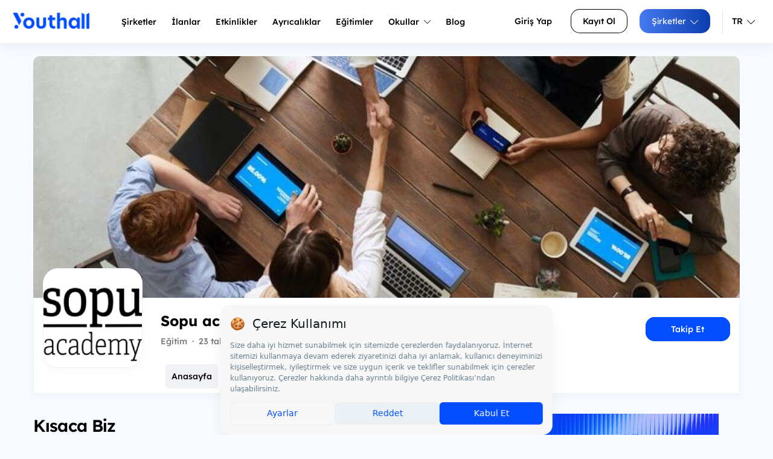

--- FILE ---
content_type: text/html; charset=UTF-8
request_url: https://www.youthall.com/tr/sopuacademy/
body_size: 45280
content:
<!DOCTYPE HTML>
<html lang="tr" data-lang-alt="tr-TR">
<head>
    <!-- Google Tag Manager -->
    <script>(function(w,d,s,l,i){w[l]=w[l]||[];w[l].push({'gtm.start': new Date().getTime(),event:'gtm.js'});var f=d.getElementsByTagName(s)[0], j=d.createElement(s),dl=l!='dataLayer'?'&l='+l:'';j.async=true;j.src= 'https://www.googletagmanager.com/gtm.js?id='+i+dl;f.parentNode.insertBefore(j,f); })(window,document,'script','dataLayer','GTM-WWSXL9M');</script>
    <!-- End Google Tag Manager -->

            <script src="https://bundles.efilli.com/youthall.com.prod.js"></script>
    
    <!-- Meta Pixel Code -->
    <script>
        !function(f,b,e,v,n,t,s)
        {if(f.fbq)return;n=f.fbq=function(){n.callMethod?
            n.callMethod.apply(n,arguments):n.queue.push(arguments)};
            if(!f._fbq)f._fbq=n;n.push=n;n.loaded=!0;n.version='2.0';
            n.queue=[];t=b.createElement(e);t.async=!0;
            t.src=v;s=b.getElementsByTagName(e)[0];
            s.parentNode.insertBefore(t,s)}(window, document,'script',
            'https://connect.facebook.net/en_US/fbevents.js');
        fbq('init', '3420037704882410');
        fbq('track', 'PageView');
    </script>
    <noscript><img height="1" width="1" style="display:none"
                   src="https://www.facebook.com/tr?id=3420037704882410&ev=PageView&noscript=1"
        /></noscript>
    <!-- End Meta Pixel Code -->

    <!--<style>
        .site-nav_user li:first-child {
            display: none;
        }
    </style>-->
    
    
                                                                                                                                                    
        
        <script data-ad-client="ca-pub-2873868363413112" async src="https://pagead2.googlesyndication.com/pagead/js/adsbygoogle.js"></script>
        <meta charset=utf-8>
    <meta http-equiv="X-UA-Compatible" content="IE=edge">
    <meta name=viewport content="width=device-width, initial-scale=1">

        <title>Sopu academy Staj ve İş İlanları &amp; Şirket Kültürü - Youthall</title>
    <meta name="description"
          content="project management intern staj ve iş ilanlarına başvur, project management intern hikayesini ve kültürünü oku."/>
    
        <meta property="og:title" content="Sopu academy Staj ve İş İlanları &amp; Şirket Kültürü - Youthall">
    <meta property="og:description" content="What is Sopu Academy?
Sopu is a Finnish word that describes an undisputed state between the parties.The closest English word for sopu is concord.At Sopu Academy, we believe that communication is the key to achieving concord and creating a more sustainabl..."/>
    <meta property="og:image" content="https://s3.eu-central-1.amazonaws.com/stajim/media/images/company/cover/3051_20241001153240.jpg"/>

                <script>
            (function (i, s, o, g, r, a, m) {
                i['GoogleAnalyticsObject'] = r;
                i[r] = i[r] || function () {
                            (i[r].q = i[r].q || []).push(arguments)
                        }, i[r].l = 1 * new Date();
                a = s.createElement(o),
                        m = s.getElementsByTagName(o)[0];
                a.async = 1;
                a.src = g;
                m.parentNode.insertBefore(a, m)
            })(window, document, 'script', 'https://www.google-analytics.com/analytics.js', 'ga');

            ga('create', 'UA-57701805-1', 'auto');
            ga('send', 'pageview');

        </script>


    <link rel=stylesheet href="/assets/css/main.min.css?v387">
    <link rel="stylesheet" href="/fonts/lexend-deca.css?v387">
        <link rel="stylesheet" href="/vendor/css/fancybox-3.5.7.min.css?v387">
        <meta name="google-site-verification" content="e42JvcjbgwCgesboTTtB6O1eg6fxtMSYFYKxKwGIdWw" />
    <meta name="apple-itunes-app" content="app-id=1168596209">
    <script src="/bundles/app/js/fontawesome-2adb82b1e4.js?v387"></script>



    
    <link rel="alternate" href="/tr/sopuacademy/" hreflang="x-default"/>
            <link rel="alternate" href="/tr/sopuacademy/" hreflang="tr" />
            <link rel="alternate" href="/en/sopuacademy/" hreflang="en" />
        <link href="https://www.youthall.com/tr/sopuacademy/" rel="canonical">
    <link rel="shortcut icon" href="/favicon.ico/favicon.ico" type="image/x-icon">
    <link rel="icon" href="/favicon.ico/favicon.ico" type="image/x-icon">
    <link rel="apple-touch-icon" sizes="57x57" href="/favicon.ico/apple-icon-57x57.png">
    <link rel="apple-touch-icon" sizes="60x60" href="/favicon.ico/apple-icon-60x60.png">
    <link rel="apple-touch-icon" sizes="72x72" href="/favicon.ico/apple-icon-72x72.png">
    <link rel="apple-touch-icon" sizes="76x76" href="/favicon.ico/apple-icon-76x76.png">
    <link rel="apple-touch-icon" sizes="114x114" href="/favicon.ico/apple-icon-114x114.png">
    <link rel="apple-touch-icon" sizes="120x120" href="/favicon.ico/apple-icon-120x120.png">
    <link rel="apple-touch-icon" sizes="144x144" href="/favicon.ico/apple-icon-144x144.png">
    <link rel="apple-touch-icon" sizes="152x152" href="/favicon.ico/apple-icon-152x152.png">
    <link rel="apple-touch-icon" sizes="180x180" href="/favicon.ico/apple-icon-180x180.png">
    <link rel="icon" type="image/png" sizes="192x192"  href="/favicon.ico/android-icon-192x192.png">
    <link rel="icon" type="image/png" sizes="32x32" href="/favicon.ico/favicon-32x32.png">
    <link rel="icon" type="image/png" sizes="96x96" href="/favicon.ico/favicon-96x96.png">
    <link rel="icon" type="image/png" sizes="16x16" href="/favicon.ico/favicon-16x16.png">
    <link rel="manifest" href="/favicon.ico/manifest.json">
    <meta name="msapplication-TileColor" content="#ffffff">
    <meta name="msapplication-TileImage" content="/favicon.ico/ms-icon-144x144.png">
    <meta name="theme-color" content="#ffffff">

    <script type="text/javascript">
        _atrk_opts = { atrk_acct:"tIvyo1IWx810Y8", domain:"youthall.com",dynamic: true};
        (function() { var as = document.createElement('script'); as.type = 'text/javascript'; as.async = true; as.src = "https://d31qbv1cthcecs.cloudfront.net/atrk.js"; var s = document.getElementsByTagName('script')[0];s.parentNode.insertBefore(as, s); })();
    </script>
    <script>
        /**
         * Sayfa elementi için istatistik gönderir
         * @param {string} action - İstatistik türü (increase, click, vb)
         * @param {string} entity - Entity tipi (Popup, HeaderBanner, vb)
         * @param {number} id - Entity ID
         */
        function sendStats(action, entity, id) {
            setTimeout(function() {
                fetch('/tr/update/stats', {
                    method: 'POST',
                    headers: {
                        'Content-Type': 'application/json',
                        'X-Requested-With': 'XMLHttpRequest'
                    },
                    body: JSON.stringify({
                        action: action,
                        entity: entity,
                        id: id
                    })
                }).catch(error => {
                    console.error('popup isteği gönderilemedi:', error);
                });
            }, 100);
        }
    </script>
    <noscript><img src="https://d5nxst8fruw4z.cloudfront.net/atrk.gif?account=tIvyo1IWx810Y8" style="display:none" height="1" width="1" alt="" /></noscript>
    <style>
        #company-home-button-header:hover, #company-home-button-header:active, #company-home-button-header:focus {
            background-color: #ff701c !important;
            color: white !important;
        }

        .c-accordion-list {
            max-height: 400px;
            overflow-x: hidden;
            overflow-y: auto;
        }
         .modal {
             text-align: center;
         }
        @media screen and (min-width: 768px) {
            .modal:before {
                display: inline-block;
                vertical-align: middle;
                content: " ";
                height: 100%;
            }
        }
        .modal-dialog {
            display: inline-block;
            text-align: left;
            vertical-align: middle;
        }


        .footer-images {
            display: flex;
            align-items: flex-start;
            gap: 10px;
            margin-top: 47px;
        }

        .footer-images .footer-image {
            max-height: 80px; /* Ortak yükseklik değeri */
            height: auto;
            object-fit: contain; /* En boy oranını korur */
        }

        .footer-middle-image {
            max-height: 90px; /* Orta görüntü için daha büyük bir yükseklik ayarlayın */
            height: auto;
            object-fit: contain; /* En boy oranını korur */
            margin-top: -4px; /* Yukarı kaydırmak için negatif margin kullanabilirsiniz */
        }

        @media (max-width: 767px) {
            .YouthAwards-header-logo {
                width: 20% !important;
            }
        }


    </style>
</head>
<body>
<!--<div
        id="cookie"
        class="hidden"
        data-message="Sitemizden en iyi şekilde faydalanabilmeniz için çerezler kullanılmaktadır. Bu siteye giriş yaparak çerez kullanımını kabul etmiş sayılıyorsunuz."
        data-link="Daha Fazla Bilgi Edinin"
        data-href="/page/gizlilik-politikasi"
></div> -->
<!-- Google Tag Manager (noscript) -->
<noscript><iframe src="https://www.googletagmanager.com/ns.html?id=GTM-WWSXL9M" height="0" width="0" style="display:none;visibility:hidden"></iframe></noscript>
<!-- End Google Tag Manager (noscript) -->
<div id="page">
    <section class="mobile-menu">
        <div class="u-justify-btw l-grid--vertical-center">
            <div class="logo">
                <a href="/tr/">
                    <img src="/assets/img/ui/Youthall-Logo-White.png?v387"/>
                </a>
            </div>
                        <a href="#mmenu" class="open-menu">
                <div id="menu-toggle">
                    <div id="hamburger">
                        <span></span>
                        <span></span>
                        <span></span>
                    </div>
                    <div id="cross">
                        <span></span>
                        <span></span>
                    </div>
                </div>
            </a>
                                </div>

        <nav id="mmenu" class="mm-mobile">
            <ul>
                <li><a href="/tr/">Anasayfa</a></li>
                <li><a href="/tr/companies/">Şirketler</a></li>
                <li><a href="/tr/jobs/">İlanlar</a></li>
                <li><a href="/tr/events/">Etkinlikler</a></li>
                <li><a href="/tr/privileges/">Ayrıcalıklar</a></li>
                <li><a href="/tr/courses">Eğitimler</a></li>
                <li><a href="https://blog.youthall.com">Blog</a></li>
                                                            <li><a href="/youth/login/">Kullanıcı Girişi</a></li>
                        <li><a href="/tr/youth/register/">Kayıt Ol</a></li>
                        <li><a href="/tr/company/">Şirketler</a></li>
                                    
                <li><a href="/tr/sopuacademy/">Türkçe</a></li>
                <li><a href="/en/sopuacademy/">İngilizce</a></li>
            </ul>
        </nav>
    </section>

                <nav class="site-nav">
                <div class="site-nav_content">
        <div class="site-nav_logo">
            <a href="/tr/">
                <img src="/assets/img/ui/Youthall_Blue.png?v387" alt="Youthall Logo"/>
            </a>
        </div>

        <ul class="site-nav_main u-pad-left">
                            <li><a href="/tr/companies/" class="site-nav_main-a">Şirketler</a></li>
                <li>
                    <a href="/tr/jobs/" class="site-nav_main-a">
                        İlanlar
                    </a>

                </li>
                <li><a href="/tr/events/" class="site-nav_main-a">Etkinlikler</a></li>
                <li><a href="/tr/privileges/" class="site-nav_main-a"><span>Ayrıcalıklar</a></li>
                <li><a href="/tr/courses" class="site-nav_main-a">Eğitimler</a></li>
                <li class="site-nav_main-mega"><a href="#" class="site-nav_main-a">Okullar <i class="fa-light fa-chevron-down"></i></a>
                    <div class="site-nav_mega-menu site-nav_mega-menu-w600">

                            <div class="site-nav_mega-col">
                                <div class="site-nav_mega-title">Okullar</div>
                                <a href="/tr/student-organizations/">Öğrenci Kulüpleri<br><span>Üniversite kulüplerini ve topluluklarını keşfet.</span></a>
                                <a href="/tr/schools/">Üniversiteler<br><span>Türkiye ve dünyadaki üniversiteler hakkında bilgi al.</span></a>
                                <a href="/tr/schools/?isHighschool=1">Liseler<br><span>Farklı liseleri incele ve onları daha yakından tanı.</span></a>
                            </div>

                                                                                    <div class="site-nav_mega-col site-nav_mega-col--visual">
                                <div class="u-text-center">
                                    <a href="/tr/banner/click/162">
                                        <img src="https://s3.eu-central-1.amazonaws.com/stajim/media/images/banner/r_5024_20260108095644.png" alt="Banner" class="u-full-width"/>
                                    </a>
                                </div>
                            </div>
                            
                        </div>
                </li>
                <li><a href="https://blog.youthall.com" target="_blank" class="site-nav_main-a">Blog</a></li>
                    </ul>
        <ul class="site-nav_user">
                                                <li><a href="/youth/login/" class="c-button c-button--text-black u-gap-right">Giriş Yap</a></li>
                                <li class="u-pad-right-small"><a class="c-button c-button--bordered-black" href="/tr/youth/register/">Kayıt Ol</a></li>
                                    <li class="site-nav_main-dropdown u-pad-right-small u-border-nav-right">
                        <a href="/tr/company/" class="c-button c-button--primary">
                            Şirketler
                            <i class="fa-light fa-chevron-down"></i>
                        </a>
                        <ul class="site-nav_dropdown-menu">
                            <li><a href="/company/login/">Şirket Girişi</a></li>
                            <li><a href="#">Ücretsiz Kayıt Ol</a></li>
                            <li><a href="#">İşe Alım Çözümleri</a></li>
                            <li><a href="#">Demo Talep Et</a></li>
                            <li><a href="#">Bize Ulaşın</a></li>
                        </ul>
                    </li>
                                                    <li class="site-nav_main-dropdown lang-button u-gap-left-small">
                <a href="#" class="dropdown-toggle color-black u-pad-endsLR-xsmall u-font-small">
                    </i> TR
                    <i class="fa-light fa-chevron-down"></i>
                </a>
                <ul class="site-nav_dropdown-menu" style="width: 150px;">
                    <li>
                        <a href="/tr/sopuacademy/">
                            <img class="lang" src="/assets/img/content/main-page/language/tr.svg?v387" alt="Turkish Flag">
                            <span>Türkçe</span>
                        </a>
                    </li>
                    <li>
                        <a href="/en/sopuacademy/">
                            <img class="lang" src="/assets/img/content/main-page/language/en.svg?v387" alt="United Kingdom Flag">
                            <span>İngilizce</span>
                        </a>
                    </li>
                </ul>
            </li>
        </ul>
    </div>
</nav>
        <div class="modal fade" id="profile-image-modal" tabindex="-1" role="dialog" aria-labelledby="profileImageLabel">
    <div class="modal-dialog modal-sm" role="document">
        <div class="modal-content">
            <div class="modal-header">
                <button type="button" class="close" data-dismiss="modal" aria-label="Close"><span
                            aria-hidden="true">&times;</span></button>
                <h4 class="modal-title" id="myModalLabel">Profil resmini ayarla</h4>
            </div>
            <div class="modal-body">
                <div id="profile-image-cropper" class="u-text-center"
                     data-url="/tr/company/update_image/"
                >
                    <div class="cropit-preview"
                         style="width:250px;height:250px;margin-bottom:20px;border:1px solid #ccc;cursor:move;display: inline-block"></div>
                    <div class="cropit-resize">
                        <div class="l-grid">
                            <div class="l-grid__col l-grid__col--lg-10 l-grid__col--offset-lg-1">
                                <div class="l-grid l-grid--vertical-center">
                                    <div class="l-grid__col">
                                        <i class="icon-eye small"></i>
                                    </div>
                                    <div class="l-grid__col l-grid__col--xs">
                                        <input type="range" class="cropit-image-zoom-input"/>
                                    </div>
                                    <div class="l-grid__col">
                                        <i class="icon-eye large"></i>
                                    </div>
                                </div>
                            </div>
                        </div>

                    </div>
                    <input type="file" class="js-profile-image-file-input hidden"/>
                </div>

            </div>
            <div class="modal-footer">
                <button type="button" class="c-button c-button--primary js-profile-image-cancel">İptal Et</button>
                <button type="button" class="c-button c-button--secondary js-profile-image-apply">Uygula</button>
            </div>
        </div>
    </div>
</div>

    <div class="container u-gap-top">
        <figure class="c-box bg-white u-gap-bottom-medium">
            <div
                    id="cover-image-cropper"
                    data-url="/tr/company/update_image/"
                    class="c-company-profile-new__cover-background"
                    style="background-image:url(https://s3.eu-central-1.amazonaws.com/stajim/media/images/company/cover/3051_20241001153240.jpg);"
            >
                <input type="file" class="js-cover-image-file-input hidden"/>
                <div class="cropit-preview"></div>
                <div class="c-company-profile__cover-edit">
                    <div class="container">
                                                <div class="c-company-profile__cover-change-after">
                            <div class="l-grid">
                                <div class="l-grid__col l-grid__col--md-6">
                                    <div class="c-company-profile__cover-edit-box">
                                        <div class="l-grid l-grid--vertical-center">
                                            <div class="l-grid__col">
                                                <button type="button" class="c-button c-button--secondary c-button--small js-cover-image-apply"><i class="fa fa-camera" aria-hidden="true"></i> Uygula</button>
                                            </div>
                                            <div class="l-grid__col">
                                                <a onclick="return confirm('Emin misiniz?')" href="/tr/sopuacademy" class="c-button c-button--transparent c-button--small js-cover-image-cancel">
                                                    İptal Et
                                                </a>
                                            </div>
                                            <div class="l-grid__col l-grid__col--xs">
                                                <div class="u-flex u-flex-align-middle">
                                                    <i class="icon-eye u-gap-right u-text-white u-font-small"></i>
                                                    <input type="range" class="cropit-image-zoom-input"/>
                                                    <i class="icon-eye u-gap-left u-text-white u-font-medium"></i>
                                                </div>
                                            </div>
                                        </div>
                                    </div>
                                </div>
                            </div>
                        </div>
                    </div>
                </div>
            </div>

            <figcaption class="container shadow-light border-line-light-blue">
                <div class="l-grid l-grid--vertical-center u-flex-align-bottom">
                    <div class="l-grid__col l-grid__col--xl-12 l-grid__col--md-12 l-grid__col--sm-12 l-grid__col--xs-12">
                        <div class="l-grid">
                            <div class="l-grid__col l-grid__col--xl-2 l-grid__col--md-2 l-grid__col--xs-12 u-text-center">
                                <div class="c-company-profile-new__avatar shadow-light">
                                    <img class="u-full-width js-profile-image-tag" src="https://s3.eu-central-1.amazonaws.com/stajim/media/images/company/image/3051_20230311121029.jpg" alt="Sopu academy"/>
                                                                    </div>
                            </div>
                            <div class="l-grid__col l-grid__col--xl-6 l-grid__col--md-6 l-grid__col--xs-12 u-pad-top-small">
                                <div class="c-company-profile-new__name">
                                    <h1>Sopu academy
                                                                                                                                                                                                    </h1>
                                    <ul>
                                        <li>Eğitim</li>
                                        <li>·</li>
                                        <li>23 takipçi</li>
                                    </ul>
                                </div>
                            </div>
                            <div class="l-grid__col l-grid__col--xl-4 l-grid__col--md-4 l-grid__col--xs-12 u-pad-top-small u-text-right u-text-center-xs">
                                <div class="v_align">
                                                <button data-company="3051"
                data-unfolow-text="Takibi Bırak"
                data-following-text="Takip Ediliyor"
                class="js-follow-button c-fallow-btn c-fallow-btn--fallow ">Takip Et</button>
    

                                    
                                                                                
                                                                    </div>
                            </div>
                        </div>
                    </div>

                    <div class="l-grid__col l-grid__col--xl-10 l-grid__col--md-10 l-grid__col--xs-12 l-grid__col--offset-lg-2 l-grid__col--offset-xl-2 l-grid__col--offset-md-2 l-grid__col--offset-sm-0 u-pad-top-small">
                        <ul class="c-tabs">
                                                            <li class="c-tabs__item is-active">
                                    <a href="#" class="c-tabs__link js-lazy-tab" data-toggle="tabs" data-target="#tabs-home" data-tab-name="home">
                                        Anasayfa
                                    </a>
                                </li>
                                                        <li class="c-tabs__item">
                                <a href="#" class="c-tabs__link js-lazy-tab" data-toggle="tabs" data-target="#tabs-jobs" data-tab-name="jobs">
                                    İlanlar
                                                                    </a>
                            </li>
                                                        <li class="c-tabs__item">
                                <a href="#" class="c-tabs__link js-lazy-tab" data-toggle="tabs" data-target="#tabs-events" data-tab-name="events">
                                    Etkinlikler
                                                                    </a>
                            </li>
                            <li class="c-tabs__item">
                                <a href="#" class="c-tabs__link js-lazy-tab" data-toggle="tabs" data-target="#tabs-content" data-tab-name="content">
                                    Yazılar
                                                                    </a>
                            </li>
                                                                                                                                        </ul>
                    </div>
                </div>
            </figcaption>
        </figure>

        <div class="container">
            <div class="l-grid u-gap-bottom">
                <article class="l-grid__col--lg-12 l-grid__col--xs-12 c-company-profile--responsive-order">
                    <div class="c-tabs__content">
                                                    <div class="c-tabs__content-item is-active" id="tabs-home" data-tab-name="home">
                                <div class="l-grid">
    <div class="l-grid__col l-grid__col--lg-8 l-grid__col--md-8 l-grid__col--xs-12">
        <section class="u-full-width c-profile-home-text u-gap-bottom-medium">
            <div class="c-skeleton-home__description">
                <div class="c-skeleton-home__description-title"></div>
                <div class="c-skeleton-home__description-line"></div>
                <div class="c-skeleton-home__description-line"></div>
                <div class="c-skeleton-home__description-line"></div>
                <div class="c-skeleton-home__description-line"></div>
            </div>
        </section>
        <section class="u-full-width c-profile-home-text u-gap-bottom">
            <div class="c-skeleton-home__images">
                                <div class="c-skeleton-home__images-item"></div>
                                <div class="c-skeleton-home__images-item"></div>
                                <div class="c-skeleton-home__images-item"></div>
                                <div class="c-skeleton-home__images-item"></div>
                            </div>
        </section>
    </div>
    <div class="l-grid__col l-grid__col--lg-4 l-grid__col--md-4 l-grid__col--xs-12 c-right-widget">
        <div class="c-job_detail_sticky">
            <div class="u-pad-endsLR-small u-gap-bottom-medium u-text-center">
            <a href="/tr/banner/click/162">
                <img style="width: 300px; max-height: 300px;" src="https://s3.eu-central-1.amazonaws.com/stajim/media/images/banner/r_5024_20260108095644.png" alt="Banner"/>
            </a>
        </div>
    
<div class="c-right-widget_container border-line-light-blue bg-header-blue">
    <div class="l-grid u-pad-bottom-small">
        <div class="l-grid__col l-grid__col--md-6 l-grid__col--xs-6">
            <label>Çalışan Sayısı</label><br>
            <span class="u-text-500">2-10</span>
        </div>
        <div class="l-grid__col l-grid__col--md-6 l-grid__col--xs-6">
            <label>Kuruluş Yılı</label><br>
            <span class="u-text-500">2021</span>
        </div>
    </div>
    <div class="l-grid">
                
            </div>
</div>
        
<div class="c-right-widget_map-box u-gap-bottom-large">
        <div class="c-right-widget_map-box_map" style="padding: 0 !important; margin: 0 !important; overflow: hidden; position: relative; height: 200px; width: 100%;">
        <div id="leaflet-map-3051-652278938" style="height: 200px; width: 100%; border: none; outline: none; display: block; position: absolute; top: 0; left: 0; right: 0; bottom: 0;"></div>
    </div>
    <a href="https://www.google.com/maps/search/,/" target="_blank">
        <div class="u-pad-all-small u-text-500 bg-header-blue">Klaarantie 7A 2, 00200, Helsinki, Finland</div>
    </a>
</div>

<script>
(function() {
    if (!window.leafletLoaded) {
        var leafletCSS = document.createElement('link');
        leafletCSS.rel = 'stylesheet';
        leafletCSS.href = 'https://unpkg.com/leaflet@1.9.4/dist/leaflet.css';
        leafletCSS.integrity = 'sha256-p4NxAoJBhIIN+hmNHrzRCf9tD/miZyoHS5obTRR9BMY=';
        leafletCSS.crossOrigin = '';
        document.head.appendChild(leafletCSS);
        
        var leafletJS = document.createElement('script');
        leafletJS.src = 'https://unpkg.com/leaflet@1.9.4/dist/leaflet.js';
        leafletJS.integrity = 'sha256-20nQCchB9co0qIjJZRGuk2/Z9VM+kNiyxNV1lvTlZBo=';
        leafletJS.crossOrigin = '';
        leafletJS.onload = function() {
            window.leafletLoaded = true;
            initAllMaps();
        };
        document.head.appendChild(leafletJS);
        
        window.pendingMaps = window.pendingMaps || [];
    }
    
    window.pendingMaps = window.pendingMaps || [];
    window.pendingMaps.push({
        mapId: 'leaflet-map-3051-652278938',
        lat: 0,
        lng: 0,
        address: 'Klaarantie\u00207A\u00202,\u002000200,\u0020Helsinki,\u0020Finland'
    });
    
    if (window.leafletLoaded && typeof L !== 'undefined') {
        setTimeout(initAllMaps, 100);
    }
    
    function initAllMaps() {
        if (!window.pendingMaps || typeof L === 'undefined') return;
        
        // Her harita için hafif gecikme ile initialize et
        window.pendingMaps.forEach(function(mapData, index) {
            setTimeout(function() {
                initSingleMap(mapData);
            }, index * 50); // Her harita için sadece 50ms gecikme
        });
        
        // İşlenen haritaları temizle
        window.pendingMaps = [];
    }
    
    function initSingleMap(mapData) {
        var mapElement = document.getElementById(mapData.mapId);
        if (!mapElement) return;
        
        if (mapElement._leaflet_id) return;
        
        // Koordinatlar geçerli değilse haritayı gösterme
        if (mapData.lat === 0 && mapData.lng === 0) {
            mapElement.innerHTML = '<div style="padding: 20px; text-align: center; color: #666;">Konum bilgisi mevcut değil</div>';
            return;
        }
        
        try {
            function ensureContainerReady(callback) {
                requestAnimationFrame(function() {
                    requestAnimationFrame(function() {
                        var mapContainer = mapElement.parentElement;
                        
                        mapContainer.offsetHeight;
                        mapElement.offsetHeight;
                        
                        callback();
                    });
                });
            }
            
            ensureContainerReady(function() {
                var mapContainer = mapElement.parentElement;
                mapContainer.style.padding = '0';
                mapContainer.style.margin = '0';
                mapContainer.style.overflow = 'hidden';
                mapContainer.style.position = 'relative';
                mapContainer.style.height = '200px';
                mapContainer.style.width = '100%';
                
                mapElement.style.height = '200px';
                mapElement.style.width = '100%';
                mapElement.style.border = 'none';
                mapElement.style.outline = 'none';
                mapElement.style.display = 'block';
                mapElement.style.position = 'absolute';
                mapElement.style.top = '0';
                mapElement.style.left = '0';
                mapElement.style.right = '0';
                mapElement.style.bottom = '0';

                
                // Leaflet haritasını oluştur
                var map = L.map(mapData.mapId, {
                    zoomControl: true,
                    scrollWheelZoom: false,
                    doubleClickZoom: true,
                    boxZoom: false,
                    keyboard: false,
                    dragging: true,
                    touchZoom: true,
                    preferCanvas: false,
                    trackResize: true
                }).setView([mapData.lat, mapData.lng], 13);
                
                var tileLayer = L.tileLayer('https://{s}.tile.openstreetmap.org/{z}/{x}/{y}.png', {
                    attribution: '&copy; <a href="https://www.openstreetmap.org/copyright">OpenStreetMap</a> contributors',
                    maxZoom: 19
                }).addTo(map);
                
                tileLayer.on('load', function() {
                    setTimeout(function() {
                        map.invalidateSize();
                    }, 100);
                });
                
                var marker = L.marker([mapData.lat, mapData.lng]).addTo(map);
                
                if (mapData.address) {
                    marker.bindPopup(mapData.address).openPopup();
                }
                
                map.whenReady(function() {
                    console.log('Map ready for:', mapData.mapId);
                    map.invalidateSize();
                });
                
                map.invalidateSize();
                
                var invalidateCount = 0;
                function invalidateMapSize() {
                    if (invalidateCount < 8) {
                        setTimeout(function() {
                            console.log('InvalidateSize #' + (invalidateCount + 1) + ' for map:', mapData.mapId);
                            map.invalidateSize();
                            invalidateCount++;
                            invalidateMapSize();
                        }, 50 * (invalidateCount + 1)); // Daha sık invalidate et
                    }
                }
                
                setTimeout(function() {
                    map.invalidateSize();
                    
                    var leafletContainer = document.querySelector('#' + mapData.mapId + ' .leaflet-container');
                    if (leafletContainer) {
                        leafletContainer.style.setProperty('width', '100%', 'important');
                        leafletContainer.style.setProperty('height', '200px', 'important');
                        leafletContainer.style.setProperty('position', 'absolute', 'important');
                        leafletContainer.style.setProperty('top', '0', 'important');
                        leafletContainer.style.setProperty('left', '0', 'important');
                        leafletContainer.style.setProperty('right', '0', 'important');
                        leafletContainer.style.setProperty('bottom', '0', 'important');
                        leafletContainer.style.setProperty('margin', '0', 'important');
                        leafletContainer.style.setProperty('padding', '0', 'important');

                    } else {
                        console.warn('Leaflet container not found for map:', mapData.mapId);
                    }
                    
                    // Leaflet zoom ve attribution kontrollerini düzelt
                    var zoomControl = document.querySelector('#' + mapData.mapId + ' .leaflet-control-zoom');
                    if (zoomControl) {
                        zoomControl.style.margin = '10px';
                    }
                    
                    var attribution = document.querySelector('#' + mapData.mapId + ' .leaflet-control-attribution');
                    if (attribution) {
                        attribution.style.margin = '0';
                        attribution.style.padding = '0 5px';
                        attribution.style.fontSize = '10px';
                    }
                    
                    invalidateMapSize();
                    
                    var resizeHandler = function() {
                        setTimeout(function() {
                            if (map) {
                                map.invalidateSize();
                            }
                        }, 100);
                    };
                    
                    if (window.addEventListener) {
                        window.addEventListener('resize', resizeHandler);
                    }
                    
                    if (window.IntersectionObserver) {
                        var observer = new IntersectionObserver(function(entries) {
                            entries.forEach(function(entry) {
                                if (entry.isIntersecting && map) {
                                    setTimeout(function() {
                                        map.invalidateSize();
                                    }, 50);
                                    setTimeout(function() {
                                        map.invalidateSize();
                                    }, 200);
                                }
                            });
                        }, {
                            rootMargin: '50px',
                            threshold: [0, 0.1, 0.5, 1.0]
                        });
                        
                        observer.observe(mapElement);
                        observer.observe(mapContainer);
                    }
                    
                }, 100);
                
            });
            
        } catch (error) {
            console.error('Leaflet harita yüklenirken hata:', error);
            mapElement.innerHTML = '<div style="padding: 20px; text-align: center; color: #666;">Harita yüklenemedi</div>';
        }
    }
})();
</script>

<div class="c-right-widget_social-box">
    <label class="u-gap-bottom u-text-500 u-uppercase">Takip Et</label>
    <ul>
                                            <li>
                <a href="https://fi.linkedin.com/company/sopuacademy" class="sm__linkedin" target="_blank" rel="nofollow">
                    <i class="fa fa-linkedin-square"></i>
                </a>
            </li>
                            <li>
                <a href="https://www.facebook.com/sopuacademy/" class="sm__facebook" target="_blank" rel="nofollow">
                    <i class="fa fa-facebook-square"></i>
                </a>
            </li>
            </ul>
</div>

    <div class="c-right-widget_container bg-white shadow-light">
        <h4 class="h5 u-gap-bottom">Takip Edebileceğin Şirketler</h4>
                    <div class="l-grid  align-items-center c-right-widget_follow-company">
                <div class="l-grid__col l-grid__col--xl-3 l-grid__col--md-4 l-grid__col--xs-3 u-gap-bottom">
                    <a href="/tr/gencbasariakademi">
                        <img src="https://s3.eu-central-1.amazonaws.com/stajim/media/images/company/image/4263_20251007143844.jpg"/>
                    </a>
                </div>
                <div class="l-grid__col--xl-9 l-grid__col--xs-9 l-grid__col--md-8 u-gap-bottom">
                    <a href="/tr/gencbasariakademi">
                        <h5>
                            Genç Başarı Eğitim Vakfı
                        </h5>
                        <h6>
                            Eğitim
                        </h6>
                    </a>
                </div>
            </div>
                    <div class="l-grid  align-items-center c-right-widget_follow-company">
                <div class="l-grid__col l-grid__col--xl-3 l-grid__col--md-4 l-grid__col--xs-3 u-gap-bottom">
                    <a href="/tr/bilimokulu">
                        <img src="https://s3.eu-central-1.amazonaws.com/stajim/media/images/company/image/4237_20250901222319.jpg"/>
                    </a>
                </div>
                <div class="l-grid__col--xl-9 l-grid__col--xs-9 l-grid__col--md-8 u-gap-bottom">
                    <a href="/tr/bilimokulu">
                        <h5>
                            BİLİM OKULU
                        </h5>
                        <h6>
                            Eğitim
                        </h6>
                    </a>
                </div>
            </div>
                    <div class="l-grid  align-items-center c-right-widget_follow-company">
                <div class="l-grid__col l-grid__col--xl-3 l-grid__col--md-4 l-grid__col--xs-3 u-gap-bottom">
                    <a href="/tr/PERA123">
                        <img src="https://s3.eu-central-1.amazonaws.com/stajim/media/images/company/image/4192_20250714123645.jpg"/>
                    </a>
                </div>
                <div class="l-grid__col--xl-9 l-grid__col--xs-9 l-grid__col--md-8 u-gap-bottom">
                    <a href="/tr/PERA123">
                        <h5>
                            PERA123
                        </h5>
                        <h6>
                            Eğitim
                        </h6>
                    </a>
                </div>
            </div>
                    <div class="l-grid  align-items-center c-right-widget_follow-company">
                <div class="l-grid__col l-grid__col--xl-3 l-grid__col--md-4 l-grid__col--xs-3 u-gap-bottom">
                    <a href="/tr/kursbucom">
                        <img src="https://s3.eu-central-1.amazonaws.com/stajim/media/images/company/image/4190_20250713010944.jpg"/>
                    </a>
                </div>
                <div class="l-grid__col--xl-9 l-grid__col--xs-9 l-grid__col--md-8 u-gap-bottom">
                    <a href="/tr/kursbucom">
                        <h5>
                            Kursbu
                        </h5>
                        <h6>
                            Eğitim
                        </h6>
                    </a>
                </div>
            </div>
                    <div class="l-grid  align-items-center c-right-widget_follow-company">
                <div class="l-grid__col l-grid__col--xl-3 l-grid__col--md-4 l-grid__col--xs-3 u-gap-bottom">
                    <a href="/tr/Gaunengineeringclub">
                        <img src="https://s3.eu-central-1.amazonaws.com/stajim/media/images/company/image/4171_20250630203503.jpg"/>
                    </a>
                </div>
                <div class="l-grid__col--xl-9 l-grid__col--xs-9 l-grid__col--md-8 u-gap-bottom">
                    <a href="/tr/Gaunengineeringclub">
                        <h5>
                            Mühendislik Topluluğu
                        </h5>
                        <h6>
                            Eğitim
                        </h6>
                    </a>
                </div>
            </div>
                <div class="l-grid c-right-widget_follow-company u-gap-top-medium">
            <div class="l-grid__col l-grid__col--xl-12 u-text-center">
                <a href="/tr/companies/" class="c-button c-button--more-company">
                    Daha fazla şirketi incele
                    <i class="fa fa-chevron-circle-right"></i>
                </a>
            </div>
        </div>
    </div>
</div>
    </div>
</div>


                            </div>
                                                <div class="c-tabs__content-item" id="tabs-jobs" data-tab-name="jobs">
                            <div class="l-grid">
    <div class="l-grid__col l-grid__col--xl-8 l-grid__col--xs-12">
                <div class="c-skeleton-job">
            <div class="c-skeleton-job__container">
                <div class="c-skeleton-job__image">
                    <div class="c-skeleton-job__image-placeholder"></div>
                </div>
                <div class="c-skeleton-job__content">
                    <div class="c-skeleton-job__title"></div>
                    <div class="c-skeleton-job__description">
                        <div class="c-skeleton-job__description-line"></div>
                        <div class="c-skeleton-job__description-line"></div>
                        <div class="c-skeleton-job__description-line"></div>
                    </div>
                    <div class="c-skeleton-job__meta">
                        <div class="c-skeleton-job__meta-item"></div>
                        <div class="c-skeleton-job__meta-item"></div>
                        <div class="c-skeleton-job__meta-item"></div>
                    </div>
                </div>
            </div>
        </div>
                <div class="c-skeleton-job">
            <div class="c-skeleton-job__container">
                <div class="c-skeleton-job__image">
                    <div class="c-skeleton-job__image-placeholder"></div>
                </div>
                <div class="c-skeleton-job__content">
                    <div class="c-skeleton-job__title"></div>
                    <div class="c-skeleton-job__description">
                        <div class="c-skeleton-job__description-line"></div>
                        <div class="c-skeleton-job__description-line"></div>
                        <div class="c-skeleton-job__description-line"></div>
                    </div>
                    <div class="c-skeleton-job__meta">
                        <div class="c-skeleton-job__meta-item"></div>
                        <div class="c-skeleton-job__meta-item"></div>
                        <div class="c-skeleton-job__meta-item"></div>
                    </div>
                </div>
            </div>
        </div>
                <div class="c-skeleton-job">
            <div class="c-skeleton-job__container">
                <div class="c-skeleton-job__image">
                    <div class="c-skeleton-job__image-placeholder"></div>
                </div>
                <div class="c-skeleton-job__content">
                    <div class="c-skeleton-job__title"></div>
                    <div class="c-skeleton-job__description">
                        <div class="c-skeleton-job__description-line"></div>
                        <div class="c-skeleton-job__description-line"></div>
                        <div class="c-skeleton-job__description-line"></div>
                    </div>
                    <div class="c-skeleton-job__meta">
                        <div class="c-skeleton-job__meta-item"></div>
                        <div class="c-skeleton-job__meta-item"></div>
                        <div class="c-skeleton-job__meta-item"></div>
                    </div>
                </div>
            </div>
        </div>
            </div>
    <div class="l-grid__col l-grid__col--xl-4 l-grid__col--xs-12 right-widget">
        <div class="c-job_detail_sticky">
            <div class="u-pad-endsLR-small u-gap-bottom-medium u-text-center">
            <a href="/tr/banner/click/162">
                <img style="width: 300px; max-height: 300px;" src="https://s3.eu-central-1.amazonaws.com/stajim/media/images/banner/r_5024_20260108095644.png" alt="Banner"/>
            </a>
        </div>
    
<div class="c-right-widget_container border-line-light-blue bg-header-blue">
    <div class="l-grid u-pad-bottom-small">
        <div class="l-grid__col l-grid__col--md-6 l-grid__col--xs-6">
            <label>Çalışan Sayısı</label><br>
            <span class="u-text-500">2-10</span>
        </div>
        <div class="l-grid__col l-grid__col--md-6 l-grid__col--xs-6">
            <label>Kuruluş Yılı</label><br>
            <span class="u-text-500">2021</span>
        </div>
    </div>
    <div class="l-grid">
                
            </div>
</div>
        
<div class="c-right-widget_map-box u-gap-bottom-large">
        <div class="c-right-widget_map-box_map" style="padding: 0 !important; margin: 0 !important; overflow: hidden; position: relative; height: 200px; width: 100%;">
        <div id="leaflet-map-3051-1694863263" style="height: 200px; width: 100%; border: none; outline: none; display: block; position: absolute; top: 0; left: 0; right: 0; bottom: 0;"></div>
    </div>
    <a href="https://www.google.com/maps/search/,/" target="_blank">
        <div class="u-pad-all-small u-text-500 bg-header-blue">Klaarantie 7A 2, 00200, Helsinki, Finland</div>
    </a>
</div>

<script>
(function() {
    if (!window.leafletLoaded) {
        var leafletCSS = document.createElement('link');
        leafletCSS.rel = 'stylesheet';
        leafletCSS.href = 'https://unpkg.com/leaflet@1.9.4/dist/leaflet.css';
        leafletCSS.integrity = 'sha256-p4NxAoJBhIIN+hmNHrzRCf9tD/miZyoHS5obTRR9BMY=';
        leafletCSS.crossOrigin = '';
        document.head.appendChild(leafletCSS);
        
        var leafletJS = document.createElement('script');
        leafletJS.src = 'https://unpkg.com/leaflet@1.9.4/dist/leaflet.js';
        leafletJS.integrity = 'sha256-20nQCchB9co0qIjJZRGuk2/Z9VM+kNiyxNV1lvTlZBo=';
        leafletJS.crossOrigin = '';
        leafletJS.onload = function() {
            window.leafletLoaded = true;
            initAllMaps();
        };
        document.head.appendChild(leafletJS);
        
        window.pendingMaps = window.pendingMaps || [];
    }
    
    window.pendingMaps = window.pendingMaps || [];
    window.pendingMaps.push({
        mapId: 'leaflet-map-3051-1694863263',
        lat: 0,
        lng: 0,
        address: 'Klaarantie\u00207A\u00202,\u002000200,\u0020Helsinki,\u0020Finland'
    });
    
    if (window.leafletLoaded && typeof L !== 'undefined') {
        setTimeout(initAllMaps, 100);
    }
    
    function initAllMaps() {
        if (!window.pendingMaps || typeof L === 'undefined') return;
        
        // Her harita için hafif gecikme ile initialize et
        window.pendingMaps.forEach(function(mapData, index) {
            setTimeout(function() {
                initSingleMap(mapData);
            }, index * 50); // Her harita için sadece 50ms gecikme
        });
        
        // İşlenen haritaları temizle
        window.pendingMaps = [];
    }
    
    function initSingleMap(mapData) {
        var mapElement = document.getElementById(mapData.mapId);
        if (!mapElement) return;
        
        if (mapElement._leaflet_id) return;
        
        // Koordinatlar geçerli değilse haritayı gösterme
        if (mapData.lat === 0 && mapData.lng === 0) {
            mapElement.innerHTML = '<div style="padding: 20px; text-align: center; color: #666;">Konum bilgisi mevcut değil</div>';
            return;
        }
        
        try {
            function ensureContainerReady(callback) {
                requestAnimationFrame(function() {
                    requestAnimationFrame(function() {
                        var mapContainer = mapElement.parentElement;
                        
                        mapContainer.offsetHeight;
                        mapElement.offsetHeight;
                        
                        callback();
                    });
                });
            }
            
            ensureContainerReady(function() {
                var mapContainer = mapElement.parentElement;
                mapContainer.style.padding = '0';
                mapContainer.style.margin = '0';
                mapContainer.style.overflow = 'hidden';
                mapContainer.style.position = 'relative';
                mapContainer.style.height = '200px';
                mapContainer.style.width = '100%';
                
                mapElement.style.height = '200px';
                mapElement.style.width = '100%';
                mapElement.style.border = 'none';
                mapElement.style.outline = 'none';
                mapElement.style.display = 'block';
                mapElement.style.position = 'absolute';
                mapElement.style.top = '0';
                mapElement.style.left = '0';
                mapElement.style.right = '0';
                mapElement.style.bottom = '0';

                
                // Leaflet haritasını oluştur
                var map = L.map(mapData.mapId, {
                    zoomControl: true,
                    scrollWheelZoom: false,
                    doubleClickZoom: true,
                    boxZoom: false,
                    keyboard: false,
                    dragging: true,
                    touchZoom: true,
                    preferCanvas: false,
                    trackResize: true
                }).setView([mapData.lat, mapData.lng], 13);
                
                var tileLayer = L.tileLayer('https://{s}.tile.openstreetmap.org/{z}/{x}/{y}.png', {
                    attribution: '&copy; <a href="https://www.openstreetmap.org/copyright">OpenStreetMap</a> contributors',
                    maxZoom: 19
                }).addTo(map);
                
                tileLayer.on('load', function() {
                    setTimeout(function() {
                        map.invalidateSize();
                    }, 100);
                });
                
                var marker = L.marker([mapData.lat, mapData.lng]).addTo(map);
                
                if (mapData.address) {
                    marker.bindPopup(mapData.address).openPopup();
                }
                
                map.whenReady(function() {
                    console.log('Map ready for:', mapData.mapId);
                    map.invalidateSize();
                });
                
                map.invalidateSize();
                
                var invalidateCount = 0;
                function invalidateMapSize() {
                    if (invalidateCount < 8) {
                        setTimeout(function() {
                            console.log('InvalidateSize #' + (invalidateCount + 1) + ' for map:', mapData.mapId);
                            map.invalidateSize();
                            invalidateCount++;
                            invalidateMapSize();
                        }, 50 * (invalidateCount + 1)); // Daha sık invalidate et
                    }
                }
                
                setTimeout(function() {
                    map.invalidateSize();
                    
                    var leafletContainer = document.querySelector('#' + mapData.mapId + ' .leaflet-container');
                    if (leafletContainer) {
                        leafletContainer.style.setProperty('width', '100%', 'important');
                        leafletContainer.style.setProperty('height', '200px', 'important');
                        leafletContainer.style.setProperty('position', 'absolute', 'important');
                        leafletContainer.style.setProperty('top', '0', 'important');
                        leafletContainer.style.setProperty('left', '0', 'important');
                        leafletContainer.style.setProperty('right', '0', 'important');
                        leafletContainer.style.setProperty('bottom', '0', 'important');
                        leafletContainer.style.setProperty('margin', '0', 'important');
                        leafletContainer.style.setProperty('padding', '0', 'important');

                    } else {
                        console.warn('Leaflet container not found for map:', mapData.mapId);
                    }
                    
                    // Leaflet zoom ve attribution kontrollerini düzelt
                    var zoomControl = document.querySelector('#' + mapData.mapId + ' .leaflet-control-zoom');
                    if (zoomControl) {
                        zoomControl.style.margin = '10px';
                    }
                    
                    var attribution = document.querySelector('#' + mapData.mapId + ' .leaflet-control-attribution');
                    if (attribution) {
                        attribution.style.margin = '0';
                        attribution.style.padding = '0 5px';
                        attribution.style.fontSize = '10px';
                    }
                    
                    invalidateMapSize();
                    
                    var resizeHandler = function() {
                        setTimeout(function() {
                            if (map) {
                                map.invalidateSize();
                            }
                        }, 100);
                    };
                    
                    if (window.addEventListener) {
                        window.addEventListener('resize', resizeHandler);
                    }
                    
                    if (window.IntersectionObserver) {
                        var observer = new IntersectionObserver(function(entries) {
                            entries.forEach(function(entry) {
                                if (entry.isIntersecting && map) {
                                    setTimeout(function() {
                                        map.invalidateSize();
                                    }, 50);
                                    setTimeout(function() {
                                        map.invalidateSize();
                                    }, 200);
                                }
                            });
                        }, {
                            rootMargin: '50px',
                            threshold: [0, 0.1, 0.5, 1.0]
                        });
                        
                        observer.observe(mapElement);
                        observer.observe(mapContainer);
                    }
                    
                }, 100);
                
            });
            
        } catch (error) {
            console.error('Leaflet harita yüklenirken hata:', error);
            mapElement.innerHTML = '<div style="padding: 20px; text-align: center; color: #666;">Harita yüklenemedi</div>';
        }
    }
})();
</script>

<div class="c-right-widget_social-box">
    <label class="u-gap-bottom u-text-500 u-uppercase">Takip Et</label>
    <ul>
                                            <li>
                <a href="https://fi.linkedin.com/company/sopuacademy" class="sm__linkedin" target="_blank" rel="nofollow">
                    <i class="fa fa-linkedin-square"></i>
                </a>
            </li>
                            <li>
                <a href="https://www.facebook.com/sopuacademy/" class="sm__facebook" target="_blank" rel="nofollow">
                    <i class="fa fa-facebook-square"></i>
                </a>
            </li>
            </ul>
</div>

    <div class="c-right-widget_container bg-white shadow-light">
        <h4 class="h5 u-gap-bottom">Takip Edebileceğin Şirketler</h4>
                    <div class="l-grid  align-items-center c-right-widget_follow-company">
                <div class="l-grid__col l-grid__col--xl-3 l-grid__col--md-4 l-grid__col--xs-3 u-gap-bottom">
                    <a href="/tr/gencbasariakademi">
                        <img src="https://s3.eu-central-1.amazonaws.com/stajim/media/images/company/image/4263_20251007143844.jpg"/>
                    </a>
                </div>
                <div class="l-grid__col--xl-9 l-grid__col--xs-9 l-grid__col--md-8 u-gap-bottom">
                    <a href="/tr/gencbasariakademi">
                        <h5>
                            Genç Başarı Eğitim Vakfı
                        </h5>
                        <h6>
                            Eğitim
                        </h6>
                    </a>
                </div>
            </div>
                    <div class="l-grid  align-items-center c-right-widget_follow-company">
                <div class="l-grid__col l-grid__col--xl-3 l-grid__col--md-4 l-grid__col--xs-3 u-gap-bottom">
                    <a href="/tr/bilimokulu">
                        <img src="https://s3.eu-central-1.amazonaws.com/stajim/media/images/company/image/4237_20250901222319.jpg"/>
                    </a>
                </div>
                <div class="l-grid__col--xl-9 l-grid__col--xs-9 l-grid__col--md-8 u-gap-bottom">
                    <a href="/tr/bilimokulu">
                        <h5>
                            BİLİM OKULU
                        </h5>
                        <h6>
                            Eğitim
                        </h6>
                    </a>
                </div>
            </div>
                    <div class="l-grid  align-items-center c-right-widget_follow-company">
                <div class="l-grid__col l-grid__col--xl-3 l-grid__col--md-4 l-grid__col--xs-3 u-gap-bottom">
                    <a href="/tr/PERA123">
                        <img src="https://s3.eu-central-1.amazonaws.com/stajim/media/images/company/image/4192_20250714123645.jpg"/>
                    </a>
                </div>
                <div class="l-grid__col--xl-9 l-grid__col--xs-9 l-grid__col--md-8 u-gap-bottom">
                    <a href="/tr/PERA123">
                        <h5>
                            PERA123
                        </h5>
                        <h6>
                            Eğitim
                        </h6>
                    </a>
                </div>
            </div>
                    <div class="l-grid  align-items-center c-right-widget_follow-company">
                <div class="l-grid__col l-grid__col--xl-3 l-grid__col--md-4 l-grid__col--xs-3 u-gap-bottom">
                    <a href="/tr/kursbucom">
                        <img src="https://s3.eu-central-1.amazonaws.com/stajim/media/images/company/image/4190_20250713010944.jpg"/>
                    </a>
                </div>
                <div class="l-grid__col--xl-9 l-grid__col--xs-9 l-grid__col--md-8 u-gap-bottom">
                    <a href="/tr/kursbucom">
                        <h5>
                            Kursbu
                        </h5>
                        <h6>
                            Eğitim
                        </h6>
                    </a>
                </div>
            </div>
                    <div class="l-grid  align-items-center c-right-widget_follow-company">
                <div class="l-grid__col l-grid__col--xl-3 l-grid__col--md-4 l-grid__col--xs-3 u-gap-bottom">
                    <a href="/tr/Gaunengineeringclub">
                        <img src="https://s3.eu-central-1.amazonaws.com/stajim/media/images/company/image/4171_20250630203503.jpg"/>
                    </a>
                </div>
                <div class="l-grid__col--xl-9 l-grid__col--xs-9 l-grid__col--md-8 u-gap-bottom">
                    <a href="/tr/Gaunengineeringclub">
                        <h5>
                            Mühendislik Topluluğu
                        </h5>
                        <h6>
                            Eğitim
                        </h6>
                    </a>
                </div>
            </div>
                <div class="l-grid c-right-widget_follow-company u-gap-top-medium">
            <div class="l-grid__col l-grid__col--xl-12 u-text-center">
                <a href="/tr/companies/" class="c-button c-button--more-company">
                    Daha fazla şirketi incele
                    <i class="fa fa-chevron-circle-right"></i>
                </a>
            </div>
        </div>
    </div>
</div>
    </div>
</div>


                        </div>
                                                <div class="c-tabs__content-item" id="tabs-events" data-tab-name="events">
                            <section class="l-grid">
    <section class="l-grid__col l-grid__col--xl-8">
        <div class="c-skeleton__shimmer" style="height: 40px; width: 100%; max-width: 300px; margin-bottom: 20px; border-radius: 4px;"></div>
        
        <div class="l-grid">
                        <div class="l-grid__col l-grid__col--lg-6 l-grid__col--xs-12 u-gap-bottom">
                <div class="c-skeleton-event">
                    <div class="c-skeleton-event__image"></div>
                    <div class="c-skeleton-event__content">
                        <div class="c-skeleton-event__date">
                            <div class="c-skeleton-event__date-box"></div>
                            <div class="c-skeleton-event__date-text">
                                <div class="line"></div>
                                <div class="line"></div>
                            </div>
                        </div>
                        <div class="c-skeleton-event__title"></div>
                        <div class="c-skeleton-event__description"></div>
                        <div class="c-skeleton-event__description"></div>
                    </div>
                </div>
            </div>
                        <div class="l-grid__col l-grid__col--lg-6 l-grid__col--xs-12 u-gap-bottom">
                <div class="c-skeleton-event">
                    <div class="c-skeleton-event__image"></div>
                    <div class="c-skeleton-event__content">
                        <div class="c-skeleton-event__date">
                            <div class="c-skeleton-event__date-box"></div>
                            <div class="c-skeleton-event__date-text">
                                <div class="line"></div>
                                <div class="line"></div>
                            </div>
                        </div>
                        <div class="c-skeleton-event__title"></div>
                        <div class="c-skeleton-event__description"></div>
                        <div class="c-skeleton-event__description"></div>
                    </div>
                </div>
            </div>
                        <div class="l-grid__col l-grid__col--lg-6 l-grid__col--xs-12 u-gap-bottom">
                <div class="c-skeleton-event">
                    <div class="c-skeleton-event__image"></div>
                    <div class="c-skeleton-event__content">
                        <div class="c-skeleton-event__date">
                            <div class="c-skeleton-event__date-box"></div>
                            <div class="c-skeleton-event__date-text">
                                <div class="line"></div>
                                <div class="line"></div>
                            </div>
                        </div>
                        <div class="c-skeleton-event__title"></div>
                        <div class="c-skeleton-event__description"></div>
                        <div class="c-skeleton-event__description"></div>
                    </div>
                </div>
            </div>
                        <div class="l-grid__col l-grid__col--lg-6 l-grid__col--xs-12 u-gap-bottom">
                <div class="c-skeleton-event">
                    <div class="c-skeleton-event__image"></div>
                    <div class="c-skeleton-event__content">
                        <div class="c-skeleton-event__date">
                            <div class="c-skeleton-event__date-box"></div>
                            <div class="c-skeleton-event__date-text">
                                <div class="line"></div>
                                <div class="line"></div>
                            </div>
                        </div>
                        <div class="c-skeleton-event__title"></div>
                        <div class="c-skeleton-event__description"></div>
                        <div class="c-skeleton-event__description"></div>
                    </div>
                </div>
            </div>
                    </div>
    </section>
    <div class="l-grid__col l-grid__col--xl-4 c-right-widget">
        <div class="c-job_detail_sticky">
            <div class="u-pad-endsLR-small u-gap-bottom-medium u-text-center">
            <a href="/tr/banner/click/162">
                <img style="width: 300px; max-height: 300px;" src="https://s3.eu-central-1.amazonaws.com/stajim/media/images/banner/r_5024_20260108095644.png" alt="Banner"/>
            </a>
        </div>
    
<div class="c-right-widget_container border-line-light-blue bg-header-blue">
    <div class="l-grid u-pad-bottom-small">
        <div class="l-grid__col l-grid__col--md-6 l-grid__col--xs-6">
            <label>Çalışan Sayısı</label><br>
            <span class="u-text-500">2-10</span>
        </div>
        <div class="l-grid__col l-grid__col--md-6 l-grid__col--xs-6">
            <label>Kuruluş Yılı</label><br>
            <span class="u-text-500">2021</span>
        </div>
    </div>
    <div class="l-grid">
                
            </div>
</div>
        
<div class="c-right-widget_map-box u-gap-bottom-large">
        <div class="c-right-widget_map-box_map" style="padding: 0 !important; margin: 0 !important; overflow: hidden; position: relative; height: 200px; width: 100%;">
        <div id="leaflet-map-3051-768843529" style="height: 200px; width: 100%; border: none; outline: none; display: block; position: absolute; top: 0; left: 0; right: 0; bottom: 0;"></div>
    </div>
    <a href="https://www.google.com/maps/search/,/" target="_blank">
        <div class="u-pad-all-small u-text-500 bg-header-blue">Klaarantie 7A 2, 00200, Helsinki, Finland</div>
    </a>
</div>

<script>
(function() {
    if (!window.leafletLoaded) {
        var leafletCSS = document.createElement('link');
        leafletCSS.rel = 'stylesheet';
        leafletCSS.href = 'https://unpkg.com/leaflet@1.9.4/dist/leaflet.css';
        leafletCSS.integrity = 'sha256-p4NxAoJBhIIN+hmNHrzRCf9tD/miZyoHS5obTRR9BMY=';
        leafletCSS.crossOrigin = '';
        document.head.appendChild(leafletCSS);
        
        var leafletJS = document.createElement('script');
        leafletJS.src = 'https://unpkg.com/leaflet@1.9.4/dist/leaflet.js';
        leafletJS.integrity = 'sha256-20nQCchB9co0qIjJZRGuk2/Z9VM+kNiyxNV1lvTlZBo=';
        leafletJS.crossOrigin = '';
        leafletJS.onload = function() {
            window.leafletLoaded = true;
            initAllMaps();
        };
        document.head.appendChild(leafletJS);
        
        window.pendingMaps = window.pendingMaps || [];
    }
    
    window.pendingMaps = window.pendingMaps || [];
    window.pendingMaps.push({
        mapId: 'leaflet-map-3051-768843529',
        lat: 0,
        lng: 0,
        address: 'Klaarantie\u00207A\u00202,\u002000200,\u0020Helsinki,\u0020Finland'
    });
    
    if (window.leafletLoaded && typeof L !== 'undefined') {
        setTimeout(initAllMaps, 100);
    }
    
    function initAllMaps() {
        if (!window.pendingMaps || typeof L === 'undefined') return;
        
        // Her harita için hafif gecikme ile initialize et
        window.pendingMaps.forEach(function(mapData, index) {
            setTimeout(function() {
                initSingleMap(mapData);
            }, index * 50); // Her harita için sadece 50ms gecikme
        });
        
        // İşlenen haritaları temizle
        window.pendingMaps = [];
    }
    
    function initSingleMap(mapData) {
        var mapElement = document.getElementById(mapData.mapId);
        if (!mapElement) return;
        
        if (mapElement._leaflet_id) return;
        
        // Koordinatlar geçerli değilse haritayı gösterme
        if (mapData.lat === 0 && mapData.lng === 0) {
            mapElement.innerHTML = '<div style="padding: 20px; text-align: center; color: #666;">Konum bilgisi mevcut değil</div>';
            return;
        }
        
        try {
            function ensureContainerReady(callback) {
                requestAnimationFrame(function() {
                    requestAnimationFrame(function() {
                        var mapContainer = mapElement.parentElement;
                        
                        mapContainer.offsetHeight;
                        mapElement.offsetHeight;
                        
                        callback();
                    });
                });
            }
            
            ensureContainerReady(function() {
                var mapContainer = mapElement.parentElement;
                mapContainer.style.padding = '0';
                mapContainer.style.margin = '0';
                mapContainer.style.overflow = 'hidden';
                mapContainer.style.position = 'relative';
                mapContainer.style.height = '200px';
                mapContainer.style.width = '100%';
                
                mapElement.style.height = '200px';
                mapElement.style.width = '100%';
                mapElement.style.border = 'none';
                mapElement.style.outline = 'none';
                mapElement.style.display = 'block';
                mapElement.style.position = 'absolute';
                mapElement.style.top = '0';
                mapElement.style.left = '0';
                mapElement.style.right = '0';
                mapElement.style.bottom = '0';

                
                // Leaflet haritasını oluştur
                var map = L.map(mapData.mapId, {
                    zoomControl: true,
                    scrollWheelZoom: false,
                    doubleClickZoom: true,
                    boxZoom: false,
                    keyboard: false,
                    dragging: true,
                    touchZoom: true,
                    preferCanvas: false,
                    trackResize: true
                }).setView([mapData.lat, mapData.lng], 13);
                
                var tileLayer = L.tileLayer('https://{s}.tile.openstreetmap.org/{z}/{x}/{y}.png', {
                    attribution: '&copy; <a href="https://www.openstreetmap.org/copyright">OpenStreetMap</a> contributors',
                    maxZoom: 19
                }).addTo(map);
                
                tileLayer.on('load', function() {
                    setTimeout(function() {
                        map.invalidateSize();
                    }, 100);
                });
                
                var marker = L.marker([mapData.lat, mapData.lng]).addTo(map);
                
                if (mapData.address) {
                    marker.bindPopup(mapData.address).openPopup();
                }
                
                map.whenReady(function() {
                    console.log('Map ready for:', mapData.mapId);
                    map.invalidateSize();
                });
                
                map.invalidateSize();
                
                var invalidateCount = 0;
                function invalidateMapSize() {
                    if (invalidateCount < 8) {
                        setTimeout(function() {
                            console.log('InvalidateSize #' + (invalidateCount + 1) + ' for map:', mapData.mapId);
                            map.invalidateSize();
                            invalidateCount++;
                            invalidateMapSize();
                        }, 50 * (invalidateCount + 1)); // Daha sık invalidate et
                    }
                }
                
                setTimeout(function() {
                    map.invalidateSize();
                    
                    var leafletContainer = document.querySelector('#' + mapData.mapId + ' .leaflet-container');
                    if (leafletContainer) {
                        leafletContainer.style.setProperty('width', '100%', 'important');
                        leafletContainer.style.setProperty('height', '200px', 'important');
                        leafletContainer.style.setProperty('position', 'absolute', 'important');
                        leafletContainer.style.setProperty('top', '0', 'important');
                        leafletContainer.style.setProperty('left', '0', 'important');
                        leafletContainer.style.setProperty('right', '0', 'important');
                        leafletContainer.style.setProperty('bottom', '0', 'important');
                        leafletContainer.style.setProperty('margin', '0', 'important');
                        leafletContainer.style.setProperty('padding', '0', 'important');

                    } else {
                        console.warn('Leaflet container not found for map:', mapData.mapId);
                    }
                    
                    // Leaflet zoom ve attribution kontrollerini düzelt
                    var zoomControl = document.querySelector('#' + mapData.mapId + ' .leaflet-control-zoom');
                    if (zoomControl) {
                        zoomControl.style.margin = '10px';
                    }
                    
                    var attribution = document.querySelector('#' + mapData.mapId + ' .leaflet-control-attribution');
                    if (attribution) {
                        attribution.style.margin = '0';
                        attribution.style.padding = '0 5px';
                        attribution.style.fontSize = '10px';
                    }
                    
                    invalidateMapSize();
                    
                    var resizeHandler = function() {
                        setTimeout(function() {
                            if (map) {
                                map.invalidateSize();
                            }
                        }, 100);
                    };
                    
                    if (window.addEventListener) {
                        window.addEventListener('resize', resizeHandler);
                    }
                    
                    if (window.IntersectionObserver) {
                        var observer = new IntersectionObserver(function(entries) {
                            entries.forEach(function(entry) {
                                if (entry.isIntersecting && map) {
                                    setTimeout(function() {
                                        map.invalidateSize();
                                    }, 50);
                                    setTimeout(function() {
                                        map.invalidateSize();
                                    }, 200);
                                }
                            });
                        }, {
                            rootMargin: '50px',
                            threshold: [0, 0.1, 0.5, 1.0]
                        });
                        
                        observer.observe(mapElement);
                        observer.observe(mapContainer);
                    }
                    
                }, 100);
                
            });
            
        } catch (error) {
            console.error('Leaflet harita yüklenirken hata:', error);
            mapElement.innerHTML = '<div style="padding: 20px; text-align: center; color: #666;">Harita yüklenemedi</div>';
        }
    }
})();
</script>

<div class="c-right-widget_social-box">
    <label class="u-gap-bottom u-text-500 u-uppercase">Takip Et</label>
    <ul>
                                            <li>
                <a href="https://fi.linkedin.com/company/sopuacademy" class="sm__linkedin" target="_blank" rel="nofollow">
                    <i class="fa fa-linkedin-square"></i>
                </a>
            </li>
                            <li>
                <a href="https://www.facebook.com/sopuacademy/" class="sm__facebook" target="_blank" rel="nofollow">
                    <i class="fa fa-facebook-square"></i>
                </a>
            </li>
            </ul>
</div>

    <div class="c-right-widget_container bg-white shadow-light">
        <h4 class="h5 u-gap-bottom">Takip Edebileceğin Şirketler</h4>
                    <div class="l-grid  align-items-center c-right-widget_follow-company">
                <div class="l-grid__col l-grid__col--xl-3 l-grid__col--md-4 l-grid__col--xs-3 u-gap-bottom">
                    <a href="/tr/gencbasariakademi">
                        <img src="https://s3.eu-central-1.amazonaws.com/stajim/media/images/company/image/4263_20251007143844.jpg"/>
                    </a>
                </div>
                <div class="l-grid__col--xl-9 l-grid__col--xs-9 l-grid__col--md-8 u-gap-bottom">
                    <a href="/tr/gencbasariakademi">
                        <h5>
                            Genç Başarı Eğitim Vakfı
                        </h5>
                        <h6>
                            Eğitim
                        </h6>
                    </a>
                </div>
            </div>
                    <div class="l-grid  align-items-center c-right-widget_follow-company">
                <div class="l-grid__col l-grid__col--xl-3 l-grid__col--md-4 l-grid__col--xs-3 u-gap-bottom">
                    <a href="/tr/bilimokulu">
                        <img src="https://s3.eu-central-1.amazonaws.com/stajim/media/images/company/image/4237_20250901222319.jpg"/>
                    </a>
                </div>
                <div class="l-grid__col--xl-9 l-grid__col--xs-9 l-grid__col--md-8 u-gap-bottom">
                    <a href="/tr/bilimokulu">
                        <h5>
                            BİLİM OKULU
                        </h5>
                        <h6>
                            Eğitim
                        </h6>
                    </a>
                </div>
            </div>
                    <div class="l-grid  align-items-center c-right-widget_follow-company">
                <div class="l-grid__col l-grid__col--xl-3 l-grid__col--md-4 l-grid__col--xs-3 u-gap-bottom">
                    <a href="/tr/PERA123">
                        <img src="https://s3.eu-central-1.amazonaws.com/stajim/media/images/company/image/4192_20250714123645.jpg"/>
                    </a>
                </div>
                <div class="l-grid__col--xl-9 l-grid__col--xs-9 l-grid__col--md-8 u-gap-bottom">
                    <a href="/tr/PERA123">
                        <h5>
                            PERA123
                        </h5>
                        <h6>
                            Eğitim
                        </h6>
                    </a>
                </div>
            </div>
                    <div class="l-grid  align-items-center c-right-widget_follow-company">
                <div class="l-grid__col l-grid__col--xl-3 l-grid__col--md-4 l-grid__col--xs-3 u-gap-bottom">
                    <a href="/tr/kursbucom">
                        <img src="https://s3.eu-central-1.amazonaws.com/stajim/media/images/company/image/4190_20250713010944.jpg"/>
                    </a>
                </div>
                <div class="l-grid__col--xl-9 l-grid__col--xs-9 l-grid__col--md-8 u-gap-bottom">
                    <a href="/tr/kursbucom">
                        <h5>
                            Kursbu
                        </h5>
                        <h6>
                            Eğitim
                        </h6>
                    </a>
                </div>
            </div>
                    <div class="l-grid  align-items-center c-right-widget_follow-company">
                <div class="l-grid__col l-grid__col--xl-3 l-grid__col--md-4 l-grid__col--xs-3 u-gap-bottom">
                    <a href="/tr/Gaunengineeringclub">
                        <img src="https://s3.eu-central-1.amazonaws.com/stajim/media/images/company/image/4171_20250630203503.jpg"/>
                    </a>
                </div>
                <div class="l-grid__col--xl-9 l-grid__col--xs-9 l-grid__col--md-8 u-gap-bottom">
                    <a href="/tr/Gaunengineeringclub">
                        <h5>
                            Mühendislik Topluluğu
                        </h5>
                        <h6>
                            Eğitim
                        </h6>
                    </a>
                </div>
            </div>
                <div class="l-grid c-right-widget_follow-company u-gap-top-medium">
            <div class="l-grid__col l-grid__col--xl-12 u-text-center">
                <a href="/tr/companies/" class="c-button c-button--more-company">
                    Daha fazla şirketi incele
                    <i class="fa fa-chevron-circle-right"></i>
                </a>
            </div>
        </div>
    </div>
</div>
    </div>
</section>


                        </div>
                        <div class="c-tabs__content-item" id="tabs-content" data-tab-name="content">
                            <div class="l-grid">
    <div class="l-grid__col l-grid__col--xl-8 l-grid__col--xs-12">
        <div class="l-grid l-grid__col">
                        <div class="l-grid__col--lg-12 l-grid__col--xs-12 u-gap-bottom">
                <div class="c-skeleton-content">
                    <div class="c-skeleton-content__container">
                        <div class="c-skeleton-content__text">
                            <div class="c-skeleton-content__category"></div>
                            <div class="c-skeleton-content__title"></div>
                            <div class="c-skeleton-content__description">
                                <div class="c-skeleton-content__description-line"></div>
                                <div class="c-skeleton-content__description-line"></div>
                            </div>
                            <div class="c-skeleton-content__meta">
                                <div class="c-skeleton-content__meta-item"></div>
                                <div class="c-skeleton-content__meta-item"></div>
                            </div>
                        </div>
                        <div class="c-skeleton-content__image">
                            <div class="c-skeleton-content__image-placeholder"></div>
                        </div>
                    </div>
                </div>
            </div>
                        <div class="l-grid__col--lg-12 l-grid__col--xs-12 u-gap-bottom">
                <div class="c-skeleton-content">
                    <div class="c-skeleton-content__container">
                        <div class="c-skeleton-content__text">
                            <div class="c-skeleton-content__category"></div>
                            <div class="c-skeleton-content__title"></div>
                            <div class="c-skeleton-content__description">
                                <div class="c-skeleton-content__description-line"></div>
                                <div class="c-skeleton-content__description-line"></div>
                            </div>
                            <div class="c-skeleton-content__meta">
                                <div class="c-skeleton-content__meta-item"></div>
                                <div class="c-skeleton-content__meta-item"></div>
                            </div>
                        </div>
                        <div class="c-skeleton-content__image">
                            <div class="c-skeleton-content__image-placeholder"></div>
                        </div>
                    </div>
                </div>
            </div>
                        <div class="l-grid__col--lg-12 l-grid__col--xs-12 u-gap-bottom">
                <div class="c-skeleton-content">
                    <div class="c-skeleton-content__container">
                        <div class="c-skeleton-content__text">
                            <div class="c-skeleton-content__category"></div>
                            <div class="c-skeleton-content__title"></div>
                            <div class="c-skeleton-content__description">
                                <div class="c-skeleton-content__description-line"></div>
                                <div class="c-skeleton-content__description-line"></div>
                            </div>
                            <div class="c-skeleton-content__meta">
                                <div class="c-skeleton-content__meta-item"></div>
                                <div class="c-skeleton-content__meta-item"></div>
                            </div>
                        </div>
                        <div class="c-skeleton-content__image">
                            <div class="c-skeleton-content__image-placeholder"></div>
                        </div>
                    </div>
                </div>
            </div>
                    </div>
    </div>
    <div class="l-grid__col l-grid__col--xl-4 l-grid__col--xs-12 right-widget">
        <div class="c-job_detail_sticky">
            <div class="u-pad-endsLR-small u-gap-bottom-medium u-text-center">
            <a href="/tr/banner/click/157">
                <img style="width: 300px; max-height: 300px;" src="https://s3.eu-central-1.amazonaws.com/stajim/media/images/banner/r_8601_20251122005507.jpg" alt="Banner"/>
            </a>
        </div>
    
<div class="c-right-widget_container border-line-light-blue bg-header-blue">
    <div class="l-grid u-pad-bottom-small">
        <div class="l-grid__col l-grid__col--md-6 l-grid__col--xs-6">
            <label>Çalışan Sayısı</label><br>
            <span class="u-text-500">2-10</span>
        </div>
        <div class="l-grid__col l-grid__col--md-6 l-grid__col--xs-6">
            <label>Kuruluş Yılı</label><br>
            <span class="u-text-500">2021</span>
        </div>
    </div>
    <div class="l-grid">
                
            </div>
</div>
        
<div class="c-right-widget_map-box u-gap-bottom-large">
        <div class="c-right-widget_map-box_map" style="padding: 0 !important; margin: 0 !important; overflow: hidden; position: relative; height: 200px; width: 100%;">
        <div id="leaflet-map-3051-81149163" style="height: 200px; width: 100%; border: none; outline: none; display: block; position: absolute; top: 0; left: 0; right: 0; bottom: 0;"></div>
    </div>
    <a href="https://www.google.com/maps/search/,/" target="_blank">
        <div class="u-pad-all-small u-text-500 bg-header-blue">Klaarantie 7A 2, 00200, Helsinki, Finland</div>
    </a>
</div>

<script>
(function() {
    if (!window.leafletLoaded) {
        var leafletCSS = document.createElement('link');
        leafletCSS.rel = 'stylesheet';
        leafletCSS.href = 'https://unpkg.com/leaflet@1.9.4/dist/leaflet.css';
        leafletCSS.integrity = 'sha256-p4NxAoJBhIIN+hmNHrzRCf9tD/miZyoHS5obTRR9BMY=';
        leafletCSS.crossOrigin = '';
        document.head.appendChild(leafletCSS);
        
        var leafletJS = document.createElement('script');
        leafletJS.src = 'https://unpkg.com/leaflet@1.9.4/dist/leaflet.js';
        leafletJS.integrity = 'sha256-20nQCchB9co0qIjJZRGuk2/Z9VM+kNiyxNV1lvTlZBo=';
        leafletJS.crossOrigin = '';
        leafletJS.onload = function() {
            window.leafletLoaded = true;
            initAllMaps();
        };
        document.head.appendChild(leafletJS);
        
        window.pendingMaps = window.pendingMaps || [];
    }
    
    window.pendingMaps = window.pendingMaps || [];
    window.pendingMaps.push({
        mapId: 'leaflet-map-3051-81149163',
        lat: 0,
        lng: 0,
        address: 'Klaarantie\u00207A\u00202,\u002000200,\u0020Helsinki,\u0020Finland'
    });
    
    if (window.leafletLoaded && typeof L !== 'undefined') {
        setTimeout(initAllMaps, 100);
    }
    
    function initAllMaps() {
        if (!window.pendingMaps || typeof L === 'undefined') return;
        
        // Her harita için hafif gecikme ile initialize et
        window.pendingMaps.forEach(function(mapData, index) {
            setTimeout(function() {
                initSingleMap(mapData);
            }, index * 50); // Her harita için sadece 50ms gecikme
        });
        
        // İşlenen haritaları temizle
        window.pendingMaps = [];
    }
    
    function initSingleMap(mapData) {
        var mapElement = document.getElementById(mapData.mapId);
        if (!mapElement) return;
        
        if (mapElement._leaflet_id) return;
        
        // Koordinatlar geçerli değilse haritayı gösterme
        if (mapData.lat === 0 && mapData.lng === 0) {
            mapElement.innerHTML = '<div style="padding: 20px; text-align: center; color: #666;">Konum bilgisi mevcut değil</div>';
            return;
        }
        
        try {
            function ensureContainerReady(callback) {
                requestAnimationFrame(function() {
                    requestAnimationFrame(function() {
                        var mapContainer = mapElement.parentElement;
                        
                        mapContainer.offsetHeight;
                        mapElement.offsetHeight;
                        
                        callback();
                    });
                });
            }
            
            ensureContainerReady(function() {
                var mapContainer = mapElement.parentElement;
                mapContainer.style.padding = '0';
                mapContainer.style.margin = '0';
                mapContainer.style.overflow = 'hidden';
                mapContainer.style.position = 'relative';
                mapContainer.style.height = '200px';
                mapContainer.style.width = '100%';
                
                mapElement.style.height = '200px';
                mapElement.style.width = '100%';
                mapElement.style.border = 'none';
                mapElement.style.outline = 'none';
                mapElement.style.display = 'block';
                mapElement.style.position = 'absolute';
                mapElement.style.top = '0';
                mapElement.style.left = '0';
                mapElement.style.right = '0';
                mapElement.style.bottom = '0';

                
                // Leaflet haritasını oluştur
                var map = L.map(mapData.mapId, {
                    zoomControl: true,
                    scrollWheelZoom: false,
                    doubleClickZoom: true,
                    boxZoom: false,
                    keyboard: false,
                    dragging: true,
                    touchZoom: true,
                    preferCanvas: false,
                    trackResize: true
                }).setView([mapData.lat, mapData.lng], 13);
                
                var tileLayer = L.tileLayer('https://{s}.tile.openstreetmap.org/{z}/{x}/{y}.png', {
                    attribution: '&copy; <a href="https://www.openstreetmap.org/copyright">OpenStreetMap</a> contributors',
                    maxZoom: 19
                }).addTo(map);
                
                tileLayer.on('load', function() {
                    setTimeout(function() {
                        map.invalidateSize();
                    }, 100);
                });
                
                var marker = L.marker([mapData.lat, mapData.lng]).addTo(map);
                
                if (mapData.address) {
                    marker.bindPopup(mapData.address).openPopup();
                }
                
                map.whenReady(function() {
                    console.log('Map ready for:', mapData.mapId);
                    map.invalidateSize();
                });
                
                map.invalidateSize();
                
                var invalidateCount = 0;
                function invalidateMapSize() {
                    if (invalidateCount < 8) {
                        setTimeout(function() {
                            console.log('InvalidateSize #' + (invalidateCount + 1) + ' for map:', mapData.mapId);
                            map.invalidateSize();
                            invalidateCount++;
                            invalidateMapSize();
                        }, 50 * (invalidateCount + 1)); // Daha sık invalidate et
                    }
                }
                
                setTimeout(function() {
                    map.invalidateSize();
                    
                    var leafletContainer = document.querySelector('#' + mapData.mapId + ' .leaflet-container');
                    if (leafletContainer) {
                        leafletContainer.style.setProperty('width', '100%', 'important');
                        leafletContainer.style.setProperty('height', '200px', 'important');
                        leafletContainer.style.setProperty('position', 'absolute', 'important');
                        leafletContainer.style.setProperty('top', '0', 'important');
                        leafletContainer.style.setProperty('left', '0', 'important');
                        leafletContainer.style.setProperty('right', '0', 'important');
                        leafletContainer.style.setProperty('bottom', '0', 'important');
                        leafletContainer.style.setProperty('margin', '0', 'important');
                        leafletContainer.style.setProperty('padding', '0', 'important');

                    } else {
                        console.warn('Leaflet container not found for map:', mapData.mapId);
                    }
                    
                    // Leaflet zoom ve attribution kontrollerini düzelt
                    var zoomControl = document.querySelector('#' + mapData.mapId + ' .leaflet-control-zoom');
                    if (zoomControl) {
                        zoomControl.style.margin = '10px';
                    }
                    
                    var attribution = document.querySelector('#' + mapData.mapId + ' .leaflet-control-attribution');
                    if (attribution) {
                        attribution.style.margin = '0';
                        attribution.style.padding = '0 5px';
                        attribution.style.fontSize = '10px';
                    }
                    
                    invalidateMapSize();
                    
                    var resizeHandler = function() {
                        setTimeout(function() {
                            if (map) {
                                map.invalidateSize();
                            }
                        }, 100);
                    };
                    
                    if (window.addEventListener) {
                        window.addEventListener('resize', resizeHandler);
                    }
                    
                    if (window.IntersectionObserver) {
                        var observer = new IntersectionObserver(function(entries) {
                            entries.forEach(function(entry) {
                                if (entry.isIntersecting && map) {
                                    setTimeout(function() {
                                        map.invalidateSize();
                                    }, 50);
                                    setTimeout(function() {
                                        map.invalidateSize();
                                    }, 200);
                                }
                            });
                        }, {
                            rootMargin: '50px',
                            threshold: [0, 0.1, 0.5, 1.0]
                        });
                        
                        observer.observe(mapElement);
                        observer.observe(mapContainer);
                    }
                    
                }, 100);
                
            });
            
        } catch (error) {
            console.error('Leaflet harita yüklenirken hata:', error);
            mapElement.innerHTML = '<div style="padding: 20px; text-align: center; color: #666;">Harita yüklenemedi</div>';
        }
    }
})();
</script>

<div class="c-right-widget_social-box">
    <label class="u-gap-bottom u-text-500 u-uppercase">Takip Et</label>
    <ul>
                                            <li>
                <a href="https://fi.linkedin.com/company/sopuacademy" class="sm__linkedin" target="_blank" rel="nofollow">
                    <i class="fa fa-linkedin-square"></i>
                </a>
            </li>
                            <li>
                <a href="https://www.facebook.com/sopuacademy/" class="sm__facebook" target="_blank" rel="nofollow">
                    <i class="fa fa-facebook-square"></i>
                </a>
            </li>
            </ul>
</div>

    <div class="c-right-widget_container bg-white shadow-light">
        <h4 class="h5 u-gap-bottom">Takip Edebileceğin Şirketler</h4>
                    <div class="l-grid  align-items-center c-right-widget_follow-company">
                <div class="l-grid__col l-grid__col--xl-3 l-grid__col--md-4 l-grid__col--xs-3 u-gap-bottom">
                    <a href="/tr/gencbasariakademi">
                        <img src="https://s3.eu-central-1.amazonaws.com/stajim/media/images/company/image/4263_20251007143844.jpg"/>
                    </a>
                </div>
                <div class="l-grid__col--xl-9 l-grid__col--xs-9 l-grid__col--md-8 u-gap-bottom">
                    <a href="/tr/gencbasariakademi">
                        <h5>
                            Genç Başarı Eğitim Vakfı
                        </h5>
                        <h6>
                            Eğitim
                        </h6>
                    </a>
                </div>
            </div>
                    <div class="l-grid  align-items-center c-right-widget_follow-company">
                <div class="l-grid__col l-grid__col--xl-3 l-grid__col--md-4 l-grid__col--xs-3 u-gap-bottom">
                    <a href="/tr/bilimokulu">
                        <img src="https://s3.eu-central-1.amazonaws.com/stajim/media/images/company/image/4237_20250901222319.jpg"/>
                    </a>
                </div>
                <div class="l-grid__col--xl-9 l-grid__col--xs-9 l-grid__col--md-8 u-gap-bottom">
                    <a href="/tr/bilimokulu">
                        <h5>
                            BİLİM OKULU
                        </h5>
                        <h6>
                            Eğitim
                        </h6>
                    </a>
                </div>
            </div>
                    <div class="l-grid  align-items-center c-right-widget_follow-company">
                <div class="l-grid__col l-grid__col--xl-3 l-grid__col--md-4 l-grid__col--xs-3 u-gap-bottom">
                    <a href="/tr/PERA123">
                        <img src="https://s3.eu-central-1.amazonaws.com/stajim/media/images/company/image/4192_20250714123645.jpg"/>
                    </a>
                </div>
                <div class="l-grid__col--xl-9 l-grid__col--xs-9 l-grid__col--md-8 u-gap-bottom">
                    <a href="/tr/PERA123">
                        <h5>
                            PERA123
                        </h5>
                        <h6>
                            Eğitim
                        </h6>
                    </a>
                </div>
            </div>
                    <div class="l-grid  align-items-center c-right-widget_follow-company">
                <div class="l-grid__col l-grid__col--xl-3 l-grid__col--md-4 l-grid__col--xs-3 u-gap-bottom">
                    <a href="/tr/kursbucom">
                        <img src="https://s3.eu-central-1.amazonaws.com/stajim/media/images/company/image/4190_20250713010944.jpg"/>
                    </a>
                </div>
                <div class="l-grid__col--xl-9 l-grid__col--xs-9 l-grid__col--md-8 u-gap-bottom">
                    <a href="/tr/kursbucom">
                        <h5>
                            Kursbu
                        </h5>
                        <h6>
                            Eğitim
                        </h6>
                    </a>
                </div>
            </div>
                    <div class="l-grid  align-items-center c-right-widget_follow-company">
                <div class="l-grid__col l-grid__col--xl-3 l-grid__col--md-4 l-grid__col--xs-3 u-gap-bottom">
                    <a href="/tr/Gaunengineeringclub">
                        <img src="https://s3.eu-central-1.amazonaws.com/stajim/media/images/company/image/4171_20250630203503.jpg"/>
                    </a>
                </div>
                <div class="l-grid__col--xl-9 l-grid__col--xs-9 l-grid__col--md-8 u-gap-bottom">
                    <a href="/tr/Gaunengineeringclub">
                        <h5>
                            Mühendislik Topluluğu
                        </h5>
                        <h6>
                            Eğitim
                        </h6>
                    </a>
                </div>
            </div>
                <div class="l-grid c-right-widget_follow-company u-gap-top-medium">
            <div class="l-grid__col l-grid__col--xl-12 u-text-center">
                <a href="/tr/companies/" class="c-button c-button--more-company">
                    Daha fazla şirketi incele
                    <i class="fa fa-chevron-circle-right"></i>
                </a>
            </div>
        </div>
    </div>
</div>
    </div>
</div>


                        </div>
                                                                                                                    </div>
                </article>
            </div>
        </div>
    </div>

    
    <div class="modal fade" id="login" tabindex="-1" role="dialog" aria-labelledby="loginLabel">
        <div class="modal-dialog" role="document">
            <div class="modal-content">
                <div class="modal-body text-center">
                    <h3>Giriş Yap</h3>
                    <form action="/youth/login/" method="POST">
                        <div class="l-grid__col l-grid__col--lg-12 l-grid__col--md-12 l-grid__col--xs-12 c-box--secondary__two-column"
                             style="border-left: none;">
                            <div class="l-grid">
                                <div class="l-grid__col l-grid__col--xs-12 u-gap-bottom-medium">
                                    <input type="email" id="student_login_email" name="student_login[email]"
                                           required="required" class="l-form__control" placeholder="E-Posta Adresi">
                                </div>
                                <div class="l-grid__col l-grid__col--xs-12 u-gap-bottom-medium">
                                    <div class="c-iwb">
                                        <input type="password" id="student_login_password"
                                               name="student_login[password]" required="required"
                                               class="l-form__control" placeholder="Şifre">
                                        <a href="/tr/youth/forget-password/" class="c-iwb__link-second">Şifremi Unuttum</a>
                                    </div>
                                </div>
                            </div>
                            <div class="u-gap-bottom-large">
                                <button type="submit" id="student_login_save" name="student_login[save]"
                                        class="c-button c-button--primary u-full-width">Giriş Yap
                                </button>
                            </div>

                            <div class="l-grid">
                                <div class="l-grid__col l-grid__col--xs-12">
                                    Youthall'da bir hesabın yok mu? <a href="/tr/youth/register/">Kayıt Ol</a>
                                </div>
                            </div>
                        </div>
                    </form>
                </div>
            </div>
        </div>
    </div>

    
    <div class="modal fade c-external-link-modal" id="external-link-modal" tabindex="-1" role="dialog" aria-labelledby="externalLinkModalLabel">
    <div class="modal-dialog modal-dialog-centered" role="document">
        <div class="modal-content">
            <button type="button" class="close c-external-link-modal__close" data-dismiss="modal" aria-label="Close">
                <span aria-hidden="true">&times;</span>
            </button>
            
            <div class="modal-body c-external-link-modal__body">
                <div class="c-external-link-modal__icon-wrapper">
                    <div class="c-external-link-modal__icon-circle">
                        <i class="fa fa-exclamation-triangle c-external-link-modal__icon"></i>
                    </div>
                </div>
                
                <h3 class="c-external-link-modal__title">
                    Youthall'dan Ayrılıyorsunuz
                </h3>
                
                <p class="c-external-link-modal__warning">
                    Bu bağlantı sizi harici bir web sitesine götürür. Youthall bu sitenin içeriğinden sorumlu değildir. Devam etmek istediğinize emin misiniz?
                </p>
                
                <div class="c-external-link-modal__actions">
                    <button type="button" id="external-link-continue-btn" class="c-button c-button--primary c-external-link-modal__btn c-external-link-modal__btn--continue">
                        Devam Et
                    </button>
                    <button type="button" class="c-button c-external-link-modal__btn c-external-link-modal__btn--stay" data-dismiss="modal">
                        Youthall'da Kal
                    </button>
                </div>
                
                <input type="hidden" id="external-link-url" class="c-external-link-modal__url-input" value="">
            </div>
        </div>
    </div>
</div>



</div>
    <div class="modal" tabindex="-1" role="dialog" id="notification_popup" style="max-width: 100%; ">
        <div class="modal-dialog" role="document">
            <div class="modal-content" style="box-shadow: none; border-radius: 30px;">
                <div class="modal-body text-center">
                    <button type="button" class="close" data-dismiss="modal" aria-label="Close" style="top: 15px; right: 23px; position: absolute; color: #cacaca; opacity: inherit;">
                        <i class="fa fa-times-circle" aria-hidden="true"></i>
                    </button>
                    <div class="icon" style="margin: 30px 0 20px 0;">
                        <i class="fa-regular fa-users" style="font-size: 40px;"></i>
                    </div>
                    <label class="u-full-width u-font-regular">Youthall'dan daha fazla yararlanmak ve sana özel içeriklere ulaşarak geleceğini bugünden şekillendirmek için hemen giriş yap!!</label>
                    <div style="display: flex; align-items: center; justify-content: center; flex-direction: column;">
                        <a href="/youth/login/" name="student_login" class="c-button c-button--primary u-gap-ends">Kullanıcı Girişi</a>
                        <p class="u-text-regular u-font-small">Youthall'da bir hesabın yok mu? <a href="/tr/youth/register/">Kayıt Ol</a></p>
                    </div>
                </div>
            </div>
        </div>
    </div>

    <!-- Main Contract Popup Modal -->
    <div class="modal fade" tabindex="-1" role="dialog" id="contract_popup" style="z-index: 1050;">
        <div class="modal-dialog" role="document">
            <div class="modal-content" style="box-shadow: none; border-radius: 20px;">
                <div class="modal-body text-center" style="padding: 40px; border-radius: 20px;">
                    <h2 class="h4 u-gap-bottom">
                        Kullanıcı Sözleşmemizi Güncelledik!
                    </h2>
                    <label class="u-font-regular u-gap-bottom-xsmall">
                        Youthall olarak sizlere daha kaliteli ve etkin hizmet sunabilmek amacıyla Kullanıcı Sözleşmemizi güncelledik. Güncellenen sözleşmemizde, hizmetlerimizin kapsamı ve kullanım koşullarına ilişkin önemli düzenlemeler bulunmaktadır.
                    </label>
                    <label class="u-font-regular">
                        Hizmetlerimizi kesintisiz olarak kullanmaya devam edebilmek için lütfen aşağıdaki sözleşmeleri onaylayın.
                    </label>

                    <!-- CSRF Token -->
                    <input type="hidden" id="csrf_token" value="THf-BjO_1iMj6lVsCoWb8mgAHyWQSB6FDygRmUBqQSI">

                    <div class="u-pad-top u-font-small" id="contracts">
                                            </div>
                    <div class="u-pad-top-medium">
                        <button type="button" disabled name="contract_approval_button" class="c-button c-button--primary u-full-width u-gap-bottom-xsmall" style="width: 70%">
                            Onayla ve Devam et
                        </button>
                        <a href="/tr/logout/" style="width: 70%;" class="c-button c-button--gray u-full-width">
                            Çıkış Yap
                        </a>
                    </div>
                </div>
            </div>
        </div>
    </div>

    

    
            <footer class="c-footer-new">
        <div class="container">
            <div class="l-grid  u-text-center-xs u-gap-bottom-large">
                <div class="l-grid__col l-grid__col--lg-3 l-grid__col--xs-12 l-grid__col--sm-12">
                    <a href="/tr/"><img src="/assets/img/ui/Youthall-Logo-White.png?v387" class="u-gap-bottom-medium" style="height: 40px" alt="Youthall Footer Logo"/></a>
                    <div class="u-gap-bottom-medium">
                        <a href="https://www.youthall.com/youthall" target="_blank" rel="nofollow" class="c-list-footer-nav__social"><i class="fa-kit fa-youthall"></i></a>
                        <a href="https://x.com/youthallcom" target="_blank" rel="nofollow" class="c-list-footer-nav__social"><i class="fa-brands fa-x-twitter"></i></a>
                        <a href="https://instagram.com/youthallcom" target="_blank" rel="nofollow" class="c-list-footer-nav__social"><i class="fa-brands fa-instagram"></i></a>
                        <a href="https://linkedin.com/company/youthall" class="c-list-footer-nav__social" rel="nofollow" target="_blank"><i class="fa-brands fa-linkedin-in"></i></a>
                        <a href="https://www.youtube.com/c/youthall" class="c-list-footer-nav__social" rel="nofollow" target="_blank"><i class="fa-brands fa-youtube"></i></a>
                    </div>
                </div>
                <div class="l-grid__col l-grid__col--lg-2 l-grid__col--xs-6 l-grid__col--sm-3">
                    <span class="c-footer-new__title">Kurumsal</span>
                    <nav class="c-list-footer-nav">
                        <a href="/tr/Youthall" class="c-list-footer-nav__item">Hakkımızda</a>
                        <a href="https://www.youthall.com/Youthall/jobs" class="c-list-footer-nav__item">Kariyer</a>
                        <a href="/tr/help" class="c-list-footer-nav__item">Yardım</a>
                        <a href="/tr/company/ebooks" class="c-list-footer-nav__item">E-Book</a>
                        <a href="/tr/company/contact" class="c-list-footer-nav__item" target="_blank">İletişime Geçin</a>
                        <a href="/tr/page/kullanici-sozlesmesi/" class="c-list-footer-nav__item" target="_blank">Kullanıcı Sözleşmesi</a>
                        <a href="/tr/page/gizlilik-politikasi/" class="c-list-footer-nav__item" target="_blank">Aydınlatma Metni</a>
                        <a href="/tr/page/aydinlatma-metni/" class="c-list-footer-nav__item" target="_blank">KVKK Politikası</a>
                        <a href="/tr/page/cerez-politikasi/" class="c-list-footer-nav__item" target="_blank">Çerez Politikası</a>

                    </nav>
                </div>
                <div class="l-grid__col l-grid__col--lg-2 l-grid__col--xs-6 l-grid__col--sm-3">
                    <span class="c-footer-new__title">Kullanıcılar</span>
                    <nav class="c-list-footer-nav">
                        <a href="/tr/youth/register/" class="c-list-footer-nav__item">Ücretsiz Kayıt Ol</a>
                        <a href="/tr/premium/" class="c-list-footer-nav__item">Premium Üyelik</a>
                        <a href="/tr/companies/" class="c-list-footer-nav__item">Şirketler</a>
                        <a href="/tr/jobs/" class="c-list-footer-nav__item">İlanlar</a>
                        <a href="/tr/events/" class="c-list-footer-nav__item" target="_blank">Etkinlikler</a>
                        <a href="/tr/deals/" class="c-list-footer-nav__item" target="_blank">Ayrıcalıklar</a>
                        <a href="/tr/companies/" class="c-list-footer-nav__item" target="_blank">Öğrenci Kulüpleri</a>
                        <a href="/tr/company/blog/" class="c-list-footer-nav__item" target="_blank">Okullar</a>
                        <a href="https://blog.youthall.com/" class="c-list-footer-nav__item" target="_blank">YouthBlog</a>
                    </nav>
                </div>
                <div class="l-grid__col l-grid__col--lg-2 l-grid__col--xs-6 l-grid__col--sm-3">
                    <span class="c-footer-new__title">Şirketler</span>
                    <nav class="c-list-footer-nav">
                        <a href="/tr/company/" class="c-list-footer-nav__item">Neler Yaparız?</a>
                        <a href="/company/login/" class="c-list-footer-nav__item">Kurumsal Giriş</a>
                        <a href="/tr/company/register/" class="c-list-footer-nav__item">Ücretsiz Kayıt Ol</a>
                        <a href="/tr/company/blog/" class="c-list-footer-nav__item" target="_blank">İK Blog</a>
                        <a href="https://youthtech.co/" class="c-list-footer-nav__item" target="_blank">YouthTech</a>
                        <a href="/tr/youth-awards/" class="c-list-footer-nav__item" target="_blank">Youth Awards</a>
                        <a href="/tr/humanspire/" class="c-list-footer-nav__item" target="_blank">Humanspire</a>
                    </nav>
                </div>


               <div class="l-grid__col l-grid__col--lg-3 l-grid__col--xs-12 l-grid__col--sm-12">
                    <h5 class="u-text-white"> Haberdar Ol!</h5>
                    <label class="label"> E-posta adresine iş ve staj ilanları, etkinlikler, kariyer tavsiyeleri gibi içerikler göndereceğiz. E-postalardaki bağlantıyı kullanarak istediğin zaman aboneliğini iptal edebilirsin.</label>
                    <form action="/tr/email/subscription/" id="newsletter-form" class="footer-newsletter-form">
                        <div class="u-flex align-items-center">
                            <div class="footer-newsletter-input-t">
                                <input type="email" name="email" placeholder="E-posta" class="footer-newsletter__email" id="newsletters-email" autocomplete="off" autocorrect="off" autocapitalize="off" spellcheck="false">
                            </div>
                            <button type="submit" class="c-button c-button--footer-newsletter" id="newsletters-new-button" disabled="disabled">
                                Kayıt Ol
                            </button>
                        </div>
                        <div class="u-full-width u-flex align-items-center u-text-left u-pad-top-xsmall">
                            <input type="checkbox" required id="emailList" name="emailList" value="emailList" style="margin: 0 5px 0 0; padding-right: 3px">
                            <label for="emailList" class=" u-text-regular color-grey-mid" style="margin: 0; font-size: 12px">
                                E-bülten <a href="/tr/page/e-bulten-acik-riza/" class="color-grey-mid" target="_blank"><u>Aydınlatma Metni</u></a>''ni okudum. <a href="/tr/page/e-bulten-aydinlatma/" class="color-grey-mid" target="_blank"><u>E-bülten Açık Rıza Metni</u></a>''ni kabul ediyorum.
                            </label>
                        </div>
                    </form>
                </div>
            </div>
            <div class="u-flex align-items-center u-justify-btw">
                <div>
                    <div class="footer-images">
                        <img class="footer-image" src="/assets/img/content/main-page/YOUTHALL_TR_Turkish_2024_Certification_Badge.png?v387" />
                        <img class="footer-middle-image" src="/assets/img/content/main-page/2024_TÜRKİYE_for Millennials_national.png?v387" />
                        <div id="ETBIS">
                            <div id="0ab67071e61d482582acd0cbeb106b0c">
                                <a href="https://etbis.eticaret.gov.tr/sitedogrulama/0ab67071e61d482582acd0cbeb106b0c" target="_blank">
                                    <img class="footer-image" src="data:image/jpeg;base64, [base64]/c892se2bfMpMhPJ/v+/0+wux2zj1n7b3XWnvtfb5lCG3Bv/3tbyGLJ598Mlo2xsbGxqROt27dmuWtssoqYdKkSUl+Odxyyy3N6u+9995pbgi//vWvk7SOHTuGCRMmJGnPP/98vuxbb72VpBXDD37wg6Tcj370ozSlPI444oikzsYbbxwWLFiQpi7GD3/4wyR/9913T1MWY/bs2WG99dZL8o877rg0NYSf/exnSVob8CVjglhmi7mkgjBixIikTp8+faL5CxcuTPLL4dZbb21W94ADDkhzQzjrrLPy6ePGjUvSnnjiiXzav//97yStGHbeeeekXGsEYdNNN01TCrH55psn+dttt12aUogNNtggyV8qgrDZZpuFU045pUX8yU9+km+wNYKwww475Nu6//77k/J/+ctfCq4BzzjjjPDoo48m+Z5jxoxJrjNz5szw1FNPJWnXX399vt5qq62WXGeLLbbI17n88suTvLPPPjtMnz49qd+rV698nT//+c/5sjFutNFGSZsxQUBYX3jhhaQcI5sgQfjOd74THn/88WZt/va3v02ufd555zXL47muvvrqSf2YIKy00krhpJNOyt9/JTzxxBPDiiuumNQ3FgrCr371q/QSlaO6ulqNRQWBl6P8GOm9gh7wLrvskqYUYtlll21W/4033kjyhgwZkk+77LLLkjSgIdczdp8eP/7xj5vViTEmCAjkcsstl+QfeuihaepiQShG7h/069cvmi/GBGGTTTZJU1qGDTfcUO0WCsJpp52WFqkcH3zwgRqLPmB6h/JjvOmmm9KSIXzve99L0mLzJD2X3pSt//HHHyf5zPXt27dP0q699tokDWg+93zkkUfS3DgOP/zwZnVi3GeffdIai4Eg0EPJP/roo9PUkPx/tr7noEGDknL19fXRfDEmCHSg+fPnp6mVYe7cuWH99ddXu8UF4dJLLw2HHHJIUY4cOTIpFxOEWbNmJTdMue233z6fjxL37rvvhsceeywss8wySRrTkdp85plnknymAKW9/fbbSZvFBIH5mnK8FLWJQKn+yiuvnKRtu+22SdvwD3/4Qz5f5N4ECcJ3v/vdRHFUPVECy7Sj+q+//npSd9GiReHDDz9Myv31r3/N56+11lpJnbXXXjva5sknn5yU4x0o7aijjkrqeJYThJdeeil/zRhfeeWVpFzFgkCvVHqM0vBjgjB16tToMF5VVZXkT5s2Lf/SPD///PMkv2fPnvm0u+++O0mjjnpaa7j//vsn7YBTTz21Wf7BBx+c5oZw4IEHJmk8qBi22WabZvVvv/32NHcxXnzxxWbl0P5j2GqrrZJ8dCahS5cuzeofeeSRaW5cEGKKsqfus2JB0MMoxoEDByblYoLAS1tzzTWTNHokmjJkmvjiiy+SOhIEepXyBw8enNTv3bt3Pu25555L0hhyd9pppyRNvasl9ObjlVdemW9f/N3vfpfmhkQxJW3fffdNengWjBjZ+ih1WdDzs+X22GOP5HfyHDwlXH5a5J5I41kxn1MfpVKICQKKrn5zjOpYS10Q0GbRpCFDEyOFHy14Kcr/6quvkvr8q7Qvv/wySQNK86ZepfSCwMtVW6J/4T4/hlh9f5+C/x0io16HDh3yz0FUx4gJAto9pjX1/X3+rxcEpgalnXDCCUka2HPPPfPpolfsKgWjRLadctxxxx3T2t8sRo0aFZ0WRS8IjExKl7/D43+9IHARXjBK2dVXXx3++Mc/JrziiiuStM6dO+frkC+gRFJO00ExPP300/n65Xj66acn1+Tauo9K+fDDD+d7OtOV0idOnJiktQbDhw8P3/72t6P3Cr0gvPrqq/l7l7/DY6kIAp44pcdYShA8fO/95JNPkrTJkyfn07wgoKWThqVRCuV8E570QFBbWxvNL8VVV101GY7BNddck0/Hd9JaIAgyc2Pcbbfd0pLlEROEP/3pT83a9LzrrruSchULAoqS0mMcMGBAUq6cIPz973/P52MSgc8++yyf5gVhyy23TNKYQkoBxUz1y7GhoSGpgxDG8ksR5UyCcNttt+XTsfVbi2HDhhVcI0vM4UoRE4Q77rijWZueCAqoWBB4Wfj8i5GGQDlBoPerjoa3efPmJb2KNNzBeBIhtjhpcq4AHE7k7bfffonuAZqamvJtSu/gRzF8K12cM2dOUscLAi7mbDnPvfbaKynXEkHALOM+UUr5zeC9997L/zY5vnhh+u3nn39+vk18KKRhWakOC2GlEBOE8ePHF/yWLLXIVlIQOtvc3VLgo1f9mCCUww033JCvLz+CBz5x5bMKl8VPf/rTJI9Fm1LwgsAoVQp6wC0RBK/YYTWBf/7zn/m0N998M0nzYE1F+TKdvWfxzjvvTNKKQffZWhezFrKMhYKAPzwmRaX44IMPqrG8IGDi1NXVJfnYyIJGGfzpghcEOalmzJiRb/+CCy7I97SPPvqoWZuYpNTF2yfTCg1b9WMjAvcMKM+Dp5wXQnkWywkCvg1d5+KLL07uk/UHVi9Je+ihh/K9G0WYtL59++bNZBRPtcnzAr5j4ZkEKKxMcdQfOnRokgYkCOhWOOF0L5Wwe/[base64]/qidBQGeRTe9XCmOC4K0GjR79+/fPp+m3MwKpp/l1AUY00uggAsKj+jFBYBQRll9++SSNZX8BvUlll5A5QZB9vKRk2AMog/fcc0+S5qN9FLvw/e9/v8WC4Bed8FYKKFdch3Jqk4epe2JJGluckUltShBQsHgZlNOiEYgJgvcjoGzSptdfJAgsuMkMPv7445M0wGIQdRlZqAv9i4wJAr4claUe9V977bWkHHj55Zfz97SEzAlC2u7XDjmpGMYFrALSYEwQNN0wPCo445e//GWSVgncmnueEq5ikALqBcEDLT3bphcECewxxxyTpHkwsmXrQnUi5u9YvnSdrwPWgcoLAr2Mh5Glel+xfAFFR2laa2CljXmStOuuuy7/Y2OC8MADDyTlMBnpadRn9VBgOlD7MRKYQh3vxGEUiJUVNZ8XEwQWv7JtekFAGyffC6zu0681tGvXLl8fk5J8lDiliaw1KBKrJYg9myJrIuUFgRvngWQp7bVHjx7N8lhKnTJlSpLP8KV0rT6iuDEqkKZeDmOCQO+iHPEEDJ/U9y5efB9qP0Y0eOp4U05tFqNCuPh/Hl4Wo0ePTtr0y8wSBDoGC0Tky2YHxEnSnl99ZNpSfWx68hWk6tlaQUA/028Svd4hVCQIvBzdkCeKEnjnnXei+XpZXFhpOJ8AD8qXFaXYxdzB+OcZVrPwMZMxjh07NimHSzyWX4osd5cC3lWVZeQqBekdPh7Bm96lSBwGI01LEQvTi/[base64]/SLPi8NEvEoRyKCcIPmaRoUtls/SCQBRwNt97FsstvIi0KSUMbVzpPFjA0O7LZ4muIPzmN7/Jp2sUwm3sy5dipcGrMTK9ysXs/R0xViQIfq0hBuIYVVbzeTngEFIdmZJ+mPaLTjFt3FPz9T/+8Y9meegc6hWxDS7FiG8eeIHVvga/Shojeotw7rnnJmmMTIod8HpJOcb8HZUS34QEodwyNIKSRYsFAS8dDwzKn848qVh5XMBZoGyqjnoK04bSsBpUX/savEPozDPPTNIYhvl/yl1yySX5+gqO9Z7FmCD4fQ0iS+RaPONFKP3CCy9MrkN4P9FQvo4nw68gQWA+b40g4N7nmn5fQzn9B/c75fBRqBPEBIFnoza1aozVxqIX1zz55JMLBYEH3VLwMFSfF9lSeHewNGPfK3yQCnM6ad4sk5sVb6UQEwR0gUohDyjWRaUglpA6KLUSeL+NrlKyFC8gkLEyItZXFjFB2HXXXdPcxWBKlHVkLBQEHjD2Ooztz4uBm8H1C9GCVV/02i6+/Ww+nkXVx6tGGnELSkO4SCOgQz58PHaqr80orF9gqZB288035+vL1sdsUx0RE1c9iaFV6eqJ7FNET/B1ipHexfXwIchsJMJI96GoJHwHSovRu5CZiklDB/A+BxEdhGtreR54QUAHoj4eTN2nRsCSy9Ds0OGiMDbMx8C8zQOFbC5VffGcc85JS4bw85//vFk+OoLqo1mThuNJadQnjbUEKZj+Pv0DpgxphHapvqKDGU1UR8TrKDMXf4fSY22WI0vKXI+X4oVL96HFMV1T6VnSWQS8qaQxUspt7UmEONdmeozpCJjr1Odd6j5l5pYUBM/YsFMOXnMWiRkUYnOe31giZ4oPNNXc2xIyygho9rEyELNMyuKzzz4bLVMptX5RDCxAUc6711uCUns6+B0yWb0gaJWU/SRKY7QEJacGvwkWM0MKhqiGAeZWNj+2GoZ9rHx2+mbz2c2jfASJazPMKk1L1/RSzFvytZIHWb8gjdFGIwabQFRfaw3Y7/pt8jMU2xYv0uPYgUSdmEDhcFKbPGCuh0DJJGU6033IT4HeEdsEK2pnF+AFkkb5zp07J9fxIYTElZKG0iiLygsC6xYAhV33+a9//StJK6ks+k2wBFgoXWQVTIgNVUvKUtvime9kFTD3Kh0XN2AIbBeZR0W/0+n3v/99koYgaGqICYJXQIkNyObzUgSmMKVL6W1JtLXIOoyA8q506VpeOZen1iMmCOXQzHxE6gTf60S/y1hbtNqSWuePCQK9XS/NO5T0MDDZfPks+T2CDspAuBT+Ftuets466yR5gOjfbL4PNI05lFpiPops2hX8tMj6BvBR4X70ELxDCeW7EjQTBOZolBrIUq02Y4o+TEqCwI1ny5UjPgEN46zpK53/59qYO7onei9577//fl4h4kGrDqMYdZg26C1KF+WtjAkCCiTDK/XZVZSty4vE7Ut+1m1NPgJJHiR4lTQCVjVfe0EgSNe3Del42TaJp1SbvFTSfJvoNKqP8FGO6UtTA9OR8uXm90BZpA5+C3lqmwmCJ2FYpYC5Rjk/5FYK33ulvAAUKaWL5QJNFXFMGFsMElhvS0sQPNFVsuBBZsvBmL8jpiz6KSw2jPtFJ/V4H+pfLm5C/o4VVlghTSkP+TtgM0HQEqXfXEoPBCgVLJlCb69yE9RBSVO+TB/MJy3Fajj3wIvHS6c+IWCqr0USfpjuSQ4l36YnIwHl0GkYsUhDXxDo0eT7aCEJAjoFbm3yiULOto3+wRoG+djjeja4ysln8Yg8yNSRrc/StOroQA96Lr+ffL8MTZQzaZixSmO3GGmUl36ErqD2idTi2uyO0tI2voIsGE1UR9HWWBoEvKbpOUHg5iDnElAIShCQUIZQyPAmqA7llK+1btzPzK+kefNRMAnM18fUU31NF5x1oHzZ5PROBaZ4Mk9SjgfBjyMNF7WgdvQggQQBZZHeTT4Cl20bIcDeJt97K3FSkc90o/ZxDWfr+8AVCQLC3CESmKI2fR3ySUOX0SiELqP2OeuAa/MyMQVJI5o6C3Qu1fHXVJoxJwhp+YKhTNu6mI+V5heIBOYv5TNnCjgvSCvntva9QsQMjSFbDsrf4QNmWYsoBVkNPGDB/3aR0ULwkVSi1/BjZy54ShCYwyXwLaEOJvHb/Xj2gFFCaSxtZ0G8pfKLMCcICmJk/T3NSJQw0lh6VgAlQ5XKaghiOFY+vZs8/pWzAvtbdbTC5sGPUX3F+nmzDLuXuihjvGCVFVnGJh/FSmn+PmNU5DMjiMqy5qH60lUYdulxgDle+aKikgC9M5vvw829IMhzid6isop8JtzdtwH9JlgW/pQe++0+CFfwDiVc8pRjHUOnyRiLK4uiN6F4aEpHUcqiXK/wEc0x6LwjPyKw/qH6McjBwjqEUO7UkBj9fgEdWcNag6am1gAhVvv67fRsCQKjjKAAG3SdSiFPLS+0FLwg+N1oLrC3vCB4lyhTg9K1nOnhHSAxlju/[base64]/e4PJ/MCLYXeWFwQ6Kn09mL0I4I2eiJt/M0NakRgUUPQnEbvZQikjo/[base64]/HC1iQkGcFnzsijn/R1EYZPmYxI98HPQDrpEKfCCdE35ZYohtjIr4cNyqfQkOYSnFHQmA6OhVl5LupjLMWY1xGIHvDYuQaDHlwLOH0XUEECKKxSWSvOKJKOV8mX+8a/K+uirmdaDp5sdPs85nOZY2WmWNjMd9bKYZfWnW97sMlFcXEfX1H0Ug6wGTw3jjDI61rccL7rooqROMeD4Ulktl+cFgZh/6E01EUlUvic/DhCGjTcLSqpxEeNLoJxfIfOCIC2X+VirdUsTs0xwJnzxRZhmWvx0u/60UaPCZJun4YzRo8OssWPCLMuban/DaSmnG+da/nzjAlPgiuvqlQP9xZ1VkKcEASFCmc2+AxHlWB5J/AMCbm+9GxHvsOrhTyDNhCcnCGm9QDQsf3oWGx4F5thsHYbzGGJTA04ReTG/buBz//j558Ndxx0Xumy8cTjfppguq60aLrPp5Wrj9auuEm42/tHS/7xKx/BX4/3Gh+33PNpx5fCE8VmzaP6x8krhpZVWDK9bnQ+sJw+0h7sgsgurUviQf09p+OXACChBwGsqYKlk28SyE9Bx0vRCQfAHX4m8NCQyS/VoFEPns06Ic4flUsp5H78EAa2bYZN8FJ7YDqu2xr+ffTacbyPWcXb9k4xn2xx5rg23Fyz37dDFFK3LjVd/e9lwvfEW+w1/XLZ9+LPxr8b77SE/3L5deMz4tNV7rt0y4QXjK8t8K7xqbcFPd9oxzG3lyEZUU/YZQu+5jIFnyzMsttaAIsjzRpFWmxplEB4cZml6eUFAG9UKm6diE2gwXcHKE/0BLyHl/JwlQfBt4q1UnMHXgbk2D95+6inhcLsuQnCG9eSzjb+xB/c740UrdgiXmDVypfHaDiuEG4232dR25wrLh7uN9xoftJ7zt+WXC383PmPC87wJz4vGV41v2G95x4TnTWu75rDSymMxYHJmnyGMxRN48L0JnmGx1UcJApuSs23SkfFypumFgsD6N39Wwpiy6KFy/owAbQT19M6htsZsU/i6mIl0oF2nk73ok83y+LoEoauNFv+y60xObfulATnT/DKAB3skyMfcLYW8spj+nXioMIkqoVbDkECcSp44PYhToBzKi9Ix8bgcpqDaQan0IdxtBaaeK81i2d2ud6QN4T+3f483nmg81Xim8dfG84wXGP9gvMJ4jfFG463GO4x3Ge81Pmj8m/EJ49PGfxoLBMGIIAx0h2ZXCoJSdCQfq6h6XixQlYIWtfzxeh6Yijxj/[base64]/bbem66SViU9rRKgWlILwX+DCXvDo5BeyVaIgjej9BMEBTz7imPHDZ+LF/EXFFMvtYS8PZpqPOCoM2r/HDVJw7Ah5b9p2DRoi/DO5tvFl6z31UgCOuvFxa10JRE8dbG2Zgg8JK1B8FTB2Z6QUCgsuU8Mdd5B6zhyP2eFwRD/uKiXKJoo7F80Z+brO8LIAia9/3UoJ7vt5t/ncri1wlMt7fsBXhBYGrobYrZV85kbin8COtdzB1MmVV6lpiBAmsJsTJizDdRUhBYBGF4x9mjDZqxmyFuj3KQZWbSmBrwOJLGopLK4rAiDYHA10CbBK96X0Ol+NLMH/hNYJ4JeY0pwS/ab3rDpgcJQlf7u++xzU9SKwf0Kbm9/fPGM8jzQpkstaGIkQG/DWXp8UrnPagtkdEY2MtPFFPqGIsLgjZY4gNn6Iax+EIcElpYkT8cB4YWg/yePbWJ9cAN0CYKUblDN7jpnp9+Gu65445w3mmnhuP23z8ctcce4Wizn0/YZ59wyn77htP23TecaTzb+Ot99wnnGs+3vAuNXfbZO1xqAnuF8Zq99wrXG2/aa69wm/FO413Ge4z37/Wj8LDxUVP4nvjRnuFp43PGF2zUe3nPPcJrxret3Kvf2zQ8b7/nVXv5eWVx2fbhXUsb8/TT6V1XDoZpLX3T+/W8mXZ5Xiy2sUik55gleVqQ851Vm2A9pcTzL2Zl2n5xQRB9hJI/y2BJyIqfgGfR76nM4qnHHw8HmHa/jj3w1a3uOsaN2i0TNjMlbQvj1vYQtrO/f2DCt4txD+NeZi7uZ8R/cKjxCOPRRhxKJxhlPv7KeK5R5uPlxquNNxi9+XiP8QGjzMdnjFk/wtuW1mP77VusKAKO+8NayMIf9N0aljM/8T+kZXOCwEkpWRJESSFv6vlIXlYVY/Ugp5zKj42/W+na7ewXnRAEnZfsMXnypHDckUeGFaz8GvayN+nYMWxmo8wWq64StjZuZ8PeD4w7G3dbpWPY0/L3MR5gPKjjyuFQ4xE2Ah1tPG7llcIvbWT6uhxKb9g9drXrTG3lmgmR2MQZ4Nn1cZ0sl/Pc2L+AC5lnhz6g5xmj3yWG15Y2Y2R9g9EgLZsThPS6BcARQZZfIPKCIC23GBSR3Nntp5RnkbWGUoKAy/XHNqQva2U3sJe/kXFT4/82QWCtwZ5g6LrhhmFy+j2G1kLBOD5E3kMWgj+HOgZOhKdcC1lcEAi+IMvH9ld6qhqxATrdJBaqxmhTShC6pEfGfNde8Hr2Yjcwbmzc1Li5veAtjdvYC97euKNxF3vRu9tL3su4n/HH9qIPMf7UXvRRxmPtZeNiPsl4ur3ozsZz7GWfZ7zQXvQf7EVfYbzGXvQNxlvtZd9hL/ou4z3GB6zXP2LD/+PGp+y+8CwyPbxi7daYoM8ZW7pTVAK/lzQGxRf6g75j8LuhW8CcIOCzzlLeLnYAKc0va/pzFpUvp4gXhNjGWn8IR1YQCN5czV7mKvYy1rKXuY69yHWNGxg3Mm5qD39z45b2Urcx7mDc0V7sLvZS9zDubdzPXu6BxkPs5f7UeJS93GOtvU7Gk+3Fnm7sbC/3HOP59nIvMoX3UuOVpvBda7zJdI/b2rcLdxrvNt5nU9NDpoc8anzOhtN3TYHse8MNYZoLNF0S4J1FT+DZMGzreYmElGmq9YLA0E++3wTrBQHzkzYrYE4QDPnKojbBcuBmLF+CwMtXmhwgXhA82XGTBXW8sogZ1N2uXd2nT6iuqsqzxrE2ZZ2xPmVDyr7Gfikbjf1TDjAONA4yfmYcbBxiHFrVO3xu9/[base64]/L8OnpueXUsEgV1YevZCOUFgNZjnjn9HW/HzgpD8ZfDrAgofK3YSiSJgi6HSqFscIP+VgpC++CzKCYL/aEkMPqbEH2wieN+EjuNpJggoKioU2wSrQykgf5Mfo98EW45IZlsKQq0NsRcffXS44dRTw03GW4xEKN15yinhz8a/GO81PmB8yPjoKSeHx03Zesr4jPF54wvGl08+KbxmfNP4jj38f510Ynjf+KGZbx8buxt7Gnsbq088IdQaG4z9jP1POCEMNH5mHGIcavzCOBwec0wYZfezoEhH8oKgL7iwCUgbVok2ij1zkYPEVJ+FKtIUvg84BE3vE99FWq9QEGIf3/ZLxuUWNFrDth4RJpgyd+Cqq4Sdre0DjAcZDzMeaSQ4pZORmMXTjGcZf2P8nfEi46XGK43XGW823m78k/EvxvuNDxsfNz5pfM74gvFl4+tGPIusNfzb+KHxY2MPY29jH2Ntyn7Gac89m95tc/jtaf6YAfkRWkO/L9SDaPO0THlB8J5Fvwm2rcj6RFuHs3/81pthH5sHcTEvDc+iFp0+MHYzfmKmaA8zQ3sbq421y3wr1Ni9DLQXMqtXz/Qu42BK1rPBmgAogm6fYovJbrAsiE5yxkFOELRpkqAFVgahvi/gBcFvgm0rssdSGm9b4tM33wydNtk07G+/gbWGX9jLPdle/FIThPbtQi+7Lqw2Dj/9tGQfRDHglucdKM4QshubNM5o1JY2TxRDniFu6Vg+UwL5rPrqHRMWAFA0iR4n34QvJwiGpKI/7FruYC8I/[base64]/MXY39nz4odDb2Oehh0KNsdZYb+xrbDQOMA4yfvbQg2GI8XPjF9becOMI4yjj6AceCGOsrSlmfs+z31YJsO0564B3IFezJ2Y3SiL53ruLV5bnimeSkHa9RxH/[base64]/P0X4rlLGjydYqcJ20SJpi2USgI3sUstkRZ9Kd6Vkpu5pvEGzdcH862+7jCrAF8CEQojSmyF/OjM89IfAnPm0lIqNprHTuGOW3gA/GHd/tNx0R9+2cFcRhlQTSy8tkGlwXxo74NiJWhUSbqYk43RebP+SknCPjIWbyAnTt3ztenLkTRybbp+U1HMT94zM8TqyExH1dcIbEa6or09Je33y783fIT89GEgeDVCWWOKq4EXhAYVQVFhXv6tQbWGHjuWAeKF/Xb4gXvpNL7YDrh8E/qm0AUCoLfjMlxLWSVEwT/JVgcINRlKVVhUP6IXg11nsQrfJNTw6smiMQuEphyVbtlwlX2/6OK6Cz/PvHE8IjlMyL8w/591aaSttAVWisI2gSLv0GdrJwgoPDzLlhMxDKk/[base64]/N4GvxygwBZ8Kz6UYvSDEwE4mlWUlM4vYdGMsLgjyLBbbe6+dN5xr3FKgE0gQ+Jfj8pB+STDKD8MejJ0tjPOF8pAPb1DOu8c9OBaYfL81HDcraUx/bPoABOLomjqf0AMvna7JHJsFfn/Vx0tIOXqg0mKnwuAcIg/3sq7ZksCUGHxgCiNBFugVvr2UxQWBB8PcFXsRgHTyOZOHYAlPLhbr5QxL5POQ0hso4GGHHZbkc7glLwvGwti8mcu1KMcURBAn9RUyB1hkIZ8PhOj+CI8jjflS7m32eOqascMvfSh/zAGGcOo+VI4QdbWJ+17XF3HQkUcIur6F0ZaCoOfpT9VndZP3xhJ3RfsaKgW+6rSxAqp3e+D/jpXNslhIt+A31spbyfWUFlOYvOvWH0xdKfxBl+VOpdWeDn9CrL624ulPnRXKCYI/gSYGLwhisem92U6ndCNkPnTJA0VK+TGyBJrdaMluHIb3bFmcIeTrVNYsSSefoTUL/BXatIk061qczkIacysvgDSUUl1T8Xys1Ok6XnMW2FauOjEymumaOjYIG1z5On0E5w4LR5QjLEzQAdrY8WqHcPQsvCCwxqCyIhtc/H1BjSYgJgjaawp1n1h2OK9o00aGnCAwREB/3rCAV0r5MTL8ZDda4qjAPs2WZTohn+Ep5lxiniQ/dpQOaay80Q6ata7FNEMaZhereKQxDeiaOpi6nCD4L8HGiOtX15RwMRopny1kAIFldKKc71gSBGx+dCTyY6uuXhAYhXRNkQ2z/r5gsS/BigSrqqyOPPb3acwJgiGpwHySBUvPyo+R4T6GWK+Xeclokc2DpRxLLGGzzZty/[base64]/M+TFPU8c4ZCQInjqhNkY94sdBGfYZ2QYJA+D4vkHwvkCjK1GeEFSQIdABMZvJ9NBfHEpLGtyj07SkvCNoES8AR14M4sUBUEJIcg//usOxzFDilMc8Kmp8YOYSYBHtbmrmdNL9XIiYI/oCucog5p3yMg16a/2Kt/whZzN+Bt5I89I4YsMvJL+ZVxW1OPoqsoN7ryWcNSoGVRMrRXsy0j8FP3/qmht9YS77g9krkBAHNGqLkaUMrLlXS8JgpzZ/IpSBLHobqs9BEWjuzlZnzqEPUjKCHQR6RtdRBsVP7Ij1VbSrgFYnH46d0Uec4eGIGK18vzQssMRBch2EYR5NvDyI01GEYj83nDM/UZ75WHd0nL0zud//BMEZO/[base64]/Ar3oFfpyYPEtW9+YEwRtiuSlIKUQfYA0P6d4kK56ohQzHqBOXsV3kG2TYZJyMCYIDF1qEx2CugRoxr4EWynVYz0YhrGEYuUh34/UiEZP1e8Q/[base64]/0wrm9Do/Aqjd6YRWwTrEdLBCG2cUiWCDuhm33lLfnL0BJBYDlUGytFef5QRFgEIo3hE80cSjjoMUrzXjjW2rNtyq3sBYEPhmXLocFrxMDVrHQWzdoCOJd0zxw5qOeUZTlBoBdi/9MOU4//DVBWDmTuJ40oMK3DxAQB5ZTeT5t8MUfpKPTZ9qXboVAzlafpxQWh3NSAN0tlSxETqFKUct2iQethxBaI/AfFMEmVzsNpa5SKq/CC4KdajYYeMfd6MUr59l+CFb2/w5993QIWFwSGJeYrT525AzCNWI+IESlTFDNOlWw7/jg9D7x/1OGlZtvEtpcX0E839E7yWQ6nV9A+RwWrnkYE3L7Z+2AYji0AMXVly3rKHRyjFwRGVd0Ho1S2HUYE5Yv6yqwnwzhxH9RhRTJbB48hHZd8lq6z+b5NFqiy+cbighBjpZtRcF9qSI+RhRfZuB4SBO8FjMELgr5Az0colOZdzIL/JLDIppBYBHXMC1gpvSB4IKjZsrGvtjJtZMt5xiKUuJ7yY1FPPiA29uW4ZjpC7LuPnuU+N+tR6jCtYq5bua3Lhar5uZf1eeDPAPCrj4IPTBFZKsfJksVRRx3VrGxLKKvBI+YBjW33K/d9jNgRvERF6aCMmPLtFVD/[base64]/o2WspYfKE/gxIdQJBnkbk7C+IAYsfcfB1EAAAKs9IIfMkiLwjcWDH63bkxsC4Qq6cLE/6GQgalFzD8yY+OJKuO4gsppzoIkm8XxiwRXwclTGV1RhP3qXvy14wR04py3KPS/JCL25k22e2lfCK5QLG1BtVhBKW87kVEuVZbou7Dk7RsOU+NDBB3Ndf0nQCvJmlQ7yMvCASZFKO3FGJAMczWYdWLQEkujPKEcgh13rAXBHzfqsfNAdy5qsOaum8bxhxLjCasrlGH4VdlWVImTS8H4hzy7WWpZWh0FnQP0uQpBSh+tMkqpOooGKWYIOAhpQ5Lv/rtnvhG1JbIImC2HFZYtpyn94CyoMY1+VdpmP2kMcVIqc0LQvJXGwKnScxqkFPFD6nY/Fn4vRI6BawcfNwEOoIQM8f8MB4DzinK8V2JGPQBEhw2WRQThHKWiI409ogdcOHjO2Kg42TrFKOENy8I2jS5pNQKGYqbvIw8NG3A1Ic+WWChV5GG5pxthwUT6kJGDNL4Sq1849TP1uHlaijlYSk95qRSzCLDNeYn5fymFUVG80KxSshHeAViCbl3/91roZggKEKpGHV9fCW6d6wfrsPWPOkdfqcTcz/lmPbkVY2FqsWIoszmW+rbaFReWWwJFTPvBcF/[base64]/laIgcSBHwo+ALI5z61ebUUsWgIpqGOlGMgQUB3UpueUkb5jUrTdITDKCYIhBFSDh9FqakBJVptYtKSRgdAnyDNpohCQYjZ/OXgvVat2VxaqSDgb9fqpd8EW45yKPloonL3qZfmD7PGJFX9ciy1wYWX0lLg/dTU4E+giQE/gb8X6Hej4WgijRFbVlpeWTQkmX6DCxql32iZpVyzPqxMDxj7FAmP1csSQcCkKUcWSzDlqIOOECsTIzY0dVi00X1iS/t7yFIavo9ZxCOnNmWrY/srTcQ8jH3LQoKAScr6Rvaaep5cL5vnvwSLLpPN94x9CZZIJ4F1GNIwKQlgTesVFwT87do4GSO+ABATBHoukh+rlyVDNkJTjrhL1abfBFuORFlTh3lU90kwqL+HLKU3eEHAX6I2iX8kn4PL/bUg+lEskkqC0M56or7a6qmIY0bYbJ7/Eiz3ls33lH4C9SVYv+GG0Yo0fAiYv9Rp9iVYLwj+nKMYFTMfEwSsBv/gSzEWs1gMPBDq+CDbciAKO3vNSlksihn/[base64]/75MA1GLAj6DDL8vR/3Z/6rqo5+lBJ8mW8/RrIrHRECsKLBVBYJ6MbVjVCeT+W5KEqAsKTME+FmI7glsiCNry5je4KCCWEUaKHWaUvwb0B4nxCX+ll4uDrHRa9Ad8xaKeUGqz8NsSY/S7tmNnY8s3sVQEgeERtyffEfBk3ZzpARNIaX4ekyCgwFAOupvNMyYImInYyKon6pyGcoKAJu/vFeILUZv+RaGAZq8j4oPArs+2pZeCcNGrSZNeAFgpzNZRPIGHv0/tJfVkQUn3wohHGqEEqqOl/ooFgQen9Bi1ZBwThGLQjTNtxBAbHmOMCQIPNVZW9DusFXaPGRgLVRM4GS7bTiWMRT3hCCKvNX6EYtBe03IsdhZms02whiTBCwJnJXDTxaieXE4QMF2YUyG+d+riwaQ+aZgyAgss2etIqj1jgkDvoddm62u+xqmi+2BIJk/nLgFeuvJFpjL5DLBYsm164jEkD2WN1dNsW0Q4UY5eiMeQNF0bMF2SFlv2xy/DErNvD8ZOaouR35mtG90Ea0gSvCBgXiDZxcjNgXKCwAoXDxNybAt1eRA4Y0jzkT/Za0C/PU4spiPE6svmZ9FK94EFonwBTV/5nromaw2qw4NVuohHjzx8KLzsbDs+BkFpfj4nxIy0WO/FxYwjSvXEWFxDjP63e7oyhYLA3NlS+KjbmCD4r8Jo04wfxstFRi+p1cDRctn67DfIwnseY/QvLbavgU8cCK6nlaS3GnSfxc6G8MElXwMLBQGpJIC0JWR9QvVjguC/E4WyAjAfebCQEUFtaVHJg8hqyhGmLa9ZTBCwVNCI/b1BuWY98WNky8UEjq17jATZ+4y9FDyx5OFbiFkNnHdEO2w8bZd6CfFdqE0tKtHzlSbSplf89OzKUb+d+83msebg7rNQEJaUsSPmmBqUH9tG533jsfOKPeQJ82c9Cegcaqet6COU/NG6raFWN/[base64]/+d/Ja8w3iBBeC8dNZYuampDiHz/[base64]/dmTt+Qhh+91/DiEcfCwvcDuL506eHUY8/EYacf0EY9Otfh2HXXBcmdn0/fPll7oc29e5t6eeE0S+/[base64]/bc20ye3PQx9OIuoadda1J60nilQAjrDz/S2vtWGPvq4k8UjTBh7POtZUPVehuGqV/DCSses8eNCyPvfyCMMoHzGHLaGaF22eXD6Gcq29klzBo4IDTYfffdebcw34WktQZ5QVj47ruhtoO9rGM7hRkNfcPM2rqE0/v0CfOnTA0LTOKm9ugVplf1CVM+/Cg0/nDnULfR98LYf75kZarD1O49kl4+xXps7erfCY2HHh7mzZ8fFs5fkDzg/rv/KFR/u0MY+4/cQ5jRtzHU2Y+o332vMHd27ojZQZ3PtgeyQhjym/OSUWj26DFhctf3wgQjoK/2P/CQ0GCCsXBh89NOSgFBaOx0YiKQ4996O0lr+rR7qF17PeP6YfKH3ZK08siOGOVHEJUY9eTTSYcZdEHhWRODTz8z1CzXIYx+9rk0pTLMGjQo1G+wcWjYZfe2FYQae1GfnX1OmlUcLEr123XPUL3BJmH68NxJ7ULTp5+GmtVMEH5aeODkF10uCdXWu4f/JbeDZ0Y/BGGjRBDmzZsbFtrQX7/7nqHORpkZAxdvMfOYNXRo6GWj0eiHF7uz55mQTrRpZ5z1pik2XxZ7LYkQmSBUmyBM/Kibza+zQsOue4Ta5VcKox4uPLHdnkcyOk18/Y2k3UkmiMzHypvUq3cY/977YdaYMdZu7or8t8k60PiuXcPMkSPDglmzw3jrMJOqqsOXVgc9YPAll4f6lVcLA049K0y0vGnp7xx8+lkFgjB3SlMY/8GHYVJ1db59sMj+v6nbJ2Hcs8+H6XV1YdaQoaHBOmMiCOkH1Zosfdz7H4TZkyYlNfla7bh/dQ1zJ08OCxfMD2NefCFMt+e4uNUcCgVhuRXDoDPPTgp5ZsHo0G+XPUKNCYKfb0GTKT05QTjKbjzXE6eaMtN3h52S8jPSWIacIKQjwpzZdp2vQuMRPwv1K64SPut8Tpgzpvl3D8a98Uboe8zxYeGs3Agy8e13Qu1W24Xeq60ZqtZZN/S2aWrQb88LC02wsuB3IAi1JkjjP/oofG5TTO0KK4Wh9nKyGPnEU6HnSquEKhNKyBTGlDXzszTI9Nzf5Xq2XUuYN21qqNnhh6GnlW2qrkl+X+8ONvXtuVfyDPp1/lXoYx1t4Jbbhob1Nw6fWv1GEwCQFYTJJiS9rGyNXXNhutI7d8LE0P+4X4Yau//eltfL7mvgsb8I/bfYJhHo+ekz6XfoT+3elg1j0lFv7NNP27Xahc//eGcYdOLJ4RO77ojH/p7keeQFYYEJQp3N5Y32wvrbS6RHN1qjfe3f2SMKe32hIOQCIgUEoe67G4R+W28fGg85LPTb/6BQv/4moX6rbRNFT/AjwtxZOWmeZL2gdsNNQ50JZMM2O9hLuixMS7/8gqB8mcYYAqaOahvS+9k0Mc16wRyT/C/s5fb5Vvsw6p7IWUFGBKGBezvxlNBv3Q1DgwnR3MlNuQIOTb2rwsj77g+zP/88zLXpacSNN4cam8MH2lwOptmLrvvOd0PDDjvbiJTuUrKXV2uCOODHByfXmmbTZf0aa9nv/3FYYKMdnWHweb8P9auuEQaccLLpXa+EKdYOGGy6kxeEKaaP1a9qneknhyWjAO0NNKW7xnS4/jblTnz73TDhxZdDg+lfjWuvGxp22zMvCIOO+nmoNT1u/Ls5HWrSS6+E+u+smzz/+q13SEZ8LI0s8oLAiFC35jqh0Sr023n30HenXUO/H5iyt9NuyZDsUZEgbPODMOCoY0L/w49IbqJhw03CkAsvDPOn5Y6KKxAE953IqfZweFB1624UatovZ9fYOIz+W/MFrc8vuzz0ab98GGfmJz2O4XfG0M9DvbXZ/6CDzTwt9E3wMBt/eZIJwAYmDCYEm29pD2idMOzW23MF8sj1QDB73HjTi3qGUY88kvTivjYEL5wzJynR/4ijQ02HVcL419LDNK+/waa+9mHkn+5K/p5q00edKbx9DzgwLFiQu5cxzz0fqpf5dhh8VWEY/+AzCnUEBKFuNROigw9PrjXTphWeVcNmW4aZJpwCUxZTaW5EyE1dA48+xkYNu69UECba80Gx7/u9LcLU+sUn2i3+lTkUCELN8jY1mNQvQsmbO89oc7fxq8ymjYqmhiOOSl4QF5xlI8oA+7vahizMTFAwNUQ+GDrNrI8hvzs/9DXzqGad9cMUvJApaHPAz34eGunV2+6QTA+wzgSubpXVQ58ttwlzZhSaU8nL63RSaOi4Rhh8zrlh8ifW60w4a7EWTCn2mPXFsDDQhtE+du0qu0atCU3jxszFuyXmMRjz+N9DH+uhQ62X8zsbf3JoqDNLaWa6eFYgCKnDbNSjj5tFtHxiqnqUEgQw2Yb52g6rJr/ZY7bpCPyGREcoIggTTBBqbbodYFNqKRQKgt3MZ6YjlEO5ESERBDPVvPhMfPXVUGdWSb8DfpL8PdPqlRIEYZC9PCyJ0ffmjqcBiSCYYDXYsDjMlNBRt98RRt5yWxh5q/G2P4aRDz1i1kpuh7CQEwRTFu0eJqRL4p9fdU2oNVMV3QQHF1g0Z27od8jhocb0h2HX3xhmDhkSpnGv398q9N1xZ1PkclPBnIkTQ73N9402LKM81pmpO/DY45LrgKgg/O2xnCBcVnj6WTlBmPTmW8nLbDzyqHz7YJbdW95qSKeGqCDYb+5vo6yvm0WhIGA1/Kq81YAgNJYaEVZdM/Q/8ug0JQecTnWmofdPpXqmKY31Nvx7Qcg6RbhxFCLm57FPPpVLTDHk9xeG6nbLhzFPNY84iiHptTIf38mdhDpv6tRQj+VgCt6oB3Kf15vWr2/iw0D30IPDCqizB850OXfq4jjLoRdeHOrM/OQhI/xjnUNomglCfSoI81NBGP3oYzbdmSCcX3geYrmpYbqZibXrbRDqN908GSmFsc8+a7rEmqFvgY5QRBDst+v32PsO4994M0x465182mJBeOedUGemTf+99w0jrSeMvPb6MPKa68MwG8bGv/hiWjwHBKG/6Q7MW81GBDMfa21Oatx7v9DU9f0wyS72xRVXhXp7YDioxr2Qa2tG336hYR2br80MnTd3TtIjG2wUQbOl94978OHk/+usJ9TZC5iTiTiexpnGpovQ7rDrrg+T3+1q/FcYZqPDNDPjskgE4fgTEktBfgQw/pXXQp1NFw2bfj/MGT7CtPMJodZMsn4bbBrGPv5EmGIKLKNb39W/Y4KwW5jjAm6n9OiRTC2N3Mf2O4a5LspqWs9eocHqNOx3QH5EmERnM2uk0ayLkbfdHqZ0zx11nHUoTfn441C/ypqh8aBDE8sr6RCnnxnqlu2QCOiYBx8JI2z0q7VRqtF0l352Xwtm5DrTZ9YBa1dcOS/sKKV1y68c+h//y/xLn/zJp6HPSquFKlNcm1LFMS8I860iJkmtSX4V5phJeJX9EEyRAWb6eCAINT/cNfSwB9DUX4KQu8wkE4TepnSiVfexl9hnpVVD9erWM/baJ4x1nrPpJgi911ovVJliOm/efLODZ4S+NkTX2DWrbOTovdxKodqUucafHWMvdnEv8Jho99yw+49ClT3c3tbTq+xaPe2aYzKeO8Dd1R/XKXQ3i2S0DbUC6QNMa+9tU0TDCackSueo+x4ItaZUVpnQ9Lbf8dlvzw19zZTrtdkWYdbY3LcVQFLXtPR6u9+hFxcepjGlZ8/Qyx509T7753dU4VvobworIybm52d/yOkK/U89LXQ3fWPE07nRbXK3bqGXdcqaAw9ebD6OnxD6/+KEUGOWSJVNlVX27PFS9jvwkFC1xdZhXmr98Ay72/2MNdMajDOroYeN9PXHd8oLwhSzaPqYPtPHprNpaWRYXhAW2fCMQ2RqY3/HxjCloSHMGpU7H0n4ynrvFBOApob6sCBzHgCOjaaePcIkm4cnWQ+d8uGHZuoNSJwZHmjfTfX1YcrAAUnEDODfGTYMTv73h2Hy+x+EGQMH5vUM/QhBf883ZXZqVe9EKKZ81C3MGj48fBn1On4VppnGPdmUzrlm83vMM8Wyqa7W8qrzusV0u/ZEGznk95g+7Ivkfhc5H8U8G44b99o31Jiw+CEbLLA8FoOm2u/56qvF2hIrrZM//jRMtNFh9qjRdldm7QwbFibV1IQ5kycnf+MlbDIFdqopngzjAk9pap8qsxa6JuYymGZ6whR7mYuS5/tVmD50SJhso+Vcs85oC/OW3zzt80LLb4r91in2m4W8IKR/f63Ivsz/ZMweOcosi1NCzTLLhSEXdVmC39aWT6X1bS1VQfi/ghk2stRuv0OosWmz308OzzuV/pPx/4LQCiyw6a963/3CUJvj5eP/z0YI/wPI6X0GqL+hRwAAAABJRU5ErkJggg=="/>
                                </a>
                            </div>
                        </div>
                    </div>
                </div>
                <div>
                    <a href="https://apps.apple.com/tr/app/youthall/id1626815082" class="u-gap-right-small">
                        <img src="/assets/img/content/main-page/apple.png?v387" style="height: 45px">
                    </a>
                    <a href="https://play.google.com/store/apps/details?id=com.youthall.app">
                        <img src="/assets/img/content/main-page/google.png?v387" style="height: 45px">
                    </a>
                </div>
            </div>
        </div>
    </footer>
    <section class="footer-iskur">
        <div class="container">
            <div class="u-flex">
                    <img src="/assets/img/content/iskur.png?v387" class="footer-iskur-img" alt="İşkur Özel İstihdam Logo"/>
                    <p>STJ İnsan Kaynakları Bilişim ve Danışmanlık A.Ş. Özel İstihdam Bürosu Olarak 13/05/2025 - 12/05/2028 tarihleri arasında faaliyette bulunmak üzere, Türkiye İş Kurumu tarafından 18/04/2025 tarih ve 18095710 sayılı karar uyarınca 1078 nolu belge ile faaliyet göstermektedir. 4904 sayılı kanun uyarınca iş arayanlardan ücret alınması yasaktır.</p>
            </div>
        </div>
    </section>

    <script>
        const submitButton = document.getElementById('newsletters-new-button');
        const checkbox = document.getElementById('emailList');
        checkbox.addEventListener('change', checkButtonStatus);
        function checkButtonStatus() {
            submitButton.disabled = !checkbox.checked;
        }
        checkButtonStatus();
    </script>
    
<script src="//ajax.googleapis.com/ajax/libs/jquery/2.1.3/jquery.min.js"></script>
<script>window.jQuery || document.write('<script src="vendors/jquery.min.js?v2.1.3"><\/script>')</script>

<!--<link rel="stylesheet" type="text/css" href="//cdnjs.cloudflare.com/ajax/libs/cookieconsent2/3.0.3/cookieconsent.min.css" />
<script src="//cdnjs.cloudflare.com/ajax/libs/cookieconsent2/3.0.3/cookieconsent.min.js"></script>-->

<script src="/bundles/app/js/lazyload.js?v387"></script>
    <script src="/assets/js/app.min.js?v387"></script>

    <script>
        $(document).ready(function () {
            CompanyEdit = {
                onProfileEditClick: function ($this) {
                    $.fancybox.open({
                        type: 'ajax',
                        src: '/tr/company/profile-edit/?activeSection=information',
                        touch: false,
                        keyboard: false,
                        afterClose: function (instance, slide) {
                            let $html = $('html');
                            let $refresh = $html.data('refresh');
                            if ($refresh === '1') {
                                location.reload();
                            }
                        }
                    });
                },
                onPillClick: function ($this) {
                    var $pill = $($this);
                    var $contentId = $pill.data('content-id');
                    CompanyEdit.loadEditContent($contentId);
                    $.each($pill.parent().parent().find('li'), function (index, value) {
                        var $pillLi = $(value);
                        $pillLi.removeClass('active');
                    });
                    $pill.parent().addClass('active');
                    $.each($('.edit-content'), function (index, value) {
                        var $contentDiv = $(value);
                        $contentDiv.addClass('hidden');
                    });
                    $('#' + $contentId).removeClass('hidden');
                },
                loadEditContent: function ($contentId) {
                    var $contentDiv = $('#' + $contentId);
                    if ($.trim($contentDiv.html()).length) {
                        return;
                    }
                    var contentUrl = $contentDiv.data('url');
                    $.get(contentUrl, function (data) {
                        $('#' + $contentId).html(data);
                    });
                },
                updateData: function ($this, $event) {
                    $event.preventDefault();
                    var $button = $($this);
                    var $contentId = $button.data('content-id');
                    var $contentDiv = $('#' + $contentId);
                    var $formData = $contentDiv.find('form').serialize();
                    var $contentUrl = $contentDiv.data('url');
                    $('.fancybox-content').scrollTop(0);
                    $.post($contentUrl, $formData, function (data) {
                        $('#' + $contentId).html(data);
                        CompanyEdit.refreshPageAfterCloseDialog();
                    });
                },
                updateImages: function ($this, $event) {
                    $event.preventDefault();
                    var $button = $($this);
                    var $contentId = $button.data('content-id');
                    var $contentDiv = $('#' + $contentId);
                    var $contentForm = $contentDiv.find('form');
                    $contentForm.ajaxSubmit(function (data) {
                        $('#' + $contentId).html(data);
                        CompanyEdit.refreshPageAfterCloseDialog();
                    });
                },
                refreshPageAfterCloseDialog: function () {
                    $('html').data('refresh', '1');
                }
            };

            $('.toggle-deal-bookmark').on('click', function (e) {
                e.preventDefault();
                var $button = $(this);
                var dealId = $button.data('id');
                var requestUrl = '/tr/deals/ajax/toggle-bookmark?deal=__id__';
                requestUrl = requestUrl.replace('__id__', dealId);
                $.ajax({
                    url: requestUrl,
                    success: function (response) {
                        if (response.status == 'success') {
                            if (response.action == 'removed') {
                                $button.removeClass('bookmarked');
                            } else {
                                $button.addClass('bookmarked');
                            }
                        }
                    }
                });
            });
        });
    </script>
    <style>
        .toggle-deal-bookmark.bookmarked {
            background: #45b177;
            border: none;
            color: #fff;
        }
    </style>

    <script>
        var CompanyTabLoader = {
            loadedTabs: {},
            companySlug: 'sopuacademy',
            loadTabUrl: '/tr/ajax/company/load-tab-data',

            init: function() {
                var self = this;
                var pathArray = window.location.pathname.split('/').filter(function(item) {
                    return item !== '';
                });
                var currentLang = pathArray[0] || 'tr';
                var tab = false;

                var slugIndex = pathArray.indexOf(self.companySlug);
                if (slugIndex !== -1 && pathArray.length > slugIndex + 1 && pathArray[slugIndex + 1] !== '') {
                    tab = true;
                }

                $('.js-lazy-tab').click(function(e) {
                    e.preventDefault();
                    var target = $(this).data('target');
                    var tabName = $(this).data('tab-name');

                    if (!target || !tabName) {
                        return;
                    }

                    self.updateActiveTab(target);
                    self.loadTab(tabName, target);

                    var newUrl = '/' + currentLang + '/' + self.companySlug + '/' + tabName;
                    window.history.pushState({ path: newUrl, tabName: tabName }, '', newUrl);
                });

                window.onpopstate = function(event) {
                    if(event.state && event.state.path && event.state.tabName) {
                        var tabName = event.state.tabName;
                        var target = '#tabs-' + tabName;
                        if ($(target).length) {
                            self.updateActiveTab(target);
                            self.loadTab(tabName, target);
                        }
                    }
                };

                if(currentLang === 'tr' || currentLang === 'en') {
                    var slugIndex = pathArray.indexOf(self.companySlug);
                    if(slugIndex !== -1 && pathArray.length > slugIndex + 1 && tab) {
                        var tabName = pathArray[slugIndex + 1];
                        var target = '#tabs-' + tabName;
                        if ($(target).length) {
                            self.updateActiveTab(target);
                            self.loadTab(tabName, target);
                        } else {
                            var $activeTab = $('.c-tabs__item.is-active .js-lazy-tab');
                            if ($activeTab.length) {
                                var defaultTabName = $activeTab.data('tab-name');
                                var defaultTarget = $activeTab.data('target');
                                self.loadTab(defaultTabName, defaultTarget);
                            }
                        }
                    } else {
                        var $activeTab = $('.c-tabs__item.is-active .js-lazy-tab');
                        if ($activeTab.length) {
                            var defaultTabName = $activeTab.data('tab-name');
                            var defaultTarget = $activeTab.data('target');
                            self.loadTab(defaultTabName, defaultTarget);
                        }
                    }
                }
            },

            updateActiveTab: function(target) {
                $('.c-tabs__item, .c-tabs__content-item').removeClass('is-active');
                $('[data-target="' + target + '"]').parent('.c-tabs__item').addClass('is-active');
                $(target).addClass('is-active');
            },

            loadTab: function(tabName, target) {
                var self = this;

                if (!tabName || !target) {
                    return;
                }

                if (self.loadedTabs[tabName]) {
                    return;
                }

                var $tabContent = $(target);

                if (!$tabContent.length) {
                    return;
                }

                if (!$tabContent.hasClass('is-loading')) {
                    $tabContent.addClass('is-loading');
                }

                var formData = new FormData();
                formData.append('slug', self.companySlug);
                formData.append('tab', tabName);

                fetch(self.loadTabUrl, {
                    method: 'POST',
                    body: formData,
                    headers: {
                        'X-Requested-With': 'XMLHttpRequest'
                    }
                })
                .then(function(response) {
                    if (!response.ok) {
                        throw new Error('HTTP error! status: ' + response.status);
                    }
                    return response.json();
                })
                .then(function(data) {
                    $tabContent.removeClass('is-loading');

                    if (data && data.status === 'success') {
                        $tabContent.html(data.html);
                        self.loadedTabs[tabName] = true;

                        if (typeof $.fn.fancybox !== 'undefined') {
                            $tabContent.find('.fancybox').fancybox();
                        }
                        if (typeof $.fn.carousel !== 'undefined') {
                            $tabContent.find('.carousel').carousel();
                        }
                    } else {
                        var errorMsg = data && data.message ? data.message : 'Bir hata oluştu. Lütfen tekrar deneyin.';
                        $tabContent.html('<div class="u-text-center u-pad-all-large"><p>' + errorMsg + '</p></div>');
                    }
                })
                .catch(function(error) {
                    $tabContent.removeClass('is-loading');

                    var errorMessage = 'Bir hata oluştu, lütfen daha sonra tekrar deneyiniz.';
                    if (error.message && error.message.includes('404')) {
                        errorMessage = 'Sayfa bulunamadı';
                    } else if (error.message && error.message.includes('403')) {
                        errorMessage = 'Erişim reddedildi';
                    }

                    $tabContent.html('<div class="u-text-center u-pad-all-large"><p>' + errorMessage + '</p></div>');
                });
            }
        };

        $(document).ready(function() {
            CompanyTabLoader.init();

            $(document).on('click', '[data-toggle="tabs"]:not(.js-lazy-tab)', function(e) {
                e.preventDefault();
                var $this = $(this);
                var otherElem = $this.parent().siblings();
                var thisElem = $this.parent();
                var targetElem = $this.attr('data-target');

                if (targetElem) {
                    otherElem.removeClass('is-active');
                    thisElem.addClass('is-active');
                    $(targetElem).addClass('is-active');
                    $(targetElem).siblings().removeClass('is-active');
                }
            });
        });
    </script>

    <script>
        $(document).ready(function() {
            var page = 2;
            var perPage = 12;
            var loading = false;

            $(document).on('click', '.load-more-events', function(e) {
                e.preventDefault();

                if(loading) return;

                loading = true;
                var $button = $(this);
                var $buttonContainer = $('.load-more-button-container');
                var total = parseInt($button.data('total'));

                var originalText = $button.text();
                $button.prop('disabled', true)
                       .addClass('c-button--disabled')
                       .text($button.data('loading-text'));

                var formData = new FormData();
                formData.append('page', page);
                formData.append('slug', 'sopuacademy');

                fetch('/tr/ajax/company/load-more-events', {
                    method: 'POST',
                    body: formData,
                    headers: {
                        'X-Requested-With': 'XMLHttpRequest'
                    }
                })
                .then(function(response) {
                    if (!response.ok) {
                        throw new Error('HTTP error! status: ' + response.status);
                    }
                    return response.json();
                })
                .then(function(data) {
                    if(data && data.status === 'success') {
                        $(data.html).insertBefore($buttonContainer);

                        page += 1;

                        if((page * perPage) >= total) {
                            $buttonContainer.hide();
                        } else {
                            $button.prop('disabled', false)
                                   .removeClass('c-button--disabled')
                                   .text(originalText);
                        }
                    } else {
                        $buttonContainer.hide();
                    }
                    loading = false;
                })
                .catch(function(error) {
                    var errorMessage = 'Bir hata oluştu';
                    if (error.message && error.message.includes('404')) {
                        errorMessage = 'Sayfa bulunamadı';
                    } else if (error.message && error.message.includes('403')) {
                        errorMessage = 'Erişim reddedildi';
                    }

                    if (typeof YNotify !== 'undefined') {
                        YNotify.fire({
                            title: 'Hata!',
                            message: errorMessage,
                            type: 'error'
                        });
                    }

                    $button.prop('disabled', false)
                           .removeClass('c-button--disabled')
                           .text(originalText);
                    loading = false;
                });
            });

            function formatMonth(dateString) {
                return new Date(dateString).toLocaleString('tr-TR', { month: 'short' }).toUpperCase();
            }

            function formatDay(dateString) {
                return new Date(dateString).getDate();
            }

            function formatDateTime(dateString) {
                return new Date(dateString).toLocaleString('tr-TR', {
                    day: 'numeric',
                    month: 'long',
                    weekday: 'long',
                    hour: '2-digit',
                    minute: '2-digit'
                });
            }
        });
    </script>

    <script>
        $(document).ready(function() {
            $('#askQuestionBtn').on('click', function(e) {
                e.preventDefault();

                var companyId = $(this).data('company-id');
                var companyName = $(this).data('company-name');
                var hasAskedCompany = false;
                var followButton = $('.js-follow-button[data-company="' + companyId + '"]');

                if (hasAskedCompany) {
                    if (typeof YNotify !== 'undefined') {
                        YNotify.fire({
                            title: 'Zaten Soru Sordunuz',
                            message: companyName + ' şirketine daha önce soru sordunuz. Bir şirkete sadece 1 soru sorabilirsiniz.',
                            type: 'warning'
                        });
                    }
                    return;
                }

                if (followButton.hasClass('c-fallow-btn--fallowing')) {
                    $('#askQuestionModal').modal('show');
                } else {
                    if (typeof YNotify !== 'undefined') {
                        YNotify.fire({
                            title: 'Takip Gerekli',
                            message: companyName + ' şirketine soru sormak için önce bu şirketi takip etmelisiniz.',
                            type: 'info',
                            showCancel: true,
                            confirmText: 'Takip Et ve Soru Sor',
                            cancelText: 'İptal'
                        }).then((result) => {
                            if (result.isConfirmed) {
                                if (followButton.length > 0) {
                                    var originalButtonText = followButton.text();

                                    followButton.trigger('click');

                                    var checkFollowStatus = setInterval(function() {
                                        if (followButton.hasClass('c-fallow-btn--fallowing')) {
                                            clearInterval(checkFollowStatus);

                                            if (typeof YNotify !== 'undefined') {
                                                YNotify.fire({
                                                    title: 'Başarılı!',
                                                    message: companyName + ' şirketini takip etmeye başladınız. Şimdi soru sorabilirsiniz.',
                                                    type: 'success',
                                                    autoClose: true,
                                                    autoCloseDelay: 2000
                                                }).then(() => {
                                                    $('#askQuestionModal').modal('show');
                                                });
                                            } else if (followButton.prop('disabled') === false && followButton.text() === originalButtonText) {
                                                clearInterval(checkFollowStatus);

                                                if (typeof YNotify !== 'undefined') {
                                                    YNotify.fire({
                                                        title: 'Hata!',
                                                        message: 'Takip işlemi başarısız oldu. Lütfen tekrar deneyin.',
                                                        type: 'error'
                                                    });
                                                }
                                            }
                                        }

                                        setTimeout(function () {
                                            clearInterval(checkFollowStatus);
                                        }, 10000);
                                    }, 100);

                                } else {
                                    if (typeof YNotify !== 'undefined') {
                                        YNotify.fire({
                                            title: 'Hata!',
                                            message: 'Takip butonu bulunamadı. Lütfen sayfayı yenileyip tekrar deneyin.',
                                            type: 'error'
                                        });
                                    }
                                }
                            }
                        });
                    }
                }
            });

            $('#askQuestionModal').on('shown.bs.modal', function() {
                $('.student-question-textarea').trigger('input');
            });

            document.querySelectorAll('.ask-question-faq-header').forEach((header) => {
                header.addEventListener('click', () => {
                    const item = header.parentElement;
                    const faq = item.parentElement;
                    const modalBody = document.querySelector('#askQuestionModal .modal-body');

                    faq.querySelectorAll('.ask-question-faq-item').forEach((i) => {
                        if (i !== item) i.classList.remove('active');
                    });

                    const wasActive = item.classList.contains('active');
                    item.classList.toggle('active');

                    if (!wasActive && item.classList.contains('active') && modalBody) {
                        setTimeout(() => {
                            const itemTop = item.offsetTop;
                            const itemHeight = item.offsetHeight;
                            const modalBodyScrollTop = modalBody.scrollTop;
                            const modalBodyHeight = modalBody.clientHeight;

                            if (itemTop < modalBodyScrollTop || itemTop + itemHeight > modalBodyScrollTop + modalBodyHeight) {
                                modalBody.scrollTo({
                                    top: itemTop - 20,
                                    behavior: 'smooth'
                                });
                            }
                        }, 100);
                    }
                });
            });

            $('.student-question-textarea').on('input', function() {
                var currentLength = $(this).val().length;
                $(this).closest('.l-grid__col').find('.current-chars').text(currentLength);

                if (currentLength < 50) {
                    $(this).closest('.l-grid__col').find('.character-counter').css('color', '#e74c3c');
                } else if (currentLength > 1000) {
                    $(this).closest('.l-grid__col').find('.character-counter').css('color', '#e74c3c');
                } else {
                    $(this).closest('.l-grid__col').find('.character-counter').css('color', '');
                }
            });

            $('#askQuestionForm').on('submit', function(e) {
                e.preventDefault();

                var $form = $(this);
                var $submitBtn = $('#askQuestionModal').find('button[type="submit"]');
                var $spinner = $submitBtn.find('.fa-spinner');
                var $btnText = $submitBtn.find('.btn-text');

                if ($submitBtn.prop('disabled')) {
                    return false;
                }

                $submitBtn.prop('disabled', true);
                $spinner.show();
                $btnText.text('Gönderiliyor...');

                var formData = new FormData($form[0]);

                fetch($form.attr('action'), {
                    method: 'POST',
                    body: formData,
                    headers: {
                        'X-Requested-With': 'XMLHttpRequest'
                    }
                })
                .then(function(response) {
                    if (!response.ok) {
                        throw new Error('HTTP error! status: ' + response.status);
                    }
                    return response.json();
                })
                .then(function(data) {
                    if (data && data.success) {
                        if (typeof YNotify !== 'undefined') {
                            YNotify.fire({
                                title: 'Başarılı!',
                                message: data.message,
                                type: 'success'
                            }).then(function() {
                                $('#askQuestionModal').modal('hide');
                                if (data.redirectUrl) {
                                    window.location.href = data.redirectUrl;
                                }
                            });
                        }
                    } else {
                        if (typeof YNotify !== 'undefined') {
                            YNotify.fire({
                                title: 'Hata!',
                                message: data && data.message ? data.message : 'Bir hata oluştu',
                                type: 'error'
                            });
                        }
                        $submitBtn.prop('disabled', false);
                        $spinner.hide();
                        $btnText.text('Gönder');
                    }
                })
                .catch(function(error) {
                    var errorMessage = 'Bir hata oluştu';
                    if (error.message && error.message.includes('404')) {
                        errorMessage = 'Sayfa bulunamadı';
                    } else if (error.message && error.message.includes('403')) {
                        errorMessage = 'Erişim reddedildi';
                    }

                    if (typeof YNotify !== 'undefined') {
                        YNotify.fire({
                            title: 'Hata!',
                            message: errorMessage,
                            type: 'error',
                            confirmButtonText: 'Tamam'
                        });
                    }
                    $submitBtn.prop('disabled', false);
                    $spinner.hide();
                    $btnText.text('Gönder');
                });
            });
        });
    </script>
    <div id="ynotify-modal" class="c-notification-modal"></div>
    <script src="/bundles/app/js/applications.js?v387"></script>
              <script src="/bundles/app/js/popup.js?v387"></script>
        </body>
</html>


--- FILE ---
content_type: text/html; charset=utf-8
request_url: https://www.google.com/recaptcha/api2/aframe
body_size: 268
content:
<!DOCTYPE HTML><html><head><meta http-equiv="content-type" content="text/html; charset=UTF-8"></head><body><script nonce="YOLR9iDuCAZkzXtH7MHs_A">/** Anti-fraud and anti-abuse applications only. See google.com/recaptcha */ try{var clients={'sodar':'https://pagead2.googlesyndication.com/pagead/sodar?'};window.addEventListener("message",function(a){try{if(a.source===window.parent){var b=JSON.parse(a.data);var c=clients[b['id']];if(c){var d=document.createElement('img');d.src=c+b['params']+'&rc='+(localStorage.getItem("rc::a")?sessionStorage.getItem("rc::b"):"");window.document.body.appendChild(d);sessionStorage.setItem("rc::e",parseInt(sessionStorage.getItem("rc::e")||0)+1);localStorage.setItem("rc::h",'1769018957883');}}}catch(b){}});window.parent.postMessage("_grecaptcha_ready", "*");}catch(b){}</script></body></html>

--- FILE ---
content_type: text/css
request_url: https://www.youthall.com/assets/css/main.min.css?v387
body_size: 782151
content:
/*!
 * Youthall Frontend
 * Youthall < devs@youthall.com >
 * Version 1.0.0 ( 09.01.2026 11:05:23 )
 */.cursor-pointer{cursor:pointer!important}.color-white{color:#fff!important}.color-black{color:#000!important}.color-primary{color:#004eff!important}.color-primary-dark{color:#242f50!important}.color-primary-soft{color:#5e6c84!important}.color-premium{color:#efede9!important}.color-premium-dark{color:#dedad3!important}.color-premium-border{color:#c9c2b5!important}.color-grey-dark{color:#373737!important}.color-grey-dark-mid{color:#5d5d5d!important}.color-grey-mid{color:#777!important}.color-grey-light{color:#cdcdcd!important}.color-grey-light-ex{color:#fafafa!important}.color-red{color:#b23!important}.color-green{color:#05b34d!important}.color-green-dark{color:#048138!important}.color-orange{color:#f45325!important}.color-orange-dark{color:#b2634c}.color-yellow{color:#ffed28!important}.sm__facebook{color:#3b5998;transition:all .5s}.sm__facebook:hover{color:#4c70ba}.sm__twitter{color:#76a9ea;transition:all .5s}.sm__twitter:hover{color:#a2c5f1}.sm__instagram{color:#e1306c;transition:all .5s}.sm__instagram:hover{color:#e75d8c}.sm__linkedin{color:#007bb5;transition:all .5s}.sm__linkedin:hover{color:#009ee8}.sm__youtube{color:red;transition:all .5s}.sm__youtube:hover{color:#f33}.sm__apple{color:#8c8c8c;transition:all .5s}.sm__apple:hover{color:#a6a6a6}.bg-white{background:#fff}.bg-primary{background:#004eff}.bg-green{background:#05b34d}.bg-green-soft{background:#c3f9d9}.bg-red{background:#b23}.bg-orange{background:#f45325}.bg-orange-soft{background:#ffb6a1}.bg-secondary-soft{background:#5e6c84}.bg-softYellow{background-color:#f9f4ef}.bg-header-blue{background:#edf2f8}.bg-border{border-bottom:1px solid #edf2f8;border-top:1px solid #edf2f8}.bg-soft-grey{background:#e6e6e6}.bg-darkBlue{background:#31343c}.bg-premium{background:#efede9}.bg-premium-dark{background:#dedad3}.table-bg{background:#f1f5ff}.help-bg{background:#f0f3f7}.ai-color{-webkit-background-clip:text;background-clip:text;background-image:linear-gradient(90deg,#0096ff,#bb64ff,#f55273);color:transparent!important}.premium{background-color:#dedad3;border:1px solid #c9c2b5;border-radius:15px;color:#000;display:inline-block;font-size:12px;padding:6px 8px}.shadow-light{box-shadow:0 6px 12px 0 hsla(0,0%,51%,.05)}.shadow-intense{box-shadow:0 3px 6px 0 rgba(0,0,0,.15)}.border-line-grey{border:1px solid #efefef}.border-line-light-blue{border:1px solid #edf2f8}.border-line-light-blue-bottom{border-bottom:1px solid #edf2f8}.border-line-bottom-dark-grey{border-bottom:1px solid #555}.border-line-bottom-light-grey{border-bottom:1px solid #ddd}.box_hover{box-shadow:0 6px 12px 0 hsla(0,0%,51%,.05);-moz-box-shadow:0 6px 12px 0 hsla(0,0%,51%,.05);-webkit-box-shadow:0 6px 12px 0 hsla(0,0%,51%,.05);transition:all .3s}.box_hover:focus,.box_hover:hover{box-shadow:none;-webkit-transform:translateY(2px);transform:translateY(2px)}.box-top-hover{box-shadow:0 3px 6px 0 rgba(0,0,0,.15);-moz-box-shadow:0 3px 6px 0 rgba(0,0,0,.15);-webkit-box-shadow:0 3px 6px 0 rgba(0,0,0,.15);transition:all .3s}.box-top-hover:focus,.box-top-hover:hover{box-shadow:0 6px 15px 0 rgba(0,0,0,.15);-webkit-transform:translateY(-6px);transform:translateY(-6px)}.box-top-hover-radius{border-radius:10px}.box_border-hover{border:1px solid #cdcdcd;transition:all .3s}.box_border-hover:active,.box_border-hover:focus,.box_border-hover:hover{border:1px solid #aaa}.newFeature{position:relative}.newFeature-item{background:#05b34d;border-radius:5px;color:#fff!important;font-size:11px!important;left:-10px;padding:2px 3px;position:absolute;text-align:center;text-transform:capitalize!important;top:-5px;z-index:9999}.limit-line{overflow:hidden;white-space:nowrap}.limit-lines{display:-webkit-box;-webkit-box-orient:vertical;-webkit-line-clamp:5;-webkit-line-clamp:var(--limit-lines,5);overflow:hidden;word-wrap:break-word;text-overflow:ellipsis}.l-lines-1{--limit-lines:1}.l-lines-2{--limit-lines:2}.l-lines-3{--limit-lines:3}.l-lines-4{--limit-lines:4}.u-clearfix:after,.u-clearfix:before{content:" ";display:table}.u-clearfix:after{clear:both}.u-flex{display:-webkit-flex;display:-ms-flexbox;display:flex}.u-flex-grow-full{-webkit-flex-grow:1;-ms-flex-positive:1;flex-grow:1}.u-img-responsive{display:inline-block;height:auto;max-width:100%}.u-text-overflow{overflow:hidden;text-overflow:ellipsis;white-space:nowrap}.c-button,.c-fallow-btn,.u-transition-background{transition:background-color .3s}.u-transition-color{transition:color .3s}.u-transition-opacity{transition:opacity .3s}.u-transition-transform{transition:-webkit-transform .3s;transition:transform .3s;transition:transform .3s,-webkit-transform .3s}html{font-family:Lexend Deca,sans-serif;-ms-text-size-adjust:100%;-webkit-text-size-adjust:100%}body{margin:0}article,aside,details,figcaption,figure,footer,header,main,menu,nav,section,summary{display:block}audio,canvas,progress,video{display:inline-block}audio:not([controls]){display:none;height:0}progress{vertical-align:baseline}[hidden],template{display:none}a{background-color:transparent;-webkit-text-decoration-skip:objects}a:active,a:hover{outline-width:0}abbr[title]{border-bottom:none;text-decoration:underline;-webkit-text-decoration:underline dotted;text-decoration:underline dotted}b,strong{font-weight:inherit;font-weight:bolder}dfn{font-style:italic}h1{font-size:2em;margin:.67em 0}mark{background-color:#ff0;color:#000}small{font-size:80%}sub,sup{font-size:75%;line-height:0;position:relative;vertical-align:baseline}sub{bottom:-.25em}sup{top:-.5em}img{border-style:none}svg:not(:root){overflow:hidden}code,kbd,pre,samp{font-family:Lexend Deca,sans-serif;font-size:1em}figure{margin:1em 40px}hr{box-sizing:content-box;height:0;overflow:visible}button,input,select,textarea{font:inherit;margin:0}optgroup{font-weight:700}button,input{overflow:visible}button,select{text-transform:none}[type=reset],[type=submit],button,html [type=button]{-webkit-appearance:button}[type=button]::-moz-focus-inner,[type=reset]::-moz-focus-inner,[type=submit]::-moz-focus-inner,button::-moz-focus-inner{border-style:none;padding:0}[type=button]:-moz-focusring,[type=reset]:-moz-focusring,[type=submit]:-moz-focusring,button:-moz-focusring{outline:1px dotted ButtonText}fieldset{border:1px solid silver;margin:0 2px;padding:.35em .625em .75em}legend{box-sizing:border-box;color:inherit;display:table;max-width:100%;white-space:normal}textarea{overflow:auto}[type=checkbox],[type=radio]{box-sizing:border-box;padding:0}[type=number]::-webkit-inner-spin-button,[type=number]::-webkit-outer-spin-button{height:auto}[type=search]{-webkit-appearance:textfield;outline-offset:-2px}[type=search]::-webkit-search-cancel-button,[type=search]::-webkit-search-decoration{-webkit-appearance:none}::-webkit-input-placeholder{color:inherit;opacity:.54}::-webkit-file-upload-button{-webkit-appearance:button;font:inherit}body,button,input,select,textarea{text-rendering:optimizeLegibility;-webkit-font-smoothing:antialiased;-moz-osx-font-smoothing:grayscale;font-feature-settings:"liga","kern";-webkit-font-feature-settings:"liga","kern";-moz-font-feature-settings:"liga","kern";font-kerning:normal;-webkit-font-kerning:normal;-moz-font-kerning:normal}@font-face{font-family:MaisonNeue;font-style:normal;font-weight:300;src:url(fonts/typo/MaisonNeue-Light.woff2) format("woff2"),url(fonts/typo/MaisonNeue-Light.woff) format("woff"),url(fonts/typo/MaisonNeue-Light.ttf) format("truetype")}@font-face{font-family:MaisonNeue;font-style:normal;font-weight:400;src:url(fonts/typo/MaisonNeue-Book.woff2) format("woff2"),url(fonts/typo/MaisonNeue-Book.woff) format("woff"),url(fonts/typo/MaisonNeue-Book.ttf) format("truetype")}@font-face{font-family:MaisonNeue;font-style:normal;font-weight:500;src:url(fonts/typo/MaisonNeue-Medium.woff2) format("woff2"),url(fonts/typo/MaisonNeue-Medium.woff) format("woff"),url(fonts/typo/MaisonNeue-Medium.ttf) format("truetype")}@font-face{font-family:MaisonNeue;font-style:normal;font-weight:600;src:url(fonts/typo/MaisonNeue-Demi.woff2) format("woff2"),url(fonts/typo/MaisonNeue-Demi.woff) format("woff"),url(fonts/typo/MaisonNeue-Demi.ttf) format("truetype")}@font-face{font-family:MaisonNeue;font-style:normal;font-weight:700;src:url(fonts/typo/MaisonNeue-Bold.woff2) format("woff2"),url(fonts/typo/MaisonNeue-Bold.woff) format("woff"),url(fonts/typo/MaisonNeue-Bold.ttf) format("truetype")}@font-face{font-family:youthallcom;font-style:normal;font-weight:400;src:url(fonts/icon/youthallcom.woff2) format("woff2"),url(fonts/icon/youthallcom.woff) format("woff"),url(fonts/icon/youthallcom.ttf) format("truetype")}@font-face{font-family:fontawesome-webfont;font-style:normal;font-weight:400;src:url(fonts/font-awesome/fontawesome-webfont.woff2) format("woff2"),url(fonts/font-awesome/fontawesome-webfont.woff) format("woff"),url(fonts/font-awesome/fontawesome-webfont.ttf) format("truetype")}@font-face{font-family:Poppins;font-style:normal;font-weight:300;src:url(fonts/poppins/Poppins-Light.woff2) format("woff2"),url(fonts/poppins/Poppins-Light.woff) format("woff"),url(fonts/poppins/Poppins-Light.ttf) format("truetype")}@font-face{font-family:Poppins;font-style:normal;font-weight:400;src:url(fonts/poppins/Poppins-Regular.woff2) format("woff2"),url(fonts/poppins/Poppins-Regular.woff) format("woff"),url(fonts/poppins/Poppins-Regular.ttf) format("truetype")}@font-face{font-family:Poppins;font-style:normal;font-weight:500;src:url(fonts/poppins/Poppins-Medium.woff2) format("woff2"),url(fonts/poppins/Poppins-Medium.woff) format("woff"),url(fonts/poppins/Poppins-Medium.ttf) format("truetype")}@font-face{font-family:Poppins;font-style:normal;font-weight:600;src:url(fonts/poppins/Poppins-SemiBold.woff2) format("woff2"),url(fonts/poppins/Poppins-SemiBold.woff) format("woff"),url(fonts/poppins/Poppins-SemiBold.ttf) format("truetype")}@font-face{font-family:Poppins;font-style:normal;font-weight:700;src:url(fonts/poppins/Poppins-Bold.woff2) format("woff2"),url(fonts/poppins/Poppins-Bold.woff) format("woff"),url(fonts/poppins/Poppins-Bold.ttf) format("truetype")}@font-face{font-family:DMSerifDisplay;font-style:italic;font-weight:400;src:url(fonts/DMSerifDisplay/DMSerifDisplay-Italic.woff2) format("woff2"),url(fonts/DMSerifDisplay/DMSerifDisplay-Italic.woff) format("woff"),url(fonts/DMSerifDisplay/DMSerifDisplay-Italic.ttf) format("truetype")}@font-face{font-family:DMSerifDisplay;font-style:normal;font-weight:400;src:url(fonts/DMSerifDisplay/DMSerifDisplay-Regular.woff2) format("woff2"),url(fonts/DMSerifDisplay/DMSerifDisplay-Regular.woff) format("woff"),url(fonts/DMSerifDisplay/DMSerifDisplay-Regular.ttf) format("truetype")}@font-face{font-family:geist;font-style:normal;font-weight:300;src:url(fonts/geist/Geist-Light.woff2) format("woff2"),url(fonts/geist/Geist-Light.woff) format("woff"),url(fonts/geist/Geist-Light.ttf) format("truetype")}@font-face{font-family:geist;font-style:normal;font-weight:400;src:url(fonts/geist/Geist-Regular.woff2) format("woff2"),url(fonts/geist/Geist-Regular.woff) format("woff"),url(fonts/geist/Geist-Regular.ttf) format("truetype")}@font-face{font-family:geist;font-style:normal;font-weight:500;src:url(fonts/geist/Geist-Medium.woff2) format("woff2"),url(fonts/geist/Geist-Medium.woff) format("woff"),url(fonts/geist/Geist-Medium.ttf) format("truetype")}@font-face{font-family:geist;font-style:normal;font-weight:600;src:url(fonts/geist/Geist-SemiBold.woff2) format("woff2"),url(fonts/geist/Geist-SemiBold.woff) format("woff"),url(fonts/geist/Geist-SemiBold.ttf) format("truetype")}@font-face{font-family:geist;font-style:normal;font-weight:700;src:url(fonts/geist/Geist-Bold.woff2) format("woff2"),url(fonts/geist/Geist-Bold.woff) format("woff"),url(fonts/geist/Geist-Bold.ttf) format("truetype")}[class*=" icon-"],[class^=icon-]{font-family:youthallcom!important;speak:none;font-style:normal;font-variant:normal;font-weight:400;line-height:1;text-transform:none;-webkit-font-smoothing:antialiased;-moz-osx-font-smoothing:grayscale}.icon-angel-down:before{content:""}.icon-angel-left:before{content:""}.icon-angel-right:before{content:""}.icon-angel-up:before{content:""}.icon-bold:before{content:""}.icon-briefcase:before{content:""}.icon-calender:before{content:""}.icon-caret-down:before{content:""}.icon-caret-up:before{content:""}.icon-check-thin:before{content:""}.icon-check-thick:before{content:""}.icon-circle-plus:before{content:""}.icon-close-thick:before{content:""}.icon-close-thin:before{content:""}.icon-caret-left:before{content:""}.icon-caret-right:before{content:""}.icon-eye:before{content:""}.icon-info:before{content:""}.icon-italic:before{content:""}.icon-link:before{content:""}.icon-lock:before{content:""}.icon-network:before{content:""}.icon-order-list:before{content:""}.icon-paperclip:before{content:""}.icon-pencil:before{content:""}.icon-pin:before{content:""}.icon-print:before{content:""}.icon-sad-face:before{content:""}.icon-salary:before{content:""}.icon-screen-thick:before{content:""}.icon-screen-thin:before{content:""}.icon-sound:before{content:""}.icon-trash:before{content:""}.icon-unordered-list:before{content:""}.icon-user-circle:before{content:""}.icon-user:before{content:""}.icon-video-camera-thick:before{content:""}.icon-video-camera:before{content:""}.icon-warning:before{content:""}.icon-circle:before{content:""}.icon-search:before{content:""}.icon-t-point:before{content:""}.icon-facebook:before{content:""}.icon-linkedin:before{content:""}.icon-youtube:before{content:""}.icon-facebook-n:before{content:""}.icon-twitter:before{content:""}.icon-circle-checked:before{content:""}.icon-person:before{content:""}.icon-security:before{content:""}.icon-with-hands:before{content:""}.icon-lamp:before{content:""}.icon-dart:before{content:""}.icon-hands:before{content:""}.fade{opacity:0;transition:opacity .15s linear}.fade.in{opacity:1}.collapse{display:none}.collapse.in{display:block}tr.collapse.in{display:table-row}tbody.collapse.in{display:table-row-group}.collapsing{height:0;overflow:hidden;position:relative;transition-duration:.35s;transition-property:height,visibility;transition-timing-function:ease}*,:after,:before{box-sizing:border-box}a{outline:none}a:focus,a:hover{color:#0037b3;outline:none;text-decoration:none}a:focus{outline:thin dotted;outline:5px auto -webkit-focus-ring-color;outline-offset:-2px}.img-rounded{border-radius:6px}.img-thumbnail{background-color:#f7faff;border:1px solid #ddd;border-radius:4px;display:inline-block;height:auto;line-height:1.428571429;max-width:100%;padding:4px;transition:all .2s ease-in-out}.img-circle{border-radius:50%}hr{border-top:1px solid #eee}[role=button]{cursor:pointer}.h1,.h2,.h3,.h4,.h5,.h6,h1,h2,h3,h4,h5,h6{color:#000;font-family:Lexend Deca,sans-serif;font-weight:500;line-height:1.1}.h1 .small,.h1 small,.h2 .small,.h2 small,.h3 .small,.h3 small,.h4 .small,.h4 small,.h5 .small,.h5 small,.h6 .small,.h6 small,h1 .small,h1 small,h2 .small,h2 small,h3 .small,h3 small,h4 .small,h4 small,h5 .small,h5 small,h6 .small,h6 small{color:#777;font-weight:400;line-height:1}.h1,.h2,.h3,h1,h2,h3{margin-bottom:11px;margin-top:22px}.h4,.h5,.h6,h4,h5,h6{margin-bottom:11px;margin-top:11px}p{margin:0 0 11px}.lead{font-size:18px;font-weight:300;line-height:1.4;margin-bottom:22px}@media(min-width:768px){.lead{font-size:24px}}.small,small{font-size:87%}.text-left{text-align:left}.text-right{text-align:right}.text-center{text-align:center}.text-justify{text-align:justify}.text-nowrap{white-space:nowrap}.text-lowercase{text-transform:lowercase}.initialism,.text-uppercase{text-transform:uppercase}.text-capitalize{text-transform:capitalize}.text-muted{color:#777}.text-primary{color:#004eff}a.text-primary:focus,a.text-primary:hover{color:#003ecc}.text-success{color:#3c763d}a.text-success:focus,a.text-success:hover{color:#2b542c}.text-info{color:#31708f}a.text-info:focus,a.text-info:hover{color:#245269}.text-warning{color:#907952}a.text-warning:focus,a.text-warning:hover{color:#705e3f}.text-danger{color:#a94442}a.text-danger:focus,a.text-danger:hover{color:#843534}.bg-primary{background-color:#004eff;color:#fff}a.bg-primary:focus,a.bg-primary:hover{background-color:#003ecc}.bg-success{background-color:#dff0d8}a.bg-success:focus,a.bg-success:hover{background-color:#c1e2b3}.bg-info{background-color:#d9edf7}a.bg-info:focus,a.bg-info:hover{background-color:#afd9ee}.bg-warning{background-color:#fff8e6}a.bg-warning:focus,a.bg-warning:hover{background-color:#ffeab3}.bg-danger{background-color:#f2dede}a.bg-danger:focus,a.bg-danger:hover{background-color:#e4b9b9}.page-header{border-bottom:1px solid #eee;margin:44px 0 22px;padding-bottom:10px}.dl-horizontal dd:after,.dl-horizontal dd:before{content:" ";display:table}.dl-horizontal dd:after{clear:both}@media(min-width:768px){.dl-horizontal dt{clear:left;float:left;overflow:hidden;text-align:right;text-overflow:ellipsis;white-space:nowrap;width:160px}.dl-horizontal dd{margin-left:180px}}blockquote{border-left:5px solid #eee;font-size:20px;margin:0 0 22px;padding:11px 22px}blockquote ol:last-child,blockquote p:last-child,blockquote ul:last-child{margin-bottom:0}blockquote .small,blockquote footer,blockquote small{color:#777;display:block;font-size:80%;line-height:1.428571429}blockquote .small:before,blockquote footer:before,blockquote small:before{content:"— "}.blockquote-reverse,blockquote.pull-right{border-left:0;border-right:5px solid #eee;padding-left:0;padding-right:15px;text-align:right}.blockquote-reverse .small:before,.blockquote-reverse footer:before,.blockquote-reverse small:before,blockquote.pull-right .small:before,blockquote.pull-right footer:before,blockquote.pull-right small:before{content:""}.blockquote-reverse .small:after,.blockquote-reverse footer:after,.blockquote-reverse small:after,blockquote.pull-right .small:after,blockquote.pull-right footer:after,blockquote.pull-right small:after{content:" —"}.clearfix:after,.clearfix:before{content:" ";display:table}.clearfix:after{clear:both}.center-block{display:block;margin-left:auto;margin-right:auto}.pull-right{float:right!important}.pull-left{float:left!important}.hide{display:none!important}.show{display:block!important}.invisible{visibility:hidden}.text-hide{background-color:transparent;border:0;color:transparent;font:0/0 a;text-shadow:none}.hidden{display:none!important}.affix{position:fixed}.nav{list-style:none;margin-bottom:0;padding-left:0}.nav:after,.nav:before{content:" ";display:table}.nav:after{clear:both}.nav>li,.nav>li>a{display:block;position:relative}.nav>li>a{padding:10px 12px}.nav>li>a:focus,.nav>li>a:hover{background-color:#eee;text-decoration:none}.nav>li.disabled>a{color:#777}.nav>li.disabled>a:focus,.nav>li.disabled>a:hover{background-color:transparent;color:#777;cursor:not-allowed;text-decoration:none}.nav .open>a,.nav .open>a:focus,.nav .open>a:hover{background-color:#eee;border-color:#004eff}.nav .nav-divider{background-color:#e5e5e5;height:1px;margin:10px 0;overflow:hidden}.nav>li>a>img{max-width:none}.nav-tabs>li{float:left;list-style-type:none;text-align:center}.nav-tabs>li>a{border-bottom:1px solid #fafafa;color:#fafafa;font-size:16px;font-weight:600;line-height:1.428571429;outline:none;padding:0 30px 25px;text-decoration:none;transition:all .3s}@media(max-width:767px){.nav-tabs>li>a{font-size:14px;padding:0 20px 10px}}@media(max-width:991px){.nav-tabs>li>a{font-size:14px;padding:0 10px 10px}}.nav-tabs>li.active>a,.nav-tabs>li.active>a:focus,.nav-tabs>li.active>a:hover,.nav-tabs>li>a:hover{border-bottom:1px solid #004eff;color:#004eff;outline:none;text-decoration:none}.nav-tabs-ul{-webkit-padding-start:0;-moz-padding-start:0;padding-inline-start:0}.nav-pills>li{float:left}.nav-pills>li>a{border-radius:4px}.nav-pills>li+li{margin-left:2px}.nav-pills>li.active>a,.nav-pills>li.active>a:focus,.nav-pills>li.active>a:hover{background-color:#004eff;color:#fff}.nav-stacked>li{float:none}.nav-stacked>li+li{margin-left:0;margin-top:2px}.nav-justified,.nav-tabs.nav-justified{width:100%}.nav-justified>li,.nav-tabs.nav-justified>li{float:none}@media(max-width:767px){.nav-justified>li,.nav-tabs.nav-justified>li{display:-webkit-inline-flex;display:-ms-inline-flexbox;display:inline-flex;margin-bottom:10px}}.nav-justified>li>a,.nav-tabs.nav-justified>li>a{margin-bottom:5px;text-align:center}.nav-justified>.dropdown .dropdown-menu{left:auto;top:auto}@media(min-width:768px){.nav-justified>li,.nav-tabs.nav-justified>li{display:table-cell;width:1%}.nav-justified>li>a,.nav-tabs.nav-justified>li>a{margin-bottom:0}}.nav-tabs-justified{border-bottom:0}.nav-tabs-justified>li>a{margin-right:0}.tab-content>.tab-pane{display:none}.tab-content>.active{display:block}.nav-tabs .dropdown-menu{border-top-left-radius:0;border-top-right-radius:0;margin-top:-1px}fieldset{margin:0;min-width:0}fieldset,legend{border:0;padding:0}legend{border-bottom:1px solid #e5e5e5;color:#333;display:block;font-size:24px;line-height:inherit;margin-bottom:22px;width:100%}label{display:inline-block;margin-bottom:5px;max-width:100%}input[type=search]{box-sizing:border-box}input[type=checkbox],input[type=radio]{line-height:normal;margin:4px 0 0;margin-top:1px\9}input[type=file]{display:block}input[type=range]{display:block;width:100%}select[multiple],select[size]{height:auto}input[type=checkbox]:focus,input[type=file]:focus,input[type=radio]:focus{outline:thin dotted;outline:5px auto -webkit-focus-ring-color;outline-offset:-2px}output{padding-top:7px}.form-control,output{color:#555;display:block;font-size:16px;line-height:1.428571429}.form-control{background-color:#fff;background-image:none;border:1px solid #ccc;border-radius:4px;box-shadow:inset 0 1px 1px rgba(0,0,0,.075);height:36px;padding:6px 12px;transition:border-color .15s ease-in-out,box-shadow .15s ease-in-out;width:100%}.form-control:focus{border-color:#66afe9;box-shadow:inset 0 1px 1px rgba(0,0,0,.075),0 0 8px rgba(102,175,233,.6);outline:0}.form-control::-moz-placeholder{color:#999;opacity:1}.form-control:-ms-input-placeholder{color:#999}.form-control::-webkit-input-placeholder{color:#999}.form-control::-ms-expand{background-color:transparent;border:0}.form-control[disabled],.form-control[readonly],fieldset[disabled] .form-control{background-color:#eee;opacity:1}.form-control[disabled],fieldset[disabled] .form-control{cursor:not-allowed}textarea.form-control{height:auto}input[type=search]{-webkit-appearance:none}@media screen and (-webkit-min-device-pixel-ratio:0){input[type=date].form-control,input[type=datetime-local].form-control,input[type=month].form-control,input[type=time].form-control{line-height:36px}.input-group-sm input[type=date],.input-group-sm input[type=datetime-local],.input-group-sm input[type=month],.input-group-sm input[type=time],input[type=date].input-sm,input[type=datetime-local].input-sm,input[type=month].input-sm,input[type=time].input-sm{line-height:33px}.input-group-lg input[type=date],.input-group-lg input[type=datetime-local],.input-group-lg input[type=month],.input-group-lg input[type=time],input[type=date].input-lg,input[type=datetime-local].input-lg,input[type=month].input-lg,input[type=time].input-lg{line-height:49px}}.form-group{margin-bottom:15px}.checkbox,.radio{display:block;margin-bottom:10px;margin-top:10px;position:relative}.checkbox label,.radio label{cursor:pointer;font-weight:400;margin-bottom:0;min-height:22px;padding-left:20px}.checkbox input[type=checkbox],.checkbox-inline input[type=checkbox],.radio input[type=radio],.radio-inline input[type=radio]{margin-left:-20px;margin-top:4px\9;position:absolute}.checkbox+.checkbox,.radio+.radio{margin-top:-5px}.checkbox-inline,.radio-inline{cursor:pointer;display:inline-block;font-weight:400;margin-bottom:0;padding-left:20px;position:relative;vertical-align:middle}.checkbox-inline+.checkbox-inline,.radio-inline+.radio-inline{margin-left:10px;margin-top:0}.checkbox-inline.disabled,.checkbox.disabled label,.radio-inline.disabled,.radio.disabled label,fieldset[disabled] .checkbox label,fieldset[disabled] .checkbox-inline,fieldset[disabled] .radio label,fieldset[disabled] .radio-inline,fieldset[disabled] input[type=checkbox],fieldset[disabled] input[type=radio],input[type=checkbox].disabled,input[type=checkbox][disabled],input[type=radio].disabled,input[type=radio][disabled]{cursor:not-allowed}.form-control-static{margin-bottom:0;min-height:38px;padding-bottom:7px;padding-top:7px}.form-control-static.input-lg,.form-control-static.input-sm{padding-left:0;padding-right:0}.input-sm{border-radius:3px;font-size:14px;height:33px;line-height:1.5;padding:5px 10px}select.input-sm{height:33px;line-height:33px}select[multiple].input-sm,textarea.input-sm{height:auto}.form-group-sm .form-control{border-radius:3px;font-size:14px;height:33px;line-height:1.5;padding:5px 10px}.form-group-sm select.form-control{height:33px;line-height:33px}.form-group-sm select[multiple].form-control,.form-group-sm textarea.form-control{height:auto}.form-group-sm .form-control-static{font-size:14px;height:33px;line-height:1.5;min-height:36px;padding:6px 10px}.input-lg{border-radius:6px;font-size:20px;height:49px;line-height:1.3333333;padding:10px 16px}select.input-lg{height:49px;line-height:49px}select[multiple].input-lg,textarea.input-lg{height:auto}.form-group-lg .form-control{border-radius:6px;font-size:20px;height:49px;line-height:1.3333333;padding:10px 16px}.form-group-lg select.form-control{height:49px;line-height:49px}.form-group-lg select[multiple].form-control,.form-group-lg textarea.form-control{height:auto}.form-group-lg .form-control-static{font-size:20px;height:49px;line-height:1.3333333;min-height:42px;padding:11px 16px}.has-feedback{position:relative}.has-feedback .form-control{padding-right:45px}.form-control-feedback{display:block;height:36px;line-height:36px;pointer-events:none;position:absolute;right:0;text-align:center;top:0;width:36px;z-index:2}.form-group-lg .form-control+.form-control-feedback,.input-group-lg+.form-control-feedback,.input-lg+.form-control-feedback{height:49px;line-height:49px;width:49px}.form-group-sm .form-control+.form-control-feedback,.input-group-sm+.form-control-feedback,.input-sm+.form-control-feedback{height:33px;line-height:33px;width:33px}.has-success .checkbox,.has-success .checkbox-inline,.has-success .control-label,.has-success .help-block,.has-success .radio,.has-success .radio-inline,.has-success.checkbox label,.has-success.checkbox-inline label,.has-success.radio label,.has-success.radio-inline label{color:#3c763d}.has-success .form-control{border-color:#3c763d;box-shadow:inset 0 1px 1px rgba(0,0,0,.075)}.has-success .form-control:focus{border-color:#2b542c;box-shadow:inset 0 1px 1px rgba(0,0,0,.075),0 0 6px #67b168}.has-success .input-group-addon{background-color:#dff0d8;border-color:#3c763d;color:#3c763d}.has-success .form-control-feedback{color:#3c763d}.has-warning .checkbox,.has-warning .checkbox-inline,.has-warning .control-label,.has-warning .help-block,.has-warning .radio,.has-warning .radio-inline,.has-warning.checkbox label,.has-warning.checkbox-inline label,.has-warning.radio label,.has-warning.radio-inline label{color:#907952}.has-warning .form-control{border-color:#907952;box-shadow:inset 0 1px 1px rgba(0,0,0,.075)}.has-warning .form-control:focus{border-color:#705e3f;box-shadow:inset 0 1px 1px rgba(0,0,0,.075),0 0 6px #bdaa8b}.has-warning .input-group-addon{background-color:#fff8e6;border-color:#907952;color:#907952}.has-warning .form-control-feedback{color:#907952}.has-error .checkbox,.has-error .checkbox-inline,.has-error .control-label,.has-error .help-block,.has-error .radio,.has-error .radio-inline,.has-error.checkbox label,.has-error.checkbox-inline label,.has-error.radio label,.has-error.radio-inline label{color:#a94442}.has-error .form-control{border-color:#a94442;box-shadow:inset 0 1px 1px rgba(0,0,0,.075)}.has-error .form-control:focus{border-color:#843534;box-shadow:inset 0 1px 1px rgba(0,0,0,.075),0 0 6px #ce8483}.has-error .input-group-addon{background-color:#f2dede;border-color:#a94442;color:#a94442}.has-error .form-control-feedback{color:#a94442}.has-feedback label~.form-control-feedback{top:27px}.has-feedback label.sr-only~.form-control-feedback{top:0}.help-block{color:#737373;display:block;margin-bottom:10px;margin-top:5px}@media(min-width:768px){.form-inline .form-group{display:inline-block;margin-bottom:0;vertical-align:middle}.form-inline .form-control{display:inline-block;vertical-align:middle;width:auto}.form-inline .form-control-static{display:inline-block}.form-inline .input-group{display:inline-table;vertical-align:middle}.form-inline .input-group .form-control,.form-inline .input-group .input-group-addon,.form-inline .input-group .input-group-btn{width:auto}.form-inline .input-group>.form-control{width:100%}.form-inline .control-label{margin-bottom:0;vertical-align:middle}.form-inline .checkbox,.form-inline .radio{display:inline-block;margin-bottom:0;margin-top:0;vertical-align:middle}.form-inline .checkbox label,.form-inline .radio label{padding-left:0}.form-inline .checkbox input[type=checkbox],.form-inline .radio input[type=radio]{margin-left:0;position:relative}.form-inline .has-feedback .form-control-feedback{top:0}}.form-horizontal .checkbox,.form-horizontal .checkbox-inline,.form-horizontal .radio,.form-horizontal .radio-inline{margin-bottom:0;margin-top:0;padding-top:7px}.form-horizontal .checkbox,.form-horizontal .radio{min-height:29px}.form-horizontal .form-group{margin-left:-15px;margin-right:-15px}.form-horizontal .form-group:after,.form-horizontal .form-group:before{content:" ";display:table}.form-horizontal .form-group:after{clear:both}@media(min-width:768px){.form-horizontal .control-label{margin-bottom:0;padding-top:7px;text-align:right}}.form-horizontal .has-feedback .form-control-feedback{right:15px}@media(min-width:768px){.form-horizontal .form-group-lg .control-label{font-size:20px;padding-top:11px}.form-horizontal .form-group-sm .control-label{font-size:14px;padding-top:6px}}.navbar{min-height:55px;position:relative}.navbar:after,.navbar:before{content:" ";display:table}.navbar:after{clear:both}@media(min-width:768px){.navbar{border-radius:4px}}.navbar-header:after,.navbar-header:before{content:" ";display:table}.navbar-header:after{clear:both}@media(min-width:768px){.navbar-header{float:left}}.navbar-collapse{border-top:1px solid transparent;box-shadow:inset 0 1px 0 hsla(0,0%,100%,.1);overflow-x:visible;padding-left:15px;padding-right:15px}.navbar-collapse:after,.navbar-collapse:before{content:" ";display:table}.navbar-collapse:after{clear:both}.navbar-collapse{-webkit-overflow-scrolling:touch}.navbar-collapse.in{overflow-y:auto}@media(min-width:768px){.navbar-collapse{border-top:0;box-shadow:none;width:auto}.navbar-collapse.collapse{display:block!important;height:auto!important;overflow:visible!important;padding-bottom:0}.navbar-collapse.in{overflow-y:visible}.navbar-fixed-bottom .navbar-collapse,.navbar-fixed-top .navbar-collapse,.navbar-static-top .navbar-collapse{padding-left:0;padding-right:0}}.navbar-fixed-bottom .navbar-collapse,.navbar-fixed-top .navbar-collapse{max-height:340px}@media(max-device-width:480px)and (orientation:landscape){.navbar-fixed-bottom .navbar-collapse,.navbar-fixed-top .navbar-collapse{max-height:200px}}.container-fluid>.navbar-collapse,.container-fluid>.navbar-header,.container>.navbar-collapse,.container>.navbar-header{margin-left:-15px;margin-right:-15px}@media(min-width:768px){.container-fluid>.navbar-collapse,.container-fluid>.navbar-header,.container>.navbar-collapse,.container>.navbar-header{margin-left:0;margin-right:0}}.navbar-static-top{border-width:0 0 1px;z-index:1000}@media(min-width:768px){.navbar-static-top{border-radius:0}}.navbar-fixed-bottom,.navbar-fixed-top{left:0;position:fixed;right:0;z-index:1030}@media(min-width:768px){.navbar-fixed-bottom,.navbar-fixed-top{border-radius:0}}.navbar-fixed-top{border-width:0 0 1px;top:0}.navbar-fixed-bottom{border-width:1px 0 0;bottom:0;margin-bottom:0}.navbar-brand{float:left;font-size:20px;height:55px;line-height:22px;padding:16.5px 15px}.navbar-brand:focus,.navbar-brand:hover{text-decoration:none}.navbar-brand>img{display:block}@media(min-width:768px){.navbar>.container .navbar-brand,.navbar>.container-fluid .navbar-brand{margin-left:-15px}}.navbar-toggle{background-color:transparent;background-image:none;border:1px solid transparent;border-radius:4px;float:right;margin-bottom:10.5px;margin-right:15px;margin-top:10.5px;padding:9px 10px;position:relative}.navbar-toggle:focus{outline:0}.navbar-toggle .icon-bar{border-radius:1px;display:block;height:2px;width:22px}.navbar-toggle .icon-bar+.icon-bar{margin-top:4px}@media(min-width:768px){.navbar-toggle{display:none}}.navbar-nav>li>a{line-height:22px;padding-bottom:10px;padding-top:10px}@media(max-width:767px){.navbar-nav .open .dropdown-menu{background-color:transparent;border:0;box-shadow:none;float:none;margin-top:0;position:static;width:auto}.navbar-nav .open .dropdown-menu .dropdown-header,.navbar-nav .open .dropdown-menu>li>a{padding:5px 15px 5px 25px}.navbar-nav .open .dropdown-menu>li>a{line-height:22px}.navbar-nav .open .dropdown-menu>li>a:focus,.navbar-nav .open .dropdown-menu>li>a:hover{background-image:none}}@media(min-width:768px){.navbar-nav{float:left}.navbar-nav>li{float:left;text-align:center}}.navbar-form{border-bottom:1px solid transparent;border-top:1px solid transparent;box-shadow:inset 0 1px 0 hsla(0,0%,100%,.1),0 1px 0 hsla(0,0%,100%,.1);margin-left:-15px;margin-right:-15px;padding:10px 15px}@media(min-width:768px){.navbar-form .form-group{display:inline-block;margin-bottom:0;vertical-align:middle}.navbar-form .form-control{display:inline-block;vertical-align:middle;width:auto}.navbar-form .form-control-static{display:inline-block}.navbar-form .input-group{display:inline-table;vertical-align:middle}.navbar-form .input-group .form-control,.navbar-form .input-group .input-group-addon,.navbar-form .input-group .input-group-btn{width:auto}.navbar-form .input-group>.form-control{width:100%}.navbar-form .control-label{margin-bottom:0;vertical-align:middle}.navbar-form .checkbox,.navbar-form .radio{display:inline-block;margin-bottom:0;margin-top:0;vertical-align:middle}.navbar-form .checkbox label,.navbar-form .radio label{padding-left:0}.navbar-form .checkbox input[type=checkbox],.navbar-form .radio input[type=radio]{margin-left:0;position:relative}.navbar-form .has-feedback .form-control-feedback{top:0}}@media(max-width:767px){.navbar-form .form-group{margin-bottom:5px}.navbar-form .form-group:last-child{margin-bottom:0}}.navbar-form{margin-bottom:9.5px;margin-top:9.5px}@media(min-width:768px){.navbar-form{border:0;box-shadow:none;margin-left:0;margin-right:0;padding-bottom:0;padding-top:0;width:auto}}.navbar-nav>li>.dropdown-menu{margin-top:0}.navbar-fixed-bottom .navbar-nav>li>.dropdown-menu{border-bottom-left-radius:0;border-bottom-right-radius:0;border-top-left-radius:4px;border-top-right-radius:4px;margin-bottom:0}.navbar-btn{margin-bottom:9.5px;margin-top:9.5px}.navbar-btn.btn-sm{margin-bottom:11px;margin-top:11px}.navbar-btn.btn-xs,.navbar-text{margin-bottom:16.5px;margin-top:16.5px}@media(min-width:768px){.navbar-text{float:left;margin-left:15px;margin-right:15px}.navbar-left{float:left!important}.navbar-right{float:right!important}.navbar-right~.navbar-right{margin-right:0}}.navbar-default{background-color:#f8f8f8;border-color:#e7e7e7}.navbar-default .navbar-brand{color:#777}.navbar-default .navbar-brand:focus,.navbar-default .navbar-brand:hover{background-color:transparent;color:#5e5e5e}.navbar-default .navbar-nav>li>a,.navbar-default .navbar-text{color:#777}.navbar-default .navbar-nav>li>a:focus,.navbar-default .navbar-nav>li>a:hover{background-color:transparent;color:#333}.navbar-default .navbar-nav>.active>a,.navbar-default .navbar-nav>.active>a:focus,.navbar-default .navbar-nav>.active>a:hover{background-color:#e7e7e7}.navbar-default .navbar-nav>.disabled>a,.navbar-default .navbar-nav>.disabled>a:focus,.navbar-default .navbar-nav>.disabled>a:hover{background-color:transparent;color:#ccc}.navbar-default .navbar-toggle{border-color:#ddd}.navbar-default .navbar-toggle:focus,.navbar-default .navbar-toggle:hover{background-color:#ddd}.navbar-default .navbar-toggle .icon-bar{background-color:#888}.navbar-default .navbar-collapse,.navbar-default .navbar-form{border-color:#e7e7e7}.navbar-default .navbar-nav>.open>a,.navbar-default .navbar-nav>.open>a:focus,.navbar-default .navbar-nav>.open>a:hover{background-color:transparent;color:#555}@media(max-width:767px){.navbar-default .navbar-nav .open .dropdown-menu>li>a{color:#777}.navbar-default .navbar-nav .open .dropdown-menu>li>a:focus,.navbar-default .navbar-nav .open .dropdown-menu>li>a:hover{background-color:transparent;color:#333}.navbar-default .navbar-nav .open .dropdown-menu>.active>a,.navbar-default .navbar-nav .open .dropdown-menu>.active>a:focus,.navbar-default .navbar-nav .open .dropdown-menu>.active>a:hover{background-color:#e7e7e7;color:#555}.navbar-default .navbar-nav .open .dropdown-menu>.disabled>a,.navbar-default .navbar-nav .open .dropdown-menu>.disabled>a:focus,.navbar-default .navbar-nav .open .dropdown-menu>.disabled>a:hover{background-color:transparent;color:#ccc}}.navbar-default .navbar-link{color:#777}.navbar-default .navbar-link:hover{color:#333}.navbar-default .btn-link{color:#777}.navbar-default .btn-link:focus,.navbar-default .btn-link:hover{color:#333}.navbar-default .btn-link[disabled]:focus,.navbar-default .btn-link[disabled]:hover,fieldset[disabled] .navbar-default .btn-link:focus,fieldset[disabled] .navbar-default .btn-link:hover{color:#ccc}.navbar-inverse{background-color:#222;border-color:#090909}.navbar-inverse .navbar-brand{color:#9d9d9d}.navbar-inverse .navbar-brand:focus,.navbar-inverse .navbar-brand:hover{background-color:transparent;color:#fff}.navbar-inverse .navbar-nav>li>a,.navbar-inverse .navbar-text{color:#9d9d9d}.navbar-inverse .navbar-nav>li>a:focus,.navbar-inverse .navbar-nav>li>a:hover{background-color:transparent;color:#fff}.navbar-inverse .navbar-nav>.active>a,.navbar-inverse .navbar-nav>.active>a:focus,.navbar-inverse .navbar-nav>.active>a:hover{background-color:#090909;color:#fff}.navbar-inverse .navbar-nav>.disabled>a,.navbar-inverse .navbar-nav>.disabled>a:focus,.navbar-inverse .navbar-nav>.disabled>a:hover{background-color:transparent;color:#444}.navbar-inverse .navbar-toggle{border-color:#333}.navbar-inverse .navbar-toggle:focus,.navbar-inverse .navbar-toggle:hover{background-color:#333}.navbar-inverse .navbar-toggle .icon-bar{background-color:#fff}.navbar-inverse .navbar-collapse,.navbar-inverse .navbar-form{border-color:#101010}.navbar-inverse .navbar-nav>.open>a,.navbar-inverse .navbar-nav>.open>a:focus,.navbar-inverse .navbar-nav>.open>a:hover{background-color:#090909;color:#fff}@media(max-width:767px){.navbar-inverse .navbar-nav .open .dropdown-menu>.dropdown-header{border-color:#090909}.navbar-inverse .navbar-nav .open .dropdown-menu .divider{background-color:#090909}.navbar-inverse .navbar-nav .open .dropdown-menu>li>a{color:#9d9d9d}.navbar-inverse .navbar-nav .open .dropdown-menu>li>a:focus,.navbar-inverse .navbar-nav .open .dropdown-menu>li>a:hover{background-color:transparent;color:#fff}.navbar-inverse .navbar-nav .open .dropdown-menu>.active>a,.navbar-inverse .navbar-nav .open .dropdown-menu>.active>a:focus,.navbar-inverse .navbar-nav .open .dropdown-menu>.active>a:hover{background-color:#090909;color:#fff}.navbar-inverse .navbar-nav .open .dropdown-menu>.disabled>a,.navbar-inverse .navbar-nav .open .dropdown-menu>.disabled>a:focus,.navbar-inverse .navbar-nav .open .dropdown-menu>.disabled>a:hover{background-color:transparent;color:#444}}.navbar-inverse .navbar-link{color:#9d9d9d}.navbar-inverse .navbar-link:hover{color:#fff}.navbar-inverse .btn-link{color:#9d9d9d}.navbar-inverse .btn-link:focus,.navbar-inverse .btn-link:hover{color:#fff}.navbar-inverse .btn-link[disabled]:focus,.navbar-inverse .btn-link[disabled]:hover,fieldset[disabled] .navbar-inverse .btn-link:focus,fieldset[disabled] .navbar-inverse .btn-link:hover{color:#444}.caret{border-left:4px solid transparent;border-right:4px solid transparent;border-top:4px dashed;border-top:4px solid\9;display:inline-block;height:0;margin-left:2px;vertical-align:middle;width:0}.dropdown,.dropup{position:relative}.dropdown-toggle:focus{outline:0}.dropdown-menu{background-clip:padding-box;background-color:#fff;border:1px solid #efefef;border-bottom-left-radius:15px;border-bottom-right-radius:15px;border-top-left-radius:15px;border-top-right-radius:0;box-shadow:0 3px 15px hsla(0,0%,81%,.4);display:none;list-style:none;max-height:calc(100vh - 68px);overflow-y:auto;padding:15px!important;position:absolute;right:0;text-align:left;top:100%;width:280px;z-index:1000}.dropdown-menu.pull-right{left:auto;right:0}.dropdown-menu .divider{background-color:#e5e5e5;height:1px;margin:10px 0;overflow:hidden}.dropdown-menu-borderTop{border-top:1px solid #eaecee;margin-top:10px;padding-top:10px}.dropdown-menu li:last-child{border-bottom:none}.dropdown-menu>li>a{clear:both;color:#2f2f2f;display:block;font-size:14px;font-weight:500;letter-spacing:-.03em;padding:10px;white-space:nowrap}.dropdown-menu>li>a:focus,.dropdown-menu>li>a:hover{background:#f3f3f3;border-radius:15px;color:#000;text-decoration:none}.dropdown-menu>.active>a,.dropdown-menu>.active>a:focus,.dropdown-menu>.active>a:hover{background-color:#004eff;color:#fff;outline:0;text-decoration:none}.dropdown-menu>.disabled>a,.dropdown-menu>.disabled>a:focus,.dropdown-menu>.disabled>a:hover{color:#777}.dropdown-menu>.disabled>a:focus,.dropdown-menu>.disabled>a:hover{background-color:transparent;background-image:none;cursor:not-allowed;filter:progid:DXImageTransform.Microsoft.gradient(enabled = false);text-decoration:none}.open>.dropdown-menu{display:block}.open>a{outline:0}.dropdown-menu-right{left:auto;right:0}.dropdown-menu-left{left:0;right:auto}.dropdown-header{color:#777;display:block;font-size:14px;line-height:1.428571429;padding:3px 20px;white-space:nowrap}.dropdown-backdrop{bottom:0;left:0;position:fixed;right:0;top:0;z-index:990}.pull-right>.dropdown-menu{left:auto;right:0}.dropup .caret,.navbar-fixed-bottom .dropdown .caret{border-bottom:4px dashed;border-bottom:4px solid\9;border-top:0;content:""}.dropup .dropdown-menu,.navbar-fixed-bottom .dropdown .dropdown-menu{bottom:100%;margin-bottom:2px;top:auto}@media(min-width:768px){.navbar-right .dropdown-menu{left:auto;right:0}.navbar-right .dropdown-menu-left{left:0;right:auto}}.input-group{border-collapse:separate;display:table;position:relative}.input-group[class*=col-]{float:none;padding-left:0;padding-right:0}.input-group .form-control{float:left;margin-bottom:0;position:relative;width:100%;z-index:2}.input-group .form-control:focus{z-index:3}.input-group .form-control,.input-group-addon,.input-group-btn{display:table-cell}.input-group .form-control:not(:first-child):not(:last-child),.input-group-addon:not(:first-child):not(:last-child),.input-group-btn:not(:first-child):not(:last-child){border-radius:0}.input-group-addon,.input-group-btn{vertical-align:middle;white-space:nowrap;width:1%}.input-group-addon{background-color:#eee;border:1px solid #ccc;border-radius:4px;color:#555;font-size:16px;font-weight:400;line-height:1;padding:6px 12px;text-align:center}.input-group-addon.input-sm,.input-group-sm>.input-group-addon,.input-group-sm>.input-group-btn>.input-group-addon.btn{border-radius:3px;font-size:14px;padding:5px 10px}.input-group-addon.input-lg,.input-group-lg>.input-group-addon,.input-group-lg>.input-group-btn>.input-group-addon.btn{border-radius:6px;font-size:20px;padding:10px 16px}.input-group-addon input[type=checkbox],.input-group-addon input[type=radio]{margin-top:0}.input-group .form-control:first-child,.input-group-addon:first-child,.input-group-btn:first-child>.btn,.input-group-btn:first-child>.btn-group>.btn,.input-group-btn:first-child>.dropdown-toggle,.input-group-btn:last-child>.btn-group:not(:last-child)>.btn,.input-group-btn:last-child>.btn:not(:last-child):not(.dropdown-toggle){border-bottom-right-radius:0;border-top-right-radius:0}.input-group-addon:first-child{border-right:0}.input-group .form-control:last-child,.input-group-addon:last-child,.input-group-btn:first-child>.btn-group:not(:first-child)>.btn,.input-group-btn:first-child>.btn:not(:first-child),.input-group-btn:last-child>.btn,.input-group-btn:last-child>.btn-group>.btn,.input-group-btn:last-child>.dropdown-toggle{border-bottom-left-radius:0;border-top-left-radius:0}.input-group-addon:last-child{border-left:0}.input-group-btn{font-size:0;white-space:nowrap}.input-group-btn,.input-group-btn>.btn{position:relative}.input-group-btn>.btn+.btn{margin-left:-1px}.input-group-btn>.btn:active,.input-group-btn>.btn:focus,.input-group-btn>.btn:hover{z-index:2}.input-group-btn:first-child>.btn,.input-group-btn:first-child>.btn-group{margin-right:-1px}.input-group-btn:last-child>.btn,.input-group-btn:last-child>.btn-group{margin-left:-1px;z-index:2}.pagination{border-radius:4px;display:inline-block;margin:22px 0;padding-left:0}.pagination>li{display:inline}.pagination>li>a,.pagination>li>span{float:left;line-height:1.428571429;padding:6px 12px;position:relative;text-decoration:none}.pagination>li:first-child>a,.pagination>li:first-child>span{border-bottom-left-radius:4px;border-top-left-radius:4px;margin-left:0}.pagination>li:last-child>a,.pagination>li:last-child>span{border-bottom-right-radius:4px;border-top-right-radius:4px}.pagination>li>a:focus,.pagination>li>a:hover,.pagination>li>span:focus,.pagination>li>span:hover{background-color:#eee;border-color:#ddd;border-radius:5px;color:#0037b3;z-index:2}.pagination>.active>a,.pagination>.active>a:focus,.pagination>.active>a:hover,.pagination>.active>span,.pagination>.active>span:focus,.pagination>.active>span:hover{border-radius:5px;cursor:default;z-index:3}.pagination>.disabled>a,.pagination>.disabled>a:focus,.pagination>.disabled>a:hover,.pagination>.disabled>span,.pagination>.disabled>span:focus,.pagination>.disabled>span:hover{background-color:transparent;border-color:#ddd;color:#777;cursor:not-allowed}.pagination-lg>li>a,.pagination-lg>li>span{font-size:20px;line-height:1.3333333;padding:10px 16px}.pagination-lg>li:first-child>a,.pagination-lg>li:first-child>span{border-bottom-left-radius:6px;border-top-left-radius:6px}.pagination-lg>li:last-child>a,.pagination-lg>li:last-child>span{border-bottom-right-radius:6px;border-top-right-radius:6px}.pagination-sm>li>a,.pagination-sm>li>span{font-size:14px;line-height:1.5;padding:5px 10px}.pagination-sm>li:first-child>a,.pagination-sm>li:first-child>span{border-bottom-left-radius:3px;border-top-left-radius:3px}.pagination-sm>li:last-child>a,.pagination-sm>li:last-child>span{border-bottom-right-radius:3px;border-top-right-radius:3px}.modal,.modal-open{overflow:hidden}.modal{bottom:0;display:none;left:0;position:fixed;right:0;top:0;z-index:1050;-webkit-overflow-scrolling:touch;outline:0}.modal.fade .modal-dialog{-webkit-transform:translateY(-25%);transform:translateY(-25%);transition:-webkit-transform .3s ease-out;transition:transform .3s ease-out;transition:transform .3s ease-out,-webkit-transform .3s ease-out}.modal.in .modal-dialog{-webkit-transform:translate(0);transform:translate(0)}.modal-open .modal{overflow-x:hidden;overflow-y:auto}.modal-dialog{margin:10px;position:relative;width:auto}.modal-content{background-clip:padding-box;background-color:#fff;border:1px solid #999;border:1px solid rgba(0,0,0,.2);border-radius:6px;box-shadow:0 3px 9px rgba(0,0,0,.5);outline:0;position:relative}.modal-backdrop{background-color:#000;bottom:0;left:0;position:fixed;right:0;top:0;z-index:1040}.modal-backdrop.fade{filter:alpha(opacity=0);opacity:0}.modal-backdrop.in{filter:alpha(opacity=50);opacity:.5}.modal-header{border-bottom:1px solid #e5e5e5;padding:15px}.modal-header:after,.modal-header:before{content:" ";display:table}.modal-header:after{clear:both}.modal-header .close{margin-top:-2px}.modal-title{line-height:1.428571429;margin:0}.modal-body{padding:20px;position:relative}.modal-footer{border-top:1px solid #e5e5e5;padding:20px;text-align:right}.modal-footer:after,.modal-footer:before{content:" ";display:table}.modal-footer:after{clear:both}.modal-footer .btn+.btn{margin-bottom:0;margin-left:5px}.modal-footer .btn-group .btn+.btn{margin-left:-1px}.modal-footer .btn-block+.btn-block{margin-left:0}.modal-scrollbar-measure{height:50px;overflow:scroll;position:absolute;top:-9999px;width:50px}@media(min-width:768px){.modal-dialog{margin:30px auto;width:600px}.modal-content{box-shadow:0 5px 15px rgba(0,0,0,.5)}.modal-sm{width:300px}}@media(min-width:992px){.modal-lg{width:900px}}.close{color:#000;filter:alpha(opacity=20);font-size:24px;font-weight:700;text-shadow:0 1px 0 #fff}.close:focus,.close:hover{color:#000;cursor:pointer;filter:alpha(opacity=50);opacity:.5;text-decoration:none}@-webkit-keyframes progress-bar-stripes{0%{background-position:40px 0}to{background-position:0 0}}@keyframes progress-bar-stripes{0%{background-position:40px 0}to{background-position:0 0}}.progress{background-color:#f5f5f5;border-radius:4px;box-shadow:inset 0 1px 2px rgba(0,0,0,.1);height:22px;margin-bottom:22px;overflow:hidden}.progress-bar{background-color:#004eff;box-shadow:inset 0 -1px 0 rgba(0,0,0,.15);color:#fff;float:left;font-size:14px;height:100%;line-height:22px;text-align:center;transition:width .6s ease;width:0}.progress-bar-striped,.progress-striped .progress-bar{background-image:linear-gradient(45deg,hsla(0,0%,100%,.15) 25%,transparent 0,transparent 50%,hsla(0,0%,100%,.15) 0,hsla(0,0%,100%,.15) 75%,transparent 0,transparent);background-size:40px 40px}.progress-bar.active,.progress.active .progress-bar{-webkit-animation:progress-bar-stripes 2s linear infinite;animation:progress-bar-stripes 2s linear infinite}.progress-bar-success{background-color:#5cb85c}.progress-striped .progress-bar-success{background-image:linear-gradient(45deg,hsla(0,0%,100%,.15) 25%,transparent 0,transparent 50%,hsla(0,0%,100%,.15) 0,hsla(0,0%,100%,.15) 75%,transparent 0,transparent)}.progress-bar-info{background-color:#5bc0de}.progress-striped .progress-bar-info{background-image:linear-gradient(45deg,hsla(0,0%,100%,.15) 25%,transparent 0,transparent 50%,hsla(0,0%,100%,.15) 0,hsla(0,0%,100%,.15) 75%,transparent 0,transparent)}.progress-bar-warning{background-color:#f0ad4e}.progress-striped .progress-bar-warning{background-image:linear-gradient(45deg,hsla(0,0%,100%,.15) 25%,transparent 0,transparent 50%,hsla(0,0%,100%,.15) 0,hsla(0,0%,100%,.15) 75%,transparent 0,transparent)}.progress-bar-danger{background-color:#d9534f}.progress-striped .progress-bar-danger{background-image:linear-gradient(45deg,hsla(0,0%,100%,.15) 25%,transparent 0,transparent 50%,hsla(0,0%,100%,.15) 0,hsla(0,0%,100%,.15) 75%,transparent 0,transparent)}.tooltip{display:block;font-family:Lexend Deca,sans-serif;font-style:normal;font-weight:400;letter-spacing:normal;line-break:auto;line-height:1.428571429;position:absolute;text-align:left;text-align:start;text-decoration:none;text-shadow:none;text-transform:none;white-space:normal;word-break:normal;word-spacing:normal;z-index:1070;word-wrap:normal;filter:alpha(opacity=0);font-size:14px;opacity:0}.tooltip.in{filter:alpha(opacity=90);opacity:.9}.tooltip.top{margin-top:-3px;padding:5px 0}.tooltip.right{margin-left:3px;padding:0 5px}.tooltip.bottom{margin-top:3px;padding:5px 0}.tooltip.left{margin-left:-3px;padding:0 5px}.tooltip-inner{background-color:#000;border-radius:4px;color:#fff;max-width:200px;padding:3px 8px;text-align:center}.tooltip-arrow{border-color:transparent;border-style:solid;height:0;position:absolute;width:0}.tooltip.top .tooltip-arrow{border-top-color:#000;border-width:5px 5px 0;bottom:0;left:50%;margin-left:-5px}.tooltip.top-left .tooltip-arrow{right:5px}.tooltip.top-left .tooltip-arrow,.tooltip.top-right .tooltip-arrow{border-top-color:#000;border-width:5px 5px 0;bottom:0;margin-bottom:-5px}.tooltip.top-right .tooltip-arrow{left:5px}.tooltip.right .tooltip-arrow{border-right-color:#000;border-width:5px 5px 5px 0;left:0;margin-top:-5px;top:50%}.tooltip.left .tooltip-arrow{border-left-color:#000;border-width:5px 0 5px 5px;margin-top:-5px;right:0;top:50%}.tooltip.bottom .tooltip-arrow{border-bottom-color:#000;border-width:0 5px 5px;left:50%;margin-left:-5px;top:0}.tooltip.bottom-left .tooltip-arrow{border-bottom-color:#000;border-width:0 5px 5px;margin-top:-5px;right:5px;top:0}.tooltip.bottom-right .tooltip-arrow{border-bottom-color:#000;border-width:0 5px 5px;left:5px;margin-top:-5px;top:0}.panel{background-color:#fff;border:1px solid transparent;border-radius:4px;box-shadow:0 1px 1px rgba(0,0,0,.05);margin-bottom:22px}.panel-body{padding:15px}.panel-body:after,.panel-body:before{content:" ";display:table}.panel-body:after{clear:both}.panel-heading{border-bottom:1px solid transparent;border-top-left-radius:3px;border-top-right-radius:3px;padding:10px 15px}.panel-heading>.dropdown .dropdown-toggle,.panel-title{color:inherit}.panel-title{font-size:18px;margin-bottom:0;margin-top:0}.panel-title>.small,.panel-title>.small>a,.panel-title>a,.panel-title>small,.panel-title>small>a{color:inherit}.panel-footer{background-color:#f5f5f5;border-bottom-left-radius:3px;border-bottom-right-radius:3px;border-top:1px solid #ddd;padding:10px 15px}.panel>.list-group,.panel>.panel-collapse>.list-group{margin-bottom:0}.panel>.list-group .list-group-item,.panel>.panel-collapse>.list-group .list-group-item{border-radius:0;border-width:1px 0}.panel>.list-group:first-child .list-group-item:first-child,.panel>.panel-collapse>.list-group:first-child .list-group-item:first-child{border-top:0;border-top-left-radius:3px;border-top-right-radius:3px}.panel>.list-group:last-child .list-group-item:last-child,.panel>.panel-collapse>.list-group:last-child .list-group-item:last-child{border-bottom:0;border-bottom-left-radius:3px;border-bottom-right-radius:3px}.panel>.panel-heading+.panel-collapse>.list-group .list-group-item:first-child{border-top-left-radius:0;border-top-right-radius:0}.list-group+.panel-footer,.panel-heading+.list-group .list-group-item:first-child{border-top-width:0}.panel>.panel-collapse>.table,.panel>.table,.panel>.table-responsive>.table{margin-bottom:0}.panel>.panel-collapse>.table caption,.panel>.table caption,.panel>.table-responsive>.table caption{padding-left:15px;padding-right:15px}.panel>.table-responsive:first-child>.table:first-child,.panel>.table-responsive:first-child>.table:first-child>tbody:first-child>tr:first-child,.panel>.table-responsive:first-child>.table:first-child>thead:first-child>tr:first-child,.panel>.table:first-child,.panel>.table:first-child>tbody:first-child>tr:first-child,.panel>.table:first-child>thead:first-child>tr:first-child{border-top-left-radius:3px;border-top-right-radius:3px}.panel>.table-responsive:first-child>.table:first-child>tbody:first-child>tr:first-child td:first-child,.panel>.table-responsive:first-child>.table:first-child>tbody:first-child>tr:first-child th:first-child,.panel>.table-responsive:first-child>.table:first-child>thead:first-child>tr:first-child td:first-child,.panel>.table-responsive:first-child>.table:first-child>thead:first-child>tr:first-child th:first-child,.panel>.table:first-child>tbody:first-child>tr:first-child td:first-child,.panel>.table:first-child>tbody:first-child>tr:first-child th:first-child,.panel>.table:first-child>thead:first-child>tr:first-child td:first-child,.panel>.table:first-child>thead:first-child>tr:first-child th:first-child{border-top-left-radius:3px}.panel>.table-responsive:first-child>.table:first-child>tbody:first-child>tr:first-child td:last-child,.panel>.table-responsive:first-child>.table:first-child>tbody:first-child>tr:first-child th:last-child,.panel>.table-responsive:first-child>.table:first-child>thead:first-child>tr:first-child td:last-child,.panel>.table-responsive:first-child>.table:first-child>thead:first-child>tr:first-child th:last-child,.panel>.table:first-child>tbody:first-child>tr:first-child td:last-child,.panel>.table:first-child>tbody:first-child>tr:first-child th:last-child,.panel>.table:first-child>thead:first-child>tr:first-child td:last-child,.panel>.table:first-child>thead:first-child>tr:first-child th:last-child{border-top-right-radius:3px}.panel>.table-responsive:last-child>.table:last-child,.panel>.table-responsive:last-child>.table:last-child>tbody:last-child>tr:last-child,.panel>.table-responsive:last-child>.table:last-child>tfoot:last-child>tr:last-child,.panel>.table:last-child,.panel>.table:last-child>tbody:last-child>tr:last-child,.panel>.table:last-child>tfoot:last-child>tr:last-child{border-bottom-left-radius:3px;border-bottom-right-radius:3px}.panel>.table-responsive:last-child>.table:last-child>tbody:last-child>tr:last-child td:first-child,.panel>.table-responsive:last-child>.table:last-child>tbody:last-child>tr:last-child th:first-child,.panel>.table-responsive:last-child>.table:last-child>tfoot:last-child>tr:last-child td:first-child,.panel>.table-responsive:last-child>.table:last-child>tfoot:last-child>tr:last-child th:first-child,.panel>.table:last-child>tbody:last-child>tr:last-child td:first-child,.panel>.table:last-child>tbody:last-child>tr:last-child th:first-child,.panel>.table:last-child>tfoot:last-child>tr:last-child td:first-child,.panel>.table:last-child>tfoot:last-child>tr:last-child th:first-child{border-bottom-left-radius:3px}.panel>.table-responsive:last-child>.table:last-child>tbody:last-child>tr:last-child td:last-child,.panel>.table-responsive:last-child>.table:last-child>tbody:last-child>tr:last-child th:last-child,.panel>.table-responsive:last-child>.table:last-child>tfoot:last-child>tr:last-child td:last-child,.panel>.table-responsive:last-child>.table:last-child>tfoot:last-child>tr:last-child th:last-child,.panel>.table:last-child>tbody:last-child>tr:last-child td:last-child,.panel>.table:last-child>tbody:last-child>tr:last-child th:last-child,.panel>.table:last-child>tfoot:last-child>tr:last-child td:last-child,.panel>.table:last-child>tfoot:last-child>tr:last-child th:last-child{border-bottom-right-radius:3px}.panel>.panel-body+.table,.panel>.panel-body+.table-responsive,.panel>.table+.panel-body,.panel>.table-responsive+.panel-body{border-top:1px solid #ddd}.panel>.table>tbody:first-child>tr:first-child td,.panel>.table>tbody:first-child>tr:first-child th{border-top:0}.panel>.table-bordered,.panel>.table-responsive>.table-bordered{border:0}.panel>.table-bordered>tbody>tr>td:first-child,.panel>.table-bordered>tbody>tr>th:first-child,.panel>.table-bordered>tfoot>tr>td:first-child,.panel>.table-bordered>tfoot>tr>th:first-child,.panel>.table-bordered>thead>tr>td:first-child,.panel>.table-bordered>thead>tr>th:first-child,.panel>.table-responsive>.table-bordered>tbody>tr>td:first-child,.panel>.table-responsive>.table-bordered>tbody>tr>th:first-child,.panel>.table-responsive>.table-bordered>tfoot>tr>td:first-child,.panel>.table-responsive>.table-bordered>tfoot>tr>th:first-child,.panel>.table-responsive>.table-bordered>thead>tr>td:first-child,.panel>.table-responsive>.table-bordered>thead>tr>th:first-child{border-left:0}.panel>.table-bordered>tbody>tr>td:last-child,.panel>.table-bordered>tbody>tr>th:last-child,.panel>.table-bordered>tfoot>tr>td:last-child,.panel>.table-bordered>tfoot>tr>th:last-child,.panel>.table-bordered>thead>tr>td:last-child,.panel>.table-bordered>thead>tr>th:last-child,.panel>.table-responsive>.table-bordered>tbody>tr>td:last-child,.panel>.table-responsive>.table-bordered>tbody>tr>th:last-child,.panel>.table-responsive>.table-bordered>tfoot>tr>td:last-child,.panel>.table-responsive>.table-bordered>tfoot>tr>th:last-child,.panel>.table-responsive>.table-bordered>thead>tr>td:last-child,.panel>.table-responsive>.table-bordered>thead>tr>th:last-child{border-right:0}.panel>.table-bordered>tbody>tr:first-child>td,.panel>.table-bordered>tbody>tr:first-child>th,.panel>.table-bordered>tbody>tr:last-child>td,.panel>.table-bordered>tbody>tr:last-child>th,.panel>.table-bordered>tfoot>tr:last-child>td,.panel>.table-bordered>tfoot>tr:last-child>th,.panel>.table-bordered>thead>tr:first-child>td,.panel>.table-bordered>thead>tr:first-child>th,.panel>.table-responsive>.table-bordered>tbody>tr:first-child>td,.panel>.table-responsive>.table-bordered>tbody>tr:first-child>th,.panel>.table-responsive>.table-bordered>tbody>tr:last-child>td,.panel>.table-responsive>.table-bordered>tbody>tr:last-child>th,.panel>.table-responsive>.table-bordered>tfoot>tr:last-child>td,.panel>.table-responsive>.table-bordered>tfoot>tr:last-child>th,.panel>.table-responsive>.table-bordered>thead>tr:first-child>td,.panel>.table-responsive>.table-bordered>thead>tr:first-child>th{border-bottom:0}.panel>.table-responsive{border:0;margin-bottom:0}.panel-group{margin-bottom:22px}.panel-group .panel{border-radius:4px;margin-bottom:0}.panel-group .panel+.panel{margin-top:5px}.panel-group .panel-heading{border-bottom:0}.panel-group .panel-heading+.panel-collapse>.list-group,.panel-group .panel-heading+.panel-collapse>.panel-body{border-top:1px solid #ddd}.panel-group .panel-footer{border-top:0}.panel-group .panel-footer+.panel-collapse .panel-body{border-bottom:1px solid #ddd}.panel-default{border-color:#ddd}.panel-default>.panel-heading{background-color:#f5f5f5;border-color:#ddd;color:#333}.panel-default>.panel-heading+.panel-collapse>.panel-body{border-top-color:#ddd}.panel-default>.panel-heading .badge{background-color:#333;color:#f5f5f5}.panel-default>.panel-footer+.panel-collapse>.panel-body{border-bottom-color:#ddd}.panel-primary{border-color:#004eff}.panel-primary>.panel-heading{background-color:#004eff;border-color:#004eff;color:#fff}.panel-primary>.panel-heading+.panel-collapse>.panel-body{border-top-color:#004eff}.panel-primary>.panel-heading .badge{background-color:#fff;color:#004eff}.panel-primary>.panel-footer+.panel-collapse>.panel-body{border-bottom-color:#004eff}.panel-success{border-color:#d6e9c6}.panel-success>.panel-heading{background-color:#dff0d8;border-color:#d6e9c6;color:#3c763d}.panel-success>.panel-heading+.panel-collapse>.panel-body{border-top-color:#d6e9c6}.panel-success>.panel-heading .badge{background-color:#3c763d;color:#dff0d8}.panel-success>.panel-footer+.panel-collapse>.panel-body{border-bottom-color:#d6e9c6}.panel-info{border-color:#bce8f1}.panel-info>.panel-heading{background-color:#d9edf7;border-color:#bce8f1;color:#31708f}.panel-info>.panel-heading+.panel-collapse>.panel-body{border-top-color:#bce8f1}.panel-info>.panel-heading .badge{background-color:#31708f;color:#d9edf7}.panel-info>.panel-footer+.panel-collapse>.panel-body{border-bottom-color:#bce8f1}.panel-warning{border-color:#ffe8cd}.panel-warning>.panel-heading{background-color:#fff8e6;border-color:#ffe8cd;color:#907952}.panel-warning>.panel-heading+.panel-collapse>.panel-body{border-top-color:#ffe8cd}.panel-warning>.panel-heading .badge{background-color:#907952;color:#fff8e6}.panel-warning>.panel-footer+.panel-collapse>.panel-body{border-bottom-color:#ffe8cd}.panel-danger{border-color:#ebccd1}.panel-danger>.panel-heading{background-color:#f2dede;border-color:#ebccd1;color:#a94442}.panel-danger>.panel-heading+.panel-collapse>.panel-body{border-top-color:#ebccd1}.panel-danger>.panel-heading .badge{background-color:#a94442;color:#f2dede}.panel-danger>.panel-footer+.panel-collapse>.panel-body{border-bottom-color:#ebccd1}table{background-color:transparent}caption{color:#777;padding-bottom:8px;padding-top:8px}caption,th{text-align:left}.table{margin-bottom:22px;max-width:100%;width:100%}.table>tbody>tr>td,.table>tbody>tr>th,.table>tfoot>tr>td,.table>tfoot>tr>th,.table>thead>tr>td,.table>thead>tr>th{border-top:1px solid #ddd;line-height:1.428571429;padding:8px;vertical-align:top}.table>thead>tr>th{border-bottom:2px solid #ddd;vertical-align:bottom}.table>caption+thead>tr:first-child>td,.table>caption+thead>tr:first-child>th,.table>colgroup+thead>tr:first-child>td,.table>colgroup+thead>tr:first-child>th,.table>thead:first-child>tr:first-child>td,.table>thead:first-child>tr:first-child>th{border-top:0}.table>tbody+tbody{border-top:2px solid #ddd}.table .table{background-color:#f7faff}.table-condensed>tbody>tr>td,.table-condensed>tbody>tr>th,.table-condensed>tfoot>tr>td,.table-condensed>tfoot>tr>th,.table-condensed>thead>tr>td,.table-condensed>thead>tr>th{padding:5px}.table-bordered,.table-bordered>tbody>tr>td,.table-bordered>tbody>tr>th,.table-bordered>tfoot>tr>td,.table-bordered>tfoot>tr>th,.table-bordered>thead>tr>td,.table-bordered>thead>tr>th{border:1px solid #ddd}.table-bordered>thead>tr>td,.table-bordered>thead>tr>th{border-bottom-width:2px}.table-striped>tbody>tr:nth-of-type(odd){background-color:#f9f9f9}.table-hover>tbody>tr:hover{background-color:#f5f5f5}table col[class*=col-]{display:table-column;float:none;position:static}table td[class*=col-],table th[class*=col-]{display:table-cell;float:none;position:static}.table>tbody>tr.active>td,.table>tbody>tr.active>th,.table>tbody>tr>td.active,.table>tbody>tr>th.active,.table>tfoot>tr.active>td,.table>tfoot>tr.active>th,.table>tfoot>tr>td.active,.table>tfoot>tr>th.active,.table>thead>tr.active>td,.table>thead>tr.active>th,.table>thead>tr>td.active,.table>thead>tr>th.active{background-color:#f5f5f5}.table-hover>tbody>tr.active:hover>td,.table-hover>tbody>tr.active:hover>th,.table-hover>tbody>tr:hover>.active,.table-hover>tbody>tr>td.active:hover,.table-hover>tbody>tr>th.active:hover{background-color:#e8e8e8}.table>tbody>tr.success>td,.table>tbody>tr.success>th,.table>tbody>tr>td.success,.table>tbody>tr>th.success,.table>tfoot>tr.success>td,.table>tfoot>tr.success>th,.table>tfoot>tr>td.success,.table>tfoot>tr>th.success,.table>thead>tr.success>td,.table>thead>tr.success>th,.table>thead>tr>td.success,.table>thead>tr>th.success{background-color:#dff0d8}.table-hover>tbody>tr.success:hover>td,.table-hover>tbody>tr.success:hover>th,.table-hover>tbody>tr:hover>.success,.table-hover>tbody>tr>td.success:hover,.table-hover>tbody>tr>th.success:hover{background-color:#d0e9c6}.table>tbody>tr.info>td,.table>tbody>tr.info>th,.table>tbody>tr>td.info,.table>tbody>tr>th.info,.table>tfoot>tr.info>td,.table>tfoot>tr.info>th,.table>tfoot>tr>td.info,.table>tfoot>tr>th.info,.table>thead>tr.info>td,.table>thead>tr.info>th,.table>thead>tr>td.info,.table>thead>tr>th.info{background-color:#d9edf7}.table-hover>tbody>tr.info:hover>td,.table-hover>tbody>tr.info:hover>th,.table-hover>tbody>tr:hover>.info,.table-hover>tbody>tr>td.info:hover,.table-hover>tbody>tr>th.info:hover{background-color:#c4e3f3}.table>tbody>tr.warning>td,.table>tbody>tr.warning>th,.table>tbody>tr>td.warning,.table>tbody>tr>th.warning,.table>tfoot>tr.warning>td,.table>tfoot>tr.warning>th,.table>tfoot>tr>td.warning,.table>tfoot>tr>th.warning,.table>thead>tr.warning>td,.table>thead>tr.warning>th,.table>thead>tr>td.warning,.table>thead>tr>th.warning{background-color:#fff8e6}.table-hover>tbody>tr.warning:hover>td,.table-hover>tbody>tr.warning:hover>th,.table-hover>tbody>tr:hover>.warning,.table-hover>tbody>tr>td.warning:hover,.table-hover>tbody>tr>th.warning:hover{background-color:#fff1cd}.table>tbody>tr.danger>td,.table>tbody>tr.danger>th,.table>tbody>tr>td.danger,.table>tbody>tr>th.danger,.table>tfoot>tr.danger>td,.table>tfoot>tr.danger>th,.table>tfoot>tr>td.danger,.table>tfoot>tr>th.danger,.table>thead>tr.danger>td,.table>thead>tr.danger>th,.table>thead>tr>td.danger,.table>thead>tr>th.danger{background-color:#f2dede}.table-hover>tbody>tr.danger:hover>td,.table-hover>tbody>tr.danger:hover>th,.table-hover>tbody>tr:hover>.danger,.table-hover>tbody>tr>td.danger:hover,.table-hover>tbody>tr>th.danger:hover{background-color:#ebcccc}.table-responsive{min-height:.01%;overflow-x:auto}@media screen and (max-width:767px){.table-responsive{margin-bottom:16.5px;overflow-y:hidden;width:100%;-ms-overflow-style:-ms-autohiding-scrollbar;border:1px solid #ddd}.table-responsive>.table{margin-bottom:0}.table-responsive>.table>tbody>tr>td,.table-responsive>.table>tbody>tr>th,.table-responsive>.table>tfoot>tr>td,.table-responsive>.table>tfoot>tr>th,.table-responsive>.table>thead>tr>td,.table-responsive>.table>thead>tr>th{white-space:nowrap}.table-responsive>.table-bordered{border:0}.table-responsive>.table-bordered>tbody>tr>td:first-child,.table-responsive>.table-bordered>tbody>tr>th:first-child,.table-responsive>.table-bordered>tfoot>tr>td:first-child,.table-responsive>.table-bordered>tfoot>tr>th:first-child,.table-responsive>.table-bordered>thead>tr>td:first-child,.table-responsive>.table-bordered>thead>tr>th:first-child{border-left:0}.table-responsive>.table-bordered>tbody>tr>td:last-child,.table-responsive>.table-bordered>tbody>tr>th:last-child,.table-responsive>.table-bordered>tfoot>tr>td:last-child,.table-responsive>.table-bordered>tfoot>tr>th:last-child,.table-responsive>.table-bordered>thead>tr>td:last-child,.table-responsive>.table-bordered>thead>tr>th:last-child{border-right:0}.table-responsive>.table-bordered>tbody>tr:last-child>td,.table-responsive>.table-bordered>tbody>tr:last-child>th,.table-responsive>.table-bordered>tfoot>tr:last-child>td,.table-responsive>.table-bordered>tfoot>tr:last-child>th{border-bottom:0}}.popover{display:none;font-family:Lexend Deca,sans-serif;font-style:normal;font-weight:400;left:0;letter-spacing:normal;line-break:auto;line-height:1.428571429;max-width:276px;padding:1px;position:absolute;text-align:left;text-align:start;text-decoration:none;text-shadow:none;text-transform:none;top:0;white-space:normal;word-break:normal;word-spacing:normal;z-index:1060;word-wrap:normal;background-clip:padding-box;background-color:#fff;border:1px solid #ccc;border:1px solid rgba(0,0,0,.2);border-radius:6px;box-shadow:0 5px 10px rgba(0,0,0,.2);font-size:16px}.popover.top{margin-top:-10px}.popover.right{margin-left:10px}.popover.bottom{margin-top:10px}.popover.left{margin-left:-10px}.popover-title{background-color:#f7f7f7;border-bottom:1px solid #ebebeb;border-radius:5px 5px 0 0;font-size:16px;margin:0;padding:8px 14px}.popover-content{padding:9px 14px}.popover>.arrow,.popover>.arrow:after{border-color:transparent;border-style:solid;display:block;height:0;position:absolute;width:0}.popover>.arrow{border-width:11px}.popover>.arrow:after{border-width:10px;content:""}.popover.top>.arrow{border-bottom-width:0;border-top-color:#999;border-top-color:rgba(0,0,0,.25);bottom:-11px;left:50%;margin-left:-11px}.popover.top>.arrow:after{border-bottom-width:0;border-top-color:#fff;bottom:1px;content:" ";margin-left:-10px}.popover.right>.arrow{border-left-width:0;border-right-color:#999;border-right-color:rgba(0,0,0,.25);left:-11px;margin-top:-11px;top:50%}.popover.right>.arrow:after{border-left-width:0;border-right-color:#fff;bottom:-10px;content:" ";left:1px}.popover.bottom>.arrow{border-bottom-color:#999;border-bottom-color:rgba(0,0,0,.25);border-top-width:0;left:50%;margin-left:-11px;top:-11px}.popover.bottom>.arrow:after{border-bottom-color:#fff;border-top-width:0;content:" ";margin-left:-10px;top:1px}.popover.left>.arrow{border-left-color:#999;border-left-color:rgba(0,0,0,.25);border-right-width:0;margin-top:-11px;right:-11px;top:50%}.popover.left>.arrow:after{border-left-color:#fff;border-right-width:0;bottom:-10px;content:" ";right:1px}@-ms-viewport{width:device-width}.visible-lg,.visible-lg-block,.visible-lg-inline,.visible-lg-inline-block,.visible-md,.visible-md-block,.visible-md-inline,.visible-md-inline-block,.visible-sm,.visible-sm-block,.visible-sm-inline,.visible-sm-inline-block,.visible-xs,.visible-xs-block,.visible-xs-inline,.visible-xs-inline-block{display:none!important}@media(max-width:767px){.visible-xs{display:block!important}table.visible-xs{display:table!important}tr.visible-xs{display:table-row!important}td.visible-xs,th.visible-xs{display:table-cell!important}.visible-xs-block{display:block!important}.visible-xs-inline{display:inline!important}.visible-xs-inline-block{display:inline-block!important}}@media(min-width:768px)and (max-width:991px){.visible-sm{display:block!important}table.visible-sm{display:table!important}tr.visible-sm{display:table-row!important}td.visible-sm,th.visible-sm{display:table-cell!important}.visible-sm-block{display:block!important}.visible-sm-inline{display:inline!important}.visible-sm-inline-block{display:inline-block!important}}@media(min-width:992px)and (max-width:1199px){.visible-md{display:block!important}table.visible-md{display:table!important}tr.visible-md{display:table-row!important}td.visible-md,th.visible-md{display:table-cell!important}.visible-md-block{display:block!important}.visible-md-inline{display:inline!important}.visible-md-inline-block{display:inline-block!important}}@media(min-width:1200px){.visible-lg{display:block!important}table.visible-lg{display:table!important}tr.visible-lg{display:table-row!important}td.visible-lg,th.visible-lg{display:table-cell!important}.visible-lg-block{display:block!important}.visible-lg-inline{display:inline!important}.visible-lg-inline-block{display:inline-block!important}}@media(max-width:767px){.hidden-xs{display:none!important}}@media(min-width:768px)and (max-width:991px){.hidden-sm{display:none!important}}@media(min-width:992px)and (max-width:1199px){.hidden-md{display:none!important}}@media(min-width:1200px){.hidden-lg{display:none!important}}.visible-print{display:none!important}@media print{.visible-print{display:block!important}table.visible-print{display:table!important}tr.visible-print{display:table-row!important}td.visible-print,th.visible-print{display:table-cell!important}}.visible-print-block{display:none!important}@media print{.visible-print-block{display:block!important}}.visible-print-inline{display:none!important}@media print{.visible-print-inline{display:inline!important}}.visible-print-inline-block{display:none!important}@media print{.visible-print-inline-block{display:inline-block!important}.hidden-print{display:none!important}}.alert{border:1px solid transparent;border-radius:4px;margin-bottom:22px;padding:15px}.alert h4{color:inherit;margin-top:0}.alert .alert-link{font-weight:700}.alert>p,.alert>ul{margin-bottom:0}.alert>p+p{margin-top:5px}.alert-dismissable,.alert-dismissible{padding-right:35px}.alert-dismissable .close,.alert-dismissible .close{color:inherit;position:relative;right:-21px;top:-2px}.alert-success{background-color:#dff0d8;border-color:#d6e9c6;color:#3c763d}.alert-success hr{border-top-color:#c9e2b3}.alert-success .alert-link{color:#2b542c}.alert-info{background-color:#d9edf7;border-color:#bce8f1;color:#31708f}.alert-info hr{border-top-color:#a6e1ec}.alert-info .alert-link{color:#245269}.alert-warning{background-color:#fff8e6;border-color:#ffe8cd;color:#907952}.alert-warning hr{border-top-color:#ffddb3}.alert-warning .alert-link{color:#705e3f}.alert-danger{background-color:#f2dede;border-color:#ebccd1;color:#a94442}.alert-danger hr{border-top-color:#e4b9c0}.alert-danger .alert-link{color:#843534}.alert-dotted{background:transparent;border:1px dotted #4b4b4b;color:#4b4b4b}.carousel,.carousel-inner{position:relative}.carousel-inner{overflow:hidden;width:100%}.carousel-inner>.item{display:none;position:relative;transition:left .6s ease-in-out}.carousel-inner>.item>a>img,.carousel-inner>.item>img{display:block;height:auto;line-height:1;max-width:100%}@media (-webkit-transform-3d),(transform-3d){.carousel-inner>.item{-webkit-backface-visibility:hidden;backface-visibility:hidden;-webkit-perspective:1000px;perspective:1000px;transition:-webkit-transform .6s ease-in-out;transition:transform .6s ease-in-out;transition:transform .6s ease-in-out,-webkit-transform .6s ease-in-out}.carousel-inner>.item.active.right,.carousel-inner>.item.next{left:0;-webkit-transform:translate3d(100%,0,0);transform:translate3d(100%,0,0)}.carousel-inner>.item.active.left,.carousel-inner>.item.prev{left:0;-webkit-transform:translate3d(-100%,0,0);transform:translate3d(-100%,0,0)}.carousel-inner>.item.active,.carousel-inner>.item.next.left,.carousel-inner>.item.prev.right{left:0;-webkit-transform:translateZ(0);transform:translateZ(0)}}.carousel-inner>.active,.carousel-inner>.next,.carousel-inner>.prev{display:block}.carousel-inner>.active{left:0}.carousel-inner>.next,.carousel-inner>.prev{position:absolute;top:0;width:100%}.carousel-inner>.next{left:100%}.carousel-inner>.prev{left:-100%}.carousel-inner>.next.left,.carousel-inner>.prev.right{left:0}.carousel-inner>.active.left{left:-100%}.carousel-inner>.active.right{left:100%}@media(max-width:991px){.carousel-inner{left:0}}.carousel-control{background-color:transparent;bottom:0;color:#fff;filter:alpha(opacity=50);font-size:20px;left:0;opacity:.5;position:absolute;text-align:center;text-shadow:0 1px 2px rgba(0,0,0,.6);top:0;width:15%}.carousel-control.left{background-image:linear-gradient(90deg,rgba(0,0,0,.5) 0,transparent);background-repeat:repeat-x;filter:progid:DXImageTransform.Microsoft.gradient(startColorstr="#80000000",endColorstr="#00000000",GradientType=1)}.carousel-control.right{background-image:linear-gradient(90deg,transparent 0,rgba(0,0,0,.5));background-repeat:repeat-x;filter:progid:DXImageTransform.Microsoft.gradient(startColorstr="#00000000",endColorstr="#80000000",GradientType=1);left:auto;right:0}.carousel-control:focus,.carousel-control:hover{color:#fff;filter:alpha(opacity=90);opacity:.9;outline:0;text-decoration:none}.carousel-control .glyphicon-chevron-left,.carousel-control .glyphicon-chevron-right,.carousel-control .icon-next,.carousel-control .icon-prev{display:inline-block;margin-top:-10px;position:absolute;top:50%;z-index:5}.carousel-control .glyphicon-chevron-left,.carousel-control .icon-prev{left:50%;margin-left:-10px}.carousel-control .glyphicon-chevron-right,.carousel-control .icon-next{margin-right:-10px;right:50%}.carousel-control .icon-next,.carousel-control .icon-prev{font-family:serif;height:20px;line-height:1;width:20px}.carousel-control .icon-prev:before{content:"‹"}.carousel-control .icon-next:before{content:"›"}.carousel-indicators{list-style:none;margin-top:25px;padding-left:0;position:absolute;text-align:center;z-index:15}.carousel-indicators li{background-color:#000\9;background-color:transparent;border:1px solid #004eff;border-radius:10px;cursor:pointer;display:inline-block;height:14px;margin:1px;text-indent:-999px;width:14px}.carousel-indicators .active{background-color:#004eff;border-color:#004eff;height:14px;margin:0;width:14px}.carousel-caption{bottom:20px;color:#fff;left:15%;padding-bottom:20px;padding-top:20px;position:absolute;right:15%;text-align:center;text-shadow:0 1px 2px rgba(0,0,0,.6);z-index:10}.carousel-caption .btn{text-shadow:none}@media screen and (min-width:768px){.carousel-control .glyphicon-chevron-left,.carousel-control .glyphicon-chevron-right,.carousel-control .icon-next,.carousel-control .icon-prev{font-size:30px;height:30px;margin-top:-10px;width:30px}.carousel-control .glyphicon-chevron-left,.carousel-control .icon-prev{margin-left:-10px}.carousel-control .glyphicon-chevron-right,.carousel-control .icon-next{margin-right:-10px}.carousel-caption{left:20%;padding-bottom:30px;right:20%}.carousel-indicators{bottom:20px}}/*!
 * Cropper v2.3.4
 * https://github.com/fengyuanchen/cropper
 *
 * Copyright (c) 2014-2016 Fengyuan Chen and contributors
 * Released under the MIT license
 *
 * Date: 2016-09-03T05:50:45.412Z
 */.cropper-container{direction:ltr!important;font-size:0;line-height:0;position:relative;-webkit-user-select:none;-moz-user-select:none;-ms-user-select:none;user-select:none}.cropper-container img{display:block;height:100%;image-orientation:0deg!important;max-height:none!important;max-width:none!important;min-height:0!important;min-width:0!important;width:100%}.cropper-canvas,.cropper-crop-box,.cropper-drag-box,.cropper-modal,.cropper-wrap-box{bottom:0;left:0;position:absolute;right:0;top:0}.cropper-wrap-box{overflow:hidden}.cropper-drag-box{background-color:#fff;filter:alpha(opacity=0);opacity:0}.cropper-modal{background-color:#000;filter:alpha(opacity=50);opacity:.5}.cropper-view-box{display:block;height:100%;outline:1px solid #39f;outline-color:rgba(51,153,255,.75);overflow:hidden;width:100%}.cropper-dashed{border:0 dashed #eee;display:block;filter:alpha(opacity=50);opacity:.5;position:absolute}.cropper-dashed.dashed-h{border-bottom-width:1px;border-top-width:1px;height:33.33333%;left:0;top:33.33333%;width:100%}.cropper-dashed.dashed-v{border-left-width:1px;border-right-width:1px;height:100%;left:33.33333%;top:0;width:33.33333%}.cropper-center{display:block;filter:alpha(opacity=75);height:0;left:50%;opacity:.75;position:absolute;top:50%;width:0}.cropper-center:after,.cropper-center:before{background-color:#eee;content:" ";display:block;position:absolute}.cropper-center:before{height:1px;left:-3px;top:0;width:7px}.cropper-center:after{height:7px;left:0;top:-3px;width:1px}.cropper-face,.cropper-line,.cropper-point{display:block;filter:alpha(opacity=10);height:100%;opacity:.1;position:absolute;width:100%}.cropper-face{background-color:#fff;left:0;top:0}.cropper-line{background-color:#39f}.cropper-line.line-e{cursor:e-resize;right:-3px;top:0;width:5px}.cropper-line.line-n{cursor:n-resize;height:5px;left:0;top:-3px}.cropper-line.line-w{cursor:w-resize;left:-3px;top:0;width:5px}.cropper-line.line-s{bottom:-3px;cursor:s-resize;height:5px;left:0}.cropper-point{background-color:#39f;filter:alpha(opacity=75);height:5px;opacity:.75;width:5px}.cropper-point.point-e{cursor:e-resize;margin-top:-3px;right:-3px;top:50%}.cropper-point.point-n{cursor:n-resize;left:50%;margin-left:-3px;top:-3px}.cropper-point.point-w{cursor:w-resize;left:-3px;margin-top:-3px;top:50%}.cropper-point.point-s{bottom:-3px;cursor:s-resize;left:50%;margin-left:-3px}.cropper-point.point-ne{cursor:ne-resize;right:-3px;top:-3px}.cropper-point.point-nw{cursor:nw-resize;left:-3px;top:-3px}.cropper-point.point-sw{bottom:-3px;cursor:sw-resize;left:-3px}.cropper-point.point-se{bottom:-3px;cursor:se-resize;filter:alpha(opacity=100);height:20px;opacity:1;right:-3px;width:20px}.cropper-point.point-se:before{background-color:#39f;bottom:-50%;content:" ";display:block;filter:alpha(opacity=0);height:200%;opacity:0;position:absolute;right:-50%;width:200%}@media(min-width:768px){.cropper-point.point-se{height:15px;width:15px}}@media(min-width:992px){.cropper-point.point-se{height:10px;width:10px}}@media(min-width:1200px){.cropper-point.point-se{filter:alpha(opacity=75);height:5px;opacity:.75;width:5px}}.cropper-invisible{filter:alpha(opacity=0);opacity:0}.cropper-bg{background-image:url("[data-uri]")}.cropper-hide{display:block;height:0;position:absolute;width:0}.cropper-hidden{display:none!important}.cropper-move{cursor:move}.cropper-crop{cursor:crosshair}.cropper-disabled .cropper-drag-box,.cropper-disabled .cropper-face,.cropper-disabled .cropper-line,.cropper-disabled .cropper-point{cursor:not-allowed}/*!
 * Datepicker for Bootstrap v1.6.4 (https://github.com/eternicode/bootstrap-datepicker)
 *
 * Copyright 2012 Stefan Petre
 * Improvements by Andrew Rowls
 * Licensed under the Apache License v2.0 (http://www.apache.org/licenses/LICENSE-2.0)
 */.datepicker{border-radius:4px;direction:ltr;padding:4px}.datepicker-inline{width:220px}.datepicker.datepicker-rtl{direction:rtl}.datepicker.datepicker-rtl table tr td span{float:right}.datepicker-dropdown{left:0;top:0}.datepicker-dropdown:before{border-bottom:7px solid rgba(0,0,0,.2);border-left:7px solid transparent;border-right:7px solid transparent}.datepicker-dropdown:after,.datepicker-dropdown:before{border-top:0;content:"";display:inline-block;position:absolute}.datepicker-dropdown:after{border-bottom:6px solid #fff;border-left:6px solid transparent;border-right:6px solid transparent}.datepicker-dropdown.datepicker-orient-left:before{left:6px}.datepicker-dropdown.datepicker-orient-left:after{left:7px}.datepicker-dropdown.datepicker-orient-right:before{right:6px}.datepicker-dropdown.datepicker-orient-right:after{right:7px}.datepicker-dropdown.datepicker-orient-bottom:before{top:-7px}.datepicker-dropdown.datepicker-orient-bottom:after{top:-6px}.datepicker-dropdown.datepicker-orient-top:before{border-bottom:0;border-top:7px solid #999;bottom:-7px}.datepicker-dropdown.datepicker-orient-top:after{border-bottom:0;border-top:6px solid #fff;bottom:-6px}.datepicker table{margin:0;-webkit-touch-callout:none;-webkit-user-select:none;-moz-user-select:none;-ms-user-select:none;user-select:none}.datepicker td,.datepicker th{border:none;border-radius:4px;height:20px;text-align:center;width:20px}.table-striped .datepicker table tr td,.table-striped .datepicker table tr th{background-color:transparent}.datepicker table tr td.day.focused,.datepicker table tr td.day:hover{background:#eee;cursor:pointer}.datepicker table tr td.new,.datepicker table tr td.old{color:#999}.datepicker table tr td.disabled,.datepicker table tr td.disabled:hover{background:none;color:#999;cursor:default}.datepicker table tr td.highlighted{background:#d9edf7;border-radius:0}.datepicker table tr td.today,.datepicker table tr td.today.disabled,.datepicker table tr td.today.disabled:hover,.datepicker table tr td.today:hover{background-color:#fde19a;background-image:linear-gradient(180deg,#fdd49a,#fdf59a);background-repeat:repeat-x;border-color:#fdf59a #fdf59a #fbed50;border-color:rgba(0,0,0,.1) rgba(0,0,0,.1) rgba(0,0,0,.25);color:#000;filter:progid:DXImageTransform.Microsoft.gradient(startColorstr="#fdd49a",endColorstr="#fdf59a",GradientType=0);filter:progid:DXImageTransform.Microsoft.gradient(enabled=false)}.datepicker table tr td.today.active,.datepicker table tr td.today.disabled,.datepicker table tr td.today.disabled.active,.datepicker table tr td.today.disabled.disabled,.datepicker table tr td.today.disabled:active,.datepicker table tr td.today.disabled:hover,.datepicker table tr td.today.disabled:hover.active,.datepicker table tr td.today.disabled:hover.disabled,.datepicker table tr td.today.disabled:hover:active,.datepicker table tr td.today.disabled:hover:hover,.datepicker table tr td.today.disabled:hover[disabled],.datepicker table tr td.today.disabled[disabled],.datepicker table tr td.today:active,.datepicker table tr td.today:hover,.datepicker table tr td.today:hover.active,.datepicker table tr td.today:hover.disabled,.datepicker table tr td.today:hover:active,.datepicker table tr td.today:hover:hover,.datepicker table tr td.today:hover[disabled],.datepicker table tr td.today[disabled]{background-color:#fdf59a}.datepicker table tr td.today.active,.datepicker table tr td.today.disabled.active,.datepicker table tr td.today.disabled:active,.datepicker table tr td.today.disabled:hover.active,.datepicker table tr td.today.disabled:hover:active,.datepicker table tr td.today:active,.datepicker table tr td.today:hover.active,.datepicker table tr td.today:hover:active{background-color:#fbf069\9}.datepicker table tr td.today:hover:hover{color:#000}.datepicker table tr td.today.active:hover{color:#fff}.datepicker table tr td.range,.datepicker table tr td.range.disabled,.datepicker table tr td.range.disabled:hover,.datepicker table tr td.range:hover{background:#eee;border-radius:0}.datepicker table tr td.range.today,.datepicker table tr td.range.today.disabled,.datepicker table tr td.range.today.disabled:hover,.datepicker table tr td.range.today:hover{background-color:#f3d17a;background-image:linear-gradient(180deg,#f3c17a,#f3e97a);background-repeat:repeat-x;border-color:#f3e97a #f3e97a #edde34;border-color:rgba(0,0,0,.1) rgba(0,0,0,.1) rgba(0,0,0,.25);border-radius:0;filter:progid:DXImageTransform.Microsoft.gradient(startColorstr="#f3c17a",endColorstr="#f3e97a",GradientType=0);filter:progid:DXImageTransform.Microsoft.gradient(enabled=false)}.datepicker table tr td.range.today.active,.datepicker table tr td.range.today.disabled,.datepicker table tr td.range.today.disabled.active,.datepicker table tr td.range.today.disabled.disabled,.datepicker table tr td.range.today.disabled:active,.datepicker table tr td.range.today.disabled:hover,.datepicker table tr td.range.today.disabled:hover.active,.datepicker table tr td.range.today.disabled:hover.disabled,.datepicker table tr td.range.today.disabled:hover:active,.datepicker table tr td.range.today.disabled:hover:hover,.datepicker table tr td.range.today.disabled:hover[disabled],.datepicker table tr td.range.today.disabled[disabled],.datepicker table tr td.range.today:active,.datepicker table tr td.range.today:hover,.datepicker table tr td.range.today:hover.active,.datepicker table tr td.range.today:hover.disabled,.datepicker table tr td.range.today:hover:active,.datepicker table tr td.range.today:hover:hover,.datepicker table tr td.range.today:hover[disabled],.datepicker table tr td.range.today[disabled]{background-color:#f3e97a}.datepicker table tr td.range.today.active,.datepicker table tr td.range.today.disabled.active,.datepicker table tr td.range.today.disabled:active,.datepicker table tr td.range.today.disabled:hover.active,.datepicker table tr td.range.today.disabled:hover:active,.datepicker table tr td.range.today:active,.datepicker table tr td.range.today:hover.active,.datepicker table tr td.range.today:hover:active{background-color:#efe24b\9}.datepicker table tr td.selected,.datepicker table tr td.selected.disabled,.datepicker table tr td.selected.disabled:hover,.datepicker table tr td.selected:hover{background-color:#9e9e9e;background-image:linear-gradient(180deg,#b3b3b3,grey);background-repeat:repeat-x;border-color:gray gray #595959;border-color:rgba(0,0,0,.1) rgba(0,0,0,.1) rgba(0,0,0,.25);color:#fff;filter:progid:DXImageTransform.Microsoft.gradient(startColorstr="#b3b3b3",endColorstr="#808080",GradientType=0);filter:progid:DXImageTransform.Microsoft.gradient(enabled=false);text-shadow:0 -1px 0 rgba(0,0,0,.25)}.datepicker table tr td.selected.active,.datepicker table tr td.selected.disabled,.datepicker table tr td.selected.disabled.active,.datepicker table tr td.selected.disabled.disabled,.datepicker table tr td.selected.disabled:active,.datepicker table tr td.selected.disabled:hover,.datepicker table tr td.selected.disabled:hover.active,.datepicker table tr td.selected.disabled:hover.disabled,.datepicker table tr td.selected.disabled:hover:active,.datepicker table tr td.selected.disabled:hover:hover,.datepicker table tr td.selected.disabled:hover[disabled],.datepicker table tr td.selected.disabled[disabled],.datepicker table tr td.selected:active,.datepicker table tr td.selected:hover,.datepicker table tr td.selected:hover.active,.datepicker table tr td.selected:hover.disabled,.datepicker table tr td.selected:hover:active,.datepicker table tr td.selected:hover:hover,.datepicker table tr td.selected:hover[disabled],.datepicker table tr td.selected[disabled]{background-color:gray}.datepicker table tr td.selected.active,.datepicker table tr td.selected.disabled.active,.datepicker table tr td.selected.disabled:active,.datepicker table tr td.selected.disabled:hover.active,.datepicker table tr td.selected.disabled:hover:active,.datepicker table tr td.selected:active,.datepicker table tr td.selected:hover.active,.datepicker table tr td.selected:hover:active{background-color:#666\9}.datepicker table tr td.active,.datepicker table tr td.active.disabled,.datepicker table tr td.active.disabled:hover,.datepicker table tr td.active:hover{background-color:#006dcc;background-image:linear-gradient(180deg,#08c,#04c);background-repeat:repeat-x;border-color:#04c #04c #002a80;border-color:rgba(0,0,0,.1) rgba(0,0,0,.1) rgba(0,0,0,.25);color:#fff;filter:progid:DXImageTransform.Microsoft.gradient(startColorstr="#08c",endColorstr="#0044cc",GradientType=0);filter:progid:DXImageTransform.Microsoft.gradient(enabled=false);text-shadow:0 -1px 0 rgba(0,0,0,.25)}.datepicker table tr td.active.active,.datepicker table tr td.active.disabled,.datepicker table tr td.active.disabled.active,.datepicker table tr td.active.disabled.disabled,.datepicker table tr td.active.disabled:active,.datepicker table tr td.active.disabled:hover,.datepicker table tr td.active.disabled:hover.active,.datepicker table tr td.active.disabled:hover.disabled,.datepicker table tr td.active.disabled:hover:active,.datepicker table tr td.active.disabled:hover:hover,.datepicker table tr td.active.disabled:hover[disabled],.datepicker table tr td.active.disabled[disabled],.datepicker table tr td.active:active,.datepicker table tr td.active:hover,.datepicker table tr td.active:hover.active,.datepicker table tr td.active:hover.disabled,.datepicker table tr td.active:hover:active,.datepicker table tr td.active:hover:hover,.datepicker table tr td.active:hover[disabled],.datepicker table tr td.active[disabled]{background-color:#04c}.datepicker table tr td.active.active,.datepicker table tr td.active.disabled.active,.datepicker table tr td.active.disabled:active,.datepicker table tr td.active.disabled:hover.active,.datepicker table tr td.active.disabled:hover:active,.datepicker table tr td.active:active,.datepicker table tr td.active:hover.active,.datepicker table tr td.active:hover:active{background-color:#039\9}.datepicker table tr td span{border-radius:4px;cursor:pointer;display:block;float:left;height:54px;line-height:54px;margin:1%;width:23%}.datepicker table tr td span.focused,.datepicker table tr td span:hover{background:#eee}.datepicker table tr td span.disabled,.datepicker table tr td span.disabled:hover{background:none;color:#999;cursor:default}.datepicker table tr td span.active,.datepicker table tr td span.active.disabled,.datepicker table tr td span.active.disabled:hover,.datepicker table tr td span.active:hover{background-color:#006dcc;background-image:linear-gradient(180deg,#08c,#04c);background-repeat:repeat-x;border-color:#04c #04c #002a80;border-color:rgba(0,0,0,.1) rgba(0,0,0,.1) rgba(0,0,0,.25);color:#fff;filter:progid:DXImageTransform.Microsoft.gradient(startColorstr="#08c",endColorstr="#0044cc",GradientType=0);filter:progid:DXImageTransform.Microsoft.gradient(enabled=false);text-shadow:0 -1px 0 rgba(0,0,0,.25)}.datepicker table tr td span.active.active,.datepicker table tr td span.active.disabled,.datepicker table tr td span.active.disabled.active,.datepicker table tr td span.active.disabled.disabled,.datepicker table tr td span.active.disabled:active,.datepicker table tr td span.active.disabled:hover,.datepicker table tr td span.active.disabled:hover.active,.datepicker table tr td span.active.disabled:hover.disabled,.datepicker table tr td span.active.disabled:hover:active,.datepicker table tr td span.active.disabled:hover:hover,.datepicker table tr td span.active.disabled:hover[disabled],.datepicker table tr td span.active.disabled[disabled],.datepicker table tr td span.active:active,.datepicker table tr td span.active:hover,.datepicker table tr td span.active:hover.active,.datepicker table tr td span.active:hover.disabled,.datepicker table tr td span.active:hover:active,.datepicker table tr td span.active:hover:hover,.datepicker table tr td span.active:hover[disabled],.datepicker table tr td span.active[disabled]{background-color:#04c}.datepicker table tr td span.active.active,.datepicker table tr td span.active.disabled.active,.datepicker table tr td span.active.disabled:active,.datepicker table tr td span.active.disabled:hover.active,.datepicker table tr td span.active.disabled:hover:active,.datepicker table tr td span.active:active,.datepicker table tr td span.active:hover.active,.datepicker table tr td span.active:hover:active{background-color:#039\9}.datepicker table tr td span.new,.datepicker table tr td span.old{color:#999}.datepicker .datepicker-switch{width:145px}.datepicker .datepicker-switch,.datepicker .next,.datepicker .prev,.datepicker tfoot tr th{cursor:pointer}.datepicker .datepicker-switch:hover,.datepicker .next:hover,.datepicker .prev:hover,.datepicker tfoot tr th:hover{background:#eee}.datepicker .cw{font-size:10px;padding:0 2px 0 5px;vertical-align:middle;width:12px}.input-append.date .add-on,.input-prepend.date .add-on{cursor:pointer}.input-append.date .add-on i,.input-prepend.date .add-on i{margin-top:3px}.input-daterange input{text-align:center}.input-daterange input:first-child{border-radius:3px 0 0 3px}.input-daterange input:last-child{border-radius:0 3px 3px 0}.input-daterange .add-on{background-color:#eee;border:1px solid #ccc;display:inline-block;font-weight:400;height:18px;line-height:18px;margin-left:-5px;margin-right:-5px;min-width:16px;padding:4px 5px;text-align:center;text-shadow:0 1px 0 #fff;vertical-align:middle;width:auto}.xdsoft_datetimepicker{background:#fff;border:1px solid;border-color:#ccc #ccc #bbb;box-shadow:0 5px 15px -5px rgba(0,0,0,.506);box-sizing:border-box;color:#333;display:none;font-family:Helvetica Neue,Helvetica,Arial,sans-serif;padding:2px 8px 8px 0;position:absolute;z-index:9999}.xdsoft_datetimepicker.xdsoft_rtl{padding:8px 0 8px 8px}.xdsoft_datetimepicker iframe{background:transparent;border:0;height:210px;left:0;position:absolute;top:0;width:75px}.xdsoft_datetimepicker button{border:none!important}.xdsoft_noselect{-webkit-touch-callout:none;-webkit-user-select:none;-moz-user-select:none;-ms-user-select:none;-o-user-select:none;user-select:none}.xdsoft_noselect::-moz-selection{background:transparent}.xdsoft_noselect::-moz-selection,.xdsoft_noselect::selection{background:transparent}.xdsoft_datetimepicker.xdsoft_inline{box-shadow:none;display:inline-block;position:static}.xdsoft_datetimepicker *{box-sizing:border-box;margin:0;padding:0}.xdsoft_datetimepicker .xdsoft_datepicker,.xdsoft_datetimepicker .xdsoft_timepicker{display:none}.xdsoft_datetimepicker .xdsoft_datepicker.active,.xdsoft_datetimepicker .xdsoft_timepicker.active{display:block}.xdsoft_datetimepicker .xdsoft_datepicker{float:left;margin-left:8px;width:224px}.xdsoft_datetimepicker.xdsoft_rtl .xdsoft_datepicker{float:right;margin-left:0;margin-right:8px}.xdsoft_datetimepicker.xdsoft_showweeks .xdsoft_datepicker{width:256px}.xdsoft_datetimepicker .xdsoft_timepicker{float:left;margin-left:8px;margin-top:0;text-align:center;width:58px}.xdsoft_datetimepicker.xdsoft_rtl .xdsoft_timepicker{float:right;margin-left:0;margin-right:8px}.xdsoft_datetimepicker .xdsoft_datepicker.active+.xdsoft_timepicker{margin-bottom:3px;margin-top:8px}.xdsoft_datetimepicker .xdsoft_monthpicker{position:relative;text-align:center}.xdsoft_datetimepicker .xdsoft_label i,.xdsoft_datetimepicker .xdsoft_next,.xdsoft_datetimepicker .xdsoft_prev,.xdsoft_datetimepicker .xdsoft_today_button{background-image:url([data-uri])}.xdsoft_datetimepicker .xdsoft_label i{background-position:-92px -19px;display:inline-block;height:20px;opacity:.5;vertical-align:middle;width:9px}.xdsoft_datetimepicker .xdsoft_prev{background-position:-20px 0;float:left}.xdsoft_datetimepicker .xdsoft_today_button{background-position:-70px 0;float:left;margin-left:5px}.xdsoft_datetimepicker .xdsoft_next{background-position:0 0;float:right}.xdsoft_datetimepicker .xdsoft_next,.xdsoft_datetimepicker .xdsoft_prev,.xdsoft_datetimepicker .xdsoft_today_button{background-color:transparent;background-repeat:no-repeat;border:0;cursor:pointer;display:block;-ms-filter:"alpha(opacity=50)";height:30px;min-width:0;opacity:.5;outline:medium none;overflow:hidden;padding:0;position:relative;text-indent:100%;white-space:nowrap;width:20px}.xdsoft_datetimepicker .xdsoft_timepicker .xdsoft_next,.xdsoft_datetimepicker .xdsoft_timepicker .xdsoft_prev{background-position:-40px -15px;display:block;float:none;height:15px;margin-left:14px;margin-top:7px;width:30px}.xdsoft_datetimepicker.xdsoft_rtl .xdsoft_timepicker .xdsoft_next,.xdsoft_datetimepicker.xdsoft_rtl .xdsoft_timepicker .xdsoft_prev{float:none;margin-left:0;margin-right:14px}.xdsoft_datetimepicker .xdsoft_timepicker .xdsoft_prev{background-position:-40px 0;margin-bottom:7px;margin-top:0}.xdsoft_datetimepicker .xdsoft_timepicker .xdsoft_time_box{border-bottom:1px solid #ddd;height:151px;overflow:hidden}.xdsoft_datetimepicker .xdsoft_timepicker .xdsoft_time_box>div>div{background:#f5f5f5;border-bottom-width:0;border-collapse:collapse;border-top:1px solid #ddd;color:#666;cursor:pointer;font-size:12px;height:25px;line-height:25px;text-align:center}.xdsoft_datetimepicker .xdsoft_timepicker .xdsoft_time_box>div>div:first-child{border-top-width:0}.xdsoft_datetimepicker .xdsoft_next:hover,.xdsoft_datetimepicker .xdsoft_prev:hover,.xdsoft_datetimepicker .xdsoft_today_button:hover{-ms-filter:"alpha(opacity=100)";opacity:1}.xdsoft_datetimepicker .xdsoft_label{background-color:#fff;cursor:pointer;display:inline;float:left;font-size:14px;font-weight:700;line-height:20px;margin:0;padding:5px 3px;position:relative;text-align:center;width:182px;z-index:9999}.xdsoft_datetimepicker .xdsoft_label:hover>span{text-decoration:underline}.xdsoft_datetimepicker .xdsoft_label:hover i{opacity:1}.xdsoft_datetimepicker .xdsoft_label>.xdsoft_select{background:#fff;border:1px solid #ccc;display:none;max-height:160px;overflow-y:hidden;position:absolute;right:0;top:30px;z-index:101}.xdsoft_datetimepicker .xdsoft_label>.xdsoft_select.xdsoft_monthselect{right:-7px}.xdsoft_datetimepicker .xdsoft_label>.xdsoft_select.xdsoft_yearselect{right:2px}.xdsoft_datetimepicker .xdsoft_label>.xdsoft_select>div>.xdsoft_option:hover{background:#ff8000;color:#fff}.xdsoft_datetimepicker .xdsoft_label>.xdsoft_select>div>.xdsoft_option{padding:2px 10px 2px 5px;text-decoration:none!important}.xdsoft_datetimepicker .xdsoft_label>.xdsoft_select>div>.xdsoft_option.xdsoft_current{background:#3af;box-shadow:inset 0 1px 3px 0 #178fe5;color:#fff;font-weight:700}.xdsoft_datetimepicker .xdsoft_month{text-align:right;width:100px}.xdsoft_datetimepicker .xdsoft_calendar{clear:both}.xdsoft_datetimepicker .xdsoft_year{margin-left:5px;width:48px}.xdsoft_datetimepicker .xdsoft_calendar table{border-collapse:collapse;width:100%}.xdsoft_datetimepicker .xdsoft_calendar td>div{padding-right:5px}.xdsoft_datetimepicker .xdsoft_calendar th{height:25px}.xdsoft_datetimepicker .xdsoft_calendar td,.xdsoft_datetimepicker .xdsoft_calendar th{background:#f5f5f5;border:1px solid #ddd;border-collapse:collapse;color:#666;cursor:pointer;font-size:12px;height:25px;padding:0;text-align:right;vertical-align:middle;width:14.2857142%}.xdsoft_datetimepicker.xdsoft_showweeks .xdsoft_calendar td,.xdsoft_datetimepicker.xdsoft_showweeks .xdsoft_calendar th{width:12.5%}.xdsoft_datetimepicker .xdsoft_calendar th{background:#f1f1f1}.xdsoft_datetimepicker .xdsoft_calendar td.xdsoft_today{color:#3af}.xdsoft_datetimepicker .xdsoft_calendar td.xdsoft_highlighted_default{background:#ffe9d2;box-shadow:inset 0 1px 4px 0 #ffb871;color:#000}.xdsoft_datetimepicker .xdsoft_calendar td.xdsoft_highlighted_mint{background:#c1ffc9;box-shadow:inset 0 1px 4px 0 #00dd1c;color:#000}.xdsoft_datetimepicker .xdsoft_calendar td.xdsoft_current,.xdsoft_datetimepicker .xdsoft_calendar td.xdsoft_default,.xdsoft_datetimepicker .xdsoft_timepicker .xdsoft_time_box>div>div.xdsoft_current{background:#3af;box-shadow:inset 0 1px 3px 0 #178fe5;color:#fff;font-weight:700}.xdsoft_datetimepicker .xdsoft_calendar td.xdsoft_disabled,.xdsoft_datetimepicker .xdsoft_calendar td.xdsoft_other_month,.xdsoft_datetimepicker .xdsoft_time_box>div>div.xdsoft_disabled{cursor:default;-ms-filter:"alpha(opacity=50)";opacity:.5}.xdsoft_datetimepicker .xdsoft_calendar td.xdsoft_other_month.xdsoft_disabled{-ms-filter:"alpha(opacity=20)";opacity:.2}.xdsoft_datetimepicker .xdsoft_calendar td:hover,.xdsoft_datetimepicker .xdsoft_timepicker .xdsoft_time_box>div>div:hover{background:#ff8000!important;box-shadow:none!important;color:#fff!important}.xdsoft_datetimepicker .xdsoft_calendar td.xdsoft_current.xdsoft_disabled:hover,.xdsoft_datetimepicker .xdsoft_timepicker .xdsoft_time_box>div>div.xdsoft_current.xdsoft_disabled:hover{background:#3af!important;box-shadow:inset 0 1px 3px 0 #178fe5!important;color:#fff!important}.xdsoft_datetimepicker .xdsoft_calendar td.xdsoft_disabled:hover,.xdsoft_datetimepicker .xdsoft_timepicker .xdsoft_time_box>div>div.xdsoft_disabled:hover{background:inherit!important;box-shadow:inherit!important;color:inherit!important}.xdsoft_datetimepicker .xdsoft_calendar th{color:#999;cursor:default;font-weight:700;text-align:center}.xdsoft_datetimepicker .xdsoft_copyright{clear:both;color:#ccc!important;float:none;font-size:10px;margin-left:8px}.xdsoft_datetimepicker .xdsoft_copyright a{color:#eee!important}.xdsoft_datetimepicker .xdsoft_copyright a:hover{color:#aaa!important}.xdsoft_time_box{border:1px solid #ccc;position:relative}.xdsoft_scrollbar>.xdsoft_scroller{background:#ccc!important;border-radius:3px;height:20px}.xdsoft_scrollbar{bottom:0;cursor:pointer;position:absolute;right:0;top:0;width:7px}.xdsoft_datetimepicker.xdsoft_rtl .xdsoft_scrollbar{left:0;right:auto}.xdsoft_scroller_box{position:relative}.xdsoft_datetimepicker.xdsoft_dark{background:#000;border:1px solid;border-color:#333 #333 #444;box-shadow:0 5px 15px -5px hsla(0,0%,100%,.506);color:#ccc}.xdsoft_datetimepicker.xdsoft_dark .xdsoft_timepicker .xdsoft_time_box{border-bottom:1px solid #222}.xdsoft_datetimepicker.xdsoft_dark .xdsoft_timepicker .xdsoft_time_box>div>div{background:#0a0a0a;border-top:1px solid #222;color:#999}.xdsoft_datetimepicker.xdsoft_dark .xdsoft_label{background-color:#000}.xdsoft_datetimepicker.xdsoft_dark .xdsoft_label>.xdsoft_select{background:#000;border:1px solid #333}.xdsoft_datetimepicker.xdsoft_dark .xdsoft_label>.xdsoft_select>div>.xdsoft_option:hover{background:#007fff;color:#000}.xdsoft_datetimepicker.xdsoft_dark .xdsoft_label>.xdsoft_select>div>.xdsoft_option.xdsoft_current{background:#c50;box-shadow:inset 0 1px 3px 0 #b03e00;color:#000}.xdsoft_datetimepicker.xdsoft_dark .xdsoft_label i,.xdsoft_datetimepicker.xdsoft_dark .xdsoft_next,.xdsoft_datetimepicker.xdsoft_dark .xdsoft_prev,.xdsoft_datetimepicker.xdsoft_dark .xdsoft_today_button{background-image:url([data-uri])}.xdsoft_datetimepicker.xdsoft_dark .xdsoft_calendar td{background:#0a0a0a;border:1px solid #222;color:#999}.xdsoft_datetimepicker.xdsoft_dark .xdsoft_calendar th{background:#0a0a0a;background:#0e0e0e;border:1px solid #222;color:#999}.xdsoft_datetimepicker.xdsoft_dark .xdsoft_calendar td.xdsoft_today{color:#c50}.xdsoft_datetimepicker.xdsoft_dark .xdsoft_calendar td.xdsoft_highlighted_default{background:#ffe9d2;box-shadow:inset 0 1px 4px 0 #ffb871;color:#000}.xdsoft_datetimepicker.xdsoft_dark .xdsoft_calendar td.xdsoft_highlighted_mint{background:#c1ffc9;box-shadow:inset 0 1px 4px 0 #00dd1c;color:#000}.xdsoft_datetimepicker.xdsoft_dark .xdsoft_calendar td.xdsoft_current,.xdsoft_datetimepicker.xdsoft_dark .xdsoft_calendar td.xdsoft_default,.xdsoft_datetimepicker.xdsoft_dark .xdsoft_timepicker .xdsoft_time_box>div>div.xdsoft_current{background:#c50;box-shadow:inset 0 1px 3px 0 #b03e00;color:#000}.xdsoft_datetimepicker.xdsoft_dark .xdsoft_calendar td:hover,.xdsoft_datetimepicker.xdsoft_dark .xdsoft_timepicker .xdsoft_time_box>div>div:hover{background:#007fff!important;color:#000!important}.xdsoft_datetimepicker.xdsoft_dark .xdsoft_calendar th{color:#666}.xdsoft_datetimepicker.xdsoft_dark .xdsoft_copyright{color:#333!important}.xdsoft_datetimepicker.xdsoft_dark .xdsoft_copyright a{color:#111!important}.xdsoft_datetimepicker.xdsoft_dark .xdsoft_copyright a:hover{color:#555!important}.xdsoft_dark .xdsoft_time_box{border:1px solid #333}.xdsoft_dark .xdsoft_scrollbar>.xdsoft_scroller{background:#333!important}.xdsoft_datetimepicker .xdsoft_save_selected{border:1px solid #ddd!important;color:#454551;display:block;font-size:13px;margin-top:5px;width:100%}.xdsoft_datetimepicker .blue-gradient-button{background:linear-gradient(180deg,#fff 0,#f4f8fa 73%);border:1px solid #d7d8da;color:#82878c;filter:progid:DXImageTransform.Microsoft.gradient(startColorstr="#fff",endColorstr="#f4f8fa",GradientType=0);font-family:museo-sans,Book Antiqua,sans-serif;font-size:12px;font-weight:300;height:28px;padding:4px 17px 4px 33px;position:relative}.xdsoft_datetimepicker .blue-gradient-button:focus,.xdsoft_datetimepicker .blue-gradient-button:focus span,.xdsoft_datetimepicker .blue-gradient-button:hover,.xdsoft_datetimepicker .blue-gradient-button:hover span{background:linear-gradient(180deg,#f4f8fa 0,#fff 73%);color:#454551;filter:progid:DXImageTransform.Microsoft.gradient(startColorstr="#f4f8fa",endColorstr="#FFF",GradientType=0)}/*!
 * Validetta (http://lab.hasanaydogdu.com/validetta/)
 * Version 1.0.1 ( 16-08-2015 )
 * Licensed under MIT (https://github.com/hsnayd/validetta/blob/master/LICENCE)
 * Copyright 2013-2015 Hasan Aydoğdu - http://www.hasanaydogdu.com
 */.validetta-bubble{background-color:#cd2e26;border-radius:5px;color:#fff;max-width:325px;padding:5px 12px;position:absolute;z-index:9}.validetta-bubble:before{border-style:solid;border-width:5px;content:"";display:block;height:0;position:absolute;width:0}.validetta-bubble--right:before{border-color:transparent #cd2e26 transparent transparent;left:-10px;top:7px}.validetta-bubble--bottom:before{border-color:transparent transparent #cd2e26;left:10px;top:-10px}.validetta-bubble,.validetta-inline{display:block;font:12px/14px Arial,Helvetica,sans-serif}.validetta-inline{color:#cd2e26}.cc_banner{font-size:14px!important;padding:10px!important}.cc_message{margin:0!important}.cc_btn{background-color:#c11124!important;color:#fff!important;font-size:11px!important;padding:2px 6px!important;width:auto!important}@font-face{font-family:summernote;font-style:normal;font-weight:400;src:url(fonts/summernote/summernote.eot?1d9aeaaff0a8939558a45be6cd52cd4c);src:url(fonts/summernote/summernote.eot?1d9aeaaff0a8939558a45be6cd52cd4c#iefix) format("embedded-opentype"),url(fonts/summernote/summernote.woff?1d9aeaaff0a8939558a45be6cd52cd4c) format("woff"),url(fonts/summernote/summernote.ttf?1d9aeaaff0a8939558a45be6cd52cd4c) format("truetype")}[class*=" note-icon-"]:before,[class^=note-icon-]:before{display:inline-block;font:normal normal normal 14px summernote;font-size:inherit;-webkit-font-smoothing:antialiased;text-decoration:inherit;text-rendering:auto;text-transform:none;vertical-align:middle;speak:none;-moz-osx-font-smoothing:grayscale}.note-icon-align-center:before,.note-icon-align-indent:before,.note-icon-align-justify:before,.note-icon-align-left:before,.note-icon-align-outdent:before,.note-icon-align-right:before,.note-icon-align:before,.note-icon-arrow-circle-down:before,.note-icon-arrow-circle-left:before,.note-icon-arrow-circle-right:before,.note-icon-arrow-circle-up:before,.note-icon-arrows-alt:before,.note-icon-arrows-h:before,.note-icon-arrows-v:before,.note-icon-bold:before,.note-icon-caret:before,.note-icon-chain-broken:before,.note-icon-circle:before,.note-icon-close:before,.note-icon-code:before,.note-icon-col-after:before,.note-icon-col-before:before,.note-icon-col-remove:before,.note-icon-eraser:before,.note-icon-float-left:before,.note-icon-float-none:before,.note-icon-float-right:before,.note-icon-font:before,.note-icon-frame:before,.note-icon-italic:before,.note-icon-link:before,.note-icon-magic:before,.note-icon-menu-check:before,.note-icon-minus:before,.note-icon-orderedlist:before,.note-icon-pencil:before,.note-icon-picture:before,.note-icon-question:before,.note-icon-redo:before,.note-icon-rollback:before,.note-icon-row-above:before,.note-icon-row-below:before,.note-icon-row-remove:before,.note-icon-special-character:before,.note-icon-square:before,.note-icon-strikethrough:before,.note-icon-subscript:before,.note-icon-summernote:before,.note-icon-superscript:before,.note-icon-table:before,.note-icon-text-height:before,.note-icon-trash:before,.note-icon-underline:before,.note-icon-undo:before,.note-icon-unorderedlist:before,.note-icon-video:before{display:inline-block;font-family:summernote;font-style:normal;font-weight:400;text-decoration:inherit}.note-icon-align-center:before{content:""}.note-icon-align-indent:before{content:""}.note-icon-align-justify:before{content:""}.note-icon-align-left:before{content:""}.note-icon-align-outdent:before{content:""}.note-icon-align-right:before{content:""}.note-icon-align:before{content:""}.note-icon-arrow-circle-down:before{content:""}.note-icon-arrow-circle-left:before{content:""}.note-icon-arrow-circle-right:before{content:""}.note-icon-arrow-circle-up:before{content:""}.note-icon-arrows-alt:before{content:""}.note-icon-arrows-h:before{content:""}.note-icon-arrows-v:before{content:""}.note-icon-bold:before{content:""}.note-icon-caret:before{content:""}.note-icon-chain-broken:before{content:""}.note-icon-circle:before{content:""}.note-icon-close:before{content:""}.note-icon-code:before{content:""}.note-icon-col-after:before{content:""}.note-icon-col-before:before{content:""}.note-icon-col-remove:before{content:""}.note-icon-eraser:before{content:""}.note-icon-float-left:before{content:""}.note-icon-float-none:before{content:""}.note-icon-float-right:before{content:""}.note-icon-font:before{content:""}.note-icon-frame:before{content:""}.note-icon-italic:before{content:""}.note-icon-link:before{content:""}.note-icon-magic:before{content:""}.note-icon-menu-check:before{content:""}.note-icon-minus:before{content:""}.note-icon-orderedlist:before{content:""}.note-icon-pencil:before{content:""}.note-icon-picture:before{content:""}.note-icon-question:before{content:""}.note-icon-redo:before{content:""}.note-icon-rollback:before{content:""}.note-icon-row-above:before{content:""}.note-icon-row-below:before{content:""}.note-icon-row-remove:before{content:""}.note-icon-special-character:before{content:""}.note-icon-square:before{content:""}.note-icon-strikethrough:before{content:""}.note-icon-subscript:before{content:""}.note-icon-summernote:before{content:""}.note-icon-superscript:before{content:""}.note-icon-table:before{content:""}.note-icon-text-height:before{content:""}.note-icon-trash:before{content:""}.note-icon-underline:before{content:""}.note-icon-undo:before{content:""}.note-icon-unorderedlist:before{content:""}.note-icon-video:before{content:""}.note-frame *{-ms-box-sizing:border-box;box-sizing:border-box;color:#4a4a4a}.note-toolbar{border-bottom:1px solid #e2e2e2;padding:10px 5px}.note-btn-group{display:inline-block;margin-right:8px;position:relative}.note-btn-group>.note-btn-group{margin-right:0}.note-btn-group>.note-btn,.note-btn-group>.note-btn-group{border-radius:0;margin-left:-4px}.note-btn-group>.note-btn-group.active,.note-btn-group>.note-btn-group.focus,.note-btn-group>.note-btn.active,.note-btn-group>.note-btn.focus{border-radius:0}.note-btn-group>.note-btn-group:first-child,.note-btn-group>.note-btn:first-child{border-bottom-left-radius:1px;border-top-left-radius:1px;margin-left:0}.note-btn-group>.note-btn-group:first-child.active,.note-btn-group>.note-btn-group:first-child.focus,.note-btn-group>.note-btn:first-child.active,.note-btn-group>.note-btn:first-child.focus{border-bottom-left-radius:1px;border-top-left-radius:1px}.note-btn-group>.note-btn-group:last-child:not(.note-dropdown),.note-btn-group>.note-btn-group:last-child:not(.note-dropdown).active,.note-btn-group>.note-btn-group:last-child:not(.note-dropdown).focus,.note-btn-group>.note-btn:last-child:not(.note-dropdown),.note-btn-group>.note-btn:last-child:not(.note-dropdown).active,.note-btn-group>.note-btn:last-child:not(.note-dropdown).focus{border-bottom-right-radius:1px;border-top-right-radius:1px}.note-btn-group.open>.note-dropdown{display:block}.note-btn{background-color:#fff;background-image:none;border:1px solid #fff;border-radius:1px;color:#333;cursor:pointer;display:inline-block;font-size:14px;font-weight:400;line-height:1.4;margin-bottom:0;outline:0;padding:5px 10px;text-align:center;-ms-touch-action:manipulation;touch-action:manipulation;-webkit-user-select:none;-moz-user-select:none;-ms-user-select:none;user-select:none;vertical-align:middle;white-space:nowrap}.note-btn.focus,.note-btn:focus,.note-btn:hover{border-color:#fff}.note-btn.disabled.focus,.note-btn.disabled:focus,.note-btn[disabled].focus,.note-btn[disabled]:focus,fieldset[disabled] .note-btn.focus,fieldset[disabled] .note-btn:focus{background-color:#fff;border-color:#fff}.note-btn.focus,.note-btn:focus,.note-btn:hover{background-color:#ebebeb;border:1px solid #fff;border-radius:1px;color:#333;outline:0;text-decoration:none}.note-btn.active,.note-btn:active{background-image:none;outline:0}.note-btn.disabled,.note-btn[disabled],fieldset[disabled] .note-btn{box-shadow:none;cursor:not-allowed;-ms-filter:alpha(opacity=65);filter:alpha(opacity=65);-webkit-opacity:.65;-khtml-opacity:.65;-moz-opacity:.65;opacity:.65}.note-btn-primary{background:#fa6362;color:#fff}.note-btn-primary.focus,.note-btn-primary:focus,.note-btn-primary:hover{background-color:#fa6362;border:1px solid #fff;border-radius:1px;color:#fff;text-decoration:none}.note-btn-block{display:block;width:100%}.note-btn-block+.note-btn-block{margin-top:5px}input[type=button].note-btn-block,input[type=reset].note-btn-block,input[type=submit].note-btn-block{width:100%}button.close{-webkit-appearance:none;background:transparent;border:0;cursor:pointer;padding:0}.close{color:#4a4a4a;float:right;font-size:21px;line-height:1;opacity:.2}.close:hover{-ms-filter:alpha(opacity=100);filter:alpha(opacity=100);-webkit-opacity:1;-khtml-opacity:1;-moz-opacity:1;opacity:1}.note-dropdown{position:relative}.note-dropdown-menu{background:#fff;background-clip:padding-box;border:1px solid #e2e2e2;box-shadow:0 1px 1px rgba(0,0,0,.06);display:none;float:left;left:0;min-width:100px;padding:5px;position:absolute;text-align:left;top:100%;z-index:1000}.note-btn-group.open .note-dropdown-menu,.note-dropdown-item{display:block}.note-dropdown-item:hover{background-color:#ebebeb}a.note-dropdown-item,a.note-dropdown-item:hover{color:#4a4a4a;margin:2px 0;text-decoration:none}.note-modal{bottom:0;display:none;-ms-filter:alpha(opacity=100);filter:alpha(opacity=100);left:0;-webkit-opacity:1;-khtml-opacity:1;-moz-opacity:1;opacity:1;overflow:hidden;position:absolute;right:0;top:0;z-index:1050}.note-modal.open{display:block}.note-modal-content{background:#fff;background-clip:border-box;border:1px solid rgba(0,0,0,.2);margin:30px 20px;outline:0;position:relative;width:auto}.note-modal-header{border:1px solid #ededef;padding:30px 20px 20px}.note-modal-header .close{margin-top:-10px}.note-modal-body{padding:20px 30px;position:relative}.note-modal-body kbd{background-color:#4a4a4a;border-radius:2px;-ms-box-sizing:border-box;box-sizing:border-box;color:#fff;font-weight:700;padding:3px 5px}.note-modal-footer{height:40px;padding:10px;text-align:center}.note-modal-footer a{color:#337ab7;text-decoration:none}.note-modal-footer a:focus,.note-modal-footer a:hover{color:#23527c;text-decoration:underline}.note-modal-footer .note-btn{float:right}.note-modal-title{color:#42515f;font-size:26px;line-height:1.4;margin:0}.note-modal-backdrop{background:#4a4a4a;bottom:0;display:none;-ms-filter:alpha(opacity=50);filter:alpha(opacity=50);left:0;-webkit-opacity:.5;-khtml-opacity:.5;-moz-opacity:.5;opacity:.5;position:absolute;right:0;top:0;z-index:1040}.note-modal-backdrop.open{display:block}@media(min-width:768px){.note-modal-content{margin:30px auto;width:600px}}@media(min-width:992px){.note-modal-content-large{width:900px}}.note-form-group{padding-bottom:20px}.note-form-group:last-child{padding-bottom:0}.note-form-label{color:#42515f;display:block;font-size:16px;font-weight:700;margin-bottom:10px}.note-input{background:#fff;border:1px solid #ededef;-ms-box-sizing:border-box;box-sizing:border-box;display:block;font-size:14px;outline:0;padding:6px 4px;width:100%}.note-input:-moz-placeholder,.note-input:-ms-input-placeholder,.note-input::-moz-placeholder,.note-input::-webkit-input-placeholder{color:#eee}.note-tooltip{display:block;-ms-filter:alpha(opacity=0);filter:alpha(opacity=0);font-size:13px;-webkit-opacity:0;-khtml-opacity:0;-moz-opacity:0;opacity:0;position:absolute;z-index:1070}.note-tooltip.in{-ms-filter:alpha(opacity=90);filter:alpha(opacity=90);-webkit-opacity:.9;-khtml-opacity:.9;-moz-opacity:.9;opacity:.9}.note-tooltip.top{margin-top:-3px;padding:5px 0}.note-tooltip.right{margin-left:3px;padding:0 5px}.note-tooltip.bottom{margin-top:3px;padding:5px 0}.note-tooltip.left{margin-left:-3px;padding:0 5px}.note-tooltip.bottom .note-tooltip-arrow{border-bottom-color:#4a4a4a;border-width:0 5px 5px;left:50%;margin-left:-5px;top:0}.note-tooltip.top .note-tooltip-arrow{border-top-color:#4a4a4a;border-width:5px 5px 0;bottom:0;left:50%;margin-left:-5px}.note-tooltip.right .note-tooltip-arrow{border-right-color:#4a4a4a;border-width:5px 5px 5px 0;left:0;margin-top:-5px;top:50%}.note-tooltip.left .note-tooltip-arrow{border-left-color:#4a4a4a;border-width:5px 0 5px 5px;margin-top:-5px;right:0;top:50%}.note-tooltip-arrow{border-color:transparent;border-style:solid;height:0;position:absolute;width:0}.note-tooltip-content{background-color:#4a4a4a;color:#fff;max-width:200px;padding:3px 8px;text-align:center}.note-popover{background:#fff;border:1px solid #ccc;display:block;display:none;font-size:13px;position:absolute;z-index:1060}.note-popover.in{display:block}.note-popover.top{margin-top:-3px;padding:5 0}.note-popover.right{margin-left:3px;padding:0 5}.note-popover.bottom{margin-top:3px;padding:5 0}.note-popover.left{margin-left:-3px;padding:0 5}.note-popover.bottom .note-popover-arrow{border-bottom-color:#999;border-bottom-color:rgba(0,0,0,.25);border-top-width:0;left:50%;margin-left:-10px;top:-11px}.note-popover.bottom .note-popover-arrow:after{border-bottom-color:#fff;border-top-width:0;content:" ";margin-left:-10px;top:1px}.note-popover.top .note-popover-arrow{border-bottom-width:0;border-top-color:#999;border-top-color:rgba(0,0,0,.25);bottom:-11px;left:50%;margin-left:-10px}.note-popover.top .note-popover-arrow:after{border-bottom-width:0;border-top-color:#fff;bottom:1px;content:" ";margin-left:-10px}.note-popover.right .note-popover-arrow{border-left-width:0;border-right-color:#999;border-right-color:rgba(0,0,0,.25);left:-11px;margin-top:-10px;top:50%}.note-popover.right .note-popover-arrow:after{border-left-width:0;border-right-color:#fff;content:" ";left:1px;margin-top:-10px}.note-popover.left .note-popover-arrow{border-left-color:#999;border-left-color:rgba(0,0,0,.25);border-right-width:0;margin-top:-10px;right:-11px;top:50%}.note-popover.left .note-popover-arrow:after{border-left-color:#fff;border-right-width:0;content:" ";margin-top:-10px;right:1px}.note-popover-arrow{border:11px solid transparent;height:0;position:absolute;width:0}.note-popover-arrow:after{border:10px solid transparent;content:" ";display:block;height:0;position:absolute;width:0}.note-popover-content{background-color:#fff;color:#4a4a4a;min-height:30px;min-width:100px;padding:3px 8px;text-align:center}.note-editor{position:relative}.note-editor .note-dropzone{background-color:#fff;color:#87cefa;display:none;opacity:.95;pointer-events:none;position:absolute;z-index:100}.note-editor .note-dropzone .note-dropzone-message{display:table-cell;font-size:28px;font-weight:700;text-align:center;vertical-align:middle}.note-editor .note-dropzone.hover{color:#098ddf}.note-editor.dragover .note-dropzone{display:table}.note-editor .note-editing-area{position:relative}.note-editor .note-editing-area p{margin:0 0 10px}.note-editor .note-editing-area .note-editable{outline:0}.note-editor .note-editing-area .note-editable table{border-collapse:collapse;width:100%}.note-editor .note-editing-area .note-editable table td,.note-editor .note-editing-area .note-editable table th{border:1px solid #ececec;padding:5px 3px}.note-editor .note-editing-area .note-editable sup{vertical-align:super}.note-editor .note-editing-area .note-editable sub{vertical-align:sub}.note-editor .note-editing-area .note-editable a{background-color:inherit;color:#337ab7;font-family:inherit;font-weight:inherit;text-decoration:inherit}.note-editor .note-editing-area .note-editable a:focus,.note-editor .note-editing-area .note-editable a:hover{color:#23527c;outline:0;text-decoration:underline}.note-editor .note-editing-area .note-editable figure{margin:0}.note-editor.note-frame{border:1px solid #efefef}.note-editor.note-frame.codeview .note-editing-area .note-editable{display:none}.note-editor.note-frame.codeview .note-editing-area .note-codable{display:block}.note-editor.note-frame .note-editing-area{overflow:hidden}.note-editor.note-frame .note-editing-area .note-editable{color:#4a4a4a;overflow:auto;padding:10px;word-wrap:break-word;background-color:#fff}.note-editor.note-frame .note-editing-area .note-editable[contenteditable=false]{background-color:#e5e5e5}.note-editor.note-frame .note-editing-area .note-codable{background-color:#222;border:0;border-radius:0;box-shadow:none;-ms-box-sizing:border-box;box-sizing:border-box;color:#ccc;display:none;font-family:Menlo,Monaco,monospace,sans-serif;font-size:14px;margin-bottom:0;outline:0;padding:10px;resize:none;width:100%}.note-editor.note-frame.fullscreen{left:0;position:fixed;top:0;width:100%!important;z-index:1050}.note-editor.note-frame.fullscreen .note-editable{background-color:#fff}.note-editor.note-frame.fullscreen .note-resizebar{display:none}.note-editor.note-frame .note-status-output{border:0;border-top:1px solid #e2e2e2;color:#4a4a4a;display:block;font-size:14px;height:20px;line-height:1.42857143;margin-bottom:0;width:100%}.note-editor.note-frame .note-status-output:empty{border-top:0 solid transparent;height:0}.note-editor.note-frame .note-status-output .pull-right{float:right!important}.note-editor.note-frame .note-status-output .text-muted{color:#777}.note-editor.note-frame .note-status-output .text-primary{color:#286090}.note-editor.note-frame .note-status-output .text-success{color:#3c763d}.note-editor.note-frame .note-status-output .text-info{color:#31708f}.note-editor.note-frame .note-status-output .text-warning{color:#8a6d3b}.note-editor.note-frame .note-status-output .text-danger{color:#a94442}.note-editor.note-frame .note-status-output .alert{background-color:#f5f5f5;border-radius:0;color:#4a4a4a;margin:-7px 0 0;padding:7px 10px 2px}.note-editor.note-frame .note-status-output .alert .note-icon{margin-right:5px}.note-editor.note-frame .note-status-output .alert-success{background-color:#dff0d8!important;color:#3c763d!important}.note-editor.note-frame .note-status-output .alert-info{background-color:#d9edf7!important;color:#31708f!important}.note-editor.note-frame .note-status-output .alert-warning{background-color:#fcf8e3!important;color:#8a6d3b!important}.note-editor.note-frame .note-status-output .alert-danger{background-color:#f2dede!important;color:#a94442!important}.note-editor.note-frame .note-statusbar{background-color:#f5f5f5;border-bottom-left-radius:4px;border-bottom-right-radius:4px;border-top:1px solid #ddd}.note-editor.note-frame .note-statusbar .note-resizebar{cursor:ns-resize;height:9px;padding-top:1px;width:100%}.note-editor.note-frame .note-statusbar .note-resizebar .note-icon-bar{border-top:1px solid #a9a9a9;margin:1px auto;width:20px}.note-editor.note-frame .note-statusbar.locked .note-resizebar{cursor:default}.note-editor.note-frame .note-statusbar.locked .note-resizebar .note-icon-bar{display:none}.note-editor.note-frame .note-placeholder{padding:10px}.note-popover{max-width:none}.note-popover .note-popover-content a{display:inline-block;max-width:200px;overflow:hidden;text-overflow:ellipsis;vertical-align:middle;white-space:nowrap}.note-popover .note-popover-arrow{left:20px!important}.note-popover .note-popover-content,.note-toolbar{background-color:#fff;margin:0;padding:0 0 5px 5px}.note-popover .note-popover-content>.note-btn-group,.note-toolbar>.note-btn-group{margin-left:0;margin-right:5px;margin-top:5px}.note-popover .note-popover-content .note-btn-group .note-table,.note-toolbar .note-btn-group .note-table{min-width:0;padding:5px}.note-popover .note-popover-content .note-btn-group .note-table .note-dimension-picker,.note-toolbar .note-btn-group .note-table .note-dimension-picker{font-size:18px}.note-popover .note-popover-content .note-btn-group .note-table .note-dimension-picker .note-dimension-picker-mousecatcher,.note-toolbar .note-btn-group .note-table .note-dimension-picker .note-dimension-picker-mousecatcher{cursor:pointer;height:10em;position:absolute!important;width:10em;z-index:3}.note-popover .note-popover-content .note-btn-group .note-table .note-dimension-picker .note-dimension-picker-unhighlighted,.note-toolbar .note-btn-group .note-table .note-dimension-picker .note-dimension-picker-unhighlighted{background:url("[data-uri]") repeat;height:5em;position:relative!important;width:5em;z-index:1}.note-popover .note-popover-content .note-btn-group .note-table .note-dimension-picker .note-dimension-picker-highlighted,.note-toolbar .note-btn-group .note-table .note-dimension-picker .note-dimension-picker-highlighted{background:url("[data-uri]") repeat;height:1em;position:absolute!important;width:1em;z-index:2}.note-popover .note-popover-content .note-style blockquote,.note-popover .note-popover-content .note-style h1,.note-popover .note-popover-content .note-style h2,.note-popover .note-popover-content .note-style h3,.note-popover .note-popover-content .note-style h4,.note-popover .note-popover-content .note-style h5,.note-popover .note-popover-content .note-style h6,.note-toolbar .note-style blockquote,.note-toolbar .note-style h1,.note-toolbar .note-style h2,.note-toolbar .note-style h3,.note-toolbar .note-style h4,.note-toolbar .note-style h5,.note-toolbar .note-style h6{margin:0}.note-popover .note-popover-content .note-color-all .note-dropdown-menu,.note-toolbar .note-color-all .note-dropdown-menu{min-width:346px}.note-popover .note-popover-content .note-color .dropdown-toggle,.note-toolbar .note-color .dropdown-toggle{padding-left:5px;width:20px}.note-popover .note-popover-content .note-color .note-dropdown-menu,.note-toolbar .note-color .note-dropdown-menu{-ms-box-sizing:content-box;box-sizing:content-box}.note-popover .note-popover-content .note-color .note-dropdown-menu .note-palette,.note-toolbar .note-color .note-dropdown-menu .note-palette{display:inline-block;margin:0;width:160px}.note-popover .note-popover-content .note-color .note-dropdown-menu .note-palette:first-child,.note-toolbar .note-color .note-dropdown-menu .note-palette:first-child{margin:0 15px 0 5px}.note-popover .note-popover-content .note-color .note-dropdown-menu .note-palette .note-palette-title,.note-toolbar .note-color .note-dropdown-menu .note-palette .note-palette-title{border-bottom:1px solid #eee;font-size:12px;margin:2px 7px;text-align:center}.note-popover .note-popover-content .note-color .note-dropdown-menu .note-palette .note-color-reset,.note-popover .note-popover-content .note-color .note-dropdown-menu .note-palette .note-color-select,.note-toolbar .note-color .note-dropdown-menu .note-palette .note-color-reset,.note-toolbar .note-color .note-dropdown-menu .note-palette .note-color-select{background-color:#fff;border:0;border-radius:5px;cursor:pointer;margin:3px;padding:2px 3px;width:100%}.note-popover .note-popover-content .note-color .note-dropdown-menu .note-palette .note-color-row,.note-toolbar .note-color .note-dropdown-menu .note-palette .note-color-row{height:20px}.note-popover .note-popover-content .note-color .note-dropdown-menu .note-palette .note-color-reset:hover,.note-toolbar .note-color .note-dropdown-menu .note-palette .note-color-reset:hover{background:#eee}.note-popover .note-popover-content .note-color .note-dropdown-menu .note-palette .note-color-select-btn,.note-toolbar .note-color .note-dropdown-menu .note-palette .note-color-select-btn{display:none}.note-popover .note-popover-content .note-color .note-dropdown-menu .note-palette .note-holder-custom .note-color-btn,.note-toolbar .note-color .note-dropdown-menu .note-palette .note-holder-custom .note-color-btn{border:1px solid #eee}.note-popover .note-popover-content .note-style .note-dropdown-menu,.note-toolbar .note-style .note-dropdown-menu{min-width:216px;padding:5px}.note-popover .note-popover-content .note-style .note-dropdown-menu>div:first-child,.note-toolbar .note-style .note-dropdown-menu>div:first-child{margin-right:5px}.note-popover .note-popover-content .note-btn-fontname .note-dropdown-menu,.note-toolbar .note-btn-fontname .note-dropdown-menu{min-width:200px}.note-popover .note-popover-content .note-dropdown-menu,.note-toolbar .note-dropdown-menu{min-width:160px}.note-popover .note-popover-content .note-dropdown-menu.right,.note-toolbar .note-dropdown-menu.right{left:auto;right:0}.note-popover .note-popover-content .note-dropdown-menu.right:before,.note-toolbar .note-dropdown-menu.right:before{left:auto!important;right:9px}.note-popover .note-popover-content .note-dropdown-menu.right:after,.note-toolbar .note-dropdown-menu.right:after{left:auto!important;right:10px}.note-popover .note-popover-content .note-dropdown-menu.note-check .note-dropdown-item i,.note-toolbar .note-dropdown-menu.note-check .note-dropdown-item i{color:#00bfff;visibility:hidden}.note-popover .note-popover-content .note-dropdown-menu.note-check .note-dropdown-item.checked i,.note-toolbar .note-dropdown-menu.note-check .note-dropdown-item.checked i{visibility:visible}.note-popover .note-popover-content .note-dropdown-menu .note-dropdown-item>*,.note-toolbar .note-dropdown-menu .note-dropdown-item>*{margin:0}.note-popover .note-popover-content .note-fontsize-10,.note-toolbar .note-fontsize-10{font-size:10px}.note-popover .note-popover-content .note-color-palette,.note-toolbar .note-color-palette{line-height:1}.note-popover .note-popover-content .note-color-palette div .note-color-btn,.note-toolbar .note-color-palette div .note-color-btn{border:1px solid #fff;height:20px;margin:0;padding:0;width:20px}.note-popover .note-popover-content .note-color-palette div .note-color-btn:hover,.note-toolbar .note-color-palette div .note-color-btn:hover{border:1px solid #4a4a4a}.note-modal .note-modal-body label{display:inline-block;margin-bottom:2px;padding:2px 5px}.note-modal .note-modal-body .help-list-item:hover{background-color:#e0e0e0}@-moz-document url-prefix(){.note-image-input{height:auto}}.note-placeholder{color:gray;display:none;position:absolute}.note-handle .note-control-selection{border:1px solid #000;display:none;position:absolute}.note-handle .note-control-selection>div{position:absolute}.note-handle .note-control-selection .note-control-selection-bg{background-color:#4a4a4a;-ms-filter:alpha(opacity=30);filter:alpha(opacity=30);height:100%;-webkit-opacity:.3;-khtml-opacity:.3;-moz-opacity:.3;opacity:.3;width:100%}.note-handle .note-control-selection .note-control-handle,.note-handle .note-control-selection .note-control-holder{border:1px solid #4a4a4a;height:7px;width:7px}.note-handle .note-control-selection .note-control-sizing{background-color:#fff;border:1px solid #4a4a4a;height:7px;width:7px}.note-handle .note-control-selection .note-control-nw{border-bottom:0;border-right:0;left:-5px;top:-5px}.note-handle .note-control-selection .note-control-ne{border-bottom:0;border-left:none;right:-5px;top:-5px}.note-handle .note-control-selection .note-control-sw{border-right:0;border-top:0;bottom:-5px;left:-5px}.note-handle .note-control-selection .note-control-se{bottom:-5px;cursor:se-resize;right:-5px}.note-handle .note-control-selection .note-control-se.note-control-holder{border-left:none;border-top:0;cursor:default}.note-handle .note-control-selection .note-control-selection-info{background-color:#4a4a4a;border-radius:5px;bottom:0;color:#fff;-ms-filter:alpha(opacity=70);filter:alpha(opacity=70);font-size:12px;margin:5px;-webkit-opacity:.7;-khtml-opacity:.7;-moz-opacity:.7;opacity:.7;padding:5px;right:0}.note-hint-popover{min-width:100px;padding:2px}.note-hint-popover .note-popover-content{max-height:150px;overflow:auto;padding:3px}.note-hint-popover .note-popover-content .note-hint-group .note-hint-item{display:block!important;padding:3px}.note-hint-popover .note-popover-content .note-hint-group .note-hint-item.active,.note-hint-popover .note-popover-content .note-hint-group .note-hint-item:hover{background-color:#428bca;clear:both;color:#fff;cursor:pointer;display:block;font-weight:400;line-height:1.4;outline:0;text-decoration:none;white-space:nowrap}.help-list-item label{display:inline-block;margin-bottom:5px}.select2-container{box-sizing:border-box;display:inline-block;margin:0;position:relative;vertical-align:middle}.select2-container .select2-selection--single{box-sizing:border-box;cursor:pointer;display:block;height:28px;-moz-user-select:none;-ms-user-select:none;user-select:none;-webkit-user-select:none}.select2-container .select2-selection--single .select2-selection__rendered{display:block;overflow:hidden;padding-left:8px;padding-right:20px;text-overflow:ellipsis;white-space:nowrap}.select2-container .select2-selection--single .select2-selection__clear{position:relative}.select2-container[dir=rtl] .select2-selection--single .select2-selection__rendered{padding-left:20px;padding-right:8px}.select2-container .select2-selection--multiple{box-sizing:border-box;cursor:pointer;display:block;min-height:32px;-moz-user-select:none;-ms-user-select:none;user-select:none;-webkit-user-select:none}.select2-container .select2-selection--multiple .select2-selection__rendered{display:inline-block;overflow:hidden;padding-left:8px;text-overflow:ellipsis;white-space:nowrap}.select2-container .select2-search--inline{float:left}.select2-container .select2-search--inline .select2-search__field{border:none;box-sizing:border-box;font-size:100%;margin-top:5px;padding:0}.select2-container .select2-search--inline .select2-search__field::-webkit-search-cancel-button{-webkit-appearance:none}.select2-dropdown{background-color:#fff;border:1px solid #aaa;border-radius:4px;box-sizing:border-box;display:block;left:-100000px;position:absolute;width:100%;z-index:1051}.select2-results{display:block}.select2-results__options{list-style:none;margin:0;padding:0}.select2-results__option{padding:6px;-moz-user-select:none;-ms-user-select:none;user-select:none;-webkit-user-select:none}.select2-results__option[aria-selected]{cursor:pointer}.select2-container--open .select2-dropdown{left:0}.select2-container--open .select2-dropdown--above{border-bottom:none;border-bottom-left-radius:0;border-bottom-right-radius:0}.select2-container--open .select2-dropdown--below{border-top:none;border-top-left-radius:0;border-top-right-radius:0}.select2-search--dropdown{display:block;padding:4px}.select2-search--dropdown .select2-search__field{box-sizing:border-box;padding:4px;width:100%}.select2-search--dropdown .select2-search__field::-webkit-search-cancel-button{-webkit-appearance:none}.select2-search--dropdown.select2-search--hide{display:none}.select2-close-mask{background-color:#fff;border:0;display:block;filter:alpha(opacity=0);height:auto;left:0;margin:0;min-height:100%;min-width:100%;opacity:0;padding:0;position:fixed;top:0;width:auto;z-index:99}.select2-hidden-accessible{border:0!important;clip:rect(0 0 0 0)!important;-webkit-clip-path:inset(50%)!important;clip-path:inset(50%)!important;height:1px!important;overflow:hidden!important;padding:0!important;position:absolute!important;white-space:nowrap!important;width:1px!important}.select2-container--default .select2-selection--single{background-color:#fff;border:1px solid #aaa;border-radius:4px}.select2-container--default .select2-selection--single .select2-selection__rendered{color:#444;line-height:28px}.select2-container--default .select2-selection--single .select2-selection__clear{cursor:pointer;float:right;font-weight:700}.select2-container--default .select2-selection--single .select2-selection__placeholder{color:#999}.select2-container--default .select2-selection--single .select2-selection__arrow{height:26px;position:absolute;right:1px;top:1px;width:20px}.select2-container--default .select2-selection--single .select2-selection__arrow b{border-color:#888 transparent transparent;border-style:solid;border-width:5px 4px 0;height:0;left:50%;margin-left:-4px;margin-top:-2px;position:absolute;top:50%;width:0}.select2-container--default[dir=rtl] .select2-selection--single .select2-selection__clear{float:left}.select2-container--default[dir=rtl] .select2-selection--single .select2-selection__arrow{left:1px;right:auto}.select2-container--default.select2-container--disabled .select2-selection--single{background-color:#eee;cursor:default}.select2-container--default.select2-container--disabled .select2-selection--single .select2-selection__clear{display:none}.select2-container--default.select2-container--open .select2-selection--single .select2-selection__arrow b{border-color:transparent transparent #888;border-width:0 4px 5px}.select2-container--default .select2-selection--multiple{background-color:#fff;border:1px solid #aaa;border-radius:4px;cursor:text}.select2-container--default .select2-selection--multiple .select2-selection__rendered{box-sizing:border-box;list-style:none;margin:0;padding:0 5px;width:100%}.select2-container--default .select2-selection--multiple .select2-selection__rendered li{list-style:none}.select2-container--default .select2-selection--multiple .select2-selection__clear{cursor:pointer;float:right;font-weight:700;margin-right:10px;margin-top:5px}.select2-container--default .select2-selection--multiple .select2-selection__choice{background-color:#e4e4e4;border:1px solid #aaa;border-radius:4px;cursor:default;float:left;margin-right:5px;margin-top:5px;padding:0 5px}.select2-container--default .select2-selection--multiple .select2-selection__choice__remove{color:#999;cursor:pointer;display:inline-block;font-weight:700;margin-right:2px}.select2-container--default .select2-selection--multiple .select2-selection__choice__remove:hover{color:#333}.select2-container--default[dir=rtl] .select2-selection--multiple .select2-search--inline,.select2-container--default[dir=rtl] .select2-selection--multiple .select2-selection__choice{float:right}.select2-container--default[dir=rtl] .select2-selection--multiple .select2-selection__choice{margin-left:5px;margin-right:auto}.select2-container--default[dir=rtl] .select2-selection--multiple .select2-selection__choice__remove{margin-left:2px;margin-right:auto}.select2-container--default.select2-container--focus .select2-selection--multiple{border:1px solid #000;outline:0}.select2-container--default.select2-container--disabled .select2-selection--multiple{background-color:#eee;cursor:default}.select2-container--default.select2-container--disabled .select2-selection__choice__remove{display:none}.select2-container--default.select2-container--open.select2-container--above .select2-selection--multiple,.select2-container--default.select2-container--open.select2-container--above .select2-selection--single{border-top-left-radius:0;border-top-right-radius:0}.select2-container--default.select2-container--open.select2-container--below .select2-selection--multiple,.select2-container--default.select2-container--open.select2-container--below .select2-selection--single{border-bottom-left-radius:0;border-bottom-right-radius:0}.select2-container--default .select2-search--dropdown .select2-search__field{border:1px solid #aaa}.select2-container--default .select2-search--inline .select2-search__field{-webkit-appearance:textfield;background:transparent;border:none;box-shadow:none;outline:0}.select2-container--default .select2-results>.select2-results__options{max-height:200px;overflow-y:auto}.select2-container--default .select2-results__option[role=group]{padding:0}.select2-container--default .select2-results__option[aria-disabled=true]{color:#999}.select2-container--default .select2-results__option[aria-selected=true]{background-color:#ddd}.select2-container--default .select2-results__option .select2-results__option{padding-left:1em}.select2-container--default .select2-results__option .select2-results__option .select2-results__group{padding-left:0}.select2-container--default .select2-results__option .select2-results__option .select2-results__option{margin-left:-1em;padding-left:2em}.select2-container--default .select2-results__option .select2-results__option .select2-results__option .select2-results__option{margin-left:-2em;padding-left:3em}.select2-container--default .select2-results__option .select2-results__option .select2-results__option .select2-results__option .select2-results__option{margin-left:-3em;padding-left:4em}.select2-container--default .select2-results__option .select2-results__option .select2-results__option .select2-results__option .select2-results__option .select2-results__option{margin-left:-4em;padding-left:5em}.select2-container--default .select2-results__option .select2-results__option .select2-results__option .select2-results__option .select2-results__option .select2-results__option .select2-results__option{margin-left:-5em;padding-left:6em}.select2-container--default .select2-results__option--highlighted[aria-selected]{background-color:#5897fb;color:#fff}.select2-container--default .select2-results__group{cursor:default;display:block;padding:6px}.select2-container--classic .select2-selection--single{background-color:#f7f7f7;background-image:linear-gradient(180deg,#fff 50%,#eee);background-repeat:repeat-x;border:1px solid #aaa;border-radius:4px;filter:progid:DXImageTransform.Microsoft.gradient(startColorstr="#FFFFFFFF",endColorstr="#FFEEEEEE",GradientType=0);outline:0}.select2-container--classic .select2-selection--single:focus{border:1px solid #5897fb}.select2-container--classic .select2-selection--single .select2-selection__rendered{color:#444;line-height:28px}.select2-container--classic .select2-selection--single .select2-selection__clear{cursor:pointer;float:right;font-weight:700;margin-right:10px}.select2-container--classic .select2-selection--single .select2-selection__placeholder{color:#999}.select2-container--classic .select2-selection--single .select2-selection__arrow{background-color:#ddd;background-image:linear-gradient(180deg,#eee 50%,#ccc);background-repeat:repeat-x;border:none;border-bottom-right-radius:4px;border-left:1px solid #aaa;border-top-right-radius:4px;filter:progid:DXImageTransform.Microsoft.gradient(startColorstr="#FFEEEEEE",endColorstr="#FFCCCCCC",GradientType=0);height:26px;position:absolute;right:1px;top:1px;width:20px}.select2-container--classic .select2-selection--single .select2-selection__arrow b{border-color:#888 transparent transparent;border-style:solid;border-width:5px 4px 0;height:0;left:50%;margin-left:-4px;margin-top:-2px;position:absolute;top:50%;width:0}.select2-container--classic[dir=rtl] .select2-selection--single .select2-selection__clear{float:left}.select2-container--classic[dir=rtl] .select2-selection--single .select2-selection__arrow{border:none;border-radius:0;border-bottom-left-radius:4px;border-right:1px solid #aaa;border-top-left-radius:4px;left:1px;right:auto}.select2-container--classic.select2-container--open .select2-selection--single{border:1px solid #5897fb}.select2-container--classic.select2-container--open .select2-selection--single .select2-selection__arrow{background:transparent;border:none}.select2-container--classic.select2-container--open .select2-selection--single .select2-selection__arrow b{border-color:transparent transparent #888;border-width:0 4px 5px}.select2-container--classic.select2-container--open.select2-container--above .select2-selection--single{background-image:linear-gradient(180deg,#fff 0,#eee 50%);background-repeat:repeat-x;border-top:none;border-top-left-radius:0;border-top-right-radius:0;filter:progid:DXImageTransform.Microsoft.gradient(startColorstr="#FFFFFFFF",endColorstr="#FFEEEEEE",GradientType=0)}.select2-container--classic.select2-container--open.select2-container--below .select2-selection--single{background-image:linear-gradient(180deg,#eee 50%,#fff);background-repeat:repeat-x;border-bottom:none;border-bottom-left-radius:0;border-bottom-right-radius:0;filter:progid:DXImageTransform.Microsoft.gradient(startColorstr="#FFEEEEEE",endColorstr="#FFFFFFFF",GradientType=0)}.select2-container--classic .select2-selection--multiple{background-color:#fff;border:1px solid #aaa;border-radius:4px;cursor:text;outline:0}.select2-container--classic .select2-selection--multiple:focus{border:1px solid #5897fb}.select2-container--classic .select2-selection--multiple .select2-selection__rendered{list-style:none;margin:0;padding:0 5px}.select2-container--classic .select2-selection--multiple .select2-selection__clear{display:none}.select2-container--classic .select2-selection--multiple .select2-selection__choice{background-color:#e4e4e4;border:1px solid #aaa;border-radius:4px;cursor:default;float:left;margin-right:5px;margin-top:5px;padding:0 5px}.select2-container--classic .select2-selection--multiple .select2-selection__choice__remove{color:#888;cursor:pointer;display:inline-block;font-weight:700;margin-right:2px}.select2-container--classic .select2-selection--multiple .select2-selection__choice__remove:hover{color:#555}.select2-container--classic[dir=rtl] .select2-selection--multiple .select2-selection__choice{float:right;margin-left:5px;margin-right:auto}.select2-container--classic[dir=rtl] .select2-selection--multiple .select2-selection__choice__remove{margin-left:2px;margin-right:auto}.select2-container--classic.select2-container--open .select2-selection--multiple{border:1px solid #5897fb}.select2-container--classic.select2-container--open.select2-container--above .select2-selection--multiple{border-top:none;border-top-left-radius:0;border-top-right-radius:0}.select2-container--classic.select2-container--open.select2-container--below .select2-selection--multiple{border-bottom:none;border-bottom-left-radius:0;border-bottom-right-radius:0}.select2-container--classic .select2-search--dropdown .select2-search__field{border:1px solid #aaa;outline:0}.select2-container--classic .select2-search--inline .select2-search__field{box-shadow:none;outline:0}.select2-container--classic .select2-dropdown{background-color:#fff;border:1px solid transparent}.select2-container--classic .select2-dropdown--above{border-bottom:none}.select2-container--classic .select2-dropdown--below{border-top:none}.select2-container--classic .select2-results>.select2-results__options{max-height:200px;overflow-y:auto}.select2-container--classic .select2-results__option[role=group]{padding:0}.select2-container--classic .select2-results__option[aria-disabled=true]{color:gray}.select2-container--classic .select2-results__option--highlighted[aria-selected]{background-color:#3875d7;color:#fff}.select2-container--classic .select2-results__group{cursor:default;display:block;padding:6px}.select2-container--classic.select2-container--open .select2-dropdown{border-color:#5897fb}.ms-parent{display:inline-block;position:relative;vertical-align:middle}.ms-choice{background-color:#fff;border:1px solid #aaa;border-radius:4px;color:#444;cursor:pointer;display:block;height:26px;line-height:26px;overflow:hidden;padding:0;text-align:left;text-decoration:none;white-space:nowrap;width:100%}.ms-choice.disabled{background-color:#f4f4f4;background-image:none;border:1px solid #ddd;cursor:default}.ms-choice>span{display:block;left:0;overflow:hidden;padding-left:8px;position:absolute;right:20px;text-overflow:ellipsis;top:0;white-space:nowrap}.ms-choice>span.placeholder{color:#999}.ms-choice>div{background:url(../img/multiselect/multiple-select.png) 0 0 no-repeat;height:25px;position:absolute;right:0;top:0;width:20px}.ms-choice>div.open{background-position:100% 0}.ms-drop{background:#fff;border:1px solid #aaa;border-radius:4px;color:#000;display:none;margin-top:-1px;overflow:hidden;padding:0;position:absolute;width:100%;z-index:1000}.ms-drop.bottom{box-shadow:0 4px 5px rgba(0,0,0,.15);top:100%}.ms-drop.top{bottom:100%;box-shadow:0 -4px 5px rgba(0,0,0,.15)}.ms-search{display:inline-block;min-height:26px;padding:4px;position:relative;white-space:nowrap;z-index:10000}.ms-search,.ms-search input{-khtml-box-sizing:border-box;-ms-box-sizing:border-box;box-sizing:border-box;margin:0;width:100%}.ms-search input{background:#fff url(../img/multiselect/multiple-select.png) no-repeat 100% -22px;background:url(../img/multiselect/multiple-select.png) no-repeat 100% -22px,linear-gradient(180deg,#fff 85%,#eee 99%);border:1px solid #aaa;border-radius:0;box-shadow:none;font-family:sans-serif;font-size:1em;height:auto!important;min-height:24px;outline:0;padding:0 20px 0 5px}.ms-drop ul{margin:0;overflow:auto;padding:5px 8px}.ms-drop ul>li{background-image:none;display:list-item;list-style:none;position:static}.ms-drop ul>li .disabled{filter:Alpha(Opacity=35);opacity:.35}.ms-drop ul>li.multiple{display:block;float:left}.ms-drop ul>li.group{clear:both}.ms-drop ul>li.multiple label{display:block;overflow:hidden;text-overflow:ellipsis;white-space:nowrap;width:100%}.ms-drop ul>li label{cursor:pointer;display:block;font-weight:400;white-space:nowrap}.ms-drop ul>li label.optgroup{font-weight:700}.ms-drop input[type=checkbox],.ms-drop input[type=radio]{margin:5px;vertical-align:middle}.ms-drop .ms-no-results{display:none}.tipsy{font-size:12px;font-weight:400;padding:5px;position:absolute;z-index:100000}.tipsy-inner{background-color:#000;border-radius:3px;-moz-border-radius:3px;-webkit-border-radius:3px;color:#fff;max-width:200px;padding:5px 8px 4px;text-align:center}.tipsy-arrow{border:5px dashed #000;height:0;line-height:0;position:absolute;width:0}.tipsy-arrow-n{border-bottom-color:#000}.tipsy-arrow-s{border-top-color:#000}.tipsy-arrow-e{border-left-color:#000}.tipsy-arrow-w{border-right-color:#000}.tipsy-n .tipsy-arrow{left:50%;margin-left:-5px}.tipsy-n .tipsy-arrow,.tipsy-nw .tipsy-arrow{border-bottom-style:solid;border-left-color:transparent;border-right-color:transparent;border-top:none;top:0}.tipsy-nw .tipsy-arrow{left:10px}.tipsy-ne .tipsy-arrow{border-bottom-style:solid;border-left-color:transparent;border-right-color:transparent;border-top:none;right:10px;top:0}.tipsy-s .tipsy-arrow{left:50%;margin-left:-5px}.tipsy-s .tipsy-arrow,.tipsy-sw .tipsy-arrow{border-bottom:none;border-left-color:transparent;border-right-color:transparent;border-top-style:solid;bottom:0}.tipsy-sw .tipsy-arrow{left:10px}.tipsy-se .tipsy-arrow{border-bottom:none;border-left-color:transparent;border-right-color:transparent;border-top-style:solid;bottom:0;right:10px}.tipsy-e .tipsy-arrow{border-bottom-color:transparent;border-left-style:solid;border-right:none;border-top-color:transparent;margin-top:-5px;right:0;top:50%}.tipsy-w .tipsy-arrow{border-bottom-color:transparent;border-left:none;border-right-style:solid;border-top-color:transparent;left:0;margin-top:-5px;top:50%}.toast-title{font-weight:700}.toast-message{-ms-word-wrap:break-word;word-wrap:break-word}.toast-message a,.toast-message label{color:#fff}.toast-message a:hover{color:#ccc;text-decoration:none}.toast-close-button{color:#fff;-ms-filter:progid:DXImageTransform.Microsoft.Alpha(Opacity=80);filter:alpha(opacity=80);float:right;font-size:20px;font-weight:700;line-height:1;opacity:.8;position:relative;right:-.3em;-webkit-text-shadow:0 1px 0 #fff;text-shadow:0 1px 0 #fff;top:-.3em}.toast-close-button:focus,.toast-close-button:hover{color:#000;cursor:pointer;-ms-filter:progid:DXImageTransform.Microsoft.Alpha(Opacity=40);filter:alpha(opacity=40);opacity:.4;text-decoration:none}.rtl .toast-close-button{float:left;left:-.3em;right:.3em}button.toast-close-button{-webkit-appearance:none;background:0 0;border:0;cursor:pointer;padding:0}.toast-top-center{right:0;top:0;width:100%}.toast-bottom-center{bottom:0;right:0;width:100%}.toast-top-full-width{right:0;top:0;width:100%}.toast-bottom-full-width{bottom:0;right:0;width:100%}.toast-top-left{left:12px;top:12px}.toast-top-right{right:12px;top:12px}.toast-bottom-right{bottom:12px;right:12px}.toast-bottom-left{bottom:12px;left:12px}#toast-container{pointer-events:none;position:fixed;z-index:999999}#toast-container *{box-sizing:border-box}#toast-container>div{background-position:15px;background-repeat:no-repeat;border-radius:3px;box-shadow:0 0 12px #999;color:#fff;-ms-filter:progid:DXImageTransform.Microsoft.Alpha(Opacity=80);filter:alpha(opacity=80);margin:0 0 6px;opacity:.8;overflow:hidden;padding:15px 15px 15px 50px;pointer-events:auto;position:relative;width:300px}#toast-container>div.rtl{background-position:right 15px center;direction:rtl;padding:15px 50px 15px 15px}#toast-container>div:hover{box-shadow:0 0 12px #000;cursor:pointer;-ms-filter:progid:DXImageTransform.Microsoft.Alpha(Opacity=100);filter:alpha(opacity=100);opacity:1}#toast-container>.toast-info{background-image:url([data-uri])!important}#toast-container>.toast-error{background-image:url([data-uri])!important}#toast-container>.toast-success{background-image:url([data-uri])!important}#toast-container>.toast-warning{background-image:url([data-uri])!important}#toast-container.toast-bottom-center>div,#toast-container.toast-top-center>div{margin-left:auto;margin-right:auto;width:300px}#toast-container.toast-bottom-full-width>div,#toast-container.toast-top-full-width>div{margin-left:auto;margin-right:auto;width:96%}.toast{background-color:#030303}.toast-success{background-color:#51a351}.toast-error{background-color:#bd362f}.toast-info{background-color:#2f96b4}.toast-warning{background-color:#f89406}.toast-progress{background-color:#000;bottom:0;-ms-filter:progid:DXImageTransform.Microsoft.Alpha(Opacity=40);filter:alpha(opacity=40);height:4px;left:0;opacity:.4;position:absolute}@media (max-width:240px){#toast-container>div{padding:8px 8px 8px 50px;width:11em}#toast-container>div.rtl{padding:8px 50px 8px 8px}#toast-container .toast-close-button{right:-.2em;top:-.2em}#toast-container .rtl .toast-close-button{left:-.2em;right:.2em}}@media (min-width:241px)and (max-width:480px){#toast-container>div{padding:8px 8px 8px 50px;width:18em}#toast-container>div.rtl{padding:8px 50px 8px 8px}#toast-container .toast-close-button{right:-.2em;top:-.2em}#toast-container .rtl .toast-close-button{left:-.2em;right:.2em}}@media (min-width:481px)and (max-width:768px){#toast-container>div{padding:15px 15px 15px 50px;width:25em}#toast-container>div.rtl{padding:15px 50px 15px 15px}}@font-face{font-family:swiper-icons;font-style:normal;font-weight:400;src:url("data:application/font-woff;charset=utf-8;base64, [base64]//wADZ2x5ZgAAAywAAADMAAAD2MHtryVoZWFkAAABbAAAADAAAAA2E2+eoWhoZWEAAAGcAAAAHwAAACQC9gDzaG10eAAAAigAAAAZAAAArgJkABFsb2NhAAAC0AAAAFoAAABaFQAUGG1heHAAAAG8AAAAHwAAACAAcABAbmFtZQAAA/gAAAE5AAACXvFdBwlwb3N0AAAFNAAAAGIAAACE5s74hXjaY2BkYGAAYpf5Hu/j+W2+MnAzMYDAzaX6QjD6/4//Bxj5GA8AuRwMYGkAPywL13jaY2BkYGA88P8Agx4j+/8fQDYfA1AEBWgDAIB2BOoAeNpjYGRgYNBh4GdgYgABEMnIABJzYNADCQAACWgAsQB42mNgYfzCOIGBlYGB0YcxjYGBwR1Kf2WQZGhhYGBiYGVmgAFGBiQQkOaawtDAoMBQxXjg/wEGPcYDDA4wNUA2CCgwsAAAO4EL6gAAeNpj2M0gyAACqxgGNWBkZ2D4/wMA+xkDdgAAAHjaY2BgYGaAYBkGRgYQiAHyGMF8FgYHIM3DwMHABGQrMOgyWDLEM1T9/w8UBfEMgLzE////P/5//f/V/xv+r4eaAAeMbAxwIUYmIMHEgKYAYjUcsDAwsLKxc3BycfPw8jEQA/[base64]/uznmfPFBNODM2K7MTQ45YEAZqGP81AmGGcF3iPqOop0r1SPTaTbVkfUe4HXj97wYE+yNwWYxwWu4v1ugWHgo3S1XdZEVqWM7ET0cfnLGxWfkgR42o2PvWrDMBSFj/IHLaF0zKjRgdiVMwScNRAoWUoH78Y2icB/yIY09An6AH2Bdu/UB+yxopYshQiEvnvu0dURgDt8QeC8PDw7Fpji3fEA4z/PEJ6YOB5hKh4dj3EvXhxPqH/SKUY3rJ7srZ4FZnh1PMAtPhwP6fl2PMJMPDgeQ4rY8YT6Gzao0eAEA409DuggmTnFnOcSCiEiLMgxCiTI6Cq5DZUd3Qmp10vO0LaLTd2cjN4fOumlc7lUYbSQcZFkutRG7g6JKZKy0RmdLY680CDnEJ+UMkpFFe1RN7nxdVpXrC4aTtnaurOnYercZg2YVmLN/d/gczfEimrE/fs/bOuq29Zmn8tloORaXgZgGa78yO9/cnXm2BpaGvq25Dv9S4E9+5SIc9PqupJKhYFSSl47+Qcr1mYNAAAAeNptw0cKwkAAAMDZJA8Q7OUJvkLsPfZ6zFVERPy8qHh2YER+3i/BP83vIBLLySsoKimrqKqpa2hp6+jq6RsYGhmbmJqZSy0sraxtbO3sHRydnEMU4uR6yx7JJXveP7WrDycAAAAAAAH//wACeNpjYGRgYOABYhkgZgJCZgZNBkYGLQZtIJsFLMYAAAw3ALgAeNolizEKgDAQBCchRbC2sFER0YD6qVQiBCv/H9ezGI6Z5XBAw8CBK/m5iQQVauVbXLnOrMZv2oLdKFa8Pjuru2hJzGabmOSLzNMzvutpB3N42mNgZGBg4GKQYzBhYMxJLMlj4GBgAYow/P/PAJJhLM6sSoWKfWCAAwDAjgbRAAB42mNgYGBkAIIbCZo5IPrmUn0hGA0AO8EFTQAA")}:root{--swiper-theme-color:#007aff}.swiper{list-style:none;margin-left:auto;margin-right:auto;overflow:hidden;padding:0;position:relative;z-index:1}.swiper-vertical>.swiper-wrapper{-webkit-flex-direction:column;-ms-flex-direction:column;flex-direction:column}.swiper-wrapper{box-sizing:content-box;display:-webkit-flex;display:-ms-flexbox;display:flex;height:100%;position:relative;transition-property:-webkit-transform;transition-property:transform;transition-property:transform,-webkit-transform;width:100%;z-index:1}.swiper-android .swiper-slide,.swiper-wrapper{-webkit-transform:translateZ(0);transform:translateZ(0)}.swiper-pointer-events{-ms-touch-action:pan-y;touch-action:pan-y}.swiper-pointer-events.swiper-vertical{-ms-touch-action:pan-x;touch-action:pan-x}.swiper-slide{-webkit-flex-shrink:0;-ms-flex-negative:0;flex-shrink:0;height:100%;position:relative;transition-property:-webkit-transform;transition-property:transform;transition-property:transform,-webkit-transform;width:100%}.swiper-slide-invisible-blank{visibility:hidden}.swiper-autoheight,.swiper-autoheight .swiper-slide{height:auto}.swiper-autoheight .swiper-wrapper{-webkit-align-items:flex-start;-ms-flex-align:start;align-items:flex-start;transition-property:height,-webkit-transform;transition-property:transform,height;transition-property:transform,height,-webkit-transform}.swiper-backface-hidden .swiper-slide{-webkit-backface-visibility:hidden;backface-visibility:hidden;-webkit-transform:translateZ(0);transform:translateZ(0)}.swiper-3d,.swiper-3d.swiper-css-mode .swiper-wrapper{-webkit-perspective:1200px;perspective:1200px}.swiper-3d .swiper-cube-shadow,.swiper-3d .swiper-slide,.swiper-3d .swiper-slide-shadow,.swiper-3d .swiper-slide-shadow-bottom,.swiper-3d .swiper-slide-shadow-left,.swiper-3d .swiper-slide-shadow-right,.swiper-3d .swiper-slide-shadow-top,.swiper-3d .swiper-wrapper{-webkit-transform-style:preserve-3d;transform-style:preserve-3d}.swiper-3d .swiper-slide-shadow,.swiper-3d .swiper-slide-shadow-bottom,.swiper-3d .swiper-slide-shadow-left,.swiper-3d .swiper-slide-shadow-right,.swiper-3d .swiper-slide-shadow-top{height:100%;left:0;pointer-events:none;position:absolute;top:0;width:100%;z-index:10}.swiper-3d .swiper-slide-shadow{background:rgba(0,0,0,.15)}.swiper-3d .swiper-slide-shadow-left{background-image:linear-gradient(270deg,rgba(0,0,0,.5),transparent)}.swiper-3d .swiper-slide-shadow-right{background-image:linear-gradient(90deg,rgba(0,0,0,.5),transparent)}.swiper-3d .swiper-slide-shadow-top{background-image:linear-gradient(0deg,rgba(0,0,0,.5),transparent)}.swiper-3d .swiper-slide-shadow-bottom{background-image:linear-gradient(180deg,rgba(0,0,0,.5),transparent)}.swiper-css-mode>.swiper-wrapper{overflow:auto;scrollbar-width:none;-ms-overflow-style:none}.swiper-css-mode>.swiper-wrapper::-webkit-scrollbar{display:none}.swiper-css-mode>.swiper-wrapper>.swiper-slide{scroll-snap-align:start start}.swiper-horizontal.swiper-css-mode>.swiper-wrapper{-webkit-scroll-snap-type:x mandatory;-ms-scroll-snap-type:x mandatory;scroll-snap-type:x mandatory}.swiper-vertical.swiper-css-mode>.swiper-wrapper{-webkit-scroll-snap-type:y mandatory;-ms-scroll-snap-type:y mandatory;scroll-snap-type:y mandatory}.swiper-centered>.swiper-wrapper:before{content:"";-webkit-flex-shrink:0;-ms-flex-negative:0;flex-shrink:0;-webkit-order:9999;-ms-flex-order:9999;order:9999}.swiper-centered.swiper-horizontal>.swiper-wrapper>.swiper-slide:first-child{-webkit-margin-start:var(--swiper-centered-offset-before);-moz-margin-start:var(--swiper-centered-offset-before);margin-inline-start:var(--swiper-centered-offset-before)}.swiper-centered.swiper-horizontal>.swiper-wrapper:before{height:100%;min-height:1px;width:var(--swiper-centered-offset-after)}.swiper-centered.swiper-vertical>.swiper-wrapper>.swiper-slide:first-child{-webkit-margin-before:var(--swiper-centered-offset-before);margin-block-start:var(--swiper-centered-offset-before)}.swiper-centered.swiper-vertical>.swiper-wrapper:before{height:var(--swiper-centered-offset-after);min-width:1px;width:100%}.swiper-centered>.swiper-wrapper>.swiper-slide{scroll-snap-align:center center}.swiper-virtual .swiper-slide{-webkit-backface-visibility:hidden;-webkit-transform:translateZ(0);transform:translateZ(0)}.swiper-virtual.swiper-css-mode .swiper-wrapper:after{content:"";left:0;pointer-events:none;position:absolute;top:0}.swiper-virtual.swiper-css-mode.swiper-horizontal .swiper-wrapper:after{height:1px;width:var(--swiper-virtual-size)}.swiper-virtual.swiper-css-mode.swiper-vertical .swiper-wrapper:after{height:var(--swiper-virtual-size);width:1px}:root{--swiper-navigation-size:44px}.swiper-button-next,.swiper-button-prev{-webkit-align-items:center;cursor:pointer;display:-webkit-flex;display:-ms-flexbox;display:flex;height:var(--swiper-navigation-size);margin-top:calc(0px - var(--swiper-navigation-size)/2);position:absolute;top:50%;width:calc(var(--swiper-navigation-size)/44*27);z-index:10;-ms-flex-align:center;align-items:center;-webkit-justify-content:center;-ms-flex-pack:center;color:var(--swiper-navigation-color,var(--swiper-theme-color));justify-content:center}.swiper-button-next.swiper-button-disabled,.swiper-button-prev.swiper-button-disabled{cursor:auto;opacity:.35;pointer-events:none}.swiper-button-next.swiper-button-hidden,.swiper-button-prev.swiper-button-hidden{cursor:auto;opacity:0;pointer-events:none}.swiper-navigation-disabled .swiper-button-next,.swiper-navigation-disabled .swiper-button-prev{display:none!important}.swiper-button-next:after,.swiper-button-prev:after{font-family:swiper-icons;font-size:var(--swiper-navigation-size);font-variant:normal;letter-spacing:0;line-height:1;text-transform:none!important}.swiper-button-prev,.swiper-rtl .swiper-button-next{left:10px;right:auto}.swiper-button-prev:after,.swiper-rtl .swiper-button-next:after{content:"prev"}.swiper-button-next,.swiper-rtl .swiper-button-prev{left:auto;right:10px}.swiper-button-next:after,.swiper-rtl .swiper-button-prev:after{content:"next"}.swiper-button-lock{display:none}.swiper-pagination{position:absolute;text-align:center;-webkit-transform:translateZ(0);transform:translateZ(0);transition:opacity .3s;z-index:10}.swiper-pagination.swiper-pagination-hidden{opacity:0}.swiper-pagination-disabled>.swiper-pagination,.swiper-pagination.swiper-pagination-disabled{display:none!important}.swiper-horizontal>.swiper-pagination-bullets,.swiper-pagination-bullets.swiper-pagination-horizontal,.swiper-pagination-custom,.swiper-pagination-fraction{bottom:10px;left:0;width:100%}.swiper-pagination-bullets-dynamic{font-size:0;overflow:hidden}.swiper-pagination-bullets-dynamic .swiper-pagination-bullet{position:relative;-webkit-transform:scale(.33);transform:scale(.33)}.swiper-pagination-bullets-dynamic .swiper-pagination-bullet-active,.swiper-pagination-bullets-dynamic .swiper-pagination-bullet-active-main{-webkit-transform:scale(1);transform:scale(1)}.swiper-pagination-bullets-dynamic .swiper-pagination-bullet-active-prev{-webkit-transform:scale(.66);transform:scale(.66)}.swiper-pagination-bullets-dynamic .swiper-pagination-bullet-active-prev-prev{-webkit-transform:scale(.33);transform:scale(.33)}.swiper-pagination-bullets-dynamic .swiper-pagination-bullet-active-next{-webkit-transform:scale(.66);transform:scale(.66)}.swiper-pagination-bullets-dynamic .swiper-pagination-bullet-active-next-next{-webkit-transform:scale(.33);transform:scale(.33)}.swiper-pagination-bullet{background:var(--swiper-pagination-bullet-inactive-color,#fff);border-radius:50%;display:inline-block;height:var(--swiper-pagination-bullet-height,var(--swiper-pagination-bullet-size,10px));opacity:var(--swiper-pagination-bullet-inactive-opacity,.6);width:var(--swiper-pagination-bullet-width,var(--swiper-pagination-bullet-size,10px))}button.swiper-pagination-bullet{-webkit-appearance:none;-moz-appearance:none;appearance:none;border:none;box-shadow:none;margin:0;padding:0}.swiper-pagination-clickable .swiper-pagination-bullet{cursor:pointer}.swiper-pagination-bullet:only-child{display:none!important}.swiper-pagination-bullet-active{background:var(--swiper-pagination-color,var(--swiper-theme-color));opacity:var(--swiper-pagination-bullet-opacity,1)}.swiper-pagination-vertical.swiper-pagination-bullets,.swiper-vertical>.swiper-pagination-bullets{right:20px;top:50%;-webkit-transform:translate3d(0,-50%,0);transform:translate3d(0,-50%,0)}.swiper-pagination-vertical.swiper-pagination-bullets .swiper-pagination-bullet,.swiper-vertical>.swiper-pagination-bullets .swiper-pagination-bullet{display:block;margin:var(--swiper-pagination-bullet-vertical-gap,6px) 0}.swiper-pagination-vertical.swiper-pagination-bullets.swiper-pagination-bullets-dynamic,.swiper-vertical>.swiper-pagination-bullets.swiper-pagination-bullets-dynamic{top:50%;-webkit-transform:translateY(-50%);transform:translateY(-50%);width:8px}.swiper-pagination-vertical.swiper-pagination-bullets.swiper-pagination-bullets-dynamic .swiper-pagination-bullet,.swiper-vertical>.swiper-pagination-bullets.swiper-pagination-bullets-dynamic .swiper-pagination-bullet{display:inline-block;transition:transform .2s,top .2s}.swiper-horizontal>.swiper-pagination-bullets .swiper-pagination-bullet,.swiper-pagination-horizontal.swiper-pagination-bullets .swiper-pagination-bullet{margin:0 var(--swiper-pagination-bullet-horizontal-gap,4px)}.swiper-horizontal>.swiper-pagination-bullets.swiper-pagination-bullets-dynamic,.swiper-pagination-horizontal.swiper-pagination-bullets.swiper-pagination-bullets-dynamic{left:50%;-webkit-transform:translateX(-50%);transform:translateX(-50%);white-space:nowrap}.swiper-horizontal>.swiper-pagination-bullets.swiper-pagination-bullets-dynamic .swiper-pagination-bullet,.swiper-pagination-horizontal.swiper-pagination-bullets.swiper-pagination-bullets-dynamic .swiper-pagination-bullet{transition:transform .2s,left .2s}.swiper-horizontal.swiper-rtl>.swiper-pagination-bullets-dynamic .swiper-pagination-bullet{transition:transform .2s,right .2s}.swiper-pagination-progressbar{background:rgba(0,0,0,.25);position:absolute}.swiper-pagination-progressbar .swiper-pagination-progressbar-fill{background:var(--swiper-pagination-color,var(--swiper-theme-color));height:100%;left:0;position:absolute;top:0;-webkit-transform:scale(0);transform:scale(0);-webkit-transform-origin:left top;transform-origin:left top;width:100%}.swiper-rtl .swiper-pagination-progressbar .swiper-pagination-progressbar-fill{-webkit-transform-origin:right top;transform-origin:right top}.swiper-horizontal>.swiper-pagination-progressbar,.swiper-pagination-progressbar.swiper-pagination-horizontal,.swiper-pagination-progressbar.swiper-pagination-vertical.swiper-pagination-progressbar-opposite,.swiper-vertical>.swiper-pagination-progressbar.swiper-pagination-progressbar-opposite{height:4px;left:0;top:0;width:100%}.swiper-horizontal>.swiper-pagination-progressbar.swiper-pagination-progressbar-opposite,.swiper-pagination-progressbar.swiper-pagination-horizontal.swiper-pagination-progressbar-opposite,.swiper-pagination-progressbar.swiper-pagination-vertical,.swiper-vertical>.swiper-pagination-progressbar{height:100%;left:0;top:0;width:4px}.swiper-pagination-lock{display:none}.swiper-scrollbar{background:rgba(0,0,0,.1);border-radius:10px;position:relative;-ms-touch-action:none}.swiper-scrollbar-disabled>.swiper-scrollbar,.swiper-scrollbar.swiper-scrollbar-disabled{display:none!important}.swiper-horizontal>.swiper-scrollbar{bottom:3px;height:5px;left:1%;position:absolute;width:98%;z-index:50}.swiper-vertical>.swiper-scrollbar{height:98%;position:absolute;right:3px;top:1%;width:5px;z-index:50}.swiper-scrollbar-drag{background:rgba(0,0,0,.5);border-radius:10px;height:100%;left:0;position:relative;top:0;width:100%}.swiper-scrollbar-cursor-drag{cursor:move}.swiper-scrollbar-lock{display:none}.swiper-zoom-container{display:-webkit-flex;display:-ms-flexbox;display:flex;height:100%;-webkit-justify-content:center;width:100%;-ms-flex-pack:center;-webkit-align-items:center;justify-content:center;-ms-flex-align:center;align-items:center;text-align:center}.swiper-zoom-container>canvas,.swiper-zoom-container>img,.swiper-zoom-container>svg{max-height:100%;max-width:100%;object-fit:contain}.swiper-slide-zoomed{cursor:move}.swiper-lazy-preloader{border:4px solid var(--swiper-preloader-color,var(--swiper-theme-color));border-radius:50%;border-top:4px solid transparent;box-sizing:border-box;height:42px;left:50%;margin-left:-21px;margin-top:-21px;position:absolute;top:50%;-webkit-transform-origin:50%;transform-origin:50%;width:42px;z-index:10}.swiper-watch-progress .swiper-slide-visible .swiper-lazy-preloader,.swiper:not(.swiper-watch-progress) .swiper-lazy-preloader{-webkit-animation:swiper-preloader-spin 1s linear infinite;animation:swiper-preloader-spin 1s linear infinite}.swiper-lazy-preloader-white{--swiper-preloader-color:#fff}.swiper-lazy-preloader-black{--swiper-preloader-color:#000}@-webkit-keyframes swiper-preloader-spin{0%{-webkit-transform:rotate(0deg);transform:rotate(0deg)}to{-webkit-transform:rotate(1turn);transform:rotate(1turn)}}@keyframes swiper-preloader-spin{0%{-webkit-transform:rotate(0deg);transform:rotate(0deg)}to{-webkit-transform:rotate(1turn);transform:rotate(1turn)}}.swiper .swiper-notification{left:0;opacity:0;pointer-events:none;position:absolute;top:0;z-index:-1000}.swiper-free-mode>.swiper-wrapper{margin:0 auto;transition-timing-function:ease-out}.swiper-grid-column>.swiper-wrapper,.swiper-grid>.swiper-wrapper{-webkit-flex-wrap:wrap;-ms-flex-wrap:wrap;flex-wrap:wrap}.swiper-grid-column>.swiper-wrapper{-webkit-flex-direction:column;-ms-flex-direction:column;flex-direction:column}.swiper-fade.swiper-free-mode .swiper-slide{transition-timing-function:ease-out}.swiper-fade .swiper-slide{pointer-events:none;transition-property:opacity}.swiper-fade .swiper-slide .swiper-slide{pointer-events:none}.swiper-fade .swiper-slide-active,.swiper-fade .swiper-slide-active .swiper-slide-active{pointer-events:auto}.swiper-cube{overflow:visible}.swiper-cube .swiper-slide{-webkit-backface-visibility:hidden;backface-visibility:hidden;height:100%;pointer-events:none;-webkit-transform-origin:0 0;transform-origin:0 0;visibility:hidden;width:100%;z-index:1}.swiper-cube .swiper-slide .swiper-slide{pointer-events:none}.swiper-cube.swiper-rtl .swiper-slide{-webkit-transform-origin:100% 0;transform-origin:100% 0}.swiper-cube .swiper-slide-active,.swiper-cube .swiper-slide-active .swiper-slide-active{pointer-events:auto}.swiper-cube .swiper-slide-active,.swiper-cube .swiper-slide-next,.swiper-cube .swiper-slide-next+.swiper-slide,.swiper-cube .swiper-slide-prev{pointer-events:auto;visibility:visible}.swiper-cube .swiper-slide-shadow-bottom,.swiper-cube .swiper-slide-shadow-left,.swiper-cube .swiper-slide-shadow-right,.swiper-cube .swiper-slide-shadow-top{-webkit-backface-visibility:hidden;backface-visibility:hidden;z-index:0}.swiper-cube .swiper-cube-shadow{bottom:0;height:100%;left:0;opacity:.6;position:absolute;width:100%;z-index:0}.swiper-cube .swiper-cube-shadow:before{background:#000;bottom:0;content:"";-webkit-filter:blur(50px);filter:blur(50px);left:0;position:absolute;right:0;top:0}.swiper-flip{overflow:visible}.swiper-flip .swiper-slide{-webkit-backface-visibility:hidden;backface-visibility:hidden;pointer-events:none;z-index:1}.swiper-flip .swiper-slide .swiper-slide{pointer-events:none}.swiper-flip .swiper-slide-active,.swiper-flip .swiper-slide-active .swiper-slide-active{pointer-events:auto}.swiper-flip .swiper-slide-shadow-bottom,.swiper-flip .swiper-slide-shadow-left,.swiper-flip .swiper-slide-shadow-right,.swiper-flip .swiper-slide-shadow-top{-webkit-backface-visibility:hidden;backface-visibility:hidden;z-index:0}.swiper-creative .swiper-slide{-webkit-backface-visibility:hidden;backface-visibility:hidden;overflow:hidden;transition-property:opacity,height,-webkit-transform;transition-property:transform,opacity,height;transition-property:transform,opacity,height,-webkit-transform}.swiper-cards{overflow:visible}.swiper-cards .swiper-slide{-webkit-backface-visibility:hidden;backface-visibility:hidden;overflow:hidden;-webkit-transform-origin:center bottom;transform-origin:center bottom}.fa,.fa-brands,.fa-chisel,.fa-classic,.fa-duotone,.fa-etch,.fa-jelly,.fa-jelly-duo,.fa-jelly-fill,.fa-light,.fa-notdog,.fa-notdog-duo,.fa-regular,.fa-semibold,.fa-sharp,.fa-sharp-duotone,.fa-slab,.fa-slab-press,.fa-solid,.fa-thin,.fa-thumbprint,.fa-utility,.fa-utility-duo,.fa-utility-fill,.fa-whiteboard,.fab,.facr,.fad,.fadl,.fadr,.fadt,.faes,.fajdr,.fajfr,.fajr,.fal,.fands,.fans,.far,.fas,.fasdl,.fasdr,.fasds,.fasdt,.fasl,.faslpr,.faslr,.fasr,.fass,.fast,.fat,.fatl,.faudsb,.faufsb,.fausb,.fawsb{width:unset!important}html{font-size:10px;-webkit-tap-highlight-color:rgba(0,0,0,0);box-sizing:border-box;scroll-behavior:smooth}*,:after,:before{box-sizing:inherit}body{background-color:#f7faff;color:#333;font-family:Lexend Deca,sans-serif;font-size:16px;font-weight:500;line-height:1.428571429;overflow-x:hidden}button,input,select,textarea{font-family:inherit;font-size:inherit;line-height:inherit}button:focus,input:focus,select:focus,textarea:focus{outline:none}a{color:#004eff;text-decoration:none;transition:all .4s}a:focus{outline:none}a:hover{color:#0037b3;text-decoration:none}figure{margin:0}img{vertical-align:middle}.img-responsive{display:block;height:auto;max-width:100%}hr{border:0;border-top:1px solid #cdcdcd;margin-bottom:22px;margin-top:22px}.thin-hr{margin:5px 0}.h1,.h2,.h3,.h4,.h5,h1,h2,h3,h4,h5{color:#000;font-family:Lexend Deca,sans-serif}.h1 .small,.h1 small,.h2 .small,.h2 small,.h3 .small,.h3 small,.h4 .small,.h4 small,.h5 .small,.h5 small,h1 .small,h1 small,h2 .small,h2 small,h3 .small,h3 small,h4 .small,h4 small,h5 .small,h5 small{color:#777;font-weight:400;line-height:1}.h1-white,.h2-white,.h3-white,.h4-white,.h5-white,h1-white,h2-white,h3-white,h4-white,h5-white{color:#fff}.h1,.h2,.h3,h1,h2,h3{letter-spacing:-.03em!important;margin-bottom:5.5px;margin-top:0}.h1 .small,.h1 small,.h2 .small,.h2 small,.h3 .small,.h3 small,h1 .small,h1 small,h2 .small,h2 small,h3 .small,h3 small{font-size:65%}.h4,.h5,.h6,h4,h5,h6{letter-spacing:-.03em!important;margin-bottom:0;margin-top:0}.h4 .small,.h4 small,.h5 .small,.h5 small,.h6 .small,.h6 small,h4 .small,h4 small,h5 .small,h5 small,h6 .small,h6 small{font-size:75%}.h1,h1{font-size:48px;font-weight:700;line-height:1.428571429}@media(max-width:543px){.h1,h1{font-size:32px}}.h2,h2{font-size:38px;font-weight:600;line-height:1.428571429}@media(max-width:543px){.h2,h2{font-size:23.75px}}.h3,h3{font-size:32px}.h3,.h4,h3,h4{font-weight:600;line-height:1.428571429}.h4,h4{font-size:28px}.h5,h5{font-size:24px;font-weight:500}.h5,.h6,h5,h6{line-height:1.428571429}.h6,h6{font-size:20px;font-weight:400}.small,small{color:#7f8685;font-size:13px;font-weight:500;letter-spacing:-.03em!important}.p,p{color:#4b4b4b;font-size:16px;font-weight:400;line-height:1.65;overflow-wrap:break-word;word-wrap:break-word;letter-spacing:-.0225rem;-webkit-font-smoothing:antialiased;-moz-osx-font-smoothing:grayscale;margin:0 0 11px}.mark,mark{background-color:#fff8e6;padding:.2em}ol,ul{margin-bottom:11px;margin-top:0}ol ol,ol ul,ul ol,ul ul{margin-bottom:0}.list-inline,.list-unstyled{list-style:none;padding-left:0}.list-inline{margin-left:-5px}.list-inline>li{display:inline-block;padding-left:5px;padding-right:5px}dl{margin-bottom:22px;margin-top:0}dd,dt{line-height:1.428571429}dt{font-weight:700}dd{margin-left:0}abbr[data-original-title],abbr[title]{border-bottom:1px dotted #777;cursor:help}.initialism{font-size:90%;text-transform:uppercase}address{font-style:normal;line-height:1.428571429;margin-bottom:22px}.min-100vh{min-height:100vh}.title-main{font-size:25px;font-weight:600;margin-bottom:15px}.title-main i,.title-main svg{color:#004eff;font-size:15px;margin-right:10px}.d-flex{display:-webkit-flex;display:-ms-flexbox;display:flex}.flex-justify-between{-webkit-justify-content:space-between;-ms-flex-pack:justify;justify-content:space-between}.underline-link{position:relative;text-decoration:unset}.underline-link svg{left:0;margin:0!important;overflow:visible;position:absolute;top:1.4em;width:100%;z-index:-1}.underline-link svg path{fill:none;stroke:#004eff;stroke-linecap:round;stroke-linejoin:round;vector-effect:non-scaling-stroke;stroke-dasharray:0;stroke-dashoffset:0;-webkit-animation:dash 1s ease-in forwards;animation:dash 1s ease-in forwards}.underline{position:relative;white-space:nowrap;z-index:2}.underline:after{background:rgba(0,199,255,.15);border-radius:5rem;bottom:9%;content:"";display:block;height:30%;left:-1.5%;margin-top:0;position:absolute;transition:all .2s ease-in-out;width:102.5%;z-index:-1}.u-pull-right{float:right}@media(max-width:543px){.u-pull-right{float:none}}.u-pull-left{float:left}@media(max-width:543px){.u-pull-left{float:none}}.u-circle{border-radius:50%}.u-radius-5{border-radius:5px!important}.u-radius-10{border-radius:10px!important}.u-radius-15{border-radius:15px!important}.u-radius-30{border-radius:30px!important}.u-radius-full{border-radius:50%!important}.u-table{border-collapse:collapse;display:table}.u-table-row{display:table-row}.u-table-cell{display:table-cell}.u-table-layout-fixed{table-layout:fixed}.u-block{display:block!important}.u-inline-block{display:inline-block}.u-grid{display:grid}.u-flex-align-middle{-webkit-align-items:center;-ms-flex-align:center;align-items:center}.u-flex-align-bottom{-webkit-align-items:flex-end;-ms-flex-align:end;align-items:flex-end}.u-flex-align-center{-webkit-justify-content:space-between;-ms-flex-pack:justify;justify-content:space-between}.u-flex-baseline{-webkit-align-items:baseline;-ms-flex-align:baseline;align-items:baseline}@media(max-width:543px){.u-MobileFlex{display:-webkit-flex;display:-ms-flexbox;display:flex}}.u-flex-dir-column{-webkit-flex-direction:column;-ms-flex-direction:column;flex-direction:column}.u-flex-dir-row-reverse{-webkit-flex-direction:row-reverse;-ms-flex-direction:row-reverse;flex-direction:row-reverse}.u-flex-extend{-webkit-flex:1;-ms-flex:1;flex:1}.u-fit{max-width:100%}.u-full-width{width:100%}.u-90-width{width:90%}.u-80-width{width:80%}.u-75-width{width:75%}.u-70-width{width:70%}.u-60-width{width:60%}.u-half-width{width:50%}.u-40-width{width:40%}.u-30-width{width:30%}.u-onequarter-width{width:25%}.u-20-width,.u-onefifth-width{width:20%}.u-10-width{width:10%}@media(max-width:543px){.u-onefifth-width-xs,.u-onequarter-width-xs{width:50%}}.u-full-height{height:100%}.u-relative{position:relative}.u-overflow-hidden{overflow:hidden}.u-equalize-line-height{line-height:1}.u-block-center{margin-left:auto;margin-right:auto}.u-word-break-all{word-break:break-all}.u-vertical-center{position:relative;top:50%;-webkit-transform:translateY(-50%);transform:translateY(-50%)}.u-horizontal-center{left:50%;position:absolute;-webkit-transform:translateX(-50%);transform:translateX(-50%)}.u-text-left{text-align:left!important}.u-text-right{text-align:right}.u-text-center{text-align:center}.u-text-justify{text-align:justify}.u-text-nowrap{white-space:nowrap}.u-align-top{vertical-align:top}.u-align-bottom{vertical-align:bottom}.u-align-middle{vertical-align:middle}.u-align-text-bottom{vertical-align:text-bottom}.u-lowercase{text-transform:lowercase}.u-uppercase{text-transform:uppercase}.u-capitalize{text-transform:capitalize}.u-text-light{font-weight:300!important}.u-text-regular{font-weight:400!important}.u-text-500{font-weight:500!important;font-weight:500}.u-text-semibold{font-weight:600!important}.u-text-bold{font-weight:700!important}.u-text-muted{color:#777}.u-text-primary{color:#004eff}.u-text-success{color:#05b34d}.u-text-alert{color:#b23}.u-text-warining{color:#f45325}.u-text-red{color:#b23}.u-text-green{color:#6fba1f}.u-text-red-secondary{color:#f92b2b}.u-text-gray{color:#7f8685}.u-text-white{color:#fff}.u-text-secondary{color:#000f33}.u-font-small,small{font-size:14px!important}.u-font-xsmall{font-size:12px!important}.u-font-regular{font-size:16px!important}.u-font-medium{font-size:18px!important}.u-font-large{font-size:19.2px!important}@media(max-width:543px){.u-font-large{font-size:16.2px!important}}.u-font-xlarge{font-size:24px!important}.u-font-xxlarge{font-size:32px!important}.u-font-headerTitle{font-size:50px!important;letter-spacing:.03em!important}@media(max-width:543px){.u-font-headerTitle{font-size:36px!important}}.u-letterSpacing-none{letter-spacing:0!important}.u-letterSpacing-small{letter-spacing:.03em!important}.u-font-DmSerifDisplay{font-family:"DmSerifDisplay",sans-serif!important}.u-clear-gap{margin:0}.u-clear-gap-top{margin-top:0}.u-clear-gap-bottom{margin-bottom:0}.u-clear-gap-vertical{margin-bottom:0;margin-top:0}.u-gap-bottom{margin-bottom:22px}.u-gap-top{margin-top:22px}.u-gap-left{margin-left:11px}.u-gap-right{margin-right:11px}.u-gap-all{margin:22px}.u-gap-ends{margin-bottom:22px;margin-top:22px}.u-gap-none{margin:0}.u-gap-bottom-small{margin-bottom:11px}.u-gap-top-small{margin-top:11px}.u-gap-left-small{margin-left:5.5px}.u-gap-right-small{margin-right:5.5px}.u-gap-all-small{margin:11px}.u-gap-ends-small{margin-bottom:11px;margin-top:11px}.u-gap-none-small{margin:0}.u-gap-bottom-xsmall{margin-bottom:5.5px}.u-gap-top-xsmall{margin-top:5.5px}.u-gap-left-xsmall{margin-left:3.6666666667px}.u-gap-right-xsmall{margin-right:3.6666666667px}.u-gap-all-xsmall{margin:5.5px}.u-gap-ends-xsmall{margin-bottom:5.5px;margin-top:5.5px}.u-gap-none-xsmall{margin:0}.u-gap-bottom-medium{margin-bottom:33px}.u-gap-top-medium{margin-top:33px}.u-gap-left-medium{margin-left:33px}.u-gap-right-medium{margin-right:33px}.u-gap-all-medium{margin:33px}.u-gap-ends-medium{margin-bottom:33px;margin-top:33px}.u-gap-none-medium{margin:0}.u-gap-bottom-large{margin-bottom:44px}.u-gap-top-large{margin-top:44px}.u-gap-left-large{margin-left:44px}.u-gap-right-large{margin-right:44px}.u-gap-all-large{margin:44px}.u-gap-ends-large{margin-bottom:44px;margin-top:44px}.u-gap-none-large{margin:0}.u-gap-bottom-xlarge{margin-bottom:88px}.u-gap-top-xlarge{margin-top:88px}.u-gap-left-xlarge{margin-left:88px}.u-gap-right-xlarge{margin-right:88px}.u-gap-all-xlarge{margin:88px}.u-gap-ends-xlarge{margin-bottom:88px;margin-top:88px}.u-gap-none-xlarge{margin:0}.u-pad-ends-xsmall{padding-bottom:10px;padding-top:10px}.u-pad-top-xsmall{padding-top:10px!important}.u-pad-bottom-xsmall{padding-bottom:10px!important}.u-pad-left-xsmall{padding-left:10px!important}.u-pad-right-xsmall{padding-right:10px!important}.u-pad-endsLR-xsmall{padding-left:10px;padding-right:10px}.u-pad-all-xsmall{padding:10px}.u-pad-none-xsmall{padding:0}.u-pad-ends-small{padding-bottom:20px;padding-top:20px}.u-pad-top-small{padding-top:20px!important}.u-pad-bottom-small{padding-bottom:20px!important}.u-pad-left-small{padding-left:20px!important}.u-pad-right-small{padding-right:20px!important}.u-pad-endsLR-small{padding-left:20px;padding-right:20px}.u-pad-all-small{padding:20px}.u-pad-none-small{padding:0}.u-pad-ends-regular{padding-bottom:26.6666666667px;padding-top:26.6666666667px}.u-pad-top-regular{padding-top:26.6666666667px!important}.u-pad-bottom-regular{padding-bottom:26.6666666667px!important}.u-pad-left-regular{padding-left:26.6666666667px!important}.u-pad-right-regular{padding-right:26.6666666667px!important}.u-pad-endsLR-regular{padding-left:26.6666666667px;padding-right:26.6666666667px}.u-pad-all-regular{padding:26.6666666667px}.u-pad-none-regular{padding:0}.u-pad-ends{padding-bottom:40px;padding-top:40px}.u-pad-top{padding-top:40px!important}.u-pad-bottom{padding-bottom:40px!important}.u-pad-left{padding-left:40px!important}.u-pad-right{padding-right:40px!important}.u-pad-endsLR{padding-left:40px;padding-right:40px}.u-pad-all{padding:40px}.u-pad-none{padding:0}.u-pad-ends-medium{padding-bottom:60px;padding-top:60px}.u-pad-top-medium{padding-top:60px!important}.u-pad-bottom-medium{padding-bottom:60px!important}.u-pad-left-medium{padding-left:60px!important}.u-pad-right-medium{padding-right:60px!important}.u-pad-endsLR-medium{padding-left:60px;padding-right:60px}.u-pad-all-medium{padding:60px}.u-pad-none-medium{padding:0}.u-pad-ends-large{padding-bottom:80px;padding-top:80px}.u-pad-top-large{padding-top:80px!important}.u-pad-bottom-large{padding-bottom:80px!important}.u-pad-left-large{padding-left:80px!important}.u-pad-right-large{padding-right:80px!important}.u-pad-endsLR-large{padding-left:80px;padding-right:80px}.u-pad-all-large{padding:80px}.u-pad-none-large{padding:0}.u-flexHeight{display:-webkit-flex;display:-ms-flexbox;display:flex;-webkit-flex-direction:column;-ms-flex-direction:column;flex-direction:column;height:100%}.u-hr-line{margin-bottom:0;margin-top:0}.u-hr{border-bottom:1px solid #cdcdcd}.u-hr-light{border-bottom:1px solid #efefef}.u-hr-lightSoft{border-bottom:1px solid #f6f6f6}.u-hr-right-dot{border-right:2px dotted #cdcdcd}@media(max-width:543px){.u-hr-right-dot{border-right:none}}.u-font-style-normal{font-style:normal}.u-font-style-italic{font-style:italic}.u-font-style-oblique{font-style:oblique}.u-hidden{display:none}@media(max-width:991px){.u-hidden-md-down{display:none}}@media(max-width:767px){.u-hidden-sm-down{display:none}}.u-link-underline{text-decoration:underline}.u-no-hover-underline:hover{text-decoration:none}.u-list-unstyled{list-style:none;margin-bottom:0;padding-left:0}.u-fix-text{color:#464646;font-size:16px;font-weight:400;letter-spacing:0}.alert-message--error{color:#cd2e26;display:block;margin-top:6px}.u-required:after{content:" (*)"}.align-items-center{-webkit-align-items:center!important;-ms-flex-align:center!important;align-items:center!important}.align-center{display:-ms-flexbox;display:-webkit-flex;display:flex;-ms-flex-pack:start;-webkit-justify-content:flex-start;justify-content:flex-start;-ms-flex-line-pack:center;-webkit-align-content:center;align-content:center;-ms-flex-align:center;-webkit-align-items:center;align-items:center}.v_align{position:relative;top:50%;-webkit-transform:translateY(-50%);transform:translateY(-50%)}.w-200{min-width:200px;width:200px}.w-300{min-width:300px;width:300px}.w-400{min-width:400px;width:400px}.w-500{min-width:500px;width:500px}.u-justify-btw-wrap{-webkit-flex-wrap:wrap;-ms-flex-wrap:wrap;flex-wrap:wrap}.u-justify-btw,.u-justify-btw-wrap{display:-webkit-flex;display:-ms-flexbox;display:flex}.u-justify-btw{-webkit-justify-content:space-between;-ms-flex-pack:justify;justify-content:space-between}.u-justify-center{-webkit-justify-content:center;-ms-flex-pack:center;justify-content:center}.u-justify-around,.u-justify-center{display:-webkit-flex;display:-ms-flexbox;display:flex}.u-justify-around{-webkit-justify-content:space-around;-ms-flex-pack:distribute;justify-content:space-around}.u-justify-spaceEvenly{-webkit-justify-content:space-evenly;-ms-flex-pack:space-evenly;display:-webkit-flex;display:-ms-flexbox;display:flex;justify-content:space-evenly}.u-flex-wrap{-webkit-flex-wrap:wrap;-ms-flex-wrap:wrap;flex-wrap:wrap}.u-flex-start{-webkit-justify-content:flex-start;-ms-flex-pack:start;justify-content:flex-start}.linkHover{color:inherit;outline:none;text-decoration:none;transition:all .5s}.linkHover:hover{color:#004eff!important}.clamp-text{display:-webkit-box;-webkit-box-orient:vertical;overflow:hidden;text-overflow:ellipsis}.clamp-text-1{-webkit-line-clamp:1}.clamp-text-2{-webkit-line-clamp:2}.clamp-text-3{-webkit-line-clamp:3}.clamp-text-4{-webkit-line-clamp:4}.clamp-text-5{-webkit-line-clamp:5}.c-button{border-width:0;cursor:pointer;display:inline-block;font-size:14px;padding:12px 20px;position:relative;text-align:center}.c-button,.c-button:focus,.c-button:hover{text-decoration:none}.c-button{font-weight:500;line-height:16px;transition:all .3s}.c-button-disabled,.c-button[disabled]{cursor:default;opacity:.5;pointer-events:none}.c-button .icon{display:inline-block;vertical-align:middle}.c-button--primary{background-color:#004eff;border-radius:15px;color:#fff}.c-button--primary:focus,.c-button--primary:hover{background-color:#0046e6;color:#fff}.c-button--primary{background:linear-gradient(90deg,#467af2,#0b3dad);font-weight:400}.c-button--primary-animated{background-color:#004eff;border-radius:15px}.c-button--primary-animated:focus,.c-button--primary-animated:hover{background-color:#002f99;color:#fff}.c-button--primary-animated{background:linear-gradient(90deg,#467af2,#0b3dad);background-position:0;background-size:200% 100%;color:#fff;font-weight:400;overflow:hidden;position:relative;transition:background-position 1.5s ease,box-shadow 1s}.c-button--primary-animated:focus,.c-button--primary-animated:hover{background-position:100%;box-shadow:0 4px 14px rgba(6,27,115,.4)}.c-button--primary-animated .btn-arrow-animated{display:inline-block;opacity:1;transition:opacity .18s,-webkit-transform .28s cubic-bezier(.8,.14,.39,1.24);transition:transform .28s cubic-bezier(.8,.14,.39,1.24),opacity .18s;transition:transform .28s cubic-bezier(.8,.14,.39,1.24),opacity .18s,-webkit-transform .28s cubic-bezier(.8,.14,.39,1.24);will-change:transform}.c-button--primary-animated:focus .btn-arrow-animated,.c-button--primary-animated:hover .btn-arrow-animated{opacity:.8;-webkit-transform:translateX(0) scale(1.03);transform:translateX(0) scale(1.03)}.c-button--secondary{background-color:#05b34d;border-radius:15px;color:#fff}.c-button--secondary:focus,.c-button--secondary:hover{background-color:#049a42;color:#fff}.c-button--orange{background-color:#f45325;border-radius:15px;color:#fff}.c-button--orange:focus,.c-button--orange:hover{background-color:#f3400d;color:#fff}.c-button-red{background-color:#b23;border-radius:15px;color:#fff}.c-button-red:focus,.c-button-red:hover{background-color:#d12639;color:#fff}.c-button--white{background-color:#fff;border-radius:15px;color:#004eff}.c-button--white:focus,.c-button--white:hover{background-color:#f2f2f2;color:#004eff}.c-button--purple{background-color:#3b167e;border-radius:15px;color:#fff}.c-button--purple:focus,.c-button--purple:hover{background-color:#4f1ea9;color:#fff}.c-button--gray{background-color:#e5e5e5;border-radius:15px;color:#4b4b4b}.c-button--gray:focus,.c-button--gray:hover{background-color:#d8d8d8;color:#4b4b4b}.c-button--black{background-color:#1a1a1a;border-radius:15px;color:#fff}.c-button--black:focus,.c-button--black:hover{background-color:#000;color:#fff}.c-button--blue{background-color:#3b5998;border-radius:15px;color:#fff}.c-button--blue:focus,.c-button--blue:hover{background-color:#133d94;color:#fff}.c-button--blue i{display:inline-block;margin-right:5px;vertical-align:middle}.c-button--YouthAI{background-color:#004eff;border-radius:15px}.c-button--YouthAI:focus,.c-button--YouthAI:hover{background-color:#002f99;color:#fff}.c-button--YouthAI{background-image:linear-gradient(90deg,#0096ff,#bb64ff,#f55273);background-size:200% auto;color:#fff;display:inline-block;text-align:center;transition:.5s}.c-button--YouthAI:hover{background-position:100%;color:#fff;text-decoration:none}.c-button--YouthAI_txt{background-color:#004eff;border-radius:15px;color:#fff}.c-button--YouthAI_txt:focus,.c-button--YouthAI_txt:hover{background-color:#002f99;color:#fff}.c-button--YouthAI_txt{border:1px solid #004eff;display:block;-webkit-flex:1 1 auto;-ms-flex:1 1 auto;flex:1 1 auto;transition:.5s}.c-button--YouthAI_txt,.c-button--YouthAI_txt:hover{-webkit-background-clip:text;background-clip:text;background-image:linear-gradient(90deg,#0096ff,#bb64ff,#f55273);color:transparent}.c-button--YouthAI_txt:hover{border-color:#99b8ff;text-decoration:none}.c-button--primary-invert{background-color:#edf2f8;border-radius:15px;color:#4c5a6a}.c-button--primary-invert:focus,.c-button--primary-invert:hover{background-color:#dbe5f1;color:#414d5b}.c-button--primary-invert{font-weight:400}.c-button--secondary-invert{background-color:#c1f6e3;border-radius:15px;color:#137a35}.c-button--secondary-invert:focus,.c-button--secondary-invert:hover{background-color:#abf3d9;color:#4b4b4b}.c-button--header-outlined{background-color:#f45325;border-radius:15px;color:#fff}.c-button--header-outlined:focus,.c-button--header-outlined:hover{background-color:#f3400d;color:#fff}.c-button--text-primary:focus,.c-button--text-primary:hover{color:#002780}.c-button--text-black{background-color:transparent;border-radius:15px;color:#000}.c-button--text-black:focus,.c-button--text-black:hover{background-color:transparent;color:#4d4d4d}.c-button--text-gray{background-color:transparent;border-radius:15px;color:#777}.c-button--text-gray:focus,.c-button--text-gray:hover{background-color:transparent;color:#2b2b2b}.c-button--bordered-primary{background-color:transparent;border-radius:15px;box-shadow:inset 0 0 0 1px #004eff;color:#004eff}.c-button--bordered-primary:focus,.c-button--bordered-primary:hover{background-color:transparent;color:#fff}.c-button--bordered-primary:active,.c-button--bordered-primary:focus,.c-button--bordered-primary:hover{border-color:#001f66;color:#001f66}.c-button--bordered{background-color:transparent;border-radius:15px;box-shadow:inset 0 0 0 1px #cdcdcd;color:#777}.c-button--bordered:focus,.c-button--bordered:hover{background-color:transparent;box-shadow:inset 0 0 0 1px #373737;color:#373737}.c-button--bordered-black{background-color:transparent;border-radius:15px;box-shadow:inset 0 0 0 1px #000;color:#000}.c-button--bordered-black:focus,.c-button--bordered-black:hover{background-color:transparent;box-shadow:inset 0 0 0 1px #373737;color:#373737}.c-button--bordered-orange{background-color:transparent;border-radius:15px;box-shadow:inset 0 0 0 1px #f45325;color:#f45325}.c-button--bordered-orange:focus,.c-button--bordered-orange:hover{background-color:#fafafa;box-shadow:inset 0 0 0 1px #db390b;color:#db390b}.c-button--bordered-orange{font-weight:400}.c-button--bordered-red{background-color:transparent;border-radius:15px;box-shadow:inset 0 0 0 1px #b23;color:#b23}.c-button--bordered-red:focus,.c-button--bordered-red:hover{background-color:#fde9ea;color:#4b4b4b}.c-button--bordered-green{background-color:transparent;border-radius:15px;box-shadow:inset 0 0 0 1px #05b34d;color:#777}.c-button--bordered-green:focus,.c-button--bordered-green:hover{background-color:#fafafa;box-shadow:inset 0 0 0 1px #05b34d;color:#373737}.c-button--btn-create{background-color:#004eff;border-radius:15px;color:#161616}.c-button--btn-create:focus,.c-button--btn-create:hover{background-color:#002f99;color:#000}.c-button--btn-create{background:linear-gradient(180deg,#fafafa,#ededed);border:1px solid #e3e3e3;transition:.3s}.c-button--btn-create:active,.c-button--btn-create:focus,.c-button--btn-create:hover{background:linear-gradient(180deg,#fafafa,#e4e4e4)}.c-button--grey{background-color:#efefef;border-radius:15px;color:#222}.c-button--grey:focus,.c-button--grey:hover{background-color:#bfbfbf;color:#000}.c-button--grey{font-size:13px;transition:.3s}.c-button--grey:active,.c-button--grey:focus,.c-button--grey:hover{background:#ddd}.c-button--more-company{background-color:#fafafa;border-radius:15px;color:#777}.c-button--more-company:focus,.c-button--more-company:hover{background-color:#e1e1e1;color:#5e5e5e}.c-button--more-company{font-weight:400}.c-button--ghost{background-color:#fff;border-radius:15px;box-shadow:inset 0 0 0 1px #e5e8e8;color:#4b4b4b}.c-button--ghost:focus,.c-button--ghost:hover{background-color:#0046e6;box-shadow:inset 0 0 0 1px #fff;color:#fff}.c-button--ghost-dark{background-color:rgba(30,24,41,.75);border-radius:15px;box-shadow:inset 0 0 0 2px #fff;color:#fff}.c-button--ghost-dark:focus,.c-button--ghost-dark:hover{background-color:#fff;box-shadow:inset 0 0 0 2px #fff;color:#1e2229}.c-button--nature{background-color:#05b34d;border-radius:15px;box-shadow:inset 0 0 0 1px #05b34d;color:#fff}.c-button--nature:focus,.c-button--nature:hover{background-color:#049a42;box-shadow:inset 0 0 0 1px #049a42;color:#fff}.c-button--private{background-color:rgba(0,0,0,.5);border-radius:15px;color:#fff}.c-button--private:focus,.c-button--private:hover{background-color:#0046e6;color:#fff}.c-button--transparent{background-color:transparent;border-radius:15px;box-shadow:inset 0 0 0 1px hsla(180,6%,90%,.4);color:#fff}.c-button--transparent:focus,.c-button--transparent:hover{background-color:transparent;box-shadow:inset 0 0 0 1px #fff;color:#fff}.c-button--transparent-corporate{background-color:transparent;border-radius:15px;box-shadow:inset 0 0 0 1px hsla(180,6%,90%,.4);color:#fff}.c-button--transparent-corporate:focus,.c-button--transparent-corporate:hover{background-color:rgba(0,0,0,.3);box-shadow:inset 0 0 0 1px #fff;color:#fff}.c-button--transparent-border{background-color:transparent;border-radius:15px;box-shadow:inset 0 0 0 1px #e5e8e8;color:#fff}.c-button--transparent-border:focus,.c-button--transparent-border:hover{background-color:transparent;box-shadow:inset 0 0 0 1px #fff;color:#fff}.c-button--nav-black-border{background:transparent;border:1px solid #000;border-radius:0;color:#000;font-size:12px!important;padding:6px 12px!important}.c-button--nav-black-border:hover{background:rgba(0,0,0,.1)!important;color:#000!important}.c-button--nav-primary{background:#004eff;border:1px solid #004eff;border-radius:0;color:#fff!important;font-size:12px!important;padding:6px 12px!important}.c-button--nav-primary:hover{background:#0046e6!important;color:#fff!important}.c-button--nav-secondary-orange{background:#f45325;border:1px solid #f45325;border-radius:0;color:#fff!important;font-size:12px!important;padding:6px 12px!important}.c-button--nav-secondary-orange:hover{background:#f3400d!important;color:#fff!important}.c-button--text-button{background-color:transparent;border-radius:15px;color:#777}.c-button--text-button:focus,.c-button--text-button:hover{background-color:transparent;color:#373737}.c-button--text-button{font-size:15px;font-weight:400;padding-left:0}.c-button--text-button i{color:#05b34d;display:inline-block;font-size:20px;margin-right:5px;vertical-align:middle}.c-button--text-primary{background-color:transparent;border-radius:15px;color:#004eff}.c-button--text-primary:focus,.c-button--text-primary:hover{background-color:transparent;color:#6695ff}.c-button--text-secondary{background-color:transparent;border-radius:15px;color:#000f33}.c-button--text-secondary:focus,.c-button--text-secondary:hover{background-color:transparent;color:#6695ff}.c-button--footer-newsletter{border-radius:15px;box-shadow:inset 0 0 0 1px #002f99}.c-button--footer-newsletter,.c-button--footer-newsletter:focus,.c-button--footer-newsletter:hover{background-color:#004eff;color:#fff}.c-button--footer-newsletter{border-radius:0 5px 5px 0;line-height:100%;padding:1.8rem 2.5rem}@media(max-width:543px){.c-button--footer-newsletter{width:50%}}.c-button--follow-company-sm{background-color:transparent;border-radius:50%;box-shadow:inset 0 0 0 1px #fafafa;color:#004eff}.c-button--follow-company-sm:focus,.c-button--follow-company-sm:hover{background-color:#ccdcff;color:#004eff}.c-button--follow-company-sm{font-size:14px;padding:8px 10px}.c-button--like-job-sm{background-color:transparent;border-radius:50%;box-shadow:inset 0 0 0 1px #fafafa;color:#777}.c-button--like-job-sm:focus,.c-button--like-job-sm:hover{background-color:#f2b7be;color:#b23}.c-button--like-job-sm{font-size:14px;padding:8px 10px}.c-button--see-more{background-color:transparent;border-radius:0;color:#004eff}.c-button--see-more:focus,.c-button--see-more:hover{background-color:transparent;box-shadow:inset 0 0 0 0 #001033;color:#004eff}.c-button--see-more{border:1px solid #004eff;font-size:12px;padding:10px 15px}.c-button--user-menu{background-color:#fff;border-radius:0;box-shadow:inset 0 0 0 1px #fafafa;color:#004eff}.c-button--user-menu:focus,.c-button--user-menu:hover{background-color:#004eff;box-shadow:inset 0 0 0 1px #004eff;color:#fff}.c-button--user-menu{padding:10px 40px}.c-button--linkedin{border-radius:15px}.c-button--linkedin,.c-button--linkedin:focus,.c-button--linkedin:hover{background-color:#007bb5;color:#fff}.c-button--linkedin i{display:inline-block;margin-right:5px;vertical-align:middle}.c-button--corporate-red{background-color:#e4162c;border-radius:15px;color:#fff}.c-button--corporate-red:focus,.c-button--corporate-red:hover{background-color:#6fba1f;color:#fff}.c-button--corporate-blue{background-color:#004eff;border-radius:15px;color:#fff}.c-button--corporate-blue:focus,.c-button--corporate-blue:hover{background-color:#0046e6;color:#fff}.c-button--google{border-radius:15px}.c-button--google,.c-button--google:focus,.c-button--google:hover{background-color:#f92b2b;color:#fff}.c-button--google i{display:inline-block;margin-right:5px;vertical-align:middle}.c-button--danger{border-radius:15px}.c-button--danger,.c-button--danger:focus,.c-button--danger:hover{background-color:#f92b2b;color:#fff}.c-button--warning{background-color:#f45325;border-radius:15px;color:#fff}.c-button--warning:focus,.c-button--warning:hover{background-color:#f3400d;color:#fff}.c-button--xlarge{font-size:1.3em;font-weight:500;padding:20px 80px}.c-button--large{font-size:1em;padding:20px 50px}.c-button--medium-extend{font-size:1em;padding:10px 50px}.c-button--medium{font-size:1em;padding:15px 25px}.c-button--small{font-size:13px!important;padding:7px 20px}.c-button--small-shortened{font-size:10px!important;padding:7px 10px}.c-button--xsmall{font-size:12px;padding:10px}.c-button--s-size{font-size:13px;padding:7px 20px}.c-button--tiny{font-size:10px;padding:5px 10px}.c-button--lf-big-gap{padding-left:25px;padding-right:25px}.c-button--premium{border:0;border-radius:10px;cursor:pointer;font-size:15px;font-weight:600;padding:15px;transition:all .3s;width:100%}.c-button--premium--soft{background:#f3f1ed;color:#111}.c-button--premium--soft:hover{background:#dfd9ce;color:#000}.c-button--premium--dark{background:#353535!important;color:#fff}.c-button--premium--dark:hover{background:#000!important;color:#fff}.c-button-nextstep{margin-top:10px}.breadcrumbs{list-style:none;margin:0;padding:0 20px 20px}.breadcrumbs li{color:#000;font-size:13px;margin-right:6px;position:relative}.breadcrumbs li:last-child{color:#666}.breadcrumbs li a{color:inherit}.breadcrumbs li:not(:last-child):after{color:#888;content:">";font-size:20px;margin-left:1px;padding:0 5px;position:absolute;top:-5px}.c-case-information{display:inline-block;font-weight:500;padding:10px 15px}.c-case-information i,.c-case-information>span{display:inline-block;vertical-align:middle}.c-case-information--success i,.c-case-information--warning i{font-size:.5em;margin-top:-2.5px}.c-case-information--success{background-color:#6fba1f;color:#fff}.c-case-information--warning{background-color:#ffc73b;color:#fff}.c-case-information--closed{background-color:#eaeaea;color:#1e2229}.c-case-information--closed i{font-size:.7em}.c-case-information--i-gap-right i{margin-right:5px}.c-case-information--i-gap-left i{margin-left:5px}.c-case-information--small{border-radius:3px;font-size:10px;font-weight:600;padding:5px;text-transform:uppercase}.c-case-information-text{border-radius:5px;font-weight:600;padding:8px}.c-case-information-text--small-text{font-size:11px;letter-spacing:-.5px}.c-case-information-text i,.c-case-information-text>span{display:inline-block;vertical-align:middle}.c-case-information-text--approval i,.c-case-information-text--closed i,.c-case-information-text--success i,.c-case-information-text--warning i{font-size:.5em;margin-top:1.5px}.c-case-information-text--success{background:#c3f9d9;color:#05b34d}.c-case-information-text--warning{background:#fee1d8;color:#ed886b}.c-case-information-text--closed{background:#efefef;color:#999}.c-case-information-text--approval{background:#ffeab6;color:#d09500}.c-case-information-text--i-gap-right i{margin-right:5px}.c-case-information-text--i-gap-left i{margin-left:5px}.c-main-header{background-position:50%;background-repeat:no-repeat;background-size:cover!important;position:relative}.c-main-header-headerBg{-webkit-align-items:center;background:url(../../assets/img/content/home/hero-home.jpg) no-repeat 50%/cover;display:-webkit-flex;display:-ms-flexbox;display:flex;height:600px;min-height:420px;position:relative;width:100%;-ms-flex-align:center;align-items:center}@media(max-width:767px){.c-main-header-headerBg{height:420px}}.c-main-header-headerBg-premium{height:420px!important}.c-main-header-content{width:50%}@media(max-width:767px){.c-main-header-content{width:100%!important}}.c-main-header-content-premium{width:60%!important}.c-main-header-content-title{color:#fff;font-size:2.7em;font-weight:600;letter-spacing:0!important;margin-bottom:20px;padding:0}@media(max-width:767px){.c-main-header-content-title{font-size:1.7em}}.c-main-header-content-subTitle{color:#fff;font-size:1.1em;font-weight:500;margin-bottom:40px;padding:0}@media(max-width:767px){.c-main-header-content-subTitle{font-size:.9em}}.c-main-header-content-subTitlePremium{color:#fff;font-size:15px;font-weight:400;padding:0}@media(max-width:767px){.c-main-header-content-subTitlePremium{font-size:.9em}.c-main-header-content{width:100%}}.c-main-header-content-app{bottom:40px;display:-webkit-flex;display:-ms-flexbox;display:flex;position:absolute;right:40px}.c-main-header-content-app-qr{background:#fff;border-radius:20px;display:-webkit-flex;display:-ms-flexbox;display:flex;-webkit-flex-direction:column;-ms-flex-direction:column;flex-direction:column;font-size:12px;padding:15px 7px;text-align:center}.c-main-header-content-app-qr img{height:65px;margin:0 auto;width:65px}.c-main-header-content-app-qr a{margin-bottom:5px;width:100%}.c-main-header-content-app-img{background:#fff;border-radius:20px;height:140px;padding:5px;width:150px}.c-main-header-content-app-img img{border-radius:20px;height:127px;width:138px}.c-main-header_imgBox{display:block;margin-right:-285px;padding-left:190px;padding-top:40px;position:relative}.c-main-header_imgBox-image{display:block;margin-bottom:40px;position:relative;text-align:center}.c-main-header_imgBox-image img{border-radius:10px;height:auto;max-width:100%;width:90%}@media(max-width:991px){.c-main-header{margin-top:0!important;padding:25px 0}}.c-main-header__title{color:#fff}.c-main-header__big-title{font-size:40px;margin-bottom:20px}.c-main-header__content{margin-bottom:20px;margin-top:20px}.c-main-header__content.white{color:#fff}.c-main-header--corporate{background-color:#004eff;width:100%}@media(max-width:543px){.c-main-header--corporate{border-radius:0;margin-top:10px;width:100%}}.c-main-header--corporate .c-main-header__title.mt-main{font-size:4.5rem;font-weight:600;line-height:1.5em}@media(max-width:1199px){.c-main-header--corporate .c-main-header__title.mt-main{font-size:3.5rem}}.c-main-header--corporate .c-main-header__title.corporate-index{margin-top:80px}.c-main-header--right-img{border-radius:25px;margin:65px 0;position:relative;width:75%;z-index:2}@media(max-width:1199px){.c-main-header--right-img{position:relative;width:75%;z-index:2}}@media(max-width:991px){.c-main-header--right-img{position:relative;width:80%;z-index:2}}.c-main-header--right-img_border{background:transparent;border:2px solid #dbe5ef;border-radius:25px;height:400px;position:absolute;right:110px;top:95px;width:400px;z-index:1}.c-main-header--about-us{height:300px;padding-top:100px}.c-main-header--about-us p{color:#fff;font-size:20px}.c-main-header--about-us h2{font-size:40px;margin-bottom:20px}.c-main-header--corporate-package{background-color:#f2f2f2;margin-top:-65px;padding-top:65px}.c-main-header--corporate-package .c-main-header__title{color:#fff;font-size:38px;margin-top:50px}.c-main-header--corporate-package .c-main-header__content{color:#fff}.c-main-header.packages{background-blend-mode:multiply;background-color:#01abff;background-image:url(../../assets/img/content/home/hero-home.jpg),linear-gradient(135deg,#01abff,#0146ff);background-repeat:no-repeat;min-height:380px}@media(max-width:543px){.c-main-header.packages{min-height:175px}}.c-main-header.corporate-page-header{min-height:400px}@media(max-width:991px){.c-main-header.c-main-header-company{min-height:160px!important}.c-main-header--corporate.internship-corporate{padding-bottom:0}.c-main-header--corporate .c-main-header__title.corporate-index,.c-main-header--corporate .c-main-header__title.mt-main{font-size:25px;margin-top:0}}.u-border-nav-right{border-right:1px solid #e0e8f3}.u-border-nav-left{border-left:1px solid #e0e8f3}.dropdown-menu,.site-nav_dropdown-menu,ul.dropdown{list-style:none;margin:0;padding:0}.navbar{min-height:0}.navbar-default .logo{height:30px}.navbar-default--dashboard{background-color:#fff;border:1px solid #fafafa;padding:14px 30px 13px}.navbar-default--dashboard .navbar-nav>li.lang-button{margin-right:15px}.navbar-default--dashboard .navbar-nav>li.lang-button img{margin-right:5px;width:20px}.navbar-default--dashboard .navbar-nav>li.lang-button.open{background-color:transparent}.navbar-default--dashboard .navbar-nav>li.corporate a{color:#e9abb2;font-weight:600}.navbar-default--dashboard .navbar-nav>li.login-link a{border-left:1px solid hsla(0,0%,100%,.3)}.navbar-default--dashboard .navbar-nav>li.active a,.navbar-default--dashboard .navbar-nav>li.active a:focus,.navbar-default--dashboard .navbar-nav>li.active a:hover{background:transparent;color:#e9abb2}.navbar-default--dashboard .navbar-nav>li>a{color:#373737;font-size:.88em}.navbar-default--dashboard .navbar-nav>li>a:active,.navbar-default--dashboard .navbar-nav>li>a:focus,.navbar-default--dashboard .navbar-nav>li>a:hover{color:#004eff}.navbar-default--dashboard .navbar-nav>li>a.c-button--corporate-blue{color:#fff}.navbar-default--dashboard .navbar-nav>li>a.c-button--corporate-blue:active,.navbar-default--dashboard .navbar-nav>li>a.c-button--corporate-blue:focus,.navbar-default--dashboard .navbar-nav>li>a.c-button--corporate-blue:hover{background-color:#0046e6}.navbar-default--dashboard .navbar-nav>li>a.c-button--secondary{color:#fff}.navbar-default--dashboard .navbar-nav>li>a.c-button--secondary:active,.navbar-default--dashboard .navbar-nav>li>a.c-button--secondary:focus,.navbar-default--dashboard .navbar-nav>li>a.c-button--secondary:hover{background-color:#049a42}.navbar-default--dashboard .navbar-nav>li>a.right-button{color:#fff;margin:8px 0;padding:10px 25px}.navbar-default--dashboard .navbar-nav>li>span{color:#373737}.navbar-default--main .navbar-nav>li.border-left{border-left:1px solid hsla(0,0%,41%,.9)}.navbar-default--main .navbar-nav>li>a{padding:10px 12px}.navbar-default--main .navbar-nav>li>a:active,.navbar-default--main .navbar-nav>li>a:focus,.navbar-default--main .navbar-nav>li>a:hover{color:#fff}.navbar-default--user-menu{padding-bottom:0;padding-top:0}.navbar-default--user-menu .navbar-brand{margin-top:8px}.navbar-default--user-menu .navbar-nav.user-menu-left{padding-top:8px}.navbar-default--user-menu .navbar-nav>li.dropdown{margin-right:15px;position:relative}.navbar-default--user-menu .navbar-nav>li.dropdown.open>a{background-color:transparent}.navbar-default--user-menu .navbar-nav>li.dropdown.open:before{background-color:#004eff;content:"";position:absolute;width:100%}.navbar-default--user-menu .navbar-nav>li.dropdown .c-user-image{margin-left:0}.navbar-default--user-menu .navbar-nav>li.dropdown a{padding:15px}.navbar-default--user-menu .navbar-nav>li .dropdown-menu{margin-top:-1px;padding-bottom:0;padding-top:0;width:100%}.navbar-default--user-menu .navbar-nav>li .dropdown-menu.user-menu i{color:#777;font-size:12px;margin-right:10px}.navbar-default--user-menu .navbar-nav>li .dropdown-menu>li:last-child{border-top:1px solid #e5e8e8}.navbar-default--user-menu .navbar-nav>li .dropdown-menu>li a{padding:10px 15px;transition:.4s}.navbar-default--user-menu_info{display:table;padding-bottom:15px;width:100%}.navbar-default--user-menu_info_img{display:table-cell;float:left;vertical-align:middle;width:25%}.navbar-default--user-menu_info_img img{border:1px solid #eaecee;border-radius:50%;height:50px;object-fit:cover;width:50px}.navbar-default--user-menu_info_content{display:table-cell;float:left;font-weight:700;padding:0;width:75%}.navbar-default--user-menu_info_content-userName{font-size:15px;font-weight:500;letter-spacing:-.03em}.navbar-default--user-menu_info_content-userEmail{font-size:14px;font-weight:400;letter-spacing:-.03em}.navbar-default--user-menu_info_content span{color:#777;font-size:12px;font-weight:400}.navbar-default--user-menu_profile-title{border-bottom:1px solid #eaecee;font-size:14px;font-weight:600;margin:10px 0;padding:10px;text-transform:uppercase}.navbar-default .navbar-nav>li>a{font-size:1.3rem;font-weight:500;transition:all .3s cubic-bezier(.41,.094,.54,.07) 0s}.navbar-default .navbar-nav>li>a.c-button--corporate-red:hover{background-color:#6fba1f;color:#fff}.navbar-default .navbar-nav>li>a.c-button--transparent-corporate:hover{background-color:#004eff;box-shadow:inset 0 0 0 1px #004eff;color:#fff}.navbar-default .navbar-nav>li>a.c-button--corporate-blue{color:#fff}.navbar-default .navbar-nav>li>a.c-button--corporate-blue:active,.navbar-default .navbar-nav>li>a.c-button--corporate-blue:focus,.navbar-default .navbar-nav>li>a.c-button--corporate-blue:hover{background-color:#0046e6}.navbar-default .navbar-nav>li.umr-margin{margin-top:10px}.navbar-default .navbar-nav>li.umr-margin>a.fa{font-size:14px;margin-right:10px}.navbar-default .navbar-nav>li.umr-span{margin-top:20px}.header_top_bar_wrapper{display:block;height:50px}@media(max-width:543px){.header_top_bar_wrapper{height:140px}}.header_top_bar_wrapper-bg-dark{background:#222}.header_top_bar_wrapper-bg-YouthA-23{background:#01162c}.site-nav{background-color:#fff;border-bottom:none;border-bottom:1px solid hsla(0,0%,100%,.3);box-shadow:0 8px 20px 0 rgba(0,0,0,.05);display:-ms-flexbox;display:-webkit-flex;display:flex;opacity:1;padding:15px 0;position:-webkit-sticky;position:sticky;top:0;transition:all .3s ease 0s;width:100%;z-index:99999}.site-nav_content{ms-flex-pack:distribute;-webkit-justify-content:space-around;-ms-flex-pack:distribute;-ms-flex-direction:row;-webkit-flex-direction:row;flex-direction:row;justify-content:space-around;-ms-flex-align:center;-ms-flex:1 0 auto;-webkit-flex:1 0 auto;flex:1 0 auto;-ms-flex-wrap:nowrap;-webkit-flex-wrap:nowrap;flex-wrap:nowrap;padding:0 20px}.site-nav_content,.site-nav_logo{-webkit-align-items:center;align-items:center;display:-ms-flexbox;display:-webkit-flex;display:flex}.site-nav_logo{-ms-flex:none;-webkit-flex:none;flex:none;-ms-flex-align:center}.site-nav_logo a{border:none;outline:none}.site-nav_logo a img{height:30px}.site-nav_main{-ms-flex:1 1 auto;-webkit-flex:1 1 auto;flex:1 1 auto;list-style:none;margin:0;-webkit-padding-start:0;-moz-padding-start:0;padding-inline-start:0;transition:all .01s ease}.site-nav_main-a{-webkit-align-items:center;display:block;-ms-flex-align:center;align-items:center;cursor:pointer;-webkit-justify-content:center;-ms-flex-pack:center;color:#000;-webkit-flex-direction:column;-ms-flex-direction:column;flex-direction:column;font-size:1.4rem;font-weight:500;justify-content:center;padding:0 10px;position:relative;text-decoration:none;transition:.4s}.site-nav_main-a .active,.site-nav_main-a:active,.site-nav_main-a:focus,.site-nav_main-a:hover{color:#004eff}.site-nav_main li{-webkit-align-items:center!important;display:inline-block!important;-ms-flex-align:center!important;align-items:center!important;position:relative}.site-nav_main li ul.dropdown{background:#fff;border-radius:10px;display:none;left:0;min-width:100%;position:absolute;z-index:999;-webkit-padding-start:0;-moz-padding-start:0;padding-inline-start:0}.site-nav_main li ul.dropdown li,.site-nav_main li:hover ul.dropdown{display:block}.site-nav_user{display:-ms-inline-flexbox;display:-webkit-inline-flex;display:inline-flex;height:100%;padding-right:0;-ms-flex-align:center;-webkit-align-items:center;align-items:center;list-style:none;margin:0}.site-nav_user .dropdown-menu li .lang{margin-right:5px;width:20px}.site-nav_user_info{cursor:pointer;padding-right:15px;transition:.4s}.site-nav_user_info a{color:#000;font-size:14px;font-weight:500;padding:12px 0}.site-nav_user_info a .c-user-image--xsmall{border:1px solid #f0f4f9}.site-nav_user_info a .active,.site-nav_user_info a:active,.site-nav_user_info a:focus,.site-nav_user_info a:hover{color:#004eff}.site-nav_user-notification{border:1px solid #efefef;border-radius:50%;color:#777;font-size:14px;padding:7px 9px;position:relative}.site-nav_user-notification:hover{background:hsla(0,0%,93%,.8);color:#000}.site-nav_user-notification-new{color:#004eff;font-size:10px;position:absolute;right:0;top:-5px}.site-nav_main-mega{position:relative}.site-nav_main-mega:focus-within>a i.fa-light,.site-nav_main-mega:hover>a i.fa-light{-webkit-transform:rotate(180deg);transform:rotate(180deg)}.site-nav_main-mega>a i.fa-light{font-size:13px;margin-left:4px;margin-top:-3px;transition:-webkit-transform .25s cubic-bezier(.4,0,.2,1);transition:transform .25s cubic-bezier(.4,0,.2,1);transition:transform .25s cubic-bezier(.4,0,.2,1),-webkit-transform .25s cubic-bezier(.4,0,.2,1);vertical-align:middle}.site-nav_mega-menu{background:#fff;border-radius:14px;box-shadow:0 3px 15px hsla(0,0%,81%,.4);display:-webkit-flex;display:-ms-flexbox;display:flex;-webkit-flex-direction:row;-ms-flex-direction:row;flex-direction:row;gap:36px;left:0;opacity:0;padding:32px 28px 28px 32px;pointer-events:none;position:absolute;top:100%;-webkit-transform:translateY(15px);transform:translateY(15px);transition:opacity .22s cubic-bezier(.4,0,.2,1),-webkit-transform .22s cubic-bezier(.4,0,.2,1);transition:opacity .22s cubic-bezier(.4,0,.2,1),transform .22s cubic-bezier(.4,0,.2,1);transition:opacity .22s cubic-bezier(.4,0,.2,1),transform .22s cubic-bezier(.4,0,.2,1),-webkit-transform .22s cubic-bezier(.4,0,.2,1);width:850px;z-index:22}.site-nav_mega-menu-w600{width:600px!important}.site-nav_main-mega:focus-within>.site-nav_mega-menu,.site-nav_main-mega:hover>.site-nav_mega-menu{display:-webkit-flex;display:-ms-flexbox;display:flex;opacity:1;pointer-events:auto;-webkit-transform:translateY(0);transform:translateY(0)}.site-nav_mega-col{display:-webkit-flex;display:-ms-flexbox;display:flex;-webkit-flex:1 1 0;-ms-flex:1 1 0px;flex:1 1 0;-webkit-flex-direction:column;-ms-flex-direction:column;flex-direction:column;gap:15px;max-width:260px;min-width:170px}.site-nav_mega-col--visual{-webkit-align-items:flex-start;background:#e6eff7;-ms-flex-align:start;align-items:flex-start;border-radius:14px;max-width:270px;padding:15px}.site-nav_mega-col img{border-radius:12px;box-shadow:0 3px 15px hsla(0,0%,81%,.4);margin-bottom:8px;width:100%}.site-nav_mega-title{font-size:1.07em;font-weight:700;margin-bottom:10px}.site-nav_mega-col a{border-radius:7px;color:#1a2341;font-size:15px;font-weight:500;text-decoration:none;transition:background .11s,color .13s}.site-nav_mega-col a span{color:#7c8ca5;display:block;font-size:14px;font-weight:400}.site-nav_mega-col a:hover{background:#f7f9fd;color:#1751f0}.site-nav_mega-link{color:#0b3dad;display:inline-block;font-size:15px;font-weight:600;margin-top:7px;text-decoration:underline}@media(max-width:1024px){.navbar-default,.site-nav{display:none}}.site-nav_main-dropdown{position:relative}.site-nav_main-dropdown>a{-webkit-align-items:center;display:-webkit-flex;display:-ms-flexbox;display:flex;-ms-flex-align:center;align-items:center}.site-nav_main-dropdown>a i.fa-light{font-size:15px;margin-left:7px;transition:-webkit-transform .25s cubic-bezier(.4,0,.2,1);transition:transform .25s cubic-bezier(.4,0,.2,1);transition:transform .25s cubic-bezier(.4,0,.2,1),-webkit-transform .25s cubic-bezier(.4,0,.2,1);vertical-align:middle}.site-nav_main-dropdown:focus-within>a i.fa-light,.site-nav_main-dropdown:hover>a i.fa-light{-webkit-transform:rotate(180deg);transform:rotate(180deg)}.site-nav_main-dropdown>.site-nav_dropdown-menu{background:#fff;border-radius:15px;box-shadow:0 3px 15px hsla(0,0%,81%,.4);display:-webkit-flex;display:-ms-flexbox;display:flex;-webkit-flex-direction:column;-ms-flex-direction:column;flex-direction:column;left:0;min-width:210px;opacity:0;pointer-events:none;position:absolute;top:100%;-webkit-transform:translateY(10px);transform:translateY(10px);transition:opacity .22s cubic-bezier(.4,0,.2,1),-webkit-transform .22s cubic-bezier(.4,0,.2,1);transition:opacity .22s cubic-bezier(.4,0,.2,1),transform .22s cubic-bezier(.4,0,.2,1);transition:opacity .22s cubic-bezier(.4,0,.2,1),transform .22s cubic-bezier(.4,0,.2,1),-webkit-transform .22s cubic-bezier(.4,0,.2,1);z-index:50}.site-nav_main-dropdown:focus-within>.site-nav_dropdown-menu,.site-nav_main-dropdown:hover>.site-nav_dropdown-menu{display:-webkit-flex;display:-ms-flexbox;display:flex;opacity:1;pointer-events:auto;-webkit-transform:translateY(0);transform:translateY(0)}.site-nav_main-dropdown .site-nav_dropdown-menu li a{-webkit-align-items:center;border-radius:15px;color:#1a2341;display:-webkit-flex;display:-ms-flexbox;display:flex;font-size:15px;font-weight:500;padding:15px 24px;transition:background .13s,color .13s;-ms-flex-align:center;align-items:center;gap:10px;text-decoration:none}.site-nav_main-dropdown .site-nav_dropdown-menu li a:hover{background:#f7f9fb;color:#0b3dad}.site-nav_main-dropdown .site-nav_dropdown-menu li a .lang{width:22px}.lang-button .dropdown-menu,.lang-button .site-nav_dropdown-menu{box-sizing:border-box;left:auto;max-width:220px;min-width:170px;right:0;word-break:break-word}.p-header{height:700px;width:100%}@media(max-width:991px){.p-header{height:450px}}@media(max-width:543px){.p-header{height:500px}}.p-header-academy{background:url(../img/content/projects/header/digital-academy-header.jpg);background-position:bottom;background-repeat:no-repeat}@media(max-width:991px){.p-header-academy{background-position:0 100%}}@media(max-width:543px){.p-header-academy{background-position:0 100%}}.p-header-tscore{background:url(../img/content/projects/header/talent-score-header.jpg);background-position:bottom;background-repeat:no-repeat}@media(max-width:991px){.p-header-tscore{background-position:bottom}}@media(max-width:543px){.p-header-tscore{background-position:bottom}}.p-header-youth-awards{background:url(../img/content/projects/YouthAwards/YouthAwards-HeaderBG.png);background-position:bottom;background-repeat:no-repeat;position:relative}@media(max-width:991px){.p-header-youth-awards{background-position:bottom;background:#000}}@media(max-width:543px){.p-header-youth-awards{background-position:bottom;background:#000}}@media(max-width:1199px){.p-header-youth-awards{background-position:-550px -50px}}.p-header-ebook{background-position:bottom;background-repeat:no-repeat}@media(max-width:991px){.p-header-ebook{background-position:0 100%}}@media(max-width:543px){.p-header-ebook{background-position:0 100%}}.p-header-ebook-header{background:#edf2f8}.p-header-ebook-online{background:url(../img/content/employer/ebook/ebook-youthall-bg.jpg)}.p-header-ebook-onboarding{background:url(../img/content/employer/ebook/ebook-youthall-bg-2.png)}.p-header p{color:#fff}.p-header-phone span{color:#fff;font-size:12px}.p-header-phone-tel{transition:all .3s}.p-header-phone-tel a{color:#fff;outline:none;text-decoration:none}.p-header-phone-tel focus,.p-header-phone-tel:hover{color:grey;text-decoration:none}.ebook-card a{outline:none;text-decoration:none;transition:all .3s}.ebook-card a:active,.ebook-card a:hover,.ebook-card a:visited{color:#000;outline:none;-webkit-text-decoration:underline #000;text-decoration:underline #000;-moz-text-decoration-color:#000;-webkit-text-decoration-color:#000;text-decoration-color:#000}.c-corporate-header{background:#edf2f8;height:700px;width:100%}@media(max-width:991px){.c-corporate-header{background-position:0 100%;height:450px}}@media(max-width:543px){.c-corporate-header{background-position:0 100%;height:500px}}.c-corporate-header-phone span{color:#777;font-size:12px}.c-corporate-header-phone-tel{transition:all .3s}.c-corporate-header-phone-tel a{color:#004eff;outline:none;text-decoration:none}.c-corporate-header-phone-tel focus,.c-corporate-header-phone-tel:hover{color:#000;text-decoration:none}.c-corporate-items{background:transparent;border-bottom:1px solid #fafafa;margin-top:40px;padding-bottom:40px}@media(max-width:543px){.c-corporate-items{padding-bottom:0}}.c-corporate-items h3{color:#373737;float:left;margin:0}@media(max-width:543px){.c-corporate-items h3{float:none;text-align:center}}.c-corporate-items p{color:#5d5d5d;float:left;line-height:1.3;margin:0 0 0 18px;text-align:left}@media(max-width:543px){.c-corporate-items p{float:none;margin:-5px 0 25px;text-align:center;width:100%}}@media(max-width:991px){.c-corporate-items p{margin-bottom:30px}}.c-corporate-section{margin-top:100px}@media(max-width:767px){.c-corporate-section{margin-top:50px}}.c-corporate-section-bg-white{background:#fff}.c-corporate-section-bg-blue{background-color:#f4f6f9}.c-corporate-section-bg-ligten{background:#ebf4ff}.c-corporate-section-bg-gray{background:#373737}.c-corporate-contact-us{background:#004eff;width:100%}.c-corporate-contact-us-text{font-weight:400;line-height:1.5;width:45%}@media(max-width:767px){.c-corporate-contact-us-text{width:100%}}.c-corporate-contact-us-map p{color:#fff;font-size:14px}.c-corporate-contact-us-map a{color:#fff;font-weight:400;outline:none;text-decoration:none}.c-corporate-contact-us-map a:hover{color:#fafafa}.c-corporate-image-front{bottom:0;position:absolute;right:10px;z-index:9999}.c-corporate-what-we-do-poster{position:relative;width:100%;z-index:1}.c-corporate-what-we-do-poster img{width:105%}@media(max-width:767px){.c-corporate-what-we-do-poster,.c-corporate-what-we-do-poster img{width:100%}}@media(max-width:991px){.c-corporate-what-we-do-poster,.c-corporate-what-we-do-poster img{width:100%}.c-corporate-what-we-do-content{border-radius:0;padding:20px;position:relative;width:100%}}.c-corporate-what-we-do-content{background:#fff;border-radius:10px;opacity:.9;padding:30px;position:relative;right:0;width:366px;z-index:2}.c-corporate-what-we-do-content i{color:#004eff;font-size:12px}.c-corporate-what-we-do-content ul{-webkit-padding-start:0;-moz-padding-start:0;list-style:none;padding-inline-start:0}.c-corporate-what-we-do-content ul li{font-size:12px}.c-corporate-what-we-do-content ul li:before{color:#777;content:"-";font-size:10px;margin-right:5px}@media(max-width:767px){.c-corporate-what-we-do-content{border-radius:0;padding:20px;position:relative;width:100%}}.c-corporate-what-we-do-selective-logo img{background:#fff;border-radius:50%;box-shadow:0 1px 10px 0 rgba(0,0,0,.1);cursor:pointer;height:60px;margin-right:10px;padding:2px;transition:all .3s;width:60px}.c-corporate-what-we-do-selective-logo .w3-opacity-off,.c-corporate-what-we-do-selective-logo img:focus,.c-corporate-what-we-do-selective-logo img:hover{-webkit-transform:scale(1.2);transform:scale(1.2)}.c-corporate-partners{margin-top:-30px}.c-corporate-partners a{border:none;color:#004eff;font-weight:600;outline:none;text-decoration:none;text-transform:uppercase}.c-corporate-partners a span{background:#05b34d;border-radius:5px;color:#fff;font-size:13px;font-weight:400;padding:2px 2px 0}.c-corporate-partners a:active,.c-corporate-partners a:focus,.c-corporate-partners a:hover{border:none;outline:none;text-decoration:none}.c-corporate-partners ul{-webkit-align-items:center;display:-webkit-flex;display:-ms-flexbox;display:flex;-webkit-flex-direction:row;-ms-flex-direction:row;flex-direction:row;-webkit-flex-wrap:wrap;-ms-flex-wrap:wrap;flex-wrap:wrap;text-align:center;width:100%;-ms-flex-align:center;align-items:center;list-style:none;overflow:hidden;padding:0}.c-corporate-partners ul li{float:left;padding:35px 0;width:16.66%}@media(max-width:767px){.c-corporate-partners ul li{width:50%}}.c-corporate-partners ul li a{border:none;outline:none;text-decoration:none}.c-corporate-partners ul li a img{-webkit-backface-visibility:hidden;box-sizing:border-box;-webkit-filter:grayscale(100%);filter:alpha(opacity=50);height:auto;max-width:100%;object-fit:contain;object-position:center center;opacity:.5;transition:all .6s ease}.c-corporate-partners ul li a img:hover{-webkit-filter:grayscale(0);filter:alpha(opacity=100);opacity:1}.c-corporate-partners ul li a:active,.c-corporate-partners ul li a:focus,.c-corporate-partners ul li a:hover{border:none;outline:none;text-decoration:none}.c-corporate-title{color:#373737;font-size:2.5em;font-weight:600;margin-bottom:30px;margin-top:0}.c-corporate-title-white{color:#fff}.c-corporate-sub-title{color:#373737;font-size:23px;font-weight:600;margin-bottom:30px;margin-top:0}@media(max-width:767px){.c-corporate-sub-title{font-size:20px;line-height:30px}}.c-corporate-sub-title-color-white{color:#fff}.c-corporate-text{color:#777;line-height:28px}.c-corporate-text-m{font-size:14px;font-weight:400}.c-corporate-text-m span{color:#004eff}.c-corporate-text-ml{font-size:16px}.c-corporate-text-ml-i{color:#004eff;line-height:28px}.c-corporate-text-ml span{background:#05b34d;border-radius:5px;color:#fff;font-size:14px;padding:2px}.c-corporate-text-l{font-size:18px;font-weight:400}@media(max-width:767px){.c-corporate-text-l{font-size:15px}}.c-corporate-text-xx{font-size:20px;font-weight:700;margin-top:0}.c-corporate-text-xl{color:#373737;font-size:28px;font-weight:700;margin-bottom:15px;margin-top:0}.c-corporate-text-color-white{color:#fff}.c-corporate-text-color-gray{color:#fafafa}.c-corporate-text-color-text-gray{color:#cdcdcd}.c-corporate-text-size60{width:60%}@media(max-width:767px){.c-corporate-text-size60{width:100%}}.c-corporate-text-size70{width:70%}@media(max-width:767px){.c-corporate-text-size70{width:100%}}.c-corporate-text-size80{width:80%}@media(max-width:767px){.c-corporate-text-size80{width:100%}}.c-corporate-text-size90{width:90%}@media(max-width:767px){.c-corporate-text-size90{width:100%}}@media(max-width:991px){.c-corporate-text-size90{width:100%}}.c-corporate-text-size50{width:50%}@media(max-width:767px){.c-corporate-text-size50{width:100%}}.c-quick-intern{text-align:center}.c-quick-intern__title{color:#000f33;font-size:30px;font-weight:600;line-height:1.5}.c-footer-new{background-color:#1d2732;color:#fff;padding:50px 0 0}.c-footer-new a{color:hsla(0,0%,100%,.82);text-decoration:none}.c-footer-new a:hover{color:#fff}.c-footer-new__title{color:hsla(0,0%,100%,.65);display:block;font-size:14px;letter-spacing:.4px;margin:6px 0 14px;text-transform:uppercase}.c-footer-new p{color:hsla(0,0%,100%,.72);font-size:15px;font-weight:300}.c-footer-new .c-list-footer-nav__social{border:1px solid hsla(0,0%,100%,.12);border-radius:6px;color:hsla(0,0%,100%,.85);display:inline-grid;height:30px;margin-right:5px;place-items:center;transition:.25s ease;width:30px}.c-footer-new .c-list-footer-nav__social i,.c-footer-new .c-list-footer-nav__social svg{font-size:16px;line-height:1}.c-footer-new .c-list-footer-nav__social:hover{background:hsla(0,0%,100%,.06);border-color:hsla(0,0%,100%,.28);color:#fff}.c-footer-new .c-list-footer-nav{display:grid;gap:6px}.c-footer-new .c-list-footer-nav__item{border-radius:10px;color:hsla(0,0%,100%,.85);display:block;padding:6px 8px;transition:.18s ease}.c-footer-new .c-list-footer-nav__item:hover{color:#fff;-webkit-transform:translateX(2px);transform:translateX(2px)}.c-footer-new .footer-images{-webkit-align-items:center;display:-webkit-flex;display:-ms-flexbox;display:flex;-ms-flex-align:center;align-items:center;gap:10px;margin-top:0}.c-footer-new .footer-images .footer-image{height:70px;width:auto}.c-footer-new .footer-images .footer-middle-image{height:75px;width:auto}.c-footer-new .label{color:#aab1b9;font-size:12px;font-weight:400;margin-bottom:10px}.c-footer-new h5{font-size:18px;margin-bottom:5px}.c-footer-new .footer-newsletter{border-top:1px solid hsla(0,0%,100%,.08);margin-top:28px;padding:28px 0 30px}.c-footer-new .footer-newsletter-form{text-align:right}.c-footer-new .footer-newsletter-input-t{display:inline-block;margin-right:0;width:70%}@media(max-width:576px){.c-footer-new .footer-newsletter-input-t{width:100%}}.c-footer-new .footer-newsletter__email{background:hsla(0,0%,100%,.08);border:1px solid hsla(0,0%,100%,.12);border-radius:12px 0 0 12px;color:hsla(0,0%,100%,.9);font-size:14px;padding:12px 14px;transition:border-color .2s ease,background .2s ease;width:100%}.c-footer-new .footer-newsletter__email:focus{background:hsla(0,0%,100%,.12);border-color:#004eff;outline:none}.c-footer-new .c-button--footer-newsletter{background:linear-gradient(90deg,#467af2,#0b3dad);border:0;border-radius:0 12px 12px 0;font-size:12px;font-weight:600;padding:18px 12px}.c-footer-new .c-button--footer-newsletter:hover{-webkit-filter:brightness(.97);filter:brightness(.97)}.c-footer-new .c-button--footer-newsletter:disabled{cursor:not-allowed;opacity:.55}.c-footer-new>.container>.u-flex{border-top:1px solid hsla(0,0%,100%,.08);-webkit-flex-wrap:wrap;-ms-flex-wrap:wrap;flex-wrap:wrap;gap:18px;margin-top:0;padding:25px 0}.c-footer-new>.container>.u-flex .c-list-footer-nav__item{border-radius:0;color:hsla(0,0%,100%,.7);padding:0}.c-footer-new>.container>.u-flex .c-list-footer-nav__item:hover{background:transparent;color:#fff;text-decoration:underline;-webkit-transform:none;transform:none}.footer-iskur{background:#19222b;padding:20px 0}.footer-iskur-img{float:none;height:44px;margin:0 10px 0 0;vertical-align:middle;width:44px}.footer-iskur p{color:hsla(0,0%,100%,.65);display:inline-block;font-size:12.5px;font-weight:300;margin:0}.footer-company{border-top:1px solid hsla(0,0%,100%,.08);font-weight:300;margin-top:40px;padding-top:32px}.footer-company,.footer-company p{color:hsla(0,0%,100%,.7);font-size:13px}@media(max-width:992px){.c-footer-new{padding-top:36px}.c-footer-new .footer-images .footer-image,.c-footer-new .footer-images .footer-middle-image{height:50px}}@media(max-width:576px){.c-footer-new{padding-top:28px}}.c-list__item{font-weight:500;letter-spacing:-.3px;padding:10px;transition:.4s}.c-list__item:first-child{padding-left:0}.c-list--primary .c-list__item{color:#353535}.c-list--primary .c-list__item:hover{color:#004eff;text-decoration:none}.c-list--secondary .c-list__item{color:#727272;font-size:13px}.c-list--secondary .c-list__item:hover{color:#004eff;text-decoration:none}.c-list-package-property{list-style-type:none;margin-bottom:40px;margin-top:10px;padding:0}.c-list-package-property__item{background:#edf2f8;color:#000f33;font-weight:400;padding:10px}.c-list-package-property__item strong{color:#373737}.c-list-share{list-style-type:none;margin:0;padding:0}.c-list-share__item{float:left;padding:10px}.c-list-share__border{border-left:1px solid #e5e8e8}.c-accordion-list,.c-inter-icon-list{list-style-type:none;margin:0;padding:0}.c-inter-icon-list__item,.c-inter-icon-list__item>a{color:#898989;display:inline-block;font-size:12px;margin-right:15px}.c-inter-icon-list__item:hover,.c-inter-icon-list__item>a:hover{text-decoration:none}.c-inter-icon-list__item i,.c-inter-icon-list__item>a i{color:#b9b9b9;margin-right:5px}.c-related-post-list__item{border-bottom:1px solid #e5e8e8;color:#4a4a4a;display:inline-block;font-size:14px;font-weight:500;letter-spacing:-.49px;padding-bottom:15px;padding-top:15px;transition:.4s;width:100%}.c-related-post-list__item:last-child{border-bottom:none}.c-related-post-list__item small{display:block;margin-bottom:2px;transition:.4s}.c-related-post-list__item:hover{text-decoration:none}.c-related-post-list__item:hover,.c-related-post-list__item:hover small{color:#004eff}.c-related-post-list--company__link{color:#373737}.c-list-showcase{list-style-type:none;margin:0;padding:0}.c-list-showcase__item{color:#898989;font-size:13px}.c-list-showcase__item i{color:#b9b9b9}.c-list-showcase__item{margin-bottom:10px}.c-list-showcase__item:last-child{margin-bottom:0}.c-list-showcase__item span{margin-left:5px}.c-list-slick-control{list-style-type:none;margin:0;padding:0}.c-list-slick-control__item{border:1px solid #8b8f93;border-radius:100%;color:#8b8f93;cursor:pointer;float:left;font-size:10px;height:28px;line-height:28px;margin-left:10px;text-align:center;transition:.4s;width:28px}.c-list-slick-control__item:hover{background-color:#004eff;border-color:#004eff;color:#fff}.c-list-vp{border:1px solid #fafafa;border-radius:5px;margin:0;padding:0}.c-list-vp__item{list-style-type:none;padding:15px}.c-list-vp__item i,.c-list-vp__item span{color:#777;display:inline-block;font-size:14px;font-weight:400;vertical-align:middle}.c-list-vp__item span{margin-left:5px}.c-list-vp__item a:hover{text-decoration:none}.c-list-icon{list-style-type:none;margin:0;padding:0}.c-list-icon__item{color:#7f8685;float:left;font-size:13px;margin-right:15px}.c-list-icon__item i,.c-list-icon__item span{display:inline-block;vertical-align:middle}.c-list-icon__item i{font-size:10px;margin-right:5px}.c-list-solutions{list-style-type:none;margin:0;padding:0}.c-list-solutions__item{color:#7f8685;font-size:16px;font-weight:500;margin-bottom:20px;padding-left:30px;position:relative}.c-list-solutions__item:before{content:"•";left:-30px;position:relative}.c-list-social{padding:0}.c-list-social__item{font-size:23px;margin-right:5px;transition:.4s}.c-list-social__item.twitter{color:#1da1f2}.c-list-social__item.facebook{color:#3b5998}.c-list-social__item.youtube{color:#cd201f}.c-list-social__item.linkedin{color:#0077b5}.c-list-social__item.google-plus{color:#dc4a38}.c-list-social__item:hover{text-decoration:none}.c-list-gallery{-webkit-align-items:center;display:-webkit-flex;display:-ms-flexbox;display:flex;list-style-type:none;padding:0;-ms-flex-align:center;align-items:center;-webkit-flex-wrap:wrap;-ms-flex-wrap:wrap;flex-wrap:wrap;margin:0 -5px}.c-list-gallery__item{padding:5px;width:33.3333333333%}.c-list-fl__item{color:#727272;display:inline-block;font-size:13px;padding:5px;text-decoration:underline;transition:.4s}.c-list-fl__item:first-child{padding-left:0}.c-list-fl__item:active,.c-list-fl__item:focus,.c-list-fl__item:hover{color:#004eff}.c-list-footer-nav{margin-top:15px}.c-list-footer-nav__item{color:#777;display:block;font-size:.9em;font-weight:500;line-height:20px;margin-bottom:10px;transition:.4s}.c-list-footer-nav__item:active,.c-list-footer-nav__item:focus,.c-list-footer-nav__item:hover{color:#fff;text-decoration:underline}.c-list-footer-nav__item i{margin-right:5px}.c-list-footer-nav__botton-margin{margin-bottom:20px}.c-list-footer-nav__social{color:#c1c5c7;font-size:22px;margin-right:8px}.c-list-footer-nav__social.twitter i{color:#1da1f2}.c-list-footer-nav__social.facebook i{color:#3b5998}.c-list-footer-nav__social.youtube i{color:#cd201f}.c-list-footer-nav__social.linkedin i{color:#0077b5}.c-list-footer-nav__social.google-plus i,.c-list-footer-nav__social.instagram i{color:#dc4a38}.c-list-footer-nav__social.social-white i,.c-list-footer-nav__social:hover{color:#fff}.c-list-check{list-style:none}.c-list-check__item{color:#7f8685;font-size:16px;font-weight:400;position:relative}.c-list-check__icon{color:#004eff;left:-35px;position:absolute;top:0}@media(max-width:991px){.c-list{margin-left:-10px;margin-right:-10px}.c-list__item{display:inline-block;padding:5px 10px}.c-list__item:first-child{padding-left:10px}}@media(max-width:543px){.c-inter-icon-list{display:block}.c-inter-icon-list__item{display:inline-block;margin-bottom:5px;margin-right:5px}.c-list-share__item{padding:0}.c-list-share__border{border-left:none}}.lists-table{font-size:13px}.lists-table>thead th{border-bottom:0!important;font-weight:600}.lists-table>tbody th{font-weight:500}.lists-form label{font-size:13px;font-weight:500}.lists-form #internship_list>div{margin-bottom:10px}@media(max-width:767px){.c-list-vp__item{text-align:center;width:100%}.c-list-vp__item span{font-size:12px}}@media(max-width:480px){.c-main-slider .c-list-showcase__item{color:#898989;font-size:11px;margin-bottom:5px}.c-main-slider .c-list-showcase__item:last-child{margin-bottom:0}}.ul-list-none{list-style-type:none;-webkit-padding-start:0;-moz-padding-start:0;padding-inline-start:0}.c-box{display:inline-block;width:100%}.c-box--cta-reg{background:#004eff;border-radius:10px;box-shadow:0 3px 10px 0 rgba(0,119,255,.2);padding:15px}.c-box--cta-reg--text{padding:10px 10px 15px 30px}.c-box--cta-reg--img{padding:20px}.c-box--cta-reg--img img{width:110%}@media(max-width:543px){.c-box--cta-reg--img img{width:90%}}.c-box--cta-reg h3{color:#fff;font-size:25px;font-weight:700;margin:20px 0 0}.c-box--cta-reg p{color:#fff;font-size:15px;font-weight:400;margin:5px 0 30px}.c-box--cta-reg button{background:transparent;border:none;color:#fff;cursor:pointer;outline:none;position:absolute;right:10px;top:0}.c-box--cta-reg button i{color:#fff;opacity:.6}.c-box--cta-reg button i:hover{opacity:1}.c-box--relative{position:relative}.c-box--primary{border:2px solid #e8e8e8;border-radius:2px}.c-box--filtered{background-color:#fff;box-shadow:0 2px 4px 0 rgba(0,0,0,.1);padding:15px}.c-box--datatable{padding:20px}.c-box--datatable label{color:#7f8685}.c-box--datatable .dataTables_info{margin-top:10px}.c-box--datatable ul.pagination{margin:10px 0 0}.c-box--datatable ul.pagination .paginate_button{display:inline;margin:0;padding:0}.c-box--datatable table.dataTable{border-bottom:none;padding-top:20px}.c-box--datatable table.dataTable thead tr th{border-bottom:none}.c-box--datatable table.no-footer{border-bottom:1px solid #e8e8e8!important}.c-box--secondary{background:#fff;border-radius:5px;color:#4a4a4a}.c-box--secondary__two-column{padding:30px!important}.c-box--secondary__one-column{padding:40px!important}.c-box--top-negative{margin-top:-1px}.c-box--gap-xsmall{padding:20px}.c-box--gap-xxsmall{padding:10px}.c-box--gap-small{padding:30px}.c-box--gap-small-up{padding:15px 30px 30px}.c-box--gap-xy{padding:10px 30px}.c-box--gap-medium{padding:40px}.c-box--gap-medium-up{padding:15px 40px}.c-box--gray{background-color:#f9f9f9}.c-box--bordered{border:2px dashed #a6a6a6;border-radius:3px;position:relative}.c-box--bordered-solid{border:1px solid #efefef}.c-box--big-pad-up{padding:20px}.c-box--big-pad{padding:100px}.c-box--showcase-footer{background-color:#fbfbfb;padding:20px 30px}.c-box--footer{background-color:#f9f9f9;border-top:1px solid #e5e8e8}.c-box--gap-mb{padding:45px 30px}.c-box--open{background-color:#f9f9f9}.c-box--closed{background-color:#fef9f4}.c-box--closed.open{background-color:#fff}.c-box--pink{background-color:#fef9f4}.c-box--map{position:relative}.c-box--rounded{border-radius:12px}.c-box-hint figure i{color:#004eff;font-size:40px}.c-box-package{background:#fff;border:1px solid #e8e8e8;border-radius:3px;display:inline-block;position:relative;width:100%}.c-box-package .l-grid.u-clear-gap{margin:0}.c-box-package .u-gap-b-container{margin-left:0;margin-right:0;padding:15px}.c-box-package .u-gap-b-container .l-grid__col{padding-left:7.5px;padding-right:7.5px}.c-box-package__item{border:1px solid #e8e8e8;position:relative;text-align:center}.c-box-package__title{margin-top:60px}.c-box-package__price{color:#000f33;font-size:45px;font-weight:600}.c-box-package__price sup{color:#797979;font-size:14px;font-weight:500;top:-1.5em}.c-box-package__price span{font-family:Helvetica,sans-serif;font-size:35px;font-weight:300}.c-v-align{color:#959595;display:inline-block;font-size:19px;font-weight:600;left:50%;letter-spacing:-.66px;position:absolute;top:50%;-webkit-transform:translate(-50%,-50%);transform:translate(-50%,-50%);width:100%}.c-v-align i{font-size:24px}.c-user-table{border:1px solid #dfe3eb;border-spacing:0;margin:0;padding:0;width:100%}.c-user-table-th{background:#edf2f8}.c-user-table-td{border-top:1px solid #dfe3eb;line-height:normal;vertical-align:middle}@-moz-document url-prefix(){.c-box{display:block;width:100%}}@media(max-width:767px){.c-box--secondary__two-column:last-child{padding-top:10px!important}.c-box--secondary__two-column:first-child{padding-bottom:0!important}.c-box--gap-medium{padding:20px}.c-box--gap-medium-up{padding:13px 15px}.c-summery-box{margin-bottom:25px}}.u-clear-pad-top{padding-top:0}.u-clear-pad-bottom{padding-bottom:0}@media(max-width:543px){.c-box--big-pad{padding:30px}}.c-checkbox{display:inline-block;vertical-align:middle}.c-checkbox__inp{height:1px;margin:-1px;overflow:hidden;padding:0;position:absolute;width:1px;clip:rect(0,0,0,0);border:0}.c-checkbox__inp:checked+.c-checkbox__mask{background-image:url([data-uri])}.c-checkbox__inp:checked+.c-checkbox__mask-circle{background-image:url([data-uri])}.c-checkbox__inp:checked+.c-checkbox__button{background-color:#004eff;border-color:#004eff;color:#fff}.c-checkbox--nowrap{display:-webkit-flex;display:-ms-flexbox;display:flex}.c-checkbox--nowrap>.c-checkbox__text{-webkit-flex:1;-ms-flex:1;flex:1;margin-left:5px}.c-checkbox__text{color:#777;cursor:pointer;font-size:12px;font-weight:600}.c-checkbox__button{background-color:#fff;border:1px solid #f1f1f1;box-shadow:0 0 20px rgba(0,0,0,.08);color:#373737;display:block;font-weight:400;padding:20px;text-align:center;transition:all .3s;-moz-transition:all .3s;-webkit-transition:all .3s;-o-transition:all .3s}.c-checkbox__button:hover{background:#009add;color:#fff}.c-checkbox__mask{background-image:url([data-uri]);border-radius:2px;border-style:solid;border-width:1px}.c-checkbox__mask,.c-checkbox__mask-circle{background-position:50%;background-repeat:no-repeat;cursor:pointer;display:inline-block;height:17px;position:relative;vertical-align:middle;width:17px}.c-checkbox__mask-circle{background-image:url([data-uri]);border-radius:50%}.c-checkbox--primary>.c-checkbox__inp:checked+.c-checkbox__mask{background-color:#05b34d;border-color:#05a949}.c-checkbox--primary>.c-checkbox__mask{background-color:#efefef;border-color:#ddd}.c-checkbox--secondary>.c-checkbox__mask{background-color:transparent;border-color:transparent}.c-package{color:#242f50}.c-package-mostPopular{border:2px solid #f45325!important;border-top:10px solid #f45325!important;-webkit-transform:scale(1.03);transform:scale(1.03)}.c-package-mostPopular:before{background:#ff8137;border-bottom-left-radius:5px;border-bottom-right-radius:0;border-top-left-radius:5px;border-top-right-radius:0;color:#fff;content:"Öne Çıkan";display:block;font-size:12px;padding:4px;pointer-events:none;position:absolute;right:0;top:35px}.c-package-border-top{border-top:10px solid #004eff}.c-package-border-right{border-right:1px solid #efefef}.c-package-border-right:last-child{border-right:none}.c-package-radius{border-radius:10px}.c-package-preferred{border:1px solid #f45325!important}.c-package-preferred:before{background:#ff8137;border-radius:5px;color:#fff;content:"En Çok Tercih Edilen";display:block;font-size:12px;padding:10px;pointer-events:none;position:absolute;right:3px;text-align:center;top:25px}.c-package-title{display:-webkit-flex;display:-ms-flexbox;display:flex;-webkit-flex-direction:column;-ms-flex-direction:column;flex-direction:column;height:290px;padding-bottom:30px;width:100%;-webkit-box-align:center;border-bottom:1px solid #efefef}.c-package-description{height:35px}.c-package-pricing{height:65px}.c-package-items{display:-webkit-flex;display:-ms-flexbox;display:flex;height:35px;padding-bottom:0;padding-left:15px;padding-top:0;-webkit-box-align:center;font-size:14px;line-height:14px}.c-package-shaded{background:#f9fcff!important}.c-package-list{display:-webkit-flex;display:-ms-flexbox;display:flex;-webkit-flex-direction:column;-ms-flex-direction:column;flex-direction:column;height:35px;-webkit-justify-content:center;padding-bottom:0;padding-top:0;-ms-flex-pack:center;justify-content:center;-webkit-box-align:center;color:#242f50;font-size:14px;font-weight:400}.c-package-mostPreferred{background-color:#f45325;border-radius:15px;color:#fff;display:inline-block;font-size:11px;padding:7px 10px;position:absolute;top:-15px;z-index:2}.c-package-orderPanel{background:#fff;border-radius:10px;padding:25px;width:100%}.c-package-group{background:#f6f6f6;border-radius:15px;padding:30px;text-align:center}.c-package-group-package{background:#fff;border-radius:10px;padding:20px}.c-package-group-package-content{height:100px}@media(max-width:543px){.c-package-group-package-content{height:100%}}.c-package-group-package-name{color:#000f33;font-size:16px;font-weight:600;line-height:1.4}.c-package-group-package-price{font-size:20px;font-weight:600;margin:0;padding:0}.c-package-group-package p{font-size:14px;margin:0}.c-package-group-package-increase{background:#f2f8ff;border-radius:5px;color:#fff;display:inline-block}.c-package-group-package-increase span{background-color:#f2f8ff;color:#4a6687;display:inline-block;font-size:14px;padding:4px;text-align:center;width:15px}.c-corporate-package{position:relative;top:-175px}.c-corporate-faq{position:relative;top:-85px}.c-corporate-faq__title{color:#000f33}.c-corporate-faq-sub-title{color:#000f33;font-weight:600;line-height:1.4}.c-corporate-faq-sub-content{color:#000f33;font-size:17px;font-weight:400;line-height:1.4;margin-bottom:75px}@media(max-width:991px){.c-corporate-package{top:-100px}.c-corporate-faq{position:static}}@media(max-width:767px){.c-corporate-package{top:10px}.c-corporate-faq{position:static}.c-corporate-faq__title{margin-bottom:25px;text-align:left}}.picker{display:-webkit-flex;display:-ms-flexbox;display:flex}.picker-input{background-color:#f5f8fa;border:1px solid #cbd6e2;border-radius:3px;color:#33475b;display:block;font-size:16px;height:40px;line-height:22px;padding:9px 10px;text-align:left;transition:all .15s ease-out;vertical-align:middle;width:100%}.picker-button-group{margin-left:-30px;width:30px}.picker-button-vertical{display:-webkit-inline-flex;display:-ms-inline-flexbox;display:inline-flex;-webkit-flex-direction:column;-ms-flex-direction:column;flex-direction:column}.picker-buttons{-webkit-flex-grow:1;padding:0;-ms-flex-positive:1;border-bottom-left-radius:0;border-right:0;border-top-left-radius:0;display:block;flex-grow:1;margin-left:0;position:relative}.picker-buttons:first-child{border-bottom-left-radius:0;border-bottom-right-radius:0;border-top:0;margin-top:1px}.picker-buttons:last-child{border-bottom:0;border-top-left-radius:0;border-top-right-radius:0;margin-bottom:1px;margin-top:-1px!important}.picker-buttons-private{background-color:#eaf0f6;border:1px solid #cbd6e2;border-radius:3px;color:#506e91;font-size:12px;line-height:14px;-moz-osx-font-smoothing:auto;cursor:pointer;font-weight:400;max-width:100%;overflow:hidden;text-align:center;text-overflow:ellipsis;transition:all .15s ease-out;-webkit-user-select:none;-moz-user-select:none;-ms-user-select:none;user-select:none;vertical-align:middle;white-space:nowrap}.picker-buttons-private:active,.picker-buttons-private:focus,.picker-buttons-private:hover{background-color:#f3f6f9}.picker-buttons-disabled{background-color:#eaf0f6!important;border-color:#cbd6e2!important;border-radius:3px;border-style:solid;border-width:1px;color:#b0c1d4!important;cursor:not-allowed;-moz-osx-font-smoothing:auto;font-size:12px;font-weight:400;line-height:14px;max-width:100%;overflow:hidden;text-align:center;text-overflow:ellipsis;transition:all .15s ease-out;-webkit-user-select:none;-moz-user-select:none;-ms-user-select:none;user-select:none;vertical-align:middle;white-space:nowrap}.c-main-container>.container{position:relative}.c-main-container--gray{background-color:#fafafa}.c-main-container--white{background-color:#fff}.c-main-container--gap-x-small{padding-bottom:25px;padding-top:25px}.c-main-container--gap-small{padding-bottom:50px;padding-top:50px}@media(max-width:543px){.c-main-container--gap-small{padding-bottom:25px;padding-top:25px}}.c-main-container--gap-medium{padding-bottom:85px;padding-top:85px}.c-main-container--gray-area{position:relative}.c-main-container--gray-area:before{background-color:#f2f2f2;border-bottom:1px solid #ececee;content:"";display:inline-block;height:300px;left:0;position:absolute;top:0;width:100%}.c-main-container--white-area{position:relative}.c-main-container--white-area:before{background-color:#fff;border-bottom:1px solid #ececee;content:"";display:inline-block;height:234px;left:0;position:absolute;top:0;width:100%}.c-main-container--white-area.white-big:before{height:270px}.c-main-container--white-area.white-companies:before{height:215px}#map{height:300px;width:100%}#map-contact{height:455px;width:100%}.map-button{background-color:#004eff;border-radius:2px;bottom:10px;color:#fff;display:inline-block;font-size:12px;padding:10px;position:absolute;right:10px;transition:.4s}.map-button:hover{background-color:#6fba1f;color:#fff;text-decoration:none}.u-gap-bottom-25{margin-bottom:25px}@media(max-width:1024px){.c-main-header--corporate{margin-top:0}.c-main-container--gap-medium{padding-bottom:25px;padding-top:25px}}.sticky-filter-nav{margin-bottom:1.875rem;margin-top:-1.875rem;position:-webkit-sticky;position:sticky;top:0;width:100%;z-index:3}.filter-all{background:#fff;border-radius:15px;display:-webkit-flex;display:-ms-flexbox;display:flex;height:70px;position:relative;z-index:5}.filter-all .ms-drop{font-size:13px;width:auto}.filter-all .ms-search input{background:none;font-family:Lexend Deca,sans-serif;min-height:30px}.filter-all .ms-choice>span.placeholder{color:#777;font-weight:400}.filter-all_search-box{-webkit-appearance:none;background-color:transparent;border:initial none;border-color:initial;border-image:initial;border-radius:0;color:#777;display:block;font-size:14px;height:100%;outline:none;padding:0 10px 0 35px;width:100%}.filter-all_search-box_ico{left:10px;position:absolute;top:50%;-webkit-transform:translateY(-50%);transform:translateY(-50%)}.filter-all_dd-box{background-color:transparent;border:none;border-left:1px solid #fafafa;color:#777;display:none;font-size:14px;height:100%;outline:none;padding:0 10px;width:100%}.filter-all_dd-box_ico{position:absolute;right:10px;top:50%;-webkit-transform:translateY(-50%);transform:translateY(-50%)}.filter-all_dd-box button{border:none;border-radius:15px;height:100%;line-height:70px;width:100%}.filter-all_dd-box button span{padding-left:15px}.filter-all_dd-box button div{top:22px}.filter-all_out-dd-box{background-color:transparent;border-radius:0;color:#777;display:none;font-size:14px;height:100%;outline:none;width:100%}.filter-all_out-dd-box .ms-drop{font-size:13px;width:auto}.filter-all_out-dd-box .ms-search input{background:none;font-family:Lexend Deca,sans-serif;min-height:30px}.filter-all_out-dd-box .ms-choice>span.placeholder{color:#777;font-weight:400}.filter-all_out-dd-box_ico{position:absolute;right:10px;top:50%;-webkit-transform:translateY(-50%);transform:translateY(-50%)}.filter-all_out-dd-box button{border:none;border-radius:15px;width:100%}.filter-all_out-dd-box button span{padding-left:15px}.filter-all-w-search{width:38%}@media(max-width:543px){.filter-all-w-search{width:50%}}.filter-all-w-11{width:11%}@media(max-width:543px){.filter-all-w-11{width:25%}}.filter-all-w-12{width:12%}@media(max-width:543px){.filter-all-w-12{width:25%}}.filter-all-w-13{width:13%}@media(max-width:543px){.filter-all-w-13{width:25%}}.filter-all-w-14{width:14%}@media(max-width:543px){.filter-all-w-14{width:25%}.filter-all--internships{-webkit-flex-wrap:nowrap;-ms-flex-wrap:nowrap;flex-wrap:nowrap;height:70px;padding:0}.filter-all--internships>div{display:none}.filter-all--internships .filter-all-w-search{width:65%}.filter-all--internships .filter-all-w-search,.filter-all--internships>div:nth-of-type(3){-webkit-align-items:center;display:-webkit-flex;display:-ms-flexbox;display:flex;-ms-flex-align:center;align-items:center}.filter-all--internships>div:nth-of-type(3){width:35%}}.search-box{background:#fff;margin-top:-60px;padding:60px 0 0;width:100%}.search-box-most-popular label{color:#aaa;display:block;font-weight:400;margin-bottom:20px}.search-box-most-popular ul{margin:0;padding:0}.search-box-most-popular ul li{display:inline-block;padding:0 20px 15px 0}.search-box-most-popular ul li a{border-bottom:1px solid #b5b5b5;color:#777;font-weight:400;text-decoration:none;transition:all .3s}.search-box-most-popular ul li a:hover{border-bottom-color:#004eff;color:#004eff}.landing-button{padding-left:5px;padding-top:20px}@media (-ms-high-contrast:active),(-ms-high-contrast:none){.ie10up-gap-bottom-xs{margin-bottom:20px}.ie10up-gap-bottom-s{margin-bottom:40px}.ie10up-gap-bottom-m{margin-bottom:80px}.ie10up-gap-bottom-l{margin-bottom:120px}}.account{margin-left:15px;margin-right:15px;min-height:100vh}.account_type{height:100%}.account_type_title{text-align:center}.account_type_box{height:700px}.account_type_people{background:url(../../assets/img/content/community-youth-youthall.jpg);background-position:50%;background-repeat:no-repeat;background-size:cover;position:relative}.account_type_people,.account_type_people:after{-webkit-border-bottom-left-radius:5px;-webkit-border-top-left-radius:5px;-moz-border-radius-topleft:5px;-moz-border-radius-bottomleft:5px;border-bottom-left-radius:5px;border-top-left-radius:5px;height:100%}.account_type_people:after{background:#373737;content:"";left:0;opacity:.6;position:absolute;top:0;width:100%;z-index:1}.account_type_people>*{z-index:100}.account_type_company{background:url(../../assets/img/content/community-company-youthall.jpg);background-position:50%;background-repeat:no-repeat;background-size:cover;position:relative}.account_type_company,.account_type_company:after{-webkit-border-bottom-right-radius:5px;-webkit-border-top-right-radius:5px;-moz-border-radius-topright:5px;-moz-border-radius-bottomright:5px;border-bottom-right-radius:5px;border-top-right-radius:5px;height:100%}.account_type_company:after{background:#373737;content:"";left:0;opacity:.6;position:absolute;top:0;width:100%;z-index:1}.account_type_company>*{z-index:100}@media(max-width:991px){.account_type_company,.account_type_people{border-radius:5px;margin-bottom:10px}.account_type_company:after,.account_type_people:after{border-radius:5px}.account_type_company>*,.account_type_people>*{z-index:100}}.account_type_content{bottom:30px;padding:30px;position:absolute;width:100%}.account_type_content h1{color:#fff;font-size:3em;padding-bottom:15px}.account_type_content>*{z-index:100}@media(max-width:991px){.account_type_content{padding:5px}}.account_type_img{text-align:left}.account_type_img img{width:20%}.account_type_img img a{border:none;outline:none}.account_type_menu ul{list-style-type:none;margin:0;padding:0}.account_type_menu ul li{display:inline-block;margin-right:10px}.account_type_menu ul li a{color:#777;font-size:13px;font-weight:400;transition:all .3s}.account_type_menu ul li a:hover{color:#004eff}.account_p{color:#777}.account_p a{color:#777;transition:all .4s}.account_input{border:1px solid #cdcdcd;border-radius:3px;color:#373737;display:block;font-size:14px;line-height:20px;transition:all .4s;width:100%}.account_input-borderless{border:none!important}.account_input-border-bottom-top{border:1px solid #efefef!important;border-left:none!important;border-right:none!important}.account_input-text{padding:14px}.account_input-password{padding:14px 30% 14px 14px}.account_input-selectbox{-moz-appearance:none;-webkit-appearance:none;background-image:url([data-uri]);background-position:right 7px center;background-repeat:no-repeat;background-size:auto;color:#373737;cursor:pointer;display:inline-block;font-size:11px}.account_input:focus{border-color:#004eff}.account_input-label{position:relative}.account_input-label-content{font-size:12px;font-weight:500;left:12px;position:absolute;top:50%;-webkit-transform:translateY(-50%);transform:translateY(-50%)}.account_input-label-content-company{padding-left:7em}.account_input-label-content-people{padding-left:9em}.account_right-side-forgot-pass{background:url(../../assets/img/content/forgot-pass.png);background-position:50%;background-size:cover;position:relative}.account_people-content{background-position:50%!important;background-repeat:no-repeat!important;background-size:cover!important;position:relative}@media(max-width:767px){.account_people-content .account-login-banner{height:auto!important;max-width:100%!important;width:100%!important}}.account_people-content-company-login,.account_people-content-youth-login,.account_people-content-youth-lost_pass,.account_people-content-youth-register{background:#004eff;background-image:url(../../assets/img/content/login/login-register-bg.jpg)}.account_people-content-company-register{background:#074183}.account_people{background:#fff;display:-ms-flexbox!important;display:-webkit-flex!important;display:flex!important;-webkit-flex-direction:column;-ms-flex-direction:column;flex-direction:column;min-height:100vh;padding:8% 20% 0}@media(max-width:543px){.account_people{padding:40px 20px}}.account_people img{width:140px}.account_people h1 span{background:#05b34d;border-radius:10px;color:#fff;font-size:12px;padding:5px;position:absolute}.account_people_social-login{border-top:1px solid #edf2f8;padding:35px 0;width:100%}.account_people_social-login-p{background:#fff;color:#aaa;font-size:13px;left:15px;position:absolute;top:-12px}.account_people_social-login ul{-webkit-padding-start:0;-moz-padding-start:0;margin:0 auto;padding-inline-start:0;width:100%}.account_people_social-login ul li{border-radius:5px;display:inline-block;height:45px;list-style:none;width:45px}.account_people_social-login ul li:last-child{margin-right:0}.account_people_social-login ul li a{border:1px solid;border-radius:5px;display:block;height:45px;outline:none;padding:10px;text-decoration:none;vertical-align:middle;width:45px}.account_people_social-login ul li a:hover{outline:none;text-decoration:none}.account_people_social-login ul li i{font-size:15px}.account_people_forgot-pass{padding:0;position:absolute;right:20px;top:34%}.account_people_forgot-pass a{color:#aaa;font-size:12px;text-decoration:none;text-transform:uppercase;transition:.4s}.account_people_forgot-pass a:hover{color:#004dfc}.account_people_forgot-pass-return{padding:10px;text-align:center}.account_people_forgot-pass-return a{color:#777;font-size:12px;font-weight:500;margin-right:10px;text-align:center;text-decoration:none;transition:.4s}.account_people_forgot-pass-return a:hover{color:#004dfc}.c-contact{margin-left:15px;margin-right:15px;min-height:100vh;position:relative}.c-contact-section{padding:100px 100px 30px 150px}@media(max-width:543px){.c-contact-section{padding:15px 0}}.c-contact-form{padding:100px 150px 100px 110px}@media(max-width:543px){.c-contact-form{padding:40px 0}}.c-contact-logo{margin-bottom:12em;width:30%}@media(max-width:543px){.c-contact-logo{margin-bottom:3em}}.c-contact-title{color:#000;font-size:2.2em;margin-bottom:1.3em}.c-contact-description{font-size:16px;font-weight:400;line-height:1.7}.c-main-container--white-area:before{height:350px}.c-main-container--white-area.white-big:before{height:380px}.c-link{transition:.4s}.c-link,.c-link i{display:inline-block;vertical-align:middle}.c-link i{margin-right:5px}.c-link--primary{color:#004eff}.c-link--primary:hover{color:#919897}.c-link--full{height:100%;left:0;position:absolute;top:0;width:100%}.c-link--gray{color:#7f8685;font-size:13px;font-weight:500;letter-spacing:-.4px}.c-link--gray:hover{color:#004eff}.c-link--small{font-size:12px}.c-link--xsmall{font-size:9px}.c-link--f-14{font-size:14px}.c-link--dw-icon{font-size:13px;font-weight:500}.c-link--dw-icon span{display:inline-block;vertical-align:middle}.c-link--dw-icon i{font-size:9px;margin-top:-1px}.c-link--big{font-size:18px}.c-link--black{color:#373737}.c-link--black:hover{color:#004eff;text-decoration:none}.c-label{display:inline-block;font-size:13px;font-weight:500}.c-label--primary{color:#7c7c7c}.c-label--secondary{color:#4c4c4c;font-size:16px}.c-label--gap-bottom-small{margin-bottom:15px}.c-label--gunsmoke{color:#7f8685}.c-line{background-color:#aaa;height:1px;width:100%}.c-line--primary{margin-bottom:50px;margin-top:20px}.c-line--primary,.c-line--secondary{background-color:#e5e8e8}.c-border--top{border-top:1px solid #fafafa}.c-border--bottom{border-bottom:1px solid #fafafa}.c-border--left{border-left:1px solid #fafafa}.c-border--right{border-right:1px solid #fafafa}.c-border--all{border:1px solid #fafafa}.c-selectbox{-moz-appearance:none;-webkit-appearance:none;background-image:url([data-uri]);background-position:right 7px center;background-repeat:no-repeat;background-size:auto;border:1px solid #cdcdcd;border-radius:4px;color:#555;cursor:pointer;display:inline-block;font-size:14px;height:50px;padding:10px 28px 10px 12px}.c-selectbox:focus{outline:none}.c-selectbox:focus::-ms-value{background-color:inherit;color:#555}.c-selectbox:disabled{background-color:#fafafa;cursor:default;opacity:.5}.c-selectbox::-ms-expand{opacity:0}.c-selectbox--ghost{border:none;color:#7f8685;font-size:16px}.c-selectbox--align-right{float:right}.select2-container--default .select2-selection--single{background:transparent;border:none;border-radius:0}.select2{-moz-appearance:none;-webkit-appearance:none;background:#fff;background-image:url([data-uri]);background-position:right 7px center;background-repeat:no-repeat;background-size:auto;border:1px solid #cdcdcd;border-radius:3px;color:#4a4a4a;cursor:pointer;display:inline-block;font-size:13px;height:50px;padding:10px 28px 10px 12px}.select2-container--default .select2-selection--single .select2-selection__arrow{display:none}.select2-container--disabled{opacity:.5}.select2-container--disabled .select2-selection--single{background:#fff!important}.select2-selection:focus{outline:none}@media(max-width:543px){.c-selectbox--align-right{width:100%}}table.c-subscription-table .subscription-dropped{background:#ffe0e0}table.c-subscription-table .subscription-downgraded,table.c-subscription-table .subscription-paused{background:#ffffe0}.c-warning-box{padding:40px}.c-warning-box--center{text-align:center}.c-warning-box--info{background-color:#fef9f4;border-bottom:1px solid #fee7db;padding:10px 0}.c-warning-box--gray{background-color:#eaeaea}.c-warning-box__successful{background-color:#6fba1f;border-radius:50%;color:#fff;display:inline-block;font-size:24px;height:40px;line-height:48px;margin-bottom:15px;text-align:center;width:40px}.c-warning-box__successful--un{background-color:#f92b2b;font-size:18px;line-height:46px}.c-warning-box--big-icon-gray{color:#bcbcbc;display:inline-block;font-size:66px;margin-bottom:15px}@media(max-width:767px){.c-warning-box{padding:0}.c-warning-box--m-gap{padding:15px}.c-warning-box--slim{padding:15px 0}.c-warning-box--slim .c-button{margin-top:10px}}.c-gap-box{padding:40px}.c-summery-box__title{color:#7f8685;font-size:12px;font-weight:600;letter-spacing:.6px;margin-bottom:30px;margin-top:10px}.c-summery-box__package-price,.c-summery-box__package-title{color:#373737;font-size:14px;font-weight:500}.c-summery-box__package-price{color:#6fba1f}.c-summery-box--secondary .c-summery-box__package-price{color:#4a4a4a}.c-summery-box .c-list-package-property{margin-bottom:0}.c-summery-box__total-price{background:#a8e6cf;color:#242f50}.c-total__title{color:#373737;font-size:14px}.c-total__price.price-without-tax{display:none}.c-total--secondary .c-total__price{color:#4a4a4a}@media(max-width:991px){.c-total.c-box--gap-medium-up{padding:13px 30px}}.c-profile__image{border-radius:50%;display:inline-block;height:25px;margin-bottom:5px;overflow:hidden;width:100%}@media(max-width:543px){.c-profile__image{height:20px;margin-bottom:-5px;width:20px}}@media(max-width:991px){.c-profile__image{height:20px;margin-bottom:-5px;width:20px}}.c-profile__image img{border:1px solid #fafafa;border-radius:50%;height:25px;width:25px}@media(max-width:543px){.c-profile__image img{height:20px;width:20px}}.c-profile__image--medium{height:40px;margin-bottom:0;vertical-align:middle;width:40px}.c-profile__image--medium img{border-radius:50%;height:40px;width:40px}.c-profile__image--large{height:60px;margin-bottom:0;vertical-align:middle;width:60px}.c-profile__image--large img{border-radius:50%;height:60px;width:60px}.c-profile__name{margin-bottom:5px;margin-top:0}.c-profile__name--ad{display:inline-block;font-size:18px;margin-bottom:0;margin-left:10px;vertical-align:middle}@media(max-width:543px){.c-profile__name--ad{font-size:15px}}.c-profile__name--ad span{font-size:14px;font-weight:400}@media(max-width:543px){.c-profile__name--ad span{font-size:13px!important}}.c-profile__name--line{border-left:1px solid #cdcdcd;display:inline-block;padding:0 30px}@media(max-width:543px){.c-profile__name--line{display:-webkit-flex;display:-ms-flexbox;display:flex}}.edit-container .edit-cancel,.edit-container .edit-input,.edit-container .edit-save{display:none}.edit-container.open .edit-cancel,.edit-container.open .edit-input,.edit-container.open .edit-save{display:inline-block}.edit-container.open .edit-info,.edit-container.open .edit-open{display:none}.summernote.student-bio{background:#fff}.bio-chars-left{margin-top:10px}.profile-card{background:#fff;border-radius:16px;box-shadow:0 4px 20px rgba(0,0,0,.08);overflow:hidden;position:relative}.profile-card__header{height:80px;overflow:hidden}.profile-card__header img{display:block;height:100%;object-fit:cover;width:100%}.profile-card__avatar{border:4px solid #fff;border-radius:50%;height:80px;left:20%;overflow:hidden;position:absolute;top:55px;-webkit-transform:translateX(-50%);transform:translateX(-50%);width:80px}.profile-card__avatar img{height:100%;object-fit:cover;width:100%}.profile-card__body{padding:70px 20px 20px}.profile-card__body .name{-webkit-align-items:center;display:-webkit-flex;display:-ms-flexbox;display:flex;font-size:18px;font-weight:700;margin:0;-ms-flex-align:center;align-items:center;gap:6px}.profile-card__body .name a,.profile-card__body .name h3{color:#373737;transition:all 1s}.profile-card__body .name a:hover,.profile-card__body .name h3:hover{color:#000}.profile-card__body .name .verified{color:#467af2;font-size:16px}.profile-card__body .title{color:#666;font-size:14px;margin:4px 0}.profile-card__body .profile-card__view-link{display:inline-block;text-align:left;width:100%}.profile-card__stats{display:-webkit-flex;display:-ms-flexbox;display:flex;-webkit-justify-content:space-between;-ms-flex-pack:justify;background:#f9f9fb;justify-content:space-between;padding:15px 20px}.profile-card__stats div{-webkit-flex:1;-ms-flex:1;flex:1;text-align:center}.profile-card__stats div strong{color:#000;display:block;font-size:16px;font-weight:700}.profile-card__stats div span{color:#777;font-size:12px}.profile-card__footer{padding:15px 20px}.profile-stats-card{background:#fff;border:1px solid #f45325;border-radius:12px;box-shadow:0 2px 10px rgba(0,0,0,.04);margin-top:20px;padding:20px;transition:box-shadow .3s ease}.profile-stats-card:hover{box-shadow:0 6px 18px rgba(0,0,0,.08)}.profile-stats-card .profile-stats-row{display:-webkit-flex;display:-ms-flexbox;display:flex;-webkit-justify-content:space-between;-ms-flex-pack:justify;-webkit-align-items:center;justify-content:space-between;-ms-flex-align:center;align-items:center;margin-bottom:16px}.profile-stats-card .profile-stats-row .label{color:#333;font-size:14px;font-weight:600}.profile-stats-card .profile-stats-row .value{font-size:14px;font-weight:700;transition:all 1s}.profile-stats-card .profile-stats-row .value a{color:#004eff;transition:all 1s}.profile-stats-card .profile-stats-row .value a:hover{color:#004eff}.profile-followed-companies{background:#fff;border:1px solid #eceff3;border-radius:12px;box-shadow:0 2px 8px rgba(0,0,0,.04);margin-top:20px;padding:20px}.profile-followed-companies .header{display:-webkit-flex;display:-ms-flexbox;display:flex;-webkit-justify-content:space-between;-ms-flex-pack:justify;-webkit-align-items:center;justify-content:space-between;-ms-flex-align:center;align-items:center;margin-bottom:16px}.profile-followed-companies .header h3{color:#333;font-size:16px;font-weight:600;margin:0}.profile-followed-companies .header a{color:#004eff;font-size:14px;font-weight:700;text-decoration:none}.profile-followed-companies .company-list{list-style:none;margin:0;padding:0}.profile-followed-companies .company-list li{-webkit-align-items:center;display:-webkit-flex;display:-ms-flexbox;display:flex;-ms-flex-align:center;align-items:center;border-bottom:1px solid #f1f1f1;gap:12px;padding:10px 0}.profile-followed-companies .company-list li:last-child{border-bottom:none}.profile-followed-companies .company-list li img{background:#fff;border:1px solid #eee;border-radius:6px;height:35px;object-fit:contain;padding:1px;width:35px}.profile-followed-companies .company-list li span{color:#444;font-size:14px;font-weight:500}.user-sidebar-home-menu{display:-webkit-flex;display:-ms-flexbox;display:flex;-webkit-flex-direction:column;-ms-flex-direction:column;flex-direction:column;gap:10px;margin-top:30px;width:100%}.user-sidebar-home-menu .menu-item{-webkit-align-items:center;display:-webkit-inline-flex;display:-ms-inline-flexbox;display:inline-flex;-ms-flex-align:center;align-items:center;border-radius:9999px;color:#4f657b;font-size:15px;font-weight:600;gap:14px;line-height:1;max-width:300px;padding:12px 12px 12px 20px;text-decoration:none;transition:background-color .18s ease,color .18s ease,-webkit-transform .06s ease;transition:background-color .18s ease,color .18s ease,transform .06s ease;transition:background-color .18s ease,color .18s ease,transform .06s ease,-webkit-transform .06s ease}.user-sidebar-home-menu .menu-item i{color:#4f657b;font-size:15px;text-align:center;transition:color .18s ease;width:15px}.user-sidebar-home-menu .menu-item:hover{background:#f0f3f6}.user-sidebar-home-menu .menu-item.is-active{background:#e7eaef}.user-sidebar-home-menu .menu-item.is-active i{color:#0f1419}@media(max-width:768px){.user-sidebar-home-menu .menu-item{font-size:16px;padding:10px 14px}.user-sidebar-home-menu .menu-item i{font-size:20px;width:26px}}.u-profile_card{border:1px solid #edf2f8;border-radius:5px;width:100%}.u-profile_card_cover{width:100%}.u-profile_card_cover img{height:78px;width:100%}@media(max-width:991px){.u-profile_card_cover img{height:105px}}@media(max-width:543px){.u-profile_card_cover img{height:105px}}.u-profile_card_content{background:#fff;padding:15px;width:100%}@media(max-width:991px){.u-profile_card_content{padding:8px}}.u-profile_card_member-img{height:50px;text-align:center}.u-profile_card_member-img img{background:#fff;border:1px solid #eaecee;border-radius:50%;height:80px;object-fit:cover;position:relative;top:-35px;width:80px}.u-profile_card_member-name{color:#000;font-size:1.7rem;font-weight:500;letter-spacing:-.2px;text-align:center}.u-profile_sidebar-menu{list-style-type:none;margin:0;padding:0}.u-profile_sidebar-menu_line{height:100%;width:100%}.u-profile_sidebar-menu_line__item{border-radius:5px;color:#000;display:block;font-size:14px;font-weight:500;letter-spacing:-.3px;padding:15px;transition:.4s}.u-profile_sidebar-menu_line__item i{color:#7f8fa2;font-size:14px}.u-profile_sidebar-menu_line__item.is-active{background-color:#e7ecf5;color:#000}.u-profile_sidebar-menu_line__item:hover{background-color:#e7ecf5;color:#000;text-decoration:none}.c-dashboard{display:-ms-flexbox;display:-webkit-flex;display:flex;height:100%;margin:0;padding:0;width:100vw}.c-dashboard__container{background:#f8f9fb;height:100vh;overflow-x:auto;width:calc(100vw - 100px)}@media(max-width:543px){.c-dashboard__container{overflow-x:hidden;width:100vw}}@media(max-width:991px){.c-dashboard__container{overflow-x:hidden;width:100vw}}.c-dashboard__container-header{background:#fff;padding:20px 40px 10px}@media(max-width:543px){.c-dashboard__container-header{padding:20px 20px 0}}.c-dashboard__container-header-gap25{margin-bottom:25px}.c-dashboard__container-header_jobs_ico{font-size:24px}.c-dashboard__container-header-jLabel{color:#777;font-size:14px;font-weight:500;letter-spacing:0;margin:0}.c-dashboard__container-header-jReturn{background:#fafafa;border-radius:50%;color:#5d5d5d;display:inline-block;font-size:14px;padding:10px 15px;text-align:center}.c-dashboard__container__content{display:-ms-flexbox;display:-webkit-flex;display:flex;-ms-flex-direction:column;-webkit-flex-direction:column;flex-direction:column;padding:30px;width:100%}@media(max-width:543px){.c-dashboard__container__content{margin-bottom:50px;padding:20px 20px 0}}.c-dashboard__container__content-statsSection{background:#f8f9fb!important;border-radius:10px;padding:20px;width:95%}.c-dashboard_d-box{border-radius:5px;padding:20px;width:100%}.c-dashboard_d-box p a{color:inherit}.c-dashboard_d-box_orange{background:#fcebe1;background:linear-gradient(0deg,#fcebe1,#fef5f0)}.c-dashboard_d-box_purple{background:#eaf0fe;background:linear-gradient(0deg,#eaf0fe,#f3f6ff)}.c-dashboard_d-box_blue{background:#e7f5fe;background:linear-gradient(0deg,#e7f5fe,#f2fafd)}.c-dashboard_d-box_gray{background:#f3f5f9;background:linear-gradient(90deg,#ecf0f7,#f8f9fb)}.c-dashboard_d-box_white{background:#fff;border:1px solid #efefef}.c-dashboard_d-box_snow-blue{background:#eff3f9}.c-dashboard_d-box_height{display:inline-block;height:350px}.c-dashboard_d-box-icon{-webkit-align-items:center;aspect-ratio:1;border-radius:50%;color:#fff;display:-webkit-inline-flex;display:-ms-inline-flexbox;display:inline-flex;font-size:18px!important;height:45px;max-height:45px;max-width:45px;min-height:45px;min-width:45px;opacity:.7;padding:0;width:45px;-ms-flex-align:center;align-items:center;-webkit-justify-content:center;-ms-flex-pack:center;box-sizing:border-box;-webkit-flex-shrink:0;justify-content:center;-ms-flex-negative:0;flex-shrink:0;margin-bottom:0!important;overflow:hidden}.c-dashboard_d-box-icon:before{line-height:45px!important}.c-dashboard_d-box-icon_orange{background:#f45325}.c-dashboard_d-box-icon_red{background:#b23}.c-dashboard_d-box-icon_blue{background:#004eff}.c-dashboard_d-box-icon_green{background:#05b34d}.c-dashboard_d-box-icon_yellow{background:#ffed28}.c-dashboard_d-box-icon_second_blue{background:#5e6c84}.c-dashboard__title{letter-spacing:-.76px}.c-dashboard__info-text{color:#a3a3a3;font-size:17px;padding-left:10px}.c-dashboard__infoNew-text{color:#777;font-size:15px}.c-dashboard-detailNav{background:#fff;border:1px solid #f1f1f1;display:-webkit-flex;display:-ms-flexbox;display:flex;list-style:none;position:relative;width:100%;z-index:999}.c-dashboard-detailNav_item{display:-webkit-box;max-width:100vw;overflow:inherit;padding:10px 20px;scroll-behavior:smooth;-webkit-scroll-snap-type:x mandatory;-ms-scroll-snap-type:x mandatory;scroll-snap-type:x mandatory}@media(max-width:543px){.c-dashboard-detailNav_item{overflow:auto}}.c-dashboard-detailNav_item_fl{float:left}.c-dashboard-detailNav_item_area{border-left:1px solid #eaeaea;display:-webkit-flex;display:-ms-flexbox;display:flex;height:100%;padding-left:25px;padding-right:25px}.c-dashboard-detailNav_item_area:first-child{border-left:none;padding-left:0}.c-dashboard-detailNav_item_area:last-child{border-left:none;display:block;position:absolute;right:0}@media(max-width:543px){.c-dashboard-detailNav_item_area:last-child{position:relative;right:auto}}.c-dashboard-detailNav_item_select input[type=checkbox]{cursor:pointer;height:15px;margin:0;width:15px}.c-dashboard-detailNav_item_select a{color:#5d5d5d}.c-dashboard-detailNav_item_select span{font-weight:400}.c-dashboard-rside{background:#fff;border-radius:5px;padding:20px}.c-dashboard-rside-c-logo{border-radius:15px;margin:5px 0;width:70px}.c-dashboard-rside-summary{background:#edf2f8;border-radius:5px;padding:10px}.c-dashboard-rside-time{color:#8da2b5;display:-ms-inline-flexbox;display:-webkit-flex;display:-ms-flexbox;display:flex;-webkit-flex-wrap:nowrap;-ms-flex-wrap:nowrap;flex-wrap:nowrap;font-size:14px;font-weight:400;margin-bottom:8px;text-transform:capitalize;-ms-flex-align:center;-webkit-align-items:center;align-items:center;white-space:nowrap;width:100%}.c-dashboard-rside-category{background:#8da2b5;border-radius:10px;color:#fff;display:inline-block;font-size:10px;margin-right:5px;max-width:100%;overflow:hidden;padding:4px 6px;text-overflow:ellipsis;text-transform:uppercase;vertical-align:middle;white-space:nowrap}.c-dashboard-rside-category_menu ul{margin:0;padding:0}.c-dashboard-rside-category_menu ul li{list-style:none;margin-bottom:5px}.c-dashboard-rside-category_menu ul li a{border-radius:2px;color:#000f33;display:block;padding:8px 12px;text-decoration:none;text-transform:capitalize;transition:all .5s ease}.c-dashboard-rside-category_menu ul li a.active,.c-dashboard-rside-category_menu ul li a:active,.c-dashboard-rside-category_menu ul li a:focus,.c-dashboard-rside-category_menu ul li a:hover{background:hsla(0,0%,59%,.1)}.c-dashboard-rside-category_menu ul li a .all{color:#8da2b5!important}.c-dashboard-rside-category_menu ul li a .new{color:#05b34d!important}.c-dashboard-rside-category_menu ul li a .fix{color:#f45325!important}.c-dashboard-rside-category_menu ul li a .improvement{color:#004eff!important}.c-dashboard-rside-category_menu ul li a .announcement{color:#ffc73b!important}.c-dashboard-rside-category_menu ul li a i{display:inline-block;font-size:12px;padding-right:10px;vertical-align:middle}.c-dashboard-rside-category_menu ul li a span{display:inline-block;vertical-align:middle}.c-dashboard-rside-category_all{background:#8da2b5!important}.c-dashboard-rside-category_new{background:#05b34d!important}.c-dashboard-rside-category_fix{background:#f45325!important}.c-dashboard-rside-category-improvement{background:#004eff!important}.c-dashboard-rside-category-announcement{background:#ffc73b!important}.c-dashboard-rside-ntittle{color:#000;font-size:16px;font-weight:600;text-decoration:none;transition:.4s}.c-dashboard-rside-ntittle:hover{color:#004eff}.dashboard-c{background-color:#f5f7fa;color:#1a1a1a}.dashboard-c,.dashboard-c *{box-sizing:border-box}.dashboard-c__header{-webkit-align-items:stretch;-webkit-flex-wrap:wrap;-ms-flex-wrap:wrap;flex-wrap:wrap;margin-bottom:20px;-ms-flex-align:stretch;align-items:stretch}.dashboard-c__header,.dashboard-c__stats-group{display:-webkit-flex;display:-ms-flexbox;display:flex;gap:20px}.dashboard-c__stats-group{-webkit-flex:1 1 300px;-ms-flex:1 1 300px;flex:1 1 300px;height:auto}.dashboard-c__stats-group .stat-card{-webkit-align-items:baseline;background:#fff;border:1px solid #eee;border-radius:20px;-webkit-flex:1;-ms-flex:1;flex:1;-webkit-flex-direction:column;-ms-flex-direction:column;flex-direction:column;min-width:140px;padding:20px;-ms-flex-align:baseline;align-items:baseline;aspect-ratio:1/1;text-align:center}.dashboard-c__stats-group .stat-card,.dashboard-c__stats-group .stat-card .stat-icon{display:-webkit-flex;display:-ms-flexbox;display:flex;-webkit-justify-content:center;-ms-flex-pack:center;justify-content:center}.dashboard-c__stats-group .stat-card .stat-icon{-webkit-align-items:center;background:transparent;border:1px solid #efefef;border-radius:20px;color:#1a1a1a;font-size:20px;height:50px;margin-bottom:15px;width:50px;-ms-flex-align:center;align-items:center}.dashboard-c__stats-group .stat-card .stat-label{color:#666;font-size:14px;margin-bottom:5px}.dashboard-c__stats-group .stat-card .stat-value{color:#1a1a1a;font-size:28px;font-weight:600}.dashboard-c__actions-group{background:#fff;border:1px solid #eee;border-radius:20px;display:-webkit-flex;display:-ms-flexbox;display:flex;-webkit-flex:1 1 400px;-ms-flex:1 1 400px;flex:1 1 400px;-webkit-flex-wrap:wrap;-ms-flex-wrap:wrap;flex-wrap:wrap;gap:20px;padding:20px}.dashboard-c__actions-group .action-item{-webkit-flex:1 1;-ms-flex:1 1;flex:1 1;font-weight:400;gap:12px;min-width:150px;padding:5px}.dashboard-c__actions-group .action-item,.dashboard-c__actions-group .action-item .icon-box{-webkit-align-items:center;display:-webkit-flex;display:-ms-flexbox;display:flex;-ms-flex-align:center;align-items:center}.dashboard-c__actions-group .action-item .icon-box{background:transparent;border-radius:15px;color:#1a1a1a;height:40px;-webkit-justify-content:center;width:40px;-ms-flex-pack:center;border:1px solid #efefef;font-size:14px;justify-content:center}.dashboard-c__actions-group .action-item .text-box{display:-webkit-flex;display:-ms-flexbox;display:flex;-webkit-flex-direction:column;-ms-flex-direction:column;flex-direction:column}.dashboard-c__actions-group .action-item .text-box span{-webkit-align-items:center;color:#666;display:-webkit-flex;display:-ms-flexbox;display:flex;font-size:12px;-ms-flex-align:center;align-items:center;gap:5px}.dashboard-c__actions-group .action-item .text-box strong{font-size:18px}.dashboard-c__banners-group{display:-webkit-flex;display:-ms-flexbox;display:flex;-webkit-flex:1 1;-ms-flex:1 1;flex:1 1;-webkit-flex-direction:column;-ms-flex-direction:column;flex-direction:column;gap:6px;height:auto}.dashboard-c__banners-group .banner-item{-webkit-align-items:center;background:#fff;border:1px solid #eee;border-radius:20px;display:-webkit-flex;display:-ms-flexbox;display:flex;-webkit-flex:1;-ms-flex:1;flex:1;padding:20px;padding:6px!important;-ms-flex-align:center;align-items:center;color:inherit;cursor:pointer;gap:10px;text-decoration:none;transition:background-color .3s ease,border-color .3s ease,-webkit-transform .2s;transition:background-color .3s ease,border-color .3s ease,transform .2s;transition:background-color .3s ease,border-color .3s ease,transform .2s,-webkit-transform .2s}.dashboard-c__banners-group .banner-item:hover{background-color:#eef4ff;border-color:#dceaff;-webkit-transform:translateY(-2px);transform:translateY(-2px)}.dashboard-c__banners-group .banner-item .avatar{border-radius:15px;-webkit-flex-shrink:0;height:40px;object-fit:cover;width:40px;-ms-flex-negative:0;flex-shrink:0}.dashboard-c__banners-group .banner-item .banner-text{display:-webkit-flex;display:-ms-flexbox;display:flex;-webkit-flex-direction:column;-ms-flex-direction:column;flex-direction:column;font-size:12px}.dashboard-c__banners-group .banner-item .banner-text strong{color:#1a1a1a;display:block}.dashboard-c__banners-group .banner-item .banner-text span{color:#666}.dashboard-c__banners-group .banner-large{-webkit-align-items:center;background:url(../../assets/img/content/projects/YouthAwards/2025/YA_25_BG.jpg);display:-webkit-flex;display:-ms-flexbox;display:flex;-webkit-flex:1.5;-ms-flex:1.5;flex:1.5;padding:15px;-ms-flex-align:center;align-items:center;-webkit-justify-content:center;-ms-flex-pack:center;background-size:cover;border:1px solid #eee;border-radius:20px;color:#fff;justify-content:center;text-align:center;text-decoration:none;transition:opacity .3s ease}.dashboard-c__banners-group .banner-large:hover{opacity:.9}.dashboard-c__banners-group .banner-large span{font-size:14px;font-weight:600;line-height:1.4;text-align:left}.dashboard-c__main{display:-webkit-flex;display:-ms-flexbox;display:flex;-webkit-flex-wrap:wrap;-ms-flex-wrap:wrap;flex-wrap:wrap;gap:20px}.dashboard-c__col-left{-webkit-flex:2 1;-ms-flex:2 1;flex:2 1;-webkit-flex-direction:column;-ms-flex-direction:column;flex-direction:column}.dashboard-c__col-left,.dashboard-c__col-right{display:-webkit-flex;display:-ms-flexbox;display:flex;gap:20px}.dashboard-c__col-right{-webkit-flex:1 1 350px;-ms-flex:1 1 350px;flex:1 1 350px}.dashboard-c .content-card,.dashboard-c__col-right{-webkit-flex-direction:column;-ms-flex-direction:column;flex-direction:column}.dashboard-c .content-card{background:#fff;border:1px solid #eee;border-radius:20px;display:-webkit-flex;display:-ms-flexbox;display:flex;gap:20px;object-fit:cover;padding:20px}.dashboard-c .content-bg{background:#fff url(../../assets/img/content/dashboard-content-bg.png) no-repeat top}.dashboard-c .card-header{display:-webkit-flex;display:-ms-flexbox;display:flex;-webkit-justify-content:space-between;-ms-flex-pack:justify;-webkit-align-items:center;justify-content:space-between;-ms-flex-align:center;align-items:center}.dashboard-c .card-header h2{font-size:20px;font-weight:700;margin:0}.dashboard-c .card-header h3{font-size:16px;font-weight:700;margin:0}.dashboard-c .card-header .btn-blue{background:#004eff;border:none;border-radius:6px;color:#fff;cursor:pointer;font-size:12px;padding:6px 12px}.dashboard-c .card-header .link-gray{-webkit-align-items:center;color:#1a1a1a;display:-webkit-flex;display:-ms-flexbox;display:flex;font-size:12px;text-decoration:none;-ms-flex-align:center;align-items:center;gap:4px}.dashboard-c .table-list{display:-webkit-flex;display:-ms-flexbox;display:flex;-webkit-flex-direction:column;-ms-flex-direction:column;flex-direction:column}.dashboard-c .table-list .list-row{-webkit-align-items:center;display:-webkit-flex;display:-ms-flexbox;display:flex;-ms-flex-align:center;align-items:center;-webkit-justify-content:space-between;-ms-flex-pack:justify;border-bottom:1px solid #f0f0f0;font-size:13px;justify-content:space-between;padding:15px 0}.dashboard-c .table-list .list-row-s{padding:6px 0}.dashboard-c .table-list .list-row:last-child{border-bottom:none}.dashboard-c .table-list .list-row.header{border-bottom:none;color:#a7a7a7;font-size:12px;padding-bottom:0}.dashboard-c .table-list .list-row .col-title{-webkit-flex:2;-ms-flex:2;flex:2;overflow:hidden;padding-right:10px;text-overflow:ellipsis;white-space:nowrap}.dashboard-c .table-list .list-row .col-title .badge{margin-left:3px;width:15px}.dashboard-c .table-list .list-row .col-title .avatar-sm{border-radius:50%;height:32px;object-fit:cover;width:32px}.dashboard-c .table-list .list-row .col-date{-webkit-flex:.8;-ms-flex:.8;flex:.8}.dashboard-c .table-list .list-row .col-position{-webkit-flex:1.7;-ms-flex:1.7;flex:1.7}.dashboard-c .table-list .list-row .col-position-sub{color:#1a1a1a;-webkit-flex:1.7;-ms-flex:1.7;flex:1.7;text-decoration:none}.dashboard-c .table-list .list-row .col-half{-webkit-flex:.5;-ms-flex:.5;flex:.5}.dashboard-c .table-list .list-row .col-stat{-webkit-flex:.5;-ms-flex:.5;flex:.5;text-align:left}.dashboard-c .table-list .list-row .col-action{color:#999;cursor:pointer;-webkit-flex:.2;-ms-flex:.2;flex:.2;text-align:right}.dashboard-c .table-list .list-row .col-action a{background:transparent;border:1px solid #eee;border-radius:50%;color:#000;padding:5px 6px;transition:all .3s}.dashboard-c .table-list .list-row .col-action a:hover{background:#efefef}.dashboard-c .candidates-list{display:-webkit-flex;display:-ms-flexbox;display:flex;-webkit-flex-direction:column;-ms-flex-direction:column;flex-direction:column;gap:16px}.dashboard-c .candidates-list .candidate-row{-webkit-align-items:center;display:-webkit-flex;display:-ms-flexbox;display:flex;-ms-flex-align:center;align-items:center;-webkit-justify-content:space-between;-ms-flex-pack:justify;font-size:13px;justify-content:space-between}.dashboard-c .candidates-list .candidate-row.header-sm{color:#999;font-size:11px;margin-bottom:8px}.dashboard-c .candidates-list .candidate-row.header-sm span:first-child{-webkit-flex:1.5;-ms-flex:1.5;flex:1.5}.dashboard-c .candidates-list .candidate-row.header-sm span:nth-child(2){-webkit-flex:1.2;-ms-flex:1.2;flex:1.2}.dashboard-c .candidates-list .candidate-row.header-sm span:nth-child(3){-webkit-flex:.5;-ms-flex:.5;flex:.5;text-align:right}.dashboard-c .candidates-list .candidate-row:not(.header-sm) .user-info{-webkit-align-items:center;display:-webkit-flex;display:-ms-flexbox;display:flex;-webkit-flex:1.5;-ms-flex:1.5;flex:1.5;-ms-flex-align:center;align-items:center;gap:8px}.dashboard-c .candidates-list .candidate-row:not(.header-sm) .user-info strong{font-size:13px;font-weight:600}.dashboard-c .candidates-list .candidate-row:not(.header-sm) .role{color:#666;-webkit-flex:1.2;-ms-flex:1.2;flex:1.2;font-size:12px}.dashboard-c .candidates-list .candidate-row:not(.header-sm) .meta{-webkit-align-items:center;display:-webkit-flex;display:-ms-flexbox;display:flex;-webkit-flex:.5;-ms-flex:.5;flex:.5;-ms-flex-align:center;align-items:center;-webkit-justify-content:flex-end;-ms-flex-pack:end;color:#666;gap:8px;justify-content:flex-end}.dashboard-c .candidates-list .candidate-row:not(.header-sm) .meta .eye{cursor:pointer}.dashboard-c .blog-grid{display:-webkit-flex;display:-ms-flexbox;display:flex;gap:12px;overflow-x:auto}.dashboard-c .blog-grid .blog-item{cursor:pointer;-webkit-flex:1;-ms-flex:1;flex:1;min-width:120px}.dashboard-c .blog-grid .blog-item img{border-radius:8px;height:100px;margin-bottom:8px;object-fit:cover;width:100%}.dashboard-c .blog-grid .blog-item p{color:#1a1a1a;display:-webkit-box;font-size:15px;line-height:1.4;margin:0;-webkit-line-clamp:2;-webkit-box-orient:vertical;overflow:hidden}@media(max-width:992px){.dashboard-c .dashboard-c__stats-group{-webkit-flex:1 1 100%;-ms-flex:1 1 100%;flex:1 1 100%}.dashboard-c .table-list .list-row{-webkit-flex-wrap:wrap;-ms-flex-wrap:wrap;flex-wrap:wrap}.dashboard-c .table-list .list-row .col-stat{display:none}}@media(max-width:576px){.dashboard-c{padding:10px}.dashboard-c .dashboard-c__stats-group{-webkit-flex-direction:column;-ms-flex-direction:column;flex-direction:column}.dashboard-c .dashboard-c__stats-group .stat-card{aspect-ratio:auto;padding:30px}.dashboard-c .list-row .col-date{display:none}}@media(max-width:543px){.dashboard-layout .dashboard-main{-webkit-order:1;-ms-flex-order:1;order:1}.dashboard-layout .dashboard-sidebar{-webkit-order:2;-ms-flex-order:2;order:2}.dashboard-layout .dashboard-aside{-webkit-order:3;-ms-flex-order:3;margin-top:20px;order:3}}.c-dashboard-icon-dd{border:2px dotted #efefef;border-radius:50%;color:#373737;font-size:15px;height:35px;margin:0 1px;padding:8px;position:relative;text-align:center;width:35px;z-index:10}.c-dashboard-icon-dd i{font-size:18px}.c-dashboard-fallow h5{font-size:14px;max-height:28px;overflow:hidden}.c-dashboard-fallow .c-gutter-set .l-grid__col:nth-child(2){padding-left:0}.register-profile{background-color:#6fba1f;border-radius:100%;color:#fff;display:inline-block;font-size:10px;height:20px;line-height:25px;margin-left:5px;text-align:center;width:20px}.c-dashboard-container-gap{padding-top:45px}@media(max-width:991px){.c-dashboard__title{font-size:17px}}@media(max-width:543px){.c-dashboard__title{font-size:17px;margin-bottom:15px;margin-top:15px}.c-dashboard-fallow h5{margin-bottom:10px;margin-top:10px}}.c-list-dashboard{border-right:1px solid #fafafa;box-sizing:border-box;display:-ms-flexbox;display:-webkit-flex;display:flex;height:100vh;overflow-y:auto}.c-list-dashboard_sticky{position:-webkit-sticky;position:sticky;top:0}.c-list-dashboard_side-menu{background:#1d2732;height:100%;width:100px}.c-list-dashboard_side-menu ul{height:100%;margin:0;padding:0;text-align:center;width:100%}.c-list-dashboard_side-menu ul li{list-style:none;padding:5px 15px}.c-list-dashboard_side-menu ul li:last-child{background:#1d2732;border-bottom:none;bottom:0;display:block;left:0;position:fixed;width:100px}.c-list-dashboard__item{border-radius:15px;color:#fff;display:block;font-size:13px;font-weight:400;letter-spacing:-.49px;padding:10px 0;text-align:center;transition:.4s}.c-list-dashboard__item i{color:#cdcdcd;margin-bottom:10px}.c-list-dashboard__item.is-active{background-color:#263442;color:#fff}.c-list-dashboard__item.is-active i{color:#fff}.c-list-dashboard__item:hover{background-color:#263442;border-radius:15px;color:#fff;text-decoration:none}.c-list-dashboard-mobile{position:relative;z-index:999}.c-list-dashboard-mobile ul{background-color:#fff;bottom:0;box-shadow:0 0 40px 0 rgba(44,56,69,.06);box-sizing:border-box;color:rgba(0,0,0,.6);display:-webkit-flex;display:-ms-flexbox;display:flex;height:70px;left:0;list-style:none;margin:0;overflow:auto;padding-top:10px;position:fixed;right:0;scroll-behavior:smooth;-ms-scroll-snap-type:x mandatory;-webkit-scroll-snap-type:x mandatory;scroll-snap-type:x mandatory;text-align:center;-webkit-padding-start:0;-moz-padding-start:0;padding-inline-start:0}.c-list-dashboard-mobile ul li{-ms-flex:1;-webkit-flex:1;flex:1;font-size:1.1rem;font-weight:400}.c-list-dashboard-mobile ul li a{display:-ms-flexbox;display:-webkit-flex;display:flex;-ms-flex-pack:center;color:#000;-webkit-justify-content:center;justify-content:center;text-align:center;text-decoration:none!important}.c-list-dashboard-mobile ul li a.is-active,.c-list-dashboard-mobile ul li a.is-active i{color:#004eff}.c-list-dashboard-mobile-container{font-size:1.2rem;font-weight:500;overflow:hidden;text-overflow:ellipsis;white-space:nowrap;width:8.3333333333vh}.c-list-dashboard-mobile-container,.c-list-dashboard-mobile-container_icon{display:inline-block;position:relative}.c-list-dashboard-mobile-container_icon i{display:-ms-flexbox;display:-webkit-flex;display:flex;font-size:16px}.c-list-dashboard-mobile-container-content{margin-top:5px}.c-v-dashboard-menu{list-style-type:none;margin:0;padding:0}.c-v-dashboard-menu_side-menu{background:#fff;border-radius:5px;height:100%;width:100%}.c-v-dashboard-menu_side-menu__item{border-bottom:1px solid #f6f6f6;color:#373737;display:block;font-size:14px;font-weight:500;letter-spacing:-.3px;padding:15px;transition:.4s}.c-v-dashboard-menu_side-menu__item:last-child{border-bottom:none}.c-v-dashboard-menu_side-menu__item.is-active{background-color:#f6faff;color:#004eff}.c-v-dashboard-menu_side-menu__item.is-active i{color:#004eff}.c-v-dashboard-menu_side-menu__item:hover{background-color:#fcfcfc;color:#004eff;text-decoration:none}.app-board{display:grid;grid-template-rows:-webkit-max-content auto;grid-template-rows:max-content auto}.app-board .board-body{overflow-y:hidden}.app-board .board-body .wrap-lists{display:grid;grid-auto-columns:300px;grid-auto-flow:column;grid-gap:10px;overflow-y:auto}.app-board .board-body .wrap-lists .board-col{background:#f6f6f6}.app-board .board-body .wrap-lists .board-col::-webkit-scrollbar{border-radius:5px;width:2px}.app-board .board-body .wrap-lists .board-col::-webkit-scrollbar-track{background:#f1f1f1;border-radius:5px}.app-board .board-body .wrap-lists .board-col::-webkit-scrollbar-thumb{background:#888;border-radius:5px}.app-board .board-body .wrap-lists .board-col::-webkit-scrollbar-thumb:hover{background:#555;border-radius:5px}.app-board .board-body .wrap-lists .sortable-board-placeholder{border:1px dashed #5d5d5d;border-radius:5px;margin-top:10px;width:300px}.app-board .board-body .list{display:grid;grid-auto-rows:-webkit-max-content;grid-auto-rows:max-content;grid-gap:10px;border-radius:5px;font-size:.875em;height:550px;overflow-x:hidden;overflow-y:auto;padding:1rem .8rem}.app-board .board-body .add-stage-list{height:40px;margin-top:35px;padding:0}.app-board .board-body .list-title{color:#000;font-size:13px;font-weight:500;line-height:35px;margin:0}.app-board .board-body .list-title span{background-color:#e6edff;border-radius:10px;color:#000;font-size:1.2rem;font-weight:400;margin-left:.2rem;padding:2px 4px}.app-board .board-body .editable-board .list-title{cursor:move}.app-board .board-body .list .card{background:#fff;border-radius:5px;cursor:move;padding:1rem}.app-board .board-body .list .card-placeholder{border:1px dashed #cdcdcd;border-radius:10px;height:120px;padding:.5rem}.app-board .board-body .list .btn-list{color:#666;line-height:40px;text-align:center;text-decoration:none}.board-edit-icon{cursor:pointer;margin-right:5px;margin-top:5px}.board-edit-icon:hover{color:#004eff}.overlay,.overlay.pipeline-overlay{height:100%;width:100%}.overlay .alert{margin:135px 0}.ms-parent{width:100%!important}.ms-choice{border-radius:2px;height:39px;line-height:39px}.ms-choice>div{top:5px}.fancybox-slide--html .fancybox-content{max-width:100%}.application-checkbox{cursor:pointer;height:15px;width:15px}.application-checkbox:checked,.card:hover .application-checkbox{visibility:visible}.select-applications-checkbox{margin-left:3px;padding:7px 10px}.select-count-li{color:#333}.circle-border{border-radius:60px;box-shadow:0 0 1px #888;display:inline-block;padding:.5em .6em}.stage-item{-webkit-flex:1 0 auto;-ms-flex:1 0 auto;flex:1 0 auto;margin-left:10px;min-width:0;width:0}@media(max-width:543px){.stage-item{margin:0;width:100%}}.stage-flex{display:-webkit-flex;display:-ms-flexbox;display:flex}@media(max-width:543px){.stage-flex{display:inline-block}}.stage-wrapper{background-color:#fff;border-radius:4px;box-shadow:0 1px 5px -1px rgba(51,62,73,.14),0 4px 10px 0 rgba(51,62,73,.08);box-sizing:border-box;color:#636d77;font-size:12px;height:95px;padding:16px 8px;position:relative}.stage-name{display:block;font-weight:500;margin:6px auto 0;max-width:100%;overflow:hidden;text-overflow:ellipsis;white-space:nowrap}.editable-stage{cursor:pointer}.stage-item-placeholder{background-color:#fffffa;border-style:dashed;-webkit-flex:1 0 auto;-ms-flex:1 0 auto;flex:1 0 auto;margin-left:5px;min-width:0;width:0}.stage-edit-icon{bottom:0;position:absolute;right:10px;top:10px;z-index:10}.stage-icon{font-size:20px}.pipeline-actions{margin-top:20px}.overlay{background:hsla(0,0%,100%,.5);height:200px;padding:0 30px;position:absolute;text-align:center;width:auto;z-index:999}.overlay .alert{display:inline-block;margin-top:-20px;width:auto}.c-application-upgrade{background:url(../img/content/applications-package.png) repeat-y 50%;background-color:#f5f9fe;display:inline-block;margin-top:-22px;width:100%}.c-application-upgrade-pad{padding:48px 0}.c-post-type{padding:4rem 2rem;text-align:center}.c-post-type__title{color:#0a0a0a;font-size:32px;font-weight:700;margin-bottom:3.5rem}.c-post-type__grid{-webkit-justify-content:center;-ms-flex-pack:center;-webkit-flex-wrap:wrap;-ms-flex-wrap:wrap;flex-wrap:wrap;gap:2rem;justify-content:center}.c-post-type__card,.c-post-type__grid{display:-webkit-flex;display:-ms-flexbox;display:flex}.c-post-type__card{-webkit-align-items:center;background:#fff;border-radius:20px;box-shadow:0 8px 25px rgba(0,0,0,.06);cursor:pointer;-webkit-flex-direction:column;-ms-flex-direction:column;flex-direction:column;padding:3rem;position:relative;transition:all .4s ease;width:400px;-ms-flex-align:center;align-items:center;overflow:hidden}.c-post-type__card:before{background:linear-gradient(120deg,rgba(0,82,255,0),rgba(0,82,255,.15) 50%,rgba(0,82,255,0));content:"";height:100%;left:-100%;position:absolute;top:0;transition:all .8s ease;width:100%}.c-post-type__card:hover:before{left:100%}.c-post-type__card img{border:1px solid #ebebeb;border-radius:10px;margin-bottom:2rem;padding:5px;width:120px;z-index:1}.c-post-type__card h3{color:#0c1a3b;font-size:24px;font-weight:700;margin-bottom:1rem;z-index:1}.c-post-type__card p{color:#6c7a91;font-size:15px;line-height:1.4;margin-bottom:3rem;z-index:1}.c-post-type__card:hover{box-shadow:0 15px 35px rgba(0,0,0,.08);-webkit-transform:translateY(-6px);transform:translateY(-6px)}.c-post-type__card:hover .c-post-type__button{background:linear-gradient(90deg,#0052ff,#00c3ff);color:#fff}.c-post-type__button{background:#eef3ff;border:none;border-radius:30px;color:#0052ff;cursor:pointer;font-size:15px;font-weight:600;padding:10px 24px;transition:all .3s ease;z-index:1}.c-post-type__button:hover{background:linear-gradient(90deg,#0052ff,#00c3ff);color:#fff}.c-add-dashboard-list__item{padding:25px}.c-add-dashboard-list__info{padding:0 25px 25px}.c-add-dashboard-list__info_content{box-sizing:border-box;display:-webkit-inline-flex;display:-ms-inline-flexbox;display:inline-flex;list-style:none;margin:0;text-align:center}.c-add-dashboard-list__info_content_item{border-right:1px solid #efefef;padding:0 40px}@media(max-width:543px){.c-add-dashboard-list__info_content_item{margin-top:25px;padding:0 20px}}.c-add-dashboard-list__info_content_item:last-child{padding-right:15px}.c-add-dashboard-list__info_content_item a{-ms-flex-pack:center;-webkit-justify-content:center;justify-content:center;text-decoration:none!important}.c-add-dashboard-list__info_content_item a h5{font-size:15px}.c-add-dashboard-list__info_content_item a span{color:#777;font-size:1.1rem;text-transform:uppercase}.c-add-dashboard-list__info_content_item:last-child{border-right:none}.c-add-dashboard-list__title{font-size:1.9rem}@media(max-width:543px){.c-add-dashboard-list__title{font-size:1.7rem}}.c-add-dashboard-list__sub-title{color:#aaa;font-size:1.1rem;margin-top:4px}.c-add-dashboard-list--min-height{min-height:170px}@media(max-width:543px){.c-add-dashboard-list--min-height{min-height:140px}}.c-add-dashboard-list__link{color:#000;font-size:17px;font-weight:600}.c-add-dashboard-list__link h4{transition:.4s}.c-add-dashboard-list__link h4:hover{color:#004eff;text-decoration:none}.c-add-dashboard-list__link:hover{text-decoration:none}.c-add-dashboard-list-btn{min-height:207px}.c-table table{border-collapse:collapse;width:100%}.c-table .c-profile{padding-top:10px;white-space:nowrap}.c-table th{color:#7f8685;font-size:12px;font-weight:600;padding:0}.c-table td{border-bottom:1px solid #f5f5f5}.c-table td input[type=checkbox]{cursor:pointer;height:15px;width:15px}.c-table--bill td,.c-table--bill th{background-color:#f9f9f9;padding:20px 40px}.c-table--bill td{vertical-align:top}.c-table--bill td:first-child{width:30%}.c-table--bill td:nth-child(2){width:50%}.c-table--bill td:nth-child(3){width:20%}.c-table--bill tr.total-price td:first-child{text-align:right;width:80%}.c-table--payment td:first-child{width:10%}.c-table--payment td:nth-child(2){width:30%}.c-table--payment td:nth-child(3){width:25%}.c-table--flink tr.s-match{background-color:#fef9f4}.c-table--flink tr.js-table-link{cursor:pointer}.c-table--flink tr.js-table-link:hover{background-color:#fef9f4}.c-table tr.blurred-item{-webkit-filter:blur(5px);filter:blur(5px);pointer-events:none}.aTable{border:1px solid #eaeaea;border-collapse:collapse;table-layout:fixed;width:100%}.aTable thead{background-color:#fff}.aTable thead th{font-size:15px;padding:10px;text-align:left}@media(max-width:543px){.aTable thead{display:none}}@media(max-width:991px){.aTable thead{display:none}}.aTable tbody{border-bottom:1px solid #e1e1e1;padding:10px}.aTable tbody tr:hover{background:#f9f9f9;transition:background-color .15s ease-out 0s}.aTable td{border:1px solid #eaeaea;font-size:14px;padding:8px}.aTable td input[type=checkbox]{cursor:pointer;height:15px;width:15px}@media(max-width:543px){.aTable td{display:-webkit-flex;display:-ms-flexbox;display:flex}}@media(max-width:991px){.aTable td{display:-webkit-flex;display:-ms-flexbox;display:flex}}.c-top-bar{display:inline-block;width:100%}.c-top-bar--primary{padding-bottom:10px;padding-top:10px}.c-top-bar--header-info{border-bottom:1px solid #e5e8e8;border-top:1px solid #e5e8e8;padding-bottom:30px;padding-top:30px}@media(max-width:543px){.c-top-bar .c-case-information{margin-bottom:15px}.c-top-bar a{margin-bottom:10px}.c-top-bar .l-grid__col--xs-12.u-text-right{text-align:center}}.c-icon-text{display:inline-block;padding:0 10px}.c-icon-text__text{color:#373737;display:inline-block;font-weight:500}.c-icon-text__icon{display:inline-block;font-size:14px;margin-right:8px}.c-icon-text--gray i{color:#979d9c}@media(max-width:543px){.c-icon-text{display:block;margin-top:10px}.c-icon-text.u-gap-left{margin-left:0}}.c-stars{direction:rtl;display:inline-block;font-size:12px;-webkit-user-select:none;-moz-user-select:none;-ms-user-select:none;user-select:none}@media(max-width:543px){.c-stars{display:-webkit-flex;display:-ms-flexbox;display:flex}}.c-stars__item{color:#979d9c;cursor:pointer;font-family:fontawesome-webfont;margin-right:0}.c-stars__item:before{content:""}.c-stars__item.is-active{color:#ffc73b}.c-stars__item.is-active:before{content:""}.c-stars__item.is-active_{color:#ffc73b}.c-stars__item.is-active_:before{content:""}.c-stars--available>.c-stars__item{cursor:pointer;display:inline-block!important}.c-stars--available>.c-stars__item:hover,.c-stars--available>.c-stars__item:hover~.c-stars__item{color:#ffc73b}.c-stars--available>.c-stars__item:hover:before,.c-stars--available>.c-stars__item:hover~.c-stars__item:before{content:""}.c-stars--medium{font-size:26px}.c-info-bar{color:#fff;font-size:15px;padding:15px 0}.c-info-bar--green{background-color:#6fba1f}.c-progress-container,.c-progress-container__arrow-wrapper{-webkit-align-items:center;-ms-flex-align:center;align-items:center}.c-progress-container__arrow-wrapper{display:-webkit-flex;display:-ms-flexbox;display:flex;padding-bottom:5px}.c-progress-container__arrow-wrapper:not(:last-child){-webkit-flex:1;-ms-flex:1;flex:1}.c-progress-container__arrow-wrapper.is-complete .c-progress-title a{color:#004eff}.c-progress-container__arrow-wrapper.is-complete .c-progress-arrow__bar:before{display:block;width:100%}.c-progress-container__arrow-wrapper.is-complete .c-progress-arrow__bar:after{color:#004eff}.c-progress-container__arrow-wrapper.is-disabled .c-progress-title a{pointer-events:none}.c-progress-container__arrow-wrapper.is-active .c-progress-title a{color:#004eff}.c-progress-container__arrow-wrapper.is-active .c-progress-arrow__bar:before{display:block;width:50%}.c-progress-title a{color:#373737;font-size:14px;font-weight:600}.c-progress-title a:active,.c-progress-title a:focus,.c-progress-title a:hover{text-decoration:none}.c-progress-arrow{display:-webkit-flex;display:-ms-flexbox;display:flex;-webkit-flex:1;-ms-flex:1;flex:1;padding-left:15px;padding-right:15px}.c-progress-arrow__bar{background-color:#e5e5e5;-webkit-flex:1;-ms-flex:1;flex:1;height:3px;position:relative}.c-progress-arrow__bar.is-active:before{display:block;width:50%}.c-progress-arrow__bar.is-complete:before{display:block;width:100%}.c-progress-arrow__bar:before{background-color:#004eff;content:"";display:none;height:100%;left:0;position:absolute;top:0}.c-progress-arrow__bar:after{color:#e5e5e5;content:"";font-family:youthallcom;font-size:17px;line-height:16px;position:absolute;right:-6px;top:-5.3px}.c-progress{background-color:#f1f1f1;height:10px;margin-bottom:0}.c-progress .progress-bar{border-radius:10px}.c-progress .progress-bar--low{background-color:#b23}.c-progress .progress-bar--medium{background-color:#f45325}.c-progress .progress-bar--high{background-color:#ffed28}.c-progress .progress-bar--higher{background-color:#05b34d}.c-text-bar{font-size:16px}.c-text-bar--low{color:#b23}.c-text-bar--medium{color:#f45325}.c-text-bar--high{color:#f9ad2b}.c-text-bar--higher{color:#05b34d}.c-file-area{display:inline-block;width:100%}.c-file-area--dashed{border:2px dashed #a6a6a6;border-radius:3px;position:relative;text-align:center}.c-file-area--gray{background-color:#f6f6f7}.c-file-area--cover{margin-top:-20px;padding-bottom:30px;padding-top:45px}.c-file-area--green{background-color:#e7efe0;border-color:#6fba1f}.c-file-area--pad-medium{padding:85px}.c-file-area__icon{color:#a6a6a6}.c-file-area__icon i{font-size:50px}.c-file-area__title{font-size:19px;font-weight:600}.c-file-area__content{letter-spacing:-.4px;line-height:25px;margin-bottom:20px;margin-top:15px}.c-file-area--circle{border-radius:100%}.c-file-area--logo{background-color:#f8f8f8;background-position:50%;background-repeat:no-repeat;border-color:#dfdfdf;color:#7c7c7c;cursor:pointer;display:inline-block;font-size:11px;height:162px;text-transform:uppercase;width:162px}.c-file-area--logo .logo-text{display:inline-block;left:50%;position:absolute;top:50%;-webkit-transform:translate(-50%,-50%);transform:translate(-50%,-50%)}.c-file-area--image{border:2px dashed #a6a6a6;border-radius:3px;position:relative;text-align:center}.c-file-area--image img{max-width:100%}.c-file-area--image .c-button{margin:20px;position:absolute;right:0;top:0}.js-image{text-align:center}.js-image figure{border-radius:100%;display:inline-block;height:162px;overflow:hidden;width:162px}.js-image figure img{width:100%}@media(max-width:767px){.c-file-area--pad-medium{padding:20px}}.cke_bottom,.cke_top{background-color:#f9f9f9!important;background-image:none!important}.cke_bottom,.cke_chrome,.cke_top{border-color:#e3e3e3!important}.cke_toolgroup{background-color:#f9f9f9!important;background-image:none!important;border:none!important}.c-switch-checkbox{display:inline-block;height:24px;position:relative;width:42px}.c-switch-checkbox--checkbox{display:none}.c-switch-checkbox--checkbox:checked+.c-switch-checkbox__slider{background-color:#6fba1f}.c-switch-checkbox--checkbox:checked+.c-switch-checkbox__slider:before{-webkit-transform:translateX(18px);transform:translateX(18px)}.c-switch-checkbox__slider{background-color:#ccc;bottom:0;cursor:pointer;left:0;position:absolute;right:0;top:0;transition:.4s}.c-switch-checkbox__slider--round{border-radius:20px}.c-switch-checkbox__slider--round:before{border-radius:50%}.c-switch-checkbox__slider:before{background-color:#fff;bottom:1px;content:"";height:22px;left:1px;position:absolute;transition:.4s;width:22px}.js-oc-box{display:none}.js-oc-box-selector--primary{background-color:#e3e8f3;border-bottom:1px solid #d7deee}.smart-forms .slider-wrapper,.smart-forms .sliderv-wrapper{background:#e2e8f1;border-radius:3px;position:relative}.smart-forms .ui-slider{position:relative;text-align:left}.smart-forms .ui-slider .ui-slider-handle{background:#004eff;border:3px solid #1abc9c;border-radius:20px;cursor:default;height:1em;margin-top:-3px;outline:none;position:absolute;text-decoration:none;-ms-touch-action:none;touch-action:none;width:1em;z-index:2}.smart-forms .ui-slider .ui-slider-range{background-color:#1abc9c;background-position:0 0;border:0;border-radius:3px;display:block;font-size:.7em;position:absolute;z-index:1}.smart-forms .ui-slider.ui-state-disabled .ui-slider-handle,.smart-forms .ui-slider.ui-state-disabled .ui-slider-range{-webkit-filter:inherit;filter:inherit}.smart-forms .ui-slider-horizontal{height:.2em}.smart-forms .ui-slider-horizontal .ui-slider-handle{margin-left:-.6em;top:-.15em}.smart-forms .ui-slider-horizontal .ui-slider-range{height:100%;top:0}.smart-forms .ui-slider-horizontal .ui-slider-range-min{left:0}.smart-forms .ui-slider-horizontal .ui-slider-range-max{right:0}.smart-forms .sliderv-wrapper,.smart-forms .ui-slider-vertical{height:100px;width:.5em}.smart-forms .ui-slider-vertical .ui-slider-handle{left:-.45em;margin-bottom:-.6em;margin-left:0}.smart-forms .ui-slider-vertical .ui-slider-range{left:0;width:100%}.smart-forms .ui-slider-vertical .ui-slider-range-min{bottom:0}.smart-forms .ui-slider-vertical .ui-slider-range-max{top:0}.smart-forms .slider-input{background:none;border:0;color:#f6931f!important}.smart-forms .slider-group .sliderv-wrapper{float:left;height:150px;margin:15px}.smart-forms .ui-slider .ui-state-active{cursor:-webkit-grabbing;cursor:grabbing}.smart-forms .slider-tip{border-radius:3px;color:#004eff;display:block;padding:10px;position:absolute;text-align:center;width:100px}.smart-forms .slider-wrapper .slider-tip{left:-47px;top:10px}.smart-forms .sliderv-wrapper .slider-tip{left:30px;top:-12px}.smart-forms .sliderv-wrapper .slider-tip:after{border-bottom:8px solid transparent;border-right:8px solid #34495e;border-top:8px solid transparent;content:"";position:absolute;right:98%;top:30%}.smart-forms .green-slider .ui-slider .ui-slider-handle{border-color:#004eff}.smart-forms .green-slider .ui-slider .ui-slider-handle:before,.smart-forms .green-slider .ui-slider .ui-slider-range{background-color:#004eff}.accordion-header{background-color:transparent;border-bottom:1px solid #e5e8e8;color:#343a3e;cursor:pointer;font-size:14px;font-weight:700;line-height:20px;min-height:40px;overflow:hidden;padding:15px 35px 15px 15px;position:relative;-webkit-tap-highlight-color:rgba(0,0,0,0);transition:background .2s linear}.accordion-item:last-child .accordion-header{border-bottom:none}.accordion-header:hover,.accordion-item.active .accordion-header{background-color:transparent}.accordion-header i{font-size:16px;text-align:left;width:26px}.accordion-header .accordion-item-arrow{height:20px;margin-top:-10px;position:absolute;right:15px;top:50%}.accordion-header .accordion-item-arrow:before{color:#bebebe;content:"";float:right;font-family:youthallcom;font-size:10px;transition:all .2s linear}.accordion-item.active .accordion-header .accordion-item-arrow:before{-webkit-transform:rotate(180deg);transform:rotate(180deg)}.accordion-content{border-bottom:1px solid #e9e9e9;color:#434955;display:none;font-size:14px;padding:11px}.accordion-item:last-child .accordion-content{border-bottom:none;border-top:1px solid #e9e9e9}.accordion-box{margin:0;padding:0}.accordion-box-card{margin:0 0 10px;width:100%}.accordion-box-card-header a,.accordion-box-card-header button{-webkit-align-items:center;background:#fff;border:1px solid #fafafa;border-radius:5px;cursor:pointer;display:-webkit-flex;display:-ms-flexbox;display:flex;outline:none;padding:30px;text-align:left;transition:all .3s;width:100%;-ms-flex-align:center;align-items:center;-webkit-justify-content:space-between;-ms-flex-pack:justify;color:#222;font-size:14px;font-weight:500;justify-content:space-between;line-height:1.75}.accordion-box-card-header a:active,.accordion-box-card-header a:focus,.accordion-box-card-header a:hover,.accordion-box-card-header button:active,.accordion-box-card-header button:focus,.accordion-box-card-header button:hover{border:1px solid #ddd}.accordion-box-card-header a i,.accordion-box-card-header button i{font-size:12px}.accordion-box-card-seninleyiz a,.accordion-box-card-seninleyiz button{-webkit-align-items:center;background:#e6e6e6;border:1px solid #d8d7d7;border-radius:5px;cursor:pointer;display:-webkit-flex;display:-ms-flexbox;display:flex;outline:none;padding:30px;text-align:left;transition:all .3s;width:100%;-ms-flex-align:center;align-items:center;-webkit-justify-content:space-between;-ms-flex-pack:justify;color:#222;font-size:14px;font-weight:500;justify-content:space-between;line-height:1.75}.accordion-box-card-seninleyiz a:active,.accordion-box-card-seninleyiz a:focus,.accordion-box-card-seninleyiz a:hover,.accordion-box-card-seninleyiz button:active,.accordion-box-card-seninleyiz button:focus,.accordion-box-card-seninleyiz button:hover{border:1px solid #b3b3b3}.accordion-box-card-seninleyiz a i,.accordion-box-card-seninleyiz button i{font-size:12px}.accordion-box-body{border-bottom:1px solid #e6edf7;border-left:1px solid #e6edf7;border-radius:5px;border-right:1px solid #e6edf7;color:#373737;font-size:15px;line-height:35px;padding:30px}.accordion-box-body p{margin:0!important}.help_accordion-icon{color:#818a97;font-size:45px!important}.mCustomScrollbar{-ms-touch-action:pinch-zoom;touch-action:pinch-zoom}.mCustomScrollbar.mCS_no_scrollbar,.mCustomScrollbar.mCS_touch_action{-ms-touch-action:auto;touch-action:auto}.mCustomScrollBox{direction:ltr;height:100%;max-width:100%;outline:none;overflow:hidden;position:relative}.mCSB_container{height:auto;overflow:hidden;width:auto}.mCSB_inside>.mCSB_container{margin-right:30px}.mCSB_container.mCS_no_scrollbar_y.mCS_y_hidden{margin-right:0}.mCS-dir-rtl>.mCSB_inside>.mCSB_container{margin-left:30px;margin-right:0}.mCS-dir-rtl>.mCSB_inside>.mCSB_container.mCS_no_scrollbar_y.mCS_y_hidden{margin-left:0}.mCSB_scrollTools{bottom:0;height:auto;left:auto;position:absolute;right:0;top:0;width:16px}.mCSB_outside+.mCSB_scrollTools{right:-26px}.mCS-dir-rtl>.mCSB_inside>.mCSB_scrollTools,.mCS-dir-rtl>.mCSB_outside+.mCSB_scrollTools{left:0;right:auto}.mCS-dir-rtl>.mCSB_outside+.mCSB_scrollTools{left:-26px}.mCSB_scrollTools .mCSB_draggerContainer{bottom:0;height:auto;left:0;position:absolute;right:0;top:0}.mCSB_scrollTools a+.mCSB_draggerContainer{margin:20px 0}.mCSB_scrollTools .mCSB_draggerRail{border-radius:16px;height:100%;margin:0 auto;width:2px}.mCSB_scrollTools .mCSB_dragger{cursor:pointer;height:30px;width:100%;z-index:1}.mCSB_scrollTools .mCSB_dragger .mCSB_dragger_bar{border-radius:16px;height:100%;margin:0 auto;position:relative;text-align:center;width:4px}.mCSB_scrollTools_vertical.mCSB_scrollTools_onDrag_expand .mCSB_dragger.mCSB_dragger_onDrag_expanded .mCSB_dragger_bar,.mCSB_scrollTools_vertical.mCSB_scrollTools_onDrag_expand .mCSB_draggerContainer:hover .mCSB_dragger .mCSB_dragger_bar{width:12px}.mCSB_scrollTools_vertical.mCSB_scrollTools_onDrag_expand .mCSB_dragger.mCSB_dragger_onDrag_expanded+.mCSB_draggerRail,.mCSB_scrollTools_vertical.mCSB_scrollTools_onDrag_expand .mCSB_draggerContainer:hover .mCSB_draggerRail{width:8px}.mCSB_scrollTools .mCSB_buttonDown,.mCSB_scrollTools .mCSB_buttonUp{cursor:pointer;display:block;height:20px;margin:0 auto;overflow:hidden;position:absolute;width:100%}.mCSB_scrollTools .mCSB_buttonDown{bottom:0}.mCSB_horizontal.mCSB_inside>.mCSB_container{margin-bottom:30px;margin-right:0}.mCSB_horizontal.mCSB_outside>.mCSB_container{min-height:100%}.mCSB_horizontal>.mCSB_container.mCS_no_scrollbar_x.mCS_x_hidden{margin-bottom:0}.mCSB_scrollTools.mCSB_scrollTools_horizontal{bottom:0;height:16px;left:0;right:0;top:auto;width:auto}.mCustomScrollBox+.mCSB_scrollTools+.mCSB_scrollTools.mCSB_scrollTools_horizontal,.mCustomScrollBox+.mCSB_scrollTools.mCSB_scrollTools_horizontal{bottom:-26px}.mCSB_scrollTools.mCSB_scrollTools_horizontal a+.mCSB_draggerContainer{margin:0 20px}.mCSB_scrollTools.mCSB_scrollTools_horizontal .mCSB_draggerRail{height:2px;margin:7px 0;width:100%}.mCSB_scrollTools.mCSB_scrollTools_horizontal .mCSB_dragger{height:100%;left:0;width:30px}.mCSB_scrollTools.mCSB_scrollTools_horizontal .mCSB_dragger .mCSB_dragger_bar{height:4px;margin:6px auto;width:100%}.mCSB_scrollTools_horizontal.mCSB_scrollTools_onDrag_expand .mCSB_dragger.mCSB_dragger_onDrag_expanded .mCSB_dragger_bar,.mCSB_scrollTools_horizontal.mCSB_scrollTools_onDrag_expand .mCSB_draggerContainer:hover .mCSB_dragger .mCSB_dragger_bar{height:12px;margin:2px auto}.mCSB_scrollTools_horizontal.mCSB_scrollTools_onDrag_expand .mCSB_dragger.mCSB_dragger_onDrag_expanded+.mCSB_draggerRail,.mCSB_scrollTools_horizontal.mCSB_scrollTools_onDrag_expand .mCSB_draggerContainer:hover .mCSB_draggerRail{height:8px;margin:4px 0}.mCSB_scrollTools.mCSB_scrollTools_horizontal .mCSB_buttonLeft,.mCSB_scrollTools.mCSB_scrollTools_horizontal .mCSB_buttonRight{cursor:pointer;display:block;height:100%;margin:0 auto;overflow:hidden;position:absolute;width:20px}.mCSB_scrollTools.mCSB_scrollTools_horizontal .mCSB_buttonLeft{left:0}.mCSB_scrollTools.mCSB_scrollTools_horizontal .mCSB_buttonRight{right:0}.mCSB_container_wrapper{bottom:0;height:auto;left:0;margin-bottom:30px;margin-right:30px;overflow:hidden;position:absolute;right:0;top:0;width:auto}.mCSB_container_wrapper>.mCSB_container{box-sizing:border-box;padding-bottom:30px;padding-right:30px}.mCSB_vertical_horizontal>.mCSB_scrollTools.mCSB_scrollTools_vertical{bottom:20px}.mCSB_vertical_horizontal>.mCSB_scrollTools.mCSB_scrollTools_horizontal{right:20px}.mCSB_container_wrapper.mCS_no_scrollbar_x.mCS_x_hidden+.mCSB_scrollTools.mCSB_scrollTools_vertical{bottom:0}.mCS-dir-rtl>.mCustomScrollBox.mCSB_vertical_horizontal.mCSB_inside>.mCSB_scrollTools.mCSB_scrollTools_horizontal,.mCSB_container_wrapper.mCS_no_scrollbar_y.mCS_y_hidden+.mCSB_scrollTools~.mCSB_scrollTools.mCSB_scrollTools_horizontal{right:0}.mCS-dir-rtl>.mCustomScrollBox.mCSB_vertical_horizontal.mCSB_inside>.mCSB_scrollTools.mCSB_scrollTools_horizontal{left:20px}.mCS-dir-rtl>.mCustomScrollBox.mCSB_vertical_horizontal.mCSB_inside>.mCSB_container_wrapper.mCS_no_scrollbar_y.mCS_y_hidden+.mCSB_scrollTools~.mCSB_scrollTools.mCSB_scrollTools_horizontal{left:0}.mCS-dir-rtl>.mCSB_inside>.mCSB_container_wrapper{margin-left:30px;margin-right:0}.mCSB_container_wrapper.mCS_no_scrollbar_y.mCS_y_hidden>.mCSB_container{padding-right:0}.mCSB_container_wrapper.mCS_no_scrollbar_x.mCS_x_hidden>.mCSB_container{padding-bottom:0}.mCustomScrollBox.mCSB_vertical_horizontal.mCSB_inside>.mCSB_container_wrapper.mCS_no_scrollbar_y.mCS_y_hidden{margin-left:0;margin-right:0}.mCustomScrollBox.mCSB_vertical_horizontal.mCSB_inside>.mCSB_container_wrapper.mCS_no_scrollbar_x.mCS_x_hidden{margin-bottom:0}.mCSB_scrollTools,.mCSB_scrollTools .mCSB_buttonDown,.mCSB_scrollTools .mCSB_buttonLeft,.mCSB_scrollTools .mCSB_buttonRight,.mCSB_scrollTools .mCSB_buttonUp,.mCSB_scrollTools .mCSB_dragger .mCSB_dragger_bar{transition:opacity .2s ease-in-out,background-color .2s ease-in-out}.mCSB_scrollTools_horizontal.mCSB_scrollTools_onDrag_expand .mCSB_draggerRail,.mCSB_scrollTools_horizontal.mCSB_scrollTools_onDrag_expand .mCSB_dragger_bar,.mCSB_scrollTools_vertical.mCSB_scrollTools_onDrag_expand .mCSB_draggerRail,.mCSB_scrollTools_vertical.mCSB_scrollTools_onDrag_expand .mCSB_dragger_bar{transition:width .2s ease-out .2s,height .2s ease-out .2s,margin-left .2s ease-out .2s,margin-right .2s ease-out .2s,margin-top .2s ease-out .2s,margin-bottom .2s ease-out .2s,opacity .2s ease-in-out,background-color .2s ease-in-out}.mCSB_scrollTools{filter:"alpha(opacity=75)";-ms-filter:"alpha(opacity=75)";opacity:.75}.mCS-autoHide>.mCustomScrollBox>.mCSB_scrollTools,.mCS-autoHide>.mCustomScrollBox~.mCSB_scrollTools{filter:"alpha(opacity=0)";-ms-filter:"alpha(opacity=0)";opacity:0}.mCS-autoHide:hover>.mCustomScrollBox>.mCSB_scrollTools,.mCS-autoHide:hover>.mCustomScrollBox~.mCSB_scrollTools,.mCustomScrollBox:hover>.mCSB_scrollTools,.mCustomScrollBox:hover~.mCSB_scrollTools,.mCustomScrollbar>.mCustomScrollBox>.mCSB_scrollTools.mCSB_scrollTools_onDrag,.mCustomScrollbar>.mCustomScrollBox~.mCSB_scrollTools.mCSB_scrollTools_onDrag{filter:"alpha(opacity=100)";-ms-filter:"alpha(opacity=100)";opacity:1}.mCSB_scrollTools .mCSB_draggerRail{background-color:#000;background-color:rgba(0,0,0,.4);filter:"alpha(opacity=40)";-ms-filter:"alpha(opacity=40)"}.mCSB_scrollTools .mCSB_dragger .mCSB_dragger_bar{background-color:#fff;background-color:hsla(0,0%,100%,.75);filter:"alpha(opacity=75)";-ms-filter:"alpha(opacity=75)"}.mCSB_scrollTools .mCSB_dragger:hover .mCSB_dragger_bar{background-color:#fff;background-color:hsla(0,0%,100%,.85);filter:"alpha(opacity=85)";-ms-filter:"alpha(opacity=85)"}.mCSB_scrollTools .mCSB_dragger.mCSB_dragger_onDrag .mCSB_dragger_bar,.mCSB_scrollTools .mCSB_dragger:active .mCSB_dragger_bar{background-color:#fff;background-color:hsla(0,0%,100%,.9);filter:"alpha(opacity=90)";-ms-filter:"alpha(opacity=90)"}.mCSB_scrollTools .mCSB_buttonDown,.mCSB_scrollTools .mCSB_buttonLeft,.mCSB_scrollTools .mCSB_buttonRight,.mCSB_scrollTools .mCSB_buttonUp{background-image:url(mCSB_buttons.png);background-repeat:no-repeat;filter:"alpha(opacity=40)";-ms-filter:"alpha(opacity=40)";opacity:.4}.mCSB_scrollTools .mCSB_buttonUp{background-position:0 0}.mCSB_scrollTools .mCSB_buttonDown{background-position:0 -20px}.mCSB_scrollTools .mCSB_buttonLeft{background-position:0 -40px}.mCSB_scrollTools .mCSB_buttonRight{background-position:0 -56px}.mCSB_scrollTools .mCSB_buttonDown:hover,.mCSB_scrollTools .mCSB_buttonLeft:hover,.mCSB_scrollTools .mCSB_buttonRight:hover,.mCSB_scrollTools .mCSB_buttonUp:hover{filter:"alpha(opacity=75)";-ms-filter:"alpha(opacity=75)";opacity:.75}.mCSB_scrollTools .mCSB_buttonDown:active,.mCSB_scrollTools .mCSB_buttonLeft:active,.mCSB_scrollTools .mCSB_buttonRight:active,.mCSB_scrollTools .mCSB_buttonUp:active{filter:"alpha(opacity=90)";-ms-filter:"alpha(opacity=90)";opacity:.9}.mCS-dark.mCSB_scrollTools .mCSB_draggerRail{background-color:#000;background-color:rgba(0,0,0,.15)}.mCS-dark.mCSB_scrollTools .mCSB_dragger .mCSB_dragger_bar{background-color:#000;background-color:rgba(0,0,0,.75)}.mCS-dark.mCSB_scrollTools .mCSB_dragger:hover .mCSB_dragger_bar{background-color:rgba(0,0,0,.85)}.mCS-dark.mCSB_scrollTools .mCSB_dragger.mCSB_dragger_onDrag .mCSB_dragger_bar,.mCS-dark.mCSB_scrollTools .mCSB_dragger:active .mCSB_dragger_bar{background-color:rgba(0,0,0,.9)}.mCS-dark.mCSB_scrollTools .mCSB_buttonUp{background-position:-80px 0}.mCS-dark.mCSB_scrollTools .mCSB_buttonDown{background-position:-80px -20px}.mCS-dark.mCSB_scrollTools .mCSB_buttonLeft{background-position:-80px -40px}.mCS-dark.mCSB_scrollTools .mCSB_buttonRight{background-position:-80px -56px}.mCS-dark-2.mCSB_scrollTools .mCSB_draggerRail,.mCS-light-2.mCSB_scrollTools .mCSB_draggerRail{background-color:#fff;background-color:hsla(0,0%,100%,.1);border-radius:1px;width:4px}.mCS-dark-2.mCSB_scrollTools .mCSB_dragger .mCSB_dragger_bar,.mCS-light-2.mCSB_scrollTools .mCSB_dragger .mCSB_dragger_bar{background-color:#fff;background-color:hsla(0,0%,100%,.75);border-radius:1px;width:4px}.mCS-dark-2.mCSB_scrollTools_horizontal .mCSB_dragger .mCSB_dragger_bar,.mCS-dark-2.mCSB_scrollTools_horizontal .mCSB_draggerRail,.mCS-light-2.mCSB_scrollTools_horizontal .mCSB_dragger .mCSB_dragger_bar,.mCS-light-2.mCSB_scrollTools_horizontal .mCSB_draggerRail{height:4px;margin:6px auto;width:100%}.mCS-light-2.mCSB_scrollTools .mCSB_dragger:hover .mCSB_dragger_bar{background-color:#fff;background-color:hsla(0,0%,100%,.85)}.mCS-light-2.mCSB_scrollTools .mCSB_dragger.mCSB_dragger_onDrag .mCSB_dragger_bar,.mCS-light-2.mCSB_scrollTools .mCSB_dragger:active .mCSB_dragger_bar{background-color:#fff;background-color:hsla(0,0%,100%,.9)}.mCS-light-2.mCSB_scrollTools .mCSB_buttonUp{background-position:-32px 0}.mCS-light-2.mCSB_scrollTools .mCSB_buttonDown{background-position:-32px -20px}.mCS-light-2.mCSB_scrollTools .mCSB_buttonLeft{background-position:-40px -40px}.mCS-light-2.mCSB_scrollTools .mCSB_buttonRight{background-position:-40px -56px}.mCS-dark-2.mCSB_scrollTools .mCSB_draggerRail{background-color:#000;background-color:rgba(0,0,0,.1);border-radius:1px}.mCS-dark-2.mCSB_scrollTools .mCSB_dragger .mCSB_dragger_bar{background-color:#000;background-color:rgba(0,0,0,.75);border-radius:1px}.mCS-dark-2.mCSB_scrollTools .mCSB_dragger:hover .mCSB_dragger_bar{background-color:#000;background-color:rgba(0,0,0,.85)}.mCS-dark-2.mCSB_scrollTools .mCSB_dragger.mCSB_dragger_onDrag .mCSB_dragger_bar,.mCS-dark-2.mCSB_scrollTools .mCSB_dragger:active .mCSB_dragger_bar{background-color:#000;background-color:rgba(0,0,0,.9)}.mCS-dark-2.mCSB_scrollTools .mCSB_buttonUp{background-position:-112px 0}.mCS-dark-2.mCSB_scrollTools .mCSB_buttonDown{background-position:-112px -20px}.mCS-dark-2.mCSB_scrollTools .mCSB_buttonLeft{background-position:-120px -40px}.mCS-dark-2.mCSB_scrollTools .mCSB_buttonRight{background-position:-120px -56px}.mCS-dark-thick.mCSB_scrollTools .mCSB_draggerRail,.mCS-light-thick.mCSB_scrollTools .mCSB_draggerRail{background-color:#fff;background-color:hsla(0,0%,100%,.1);border-radius:2px;width:4px}.mCS-dark-thick.mCSB_scrollTools .mCSB_dragger .mCSB_dragger_bar,.mCS-light-thick.mCSB_scrollTools .mCSB_dragger .mCSB_dragger_bar{background-color:#fff;background-color:hsla(0,0%,100%,.75);border-radius:2px;width:6px}.mCS-dark-thick.mCSB_scrollTools_horizontal .mCSB_draggerRail,.mCS-light-thick.mCSB_scrollTools_horizontal .mCSB_draggerRail{height:4px;margin:6px 0;width:100%}.mCS-dark-thick.mCSB_scrollTools_horizontal .mCSB_dragger .mCSB_dragger_bar,.mCS-light-thick.mCSB_scrollTools_horizontal .mCSB_dragger .mCSB_dragger_bar{height:6px;margin:5px auto;width:100%}.mCS-light-thick.mCSB_scrollTools .mCSB_dragger:hover .mCSB_dragger_bar{background-color:#fff;background-color:hsla(0,0%,100%,.85)}.mCS-light-thick.mCSB_scrollTools .mCSB_dragger.mCSB_dragger_onDrag .mCSB_dragger_bar,.mCS-light-thick.mCSB_scrollTools .mCSB_dragger:active .mCSB_dragger_bar{background-color:#fff;background-color:hsla(0,0%,100%,.9)}.mCS-light-thick.mCSB_scrollTools .mCSB_buttonUp{background-position:-16px 0}.mCS-light-thick.mCSB_scrollTools .mCSB_buttonDown{background-position:-16px -20px}.mCS-light-thick.mCSB_scrollTools .mCSB_buttonLeft{background-position:-20px -40px}.mCS-light-thick.mCSB_scrollTools .mCSB_buttonRight{background-position:-20px -56px}.mCS-dark-thick.mCSB_scrollTools .mCSB_draggerRail{background-color:#000;background-color:rgba(0,0,0,.1);border-radius:2px}.mCS-dark-thick.mCSB_scrollTools .mCSB_dragger .mCSB_dragger_bar{background-color:#000;background-color:rgba(0,0,0,.75);border-radius:2px}.mCS-dark-thick.mCSB_scrollTools .mCSB_dragger:hover .mCSB_dragger_bar{background-color:#000;background-color:rgba(0,0,0,.85)}.mCS-dark-thick.mCSB_scrollTools .mCSB_dragger.mCSB_dragger_onDrag .mCSB_dragger_bar,.mCS-dark-thick.mCSB_scrollTools .mCSB_dragger:active .mCSB_dragger_bar{background-color:#000;background-color:rgba(0,0,0,.9)}.mCS-dark-thick.mCSB_scrollTools .mCSB_buttonUp{background-position:-96px 0}.mCS-dark-thick.mCSB_scrollTools .mCSB_buttonDown{background-position:-96px -20px}.mCS-dark-thick.mCSB_scrollTools .mCSB_buttonLeft{background-position:-100px -40px}.mCS-dark-thick.mCSB_scrollTools .mCSB_buttonRight{background-position:-100px -56px}.mCS-light-thin.mCSB_scrollTools .mCSB_draggerRail{background-color:#fff;background-color:hsla(0,0%,100%,.1)}.mCS-dark-thin.mCSB_scrollTools .mCSB_dragger .mCSB_dragger_bar,.mCS-light-thin.mCSB_scrollTools .mCSB_dragger .mCSB_dragger_bar{width:2px}.mCS-dark-thin.mCSB_scrollTools_horizontal .mCSB_draggerRail,.mCS-light-thin.mCSB_scrollTools_horizontal .mCSB_draggerRail{width:100%}.mCS-dark-thin.mCSB_scrollTools_horizontal .mCSB_dragger .mCSB_dragger_bar,.mCS-light-thin.mCSB_scrollTools_horizontal .mCSB_dragger .mCSB_dragger_bar{height:2px;margin:7px auto;width:100%}.mCS-dark-thin.mCSB_scrollTools .mCSB_draggerRail{background-color:#000;background-color:rgba(0,0,0,.15)}.mCS-dark-thin.mCSB_scrollTools .mCSB_dragger .mCSB_dragger_bar{background-color:#000;background-color:rgba(0,0,0,.75)}.mCS-dark-thin.mCSB_scrollTools .mCSB_dragger:hover .mCSB_dragger_bar{background-color:#000;background-color:rgba(0,0,0,.85)}.mCS-dark-thin.mCSB_scrollTools .mCSB_dragger.mCSB_dragger_onDrag .mCSB_dragger_bar,.mCS-dark-thin.mCSB_scrollTools .mCSB_dragger:active .mCSB_dragger_bar{background-color:#000;background-color:rgba(0,0,0,.9)}.mCS-dark-thin.mCSB_scrollTools .mCSB_buttonUp{background-position:-80px 0}.mCS-dark-thin.mCSB_scrollTools .mCSB_buttonDown{background-position:-80px -20px}.mCS-dark-thin.mCSB_scrollTools .mCSB_buttonLeft{background-position:-80px -40px}.mCS-dark-thin.mCSB_scrollTools .mCSB_buttonRight{background-position:-80px -56px}.mCS-rounded.mCSB_scrollTools .mCSB_draggerRail{background-color:#fff;background-color:hsla(0,0%,100%,.15)}.mCS-rounded-dark.mCSB_scrollTools .mCSB_dragger,.mCS-rounded-dots-dark.mCSB_scrollTools .mCSB_dragger,.mCS-rounded-dots.mCSB_scrollTools .mCSB_dragger,.mCS-rounded.mCSB_scrollTools .mCSB_dragger{height:14px}.mCS-rounded-dark.mCSB_scrollTools .mCSB_dragger .mCSB_dragger_bar,.mCS-rounded-dots-dark.mCSB_scrollTools .mCSB_dragger .mCSB_dragger_bar,.mCS-rounded-dots.mCSB_scrollTools .mCSB_dragger .mCSB_dragger_bar,.mCS-rounded.mCSB_scrollTools .mCSB_dragger .mCSB_dragger_bar{margin:0 1px;width:14px}.mCS-rounded-dark.mCSB_scrollTools_horizontal .mCSB_dragger,.mCS-rounded-dots-dark.mCSB_scrollTools_horizontal .mCSB_dragger,.mCS-rounded-dots.mCSB_scrollTools_horizontal .mCSB_dragger,.mCS-rounded.mCSB_scrollTools_horizontal .mCSB_dragger{width:14px}.mCS-rounded-dark.mCSB_scrollTools_horizontal .mCSB_dragger .mCSB_dragger_bar,.mCS-rounded-dots-dark.mCSB_scrollTools_horizontal .mCSB_dragger .mCSB_dragger_bar,.mCS-rounded-dots.mCSB_scrollTools_horizontal .mCSB_dragger .mCSB_dragger_bar,.mCS-rounded.mCSB_scrollTools_horizontal .mCSB_dragger .mCSB_dragger_bar{height:14px;margin:1px 0}.mCS-rounded-dark.mCSB_scrollTools_vertical.mCSB_scrollTools_onDrag_expand .mCSB_dragger.mCSB_dragger_onDrag_expanded .mCSB_dragger_bar,.mCS-rounded-dark.mCSB_scrollTools_vertical.mCSB_scrollTools_onDrag_expand .mCSB_draggerContainer:hover .mCSB_dragger .mCSB_dragger_bar,.mCS-rounded.mCSB_scrollTools_vertical.mCSB_scrollTools_onDrag_expand .mCSB_dragger.mCSB_dragger_onDrag_expanded .mCSB_dragger_bar,.mCS-rounded.mCSB_scrollTools_vertical.mCSB_scrollTools_onDrag_expand .mCSB_draggerContainer:hover .mCSB_dragger .mCSB_dragger_bar{height:16px;margin:-1px 0;width:16px}.mCS-rounded-dark.mCSB_scrollTools_vertical.mCSB_scrollTools_onDrag_expand .mCSB_dragger.mCSB_dragger_onDrag_expanded+.mCSB_draggerRail,.mCS-rounded-dark.mCSB_scrollTools_vertical.mCSB_scrollTools_onDrag_expand .mCSB_draggerContainer:hover .mCSB_draggerRail,.mCS-rounded.mCSB_scrollTools_vertical.mCSB_scrollTools_onDrag_expand .mCSB_dragger.mCSB_dragger_onDrag_expanded+.mCSB_draggerRail,.mCS-rounded.mCSB_scrollTools_vertical.mCSB_scrollTools_onDrag_expand .mCSB_draggerContainer:hover .mCSB_draggerRail{width:4px}.mCS-rounded-dark.mCSB_scrollTools_horizontal.mCSB_scrollTools_onDrag_expand .mCSB_dragger.mCSB_dragger_onDrag_expanded .mCSB_dragger_bar,.mCS-rounded-dark.mCSB_scrollTools_horizontal.mCSB_scrollTools_onDrag_expand .mCSB_draggerContainer:hover .mCSB_dragger .mCSB_dragger_bar,.mCS-rounded.mCSB_scrollTools_horizontal.mCSB_scrollTools_onDrag_expand .mCSB_dragger.mCSB_dragger_onDrag_expanded .mCSB_dragger_bar,.mCS-rounded.mCSB_scrollTools_horizontal.mCSB_scrollTools_onDrag_expand .mCSB_draggerContainer:hover .mCSB_dragger .mCSB_dragger_bar{height:16px;margin:0 -1px;width:16px}.mCS-rounded-dark.mCSB_scrollTools_horizontal.mCSB_scrollTools_onDrag_expand .mCSB_dragger.mCSB_dragger_onDrag_expanded+.mCSB_draggerRail,.mCS-rounded-dark.mCSB_scrollTools_horizontal.mCSB_scrollTools_onDrag_expand .mCSB_draggerContainer:hover .mCSB_draggerRail,.mCS-rounded.mCSB_scrollTools_horizontal.mCSB_scrollTools_onDrag_expand .mCSB_dragger.mCSB_dragger_onDrag_expanded+.mCSB_draggerRail,.mCS-rounded.mCSB_scrollTools_horizontal.mCSB_scrollTools_onDrag_expand .mCSB_draggerContainer:hover .mCSB_draggerRail{height:4px;margin:6px 0}.mCS-rounded.mCSB_scrollTools .mCSB_buttonUp{background-position:0 -72px}.mCS-rounded.mCSB_scrollTools .mCSB_buttonDown{background-position:0 -92px}.mCS-rounded.mCSB_scrollTools .mCSB_buttonLeft{background-position:0 -112px}.mCS-rounded.mCSB_scrollTools .mCSB_buttonRight{background-position:0 -128px}.mCS-rounded-dark.mCSB_scrollTools .mCSB_dragger .mCSB_dragger_bar,.mCS-rounded-dots-dark.mCSB_scrollTools .mCSB_dragger .mCSB_dragger_bar{background-color:#000;background-color:rgba(0,0,0,.75)}.mCS-rounded-dark.mCSB_scrollTools .mCSB_draggerRail{background-color:#000;background-color:rgba(0,0,0,.15)}.mCS-rounded-dark.mCSB_scrollTools .mCSB_dragger:hover .mCSB_dragger_bar,.mCS-rounded-dots-dark.mCSB_scrollTools .mCSB_dragger:hover .mCSB_dragger_bar{background-color:#000;background-color:rgba(0,0,0,.85)}.mCS-rounded-dark.mCSB_scrollTools .mCSB_dragger.mCSB_dragger_onDrag .mCSB_dragger_bar,.mCS-rounded-dark.mCSB_scrollTools .mCSB_dragger:active .mCSB_dragger_bar,.mCS-rounded-dots-dark.mCSB_scrollTools .mCSB_dragger.mCSB_dragger_onDrag .mCSB_dragger_bar,.mCS-rounded-dots-dark.mCSB_scrollTools .mCSB_dragger:active .mCSB_dragger_bar{background-color:#000;background-color:rgba(0,0,0,.9)}.mCS-rounded-dark.mCSB_scrollTools .mCSB_buttonUp{background-position:-80px -72px}.mCS-rounded-dark.mCSB_scrollTools .mCSB_buttonDown{background-position:-80px -92px}.mCS-rounded-dark.mCSB_scrollTools .mCSB_buttonLeft{background-position:-80px -112px}.mCS-rounded-dark.mCSB_scrollTools .mCSB_buttonRight{background-position:-80px -128px}.mCS-rounded-dots-dark.mCSB_scrollTools_vertical .mCSB_draggerRail,.mCS-rounded-dots.mCSB_scrollTools_vertical .mCSB_draggerRail{width:4px}.mCS-rounded-dots-dark.mCSB_scrollTools .mCSB_draggerRail,.mCS-rounded-dots-dark.mCSB_scrollTools_horizontal .mCSB_draggerRail,.mCS-rounded-dots.mCSB_scrollTools .mCSB_draggerRail,.mCS-rounded-dots.mCSB_scrollTools_horizontal .mCSB_draggerRail{background-color:transparent;background-position:50%}.mCS-rounded-dots-dark.mCSB_scrollTools .mCSB_draggerRail,.mCS-rounded-dots.mCSB_scrollTools .mCSB_draggerRail{background-image:url("[data-uri]");background-repeat:repeat-y;filter:"alpha(opacity=30)";-ms-filter:"alpha(opacity=30)";opacity:.3}.mCS-rounded-dots-dark.mCSB_scrollTools_horizontal .mCSB_draggerRail,.mCS-rounded-dots.mCSB_scrollTools_horizontal .mCSB_draggerRail{background-repeat:repeat-x;height:4px;margin:6px 0}.mCS-rounded-dots.mCSB_scrollTools .mCSB_buttonUp{background-position:-16px -72px}.mCS-rounded-dots.mCSB_scrollTools .mCSB_buttonDown{background-position:-16px -92px}.mCS-rounded-dots.mCSB_scrollTools .mCSB_buttonLeft{background-position:-20px -112px}.mCS-rounded-dots.mCSB_scrollTools .mCSB_buttonRight{background-position:-20px -128px}.mCS-rounded-dots-dark.mCSB_scrollTools .mCSB_draggerRail{background-image:url("[data-uri]")}.mCS-rounded-dots-dark.mCSB_scrollTools .mCSB_buttonUp{background-position:-96px -72px}.mCS-rounded-dots-dark.mCSB_scrollTools .mCSB_buttonDown{background-position:-96px -92px}.mCS-rounded-dots-dark.mCSB_scrollTools .mCSB_buttonLeft{background-position:-100px -112px}.mCS-rounded-dots-dark.mCSB_scrollTools .mCSB_buttonRight{background-position:-100px -128px}.mCS-3d-dark.mCSB_scrollTools .mCSB_dragger .mCSB_dragger_bar,.mCS-3d-thick-dark.mCSB_scrollTools .mCSB_dragger .mCSB_dragger_bar,.mCS-3d-thick.mCSB_scrollTools .mCSB_dragger .mCSB_dragger_bar,.mCS-3d.mCSB_scrollTools .mCSB_dragger .mCSB_dragger_bar{background-image:linear-gradient(90deg,hsla(0,0%,100%,.5) 0,hsla(0,0%,100%,0));background-repeat:repeat-y}.mCS-3d-dark.mCSB_scrollTools_horizontal .mCSB_dragger .mCSB_dragger_bar,.mCS-3d-thick-dark.mCSB_scrollTools_horizontal .mCSB_dragger .mCSB_dragger_bar,.mCS-3d-thick.mCSB_scrollTools_horizontal .mCSB_dragger .mCSB_dragger_bar,.mCS-3d.mCSB_scrollTools_horizontal .mCSB_dragger .mCSB_dragger_bar{background-image:linear-gradient(180deg,hsla(0,0%,100%,.5) 0,hsla(0,0%,100%,0));background-repeat:repeat-x}.mCS-3d-dark.mCSB_scrollTools_vertical .mCSB_dragger,.mCS-3d.mCSB_scrollTools_vertical .mCSB_dragger{height:70px}.mCS-3d-dark.mCSB_scrollTools_horizontal .mCSB_dragger,.mCS-3d.mCSB_scrollTools_horizontal .mCSB_dragger{width:70px}.mCS-3d-dark.mCSB_scrollTools,.mCS-3d.mCSB_scrollTools{filter:"alpha(opacity=30)";-ms-filter:"alpha(opacity=30)";opacity:1}.mCS-3d-dark.mCSB_scrollTools .mCSB_dragger .mCSB_dragger_bar,.mCS-3d-dark.mCSB_scrollTools .mCSB_draggerRail,.mCS-3d.mCSB_scrollTools .mCSB_dragger .mCSB_dragger_bar,.mCS-3d.mCSB_scrollTools .mCSB_draggerRail{border-radius:16px}.mCS-3d-dark.mCSB_scrollTools .mCSB_draggerRail,.mCS-3d.mCSB_scrollTools .mCSB_draggerRail{background-color:#000;background-color:rgba(0,0,0,.2);box-shadow:inset 1px 0 1px rgba(0,0,0,.5),inset -1px 0 1px hsla(0,0%,100%,.2);width:8px}.mCS-3d-dark.mCSB_scrollTools .mCSB_dragger .mCSB_dragger_bar,.mCS-3d-dark.mCSB_scrollTools .mCSB_dragger.mCSB_dragger_onDrag .mCSB_dragger_bar,.mCS-3d-dark.mCSB_scrollTools .mCSB_dragger:active .mCSB_dragger_bar,.mCS-3d-dark.mCSB_scrollTools .mCSB_dragger:hover .mCSB_dragger_bar,.mCS-3d.mCSB_scrollTools .mCSB_dragger .mCSB_dragger_bar,.mCS-3d.mCSB_scrollTools .mCSB_dragger.mCSB_dragger_onDrag .mCSB_dragger_bar,.mCS-3d.mCSB_scrollTools .mCSB_dragger:active .mCSB_dragger_bar,.mCS-3d.mCSB_scrollTools .mCSB_dragger:hover .mCSB_dragger_bar{background-color:#555}.mCS-3d-dark.mCSB_scrollTools .mCSB_dragger .mCSB_dragger_bar,.mCS-3d.mCSB_scrollTools .mCSB_dragger .mCSB_dragger_bar{width:8px}.mCS-3d-dark.mCSB_scrollTools_horizontal .mCSB_draggerRail,.mCS-3d.mCSB_scrollTools_horizontal .mCSB_draggerRail{box-shadow:inset 0 1px 1px rgba(0,0,0,.5),inset 0 -1px 1px hsla(0,0%,100%,.2);height:8px;margin:4px 0;width:100%}.mCS-3d-dark.mCSB_scrollTools_horizontal .mCSB_dragger .mCSB_dragger_bar,.mCS-3d.mCSB_scrollTools_horizontal .mCSB_dragger .mCSB_dragger_bar{height:8px;margin:4px auto;width:100%}.mCS-3d.mCSB_scrollTools .mCSB_buttonUp{background-position:-32px -72px}.mCS-3d.mCSB_scrollTools .mCSB_buttonDown{background-position:-32px -92px}.mCS-3d.mCSB_scrollTools .mCSB_buttonLeft{background-position:-40px -112px}.mCS-3d.mCSB_scrollTools .mCSB_buttonRight{background-position:-40px -128px}.mCS-3d-dark.mCSB_scrollTools .mCSB_draggerRail{background-color:#000;background-color:rgba(0,0,0,.1);box-shadow:inset 1px 0 1px rgba(0,0,0,.1)}.mCS-3d-dark.mCSB_scrollTools_horizontal .mCSB_draggerRail{box-shadow:inset 0 1px 1px rgba(0,0,0,.1)}.mCS-3d-dark.mCSB_scrollTools .mCSB_buttonUp{background-position:-112px -72px}.mCS-3d-dark.mCSB_scrollTools .mCSB_buttonDown{background-position:-112px -92px}.mCS-3d-dark.mCSB_scrollTools .mCSB_buttonLeft{background-position:-120px -112px}.mCS-3d-dark.mCSB_scrollTools .mCSB_buttonRight{background-position:-120px -128px}.mCS-3d-thick-dark.mCSB_scrollTools,.mCS-3d-thick.mCSB_scrollTools{filter:"alpha(opacity=30)";-ms-filter:"alpha(opacity=30)";opacity:1}.mCS-3d-thick-dark.mCSB_scrollTools,.mCS-3d-thick-dark.mCSB_scrollTools .mCSB_draggerContainer,.mCS-3d-thick.mCSB_scrollTools,.mCS-3d-thick.mCSB_scrollTools .mCSB_draggerContainer{border-radius:7px}.mCS-3d-thick-dark.mCSB_scrollTools .mCSB_dragger .mCSB_dragger_bar,.mCS-3d-thick.mCSB_scrollTools .mCSB_dragger .mCSB_dragger_bar{border-radius:5px}.mCSB_inside+.mCS-3d-thick-dark.mCSB_scrollTools_vertical,.mCSB_inside+.mCS-3d-thick.mCSB_scrollTools_vertical{right:1px}.mCS-3d-thick-dark.mCSB_scrollTools_vertical,.mCS-3d-thick.mCSB_scrollTools_vertical{box-shadow:inset 1px 0 1px rgba(0,0,0,.1),inset 0 0 14px rgba(0,0,0,.5)}.mCS-3d-thick-dark.mCSB_scrollTools_horizontal,.mCS-3d-thick.mCSB_scrollTools_horizontal{bottom:1px;box-shadow:inset 0 1px 1px rgba(0,0,0,.1),inset 0 0 14px rgba(0,0,0,.5)}.mCS-3d-thick-dark.mCSB_scrollTools .mCSB_dragger .mCSB_dragger_bar,.mCS-3d-thick.mCSB_scrollTools .mCSB_dragger .mCSB_dragger_bar{bottom:0;box-shadow:inset 1px 0 0 hsla(0,0%,100%,.4);height:auto;left:0;margin:2px;position:absolute;right:0;top:0;width:12px}.mCS-3d-thick-dark.mCSB_scrollTools_horizontal .mCSB_dragger .mCSB_dragger_bar,.mCS-3d-thick.mCSB_scrollTools_horizontal .mCSB_dragger .mCSB_dragger_bar{box-shadow:inset 0 1px 0 hsla(0,0%,100%,.4)}.mCS-3d-thick.mCSB_scrollTools .mCSB_dragger .mCSB_dragger_bar,.mCS-3d-thick.mCSB_scrollTools .mCSB_dragger.mCSB_dragger_onDrag .mCSB_dragger_bar,.mCS-3d-thick.mCSB_scrollTools .mCSB_dragger:active .mCSB_dragger_bar,.mCS-3d-thick.mCSB_scrollTools .mCSB_dragger:hover .mCSB_dragger_bar{background-color:#555}.mCS-3d-thick-dark.mCSB_scrollTools_horizontal .mCSB_dragger .mCSB_dragger_bar,.mCS-3d-thick.mCSB_scrollTools_horizontal .mCSB_dragger .mCSB_dragger_bar{height:12px;width:auto}.mCS-3d-thick.mCSB_scrollTools .mCSB_draggerContainer{background-color:#000;background-color:rgba(0,0,0,.05);box-shadow:inset 1px 1px 16px rgba(0,0,0,.1)}.mCS-3d-thick.mCSB_scrollTools .mCSB_draggerRail{background-color:transparent}.mCS-3d-thick.mCSB_scrollTools .mCSB_buttonUp{background-position:-32px -72px}.mCS-3d-thick.mCSB_scrollTools .mCSB_buttonDown{background-position:-32px -92px}.mCS-3d-thick.mCSB_scrollTools .mCSB_buttonLeft{background-position:-40px -112px}.mCS-3d-thick.mCSB_scrollTools .mCSB_buttonRight{background-position:-40px -128px}.mCS-3d-thick-dark.mCSB_scrollTools{box-shadow:inset 0 0 14px rgba(0,0,0,.2)}.mCS-3d-thick-dark.mCSB_scrollTools_horizontal{box-shadow:inset 0 1px 1px rgba(0,0,0,.1),inset 0 0 14px rgba(0,0,0,.2)}.mCS-3d-thick-dark.mCSB_scrollTools .mCSB_dragger .mCSB_dragger_bar{box-shadow:inset 1px 0 0 hsla(0,0%,100%,.4),inset -1px 0 0 rgba(0,0,0,.2)}.mCS-3d-thick-dark.mCSB_scrollTools_horizontal .mCSB_dragger .mCSB_dragger_bar{box-shadow:inset 0 1px 0 hsla(0,0%,100%,.4),inset 0 -1px 0 rgba(0,0,0,.2)}.mCS-3d-thick-dark.mCSB_scrollTools .mCSB_dragger .mCSB_dragger_bar,.mCS-3d-thick-dark.mCSB_scrollTools .mCSB_dragger.mCSB_dragger_onDrag .mCSB_dragger_bar,.mCS-3d-thick-dark.mCSB_scrollTools .mCSB_dragger:active .mCSB_dragger_bar,.mCS-3d-thick-dark.mCSB_scrollTools .mCSB_dragger:hover .mCSB_dragger_bar{background-color:#777}.mCS-3d-thick-dark.mCSB_scrollTools .mCSB_draggerContainer{background-color:#fff;background-color:rgba(0,0,0,.05);box-shadow:inset 1px 1px 16px rgba(0,0,0,.1)}.mCS-3d-thick-dark.mCSB_scrollTools .mCSB_draggerRail{background-color:transparent}.mCS-3d-thick-dark.mCSB_scrollTools .mCSB_buttonUp{background-position:-112px -72px}.mCS-3d-thick-dark.mCSB_scrollTools .mCSB_buttonDown{background-position:-112px -92px}.mCS-3d-thick-dark.mCSB_scrollTools .mCSB_buttonLeft{background-position:-120px -112px}.mCS-3d-thick-dark.mCSB_scrollTools .mCSB_buttonRight{background-position:-120px -128px}.mCSB_outside+.mCS-minimal-dark.mCSB_scrollTools_vertical,.mCSB_outside+.mCS-minimal.mCSB_scrollTools_vertical{margin:12px 0;right:0}.mCustomScrollBox.mCS-minimal+.mCSB_scrollTools+.mCSB_scrollTools.mCSB_scrollTools_horizontal,.mCustomScrollBox.mCS-minimal+.mCSB_scrollTools.mCSB_scrollTools_horizontal,.mCustomScrollBox.mCS-minimal-dark+.mCSB_scrollTools+.mCSB_scrollTools.mCSB_scrollTools_horizontal,.mCustomScrollBox.mCS-minimal-dark+.mCSB_scrollTools.mCSB_scrollTools_horizontal{bottom:0;margin:0 12px}.mCS-dir-rtl>.mCSB_outside+.mCS-minimal-dark.mCSB_scrollTools_vertical,.mCS-dir-rtl>.mCSB_outside+.mCS-minimal.mCSB_scrollTools_vertical{left:0;right:auto}.mCS-minimal-dark.mCSB_scrollTools .mCSB_draggerRail,.mCS-minimal.mCSB_scrollTools .mCSB_draggerRail{background-color:transparent}.mCS-minimal-dark.mCSB_scrollTools_vertical .mCSB_dragger,.mCS-minimal.mCSB_scrollTools_vertical .mCSB_dragger{height:50px}.mCS-minimal-dark.mCSB_scrollTools_horizontal .mCSB_dragger,.mCS-minimal.mCSB_scrollTools_horizontal .mCSB_dragger{width:50px}.mCS-minimal.mCSB_scrollTools .mCSB_dragger .mCSB_dragger_bar{background-color:#fff;background-color:hsla(0,0%,100%,.2);filter:"alpha(opacity=20)";-ms-filter:"alpha(opacity=20)"}.mCS-minimal.mCSB_scrollTools .mCSB_dragger.mCSB_dragger_onDrag .mCSB_dragger_bar,.mCS-minimal.mCSB_scrollTools .mCSB_dragger:active .mCSB_dragger_bar{background-color:#fff;background-color:hsla(0,0%,100%,.5);filter:"alpha(opacity=50)";-ms-filter:"alpha(opacity=50)"}.mCS-minimal-dark.mCSB_scrollTools .mCSB_dragger .mCSB_dragger_bar{background-color:#000;background-color:rgba(0,0,0,.2);filter:"alpha(opacity=20)";-ms-filter:"alpha(opacity=20)"}.mCS-minimal-dark.mCSB_scrollTools .mCSB_dragger.mCSB_dragger_onDrag .mCSB_dragger_bar,.mCS-minimal-dark.mCSB_scrollTools .mCSB_dragger:active .mCSB_dragger_bar{background-color:#000;background-color:rgba(0,0,0,.5);filter:"alpha(opacity=50)";-ms-filter:"alpha(opacity=50)"}.mCS-dark-3.mCSB_scrollTools .mCSB_draggerRail,.mCS-light-3.mCSB_scrollTools .mCSB_draggerRail{background-color:#000;background-color:rgba(0,0,0,.2);width:6px}.mCS-dark-3.mCSB_scrollTools .mCSB_dragger .mCSB_dragger_bar,.mCS-light-3.mCSB_scrollTools .mCSB_dragger .mCSB_dragger_bar{width:6px}.mCS-dark-3.mCSB_scrollTools_horizontal .mCSB_dragger .mCSB_dragger_bar,.mCS-dark-3.mCSB_scrollTools_horizontal .mCSB_draggerRail,.mCS-light-3.mCSB_scrollTools_horizontal .mCSB_dragger .mCSB_dragger_bar,.mCS-light-3.mCSB_scrollTools_horizontal .mCSB_draggerRail{height:6px;margin:5px 0;width:100%}.mCS-dark-3.mCSB_scrollTools_vertical.mCSB_scrollTools_onDrag_expand .mCSB_dragger.mCSB_dragger_onDrag_expanded+.mCSB_draggerRail,.mCS-dark-3.mCSB_scrollTools_vertical.mCSB_scrollTools_onDrag_expand .mCSB_draggerContainer:hover .mCSB_draggerRail,.mCS-light-3.mCSB_scrollTools_vertical.mCSB_scrollTools_onDrag_expand .mCSB_dragger.mCSB_dragger_onDrag_expanded+.mCSB_draggerRail,.mCS-light-3.mCSB_scrollTools_vertical.mCSB_scrollTools_onDrag_expand .mCSB_draggerContainer:hover .mCSB_draggerRail{width:12px}.mCS-dark-3.mCSB_scrollTools_horizontal.mCSB_scrollTools_onDrag_expand .mCSB_dragger.mCSB_dragger_onDrag_expanded+.mCSB_draggerRail,.mCS-dark-3.mCSB_scrollTools_horizontal.mCSB_scrollTools_onDrag_expand .mCSB_draggerContainer:hover .mCSB_draggerRail,.mCS-light-3.mCSB_scrollTools_horizontal.mCSB_scrollTools_onDrag_expand .mCSB_dragger.mCSB_dragger_onDrag_expanded+.mCSB_draggerRail,.mCS-light-3.mCSB_scrollTools_horizontal.mCSB_scrollTools_onDrag_expand .mCSB_draggerContainer:hover .mCSB_draggerRail{height:12px;margin:2px 0}.mCS-light-3.mCSB_scrollTools .mCSB_buttonUp{background-position:-32px -72px}.mCS-light-3.mCSB_scrollTools .mCSB_buttonDown{background-position:-32px -92px}.mCS-light-3.mCSB_scrollTools .mCSB_buttonLeft{background-position:-40px -112px}.mCS-light-3.mCSB_scrollTools .mCSB_buttonRight{background-position:-40px -128px}.mCS-dark-3.mCSB_scrollTools .mCSB_dragger .mCSB_dragger_bar{background-color:#000;background-color:rgba(0,0,0,.75)}.mCS-dark-3.mCSB_scrollTools .mCSB_dragger:hover .mCSB_dragger_bar{background-color:#000;background-color:rgba(0,0,0,.85)}.mCS-dark-3.mCSB_scrollTools .mCSB_dragger.mCSB_dragger_onDrag .mCSB_dragger_bar,.mCS-dark-3.mCSB_scrollTools .mCSB_dragger:active .mCSB_dragger_bar{background-color:#000;background-color:rgba(0,0,0,.9)}.mCS-dark-3.mCSB_scrollTools .mCSB_draggerRail{background-color:#000;background-color:rgba(0,0,0,.1)}.mCS-dark-3.mCSB_scrollTools .mCSB_buttonUp{background-position:-112px -72px}.mCS-dark-3.mCSB_scrollTools .mCSB_buttonDown{background-position:-112px -92px}.mCS-dark-3.mCSB_scrollTools .mCSB_buttonLeft{background-position:-120px -112px}.mCS-dark-3.mCSB_scrollTools .mCSB_buttonRight{background-position:-120px -128px}.mCS-inset-2-dark.mCSB_scrollTools .mCSB_draggerRail,.mCS-inset-2.mCSB_scrollTools .mCSB_draggerRail,.mCS-inset-3-dark.mCSB_scrollTools .mCSB_draggerRail,.mCS-inset-3.mCSB_scrollTools .mCSB_draggerRail,.mCS-inset-dark.mCSB_scrollTools .mCSB_draggerRail,.mCS-inset.mCSB_scrollTools .mCSB_draggerRail{background-color:#000;background-color:rgba(0,0,0,.2);width:12px}.mCS-inset-2-dark.mCSB_scrollTools .mCSB_dragger .mCSB_dragger_bar,.mCS-inset-2.mCSB_scrollTools .mCSB_dragger .mCSB_dragger_bar,.mCS-inset-3-dark.mCSB_scrollTools .mCSB_dragger .mCSB_dragger_bar,.mCS-inset-3.mCSB_scrollTools .mCSB_dragger .mCSB_dragger_bar,.mCS-inset-dark.mCSB_scrollTools .mCSB_dragger .mCSB_dragger_bar,.mCS-inset.mCSB_scrollTools .mCSB_dragger .mCSB_dragger_bar{bottom:0;height:auto;left:0;margin:3px 5px;position:absolute;right:0;top:0;width:6px}.mCS-inset-2-dark.mCSB_scrollTools_horizontal .mCSB_dragger .mCSB_dragger_bar,.mCS-inset-2.mCSB_scrollTools_horizontal .mCSB_dragger .mCSB_dragger_bar,.mCS-inset-3-dark.mCSB_scrollTools_horizontal .mCSB_dragger .mCSB_dragger_bar,.mCS-inset-3.mCSB_scrollTools_horizontal .mCSB_dragger .mCSB_dragger_bar,.mCS-inset-dark.mCSB_scrollTools_horizontal .mCSB_dragger .mCSB_dragger_bar,.mCS-inset.mCSB_scrollTools_horizontal .mCSB_dragger .mCSB_dragger_bar{bottom:0;height:6px;left:0;margin:5px 3px;position:absolute;right:0;top:0;width:auto}.mCS-inset-2-dark.mCSB_scrollTools_horizontal .mCSB_draggerRail,.mCS-inset-2.mCSB_scrollTools_horizontal .mCSB_draggerRail,.mCS-inset-3-dark.mCSB_scrollTools_horizontal .mCSB_draggerRail,.mCS-inset-3.mCSB_scrollTools_horizontal .mCSB_draggerRail,.mCS-inset-dark.mCSB_scrollTools_horizontal .mCSB_draggerRail,.mCS-inset.mCSB_scrollTools_horizontal .mCSB_draggerRail{height:12px;margin:2px 0;width:100%}.mCS-inset-2.mCSB_scrollTools .mCSB_buttonUp,.mCS-inset-3.mCSB_scrollTools .mCSB_buttonUp,.mCS-inset.mCSB_scrollTools .mCSB_buttonUp{background-position:-32px -72px}.mCS-inset-2.mCSB_scrollTools .mCSB_buttonDown,.mCS-inset-3.mCSB_scrollTools .mCSB_buttonDown,.mCS-inset.mCSB_scrollTools .mCSB_buttonDown{background-position:-32px -92px}.mCS-inset-2.mCSB_scrollTools .mCSB_buttonLeft,.mCS-inset-3.mCSB_scrollTools .mCSB_buttonLeft,.mCS-inset.mCSB_scrollTools .mCSB_buttonLeft{background-position:-40px -112px}.mCS-inset-2.mCSB_scrollTools .mCSB_buttonRight,.mCS-inset-3.mCSB_scrollTools .mCSB_buttonRight,.mCS-inset.mCSB_scrollTools .mCSB_buttonRight{background-position:-40px -128px}.mCS-inset-2-dark.mCSB_scrollTools .mCSB_dragger .mCSB_dragger_bar,.mCS-inset-3-dark.mCSB_scrollTools .mCSB_dragger .mCSB_dragger_bar,.mCS-inset-dark.mCSB_scrollTools .mCSB_dragger .mCSB_dragger_bar{background-color:#000;background-color:rgba(0,0,0,.75)}.mCS-inset-2-dark.mCSB_scrollTools .mCSB_dragger:hover .mCSB_dragger_bar,.mCS-inset-3-dark.mCSB_scrollTools .mCSB_dragger:hover .mCSB_dragger_bar,.mCS-inset-dark.mCSB_scrollTools .mCSB_dragger:hover .mCSB_dragger_bar{background-color:#000;background-color:rgba(0,0,0,.85)}.mCS-inset-2-dark.mCSB_scrollTools .mCSB_dragger.mCSB_dragger_onDrag .mCSB_dragger_bar,.mCS-inset-2-dark.mCSB_scrollTools .mCSB_dragger:active .mCSB_dragger_bar,.mCS-inset-3-dark.mCSB_scrollTools .mCSB_dragger.mCSB_dragger_onDrag .mCSB_dragger_bar,.mCS-inset-3-dark.mCSB_scrollTools .mCSB_dragger:active .mCSB_dragger_bar,.mCS-inset-dark.mCSB_scrollTools .mCSB_dragger.mCSB_dragger_onDrag .mCSB_dragger_bar,.mCS-inset-dark.mCSB_scrollTools .mCSB_dragger:active .mCSB_dragger_bar{background-color:#000;background-color:rgba(0,0,0,.9)}.mCS-inset-2-dark.mCSB_scrollTools .mCSB_draggerRail,.mCS-inset-3-dark.mCSB_scrollTools .mCSB_draggerRail,.mCS-inset-dark.mCSB_scrollTools .mCSB_draggerRail{background-color:#000;background-color:rgba(0,0,0,.1)}.mCS-inset-2-dark.mCSB_scrollTools .mCSB_buttonUp,.mCS-inset-3-dark.mCSB_scrollTools .mCSB_buttonUp,.mCS-inset-dark.mCSB_scrollTools .mCSB_buttonUp{background-position:-112px -72px}.mCS-inset-2-dark.mCSB_scrollTools .mCSB_buttonDown,.mCS-inset-3-dark.mCSB_scrollTools .mCSB_buttonDown,.mCS-inset-dark.mCSB_scrollTools .mCSB_buttonDown{background-position:-112px -92px}.mCS-inset-2-dark.mCSB_scrollTools .mCSB_buttonLeft,.mCS-inset-3-dark.mCSB_scrollTools .mCSB_buttonLeft,.mCS-inset-dark.mCSB_scrollTools .mCSB_buttonLeft{background-position:-120px -112px}.mCS-inset-2-dark.mCSB_scrollTools .mCSB_buttonRight,.mCS-inset-3-dark.mCSB_scrollTools .mCSB_buttonRight,.mCS-inset-dark.mCSB_scrollTools .mCSB_buttonRight{background-position:-120px -128px}.mCS-inset-2-dark.mCSB_scrollTools .mCSB_draggerRail,.mCS-inset-2.mCSB_scrollTools .mCSB_draggerRail{background-color:transparent;border:1px solid hsla(0,0%,100%,.2);box-sizing:border-box}.mCS-inset-2-dark.mCSB_scrollTools .mCSB_draggerRail{border-color:#000;border-color:rgba(0,0,0,.2)}.mCS-inset-3.mCSB_scrollTools .mCSB_draggerRail{background-color:#fff;background-color:hsla(0,0%,100%,.6)}.mCS-inset-3-dark.mCSB_scrollTools .mCSB_draggerRail{background-color:#000;background-color:rgba(0,0,0,.6)}.mCS-inset-3.mCSB_scrollTools .mCSB_dragger .mCSB_dragger_bar{background-color:#000;background-color:rgba(0,0,0,.75)}.mCS-inset-3.mCSB_scrollTools .mCSB_dragger:hover .mCSB_dragger_bar{background-color:#000;background-color:rgba(0,0,0,.85)}.mCS-inset-3.mCSB_scrollTools .mCSB_dragger.mCSB_dragger_onDrag .mCSB_dragger_bar,.mCS-inset-3.mCSB_scrollTools .mCSB_dragger:active .mCSB_dragger_bar{background-color:#000;background-color:rgba(0,0,0,.9)}.mCS-inset-3-dark.mCSB_scrollTools .mCSB_dragger .mCSB_dragger_bar{background-color:#fff;background-color:hsla(0,0%,100%,.75)}.mCS-inset-3-dark.mCSB_scrollTools .mCSB_dragger:hover .mCSB_dragger_bar{background-color:#fff;background-color:hsla(0,0%,100%,.85)}.mCS-inset-3-dark.mCSB_scrollTools .mCSB_dragger.mCSB_dragger_onDrag .mCSB_dragger_bar,.mCS-inset-3-dark.mCSB_scrollTools .mCSB_dragger:active .mCSB_dragger_bar{background-color:#fff;background-color:hsla(0,0%,100%,.9)}.c-scroll-content{overflow:auto;padding:0;width:100%}.c-scroll-content .mCSB_scrollTools .mCSB_dragger .mCSB_dragger_bar{background-color:#cacacb}.c-scroll-content .mCSB_scrollTools .mCSB_draggerRail{background-color:#e9e9ea;width:6px}.c-scroll-content--mid{height:190px}.jobs{background:#fff;border:1px solid #edf2f8;border-radius:15px;box-shadow:-4px 9px 25px -6px rgba(0,0,0,.1);height:100%;transition:all .2s cubic-bezier(.41,.094,.54,.07) 0s}.jobs a{border:none}.jobs a,.jobs a:focus,.jobs a:hover{outline:none;text-decoration:none}.jobs:focus,.jobs:hover{border:1px solid #d6dee7}.jobs-cover{background-color:#fff;border-bottom:1px solid #f3f3f3;border-top-left-radius:15px;border-top-right-radius:15px;display:block;-ms-flex:0 0 auto;-webkit-flex:0 0 auto;flex:0 0 auto;height:0;overflow:hidden;padding-bottom:57.418251%;position:relative}.jobs-cover img{border-top-left-radius:15px;border-top-right-radius:15px;height:100%;left:50%;position:absolute;top:50%;-webkit-transform:translate(-50%,-50%);transform:translate(-50%,-50%);width:100%}@media(max-width:991px){.jobs-cover img{height:100%}}@media(max-width:543px){.jobs-cover img{height:100%}}.jobs-body{display:-webkit-flex;display:-ms-flexbox;display:flex;-webkit-flex:1 1 auto;-ms-flex:1 1 auto;flex:1 1 auto;-webkit-flex-direction:column;-ms-flex-direction:column;flex-direction:column;-webkit-flex-grow:1;padding:20px 20px 5px;-ms-flex-positive:1;-webkit-flex-basis:auto;flex-grow:1;-ms-flex-preferred-size:auto;flex-basis:auto;-webkit-flex-shrink:1;-ms-flex-negative:1;flex-shrink:1}.jobs-content-logo{background-color:#fff;border:1px solid #efefef;border-radius:15px;box-shadow:inset 0 2px 4px 0 rgba(0,0,0,.06);cursor:pointer;height:50px;overflow:hidden;padding:2px;width:50px}.jobs-content-company{color:#000;cursor:pointer;font-size:15px;font-weight:500;margin:0;padding-left:10px}.jobs-content-title{-ms-flex:1 1 auto;-webkit-flex:1 1 auto;flex:1 1 auto;height:57.15px;margin-top:15px;min-width:0}.jobs-content-title small{color:#777;font-size:1em;font-weight:500;overflow:hidden;white-space:nowrap;width:100%}.jobs-content-title h5{color:#000;font-size:20px;font-weight:600;margin:0;padding:0;width:100%}.jobs-content-bottom{-webkit-flex-direction:column;-ms-flex-direction:column;flex-direction:column;-webkit-padding-start:0;-moz-padding-start:0;-webkit-flex:1 1 auto;-ms-flex:1 1 auto;flex:1 1 auto;margin:0;padding-inline-start:0;padding:10px 20px 20px}.jobs-content-bottom-dept{background:#f6f8fa;border-radius:10px;color:#96a5b6;display:inline-block;font-size:12px;padding:5px 8px}.jobs-content-bottom-info{color:#aaa;display:-webkit-flex;display:flex;-ms-flex-direction:column;font-size:12px}.c-job-vertical,.jobs-content-bottom-info{display:-ms-flexbox;-webkit-flex-direction:column;flex-direction:column}.c-job-vertical{background:#fff;border-radius:15px;display:-webkit-flex;display:flex;-ms-flex-direction:column;height:100%;padding:8px}.c-job-vertical a:hover{text-decoration:none;text-underline:none;border:none;outline:none}.c-job-vertical__body{display:-webkit-flex;display:-ms-flexbox;display:flex;-ms-flex:1 1 auto;-webkit-flex:1 1 auto;flex:1 1 auto;-webkit-flex-direction:column;-ms-flex-direction:column;flex-direction:column;-webkit-flex-grow:1;padding:10px;-ms-flex-positive:1;-webkit-flex-basis:auto;flex-grow:1;-ms-flex-preferred-size:auto;flex-basis:auto;-webkit-flex-shrink:1;-ms-flex-negative:1;flex-shrink:1}.c-job-vertical__img{background-color:#f9f9f9;display:block;-ms-flex:0 0 auto;-webkit-flex:0 0 auto;flex:0 0 auto;height:0;overflow:hidden;padding-bottom:57.418251%;position:relative}.c-job-vertical__img,.c-job-vertical__img img{border-top-left-radius:10px;border-top-right-radius:10px}.c-job-vertical__img img{height:100%;left:50%;position:absolute;top:50%;-webkit-transform:translate(-50%,-50%);transform:translate(-50%,-50%);width:100%}@media(max-width:991px){.c-job-vertical__img img{height:100%}}@media(max-width:543px){.c-job-vertical__img img{height:100%}}.c-job-vertical__text-area{display:-ms-flexbox;display:-webkit-flex;display:flex;-ms-flex-align:center;-webkit-align-items:center;align-items:center}.c-job-vertical__text-area__img{border-radius:15px;margin-top:-20px;position:relative}.c-job-vertical__text-area__img img{background:#fff;border:1px solid #edf2f8;border-radius:10px;height:65px}.c-job-vertical__text-area__company-info{-ms-flex:1 1 auto;-webkit-flex:1 1 auto;flex:1 1 auto;margin-top:10px;min-width:0}.c-job-vertical__text-area__company-info small{color:#777;font-size:1em;font-weight:500;overflow:hidden;white-space:nowrap;width:100%}.c-job-vertical__text-area__company-info h5{color:#373737;font-size:18px;font-weight:600;margin:0;overflow:hidden;padding:0;white-space:nowrap;width:100%}.c-job-vertical__text-area__short-content{-ms-flex:1 1 auto;-webkit-flex:1 1 auto;flex:1 1 auto;margin-top:5px}.c-job-vertical__text-area__short-content p{color:#5d5d5d;font-size:14px;height:45px;margin-bottom:0}.c-job-vertical__text-area__icon-list{-webkit-flex-direction:column;-ms-flex-direction:column;flex-direction:column;-webkit-padding-start:0;-moz-padding-start:0;-ms-flex:1 1 auto;-webkit-flex:1 1 auto;flex:1 1 auto;margin:0;padding-inline-start:0;padding:0 10px 5px}.c-job-vertical__text-area__icon-list__item{color:#aaa;display:inline-block;font-size:12px;margin-right:10px}.c-job-vertical__text-area__icon-list__item i{color:#aaa;margin-right:4px}.c-job-horizontal{width:100%}.c-job-horizontal a:hover{border:none;outline:none;text-decoration:none}.c-job-horizontal_img{position:relative;width:100%;z-index:2}.c-job-horizontal_img img{border:none;border-bottom-left-radius:5px;border-top-left-radius:5px;height:182px;outline:none;width:100%}@media(max-width:543px){.c-job-horizontal_img img{border-radius:0;height:100%;max-height:200px}}.c-job-horizontal_content{border-bottom:1px solid #edf2f8;border-bottom-right-radius:5px;border-right:1px solid #edf2f8;border-top:1px solid #edf2f8;border-top-right-radius:5px;transition:all .4s ease 0s;width:100%}.c-job-horizontal_content:active,.c-job-horizontal_content:focus,.c-job-horizontal_content:hover{border-bottom:1px solid #ccc;border-right:1px solid #ccc;border-top:1px solid #ccc}.c-job-horizontal_content small{color:#777;font-size:14px}.c-job-horizontal_content h3{font-size:22px;font-weight:600;overflow:hidden;text-overflow:ellipsis;white-space:nowrap}.c-job-horizontal_content span{color:#777;font-size:12px;margin-right:15px}.c-job-horizontal_content_tag-p{padding:30px 0}.c-job-horizontal_content-talent{border-bottom:1px solid #efefef;border-bottom-right-radius:5px;border-right:1px solid #efefef;border-top:1px solid #efefef;border-top-right-radius:5px;transition:all .4s ease 0s;width:100%}.c-job-horizontal_content-talent-img{border:none;border-bottom-left-radius:5px;border-top-left-radius:5px;height:140px;outline:none;width:100%}.c-job-horizontal_content-talent:active,.c-job-horizontal_content-talent:focus,.c-job-horizontal_content-talent:hover{border-bottom:1px solid #ccc;border-right:1px solid #ccc;border-top:1px solid #ccc}.c-job-horizontal_content-talent small{color:#777;font-size:14px}.c-job-horizontal_content-talent h3{font-size:22px;font-weight:600;overflow:hidden;text-overflow:ellipsis;white-space:nowrap}.c-job-horizontal_content-talent_tag-p{padding:30px 0}.c-featured{background:#fff;overflow:hidden}@media(max-width:543px){.c-featured{display:block}}.c-featured-img{-webkit-flex:0 0 60%;-ms-flex:0 0 60%;flex:0 0 60%}.c-featured-header,.c-featured-img article{display:block;position:relative}.c-featured-header img{border-radius:10px;display:block;max-height:350px;width:100%}.c-featured-content{-webkit-flex:1 1 auto;-ms-flex:1 1 auto;flex:1 1 auto;padding:20px 10px 0;position:relative}@media(max-width:543px){.c-featured-content{padding:15px 0}.c-featured-content .v_align{-webkit-transform:none;transform:none}}.c-featured-content article{padding:0 1.5rem;width:100%}.c-featured-content-text{font-size:inherit;margin-bottom:1.2rem;word-break:break-word}.c-featured-content-text-verified{margin-left:5px;position:relative;top:-3px;width:18px}.c-featured-content-text span{color:#0051ad;font-size:12px;font-weight:600;-webkit-font-smoothing:antialiased;-moz-osx-font-smoothing:grayscale}.c-featured-content-text label{color:#000;display:block;font-size:1.7em;font-weight:600;margin:0 0 10px}@media(max-width:543px){.c-featured-content-text label{font-size:20px}}.c-featured-content-text p{line-height:1.5}@media(max-width:543px){.c-featured-content-text p{font-size:14px;font-weight:400}.c-featured-content-text a{font-size:12px;margin-top:20px}}.c-featured-content-text a i{font-size:9px;margin-left:5px;position:relative;top:-1px}.c-job_info{display:-ms-flexbox;display:-webkit-flex;display:flex;-ms-flex-align:center;-webkit-align-items:center;align-items:center}.c-job_info_img{border-radius:10px;-ms-flex:0 0 auto;-webkit-flex:0 0 auto;flex:0 0 auto}.c-job_info_img img{border:1px solid #fafafa;border-radius:10px;height:85px}@media(max-width:543px){.c-job_info{padding:5px 10px 0}}.c-job_info_title{-ms-flex:1 1 auto;-webkit-flex:1 1 auto;flex:1 1 auto;min-width:0;padding-left:15px}.c-job_info_title h1{color:#777}@media(max-width:543px){.c-job_info_title h1{font-size:15px}.c-job_info_title h2{font-size:18px}}.c-job_info_title-event{-ms-flex:1 1 auto;-webkit-flex:1 1 auto;flex:1 1 auto;min-width:0}.c-job_info_title-event h4{color:#373737;font-size:26px;font-weight:700;margin:0;overflow:hidden;padding:0;width:100%}@media(max-width:543px){.c-job_info_title-event h4{font-size:20px}}.c-job_info_title-event small{color:#777;font-size:16px;font-weight:400;width:100%}.c-job_info_list{-ms-flex:1 1 auto;-webkit-flex:1 1 auto;flex:1 1 auto;min-width:0;text-align:right}@media(max-width:543px){.c-job_info_list{text-align:left}}.c-job_info_list ul{list-style-type:none;margin:0;padding:0}.c-job_info_list ul a,.c-job_info_list ul li{color:#777;display:inline-block;font-size:12px;margin-right:15px}.c-job_info_btn{-ms-flex:0 0 auto;-webkit-flex:0 0 auto;flex:0 0 auto;min-width:0;text-align:right}.c-job_post_content iframe{border-radius:5px;height:390px;width:100%}.c-job_post_content ul{list-style:none;-webkit-padding-start:0;-moz-padding-start:0;padding-inline-start:0;-webkit-margin-after:0;margin-block-end:0}.c-job_post_content ul li{color:#4b4b4b;font-size:16px;font-weight:400;letter-spacing:-.0225rem;line-height:3rem;margin-bottom:5px;margin-left:1.5rem;padding-left:1.5rem;position:relative}.c-job_post_content ul li:last-child{margin-bottom:0}.c-job_post_content ul li:before{background-color:#004eff;border-radius:50%;content:"";height:6px;left:0;position:absolute;top:.8em;width:6px}.c-job_post_content ol{-webkit-margin-after:0;counter-reset:li;list-style:none;margin-block-end:0}.c-job_post_content ol li{color:#373737;counter-increment:li;font-size:15px;line-height:35px}.c-job_post_content ol li:before{color:#004eff;content:counter(li);display:inline-block;margin-left:-1em;margin-right:10px}.c-job_post_content_img img{border-radius:5px;height:auto!important;width:100%!important}.c-job_post_content_map{background:#fff;margin:10px 0 0;text-align:left;width:100%}.c-job_post_content_map_place{padding:5px 0}.c-job_post_content_map_place h3{color:#373737;font-size:18px;font-weight:600}.c-job_post_content_map_address{margin:0 auto;width:75%}.c-job_post_content_map_address a{color:#373737;font-size:14px;font-weight:400;line-height:20px;text-decoration:none;transition:all .3s}.c-job_post_content_map_address a focus,.c-job_post_content_map_address a:hover{color:#004eff;text-decoration:none}@media (max-width:768px){.c-job_post_content iframe{height:400px}}@media (max-width:480px){.c-job_post_content iframe{height:200px}}.c-job_detail_sticky{position:-webkit-sticky;position:sticky;top:20px}.c-job_detail_content{background:#fff;border-radius:5px;padding:20px}.c-job_detail_content_list{display:-ms-flexbox;display:-webkit-flex;display:flex;-ms-flex-align:center;-webkit-align-items:center;align-items:center}.c-job_detail_content_list ul{list-style:none;margin:0;padding:0;width:100%}.c-job_detail_content_list ul li{-webkit-align-items:flex-start;display:-webkit-flex;display:-ms-flexbox;display:flex;list-style:none;-ms-flex-align:start;align-items:flex-start;border-bottom:1px solid #eee;margin-bottom:25px;padding-bottom:25px}.c-job_detail_content_list ul li:first-child{margin-top:15px}.c-job_detail_content_list ul li:last-child{border-bottom:0;margin-bottom:10px;padding-bottom:0}.c-job_detail_content_list_img{-ms-flex:0 0 auto;-webkit-flex:0 0 auto;flex:0 0 auto;text-align:center;width:50px}.c-job_detail_content_list_img img{width:100%}.c-job_detail_content_list_ico{-ms-flex:0 0 auto;-webkit-flex:0 0 auto;flex:0 0 auto;text-align:center;width:30px}.c-job_detail_content_list_ico i,.c-job_detail_content_list_ico svg{color:#ccdcff;font-size:20px}.c-job_detail_content_list_ico img{width:100%}.c-job_detail_content_list_ico_important{color:#b23}.c-job_detail_content_list_features{-ms-flex:1 1 auto;-webkit-flex:1 1 auto;flex:1 1 auto;min-width:0;padding-left:15px}.c-job_detail_content_list_features a,.c-job_detail_content_list_features small{color:#777;font-size:14px;font-weight:400;text-decoration:none;transition:all .3s}.c-job_detail_content_list_features a:hover{color:#004eff}.c-job_detail_content_list_features h6{color:#373737;font-size:13px;font-weight:600;letter-spacing:-.2px;margin-bottom:2px;text-transform:uppercase}.y-talent a,.y-talent a:hover{border:none;outline:none;text-decoration:none}.y-talent{background:#fff;border:1px solid #edf2f8;border-radius:15px;box-shadow:-4px 9px 25px -6px rgba(0,0,0,.1);display:-webkit-flex;display:-ms-flexbox;display:flex;-webkit-flex-direction:column;flex-direction:column;-ms-flex-direction:column;height:100%;transition:all .2s cubic-bezier(.41,.094,.54,.07) 0s}.y-talent:hover{border:1px solid #d6dee7}.y-talent_img{display:block;-ms-flex:0 0 auto;-webkit-flex:0 0 auto;flex:0 0 auto;height:0;overflow:hidden;padding-bottom:40%;position:relative}.y-talent_img,.y-talent_img img{border-top-left-radius:10px;border-top-right-radius:10px}.y-talent_img img{height:100%;left:50%;position:absolute;top:50%;-webkit-transform:translate(-50%,-50%);transform:translate(-50%,-50%);width:100%}.y-talent_title{-webkit-flex:1 1 auto;-ms-flex:1 1 auto;flex:1 1 auto;height:65px;margin-bottom:5px;padding:20px 20px 0}.y-talent_title-logo{background-color:#fff;border:1px solid #efefef;border-radius:15px;box-shadow:inset 0 2px 4px 0 rgba(0,0,0,.06);cursor:pointer;height:50px;overflow:hidden;padding:2px;width:50px}.y-talent_title-name{color:#000;cursor:pointer;font-size:15px;font-weight:500;margin:0;padding-left:10px}@media(max-width:991px){.y-talent_title{height:46px;padding:20px 20px 0}}@media(max-width:543px){.y-talent_title{height:80px;padding:20px 20px 0}}.y-talent_title label{color:#373737;font-size:18px;font-weight:600;margin:0;padding:0;width:100%}.y-talent_link{padding:20px;text-align:left}@media(max-width:991px){.y-talent_link{padding:0 10px}}.y-talent_link span{border:none;color:#004eff;font-size:.9em;outline:none;text-decoration:none}.y-talent_link span i{font-size:.7em;margin-left:2px}@media(max-width:991px){.y-talent_link span{font-size:.8em}}.y-talent_company{padding:20px}@media(max-width:991px){.y-talent_company{padding:20px 10px}}.y-talent_company img{border:1px solid #edf2f8;border-radius:10px;height:45px;width:45px}.y-talent_company_name{margin:0;padding:0}.y-talent_company_name span{color:#373737;font-size:.9em;font-weight:600}@media(max-width:991px){.y-talent_company_name span{font-size:.8em}}.y-talent_company-rating_box{margin-top:10px}.y-talent_company-rating_box .label{border:1px solid #5d5d5d;border-radius:5px;color:#000;display:inline-grid;font-size:.8em;font-weight:500;margin:0;padding:8px;text-align:center}@media(max-width:991px){.y-talent_company-rating_box .label{font-size:.7em;margin-right:3px;padding:3px 5px}}.y-talent_company-rating_box span{font-size:15px}@media(max-width:991px){.y-talent_company-rating_box span{font-size:12px}}.y-talent_rating{height:auto;text-align:center;width:100%}.y-talent_rating h3{color:#373737;font-size:1.2em;font-weight:600;margin:0;padding:0 0 35px}.y-talent_rating label{color:#777;font-size:1.2em;font-weight:400;margin-bottom:20px}.y-talent_rating h2{color:#004eff;font-size:3.5em;margin:0 0 10px}.y-talent_rating small{color:#777;font-size:1em;font-weight:400}.y-talent_rating-comment{margin-bottom:25px}.y-talent_rating-comment a{color:#373737;font-size:.9em}.y-talent_rating-comment a:hover{color:#004eff}.y-talent-add label{font-size:1em;font-weight:400;width:100%}.y-talent-detail-img{display:block;-ms-flex:0 0 auto;-webkit-flex:0 0 auto;flex:0 0 auto;height:0;overflow:hidden;padding-bottom:36.7841%;position:relative}.y-talent-detail-img img{height:100%;left:50%;position:absolute;top:50%;-webkit-transform:translate(-50%,-50%);transform:translate(-50%,-50%);width:100%}.y-talent-detail-info{padding:15px 0}.y-talent-detail-info-logo img{border:1px solid #efefef;border-radius:5px;height:95px;width:95px}.y-talent-detail-gallery{position:relative}.y-talent-detail-gallery img{height:150px;width:100%}.y-talent-listBox{background:#fafafa;border-radius:5px;color:#373737;height:100px;margin-bottom:20px;text-align:center;width:100%}.y-talent-listBox label{font-size:1.2em;font-weight:700;margin:0;width:100%}.y-talent-listBox small{font-size:1.1em;font-weight:400;width:100%}.c-internship-posting{background:#fff;border:1px solid #edf2f8;margin-bottom:25px;padding:20px;transition:all .2s cubic-bezier(.41,.094,.54,.07) 0s}.c-internship-posting:last-child{border:none}.c-internship-posting>.c-internship-posting__col{position:relative}.c-internship-posting__image{text-align:left}.c-internship-posting__image img{background-color:#fff;border:1px solid #efefef;border-radius:15px;box-shadow:inset 0 2px 4px 0 rgba(0,0,0,.06);cursor:pointer;height:70px;overflow:hidden;padding:2px;width:70px}.c-internship-posting__time{color:#898989;display:block;text-align:right}.c-internship-posting__endtime{color:#898989}.c-internship-posting__company-name{color:#000;font-size:15px;font-weight:500}.c-internship-posting__company-name label{color:#000;cursor:pointer;font-size:15px;font-weight:500;margin:0}.c-internship-posting__company-name h5{color:#000;font-size:20px;font-weight:600;margin:0;padding:0;width:100%}.c-internship-posting__company-name--clear-gap{margin:0}.c-internship-posting .c-button i{font-size:12px;margin-right:5px}.c-internship-posting--noborder{border:none}.c-internship-posting--highlight{background-color:rgba(0,78,255,.1)}.c-internship-posting-jobimg{height:308px}@media(max-width:543px){.c-internship-posting-jobimg{height:197px}}@media(max-width:991px){.c-internship-posting-jobimg{height:188px}}.c-company-property,.c-internship-property{font-size:14px;font-weight:500;letter-spacing:-.44px}.c-company-property__title,.c-internship-property__title{color:#888;font-size:12px;margin-bottom:4px}.c-company-property__content,.c-internship-property__content{color:#373737}@media(max-width:991px){.c-internship-posting__time{margin-top:10px;text-align:left}.c-internship-posting__image{text-align:left}.c-internship-posting__image img{height:auto!important;width:100%}.c-internship-posting__detail{display:none}}@media(max-width:543px){.c-internship-posting{padding-bottom:0}.c-internship-posting__title{margin-bottom:10px}.c-internship-posting--list .l-grid--vertical-center-responsive{-webkit-align-items:center;-ms-flex-align:center;align-items:center}.c-internship-posting--list .l-grid--vertical-center-responsive .l-grid__col--xs-6:nth-child(2){padding-left:0}.c-internship-posting--list .c-internship-posting__company-name{font-size:11px;margin-bottom:0}.c-internship-posting--list .c-internship-posting__title{font-size:15px;overflow:hidden;text-overflow:ellipsis;white-space:nowrap;width:100%}.c-internship-posting--list .c-inter-icon-list__item{font-size:11px;margin-bottom:2px}.c-company-property__title,.c-internship-property__title{font-size:14px}.c-company-property__content,.c-internship-property__content{font-size:12px}.c-job-horizontal_content_tag-p{padding:25px 0}.c-job-horizontal_content_tag-p .c-tag{padding:5px}.c-job-horizontal_content_tag-p .c-tag--bordered{border-radius:5px;font-size:10px}.c-job-horizontal_content{height:100%;margin-top:-5px}.c-job-horizontal_content h3{white-space:normal}}.c-talent-program h3{margin:5px 0}.c-talent-program .y-talent_company-rating_box{margin-bottom:10px}.c-talent-program .v_align{top:2px}.c-talent-program .c-stars__item{margin:0 2px}.c-talent-program-li ul{-webkit-padding-start:30px;-moz-padding-start:30px;padding-inline-start:30px}.c-talent-program-li li{font-weight:400;overflow-wrap:break-word;word-wrap:break-word;letter-spacing:-.2px;-webkit-font-smoothing:antialiased;-moz-osx-font-smoothing:grayscale;margin:0 0 10.5px}.talReviews-box{border-radius:5px;height:auto;margin-bottom:30px;padding:20px;text-align:center;width:100%}.talReviews-box span{font-weight:400;margin-bottom:20px}.talReviews-box label{color:#004eff;font-size:3.5em;margin:0 0 10px}.talReviews-box-link{margin-bottom:30px}.talReviews-box-link a{color:#373737;font-size:.9em}.talReviews-box-link a:hover{color:#004eff}.talReviews ol{-webkit-padding-start:0;-moz-padding-start:0;padding-inline-start:0}.talReviews ol li{border-radius:5px;list-style-type:none;position:relative}.talReviews ol li h4{font-weight:600}.talReviews ol li h5{color:#777;margin-top:3px;overflow:hidden!important;text-overflow:ellipsis;white-space:nowrap}.talReviews ol li time{color:#777;font-size:12px;font-weight:400}.talReviews-usrImage{background:#fff;border:1px solid #fafafa;height:60px;width:60x}.talReviews-usrShow{text-align:right}@media(max-width:543px){.talReviews-usrShow{margin-top:15px;text-align:left}}.talReviews-usrName{color:#5d5d5d;font-size:18px;font-weight:600;width:100%}.talReviews-usrName span{color:#777;font-size:15px;font-weight:400}.talReviews-comment{width:100%}.talReviews-comment textarea{min-height:200px}.talReviews-certify{background-color:#fafafa;display:-webkit-flex;display:-ms-flexbox;display:flex;margin-top:16px;padding:5px}.talReviews-certify label{color:#777;cursor:pointer;font-size:12px;margin:0;text-align:left}.analysis-container{background-color:#fff;border-radius:15px;border-top:5px solid #dedad3;box-shadow:0 0 0 1px rgba(14,63,126,.04),0 1px 1px -.5px rgba(42,51,69,.04),0 3px 3px -1.5px rgba(42,51,70,.04),0 6px 6px -3px rgba(42,51,70,.04),0 12px 12px -6px rgba(14,63,126,.04),0 24px 24px -12px rgba(14,63,126,.04);max-width:100%;padding:30px}.analysis-header-section{color:#000;font-size:2rem;padding:40px 0 30px;text-align:left}.analysis-main-title{border-radius:10px;box-shadow:1.95px 1.95px 2.6px rgba(0,0,0,.15);font-size:18px;padding:15px}.analysis-main-title .ico{color:#dedad3;font-size:18px;margin-right:10px}.analysis-title{color:#1d1d1d;font-size:26px;font-weight:600;line-height:1.2;margin:0}.analysis-application-count{-webkit-align-items:center;display:-webkit-flex;display:-ms-flexbox;display:flex;-webkit-flex-direction:column;-ms-flex-direction:column;flex-direction:column;-ms-flex-align:center;align-items:center;gap:.25rem}.application-count-value{color:#0073b1;font-size:2.5rem;font-weight:700;line-height:1}.application-count-label{color:#666;font-size:1rem;font-weight:500;letter-spacing:.5px;text-transform:uppercase}.analysis-subtitle{color:#666;font-size:1.125rem;font-weight:400;margin:0}.analysis-grid{display:grid;gap:2rem;grid-template-columns:repeat(auto-fit,minmax(400px,1fr))}.analysis-grid .sept{border-bottom:1px solid #dedad3;margin-bottom:25px;padding-bottom:25px}.analysis-card-header{-webkit-align-items:flex-start;display:-webkit-flex;display:-ms-flexbox;display:flex;-ms-flex-align:start;align-items:flex-start;gap:1.25rem;margin-bottom:2rem}.analysis-card-icon--secondary{background:linear-gradient(135deg,#28a745,#1e7e34);color:#fff}.analysis-card-icon--tertiary{background:linear-gradient(135deg,#6f42c1,#5a32a3);color:#fff}.analysis-card-title-section{-webkit-flex:1;-ms-flex:1;flex:1}.analysis-card-title{color:#1d1d1d;font-size:2rem;font-weight:600;line-height:1.3}.analysis-card-description{color:#666;font-size:1rem;line-height:1.4;margin:0}.analysis-card-content{margin-top:1.5rem}.analysis-progress-list{gap:1.5rem}.analysis-progress-item,.analysis-progress-list{display:-webkit-flex;display:-ms-flexbox;display:flex;-webkit-flex-direction:column;-ms-flex-direction:column;flex-direction:column}.analysis-progress-item{gap:.75rem}.analysis-progress-header{display:-webkit-flex;display:-ms-flexbox;display:flex;-webkit-justify-content:space-between;-ms-flex-pack:justify;-webkit-align-items:center;justify-content:space-between;-ms-flex-align:center;align-items:center}.analysis-progress-label{color:#5d5d5d;font-size:1.2rem;font-weight:500}.analysis-progress-percentage{color:#5d5d5d;font-size:1.2rem;font-weight:600}.analysis-progress-bar{background:#f1f3f4;border-radius:5px;height:10px;overflow:hidden}.analysis-progress-fill{background:linear-gradient(90deg,#0073b1,#005885);border-radius:5px;height:100%;transition:width .6s ease}@media(max-width:768px){.analysis-grid{gap:1.5rem;grid-template-columns:1fr}.analysis-card{padding:1.5rem}.analysis-title{font-size:1.75rem}.analysis-main-title{-webkit-flex-direction:column;-ms-flex-direction:column;flex-direction:column;gap:1rem}.analysis-card-header{gap:1rem}.analysis-card-icon{font-size:1.25rem;height:48px;width:48px}.analysis-card-title{font-size:1.25rem}.application-count-value{font-size:2rem}}@media(max-width:480px){.analysis-header-section{padding:1.5rem 1rem}.analysis-card{padding:1.25rem}.analysis-card-header{-webkit-align-items:center;-ms-flex-align:center;align-items:center;gap:1rem;text-align:center}.analysis-card-header,.analysis-progress-header{-webkit-flex-direction:column;-ms-flex-direction:column;flex-direction:column}.analysis-progress-header{-webkit-align-items:flex-start;-ms-flex-align:start;align-items:flex-start;gap:.25rem}.analysis-title{font-size:1.5rem}.analysis-subtitle{font-size:1rem}}.c-post-detail__title{margin-top:0}.c-post-detail__title small{font-weight:500}.c-post-detail__image img{width:100%}@media(max-width:543px){.c-post-detail>.c-box--gap-mb{padding:30px 15px}.c-post-detail__title{margin-bottom:10px;margin-top:10px}.c-post-detail__image img{width:100%}}.c-company__video{padding-bottom:56.25%;position:relative}.c-company__video iframe{height:100%;left:0;position:absolute;top:0;width:100%}.c-company-small-description__title{color:#373737;font-size:12px;font-weight:500;letter-spacing:.6px;margin-bottom:10px}.company-edit-information .edit-info a{color:#373737;display:inline-block;overflow:hidden;text-overflow:ellipsis;white-space:nowrap;width:210px}.projects-imgbg{position:relative}.projects-cover:before{background:#252525;content:"";height:100%;left:0;opacity:.6;position:absolute;top:0;width:100%;z-index:1}.projects-height-80{height:auto;padding:5em 0}@media(min-height:600px)and (min-width:767px){.projects-height-80{height:80vh}}.projects-height-85{height:auto;padding:5em 0}@media(min-height:600px)and (min-width:767px){.projects-height-85{height:85vh}}.projects-height-90{height:auto;padding:5em 0}@media(min-height:600px)and (min-width:767px){.projects-height-90{height:90vh}}.projects-bg-image-holder{background-position:50% 50%!important;background-size:cover!important;background:#252525;height:100%;left:0;opacity:1;position:absolute;top:0;transition:opacity .3s linear;-webkit-transition:opacity .3s linear;width:100%;z-index:0}.projects-vertical-center{position:relative;top:50%;transform:translateY(-50%);-webkit-transform:translateY(-50%)}@media(max-width:543px){.projects-vertical-center{top:0;transform:none;-webkit-transform:none}}@media (max-height:600px){.projects-vertical-center{top:0;transform:none;-webkit-transform:none}}.projects-header{text-align:center;z-index:2}.projects-header h1{color:#fff;font-size:3.1em;font-weight:600;line-height:1.5em}@media(max-width:543px){.projects-header h1{font-size:2em}}.projects-header p{color:#fff;font-size:1.2em;font-weight:400;line-height:1.7em}@media(max-width:543px){.projects-header p{font-size:1em}}.g-help-article_main{padding:0 30px 50px}.g-help-article_main-box{background:#fff;border-bottom:1px solid #f5f5f5;transition:.3s;-webkit-transition:.3s}.g-help-article_main-box:hover{background:#fcfcfc}.g-help-article_main-box h2{color:#373737;font-size:16px;line-height:1.6;margin:0}.g-help-article_box{background:#fff;border:1px solid #fafafa;border-radius:10px;padding:60px 120px}@media(max-width:543px){.g-help-article_box{padding:30px}}.g-help-article_box h3{font-size:32px}@media(max-width:543px){.g-help-article_box h3{font-size:16px;font-weight:500}}.g-help-article_box p{line-height:1.82}.g-help-article_box img{height:auto!important;max-width:100%!important}.switchProfile-user-list{-webkit-align-items:center;display:-webkit-flex;display:-ms-flexbox;display:flex;-webkit-flex-wrap:wrap;-ms-flex-wrap:wrap;flex-wrap:wrap;-ms-flex-align:center;align-items:center;-webkit-justify-content:center;-ms-flex-pack:center;gap:20px;height:100%;justify-content:center}.switchProfile-user-profile{width:calc(25% - 8px)}.switchProfile-user-profile a{border:1px solid #efefef;border-radius:4px}.switchProfile-user-profile a:active,.switchProfile-user-profile a:focus,.switchProfile-user-profile a:hover{border:1px solid #004eff}.switchProfile-user-profile img{border-bottom:1px solid #efefef;border-top-left-radius:4px;border-top-right-radius:4px}.switchProfile-user-profile.disabled{cursor:not-allowed;opacity:.5;pointer-events:none}.select-dropbtn{background-color:transparent;border:none;border-bottom:1px solid #000;color:#000;cursor:pointer;font-size:15px;padding:2px;transition:all .3s}.select-dropdown{display:inline-block;position:relative}.select-dropdown-content{background-color:#efefef;box-shadow:0 8px 16px 0 rgba(0,0,0,.2);display:none;min-width:120px;position:absolute;text-align:left;transition:all .3s;z-index:1}.select-dropdown-content a{color:#000;display:block;font-size:14px;padding:5px 9px;text-align:left;text-decoration:none;transition:all .3s}.select-dropdown-content a:hover{background-color:#f1f1f1}.select-dropdown:hover .select-dropdown-content{display:block}.c-dropdown{display:inline-block}.c-dropdown .dropdown{position:relative}.c-dropdown .dropdown .dropdown-menu{border:none;margin:0;min-width:100%;padding:0}.c-dropdown .dropdown .dropdown-menu>li{border-bottom:1px solid #e5e8e8}.c-dropdown .dropdown .dropdown-menu>li:last-child{border-bottom:none}.c-dropdown .dropdown .dropdown-menu>li>a{padding:15px;white-space:normal}.c-dropdown .open .c-dropdown__item{color:#004eff}.c-dropdown__item{color:#373737;display:inline-block;padding:15px 30px;transition:.4s}.c-dropdown__item:focus,.c-dropdown__item:hover{color:#373737;text-decoration:none}.c-dropdown--company .c-dropdown__item{border:none;padding:3px 17px}.c-dropdown--company .c-dropdown__item:focus,.c-dropdown--company .c-dropdown__item:hover{background-color:transparent;box-shadow:none}.c-dropdown--company .open .c-dropdown__item{background-color:transparent}@media(max-width:767px){.c-dropdown{width:100%}.c-dropdown__item{text-align:center;width:100%}}.c-picture-wrapper{display:inline-block;position:relative}.c-picture-wrapper__picture{border-radius:100%;overflow:hidden;position:relative;text-align:center}.c-picture-wrapper__picture--large{height:140px;width:140px}.c-picture-wrapper__picture img{left:50%;position:absolute;top:50%;-webkit-transform:translate(-50%,-50%);transform:translate(-50%,-50%)}.c-picture-wrapper__icon{background-color:#6fba1f;border-radius:50%;bottom:0;color:#fff;font-size:16px;height:41px;line-height:48px;position:absolute;right:0;width:41px}.slick-slider{box-sizing:border-box;-webkit-touch-callout:none;-ms-touch-action:pan-y;touch-action:pan-y;-webkit-user-select:none;-moz-user-select:none;-ms-user-select:none;user-select:none;-webkit-tap-highlight-color:rgba(0,0,0,0)}.slick-list,.slick-slider{display:block;position:relative}.slick-list{margin:0;overflow:hidden;padding:0}.slick-list:focus{outline:none}.slick-list.dragging{cursor:pointer;cursor:hand}.slick-slider .slick-list,.slick-slider .slick-track{-webkit-transform:translateZ(0);transform:translateZ(0)}.slick-track{display:block;left:0;position:relative;top:0}.slick-track:after,.slick-track:before{content:"";display:table}.slick-track:after{clear:both}.slick-loading .slick-track{visibility:hidden}.slick-slide{float:left;height:100%;min-height:1px;outline:none;-webkit-user-select:none;-moz-user-select:none;-ms-user-select:none;user-select:none}[dir=rtl] .slick-slide{float:right}.slick-slide img{display:block}.slick-slide,.slick-slide.slick-loading img{display:none}.slick-slide.dragging img{pointer-events:none}.slick-initialized .slick-slide{display:block}.slick-loading .slick-slide{visibility:hidden}.slick-vertical .slick-slide{border:1px solid transparent;display:block;height:auto}.slick-arrow.slick-hidden{display:none}@media(max-width:767px){.c-list-slick-control{display:none}}.slick-next,.slick-prev{background:#004eff;border:none;color:transparent;cursor:pointer;display:block;font-size:0;height:40px;line-height:0px;outline:none;padding:0;position:absolute;top:50%;-webkit-transform:translateY(-50%);transform:translateY(-50%);transition:.4s;width:40px;z-index:10}.slick-next:focus,.slick-next:hover,.slick-prev:focus,.slick-prev:hover{background:#a50a1a;color:transparent;outline:none}.slick-next:focus:before,.slick-next:hover:before,.slick-prev:focus:before,.slick-prev:hover:before{opacity:1}.slick-next.slick-disabled:before,.slick-prev.slick-disabled:before{opacity:.25}.slick-next:before,.slick-prev:before{color:#fff;font-family:youthallcom;font-size:10px;line-height:1;-webkit-font-smoothing:antialiased;-moz-osx-font-smoothing:grayscale}.slick-prev{left:-25px}[dir=rtl] .slick-prev{left:auto;right:-25px}.slick-prev:before{content:""}[dir=rtl] .slick-prev:before{content:""}.slick-next{right:-25px}[dir=rtl] .slick-next{left:-25px;right:auto}.slick-next:before{content:""}[dir=rtl] .slick-next:before{content:""}.slick-dotted.slick-slider{margin-bottom:30px}.slick-dots{bottom:-25px;display:block;list-style:none;margin:0;padding:0;position:absolute;text-align:center;width:100%}.slick-dots li{display:inline-block;margin:0 5px;padding:0;position:relative}.slick-dots li,.slick-dots li button{cursor:pointer;height:20px;width:20px}.slick-dots li button{background:transparent;border:0;color:transparent;display:block;font-size:0;line-height:0px;outline:none;padding:5px}.slick-dots li button:focus,.slick-dots li button:hover{outline:none}.slick-dots li button:focus:before,.slick-dots li button:hover:before{opacity:1}.slick-dots li button:before{color:#000;content:"•";font-family:youthallcom;font-size:6px;height:20px;left:0;line-height:20px;opacity:.25;position:absolute;text-align:center;top:0;width:20px;-webkit-font-smoothing:antialiased;-moz-osx-font-smoothing:grayscale}.slick-dots li.slick-active button:before{color:#000;opacity:.75}.companies-slick .slick-prev{left:-15px}.companies-slick .slick-next{right:-15px}@media(max-width:991px){.slick-next,.slick-prev{display:none}}.c-showcase__image{text-align:center}.c-showcase__image img{display:inline-block;height:40px}.c-showcase__company-name{color:#7a8583;font-size:14px;font-weight:500;margin-top:20px}.c-showcase__title{font-size:16px;margin-top:10px;overflow:hidden;text-overflow:ellipsis;white-space:nowrap;width:190px}.c-showcase__title,.c-showcase__title a{color:#373737;transition:.4s}.c-showcase__title a:active,.c-showcase__title a:focus,.c-showcase__title a:hover{color:#004eff;text-decoration:none}.c-showcase--content{min-height:150px;padding:30px}.c-showcase--footer{background-color:#fbfbfb;border-top:1px solid #e8e8e9;padding:20px 30px}.c-showcase--button{line-height:20px;margin-top:15px}.c-showcase--button i{font-size:8px}.pagination>.active>a,.pagination>.active>a:focus,.pagination>.active>a:hover,.pagination>.active>span,.pagination>.active>span:focus,.pagination>.active>span:hover{background-color:#004eff;border-color:#004eff;color:#fff}.pagination>li>a,.pagination>li>span{color:#004eff;transition:.4s}.pagination>li>a:hover,.pagination>li>span:hover{background-color:#004eff;border-color:#004eff;color:#fff}.c-filtered{background-color:#fff;border:1px solid #f0e7db;border-radius:3px;color:#004eff;display:inline-block;margin-right:10px;padding:4px 5px}.c-filtered__text{font-size:11px;letter-spacing:-.47px;margin-right:5px}.c-filtered__button{color:#004eff;font-size:8px}.c-filtered__button:active,.c-filtered__button:focus,.c-filtered__button:hover{color:#004eff}.c-user-image{border-radius:10px;display:inline-block;overflow:hidden;position:relative;vertical-align:middle}.c-user-image--xsmall{height:35px;width:35px}.c-user-image--dashboardImg,.c-user-image--xsmall{background-color:#fff;border-radius:50%;object-fit:cover}.c-user-image--dashboardImg{border:1px solid #f6f6f6;height:30px;width:30px}.c-user-image img{border-radius:5px;left:50%;position:absolute;top:50%;-webkit-transform:translate(-50%,-50%);transform:translate(-50%,-50%);width:100%}.c-ribbon{border-radius:3px;display:inline-block;padding:7px 15px}.c-ribbon--red{background-color:#004eff;color:#fff;font-size:13px;font-weight:600}.c-ribbon--align-tr{margin-right:-8px;margin-top:10px;position:absolute;right:0;top:0;z-index:2}.c-internships-profile_header-info{margin:0;-webkit-padding-start:0;-moz-padding-start:0;padding-inline-start:0}.c-internships-profile_header-info li{list-style:none;margin-bottom:5px;margin-left:0;padding-left:0}.c-internships-profile__picture{background:#fff;border:1px solid #fff;height:150px;object-fit:cover;width:150px}.c-internships-profile__picture img{border-radius:50%;object-fit:cover;width:100%}.c-internships-profile__picture .v-align{left:50%;opacity:0;position:absolute;top:-100%;-webkit-transform:translate(-50%,-50%);transform:translate(-50%,-50%);transition:.4s}.c-internships-profile__picture:hover .v-align{opacity:1;top:50%;z-index:3}.c-internships-profile__picture:hover figure:before{opacity:1}.c-internships-profile__picture-i{background-color:rgba(0,0,0,.5);border-radius:50%;bottom:50%;color:#fff;cursor:pointer;font-size:12px!important;padding:6px;position:absolute;right:25px;text-align:center;transition:all .4s}.c-internships-profile__name{font-size:24px;font-weight:500;margin-top:10px}.c-internships-profile__property{color:#8c8c8c;font-size:12px;margin-bottom:5px}.c-internships-profile__property-item{color:#373737;font-size:14px}@media(max-width:543px){.c-internships-profile__picture figure{height:120px;width:120px}.c-internships-profile__picture figure img{max-width:100%}}.userProfile{-webkit-align-items:center;display:-webkit-flex;display:-ms-flexbox;display:flex;margin-bottom:15px;padding:0 15px;position:relative;-ms-flex-align:center;align-items:center}@media(max-width:543px){.userProfile{display:inline-block;padding:0 15px 15px}}.userProfile-headerPic{background-color:#004eff;border-top-left-radius:10px;border-top-right-radius:10px;display:block;-webkit-flex:0 0 auto;-ms-flex:0 0 auto;flex:0 0 auto;height:0;overflow:hidden;padding-bottom:24%;position:relative;width:100%}.userProfile-headerPic-change{bottom:20px;position:absolute;right:20px}.userProfile-headerPic-cover{height:100%;left:0;overflow:hidden;position:absolute;top:0;width:100%}.userProfile-userIMG{padding:0 15px 0 0;position:relative;width:219px}@media(max-width:543px){.userProfile-userIMG{width:119px}}.userProfile-userIMG-picture{border:2px solid #fff;border-radius:50%;margin-top:-30px}.userProfile-userIMG-picture img{background-color:#fff;border-radius:50%;height:200px;object-fit:cover;width:200px}@media(max-width:543px){.userProfile-userIMG-picture img{height:100px;width:100px}}.userProfile-userIMG-picture-edit{-webkit-align-items:center;background-color:rgba(87,87,87,.6);border-radius:5px;bottom:0;color:#fff;cursor:pointer;display:-webkit-flex;display:-ms-flexbox;display:flex;font-size:12px;left:50%;padding:5px 10px;position:absolute;-webkit-transform:translateX(-50%);transform:translateX(-50%);transition:.5s ease;-ms-flex-align:center;align-items:center}.userProfile-userIMG-picture-edit:active,.userProfile-userIMG-picture-edit:focus,.userProfile-userIMG-picture-edit:hover{background-color:#575757;color:#fff}.userProfile-userIMG-overlay{background-color:#000;border-radius:50%;bottom:0;height:100%;left:0;opacity:0;position:absolute;right:0;top:0;transition:.5s ease;width:100%}.userProfile-userIMG-overlay:hover{content:"";opacity:.3}.userProfile-userBody{display:-webkit-flex;display:-ms-flexbox;display:flex;-ms-flex:1 1 auto;-webkit-flex:1 1 auto;flex:1 1 auto;-webkit-flex-direction:column;-ms-flex-direction:column;flex-direction:column;-webkit-flex-grow:1;padding:0 0 10px;-ms-flex-positive:1;flex-grow:1;-ms-flex-preferred-size:auto;-webkit-flex-basis:auto;flex-basis:auto;-ms-flex-negative:1;-webkit-flex-shrink:1;flex-shrink:1;width:580px}@media(max-width:543px){.userProfile-userBody{padding:0 0 20px;width:100%}}.userProfile-userBody-subInfo{color:#777;display:-webkit-flex;display:-ms-flexbox;display:flex;font-size:14px;font-weight:400;margin-top:10px}@media(max-width:543px){.userProfile-userBody-subInfo{font-size:12px}}@media(max-width:414px){.userProfile-userBody-subInfo{font-size:11px}}.userProfile-userBody-subTitle{color:#000;margin:0;width:60%}@media(max-width:543px){.userProfile-userBody-subTitle{width:100%}}.userProfile-userBody-verified{width:20px}.userProfile-userBody-stats{-webkit-align-items:flex-start;display:-webkit-flex;display:-ms-flexbox;display:flex;-ms-flex-align:start;align-items:flex-start;border-radius:5px;text-align:center;width:50%}@media(max-width:543px){.userProfile-userBody-stats{width:100%}}.userProfile-userBody-stats-item{background:#edf2f8;border-right:1px solid #dee7f2;color:#000;min-width:100px;padding:25px 0;transition:all .3s}.userProfile-userBody-stats-item:first-child{border-bottom-left-radius:10px;border-top-left-radius:10px}.userProfile-userBody-stats-item:last-child{border-bottom-right-radius:10px;border-right:none;border-top-right-radius:10px}.userProfile-userBody-stats-item:hover{background:#dce4ec;color:#000}.userProfile-userBody-stats label{cursor:pointer;font-size:1.6rem;font-weight:500;margin-bottom:0;width:100%}.userProfile-userBody-edit{position:absolute;right:15px;top:15px}@media(max-width:543px){.userProfile-userBody-edit{position:relative;right:0;top:0}}.usersPad-15{padding:15px}.usersTabs{background-color:#edf2f8;border-radius:5px;list-style:none;margin-bottom:0;padding:5px}@media(min-width:992px){.usersTabs{display:-webkit-inline-flex;display:-ms-inline-flexbox;display:inline-flex}}.usersTabs{display:-webkit-box;max-width:100vw;overflow:auto;scroll-behavior:smooth;-webkit-scroll-snap-type:x mandatory;-ms-scroll-snap-type:x mandatory;scroll-snap-type:x mandatory}.usersTabs__item{border-radius:5px;margin-right:.5rem}.usersTabs__item:last-child{margin-right:0}@media(max-width:991px){.usersTabs__item{margin-right:30px}}@media(max-width:543px){.usersTabs__item{margin-right:25px}}.usersTabs__item a:hover,.usersTabs__item.is-active .usersTabs__link{background-color:#fff;border-radius:5px;color:#000}.usersTabs__link{border-radius:5px;color:#4c5a6a;display:inline-block;font-size:14px;font-weight:500;padding:8px 15px}.usersTabs__link span{display:-ms-inline-flexbox;display:-webkit-inline-flex;display:inline-flex;-ms-flex-align:center;-webkit-align-items:center;align-items:center;-ms-flex-pack:center;background-color:#edf2f8;border-radius:50%;color:#325681;font-size:1.1rem;font-weight:400;height:16px;-webkit-justify-content:center;justify-content:center;margin-left:.2rem;min-width:16px}.usersTabs__link:focus,.usersTabs__link:hover{text-decoration:none}.usersTabs__content-item{display:none}.usersTabs__content-item.is-active{display:block}.usersTabs-dd{background-color:#edf2f8;list-style:none;margin:0;-webkit-padding-start:0;-moz-padding-start:0;border-radius:5px;padding-inline-start:0;padding:0 15px}.usersTabs-dd-ico{padding-top:15px}.usersTabs-dd-link{color:#4c5a6a}.usersList-ul{list-style:none;-webkit-padding-start:0;-moz-padding-start:0;padding-inline-start:0;width:100%}.usersList-ul-li{border-radius:5px;display:inline-block;font-size:14px;margin-bottom:.5rem;margin-right:.5rem;padding:5px 8px}.usersInfo,.usersList-ul-li{background:#edf2f8;color:#4c5a6a}.usersInfo{border-radius:15px;padding:25px}.usersInfo span{font-size:14px}.usersInfo label{font-size:15px;margin-top:5px}@media(max-width:543px){.usersInfo label{font-size:14px}}@media(max-width:414px){.usersInfo label{font-size:12px}}.usersInfo-border{border-bottom:1px solid #d8dee6;margin:0 0 8px;padding:2px 0}.usersBox{background:#fff;border:1px solid #edf2f8;border-radius:15px;padding:40px}@media(max-width:543px){.usersBox{padding:20px}}@media(max-width:414px){.usersBox{padding:10px}}.usersBox-pad-30-top{padding-top:30px}.usersBox-pad-30-bottom{padding-bottom:30px}.usersBox-title{color:#000;font-size:22px}.usersBox-subTitle{font-size:18px;font-weight:600;margin-bottom:2px;margin-top:-5px}.usersBox-subHeading{color:#555;font-size:15px;font-weight:500}.usersBox-altTitle{color:#777;font-size:14px;font-weight:400;margin-bottom:5px}.usersBox-logo{border-radius:3px;height:70px;width:70px}@media(max-width:543px){.usersBox-logo{height:45px;width:45px}}@media(max-width:414px){.usersBox-logo{height:35px;width:35px}}.usersBox-certificate img{border:1px solid #666;border-radius:8px;height:90px;object-fit:cover;overflow:hidden;width:130px}.usersBox-certificate img,.usersBox-certificate img:hover{transition:-webkit-transform .3s ease;transition:transform .3s ease;transition:transform .3s ease,-webkit-transform .3s ease}.usersBox-certificate img:hover{-webkit-transform:scale(1.05);transform:scale(1.05)}.usersBox-sidebar{padding:15px!important}.usersBox-sidebar-cSuggest-a{color:#000;cursor:pointer}.usersBox-sidebar-cSuggest-a:hover{color:#004eff}.usersBox-sidebar-cSuggest-img{background:#fff;border:1px solid #fafafa;border-radius:10px;outline:none;padding:2px;width:60px}.user-projects{width:100%}.user-projects__list{margin:0 -8px}.user-projects__col{padding:8px}.user-projects__card{background:#fff;border-radius:12px;box-shadow:0 10px 30px rgba(16,24,32,.06);cursor:pointer;min-height:300px;overflow:hidden;position:relative;transition:box-shadow .18s ease,-webkit-transform .18s ease;transition:transform .18s ease,box-shadow .18s ease;transition:transform .18s ease,box-shadow .18s ease,-webkit-transform .18s ease}.user-projects__card:hover{box-shadow:0 18px 40px rgba(16,24,32,.08);-webkit-transform:translateY(-4px);transform:translateY(-4px)}.user-projects__card .user-projects__media{background:#f2f5f9;display:block;height:300px;overflow:hidden;width:100%}.user-projects__card .user-projects__img{display:block;height:100%;object-fit:cover;transition:-webkit-transform .35s ease;transition:transform .35s ease;transition:transform .35s ease,-webkit-transform .35s ease;width:100%}.user-projects__card .user-projects__overlay{-webkit-align-items:flex-end;inset:0;position:absolute;-ms-flex-align:end;align-items:flex-end;background:linear-gradient(180deg,transparent 35%,rgba(0,0,0,.45) 65%,rgba(0,0,0,.6));opacity:0;padding:15px;pointer-events:none;transition:opacity .18s ease,-webkit-transform .18s ease;transition:opacity .18s ease,transform .18s ease;transition:opacity .18s ease,transform .18s ease,-webkit-transform .18s ease;z-index:5}.user-projects__card .user-projects__overlay,.user-projects__card .user-projects__overlay-inner{display:-webkit-flex;display:-ms-flexbox;display:flex;-webkit-justify-content:space-between;-ms-flex-pack:justify;justify-content:space-between}.user-projects__card .user-projects__overlay-inner{-webkit-align-items:center;width:100%;-ms-flex-align:center;align-items:center;gap:12px}.user-projects__card .user-projects__overlay .user-projects__meta{color:#fff;max-width:66%;text-shadow:0 4px 18px rgba(0,0,0,.45)}.user-projects__card .user-projects__overlay .user-projects__meta .user-projects__title{font-size:15px;font-weight:600;line-height:1.4}.user-projects__card .user-projects__overlay .user-projects__meta .user-projects__desc{color:hsla(0,0%,100%,.95);font-size:14px;opacity:.95}.user-projects__card .user-projects__overlay .user-projects__actions{-webkit-align-items:center;display:-webkit-flex;display:-ms-flexbox;display:flex;gap:10px;-ms-flex-align:center;align-items:center}.user-projects__card .user-projects__overlay .user-projects__btn{-webkit-align-items:center;border-radius:50%;display:-webkit-inline-flex;display:-ms-inline-flexbox;display:inline-flex;height:30px;width:30px;-ms-flex-align:center;align-items:center;-webkit-justify-content:center;-ms-flex-pack:center;background:hsla(0,0%,100%,.98);border:none;box-shadow:0 6px 20px rgba(2,6,23,.12);color:#111827;cursor:pointer;justify-content:center;text-decoration:none;transition:background .14s ease,-webkit-transform .14s ease;transition:transform .14s ease,background .14s ease;transition:transform .14s ease,background .14s ease,-webkit-transform .14s ease}.user-projects__card .user-projects__overlay .user-projects__btn i{font-size:14px}.user-projects__card .user-projects__overlay .user-projects__btn:hover{-webkit-transform:translateY(-3px);transform:translateY(-3px)}.user-projects__card.is-active .user-projects__overlay,.user-projects__card:hover .user-projects__overlay{opacity:1;pointer-events:auto}.user-projects__card.is-active .user-projects__img,.user-projects__card:hover .user-projects__img{-webkit-transform:scale(1.03);transform:scale(1.03)}@media(max-width:1024px){.user-projects .user-projects__card{min-height:200px}}@media(max-width:768px){.user-projects .user-projects__card{min-height:250px}.user-projects .user-projects__media{height:250px}.user-projects .user-projects__overlay .user-projects__meta{max-width:60%}}.c-circle{display:inline-block}.c-circle--130{width:130px}.c-circle--small{width:150px}.c-circle--medium{width:180px}.h2-home{font-size:35px;font-weight:500;margin-bottom:20px}@media(max-width:543px){.h2-home{font-size:28px}}.span-home{color:#5c5c5c;font-size:14px;font-weight:500!important;transition:all .3s}.span-home i{font-size:12px}.span-home:hover{color:#4e599b}.home-gap{padding:60px 0}.c-main-slider{margin-top:-174px;max-height:285px;overflow:hidden;position:relative;z-index:2}.c-main-slider .c-box--secondary{border:1px solid #e5e8e8;border-left:none;border-top:none;box-shadow:none}.c-main-slider .c-box--secondary:nth-child(n+1){border-right:none}.c-main-slider .c-showcase{box-shadow:0 2px 4px 0 rgba(0,0,0,.1)}.c-main-slider .c-showcase__title{font-size:15px;margin-top:5px;width:160px}.c-main-slider .c-showcase__image{text-align:left}.c-main-slider .c-showcase__image img{border:1px solid #e2e2e2;height:80px;padding:5px}.c-main-slider .c-showcase--content{padding:17px 30px 15px}.c-main-slider .c-showcase__company-name{font-size:13px;overflow:hidden;text-overflow:ellipsis;white-space:nowrap}.c-main-slider .c-showcase--footer{border-color:#f5f5f5;padding:15px 30px}.c-companies .c-showcase__image img{background:#fff;border:1px solid #e2e2e2;display:inline-block;height:80px;padding:5px}.c-companies .c-showcase--footer{background-color:#fff;padding:15px}.c-companies .c-showcase__title{text-align:center;width:100%}.c-companies p{margin-top:20px}.c-main-info{padding-bottom:50px;padding-top:50px;text-align:center}.c-main-info h2{color:#7f8685;font-size:12px;font-weight:600;letter-spacing:.6px;margin-top:20px}.c-main-info .h2{margin-bottom:50px;margin-top:0}.c-main-info img{height:60px}.c-main-info p{color:#373737;font-size:16px;font-weight:100}.c-main-info h4{color:#373737;font-size:22px;font-weight:700;margin-bottom:25px}.c-use-info{border-top:1px solid #e5e8e8;padding-bottom:80px;padding-top:80px}.c-use-info img{display:inline-block;height:auto;max-width:100%}.c-use-info h3{color:#292929;font-size:22px;font-weight:700;margin-bottom:25px;margin-top:0}.c-use-info p{color:#464646;font-size:16px;font-weight:100}.c-use-info .c-button{margin-top:15px}.c-app-info{background-position:50%!important;background-repeat:no-repeat!important;background-size:cover;min-height:530px;overflow-y:hidden;padding-top:150px;position:relative;z-index:2}.c-app-info h3{margin-bottom:22px}.c-app-info .m-image{max-width:100%;position:absolute;top:-145px;z-index:3}.c-app-info .m-image img{max-width:100%}.c-app-info .m-image:before{background-color:#fff;content:"";display:none;height:40px;left:-150%;position:absolute;top:-10px;width:500%;z-index:-1}.c-app-info a{color:#000;display:inline-block}.c-testimonial{background:transparent;padding-bottom:0;padding-top:0}.c-testimonial .carousel-control.left{display:none}.c-testimonial .carousel-inner .item label{font-size:35px}.c-testimonial .carousel-inner-testimonial-img{border-radius:5px}.c-testimonial .carousel-inner-testimonial-img img{border-radius:5px;height:100%;max-height:450px;width:100%}@media(max-width:543px){.c-testimonial .carousel-inner-testimonial-img img{height:auto;margin-bottom:15px}}.c-testimonial .carousel-indicators{bottom:0;position:relative}.c-testimonial--white{background-color:#fff;padding-bottom:60px}.c-testimonial--white .carousel-inner .item small{color:#373737}.c-testimonial--white .carousel-inner .item p{color:#7f8685}.c-testimonial--white .carousel-indicators{top:0}.c-testimonial--white .carousel-indicators li{border-color:#373737}.c-testimonial--white .carousel-indicators li.active{background-color:#373737}.c-testimonial--gray{background-color:#f6f6f7;padding-bottom:60px}.c-testimonial--gray .carousel-inner .item small{color:#373737}.c-testimonial--gray .carousel-inner .item p{color:#7f8685}.c-testimonial--gray .carousel-indicators{top:0}.c-testimonial--gray .carousel-indicators li{border-color:#373737}.c-testimonial--gray .carousel-indicators li.active{background-color:#373737}.c-quick-look{background:url(../img/content/quick-look.png);background-size:cover;min-height:340px;padding-top:120px;text-align:center}.c-quick-look h2{color:#fff;margin-bottom:25px}.ui-loader{display:none}.customer-title-h3{color:#292929;font-size:22px;font-weight:700;margin-bottom:25px;margin-top:0}.customer-content-p{color:#464646;font-size:16px;font-weight:100}.home-section{margin-top:100px}.home-section_half{margin-top:50px}.home-section-boxStep{position:relative}.home-section-boxStep-number{background-color:#eff2fb;border-radius:50%;color:#004eff;display:inline-block;font-size:40px;height:110px;line-height:110px;margin-bottom:20px;width:110px;z-index:2}.home-section-boxStep:before{background:url(../img/content/main-page/box-step-1.svg) no-repeat;background-size:contain;content:"";height:45px;left:71%;position:absolute;top:52px;width:100%;z-index:1}@media(max-width:543px){.home-section-boxStep:before{content:none}}.home-section-boxStepLast{position:relative}.home-section-boxStepLast-number{background-color:#eff2fb;border-radius:50%;color:#004eff;display:inline-block;font-size:40px;height:110px;line-height:110px;margin-bottom:20px;width:110px;z-index:2}.home-section-featured-company{padding:0 60px}@media(max-width:543px){.home-section-featured-company{padding:0}.home-section{margin-top:50px}}.home-section__p{font-size:16px;width:90%}@media(max-width:543px){.home-section__p{font-size:16px;width:100%}}.home-section__img-bg{background-image:url(../../assets/img/content/main-page/youthall-map.svg);background-position:50%;background-repeat:no-repeat}.home-section__img-bg img{display:block;margin-left:auto;margin-right:auto;text-align:center}.home-section__bg-interaction{background-image:url(../../assets/img/content/main-page/interaction-bg.jpg);background-position:50%;background-repeat:no-repeat;height:570px;padding-top:5.5%}.home-section__bg-interaction img{display:block;margin-left:auto;margin-right:auto;text-align:center}@media(max-width:543px){.home-section__bg-interaction{height:100%}}.home-section__how-works-home{background:#fff;border-radius:15px;display:-webkit-flex;display:-ms-flexbox;display:flex;flex-direction:column;-webkit-flex-direction:column;-ms-flex-direction:column;height:100%;padding:25px;transition:all .1s ease-in}.home-section__how-works-home p{font-size:14px;margin:0;padding:0}.home-section__how-works-home h3{margin-bottom:10px;margin-top:0;padding:0}.home-section__how-works-home:hover{background:#004eff;color:#fff}.home-section__how-works-home:hover h3,.home-section__how-works-home:hover p{color:#fff}.featured-tabs{position:relative;z-index:2}.featured-tabs__buttons{background:#e7e8ee;border-radius:50px;display:-webkit-flex;display:-ms-flexbox;display:flex;gap:20px;-webkit-justify-content:center;margin-bottom:40px;padding:15px;-ms-flex-pack:center;justify-content:center}@media(max-width:543px){.featured-tabs__buttons{-webkit-justify-content:flex-start;overflow-x:auto;overflow-y:hidden;-ms-flex-pack:start;gap:15px;justify-content:flex-start;padding:15px 20px;scroll-behavior:smooth;-webkit-overflow-scrolling:touch;scrollbar-width:none;-ms-overflow-style:none}.featured-tabs__buttons::-webkit-scrollbar{display:none}}.featured-tabs__buttons .tab-btn{-webkit-align-items:center;border-radius:999px;box-shadow:0 1px 1px -.5px rgba(5,18,53,.05),0 0 0 2px rgba(34,34,34,.05);display:-webkit-flex;display:-ms-flexbox;display:flex;height:auto!important;opacity:1!important;width:auto!important;-ms-flex-align:center;align-items:center;background:transparent!important;border:none;color:#6b6c72;cursor:pointer;-webkit-flex-shrink:0;font-size:14px;gap:8px;padding:15px 30px;transition:all .3s ease-in-out;-ms-flex-negative:0;flex-shrink:0}@media(max-width:543px){.featured-tabs__buttons .tab-btn{font-size:13px;padding:12px 20px;white-space:nowrap}}.featured-tabs__buttons .tab-btn.active{background:#dcdde5!important;box-shadow:0 6px 6px -3px rgba(5,18,53,.05),0 3px 3px -1.5px rgba(5,18,53,.05),0 1px 1px -.5px rgba(5,18,53,.05),0 0 0 2px rgba(34,34,34,.05);color:#000!important}.featured-tabs__buttons .tab-btn:hover{background:#d8d9e2!important;color:#1f1f1f}.featured-tabs .tab-content{display:none;min-height:520px;position:relative;z-index:1}.featured-tabs .tab-content.active{display:block}@media(max-width:543px){.featured-tabs .tab-content{height:auto;min-height:auto}}.home-talentProgram{padding:15px}.home-talentProgram-info strong{color:#000;transition:.4s}.home-talentProgram-info strong:hover{color:#004eff}.home-talentProgram-img{border:1px solid #edf2f8;border-radius:10px;height:65px;margin-right:7.5px;width:65px}.home-talentProgram-label{background:#004eff;border-radius:5px;color:#fff;font-size:12px;margin-right:5px;padding:2px 5px}.h-company-top{background:#f2f6ff;padding-bottom:45px;padding-top:60px;width:100%}.h-company-top .brand-marquee{height:95px;overflow:hidden;position:relative;width:100vw}.h-company-top .brand-marquee,.h-company-top .brand-marquee__track{-webkit-align-items:center;display:-webkit-flex;display:-ms-flexbox;display:flex;-ms-flex-align:center;align-items:center}.h-company-top .brand-marquee__track{transition:none;will-change:transform}.h-company-top h2{font-size:35px;font-weight:500;margin-bottom:20px}@media(max-width:543px){.h-company-top h2{font-size:28px}}.h-company-top p{color:#373737;font-size:1.06em;margin:0 auto;padding-bottom:45px;width:50%}@media(max-width:543px){.h-company-top p{width:100%}}.h-company-bottom{background:#ecf0fa;padding-bottom:60px;padding-top:45px;width:100%}.h-company-bottom .company-tabs{border-radius:0;padding:0 0 42px;width:100%}.h-company-bottom .company-tabs__header{display:-webkit-flex;display:-ms-flexbox;display:flex;-webkit-justify-content:center;-ms-flex-pack:center;-webkit-align-items:flex-end;justify-content:center;-ms-flex-align:end;align-items:flex-end;border-bottom:1px solid #d6e3fa;gap:54px;margin-bottom:36px}@media(max-width:543px){.h-company-bottom .company-tabs__header{-webkit-justify-content:flex-start;overflow-x:auto;overflow-y:hidden;-ms-flex-pack:start;gap:20px;justify-content:flex-start;padding:0 20px 0 0;scroll-behavior:smooth;-webkit-overflow-scrolling:touch;scrollbar-width:none;-ms-overflow-style:none}.h-company-bottom .company-tabs__header::-webkit-scrollbar{display:none}}.h-company-bottom .company-tabs__tab{background:transparent;border:none;border-radius:0;color:#818181;cursor:pointer;-webkit-flex-shrink:0;font-size:1.4rem;font-weight:500;outline:none;padding:0 0 18px;position:relative;transition:color .18s;-ms-flex-negative:0;flex-shrink:0}@media(max-width:543px){.h-company-bottom .company-tabs__tab{font-size:1.5rem;padding:0 0 15px;white-space:nowrap}}.h-company-bottom .company-tabs__tab.is-active{background:transparent;border-bottom:2px solid #467af2;color:#181e32}.h-company-bottom .company-tabs__tab:not(.is-active):hover{color:#467af2}.h-company-bottom .company-tabs__content{margin-top:0}.h-company-bottom .company-tabs__section{-webkit-animation:fadein .4s;animation:fadein .4s;display:none}.h-company-bottom .company-tabs__section.is-active{display:block}@-webkit-keyframes fadein{0%{opacity:0;-webkit-transform:translateY(25px);transform:translateY(25px)}to{opacity:1;-webkit-transform:none;transform:none}}@keyframes fadein{0%{opacity:0;-webkit-transform:translateY(25px);transform:translateY(25px)}to{opacity:1;-webkit-transform:none;transform:none}}.h-job{background:#eaeff8;padding-bottom:60px;padding-top:60px}.h-job h2{font-size:35px;font-weight:500;margin-bottom:20px}@media(max-width:543px){.h-job h2{font-size:28px}}.h-privileges{background:#eaeff8;margin:60px 0 0}.h-privileges,.h-wwd{padding:60px 0;width:100%}.h-wwd{background:#fff;margin:0;position:relative;z-index:0}.h-wwd h2{font-size:35px;font-weight:500;margin-bottom:20px}@media(max-width:543px){.h-wwd h2{font-size:28px}}.h-wwd .sub-h3,.h-wwd h2{text-align:center}.h-wwd .sub-h3{color:#000;font-size:18px;font-weight:600;margin-bottom:10px;padding:0}.h-wwd .p{color:#707070;font-size:15px;font-weight:500;margin-bottom:45px;text-align:center;width:60%}@media(max-width:543px){.h-wwd .p{margin-bottom:10px;width:90%}}.h-wwd-bento h3{font-size:18px;font-weight:600;margin-bottom:5px}.h-wwd-bento p{font-size:14px;font-weight:500;margin-bottom:15px}.h-wwd-bento-img-profile{bottom:0;position:absolute;-webkit-transform:translateY(8%) scale(1);transform:translateY(8%) scale(1);transition:-webkit-transform .6s cubic-bezier(.22,1.61,.36,1);transition:transform .6s cubic-bezier(.22,1.61,.36,1);transition:transform .6s cubic-bezier(.22,1.61,.36,1),-webkit-transform .6s cubic-bezier(.22,1.61,.36,1);width:93%}.h-wwd-bento-img-profile:hover{-webkit-transform:translateY(3%) scale(1.03);transform:translateY(3%) scale(1.03)}.h-wwd-bento-img-videocv{display:block;margin:0 auto;-webkit-transform:translateY(10%) scale(1);transform:translateY(10%) scale(1);transition:-webkit-transform .6s cubic-bezier(.22,1.61,.36,1);transition:transform .6s cubic-bezier(.22,1.61,.36,1);transition:transform .6s cubic-bezier(.22,1.61,.36,1),-webkit-transform .6s cubic-bezier(.22,1.61,.36,1);width:40%}.h-wwd-bento-img-videocv:hover{-webkit-transform:translateY(0) scale(1.15);transform:translateY(0) scale(1.15)}.h-wwd-bento-img-events{display:block;margin:0 auto;-webkit-transform:translateY(20%) scale(1);transform:translateY(20%) scale(1);transition:-webkit-transform .65s cubic-bezier(.22,1.61,.36,1);transition:transform .65s cubic-bezier(.22,1.61,.36,1);transition:transform .65s cubic-bezier(.22,1.61,.36,1),-webkit-transform .65s cubic-bezier(.22,1.61,.36,1);width:70%}.h-wwd-bento-img-events:hover{-webkit-transform:translateY(10%) scale(1.12);transform:translateY(10%) scale(1.12)}.h-wwd-bento-img-culture .company-reel{border-radius:16px;margin-top:25px;overflow:hidden}.h-wwd-bento-img-culture .reel-row{--item-h:100px;--gap:20px;--speed:42s;mask-image:linear-gradient(90deg,transparent,#000 8%,#000 92%,transparent);-webkit-mask-image:linear-gradient(90deg,transparent,#000 8%,#000 92%,transparent);padding-block:4px}.h-wwd-bento-img-culture .reel-row+.reel-row{margin-top:12px}.h-wwd-bento-img-culture .reel-track{-webkit-align-items:center;display:-webkit-inline-flex;display:-ms-inline-flexbox;display:inline-flex;-ms-flex-align:center;align-items:center;gap:var(--gap);min-width:-webkit-max-content;min-width:-moz-max-content;min-width:max-content}.h-wwd-bento-img-culture .reel-track img{background:#f3f3f3;border-radius:12px;box-shadow:0 2px 10px rgba(0,0,0,.06);height:var(--item-h);object-fit:cover;width:calc(var(--item-h)*1.4)}@-webkit-keyframes reel-rtl{0%{-webkit-transform:translateX(0);transform:translateX(0)}to{-webkit-transform:translateX(-50%);transform:translateX(-50%)}}@keyframes reel-rtl{0%{-webkit-transform:translateX(0);transform:translateX(0)}to{-webkit-transform:translateX(-50%);transform:translateX(-50%)}}@-webkit-keyframes reel-ltr{0%{-webkit-transform:translateX(-50%);transform:translateX(-50%)}to{-webkit-transform:translateX(0);transform:translateX(0)}}@keyframes reel-ltr{0%{-webkit-transform:translateX(-50%);transform:translateX(-50%)}to{-webkit-transform:translateX(0);transform:translateX(0)}}.h-wwd-bento-img-culture .reel-row--rtl .reel-track{-webkit-animation:reel-rtl var(--speed) linear infinite;animation:reel-rtl var(--speed) linear infinite}.h-wwd-bento-img-culture .reel-row--ltr .reel-track{-webkit-animation:reel-ltr calc(var(--speed)*1.1) linear infinite;animation:reel-ltr calc(var(--speed)*1.1) linear infinite}.h-wwd-bento-img-culture .company-reel:hover .reel-track{-webkit-animation-play-state:paused;animation-play-state:paused}@media(max-width:520px){.h-wwd-bento-img-culture .reel-row{--item-h:60px;--gap:10px;--speed:36s}}.h-wwd-bento-img-learning .training-item{-webkit-align-items:center;display:-webkit-flex;display:-ms-flexbox;display:flex;-ms-flex-align:center;align-items:center;background:#fff;border-radius:15px;box-shadow:0 5px 20px rgba(0,0,0,.05);font-size:14px;font-weight:500;gap:10px;margin-bottom:20px;padding:5px 30px 5px 10px;transition:-webkit-transform .3s ease-in-out;transition:transform .3s ease-in-out;transition:transform .3s ease-in-out,-webkit-transform .3s ease-in-out;width:-webkit-fit-content;width:-moz-fit-content;width:fit-content}.h-wwd-bento-img-learning .training-item i{border:2px solid;border-radius:50%;font-size:13px;padding:5px 6px}.h-wwd-bento-img-learning .training-item.blue{color:#2e6ff2}.h-wwd-bento-img-learning .training-item.blue i{border-color:#2e6ff2}.h-wwd-bento-img-learning .training-item.orange{color:#f58634}.h-wwd-bento-img-learning .training-item.orange i{border-color:#f58634}.h-wwd-bento-img-learning .training-item.green{color:#27ae60}.h-wwd-bento-img-learning .training-item.green i{border-color:#27ae60}.h-wwd-bento-img-learning .training-item:hover{-webkit-transform:scale(1.05);transform:scale(1.05)}.h-wwd-bento-img-smatch .smatch{margin:0 auto;padding-top:5px;position:relative;text-align:center}.h-wwd-bento-img-smatch .smatch__checkbox{height:0;inset:0 auto auto 0;opacity:0;pointer-events:none;position:absolute;width:0}.h-wwd-bento-img-smatch .smatch__switch{-webkit-align-items:center;display:-webkit-flex;display:-ms-flexbox;display:flex;-ms-flex-align:center;align-items:center;-webkit-justify-content:space-between;-ms-flex-pack:justify;background:#fff;border-radius:20px;box-shadow:0 10px 30px rgba(0,0,0,.06);justify-content:space-between;padding:8px 14px}.h-wwd-bento-img-smatch .smatch__label{color:#6b6b6b;font-size:15px;font-weight:600}.h-wwd-bento-img-smatch .smatch__toggle{background:#e9ecef;border-radius:999px;box-shadow:inset 0 6px 16px rgba(0,0,0,.08);cursor:pointer;height:30px;margin-bottom:0;position:relative;transition:background .25s ease;width:60px}.h-wwd-bento-img-smatch .smatch__toggle:after{background:#fff;border-radius:50%;box-shadow:0 2px 6px rgba(0,0,0,.15);content:"";height:20px;left:6px;position:absolute;top:5px;transition:-webkit-transform .25s ease;transition:transform .25s ease;transition:transform .25s ease,-webkit-transform .25s ease;width:20px}.h-wwd-bento-img-smatch .smatch__checkbox:checked~.smatch__switch .smatch__toggle{background:#2ad39b}.h-wwd-bento-img-smatch .smatch__checkbox:checked~.smatch__switch .smatch__toggle:after{-webkit-transform:translateX(25px);transform:translateX(25px)}.h-wwd-bento-img-smatch .smatch__icons{-webkit-align-items:center;display:-webkit-flex;display:-ms-flexbox;display:flex;-ms-flex-align:center;align-items:center;-webkit-justify-content:center;-ms-flex-pack:center;gap:48px;justify-content:center;padding:60px 0 36px}.h-wwd-bento-img-smatch .smatch__icon{color:#2e2d32;font-size:50px;-webkit-transform-origin:center;transform-origin:center}.h-wwd-bento-img-smatch .smatch__badge{background:#d1f5e7;border:1px solid #9fead2;border-radius:18px;color:#1b9c74;-webkit-filter:drop-shadow(0 12px 22px rgba(42,211,155,.15));filter:drop-shadow(0 12px 22px rgba(42,211,155,.15));font-size:14px;font-weight:600;margin:0 auto;opacity:0;padding:12px 22px;-webkit-transform:translateY(8px) scale(.96);transform:translateY(8px) scale(.96);transition:opacity .35s ease,-webkit-transform .35s ease;transition:opacity .35s ease,transform .35s ease;transition:opacity .35s ease,transform .35s ease,-webkit-transform .35s ease;width:-webkit-fit-content;width:-moz-fit-content;width:fit-content}.h-wwd-bento-img-smatch .smatch__checkbox:checked~.smatch__icons .smatch__icon--arrows{-webkit-animation:spin 1.2s linear infinite;animation:spin 1.2s linear infinite}.h-wwd-bento-img-smatch .smatch__checkbox:checked~.smatch__icons .smatch__icon--left{-webkit-animation:hop .9s ease-in-out .05s 1,float 2.4s ease-in-out .6s infinite;animation:hop .9s ease-in-out .05s 1,float 2.4s ease-in-out .6s infinite}.h-wwd-bento-img-smatch .smatch__checkbox:checked~.smatch__icons .smatch__icon--right{-webkit-animation:hop .9s ease-in-out .1s 1,float 2.4s ease-in-out .8s infinite;animation:hop .9s ease-in-out .1s 1,float 2.4s ease-in-out .8s infinite}.h-wwd-bento-img-smatch .smatch__checkbox:checked~.smatch__badge{opacity:1;-webkit-transform:translateY(0) scale(1);transform:translateY(0) scale(1)}@-webkit-keyframes spin{to{-webkit-transform:rotate(1turn);transform:rotate(1turn)}}@-webkit-keyframes hop{0%{-webkit-transform:translateY(0) scale(1);transform:translateY(0) scale(1)}40%{-webkit-transform:translateY(-8px) scale(1.04);transform:translateY(-8px) scale(1.04)}to{-webkit-transform:translateY(0) scale(1);transform:translateY(0) scale(1)}}@keyframes hop{0%{-webkit-transform:translateY(0) scale(1);transform:translateY(0) scale(1)}40%{-webkit-transform:translateY(-8px) scale(1.04);transform:translateY(-8px) scale(1.04)}to{-webkit-transform:translateY(0) scale(1);transform:translateY(0) scale(1)}}@-webkit-keyframes float{0%{-webkit-transform:translateY(0);transform:translateY(0)}50%{-webkit-transform:translateY(-4px);transform:translateY(-4px)}to{-webkit-transform:translateY(0);transform:translateY(0)}}@keyframes float{0%{-webkit-transform:translateY(0);transform:translateY(0)}50%{-webkit-transform:translateY(-4px);transform:translateY(-4px)}to{-webkit-transform:translateY(0);transform:translateY(0)}}.h-wwd-bento-img-aiReview .ai-analysis{-webkit-align-items:center;display:-webkit-flex;display:-ms-flexbox;display:flex;-webkit-flex-direction:column;-ms-flex-direction:column;flex-direction:column;position:relative;-ms-flex-align:center;align-items:center;-webkit-justify-content:center;-ms-flex-pack:center;justify-content:center;min-height:180px;text-align:center}.h-wwd-bento-img-aiReview .ai-analysis .ai-button{cursor:pointer;display:inline-block;position:relative;z-index:5}.h-wwd-bento-img-aiReview .ai-analysis.loading .ai-button{opacity:.7;pointer-events:none}.h-wwd-bento-img-aiReview .ai-analysis.loading .ai-button:after{-webkit-animation:ai-spin .8s linear infinite;animation:ai-spin .8s linear infinite;border:3px solid rgba(0,0,0,.15);border-radius:50%;border-top-color:#007aff;content:"";height:22px;left:50%;position:absolute;top:50%;-webkit-transform:translate(-50%,-50%);transform:translate(-50%,-50%);width:22px}@-webkit-keyframes ai-spin{to{-webkit-transform:translate(-50%,-50%) rotate(1turn);transform:translate(-50%,-50%) rotate(1turn)}}@keyframes ai-spin{to{-webkit-transform:translate(-50%,-50%) rotate(1turn);transform:translate(-50%,-50%) rotate(1turn)}}.h-wwd-bento-img-aiReview .ai-analysis .ai-warning{background:rgba(255,224,178,.95);border:1px solid rgba(0,0,0,.05);border-radius:8px;color:#333;display:none;font-size:12px;padding:8px 12px}.h-wwd-bento-img-aiReview .ai-analysis.show-warning .ai-warning{-webkit-animation:ai-fade .35s ease;animation:ai-fade .35s ease;display:inline-block}.h-wwd-bento-img-aiReview .ai-analysis.show-warning .ai-button{opacity:1;pointer-events:none;z-index:4}.h-wwd-bento-img-aiReview .ai-analysis .ai-text{-webkit-backdrop-filter:blur(20px) saturate(180%);backdrop-filter:blur(20px) saturate(180%);background:hsla(0,0%,100%,.15);border:1px solid hsla(0,0%,100%,.8);border-radius:20px;box-shadow:0 8px 32px rgba(31,38,135,.1),inset 0 4px 20px hsla(0,0%,100%,.2);color:#111;display:none;font-size:12px;line-height:1.55;opacity:0;overflow:hidden;padding:15px;position:relative;text-align:left;transition:opacity .35s ease,visibility .35s ease;visibility:hidden}.h-wwd-bento-img-aiReview .ai-analysis .ai-text:before{background:radial-gradient(120% 120% at 10% 10%,hsla(0,0%,100%,.25) 0,hsla(0,0%,100%,0) 60%),linear-gradient(100deg,hsla(0,0%,100%,.18),hsla(0,0%,100%,0) 60%);border-radius:50%;content:"";height:60%;left:-20%;pointer-events:none;position:absolute;top:-30%;-webkit-transform:rotate(-8deg);transform:rotate(-8deg);width:160%;z-index:0}.h-wwd-bento-img-aiReview .ai-analysis.active .ai-button,.h-wwd-bento-img-aiReview .ai-analysis.active .ai-warning{display:none!important}.h-wwd-bento-img-aiReview .ai-analysis.active .ai-text{-webkit-animation:ai-fade .35s ease;animation:ai-fade .35s ease;display:block!important;opacity:1;visibility:visible;z-index:5}@supports not (((-webkit-backdrop-filter:blur(0)) or (backdrop-filter:blur(0))) or (-webkit-backdrop-filter:blur(0))){.h-wwd-bento-img-aiReview .ai-analysis.active .ai-text{background:hsla(0,0%,100%,.92);border:1px solid rgba(0,0,0,.06);box-shadow:0 8px 24px rgba(0,0,0,.18)}}@-webkit-keyframes ai-fade{0%{opacity:0;-webkit-transform:translateY(4px);transform:translateY(4px)}to{opacity:1;-webkit-transform:none;transform:none}}@keyframes ai-fade{0%{opacity:0;-webkit-transform:translateY(4px);transform:translateY(4px)}to{opacity:1;-webkit-transform:none;transform:none}}.h-wwd-bento-img-privileges .privileges-card{-webkit-align-items:center;display:-webkit-flex;display:-ms-flexbox;display:flex;-ms-flex-align:center;align-items:center;background:#fff;border:1px solid #ededed;border-radius:18px;box-shadow:0 6px 24px rgba(0,0,0,.04);gap:10px;padding:12px}.h-wwd-bento-img-privileges .privileges-card--avatars{width:100%}.h-wwd-bento-img-privileges .privileges-card--avatars .avatars{-webkit-align-items:center;display:-webkit-flex;display:-ms-flexbox;display:flex;-ms-flex-align:center;align-items:center;gap:0;list-style:none;margin:0;padding:0}.h-wwd-bento-img-privileges .privileges-card--avatars .avatar{background:#eceff1;border:3px solid #fff;border-radius:50%;height:40px;overflow:hidden;width:40px}.h-wwd-bento-img-privileges .privileges-card--avatars .avatar:not(:first-child){margin-left:-20px}.h-wwd-bento-img-privileges .privileges-card--avatars .avatar img{display:block;height:100%;object-fit:cover;width:100%}.h-wwd-bento-img-privileges .privileges-card--avatars .avatar img:not([src]),.h-wwd-bento-img-privileges .privileges-card--avatars .avatar img[src=""]{display:none}.h-wwd-bento-img-privileges .privileges-card--avatars .usage{padding-left:10px;text-align:left;white-space:nowrap}.h-wwd-bento-img-privileges .privileges-card--avatars .usage strong{color:#111;display:block}.h-wwd-bento-img-privileges .privileges-card--avatars .usage span{color:#6b7280;display:block;font-size:13px}.h-wwd-bento-img-privileges .privileges-card--discount{-webkit-justify-content:flex-start;margin:6px auto;width:80%;-ms-flex-pack:start;border-radius:22px;justify-content:flex-start;padding:10px}.h-wwd-bento-img-privileges .privilege-icon{-webkit-align-items:center;border-radius:50%;display:-webkit-flex;display:-ms-flexbox;display:flex;-webkit-flex:0 0 30px;-ms-flex:0 0 30px;flex:0 0 30px;height:30px;-ms-flex-align:center;align-items:center;-webkit-justify-content:center;-ms-flex-pack:center;justify-content:center;margin-left:10px;margin-right:16px}.h-wwd-bento-img-privileges .privilege-icon i{color:#fff;font-size:18px}.h-wwd-bento-img-privileges .privilege-icon--green{background:#16a34a}.h-wwd-bento-img-privileges .privilege-icon--purple{background:#7c3aed}.h-wwd-bento-img-privileges .privilege-text{color:#1f2937;font-size:15px;font-weight:500}.h-wwd-bento-img-privileges .privileges-card--discount{transition:-webkit-transform .45s cubic-bezier(.22,1.61,.36,1);transition:transform .45s cubic-bezier(.22,1.61,.36,1);transition:transform .45s cubic-bezier(.22,1.61,.36,1),-webkit-transform .45s cubic-bezier(.22,1.61,.36,1)}.h-wwd-bento-img-privileges .privileges-card--discount:hover{-webkit-transform:translateY(-2px) scale(1.02);transform:translateY(-2px) scale(1.02)}@media(max-width:480px){.h-wwd-bento-img-privileges .privilege-icon{-webkit-flex-basis:56px;-ms-flex-preferred-size:56px;flex-basis:56px;height:56px}.h-wwd-bento-img-privileges .privilege-text{font-size:20px}}.h-wwd-bento-img-jobs .jobs__list{list-style:none;margin:0;overflow:hidden;padding:0;position:relative}.h-wwd-bento-img-jobs .jobs__list li{transition:-webkit-transform .5s ease-in-out;transition:transform .5s ease-in-out;transition:transform .5s ease-in-out,-webkit-transform .5s ease-in-out}.h-wwd-bento-img-jobs .jobs__list:hover li{-webkit-transform:translateY(-80px);transform:translateY(-80px)}.h-wwd-bento-img-jobs .jobs__list:hover li:first-child{transition-delay:0s}.h-wwd-bento-img-jobs .jobs__list:hover li:nth-child(2){transition-delay:.1s}.h-wwd-bento-img-jobs .jobs__list:hover li:nth-child(3){transition-delay:.2s}.h-wwd-bento-img-jobs .jobs__list:hover li:nth-child(4){transition-delay:.3s}.h-wwd-bento-img-jobs .jobs__item{background:#2f2f2f;border-radius:20px;box-shadow:0 10px 30px rgba(0,0,0,.12);color:#fff;padding:10px;transition:-webkit-transform .35s cubic-bezier(.22,1.61,.36,1);transition:transform .35s cubic-bezier(.22,1.61,.36,1);transition:transform .35s cubic-bezier(.22,1.61,.36,1),-webkit-transform .35s cubic-bezier(.22,1.61,.36,1)}.h-wwd-bento-img-jobs .jobs__item:hover{-webkit-transform:translateY(-2px);transform:translateY(-2px)}.h-wwd-bento-img-jobs .jobs__item{margin-bottom:10px}.h-wwd-bento-img-jobs .jobs__title{color:#fff;font-size:14px;font-weight:600;letter-spacing:.2px;line-height:1.2;margin:0 0 5px}.h-wwd-bento-img-jobs .jobs__meta{color:#bfc2c5;font-size:10px;margin:0 0 10px}.h-wwd-bento-img-jobs .jobs__skills{background:hsla(0,0%,100%,.08);border-radius:22px;color:#c8cacc;font-size:8px;line-height:1.3;padding:10px}@media(max-width:640px){.h-wwd-bento-img-jobs .jobs__item{border-radius:22px;padding:18px}.h-wwd-bento-img-jobs .jobs__title{font-size:22px}.h-wwd-bento-img-jobs .jobs__meta{font-size:14px}.h-wwd-bento-img-jobs .jobs__skills{font-size:13px;padding:12px 14px}}.h-premium{background:#efede9;margin:0;padding:60px 0 100px;width:100%}.h-premium h2{font-size:35px;font-weight:500;margin-bottom:20px}@media(max-width:543px){.h-premium h2{font-size:28px}}.h-premium .p,.h-premium h2{text-align:center}.h-premium .p{color:#707070;font-size:15px;font-weight:500;margin-bottom:45px;margin-left:auto;margin-right:auto;width:60%}@media(max-width:543px){.h-premium .p{width:90%}}.h-premium .pricing-toggle{-webkit-align-items:center;display:-webkit-flex;display:-ms-flexbox;display:flex;-ms-flex-align:center;align-items:center;-webkit-justify-content:center;-ms-flex-pack:center;background:#fff;border:1px solid #f3f1ed;border-radius:999px;gap:10px;justify-content:center;margin:8px auto 6px;padding:6px;width:-webkit-fit-content;width:-moz-fit-content;width:fit-content}.h-premium .ptab{-webkit-appearance:none;-moz-appearance:none;appearance:none;background:transparent;border:0;border-radius:999px;color:#6b6b6b;cursor:pointer;font-size:14px;font-weight:800;padding:10px 18px;transition:background .2s ease,color .2s ease,-webkit-transform .15s ease;transition:background .2s ease,color .2s ease,transform .15s ease;transition:background .2s ease,color .2s ease,transform .15s ease,-webkit-transform .15s ease}.h-premium .ptab.is-active{background:#101010;color:#fff}.h-premium .toggle-note{color:#6b6b6b;font-size:12px;margin-bottom:60px;text-align:center}.h-premium .plans{display:grid;gap:22px;grid-template-columns:repeat(3,minmax(0,1fr))}@media(max-width:543px){.h-premium .plans{gap:30px;grid-template-columns:1fr;padding:0 15px}}.h-premium .plan{background:#fff;border:1px solid #f3f1ed;border-radius:20px;box-shadow:0 8px 24px rgba(0,0,0,.04);display:-webkit-flex;display:-ms-flexbox;display:flex;-webkit-flex-direction:column;-ms-flex-direction:column;flex-direction:column}@media(max-width:543px){.h-premium .plan{border-radius:16px;box-shadow:0 4px 16px rgba(0,0,0,.08);margin-bottom:20px}}.h-premium .plan__badge{background:#004eff;border-radius:999px;color:#fff;font-size:12px;font-weight:600;margin:-14px auto 0;padding:6px 12px;position:absolute;right:13px;top:-5px;width:-webkit-fit-content;width:-moz-fit-content;width:fit-content}.h-premium .plan--featured{position:relative;z-index:1}.h-premium .plan--featured:before{background:#dedad3;border:1px solid #c9c2b5;border-radius:20px;bottom:-30px;content:"";left:0;position:absolute;right:0;top:-30px;z-index:-1}.h-premium .plan--featured .plan__head .btn{background:#101010;color:#fff}.h-premium .plan__head{padding:30px 30px 20px}@media(max-width:543px){.h-premium .plan__head{padding:25px 20px 15px}}.h-premium .plan__head h3{font-size:28px;font-weight:600;margin:0}@media(max-width:543px){.h-premium .plan__head h3{font-size:24px}}.h-premium .plan .sub-h3{color:#707070;font-size:14px;font-weight:600;margin:10px 0 20px;text-align:left}@media(max-width:543px){.h-premium .plan .sub-h3{font-size:13px;margin:8px 0 15px}}.h-premium .price{-webkit-align-items:flex-end;display:-webkit-flex;display:-ms-flexbox;display:flex;-ms-flex-align:end;align-items:flex-end;gap:6px;margin-bottom:30px}@media(max-width:543px){.h-premium .price{margin-bottom:25px}}.h-premium .price .tl{color:#000;font-size:35px;font-weight:800;line-height:1}@media(max-width:543px){.h-premium .price .tl{font-size:30px}}.h-premium .price .num{color:#000;font-size:45px;font-weight:800;letter-spacing:.2px;line-height:1}@media(max-width:543px){.h-premium .price .num{font-size:38px}}.h-premium .price .per{color:#262626;font-size:18px;font-weight:700;margin-left:2px}@media(max-width:543px){.h-premium .price .per{font-size:16px}}.h-premium .btn{background:#f3f1ed;border:0;border-radius:10px;color:#111;cursor:pointer;font-size:15px;font-weight:600;padding:12px 14px;transition:all .3s;width:100%}.h-premium .btn:hover{background:#dfd9ce}@media(max-width:543px){.h-premium .btn{border-radius:8px;font-size:14px;padding:14px 16px}}.h-premium .btn--dark{background:#353535!important;color:#fff;transition:all .3s}.h-premium .btn--dark:hover{background:#000!important}.h-premium .plan__body{border-top:1px solid #f3f1ed;padding:30px}@media(max-width:543px){.h-premium .plan__body{padding:25px 20px}}.h-premium .feat-title{color:#262626;display:grid;font-size:16px;font-weight:700;margin:0 0 30px}@media(max-width:543px){.h-premium .feat-title{font-size:15px;margin:0 0 25px}}.h-premium .feat-title small{color:#868686;font-size:13px;font-weight:500}.h-premium .features{display:grid;gap:10px;list-style:none;margin:0;padding:0}@media(max-width:543px){.h-premium .features{gap:8px}}.h-premium .features li{-webkit-align-items:flex-start;display:-webkit-flex;display:-ms-flexbox;display:flex;-ms-flex-align:start;align-items:flex-start;color:#242f50;font-size:14px;font-weight:400;gap:10px;margin-bottom:10px}@media(max-width:543px){.h-premium .features li{font-size:13px;gap:8px;margin-bottom:8px}}.h-premium .features i{color:#111;margin-top:3px}@media(max-width:543px){.h-premium .features i{margin-top:2px}}.h-premium .compare-cta{margin-top:8%;text-align:center}.h-premium .compare-btn{-webkit-align-items:center;display:-webkit-inline-flex;display:-ms-inline-flexbox;display:inline-flex;-ms-flex-align:center;align-items:center;background:#eef3ff;border:1px solid rgba(27,61,214,.15);border-radius:12px;color:#1b3dd6;font-weight:800;gap:8px;padding:12px 18px}.h-latest-posts{background:#fff;margin:0;padding:60px 0;width:100%}.h-latest-posts h2{font-size:35px;font-weight:500;margin-bottom:20px}@media(max-width:543px){.h-latest-posts h2{font-size:28px}}.h-latest-posts .header{display:-webkit-flex;display:-ms-flexbox;display:flex;-webkit-justify-content:space-between;-ms-flex-pack:justify;-webkit-align-items:center;justify-content:space-between;-ms-flex-align:center;align-items:center;margin-bottom:30px}.h-latest-posts .header h2{font-size:35px;font-weight:500;margin-bottom:20px}@media(max-width:543px){.h-latest-posts .header h2{font-size:28px}}.h-latest-posts .header h2{font-size:20px;margin-bottom:0}.h-latest-posts .header .all-posts{font-size:14px;font-weight:600;text-decoration:none}.h-latest-posts .posts-grid{display:grid;gap:20px;grid-template-columns:2fr 1fr;margin-bottom:20px}.h-latest-posts .main-post{border-radius:10px;color:#fff;height:450px;margin-bottom:30px;overflow:hidden;text-decoration:none}.h-latest-posts .main-post,.h-latest-posts .main-post img{display:block;position:relative;transition:-webkit-transform .4s ease;transition:transform .4s ease;transition:transform .4s ease,-webkit-transform .4s ease}.h-latest-posts .main-post img{height:100%;object-fit:cover;width:100%;z-index:1}.h-latest-posts .main-post .content{bottom:0;display:-webkit-flex;display:-ms-flexbox;display:flex;-webkit-flex-direction:column;-ms-flex-direction:column;flex-direction:column;padding:20px 30px;position:absolute;z-index:3}.h-latest-posts .main-post .content .title-h3{margin-bottom:20px}.h-latest-posts .main-post .content .title-h3 h3{background:#000;-webkit-box-decoration-break:clone;box-decoration-break:clone;color:#fff;display:inline;font-size:30px;line-height:1.7;padding:5px}.h-latest-posts .main-post .content .date-span{color:#ddd;font-size:12px}.h-latest-posts .main-post .overlay-main{-webkit-align-items:flex-end;background:linear-gradient(0deg,rgba(0,0,0,.65) 0,transparent 40%);bottom:0;display:-webkit-flex;display:-ms-flexbox;display:flex;height:100%;left:0;position:absolute;right:0;-ms-flex-align:end;align-items:flex-end;box-sizing:border-box;padding:14px 16px;z-index:2}.h-latest-posts .main-post:hover img{-webkit-transform:scale(1.05);transform:scale(1.05)}.h-latest-posts .right-col{-webkit-align-self:flex-start;-ms-flex-item-align:start;align-self:flex-start;position:-webkit-sticky;position:sticky;top:70px;transition:top .2s ease-in}.h-latest-posts .right-col .row{padding-left:45px}@media(max-width:543px){.h-latest-posts .right-col .row{padding-left:0}}.h-latest-posts .right-col .side-post{-webkit-align-items:center;display:-webkit-flex;display:-ms-flexbox;display:flex;-ms-flex-align:center;align-items:center;border-bottom:1px solid #ddd;gap:12px;margin-bottom:20px;padding-bottom:20px;text-decoration:none}.h-latest-posts .right-col .side-post:last-child{border-bottom:none}.h-latest-posts .right-col .side-post img{border-radius:50%;-webkit-flex-shrink:0;height:85px;object-fit:cover;width:85px;-ms-flex-negative:0;flex-shrink:0}.h-latest-posts .right-col .side-post .text{-webkit-flex:1;-ms-flex:1;flex:1;min-width:0}.h-latest-posts .right-col .side-post .text .title{color:#000;font-size:17px;font-weight:600;height:2.8em;line-height:1.4;margin:0 0 6px;overflow:hidden;position:relative;text-overflow:ellipsis;transition:all .3s;width:100%}.h-latest-posts .right-col .side-post .text .title:hover{color:#004eff}.h-latest-posts .right-col .side-post .text .date{color:#8a8a8a;font-size:10px;line-height:1.5}.h-latest-posts .bottom-two{display:-webkit-flex;display:-ms-flexbox;display:flex;gap:20px}.h-latest-posts .bottom-two .bottom-post{background:#fff;border:1px solid #eceff3;border-radius:10px;box-shadow:0 2px 15px -1px rgba(0,0,0,.06);color:inherit;-webkit-flex:1;-ms-flex:1;flex:1;overflow:hidden;text-decoration:none}.h-latest-posts .bottom-two .bottom-post img{display:block;height:215px;object-fit:cover;opacity:1;transition:opacity .3s ease,-webkit-transform .3s ease;transition:transform .3s ease,opacity .3s ease;transition:transform .3s ease,opacity .3s ease,-webkit-transform .3s ease;width:100%}.h-latest-posts .bottom-two .bottom-post img:hover{opacity:.85}.h-latest-posts .bottom-two .bottom-post .info{padding:20px}.h-latest-posts .bottom-two .bottom-post .info h4{font-size:18px;font-weight:600;line-height:1.3;margin-bottom:25px}.h-latest-posts .bottom-two .bottom-post .info .date{color:#8a8a8a;font-size:12px}@media(max-width:992px){.h-latest-posts .bottom-posts,.h-latest-posts .posts-grid{grid-template-columns:1fr}}.premium-app{background:#f9fafc;padding:80px 20px 0;position:relative;text-align:center}.premium-app__title{color:#000;font-size:42px;font-weight:700;margin-bottom:16px}.premium-app__subtitle{color:#555;font-size:18px;line-height:1.6;margin:0 auto 40px;max-width:680px}.premium-app__buttons{display:-webkit-flex;display:-ms-flexbox;display:flex;-webkit-justify-content:center;-ms-flex-pack:center;gap:20px;justify-content:center;margin-bottom:40px}.premium-app__buttons a img{height:55px;transition:-webkit-transform .3s ease;transition:transform .3s ease;transition:transform .3s ease,-webkit-transform .3s ease}.premium-app__buttons a img:hover{-webkit-transform:scale(1.05);transform:scale(1.05)}.premium-app__image{max-height:300px;overflow:hidden;position:relative}.premium-app__image img{display:block;margin:0 auto;max-width:500px;object-fit:cover;object-position:top center;width:100%}@media(max-width:768px){.premium-app{padding:60px 15px 0}.premium-app__title{font-size:28px}.premium-app__subtitle{font-size:15px}.premium-app__image{max-height:260px}}.mobile-app-home{height:100%;padding:100px 0}.mobile-app-home__img{display:block;width:85%}@media(max-width:543px){.mobile-app-home__img{margin-bottom:45px;width:100%}}@media(max-width:991px){.mobile-app-home{background-position:50%,50%;background-size:150%,cover;padding:50px 0}}@media(max-width:543px){.mobile-app-home{background-position:50%,50%;background-size:150%,cover;padding:50px 0}}.mobile-app-home-ul{list-style:none;margin-bottom:40px;padding:0}.mobile-app-home-ul li{color:#202124;cursor:default;font-size:15px;font-weight:400;line-height:26px;margin-bottom:10px;padding-left:30px;position:relative}.mobile-app-home-ul li:before{content:"";font-family:fontawesome-webfont;font-size:14px;left:0;line-height:26px;position:absolute;top:0}.cta{background:url(../../assets/img/content/main-page/cta-bg.svg);background-position:50%;background-size:cover;overflow:hidden;padding:50px}.cta h2,.cta p{color:#fff}.cta p{width:100%}@media(max-width:991px){.cta{padding:25px}}.cta-2{background:#004eff;background-image:url(../../assets/img/content/cta2.svg);background-size:cover;width:100%}.top-companies-home a,.top-companies-home a:hover{border:none;outline:none;text-decoration:none}.top-companies-home__each-company{background:#fff;border-radius:25px;box-shadow:0 5px 35px 0 rgba(0,0,0,.05);color:#373737;line-height:1.7;margin:0 10px 0 0;padding:15px;text-align:center;transition:all .6s cubic-bezier(.165,.84,.44,1)}.top-companies-home__each-company a,.top-companies-home__each-company a:hover{border:none;outline:none;text-decoration:none}.top-companies-home__each-company img{margin:20px 0;width:50%}.top-companies-home__each-company h4{font-size:25px;font-weight:600;margin:5px 0}.top-companies-home__each-company span{font-size:20px;font-weight:300}.top-companies-home__each-company__margin-top{margin-top:50px}.top-companies-home__each-company:after{box-shadow:0 5px 35px 0 rgba(0,119,255,.1);content:"";opacity:0;position:absolute;transition:all .6s cubic-bezier(.165,.84,.44,1);z-index:-1}.top-companies-home__each-company:hover{box-shadow:0 5px 35px 0 rgba(0,119,255,.1);-webkit-transform:scale(1.05);transform:scale(1.05)}.top-companies-home__each-company:hover:after{box-shadow:0 5px 35px 0 rgba(0,119,255,.1);opacity:1}@media(max-width:991px){.for-home{margin:50px 0 0}.for-home__title{font-size:28px;font-weight:600;line-height:35px;margin:0;padding-bottom:10px;padding-top:0}.for-home__p{font-size:16px;width:100%}.c-main-slider{margin-top:-110px}.c-main-slider .c-showcase__title{width:190px}.c-main-slider .c-showcase__image img{height:100px}.c-testimonial{overflow-x:hidden;padding-bottom:5px;padding-top:5px}.c-quick-look{min-height:230px;padding-top:50px}.c-app-info{background-position:50%!important;min-height:200px;padding-bottom:50px;padding-top:50px;position:relative}.c-app-info .m-image{display:none}}@media(max-width:543px){.c-main-slider{margin-top:-110px}.c-main-slider .c-box{-webkit-align-items:center;display:-webkit-flex;display:-ms-flexbox;display:flex;-webkit-flex-wrap:nowrap;-ms-flex-wrap:nowrap;flex-wrap:nowrap;-ms-flex-align:center;align-items:center;background:#fbfbfb;box-shadow:0 2px 4px 0 rgba(0,0,0,.1)}.c-main-slider .c-showcase{box-shadow:none}.c-main-slider .c-showcase__company-name{margin-top:0}.c-main-slider .c-showcase__title{font-size:16px;margin-bottom:6px;margin-top:0;width:130px}.c-main-slider .c-showcase--content{background-color:#fbfbfb;min-height:auto;padding:15px 0 15px 15px}.c-main-slider .c-showcase--footer{border:none;padding:15px}.c-main-slider .c-showcase__image img{height:120px}.c-companies .companies-slick .c-showcase__image img{height:100px}}.modal-dialog{width:750px}@media(max-width:543px){.modal-dialog{width:100%}}.cta{width:100%}.cta-home{background-image:url(../../assets/img/content/cta-bg-1.png);background-repeat:no-repeat;padding:115px 0;position:relative}.c-modal-box .modal-header{border:none}.c-modal-box .modal-title{margin-bottom:30px;margin-top:0}.c-modal-box .c-box--gap-medium{padding-left:65px;padding-right:65px}.c-modal-box p{margin-bottom:0}.c-modal-box--react{background:rgba(0,0,0,.5);display:block!important;outline:0}.c-modal-box--react:focus{outline:0}.c-modal-box--video .modal-body{padding:0}.c-modal-box--video .video{display:block;width:100%!important}.u-profile-modal{height:80vh;margin-top:100px;max-width:45vw;width:45vw}@media(max-width:543px){.u-profile-modal{max-width:100vw;width:100vw}}.c-brackets{margin-bottom:20px;margin-top:20px;width:100%}.c-brackets,.c-brackets span{display:inline-block;position:relative}.c-brackets span{background-color:#fff;color:#7f8685;padding-left:10px;padding-right:10px;z-index:10}.c-brackets:after{background-color:#e5e8e8;content:"";height:1px;left:0;position:absolute;top:50%;width:100%}@media(max-width:991px){.c-modal-box .c-box--gap-medium{padding:15px}.c-modal-box .modal-title{font-size:22px}.modal{overflow:scroll}}.ReactModal__Content:focus{outline:0}.ReactModal__Content,.ReactModal__Overlay{z-index:999999!important}#askQuestionModal .modal-dialog{margin:1.75rem auto;max-height:65vh;max-width:800px;width:90%}@media(max-width:543px){#askQuestionModal .modal-dialog{max-width:95%;width:95%}}#askQuestionModal .modal-content{display:-webkit-flex;display:-ms-flexbox;display:flex;-webkit-flex-direction:column;-ms-flex-direction:column;flex-direction:column;max-height:65vh;overflow:hidden}#askQuestionModal .modal-header{-webkit-flex-shrink:0;-ms-flex-negative:0;border-bottom:1px solid #e5e7eb;flex-shrink:0;padding:16px 20px}#askQuestionModal .modal-body{-webkit-flex:1;-ms-flex:1;flex:1;overflow-x:hidden;overflow-y:auto;padding:20px}#askQuestionModal .modal-footer{-webkit-flex-shrink:0;-ms-flex-negative:0;border-top:1px solid #e5e7eb;flex-shrink:0;padding:16px 20px}#askQuestionModal .character-counter{font-size:12px}#askQuestionModal .ask-question-faq .ask-question-faq-item{border-bottom:1px solid #e5e7eb}#askQuestionModal .ask-question-faq .ask-question-faq-item:last-child{border-bottom:none}#askQuestionModal .ask-question-faq .ask-question-faq-item .ask-question-faq-header{background:none;border:none;cursor:pointer;display:-webkit-flex;display:-ms-flexbox;display:flex;font-size:16px;font-weight:600;-webkit-justify-content:space-between;padding:16px;text-align:left;width:100%;-ms-flex-pack:justify;-webkit-align-items:center;justify-content:space-between;-ms-flex-align:center;align-items:center;color:#333;transition:color .2s ease}#askQuestionModal .ask-question-faq .ask-question-faq-item .ask-question-faq-header:hover{color:#07f}#askQuestionModal .ask-question-faq .ask-question-faq-item .ask-question-faq-header .icon{font-size:20px;font-weight:300;line-height:1;transition:-webkit-transform .3s ease;transition:transform .3s ease;transition:transform .3s ease,-webkit-transform .3s ease}#askQuestionModal .ask-question-faq .ask-question-faq-item .ask-question-faq-content{max-height:0;overflow:hidden;padding:0 16px;transition:max-height .4s ease,padding .3s ease}#askQuestionModal .ask-question-faq .ask-question-faq-item .ask-question-faq-content p{color:#555;font-size:14px;line-height:1.6;margin:12px 0}#askQuestionModal .ask-question-faq .ask-question-faq-item .ask-question-faq-content p:first-child{margin-top:0}#askQuestionModal .ask-question-faq .ask-question-faq-item .ask-question-faq-content p:last-child{margin-bottom:0}#askQuestionModal .ask-question-faq .ask-question-faq-item.active .ask-question-faq-header .icon{-webkit-transform:rotate(45deg);transform:rotate(45deg)}#askQuestionModal .ask-question-faq .ask-question-faq-item.active .ask-question-faq-content{max-height:500px;padding:12px 16px}.c-video-wrapper .c-circle-button{bottom:20px;left:0;margin:auto;right:0}a>.c-video-block{color:#373737}.c-video-block__image{position:relative;width:100%}.c-video-block__image:before{background-image:url([data-uri]);background-position:50%;background-repeat:no-repeat;content:"";height:30px;left:50%;position:absolute;top:50%;-webkit-transform:translate(-50%,-50%);transform:translate(-50%,-50%);width:30px}.c-video-block__image img{max-width:100%}.c-video-block__content{font-size:14px;line-height:22px}.video-slick .c-video-block__image{margin-bottom:10px}.c-video{display:inline-block}.c-video--loading{-webkit-align-items:center;background:rgba(0,0,0,.6);display:-webkit-flex;display:-ms-flexbox;display:flex;-webkit-flex-direction:column;-ms-flex-direction:column;flex-direction:column;height:100%;left:50%;position:absolute;top:50%;-webkit-transform:translate(-50%,-50%);transform:translate(-50%,-50%);width:100%;z-index:50;-ms-flex-align:center;align-items:center;-webkit-justify-content:center;-ms-flex-pack:center;color:#fff;justify-content:center}.c-video--warning{background-color:#f9f9f9;min-height:448px;padding:50px;position:absolute;text-align:center;width:100%}.c-video--warning .v-align{left:50%;position:absolute;top:50%;-webkit-transform:translate(-50%,-50%);transform:translate(-50%,-50%)}.c-video--warning i{color:#b5b5b5;font-size:34px}.c-video--warning .warning-text{color:#b5b5b5;display:block;font-size:19px}.c-video-wrapper{height:100%;position:relative;width:100%}.c-video-wrapper img{max-width:100%}.c-video-wrapper .c-circle-button{position:absolute}.c-video-wrapper .c-video-full{height:100%;min-height:448px;width:100%}.c-circle-item{background-color:red;border-radius:100%;float:left;height:160px;position:relative;width:160px}.c-circle-item h2{line-height:125px;position:absolute;text-align:center;width:100%}.c-circle-item svg{-webkit-transform:rotate(-90deg);transform:rotate(-90deg)}.circle_animation{stroke-dasharray:440;stroke-dashoffset:440;transition:all 1s linear}#pr_container,.c-video-count-down{background-color:rgba(0,0,0,.5);border-radius:100%;height:125px;left:50%;position:absolute;top:50%;-webkit-transform:translate(-50%,-50%);transform:translate(-50%,-50%);width:125px}.c-scale-button{background:#fff;bottom:20px;cursor:pointer;line-height:0;padding:10px;right:12px}.c-count-down,.c-scale-button{border-radius:100%;position:absolute}.c-count-down{background:#6fba1f;color:#fff;font-size:19px;height:45px;left:50%;line-height:45px;text-align:center;top:15px;-webkit-transform:translateX(-50%);transform:translateX(-50%);width:45px}.c-count-down--primary{background-color:#ffc73b}.c-count-down--secondary{background-color:#f92b2b}.c-count-down--tertiary{background-color:#5fa415}#c-videoWave{border:1px solid #e6e6e6}.c-popup-question h5{margin:10px 0}.c-popup-question .c-popup-question--second{-webkit-align-items:center;display:-webkit-flex;display:-ms-flexbox;display:flex;min-height:448px;-ms-flex-align:center;align-items:center;-webkit-justify-content:center;-ms-flex-pack:center;justify-content:center}.c-company-profile-new__cover,.c-company-profile-new__cover figure{position:relative}.c-company-profile-new__cover figure:before{content:"";display:inline-block;height:100%;left:0;opacity:0;position:absolute;top:0;transition:.4s;width:100%}.c-company-profile-new__cover figure img{width:100%}.c-company-profile-new__cover:hover .c-edit-cover{opacity:1}.c-company-profile-new__cover-change-before{padding:10px 0}.c-company-profile-new__cover-change-after{display:none}.c-company-profile-new__cover-background{background-position:50%;background-repeat:no-repeat;background-size:cover;border-top-left-radius:10px;border-top-right-radius:10px;height:400px;position:relative}@media(max-width:543px){.c-company-profile-new__cover-background{height:120px}}@media(max-width:767px){.c-company-profile-new__cover-background{height:120px}}.c-company-profile-new__cover-background.is-edit{cursor:all-scroll}.c-company-profile-new__cover-background.is-edit .c-company-profile__cover-change-before{display:none}.c-company-profile-new__cover-background.is-edit .c-company-profile__cover-change-after{display:block}.c-company-profile-new__cover-edit{left:0;position:absolute;right:0;top:0}@media(max-width:991px){.c-company-profile-new__cover-edit{display:none}}.c-company-profile-new__cover-edit-box{background-color:rgba(0,0,0,.3);padding:10px 15px}.c-company-profile-new.is-hover .c-company-profile__cover:hover figure:before{opacity:.5}.c-company-profile-new__compnay-picture{background-color:#fff;margin-bottom:20px;position:relative}.c-company-profile-new__compnay-picture img{border:1px solid #e2e2e2}.c-company-profile-new__compnay-picture .c-mini-edit-btn{bottom:0;font-size:12px;position:absolute;width:100%}@media(max-width:991px){.c-company-profile-new--responsive-order{-webkit-order:-1;-ms-flex-order:-1;order:-1}}.c-company-profile-new__avatar{background-color:#fff;border:1px solid #edf2f8;border-radius:25px;overflow:hidden;width:85%}@media(min-width:768px){.c-company-profile-new__avatar{position:absolute;top:-50px}}@media(max-width:767px){.c-company-profile-new__avatar{display:inline-block;margin-top:-30px;width:100px}}.c-company-profile-new__avatar-edit{background-color:rgba(0,0,0,.5);bottom:0;color:#fff;cursor:pointer;font-size:12px;left:0;padding:7px 20px;position:absolute;text-align:center;width:100%}.c-company-profile-new__avatar-edit:hover{background-color:#004eff}@media(max-width:991px){.c-company-profile-new__avatar-edit{display:none}}.c-company-profile-new__avatar-YA_Badge{width:6%}@media(max-width:543px){.c-company-profile-new__avatar-YA_Badge{width:12%}}.c-company-profile-new__name h1{font-size:24px;letter-spacing:0!important;margin:0}@media(max-width:543px){.c-company-profile-new__name h1{font-size:25px;text-align:center}}@media(max-width:991px){.c-company-profile-new__name h1{font-size:25px;text-align:center}}.c-company-profile-new__name ul{list-style:none;margin:0;padding:5px 0 0}@media(max-width:543px){.c-company-profile-new__name ul{text-align:center}}.c-company-profile-new__name ul li{color:#777;display:inline-block;font-size:14px;padding-right:3px}@media(max-width:543px){.c-company-profile-new__name ul li{font-size:12px;padding-right:5px}}@media(max-width:991px){.c-company-profile-new__name ul li{font-size:12px}}.c-company-profile-new__name ul li i{color:#cdcdcd;font-size:12px;margin-right:2px;top:0}@media(max-width:543px){.c-company-profile-new__name ul li i{font-size:10px}}@media(max-width:991px){.c-company-profile-new__name ul li i{font-size:10px}}.c-company-profile-new__follow p{font-weight:400;padding:10px;text-align:right}.c-company-profile-new__large-name{color:#7f8685;font-size:16px;font-weight:500;letter-spacing:-.56px;margin-bottom:15px}.c-company-profile-new--align-image{margin-top:-50px}.c-company-profile-new--align-image a{background-color:#fff;border:1px solid #e2e2e2;display:block}.c-company-profile-new--align-image-big{margin-top:-67px}.c-company-profile-new .c-fallow-btn{margin-bottom:21px;padding:12px 50px}.c-profile-home-section{border:1px solid #efefef;border-radius:5px;padding:25px;width:100%}.c-profile-home-section-bg{background:#fff}.c-profile-home-section iframe{border:none;border-radius:3px;height:382px;outline:none;width:100%}.c-profile-home-basic-video iframe{border-radius:10px;height:431px;margin-bottom:20px;width:100%}@media(max-width:543px){.c-profile-home-basic-video iframe{height:200px}}.c-profile-home-text p{line-height:2}.c-profile-home-text p a{color:#777;font-weight:600}.c-profile-home-text p a:focus,.c-profile-home-text p a:hover{color:#004eff}.hall-property{margin-top:75px}.hall-property_media{text-align:left}.hall-property_media img{border-radius:5px;height:auto;max-height:376.88px;min-height:376.88px;width:100%}@media(max-width:543px){.hall-property_media img{max-height:265.83px;min-height:auto}}.hall-property_media_right{text-align:right}@media(max-width:543px){.hall-property_media{margin-bottom:25px}}.hall-property_video{border-radius:5px;display:block;-ms-flex:0 0 auto;-webkit-flex:0 0 auto;flex:0 0 auto;height:0;overflow:hidden;padding-bottom:56.1%;position:relative}.hall-property_video a:before{background-color:rgba(0,0,0,.8);border-radius:50%;content:"";height:70px;width:70px}.hall-property_video a li-icon,.hall-property_video a:before{left:50%;position:absolute;top:50%;-webkit-transform:translate(-50%,-50%);transform:translate(-50%,-50%);z-index:100}.hall-property_video a li-icon{bottom:auto;right:auto}.hall-property_video_right{text-align:right}.hall-property_video img{border-radius:5px;left:50%;position:absolute;top:50%;-webkit-transform:translate(-50%,-50%);transform:translate(-50%,-50%);width:100%}@media(max-width:543px){.hall-property_video{margin-bottom:25px}}.hall-property_content{margin-bottom:10px}.hall-property_content p{font-size:15px;line-height:2.6rem}.hall-property_content ul{list-style-type:none;-webkit-margin-before:0;margin-block-start:0;padding:0}.hall-property_content li:before{content:"";font-family:fontawesome-webfont;font-size:14px;left:0;line-height:26px;position:absolute;top:0}.hall-property_content li{color:#4b4b4b;cursor:default;font-size:16px;font-weight:400;letter-spacing:-.1px;line-height:1.45;margin-bottom:5px;padding-left:30px;position:relative;-webkit-font-smoothing:antialiased}.hall-property_content-detail iframe{border-radius:10px;height:435px;width:100%}@media(max-width:543px){.hall-property_content-detail iframe{height:100%}}.hall-property_content-detail-company{border-top:1px solid #efefef!important}.hall-property_content-detail-company-header img{border:1px solid #edf2f8;border-radius:20px;width:100%}.hall-property_detail{margin-left:-5px;margin-top:20px}.hall-property_detail-ico{font-size:12px;margin-right:5px}.hall-property_detail-ico-grey{color:#999}.hall-property_detail-ico-green{background:#05b34d;border-radius:50%;color:#fff;padding:3px}.team-member{background:#fff;border-radius:5px;display:-webkit-flex;display:-ms-flexbox;display:flex;overflow:hidden;transition:all .2s cubic-bezier(.41,.094,.54,.07) 0s}@media(max-width:543px){.team-member{display:block}}.team-member_img{-webkit-flex:0 0 30%;-ms-flex:0 0 30%;flex:0 0 30%}.team-member_img article{display:block;position:relative}.team-member_img-c{-webkit-flex:0 0 35%;-ms-flex:0 0 35%;flex:0 0 35%}.team-member_header,.team-member_img-c article{display:block;position:relative}.team-member_header{overflow:hidden}.team-member_header img{display:block;width:100%}.team-member_header:after{background:linear-gradient(0deg,rgba(5,5,6,.4),rgba(5,5,6,0));bottom:0;content:" ";left:0;opacity:0;position:absolute;top:30%;transition:all .3s cubic-bezier(.41,.094,.54,.07) 0s;width:100%}.team-member_title{-webkit-align-items:center;bottom:0;display:-webkit-flex;display:-ms-flexbox;display:flex;left:15px;position:absolute;width:100%;-ms-flex-align:center;align-items:center;background:linear-gradient(0deg,rgba(0,0,0,.9),transparent);padding:1.8rem .8rem .8rem;z-index:10}.team-member_title button{background-color:#004eff;border:none;border-radius:50%;color:#fff;cursor:pointer;height:28px;outline:none;text-align:center;text-rendering:optimizeLegibility;width:28px}.team-member_title button i{color:#fff;font-size:12px}.team-member_content,.team-member_flex{-webkit-flex:1 1 auto;-ms-flex:1 1 auto;flex:1 1 auto}.team-member_content{position:relative}.team-member_content:before{background:linear-gradient(#fff,hsla(0,0%,100%,.22));top:0}.team-member_content:after,.team-member_content:before{content:" ";height:2em;left:0;position:absolute;right:4px;z-index:3}.team-member_content:after{background:linear-gradient(0deg,#fff,hsla(0,0%,100%,.22));bottom:0}.team-member_content article{height:calc(100% - 3rem);left:0;margin:1.5rem 0;overflow:auto;padding:0 1.5rem;position:absolute;top:0;width:100%;z-index:2}.team-member_content article::-webkit-scrollbar{border-radius:5px;width:4px}.team-member_content article::-webkit-scrollbar-track{background:#f1f1f1;border-radius:5px}.team-member_content article::-webkit-scrollbar-thumb{background:#888;border-radius:5px}.team-member_content article::-webkit-scrollbar-thumb:hover{background:#555;border-radius:5px}@media(max-width:543px){.team-member_content article{height:300px;padding:1rem;position:relative}}.team-member_content_text{font-size:inherit;margin-bottom:1.2rem;word-break:break-word}.team-member_content_text span a{border:none;color:#007bb5;outline:none}.team-member_content_text p{font-size:14px}.social-media-property{color:#fff;height:140px;width:230px}@media(max-width:543px){.social-media-property{height:110px;margin-bottom:10px;width:100%}}.social-media-property{padding-right:10px}@media(max-width:543px){.social-media-property{padding-right:0}}.social-media-property:last-child{padding-right:0}.social-media-property a{border:none;color:#fff;outline:none}.social-media-property_icon{height:45px;margin-right:5px;width:100%}.social-media-property_icon i{font-size:43px}@media(max-width:543px){.social-media-property_icon{height:30px;width:100%}.social-media-property_icon i{font-size:35px}}@media(max-width:991px){.social-media-property_icon{height:30px;width:100%}.social-media-property_icon i{font-size:30px}}.social-media-property_username{padding:10px 0;width:100%}.social-media-property_username span{font-size:15px}@media(max-width:543px){.social-media-property_username span{font-size:14px}}@media(max-width:991px){.social-media-property_username span{font-size:12px}.social-media-property_username{padding:10px 0 0;width:100%}}.social-media-property_follow-text{width:100%}.social-media-property_follow-text p{color:#fff;font-size:15px;font-weight:300}@media(max-width:543px){.social-media-property_follow-text p{font-size:12px}}@media(max-width:991px){.social-media-property_follow-text p{font-size:12px}}.social-media-property_facebook{background:#3b5998;border-radius:10px;box-shadow:0 6px 15px 0 rgba(59,89,152,.2);height:100%;padding:15px;transition:.4s}.social-media-property_facebook:hover{box-shadow:0 10px 15px 0 rgba(59,89,152,.5);-webkit-transform:translateY(-10px);transform:translateY(-10px)}.social-media-property_instagram{background:#f09433;background:linear-gradient(45deg,#f09433,#e6683c 25%,#dc2743 50%,#cc2366 75%,#bc1888);border-radius:10px;box-shadow:0 6px 15px 0 rgba(69,142,255,.2);filter:progid:DXImageTransform.Microsoft.gradient(startColorstr="#f09433",endColorstr="#bc1888",GradientType=1);height:100%;padding:15px;transition:.4s}.social-media-property_instagram:hover{box-shadow:0 10px 15px 0 rgba(251,57,88,.5);-webkit-transform:translateY(-10px);transform:translateY(-10px)}.social-media-property_twitter{background:#000;border-radius:10px;box-shadow:0 6px 15px 0 rgba(19,29,42,.2);height:100%;padding:15px;transition:.4s}.social-media-property_twitter:hover{box-shadow:0 10px 15px 0 rgba(19,29,42,.5);-webkit-transform:translateY(-10px);transform:translateY(-10px)}.social-media-property_linkedin{background:#007bb5;border-radius:10px;box-shadow:0 6px 6px 0 rgba(0,123,181,.2);height:100%;padding:15px;transition:.4s}.social-media-property_linkedin:hover{box-shadow:0 10px 15px 0 rgba(0,123,181,.5);-webkit-transform:translateY(-10px);transform:translateY(-10px)}.social-media-property_Youtube{background:red;border-radius:10px;box-shadow:0 6px 6px 0 hsla(0,100%,70%,.2);height:100%;padding:15px;transition:.4s}.social-media-property_Youtube:hover{box-shadow:0 10px 15px 0 hsla(0,100%,70%,.5);-webkit-transform:translateY(-10px);transform:translateY(-10px)}.c-right-widget_container{border-radius:5px;margin-bottom:30px;padding:20px;width:100%}.c-right-widget_container_scroll{height:300px;position:relative}.c-right-widget_container_scroll article{height:100%;left:0;overflow:auto;padding-right:10px;position:absolute;top:0;width:100%;z-index:2}.c-right-widget_container_scroll article::-webkit-scrollbar{border-radius:5px;width:3px}.c-right-widget_container_scroll article::-webkit-scrollbar-track{background:#fafafa;border-radius:5px}.c-right-widget_container_scroll article::-webkit-scrollbar-thumb{background:#d2d2d2;border-radius:5px}.c-right-widget_container_scroll article::-webkit-scrollbar-thumb:hover{background:#bbb;border-radius:5px}.c-right-widget_container_scroll_text{font-size:inherit;margin-bottom:1.2rem;word-break:break-word}.c-right-widget_container_scroll_text p{color:#777;font-size:1.4rem;font-weight:400;line-height:1.8}.c-right-widget_container p{font-weight:500}.c-right-widget_container p a{color:#373737}.c-right-widget_container p a:hover{color:#004eff;text-decoration:none}.c-right-widget_container label{font-size:1.2rem;font-weight:400;margin-bottom:10px;text-transform:uppercase}.c-right-widget_container h6{font-size:14px;margin-bottom:0}.c-right-widget_container_left-right-border{border-left:1px solid #dee5ef;border-right:1px solid #dee5ef}.c-right-widget_container_top-border{border-top:1px solid #dee5ef;padding:15px 0 0}.c-right-widget_container_no-padding{padding:0}.c-right-widget_map-box{background:#fff;border:1px solid #edf2f8;border-radius:0 0 5px 5px;width:100%}.c-right-widget_map-box a{background-color:transparent;color:#373737;text-decoration:none}.c-right-widget_map-box a:hover{text-decoration:none}.c-right-widget_map-box_map{background:#fff;height:235px}.c-right-widget_map-box_map iframe{height:235px;width:100%}.c-right-widget_social-box{border:1px solid #edf2f8;border-radius:5px;margin-bottom:30px;padding-bottom:25px;text-align:center}.c-right-widget_social-box ul{height:35px;margin-bottom:0;padding:0}.c-right-widget_social-box ul li{display:inline-block;list-style:none;margin-right:7%}.c-right-widget_social-box ul li i{font-size:30px}.c-right-widget_social-box label{background:#f6f8ff;padding:0 15px;position:relative;top:-10px}.c-right-widget_follow-company img{border:1px solid #fafafa;border-radius:10px;outline:none;width:100%}.c-right-widget_follow-company h5{font-size:15px}@media(max-width:991px){.c-right-widget_follow-company h5{font-size:13px}}.c-right-widget_follow-company_pad-s{padding:8px 8px 0 0}.c-featured-companies{border-radius:12px}.c-featured-companies__header{padding:20px 20px 0}.c-featured-companies__header h5{font-size:16px;font-weight:600}.c-featured-companies .c-featured-companies__viewall{border-bottom-left-radius:12px;border-bottom-right-radius:12px;color:#004eff;display:inline-block;font-size:13px;font-weight:500;padding:15px 20px;text-decoration:none;width:100%}.c-featured-companies .c-featured-companies__viewall:hover{background:#e7e8ec}.c-featured-companies__grid{display:grid;gap:15px;grid-template-columns:repeat(auto-fill,minmax(150px,1fr));padding:0 20px}@media(max-width:768px){.c-featured-companies__grid{grid-template-columns:repeat(2,1fr)}}.c-featured-companies__card{background:#fff;border-bottom:1px solid #eceff3;padding:0 0 15px;text-align:left;transition:all .3s ease}.c-featured-companies__card:last-child{border-bottom:none}.c-featured-companies__card:hover{-webkit-transform:translateY(-3px);transform:translateY(-3px)}.c-featured-companies__card a{-webkit-align-items:center;color:inherit;display:-webkit-flex;display:-ms-flexbox;display:flex;text-decoration:none;-ms-flex-align:center;align-items:center;gap:15px}.c-featured-companies__logo img{background:#fff;border:1px solid #eceff3;border-radius:8px;height:60px;object-fit:contain;padding:4px;width:60px}.c-featured-companies__info h6{font-size:14px;font-weight:600;margin-bottom:4px}.c-featured-companies__info p{color:#666;font-size:12px;margin:0}.company-sidebar-o_alert{border-radius:10px;margin-bottom:20px;padding:35px;text-align:center;width:100%}.company-sidebar-o_alert_warning{border:1px dotted #cdcdcd}.company-sidebar-o_alert_warning i{font-size:35px}.company-sidebar-o_alert_warning span{color:#777;font-size:15px;font-weight:400;padding-top:5px}.company-sidebar-o_alert_attraction{background:#fff;border-radius:10px;box-shadow:0 3px 6px 0 rgba(0,0,0,.1);padding:40px 0;text-align:center;width:100%}@media(max-width:543px){.company-sidebar-o_alert_attraction{margin-bottom:20px}}.company-sidebar-o_alert_attraction h3{color:#373737;font-size:25px;font-weight:600;margin-bottom:25px}.company-sidebar-o_alert_attraction h3 span{color:#004eff}.company-sidebar-o_alert_attraction p{color:#777;font-size:15px;font-weight:400;margin-bottom:35px}.company-sidebar-o_alert_attraction button{width:35%}.c-company-profile__cover,.c-company-profile__cover figure{position:relative}.c-company-profile__cover figure:before{content:"";display:inline-block;height:100%;left:0;opacity:0;position:absolute;top:0;transition:.4s;width:100%}.c-company-profile__cover figure img{width:100%}.c-company-profile__cover:hover .c-edit-cover{opacity:1}.c-company-profile__cover-change-before{padding:10px 0}.c-company-profile__cover-change-after{display:none}.c-company-profile__cover-background{background-position:50%;background-repeat:no-repeat;background-size:cover;height:400px;position:relative}@media(max-width:767px){.c-company-profile__cover-background{height:120px}}.c-company-profile__cover-background.is-edit{cursor:all-scroll}.c-company-profile__cover-background.is-edit .c-company-profile__cover-change-before{display:none}.c-company-profile__cover-background.is-edit .c-company-profile__cover-change-after{display:block}.c-company-profile__cover-edit{left:0;position:absolute;right:0;top:0}@media(max-width:991px){.c-company-profile__cover-edit{display:none}}.c-company-profile__cover-edit-box{background-color:rgba(0,0,0,.3);padding:10px 15px}.c-company-profile.is-hover .c-company-profile__cover:hover figure:before{opacity:.5}.c-company-profile__compnay-picture{background-color:#fff;margin-bottom:20px;position:relative}.c-company-profile__compnay-picture img{border:1px solid #e2e2e2}.c-company-profile__compnay-picture .c-mini-edit-btn{bottom:0;font-size:12px;position:absolute;width:100%}@media(max-width:991px){.c-company-profile--responsive-order{-webkit-order:-1;-ms-flex-order:-1;order:-1}}.c-company-profile__avatar{background-color:#fff;border-radius:5px;box-shadow:0 3px 10px rgba(0,0,0,.15);overflow:hidden;width:80%}@media(min-width:768px){.c-company-profile__avatar{bottom:0;margin-bottom:55px;margin-left:10px;position:absolute}}@media(max-width:767px){.c-company-profile__avatar{display:inline-block;margin-top:-30px;width:100px}}.c-company-profile__avatar-edit{background-color:rgba(0,0,0,.5);border-radius:50%;bottom:-5px;color:#fff;cursor:pointer;font-size:12px;padding:10px 12px;position:absolute;right:-5px;text-align:center;transition:all .4s}.c-company-profile__avatar-edit:hover{background-color:#004eff}@media(max-width:991px){.c-company-profile__avatar-edit{display:none}}.c-company-profile__team-member-avatar{background-color:#fff;border-radius:10px;box-shadow:0 3px 10px rgba(0,0,0,.15);overflow:hidden;width:100%}@media(min-width:768px){.c-company-profile__team-member-avatar{position:absolute}}@media(max-width:767px){.c-company-profile__team-member-avatar{display:inline-block;margin-top:-30px;width:100px}}.c-company-profile__team-member-avatar-edit{background-color:rgba(0,0,0,.5);bottom:0;color:#fff;cursor:pointer;font-size:12px;left:0;padding:7px 20px;position:absolute;text-align:center;width:100%}.c-company-profile__team-member-avatar-edit:hover{background-color:#004eff}@media(max-width:991px){.c-company-profile__team-member-avatar-edit{display:none}}.c-company-profile__name{color:#373737;font-size:28px;font-weight:600;letter-spacing:-.76px;margin-bottom:20px}.c-company-profile__large-name{color:#7f8685;font-size:16px;font-weight:500;letter-spacing:-.56px;margin-bottom:15px}.c-company-profile--align-image{margin-top:-50px}.c-company-profile--align-image a{background-color:#fff;border:1px solid #e2e2e2;display:block}.c-company-profile--align-image-big{margin-top:-67px}.c-company-profile .c-fallow-btn{margin-bottom:21px;padding:12px 50px}.c-edit-cover{bottom:0;opacity:1;position:absolute;transition:.4s;width:100%}.c-company-property__title{color:#aaa;font-size:13px;font-weight:400;margin-bottom:15px;text-transform:uppercase}.c-company-property__link{color:#4a4a4a;font-size:14px;font-weight:500;text-decoration:underline;transition:.4s}.c-company-property__link i{text-decoration:none}.c-company-property__link:hover{color:#6fba1f}.cropit-resize .small{font-size:12px}.cropit-resize .large{font-size:16px}@media(max-width:767px){.c-company-profile__compnay-picture+.c-button{margin-bottom:15px}.c-company-profile .l-grid__col--align-bottom>.c-button{margin-top:15px}}@media(max-width:543px){.c-company-profile .c-list-icon{display:inline-block}.c-company-profile{text-align:center}.c-company-profile__compnay-picture{display:inline-block}.c-company-profile__compnay-picture img{width:100px}}.companyTeam{border-radius:10px}.companyTeam-overview{display:-webkit-flex;display:-ms-flexbox;display:flex}@media(max-width:543px){.companyTeam-overview{display:block}}.companyTeam-overview-img{-webkit-flex-shrink:0;-ms-flex-negative:0;flex-shrink:0;width:40%}@media(max-width:543px){.companyTeam-overview-img{width:100%}}.companyTeam-overview-img img{height:100%;object-fit:cover;width:100%}.companyTeam-overview-content{-webkit-flex:1 1 0%;-ms-flex:1 1 0%;flex:1 1 0%;padding:1.5rem}.companyTeam-testimonials-employee{-webkit-align-items:center;display:-webkit-flex;display:-ms-flexbox;display:flex;-ms-flex-align:center;align-items:center;background:#edf2f8;border-bottom-left-radius:10px;border-bottom-right-radius:10px;padding:20px}.companyTeam-testimonials-img{border:2px solid #fff;border-radius:100%;height:90px;object-fit:cover;width:90px}.companyTeam-testimonials-content{background:#fff;border-top-left-radius:10px;border-top-right-radius:10px;height:290px;padding:20px;position:relative}.companyTeam-testimonials-content p{font-size:15px;height:calc(100% - 2rem);overflow:auto;padding-bottom:20px;padding-right:15px;position:absolute}.companyTeam-testimonials-content p::-webkit-scrollbar{border-radius:5px;width:4px}.companyTeam-testimonials-content p::-webkit-scrollbar-track{background:#f1f1f1;border-radius:5px}.companyTeam-testimonials-content p::-webkit-scrollbar-thumb{background:#888;border-radius:5px}.companyTeam-testimonials-content p::-webkit-scrollbar-thumb:hover{background:#555;border-radius:5px}.companyTeam-testimonials-content:after{background:linear-gradient(0deg,#fff,hsla(0,0%,100%,.22));bottom:0;content:" ";height:2em;left:0;position:absolute;right:4px;z-index:3}.c-cover-radius{border-top-left-radius:15px;border-top-right-radius:15px}.c-picture-gallery__item{padding:10px;position:relative}.c-picture-gallery__delete{background-color:#000;border-radius:100%;color:#fff;display:inline-block;font-size:8px;height:20px;line-height:22px;position:absolute;right:10px;text-align:center;top:10px;width:20px}.c-picture-gallery__delete:active,.c-picture-gallery__delete:focus,.c-picture-gallery__delete:hover{color:#fff;text-decoration:none}.c-picture-gallery__add{background-color:#f8f8f8;border:none;cursor:pointer;height:100%;width:100%}.c-picture-gallery__add span{display:block}/*! we will use direct css file */@-webkit-keyframes blinker{0%{opacity:1}50%{opacity:.2}to{opacity:1}}@keyframes blinker{0%{opacity:1}50%{opacity:.2}to{opacity:1}}.sol-container *{margin:0;padding:0}.sol-inner-container{border:1px solid #ccc;border-radius:4px;box-shadow:inset 0 1px 1px rgba(0,0,0,.075);height:30px;line-height:30px;position:relative;transition:border .2s linear,box-shadow .2s linear}.sol-container.sol-active .sol-inner-container{background:#fff;border-color:rgba(82,168,236,.8);box-shadow:inset 0 1px 1px rgba(0,0,0,.075),0 0 8px rgba(82,168,236,.6);z-index:9999}.sol-input-container{bottom:0;left:0;position:absolute;right:25px;top:0}.sol-caret-container{bottom:0;display:inline-block;position:absolute;right:0;top:0;width:25px}.sol-caret-container .sol-caret{border-left:4px solid transparent;border-right:4px solid transparent;border-top:4px solid #000;display:inline-block;height:0;left:10px;position:relative;vertical-align:middle;width:0}.sol-input-container input[type=text]{background:transparent;border:0;box-shadow:none;color:#555;height:100%;outline:none;padding:0 7px;width:100%}.sol-input-container input[type=text]:-ms-input-placeholder{color:#ccc}.sol-input-container input[type=text]::-ms-clear{display:none}.sol-selection-container{display:none}.sol-container.sol-active .sol-selection-container{background:#fff;border:1px solid #ccc;border-radius:4px;display:block;left:inherit;position:fixed;top:inherit;z-index:10000}.sol-active.sol-selection-top .sol-selection-container{-moz-border-bottom-left-radius:0;border-bottom-left-radius:0;box-shadow:0 0 12px rgba(0,0,0,.175)}.sol-active.sol-selection-top .sol-inner-container{-moz-border-top-right-radius:0;border-top-right-radius:0}.sol-active.sol-selection-bottom .sol-selection-container,.sol-active.sol-selection-top .sol-inner-container{-moz-border-top-left-radius:0;border-top-left-radius:0}.sol-active.sol-selection-bottom .sol-inner-container{-moz-border-bottom-left-radius:0;border-bottom-left-radius:0;-moz-border-bottom-right-radius:0;border-bottom-right-radius:0}.sol-action-buttons{background:#eee;border-bottom:1px solid #ccc;-moz-border-top-right-radius:4px;border-top-right-radius:4px;color:#555;padding:7px 10px}.sol-action-buttons a{border-bottom:1px solid transparent;color:#08c;line-height:1em;text-decoration:none}.sol-action-buttons a:hover{border-bottom:1px solid #08c}.sol-action-buttons .sol-select-all{float:left}.sol-action-buttons .sol-deselect-all{float:right}.sol-action-buttons .sol-clearfix{clear:both}.sol-selection{min-height:0;overflow:auto;position:relative}.sol-selection:empty{display:none}.sol-label,.sol-option{display:block}.sol-label{font-weight:500;padding:5px 10px;position:relative}.sol-label-text{line-height:1.2em;padding-left:20px}.sol-option.keyboard-selection,.sol-selection:not(.sol-keyboard-navigation) .sol-option:hover{background:#08c;color:#fff}.sol-optiongroup{background:#f7f7f7;padding-bottom:1px}.sol-optiongroup-label{background:#eee;border-bottom:1px solid #ccc;border-top:1px solid #ccc;color:#555;font-weight:700;margin-bottom:5px;padding:3px 5px}.sol-optiongroup.disabled{color:#999}.sol-selection div:first-child.sol-optiongroup>.sol-optiongroup-label{border-top:none}.sol-checkbox,.sol-radio{height:13px;margin:0;padding:0;position:absolute;top:4px;width:13px}.sol-results-count,.sol-selected-display-item{background:#f7f7f9;border:1px solid #ccc;border-collapse:separate;border-radius:4px;display:inline-table;font-size:.9em;margin-bottom:5px;margin-right:5px}.sol-quick-delete,.sol-selected-display-item-text{display:table-cell;padding:3px 5px;vertical-align:top}.sol-quick-delete{color:#777;font-weight:700;text-align:center}.sol-quick-delete:hover{color:#111;cursor:pointer}.sol-quick-delete+.sol-selected-display-item-text{padding-left:0}.sol-filtered-search{display:none}.sol-loading-data,.sol-no-results{color:#999;font-style:italic;padding:5px 0;text-align:center}.sol-loading-data{-webkit-animation-duration:1s;-moz-animation-duration:1s;animation-duration:1s;-webkit-animation-iteration-count:infinite;-moz-animation-iteration-count:infinite;animation-iteration-count:infinite;-webkit-animation-name:blinker;-moz-animation-name:blinker;animation-name:blinker;-webkit-animation-timing-function:linear;-moz-animation-timing-function:linear;animation-timing-function:linear}.sol-inner-container{border-color:#ededed;border-radius:2px;box-shadow:none;height:44px}.sol-caret-container{background-image:url([data-uri]);background-position:50%;background-repeat:no-repeat;cursor:pointer}.sol-caret-container .sol-caret{display:none}.sol-action-buttons a{color:#004eff}.sol-container.sol-active .sol-inner-container{border-color:#ededed;box-shadow:none}.sol-action-buttons{background-color:#f9f9f9;padding:13px 10px}.sol-results-count,.sol-selected-display-item{border-radius:2px}.c-companies__title>.sub-title{color:#939393;font-size:22px;font-weight:300;letter-spacing:-.9px;line-height:53px}.c-companies-all-list img{border:1px solid #e2e2e2;padding:3px}.c-companies-header{background-size:cover;min-height:190px;text-align:center}.c-companies-header__title{color:#fff;margin-top:60px}.c-companies-header__content{color:#fff}@media(max-width:991px){.c-companies-list img{height:80px}}@media(max-width:543px){.c-companies-header{min-height:220px}.c-companies-header__title{margin-top:55px}.c-companies-list img{height:auto}.c-companies-list button{margin-top:15px}}.c-activity{background-color:#fff;display:-webkit-flex;display:-ms-flexbox;display:flex;-webkit-flex:1 1 auto;-ms-flex:1 1 auto;flex:1 1 auto;-webkit-flex-direction:column;-ms-flex-direction:column;flex-direction:column;height:100%}.c-activity:focus,.c-activity:hover{text-decoration:none}.c-activity__image{-webkit-flex:0 0 auto;-ms-flex:0 0 auto;flex:0 0 auto;width:100%}.c-activity__figure{display:-webkit-flex;display:-ms-flexbox;display:flex;-webkit-flex-direction:column;-ms-flex-direction:column;flex-direction:column}.c-activity__content,.c-activity__figure{-webkit-flex:1 1 auto;-ms-flex:1 1 auto;flex:1 1 auto}.c-activity__content{color:#7f8685;padding:15px}.c-activity__location{color:#7f8685;overflow:hidden;padding:5px 15px;text-overflow:ellipsis;white-space:nowrap}.c-activity__tag{background-color:#eaeaea;color:#373737;padding:5px 15px}.c-activity-detail__image{margin-bottom:30px}.c-activity-detail__image img{display:inline-block;max-width:100%}.c-activity-detail p{margin-bottom:16px}.c-activity-detail h4{margin-top:30px}.c-activity-footer{border-bottom:1px solid #eaeaea;border-top:1px solid #eaeaea;display:inline-block;padding-bottom:20px;padding-top:20px;width:100%}.c-activity-footer__view{color:#7f8685;font-weight:500}.c-activity-related{background-color:#edf2f8;padding-bottom:35px;padding-top:35px}.c-tag{display:inline-block;padding:5px 15px}.c-tag:focus,.c-tag:hover{text-decoration:none}.c-tag--primary{background-color:#f6f6f7;color:#7f8685;font-size:13px;transition:.4s}.c-tag--primary:hover{background-color:#6fba1f;color:#fff;text-decoration:none}.c-tag--title{color:#004eff}.c-tag--bordered{background:transparent;border:1px solid #cdcdcd;border-radius:10px;color:#777;font-size:12px}.c-sss-box{background-color:#e5ebf5;border-radius:5px;color:#4d5152;display:block;padding:30px;width:100%}.c-sss-box:focus,.c-sss-box:hover{color:#4d5152;text-decoration:none}.c-sss-box.is-active{background-color:#fff;border-radius:5px;box-shadow:inset 0 0 0 1px #004eff;color:#004eff}.c-sss-box.is-active:hover{color:#004eff}.mm-menu,.mm-panels,.mm-panels>.mm-panel{box-sizing:border-box;left:0;margin:0;right:0;top:0;z-index:0}.mm-btn,.mm-menu{box-sizing:border-box}.mm-listview a,.mm-listview a:hover,.mm-navbar a,.mm-navbar a:hover{text-decoration:none}.mm-listview .mm-next:before,.mm-listview>li:not(.mm-divider):after,.mm-next:after,.mm-prev:before{bottom:0;content:""}.mm-hidden{display:none!important}.mm-menu,.mm-panels>.mm-panel:not(.mm-hidden){display:block}.mm-wrapper{overflow-x:hidden;position:relative}.mm-menu{bottom:0;padding:0;position:absolute}.mm-panels,.mm-panels>.mm-panel{background:inherit;border-color:inherit;bottom:0;position:absolute}.mm-btn,.mm-panel.mm-highest{z-index:1}.mm-panels{overflow:hidden}.mm-panel{-webkit-transform:translate(100%);transform:translate(100%);-webkit-transform:translate3d(100%,0,0);transform:translate3d(100%,0,0);transition:-webkit-transform .4s ease;transition:transform .4s ease;transition:transform .4s ease,-webkit-transform .4s ease}.mm-panel.mm-opened{-webkit-transform:translate(0);transform:translate(0);-webkit-transform:translateZ(0);transform:translateZ(0)}.mm-panel.mm-subopened{-webkit-transform:translate(-30%);transform:translate(-30%);-webkit-transform:translate3d(-30%,0,0);transform:translate3d(-30%,0,0)}.mm-panels>.mm-panel{-webkit-overflow-scrolling:touch;overflow:scroll;overflow-x:hidden;overflow-y:auto;padding:0 20px}.mm-listview .mm-divider,.mm-listview>li>a,.mm-listview>li>span,.mm-navbar .mm-title{overflow:hidden;text-overflow:ellipsis;white-space:nowrap}.mm-panels>.mm-panel.mm-hasnavbar{padding-top:40px}.mm-panels>.mm-panel:after,.mm-panels>.mm-panel:before{content:"";display:block;height:20px}.mm-vertical .mm-panel{-webkit-transform:none!important;transform:none!important}.mm-listview .mm-vertical .mm-panel,.mm-vertical .mm-listview .mm-panel{display:none;padding:10px 0 10px 10px}.mm-listview .mm-vertical .mm-panel .mm-listview>li:last-child:after,.mm-vertical .mm-listview .mm-panel .mm-listview>li:last-child:after{border-color:transparent}.mm-vertical li.mm-opened>.mm-panel,li.mm-vertical.mm-opened>.mm-panel{display:block}.mm-listview>li.mm-vertical>.mm-next,.mm-vertical .mm-listview>li>.mm-next{bottom:auto;height:40px}.mm-listview>li.mm-vertical>.mm-next:after,.mm-vertical .mm-listview>li>.mm-next:after{bottom:auto;top:16px}.mm-listview>li.mm-vertical.mm-opened>.mm-next:after,.mm-vertical .mm-listview>li.mm-opened>.mm-next:after{right:19px;-webkit-transform:rotate(225deg);transform:rotate(225deg)}.mm-btn{height:40px;position:absolute;top:0;width:40px}.mm-clear:after,.mm-clear:before,.mm-close:after,.mm-close:before{border:2px solid transparent;bottom:0;content:"";display:block;height:5px;margin:auto;position:absolute;top:0;-webkit-transform:rotate(-45deg);transform:rotate(-45deg);width:5px}.mm-clear:before,.mm-close:before{border-bottom:none;border-right:none;right:18px}.mm-clear:after,.mm-close:after{border-left:none;border-top:none;right:25px}.mm-next:after,.mm-prev:before{border-left:2px solid transparent;border-top:2px solid transparent;display:block;height:8px;margin:auto;position:absolute;top:0;width:8px}.mm-prev:before{left:23px;right:auto;-webkit-transform:rotate(-45deg);transform:rotate(-45deg)}.mm-next:after{left:auto;right:23px;-webkit-transform:rotate(135deg);transform:rotate(135deg)}.mm-navbar{border-bottom:1px solid;border-color:inherit;height:40px;left:0;line-height:20px;margin:0;padding:0 40px;position:absolute;right:0;text-align:center;top:0}.mm-navbar>*{display:block;padding:10px 0}.mm-navbar .mm-btn:first-child{left:0}.mm-navbar .mm-btn:last-child{right:0;text-align:right}.mm-panel .mm-navbar{display:none}.mm-panel.mm-hasnavbar .mm-navbar{display:block}.mm-listview,.mm-listview>li{display:block;list-style:none;margin:0;padding:0}.mm-listview{font:inherit;font-size:14px;line-height:20px}.mm-listview>li{position:relative}.mm-listview>li,.mm-listview>li .mm-next,.mm-listview>li .mm-next:before,.mm-listview>li:after{border-color:inherit}.mm-listview>li>a,.mm-listview>li>span{color:inherit;display:block;margin:0;padding:10px 10px 10px 20px}.mm-listview>li:not(.mm-divider):after{border-bottom-style:solid;border-bottom-width:1px;display:block;left:20px;position:absolute;right:0}.mm-listview .mm-next{background:rgba(3,2,1,0);bottom:0;padding:0;position:absolute;right:0;top:0;width:50px;z-index:2}.mm-listview .mm-next:before{border-left-style:solid;border-left-width:1px;display:block;left:0;position:absolute;top:0}.mm-listview .mm-next+a,.mm-listview .mm-next+span{margin-right:50px}.mm-listview .mm-next.mm-fullsubopen{width:100%}.mm-listview .mm-next.mm-fullsubopen:before{border-left:none}.mm-listview .mm-next.mm-fullsubopen+a,.mm-listview .mm-next.mm-fullsubopen+span{margin-right:0;padding-right:50px}.mm-panels>.mm-panel>.mm-listview{margin:20px -20px}.mm-panels>.mm-panel>.mm-listview:first-child,.mm-panels>.mm-panel>.mm-navbar+.mm-listview{margin-top:-20px}.mm-listview .mm-inset{list-style:disc inside;margin:0;padding:0 10px 15px 40px}.mm-listview .mm-inset>li{padding:5px 0}.mm-listview .mm-divider{font-size:10px;line-height:25px;text-indent:20px;text-transform:uppercase}.mm-listview .mm-spacer{padding-top:40px}.mm-listview .mm-spacer>.mm-next{top:40px}.mm-listview .mm-spacer.mm-divider{padding-top:25px}.mm-menu{background:#f3f3f3;border-color:rgba(0,0,0,.1);color:rgba(0,0,0,.75)}.mm-menu .mm-navbar a,.mm-menu .mm-navbar>*{color:rgba(0,0,0,.3)}.mm-menu .mm-btn:after,.mm-menu .mm-btn:before{border-color:rgba(0,0,0,.3)}.mm-menu .mm-listview{border-color:rgba(0,0,0,.1)}.mm-menu .mm-listview>li .mm-next:after{border-color:rgba(0,0,0,.3)}.mm-menu .mm-listview>li a:not(.mm-next){-webkit-tap-highlight-color:hsla(0,0%,100%,.5);tap-highlight-color:hsla(0,0%,100%,.5)}.mm-menu .mm-listview>li.mm-selected>a:not(.mm-next),.mm-menu .mm-listview>li.mm-selected>span{background:hsla(0,0%,100%,.5)}.mm-menu .mm-divider,.mm-menu .mm-listview>li.mm-opened.mm-vertical>.mm-panel,.mm-menu .mm-listview>li.mm-opened.mm-vertical>a.mm-next,.mm-menu.mm-vertical .mm-listview>li.mm-opened>.mm-panel,.mm-menu.mm-vertical .mm-listview>li.mm-opened>a.mm-next{background:rgba(0,0,0,.05)}.mm-page{box-sizing:border-box;position:relative}.mm-slideout{transition:-webkit-transform .4s ease;transition:transform .4s ease;transition:transform .4s ease,-webkit-transform .4s ease}html.mm-opened{overflow-x:hidden;position:relative}html.mm-blocking,html.mm-blocking body{overflow:hidden}html.mm-background .mm-page{background:inherit}#mm-blocker{background:rgba(3,2,1,0);display:none;height:100%;left:0;position:fixed;top:0;width:100%;z-index:2}html.mm-blocking #mm-blocker{display:block}.mm-menu.mm-offcanvas{display:none;max-width:440px;min-width:140px;position:fixed;width:80%;z-index:0}.mm-menu.mm-offcanvas.mm-current{display:block}.mm-menu.mm-offcanvas.mm-no-csstransforms.mm-current.mm-opened{z-index:10}html.mm-opening .mm-slideout{-webkit-transform:translate(80%);transform:translate(80%);-webkit-transform:translate3d(80%,0,0);transform:translate3d(80%,0,0)}@media (max-width:175px){html.mm-opening .mm-slideout{-webkit-transform:translate(140px);transform:translate(140px);-webkit-transform:translate3d(140px,0,0);transform:translate3d(140px,0,0)}}@media (min-width:550px){html.mm-opening .mm-slideout{-webkit-transform:translate(440px);transform:translate(440px);-webkit-transform:translate3d(440px,0,0);transform:translate3d(440px,0,0)}}.mm-menu.mm-offcanvas.mm-autoheight.mm-bottom,.mm-menu.mm-offcanvas.mm-autoheight.mm-top{max-height:80%}.mm-menu.mm-offcanvas.mm-autoheight.mm-bottom.mm-fullscreen,.mm-menu.mm-offcanvas.mm-autoheight.mm-top.mm-fullscreen{max-height:100%}.mm-menu.mm-offcanvas.mm-measureheight .mm-panel{display:block!important}.mm-menu.mm-offcanvas.mm-measureheight>.mm-panels>.mm-panel{bottom:auto!important;height:auto!important}.mm-menu.mm-columns{transition-property:width,max-width,-webkit-transform;transition-property:transform,width,max-width;transition-property:transform,width,max-width,-webkit-transform}.mm-menu.mm-columns .mm-panels>.mm-panel{display:none;right:auto;transition-property:width,-webkit-transform;transition-property:transform,width;transition-property:transform,width,-webkit-transform;width:100%}.mm-menu.mm-columns .mm-panels>.mm-panel.mm-opened{border-right:1px solid;border-color:inherit;display:block;-webkit-transform:translate(0);transform:translate(0);-webkit-transform:translateZ(0);transform:translateZ(0)}.mm-menu.mm-columns .mm-panels>.mm-panel.mm-subopened{-webkit-transform:translate(-100%);transform:translate(-100%);-webkit-transform:translate3d(-100%,0,0);transform:translate3d(-100%,0,0);z-index:2}.mm-menu.mm-columns .mm-panels>.mm-panel.mm-columns-0{-webkit-transform:translate(0);transform:translate(0);-webkit-transform:translateZ(0);transform:translateZ(0)}.mm-menu.mm-columns .mm-panels>.mm-panel.mm-opened:not([class*=mm-columns-])~.mm-panel:not(.mm-opened).mm-columns-0{display:block;-webkit-transform:translate(100%);transform:translate(100%);-webkit-transform:translate3d(100%,0,0);transform:translate3d(100%,0,0)}.mm-menu.mm-offcanvas.mm-columns-0{max-width:0;min-width:140px;width:80%}html.mm-opening.mm-columns-0 .mm-slideout{-webkit-transform:translate(80%);transform:translate(80%);-webkit-transform:translate3d(80%,0,0);transform:translate3d(80%,0,0)}@media (max-width:175px){html.mm-opening.mm-columns-0 .mm-slideout{-webkit-transform:translate(140px);transform:translate(140px);-webkit-transform:translate3d(140px,0,0);transform:translate3d(140px,0,0)}}@media (min-width:0px){html.mm-opening.mm-columns-0 .mm-slideout{-webkit-transform:translate(0);transform:translate(0);-webkit-transform:translateZ(0);transform:translateZ(0)}}html.mm-right.mm-opening.mm-columns-0 .mm-slideout{-webkit-transform:translate(-80%);transform:translate(-80%);-webkit-transform:translate3d(-80%,0,0);transform:translate3d(-80%,0,0)}@media (max-width:175px){html.mm-right.mm-opening.mm-columns-0 .mm-slideout{-webkit-transform:translate(-140px);transform:translate(-140px);-webkit-transform:translate3d(-140px,0,0);transform:translate3d(-140px,0,0)}}@media (min-width:0px){html.mm-right.mm-opening.mm-columns-0 .mm-slideout{-webkit-transform:translate(0);transform:translate(0);-webkit-transform:translateZ(0);transform:translateZ(0)}}.mm-menu.mm-columns .mm-panels>.mm-panel.mm-columns-1{-webkit-transform:translate(100%);transform:translate(100%);-webkit-transform:translate3d(100%,0,0);transform:translate3d(100%,0,0)}.mm-menu.mm-columns .mm-panels>.mm-panel.mm-opened:not([class*=mm-columns-])~.mm-panel:not(.mm-opened).mm-columns-1{display:block;-webkit-transform:translate(200%);transform:translate(200%);-webkit-transform:translate3d(200%,0,0);transform:translate3d(200%,0,0)}.mm-menu.mm-offcanvas.mm-columns-1{max-width:440px;min-width:140px;width:80%}html.mm-opening.mm-columns-1 .mm-slideout{-webkit-transform:translate(80%);transform:translate(80%);-webkit-transform:translate3d(80%,0,0);transform:translate3d(80%,0,0)}@media (max-width:175px){html.mm-opening.mm-columns-1 .mm-slideout{-webkit-transform:translate(140px);transform:translate(140px);-webkit-transform:translate3d(140px,0,0);transform:translate3d(140px,0,0)}}@media (min-width:550px){html.mm-opening.mm-columns-1 .mm-slideout{-webkit-transform:translate(440px);transform:translate(440px);-webkit-transform:translate3d(440px,0,0);transform:translate3d(440px,0,0)}}html.mm-right.mm-opening.mm-columns-1 .mm-slideout{-webkit-transform:translate(-80%);transform:translate(-80%);-webkit-transform:translate3d(-80%,0,0);transform:translate3d(-80%,0,0)}@media (max-width:175px){html.mm-right.mm-opening.mm-columns-1 .mm-slideout{-webkit-transform:translate(-140px);transform:translate(-140px);-webkit-transform:translate3d(-140px,0,0);transform:translate3d(-140px,0,0)}}@media (min-width:550px){html.mm-right.mm-opening.mm-columns-1 .mm-slideout{-webkit-transform:translate(-440px);transform:translate(-440px);-webkit-transform:translate3d(-440px,0,0);transform:translate3d(-440px,0,0)}}.mm-menu.mm-columns-1 .mm-panels>.mm-panel{width:100%}.mm-menu.mm-columns .mm-panels>.mm-panel.mm-columns-2{-webkit-transform:translate(200%);transform:translate(200%);-webkit-transform:translate3d(200%,0,0);transform:translate3d(200%,0,0)}.mm-menu.mm-columns .mm-panels>.mm-panel.mm-opened:not([class*=mm-columns-])~.mm-panel:not(.mm-opened).mm-columns-2{display:block;-webkit-transform:translate(300%);transform:translate(300%);-webkit-transform:translate3d(300%,0,0);transform:translate3d(300%,0,0)}.mm-menu.mm-offcanvas.mm-columns-2{max-width:880px;min-width:140px;width:80%}html.mm-opening.mm-columns-2 .mm-slideout{-webkit-transform:translate(80%);transform:translate(80%);-webkit-transform:translate3d(80%,0,0);transform:translate3d(80%,0,0)}@media (max-width:175px){html.mm-opening.mm-columns-2 .mm-slideout{-webkit-transform:translate(140px);transform:translate(140px);-webkit-transform:translate3d(140px,0,0);transform:translate3d(140px,0,0)}}@media (min-width:1100px){html.mm-opening.mm-columns-2 .mm-slideout{-webkit-transform:translate(880px);transform:translate(880px);-webkit-transform:translate3d(880px,0,0);transform:translate3d(880px,0,0)}}html.mm-right.mm-opening.mm-columns-2 .mm-slideout{-webkit-transform:translate(-80%);transform:translate(-80%);-webkit-transform:translate3d(-80%,0,0);transform:translate3d(-80%,0,0)}@media (max-width:175px){html.mm-right.mm-opening.mm-columns-2 .mm-slideout{-webkit-transform:translate(-140px);transform:translate(-140px);-webkit-transform:translate3d(-140px,0,0);transform:translate3d(-140px,0,0)}}@media (min-width:1100px){html.mm-right.mm-opening.mm-columns-2 .mm-slideout{-webkit-transform:translate(-880px);transform:translate(-880px);-webkit-transform:translate3d(-880px,0,0);transform:translate3d(-880px,0,0)}}.mm-menu.mm-columns-2 .mm-panels>.mm-panel{width:50%}.mm-menu.mm-columns .mm-panels>.mm-panel.mm-columns-3{-webkit-transform:translate(300%);transform:translate(300%);-webkit-transform:translate3d(300%,0,0);transform:translate3d(300%,0,0)}.mm-menu.mm-columns .mm-panels>.mm-panel.mm-opened:not([class*=mm-columns-])~.mm-panel:not(.mm-opened).mm-columns-3{display:block;-webkit-transform:translate(400%);transform:translate(400%);-webkit-transform:translate3d(400%,0,0);transform:translate3d(400%,0,0)}.mm-menu.mm-offcanvas.mm-columns-3{max-width:1320px;min-width:140px;width:80%}html.mm-opening.mm-columns-3 .mm-slideout{-webkit-transform:translate(80%);transform:translate(80%);-webkit-transform:translate3d(80%,0,0);transform:translate3d(80%,0,0)}@media (max-width:175px){html.mm-opening.mm-columns-3 .mm-slideout{-webkit-transform:translate(140px);transform:translate(140px);-webkit-transform:translate3d(140px,0,0);transform:translate3d(140px,0,0)}}@media (min-width:1650px){html.mm-opening.mm-columns-3 .mm-slideout{-webkit-transform:translate(1320px);transform:translate(1320px);-webkit-transform:translate3d(1320px,0,0);transform:translate3d(1320px,0,0)}}html.mm-right.mm-opening.mm-columns-3 .mm-slideout{-webkit-transform:translate(-80%);transform:translate(-80%);-webkit-transform:translate3d(-80%,0,0);transform:translate3d(-80%,0,0)}@media (max-width:175px){html.mm-right.mm-opening.mm-columns-3 .mm-slideout{-webkit-transform:translate(-140px);transform:translate(-140px);-webkit-transform:translate3d(-140px,0,0);transform:translate3d(-140px,0,0)}}@media (min-width:1650px){html.mm-right.mm-opening.mm-columns-3 .mm-slideout{-webkit-transform:translate(-1320px);transform:translate(-1320px);-webkit-transform:translate3d(-1320px,0,0);transform:translate3d(-1320px,0,0)}}.mm-menu.mm-columns-3 .mm-panels>.mm-panel{width:33.34%}.mm-menu.mm-columns .mm-panels>.mm-panel.mm-columns-4{-webkit-transform:translate(400%);transform:translate(400%);-webkit-transform:translate3d(400%,0,0);transform:translate3d(400%,0,0)}.mm-menu.mm-columns .mm-panels>.mm-panel.mm-opened:not([class*=mm-columns-])~.mm-panel:not(.mm-opened).mm-columns-4{display:block;-webkit-transform:translate(500%);transform:translate(500%);-webkit-transform:translate3d(500%,0,0);transform:translate3d(500%,0,0)}.mm-menu.mm-offcanvas.mm-columns-4{max-width:1760px;min-width:140px;width:80%}html.mm-opening.mm-columns-4 .mm-slideout{-webkit-transform:translate(80%);transform:translate(80%);-webkit-transform:translate3d(80%,0,0);transform:translate3d(80%,0,0)}@media (max-width:175px){html.mm-opening.mm-columns-4 .mm-slideout{-webkit-transform:translate(140px);transform:translate(140px);-webkit-transform:translate3d(140px,0,0);transform:translate3d(140px,0,0)}}@media (min-width:2200px){html.mm-opening.mm-columns-4 .mm-slideout{-webkit-transform:translate(1760px);transform:translate(1760px);-webkit-transform:translate3d(1760px,0,0);transform:translate3d(1760px,0,0)}}html.mm-right.mm-opening.mm-columns-4 .mm-slideout{-webkit-transform:translate(-80%);transform:translate(-80%);-webkit-transform:translate3d(-80%,0,0);transform:translate3d(-80%,0,0)}@media (max-width:175px){html.mm-right.mm-opening.mm-columns-4 .mm-slideout{-webkit-transform:translate(-140px);transform:translate(-140px);-webkit-transform:translate3d(-140px,0,0);transform:translate3d(-140px,0,0)}}@media (min-width:2200px){html.mm-right.mm-opening.mm-columns-4 .mm-slideout{-webkit-transform:translate(-1760px);transform:translate(-1760px);-webkit-transform:translate3d(-1760px,0,0);transform:translate3d(-1760px,0,0)}}.mm-menu.mm-columns-4 .mm-panels>.mm-panel{width:25%}.mm-menu.mm-columns .mm-panels>.mm-panel.mm-columns-5{-webkit-transform:translate(500%);transform:translate(500%);-webkit-transform:translate3d(500%,0,0);transform:translate3d(500%,0,0)}.mm-menu.mm-columns .mm-panels>.mm-panel.mm-opened:not([class*=mm-columns-])~.mm-panel:not(.mm-opened).mm-columns-5{display:block;-webkit-transform:translate(600%);transform:translate(600%);-webkit-transform:translate3d(600%,0,0);transform:translate3d(600%,0,0)}.mm-menu.mm-offcanvas.mm-columns-5{max-width:2200px;min-width:140px;width:80%}html.mm-opening.mm-columns-5 .mm-slideout{-webkit-transform:translate(80%);transform:translate(80%);-webkit-transform:translate3d(80%,0,0);transform:translate3d(80%,0,0)}@media (max-width:175px){html.mm-opening.mm-columns-5 .mm-slideout{-webkit-transform:translate(140px);transform:translate(140px);-webkit-transform:translate3d(140px,0,0);transform:translate3d(140px,0,0)}}@media (min-width:2750px){html.mm-opening.mm-columns-5 .mm-slideout{-webkit-transform:translate(2200px);transform:translate(2200px);-webkit-transform:translate3d(2200px,0,0);transform:translate3d(2200px,0,0)}}html.mm-right.mm-opening.mm-columns-5 .mm-slideout{-webkit-transform:translate(-80%);transform:translate(-80%);-webkit-transform:translate3d(-80%,0,0);transform:translate3d(-80%,0,0)}@media (max-width:175px){html.mm-right.mm-opening.mm-columns-5 .mm-slideout{-webkit-transform:translate(-140px);transform:translate(-140px);-webkit-transform:translate3d(-140px,0,0);transform:translate3d(-140px,0,0)}}@media (min-width:2750px){html.mm-right.mm-opening.mm-columns-5 .mm-slideout{-webkit-transform:translate(-2200px);transform:translate(-2200px);-webkit-transform:translate3d(-2200px,0,0);transform:translate3d(-2200px,0,0)}}.mm-menu.mm-columns-5 .mm-panels>.mm-panel{width:20%}.mm-menu.mm-columns .mm-panels>.mm-panel.mm-columns-6{-webkit-transform:translate(600%);transform:translate(600%);-webkit-transform:translate3d(600%,0,0);transform:translate3d(600%,0,0)}.mm-menu.mm-columns .mm-panels>.mm-panel.mm-opened:not([class*=mm-columns-])~.mm-panel:not(.mm-opened).mm-columns-6{display:block;-webkit-transform:translate(700%);transform:translate(700%);-webkit-transform:translate3d(700%,0,0);transform:translate3d(700%,0,0)}.mm-menu.mm-offcanvas.mm-columns-6{max-width:2640px;min-width:140px;width:80%}html.mm-opening.mm-columns-6 .mm-slideout{-webkit-transform:translate(80%);transform:translate(80%);-webkit-transform:translate3d(80%,0,0);transform:translate3d(80%,0,0)}@media (max-width:175px){html.mm-opening.mm-columns-6 .mm-slideout{-webkit-transform:translate(140px);transform:translate(140px);-webkit-transform:translate3d(140px,0,0);transform:translate3d(140px,0,0)}}@media (min-width:3300px){html.mm-opening.mm-columns-6 .mm-slideout{-webkit-transform:translate(2640px);transform:translate(2640px);-webkit-transform:translate3d(2640px,0,0);transform:translate3d(2640px,0,0)}}html.mm-right.mm-opening.mm-columns-6 .mm-slideout{-webkit-transform:translate(-80%);transform:translate(-80%);-webkit-transform:translate3d(-80%,0,0);transform:translate3d(-80%,0,0)}@media (max-width:175px){html.mm-right.mm-opening.mm-columns-6 .mm-slideout{-webkit-transform:translate(-140px);transform:translate(-140px);-webkit-transform:translate3d(-140px,0,0);transform:translate3d(-140px,0,0)}}@media (min-width:3300px){html.mm-right.mm-opening.mm-columns-6 .mm-slideout{-webkit-transform:translate(-2640px);transform:translate(-2640px);-webkit-transform:translate3d(-2640px,0,0);transform:translate3d(-2640px,0,0)}}.mm-menu.mm-columns-6 .mm-panels>.mm-panel{width:16.67%}em.mm-counter{display:block;font:inherit;font-size:14px;font-style:normal;line-height:20px;margin-top:-10px;position:absolute;right:45px;text-indent:0;top:50%}em.mm-counter+a.mm-next{width:90px}em.mm-counter+a.mm-next+a,em.mm-counter+a.mm-next+span{margin-right:90px}em.mm-counter+a.mm-fullsubopen{padding-left:0}.mm-listview em.mm-counter+.mm-next.mm-fullsubopen+a,.mm-listview em.mm-counter+.mm-next.mm-fullsubopen+span,em.mm-counter+a.mm-fullsubopen+a,em.mm-counter+a.mm-fullsubopen+span{padding-right:90px}.mm-vertical>.mm-counter{margin-top:0;top:12px}.mm-vertical.mm-spacer>.mm-counter{margin-top:40px}.mm-nosubresults>.mm-counter{display:none}.mm-menu em.mm-counter{color:rgba(0,0,0,.3)}.mm-divider>span{line-height:25px;overflow:hidden;padding:0;text-overflow:ellipsis;white-space:nowrap}.mm-divider.mm-opened a.mm-next:after{-webkit-transform:rotate(45deg);transform:rotate(45deg)}.mm-collapsed:not(.mm-uncollapsed){display:none}.mm-fixeddivider{background:inherit;display:none;left:0;position:absolute;right:0;top:0;-webkit-transform:translate(0);transform:translate(0);-webkit-transform:translateZ(0);transform:translateZ(0);z-index:2}.mm-fixeddivider:after{content:none!important;display:none!important}.mm-hasdividers .mm-fixeddivider{display:block}.mm-menu .mm-fixeddivider span{background:rgba(0,0,0,.05)}html.mm-opened.mm-dragging .mm-menu,html.mm-opened.mm-dragging .mm-slideout{transition-duration:0s}.mm-menu.mm-dropdown{box-shadow:0 2px 10px rgba(0,0,0,.3);height:80%}html.mm-dropdown .mm-slideout{-webkit-transform:none!important;transform:none!important;z-index:0}html.mm-dropdown #mm-blocker{transition-delay:0s!important;z-index:1}html.mm-dropdown .mm-menu{z-index:2}html.mm-dropdown.mm-opened:not(.mm-opening) .mm-menu{display:none}.mm-menu.mm-tip:before{background:inherit;box-shadow:0 2px 10px rgba(0,0,0,.3);content:"";display:block;height:15px;position:absolute;-webkit-transform:rotate(45deg);transform:rotate(45deg);width:15px;z-index:0}.mm-menu.mm-tipleft:before{left:22px}.mm-menu.mm-tipright:before{right:22px}.mm-menu.mm-tiptop:before{top:-8px}.mm-menu.mm-tipbottom:before{bottom:-8px}.mm-iconpanel .mm-panel{transition-property:left,-webkit-transform;transition-property:transform,left;transition-property:transform,left,-webkit-transform}.mm-iconpanel .mm-panel.mm-opened{border-left:1px solid;border-color:inherit}.mm-iconpanel .mm-panel.mm-subopened{left:-40px;overflow-y:hidden;-webkit-transform:translate(0);transform:translate(0);-webkit-transform:translateZ(0);transform:translateZ(0)}.mm-iconpanel .mm-panel.mm-iconpanel-0{left:0}.mm-iconpanel .mm-panel.mm-iconpanel-1{left:40px}.mm-iconpanel .mm-panel.mm-iconpanel-2{left:80px}.mm-iconpanel .mm-panel.mm-iconpanel-3{left:120px}.mm-iconpanel .mm-panel.mm-iconpanel-4{left:160px}.mm-iconpanel .mm-panel.mm-iconpanel-5{left:200px}.mm-iconpanel .mm-panel.mm-iconpanel-6{left:240px}.mm-subblocker{background:inherit;display:block;opacity:0;transition:opacity .4s ease}.mm-subopened .mm-subblocker{bottom:-100000px;left:0;opacity:.6;position:absolute;right:0;top:0;z-index:3}.mm-keyboardfocus a:focus{outline:0}.mm-menu.mm-keyboardfocus a:focus{background:hsla(0,0%,100%,.5)}.mm-navbar-bottom,.mm-navbar-top~.mm-navbar-top{border-bottom:none}.mm-menu>.mm-navbar{background:inherit;padding:0;-webkit-transform:translate(0);transform:translate(0);-webkit-transform:translateZ(0);transform:translateZ(0);z-index:3}.mm-navbar-bottom{border-top-style:solid;border-top-width:1px;bottom:0;top:auto}.mm-navbar-bottom~.mm-navbar-bottom{border-top:none}.mm-navbar.mm-hasbtns{padding:0 40px}.mm-navbar[class*=mm-navbar-content-]>*{box-sizing:border-box;display:block;float:left}.mm-navbar .mm-breadcrumbs{overflow:hidden;text-overflow:ellipsis;white-space:nowrap;-webkit-overflow-scrolling:touch;overflow-x:auto;padding:0 0 0 17px;text-align:left}.mm-navbar .mm-breadcrumbs>*{display:inline-block;padding:10px 3px}.mm-navbar .mm-breadcrumbs>a{text-decoration:underline}.mm-navbar.mm-hasbtns .mm-breadcrumbs{margin-left:-40px}.mm-navbar.mm-hasbtns .mm-btn:not(.mm-hidden)+.mm-breadcrumbs{margin-left:0;padding-left:0}.mm-navbar-top-1{top:0}.mm-hasnavbar-top-1 .mm-panels,.mm-navbar-top-2{top:40px}.mm-hasnavbar-top-2 .mm-panels,.mm-navbar-top-3{top:80px}.mm-hasnavbar-top-3 .mm-panels,.mm-navbar-top-4{top:120px}.mm-hasnavbar-top-4 .mm-panels{top:160px}.mm-navbar-bottom-1{bottom:0}.mm-hasnavbar-bottom-1 .mm-panels,.mm-navbar-bottom-2{bottom:40px}.mm-hasnavbar-bottom-2 .mm-panels,.mm-navbar-bottom-3{bottom:80px}.mm-hasnavbar-bottom-3 .mm-panels,.mm-navbar-bottom-4{bottom:120px}.mm-hasnavbar-bottom-4 .mm-panels{bottom:160px}.mm-navbar-size-2{height:80px}.mm-navbar-size-3{height:120px}.mm-navbar-size-4{height:160px}.mm-navbar-content-2>*{width:50%}.mm-navbar-content-3>*{width:33.33%}.mm-navbar-content-4>*{width:25%}.mm-navbar-content-5>*{width:20%}.mm-navbar-content-6>*{width:16.67%}.mm-menu.mm-rtl{direction:rtl}.mm-menu.mm-rtl.mm-offcanvas{right:auto}.mm-menu.mm-rtl .mm-panel:not(.mm-opened){-webkit-transform:translate(-100%);transform:translate(-100%);-webkit-transform:translate3d(-100%,0,0);transform:translate3d(-100%,0,0)}.mm-menu.mm-rtl .mm-panel.mm-subopened{-webkit-transform:translate(30%);transform:translate(30%);-webkit-transform:translate3d(30%,0,0);transform:translate3d(30%,0,0)}.mm-menu.mm-rtl .mm-navbar .mm-btn:first-child{left:auto;right:0}.mm-menu.mm-rtl .mm-navbar .mm-btn:last-child{left:0;right:auto}.mm-menu.mm-rtl .mm-navbar .mm-next:after{left:23px;right:auto;-webkit-transform:rotate(-45deg);transform:rotate(-45deg)}.mm-menu.mm-rtl .mm-navbar .mm-prev:before{left:auto;right:23px;-webkit-transform:rotate(135deg);transform:rotate(135deg)}.mm-menu.mm-rtl .mm-listview>li:not(.mm-divider):after{left:0;right:20px}.mm-menu.mm-rtl .mm-listview>li>a:not(.mm-next),.mm-menu.mm-rtl .mm-listview>li>span:not(.mm-next){margin-right:0!important;padding-left:10px;padding-right:20px!important}.mm-menu.mm-rtl .mm-listview .mm-next{left:0;right:auto}.mm-menu.mm-rtl .mm-listview .mm-next:before{left:auto;right:0}.mm-menu.mm-rtl .mm-listview .mm-next:after{left:23px;right:auto;-webkit-transform:rotate(-45deg);transform:rotate(-45deg)}.mm-menu.mm-rtl .mm-listview .mm-next+a,.mm-menu.mm-rtl .mm-listview .mm-next+span{margin-left:50px}.mm-menu.mm-rtl .mm-listview .mm-next.mm-fullsubopen+a,.mm-menu.mm-rtl .mm-listview .mm-next.mm-fullsubopen+span{padding-left:50px}.mm-menu.mm-rtl em.mm-counter{left:45px;right:auto}.mm-menu.mm-rtl em.mm-counter+a.mm-next+a,.mm-menu.mm-rtl em.mm-counter+a.mm-next+span{margin-left:90px}.mm-menu.mm-rtl .mm-listview em.mm-counter+.mm-fullsubopen+a,.mm-menu.mm-rtl .mm-listview em.mm-counter+.mm-fullsubopen+span{padding-left:90px}.mm-menu.mm-rtl label.mm-check,.mm-menu.mm-rtl label.mm-toggle{left:20px;right:auto!important}.mm-menu.mm-rtl label.mm-toggle+a,.mm-menu.mm-rtl label.mm-toggle+span{padding-left:80px}.mm-menu.mm-rtl label.mm-check+a,.mm-menu.mm-rtl label.mm-check+span{padding-left:60px}.mm-menu.mm-rtl a.mm-next+label.mm-check,.mm-menu.mm-rtl a.mm-next+label.mm-toggle{left:60px}.mm-menu.mm-rtl a.mm-next+label.mm-check+a,.mm-menu.mm-rtl a.mm-next+label.mm-check+span,.mm-menu.mm-rtl a.mm-next+label.mm-toggle+a,.mm-menu.mm-rtl a.mm-next+label.mm-toggle+span{margin-left:50px}.mm-menu.mm-rtl a.mm-next+label.mm-toggle+a,.mm-menu.mm-rtl a.mm-next+label.mm-toggle+span{padding-left:70px}.mm-menu.mm-rtl a.mm-next+label.mm-check+a,.mm-menu.mm-rtl a.mm-next+label.mm-check+span{padding-left:50px}.mm-menu.mm-rtl em.mm-counter+a.mm-next+label.mm-check,.mm-menu.mm-rtl em.mm-counter+a.mm-next+label.mm-toggle{left:100px}.mm-menu.mm-rtl em.mm-counter+a.mm-next+label.mm-check+a,.mm-menu.mm-rtl em.mm-counter+a.mm-next+label.mm-check+span,.mm-menu.mm-rtl em.mm-counter+a.mm-next+label.mm-toggle+a,.mm-menu.mm-rtl em.mm-counter+a.mm-next+label.mm-toggle+span{margin-left:90px}.mm-menu.mm-rtl .mm-panel[class*=mm-iconpanel-]{left:0}.mm-menu.mm-rtl .mm-panel[class*=mm-iconpanel-].mm-subopened{-webkit-transform:translate(0);transform:translate(0);-webkit-transform:translateZ(0);transform:translateZ(0)}.mm-menu.mm-rtl.mm-iconpanel .mm-panel{transition-property:right,-webkit-transform;transition-property:transform,right;transition-property:transform,right,-webkit-transform}.mm-menu.mm-rtl.mm-iconpanel .mm-panel.mm-iconpanel-0{right:0}.mm-menu.mm-rtl.mm-iconpanel .mm-panel.mm-iconpanel-1{right:40px}.mm-menu.mm-rtl.mm-iconpanel .mm-panel.mm-iconpanel-2{right:80px}.mm-menu.mm-rtl.mm-iconpanel .mm-panel.mm-iconpanel-3{right:120px}.mm-menu.mm-rtl.mm-iconpanel .mm-panel.mm-iconpanel-4{right:160px}.mm-menu.mm-rtl.mm-iconpanel .mm-panel.mm-iconpanel-5{right:200px}.mm-menu.mm-rtl.mm-iconpanel .mm-panel.mm-iconpanel-6{right:240px}.mm-menu.mm-rtl.mm-iconpanel .mm-panel.mm-opened{border-left:none;border-right:1px solid;border-color:inherit}.mm-sronly{display:block;height:1px;overflow:hidden;position:absolute;text-indent:10px;width:1px;z-index:-1}.mm-search,.mm-search input{box-sizing:border-box}.mm-search{height:40px;padding:7px 10px 0;position:relative}.mm-search input{border:none!important;border-radius:4px;box-shadow:none!important;display:block;font:inherit;font-size:14px;height:26px;line-height:26px;margin:0;max-height:26px;min-height:26px;outline:0!important;padding:0 10px;width:100%}.mm-search input::-ms-clear{display:none}.mm-search .mm-clear,.mm-search .mm-next{right:0}.mm-panel>.mm-search{left:0;position:absolute;top:0;width:100%}.mm-panel.mm-hassearch{padding-top:40px}.mm-panel.mm-hassearch.mm-hasnavbar{padding-top:80px}.mm-panel.mm-hassearch.mm-hasnavbar .mm-search{top:40px}.mm-noresultsmsg{font-size:21px;padding:40px 0;text-align:center}.mm-noresults .mm-indexer{display:none!important}li.mm-nosubresults>a.mm-next{display:none}li.mm-nosubresults>a.mm-next+a,li.mm-nosubresults>a.mm-next+span{padding-right:10px}.mm-panels>.mm-resultspanel:not(.mm-opened){-webkit-transform:translate(0);transform:translate(0);-webkit-transform:translateZ(0);transform:translateZ(0)}.mm-menu .mm-search input{background:rgba(0,0,0,.05);color:rgba(0,0,0,.75)}.mm-menu .mm-noresultsmsg{color:rgba(0,0,0,.3)}.mm-indexer{background:inherit;bottom:0;box-sizing:border-box;font-size:12px;position:absolute;right:-100px;text-align:center;top:0;-webkit-transform:translate(0);transform:translate(0);-webkit-transform:translateZ(0);transform:translateZ(0);transition:right .4s ease;width:20px;z-index:3}.mm-indexer a{display:block;height:3.85%;text-decoration:none}.mm-indexer~.mm-panel.mm-hasindexer{padding-right:40px}.mm-hasindexer .mm-indexer{right:0}.mm-hasindexer .mm-fixeddivider{right:20px}.mm-menu .mm-indexer a{color:rgba(0,0,0,.3)}.mm-menu.mm-hoverselected .mm-listview>li>a.mm-fullsubopen+a,.mm-menu.mm-hoverselected .mm-listview>li>a.mm-fullsubopen+span,.mm-menu.mm-hoverselected .mm-listview>li>a:not(.mm-fullsubopen),.mm-menu.mm-parentselected .mm-listview>li>a.mm-fullsubopen+a,.mm-menu.mm-parentselected .mm-listview>li>a.mm-fullsubopen+span,.mm-menu.mm-parentselected .mm-listview>li>a:not(.mm-fullsubopen){transition:background .4s ease}.mm-menu.mm-hoverselected .mm-listview>li>a.mm-fullsubopen:hover+span,.mm-menu.mm-hoverselected .mm-listview>li>a:not(.mm-fullsubopen):hover,.mm-menu.mm-parentselected .mm-listview>li>a.mm-selected.mm-fullsubopen+a,.mm-menu.mm-parentselected .mm-listview>li>a.mm-selected.mm-fullsubopen+span,.mm-menu.mm-parentselected .mm-listview>li>a.mm-selected:not(.mm-fullsubopen){background:hsla(0,0%,100%,.5)}input.mm-check,input.mm-toggle{left:-10000px;position:absolute}label.mm-check,label.mm-toggle{margin:0;position:absolute;right:20px;top:50%;z-index:2}label.mm-check:before,label.mm-toggle:before{content:"";display:block}label.mm-toggle{border-radius:30px;height:30px;margin-top:-15px;width:50px}label.mm-toggle:before{border-radius:30px;height:28px;margin:1px;width:28px}input.mm-toggle:checked~label.mm-toggle:before{float:right}label.mm-check{height:30px;margin-top:-15px;width:30px}label.mm-check:before{border-bottom:3px solid;border-left:3px solid;height:20%;margin:25% 0 0 20%;opacity:.1;-webkit-transform:rotate(-45deg);transform:rotate(-45deg);width:40%}input.mm-check:checked~label.mm-check:before{opacity:1}li.mm-vertical label.mm-check,li.mm-vertical label.mm-toggle{bottom:auto;margin-top:0;top:5px}label.mm-toggle+a,label.mm-toggle+span{padding-right:80px}label.mm-check+a,label.mm-check+span{padding-right:60px}a.mm-next+label.mm-check,a.mm-next+label.mm-toggle{right:60px}a.mm-next+label.mm-check+a,a.mm-next+label.mm-check+span,a.mm-next+label.mm-toggle+a,a.mm-next+label.mm-toggle+span{margin-right:50px}a.mm-next+label.mm-toggle+a,a.mm-next+label.mm-toggle+span{padding-right:70px}a.mm-next+label.mm-check+a,a.mm-next+label.mm-check+span{padding-right:50px}em.mm-counter+a.mm-next+label.mm-check,em.mm-counter+a.mm-next+label.mm-toggle{right:100px}em.mm-counter+a.mm-next+label.mm-check+a,em.mm-counter+a.mm-next+label.mm-check+span,em.mm-counter+a.mm-next+label.mm-toggle+a,em.mm-counter+a.mm-next+label.mm-toggle+span{margin-right:90px}.mm-menu label.mm-toggle{background:rgba(0,0,0,.1)}.mm-menu label.mm-toggle:before{background:#f3f3f3}.mm-menu input.mm-toggle:checked~label.mm-toggle{background:#4bd963}.mm-menu label.mm-check:before{border-color:rgba(0,0,0,.75)}.mm-listview.mm-border-none>li:after,.mm-menu.mm-border-none .mm-listview>li:after{content:none}.mm-listview.mm-border-full>li:after,.mm-menu.mm-border-full .mm-listview>li:after{left:0!important}.mm-listview.mm-border-offset>li:after,.mm-menu.mm-border-offset .mm-listview>li:after{right:20px}.mm-menu.mm-effect-menu-zoom{transition:-webkit-transform .4s ease;transition:transform .4s ease;transition:transform .4s ease,-webkit-transform .4s ease}html.mm-opened .mm-menu.mm-effect-menu-zoom{-webkit-transform:scale(.7) translate3d(-30%,0,0);transform:scale(.7) translate3d(-30%,0,0);-webkit-transform-origin:left center;transform-origin:left center}html.mm-opening .mm-menu.mm-effect-menu-zoom{-webkit-transform:scale(1) translateZ(0);transform:scale(1) translateZ(0)}html.mm-right.mm-opened .mm-menu.mm-effect-menu-zoom{-webkit-transform:scale(.7) translate3d(30%,0,0);transform:scale(.7) translate3d(30%,0,0);-webkit-transform-origin:right center;transform-origin:right center}html.mm-right.mm-opening .mm-menu.mm-effect-menu-zoom{-webkit-transform:scale(1) translateZ(0);transform:scale(1) translateZ(0)}.mm-menu.mm-effect-menu-slide{transition:-webkit-transform .4s ease;transition:transform .4s ease;transition:transform .4s ease,-webkit-transform .4s ease}html.mm-opened .mm-menu.mm-effect-menu-slide{-webkit-transform:translate(-30%);transform:translate(-30%);-webkit-transform:translate3d(-30%,0,0);transform:translate3d(-30%,0,0)}html.mm-opening .mm-menu.mm-effect-menu-slide{-webkit-transform:translate(0);transform:translate(0);-webkit-transform:translateZ(0);transform:translateZ(0)}html.mm-right.mm-opened .mm-menu.mm-effect-menu-slide{-webkit-transform:translate(30%);transform:translate(30%);-webkit-transform:translate3d(30%,0,0);transform:translate3d(30%,0,0)}html.mm-right.mm-opening .mm-menu.mm-effect-menu-slide{-webkit-transform:translate(0);transform:translate(0);-webkit-transform:translateZ(0);transform:translateZ(0)}.mm-menu.mm-effect-menu-fade{opacity:0;transition:opacity .4s ease}html.mm-opening .mm-menu.mm-effect-menu-fade{opacity:1}.mm-menu.mm-effect-panels-zoom .mm-panel{-webkit-transform:scale(1.5) translate3d(100%,0,0);transform:scale(1.5) translate3d(100%,0,0);-webkit-transform-origin:left center;transform-origin:left center}.mm-menu.mm-effect-panels-zoom .mm-panel.mm-opened{-webkit-transform:scale(1) translateZ(0);transform:scale(1) translateZ(0)}.mm-menu.mm-effect-panels-zoom .mm-panel.mm-opened.mm-subopened{-webkit-transform:scale(.7) translate3d(-30%,0,0);transform:scale(.7) translate3d(-30%,0,0)}.mm-menu.mm-effect-panels-slide-0 .mm-panel.mm-subopened{-webkit-transform:translate(0);transform:translate(0);-webkit-transform:translateZ(0);transform:translateZ(0)}.mm-menu.mm-effect-panels-slide-100 .mm-panel.mm-subopened{-webkit-transform:translate(-100%);transform:translate(-100%);-webkit-transform:translate3d(-100%,0,0);transform:translate3d(-100%,0,0)}.mm-menu[class*=mm-effect-listitems-] .mm-listview>li{transition:none .4s ease}.mm-menu[class*=mm-effect-listitems-] .mm-listview>li:first-child{transition-delay:50ms}.mm-menu[class*=mm-effect-listitems-] .mm-listview>li:nth-child(2){transition-delay:.1s}.mm-menu[class*=mm-effect-listitems-] .mm-listview>li:nth-child(3){transition-delay:.15s}.mm-menu[class*=mm-effect-listitems-] .mm-listview>li:nth-child(4){transition-delay:.2s}.mm-menu[class*=mm-effect-listitems-] .mm-listview>li:nth-child(5){transition-delay:.25s}.mm-menu[class*=mm-effect-listitems-] .mm-listview>li:nth-child(6){transition-delay:.3s}.mm-menu[class*=mm-effect-listitems-] .mm-listview>li:nth-child(7){transition-delay:.35s}.mm-menu[class*=mm-effect-listitems-] .mm-listview>li:nth-child(8){transition-delay:.4s}.mm-menu[class*=mm-effect-listitems-] .mm-listview>li:nth-child(9){transition-delay:.45s}.mm-menu[class*=mm-effect-listitems-] .mm-listview>li:nth-child(10){transition-delay:.5s}.mm-menu[class*=mm-effect-listitems-] .mm-listview>li:nth-child(11){transition-delay:.55s}.mm-menu[class*=mm-effect-listitems-] .mm-listview>li:nth-child(12){transition-delay:.6s}.mm-menu[class*=mm-effect-listitems-] .mm-listview>li:nth-child(13){transition-delay:.65s}.mm-menu[class*=mm-effect-listitems-] .mm-listview>li:nth-child(14){transition-delay:.7s}.mm-menu[class*=mm-effect-listitems-] .mm-listview>li:nth-child(15){transition-delay:.75s}.mm-menu.mm-effect-listitems-slide .mm-listview>li{opacity:0;-webkit-transform:translate(50%);transform:translate(50%);-webkit-transform:translate3d(50%,0,0);transform:translate3d(50%,0,0);transition-property:opacity,-webkit-transform;transition-property:transform,opacity;transition-property:transform,opacity,-webkit-transform}html.mm-opening .mm-menu.mm-effect-listitems-slide .mm-panel.mm-opened .mm-listview>li{opacity:1;-webkit-transform:translate(0);transform:translate(0);-webkit-transform:translateZ(0);transform:translateZ(0)}.mm-menu.mm-effect-listitems-fade .mm-listview>li{opacity:0;transition-property:opacity}html.mm-opening .mm-menu.mm-effect-listitems-fade .mm-panel.mm-opened .mm-listview>li{opacity:1}.mm-menu.mm-effect-listitems-drop .mm-listview>li{opacity:0;top:-25%;transition-property:opacity,top}html.mm-opening .mm-menu.mm-effect-listitems-drop .mm-panel.mm-opened .mm-listview>li{opacity:1;top:0}.mm-menu.mm-offcanvas.mm-fullscreen{max-width:10000px;min-width:140px;width:100%}html.mm-opening.mm-fullscreen .mm-slideout{-webkit-transform:translate(100%);transform:translate(100%);-webkit-transform:translate3d(100%,0,0);transform:translate3d(100%,0,0)}@media (max-width:140px){html.mm-opening.mm-fullscreen .mm-slideout{-webkit-transform:translate(140px);transform:translate(140px);-webkit-transform:translate3d(140px,0,0);transform:translate3d(140px,0,0)}}@media (min-width:10000px){html.mm-opening.mm-fullscreen .mm-slideout{-webkit-transform:translate(10000px);transform:translate(10000px);-webkit-transform:translate3d(10000px,0,0);transform:translate3d(10000px,0,0)}}html.mm-right.mm-opening.mm-fullscreen .mm-slideout{-webkit-transform:translate(-100%);transform:translate(-100%);-webkit-transform:translate3d(-100%,0,0);transform:translate3d(-100%,0,0)}@media (max-width:140px){html.mm-right.mm-opening.mm-fullscreen .mm-slideout{-webkit-transform:translate(-140px);transform:translate(-140px);-webkit-transform:translate3d(-140px,0,0);transform:translate3d(-140px,0,0)}}@media (min-width:10000px){html.mm-right.mm-opening.mm-fullscreen .mm-slideout{-webkit-transform:translate(-10000px);transform:translate(-10000px);-webkit-transform:translate3d(-10000px,0,0);transform:translate3d(-10000px,0,0)}}.mm-menu.mm-offcanvas.mm-fullscreen.mm-bottom,.mm-menu.mm-offcanvas.mm-fullscreen.mm-top{height:100%;max-height:10000px;min-height:140px}html.mm-opened.mm-fullscreen .mm-page{box-shadow:none!important}.mm-menu .mm-panels>.mm-panel.mm-justified-listview:after,.mm-menu .mm-panels>.mm-panel.mm-justified-listview:before,.mm-menu.mm-justified-listview .mm-panels>.mm-panel:after,.mm-menu.mm-justified-listview .mm-panels>.mm-panel:before{content:none;display:none}.mm-menu .mm-panels>.mm-panel.mm-justified-listview>.mm-listview,.mm-menu.mm-justified-listview .mm-panels>.mm-panel>.mm-listview{display:-webkit-flex;display:-ms-flexbox;display:flex;-webkit-flex-flow:column nowrap;-ms-flex-flow:column nowrap;flex-flow:column nowrap;height:100%;margin-bottom:0;margin-top:0}.mm-menu .mm-panels>.mm-panel.mm-justified-listview>.mm-listview>li:not(.mm-divider),.mm-menu.mm-justified-listview .mm-panels>.mm-panel>.mm-listview>li:not(.mm-divider){-webkit-flex:1 1 0;-ms-flex:1 1 0;flex:1 1 0}.mm-menu .mm-panels>.mm-panel.mm-justified-listview>.mm-listview>li:not(.mm-divider)>a:not(.mm-next),.mm-menu .mm-panels>.mm-panel.mm-justified-listview>.mm-listview>li:not(.mm-divider)>span,.mm-menu.mm-justified-listview .mm-panels>.mm-panel>.mm-listview>li:not(.mm-divider)>a:not(.mm-next),.mm-menu.mm-justified-listview .mm-panels>.mm-panel>.mm-listview>li:not(.mm-divider)>span{box-sizing:border-box;height:100%}.mm-menu .mm-panels>.mm-panel.mm-justified-listview>.mm-listview>li:not(.mm-divider)>a:not(.mm-next):before,.mm-menu .mm-panels>.mm-panel.mm-justified-listview>.mm-listview>li:not(.mm-divider)>span:before,.mm-menu.mm-justified-listview .mm-panels>.mm-panel>.mm-listview>li:not(.mm-divider)>a:not(.mm-next):before,.mm-menu.mm-justified-listview .mm-panels>.mm-panel>.mm-listview>li:not(.mm-divider)>span:before{content:"";display:inline-block;height:100%;vertical-align:middle;width:0}.mm-listview.mm-multiline>li .mm-listview>li.mm-multiline>a,.mm-listview.mm-multiline>li .mm-listview>li.mm-multiline>span,.mm-menu.mm-multiline .mm-listview>li>a,.mm-menu.mm-multiline .mm-listview>li>span{text-overflow:clip;white-space:normal}html.mm-pagedim #mm-blocker,html.mm-pagedim-black #mm-blocker,html.mm-pagedim-white #mm-blocker{opacity:0}html.mm-pagedim-black.mm-opening #mm-blocker,html.mm-pagedim-white.mm-opening #mm-blocker,html.mm-pagedim.mm-opening #mm-blocker{opacity:.3;transition:opacity .4s ease .4s}html.mm-pagedim #mm-blocker{background:inherit}html.mm-pagedim-white #mm-blocker{background:#fff}html.mm-pagedim-black #mm-blocker{background:#000}.mm-menu.mm-popup{bottom:auto;box-shadow:0 2px 10px rgba(0,0,0,.3);height:80%;left:50%;max-height:880px;min-height:140px;opacity:0;right:auto;top:50%;-webkit-transform:translate(-50%,-50%);transform:translate(-50%,-50%);-webkit-transform:translate3d(-50%,-50%,0);transform:translate3d(-50%,-50%,0);transition:opacity .4s ease}html.mm-popup.mm-opening .mm-menu.mm-popup{opacity:1}html.mm-popup .mm-slideout{-webkit-transform:none!important;transform:none!important;z-index:0}html.mm-popup #mm-blocker{transition-delay:0s!important;z-index:1}html.mm-popup .mm-menu{z-index:2}.mm-menu.mm-offcanvas.mm-right{left:auto}html.mm-right.mm-opening .mm-slideout{-webkit-transform:translate(-80%);transform:translate(-80%);-webkit-transform:translate3d(-80%,0,0);transform:translate3d(-80%,0,0)}@media (max-width:175px){html.mm-right.mm-opening .mm-slideout{-webkit-transform:translate(-140px);transform:translate(-140px);-webkit-transform:translate3d(-140px,0,0);transform:translate3d(-140px,0,0)}}@media (min-width:550px){html.mm-right.mm-opening .mm-slideout{-webkit-transform:translate(-440px);transform:translate(-440px);-webkit-transform:translate3d(-440px,0,0);transform:translate3d(-440px,0,0)}}html.mm-front .mm-slideout{-webkit-transform:none!important;transform:none!important;z-index:0}html.mm-front #mm-blocker{z-index:1}html.mm-front .mm-menu.mm-offcanvas{z-index:2}.mm-menu.mm-offcanvas.mm-front,.mm-menu.mm-offcanvas.mm-next{-webkit-transform:translate(-100%);transform:translate(-100%);-webkit-transform:translate3d(-100%,0,0);transform:translate3d(-100%,0,0);transition:-webkit-transform .4s ease;transition:transform .4s ease;transition:transform .4s ease,-webkit-transform .4s ease}.mm-menu.mm-offcanvas.mm-front.mm-right,.mm-menu.mm-offcanvas.mm-next.mm-right{-webkit-transform:translate(100%);transform:translate(100%);-webkit-transform:translate3d(100%,0,0);transform:translate3d(100%,0,0)}.mm-menu.mm-offcanvas.mm-top{-webkit-transform:translateY(-100%);transform:translateY(-100%);-webkit-transform:translate3d(0,-100%,0);transform:translate3d(0,-100%,0)}.mm-menu.mm-offcanvas.mm-bottom{top:auto;-webkit-transform:translateY(100%);transform:translateY(100%);-webkit-transform:translate3d(0,100%,0);transform:translate3d(0,100%,0)}.mm-menu.mm-offcanvas.mm-bottom,.mm-menu.mm-offcanvas.mm-top{height:80%;max-height:880px;max-width:100%;min-height:140px;min-width:100%;width:100%}html.mm-opening .mm-menu.mm-offcanvas.mm-front,html.mm-opening .mm-menu.mm-offcanvas.mm-next{-webkit-transform:translate(0);transform:translate(0);-webkit-transform:translateZ(0);transform:translateZ(0)}.mm-menu.mm-shadow-page:after{content:"";display:block;height:120%;left:100%;position:absolute;top:-10%;width:20px;z-index:99}.mm-menu.mm-shadow-page.mm-right:after{left:auto;right:100%}.mm-menu.mm-shadow-page.mm-front:after,.mm-menu.mm-shadow-page.mm-next:after{content:none;display:none}.mm-menu.mm-shadow-page:after,.mm-menu.mm-shadow-panels .mm-panel.mm-opened:nth-child(n+2){box-shadow:0 0 10px rgba(0,0,0,.3)}.mm-menu.mm-theme-dark{background:#333;border-color:rgba(0,0,0,.15);color:hsla(0,0%,100%,.8)}.mm-menu.mm-theme-dark .mm-navbar a,.mm-menu.mm-theme-dark .mm-navbar>*,.mm-menu.mm-theme-dark em.mm-counter{color:hsla(0,0%,100%,.4)}.mm-menu.mm-theme-dark .mm-btn:after,.mm-menu.mm-theme-dark .mm-btn:before{border-color:hsla(0,0%,100%,.4)}.mm-menu.mm-theme-dark .mm-listview{border-color:rgba(0,0,0,.15)}.mm-menu.mm-theme-dark .mm-listview>li .mm-next:after{border-color:hsla(0,0%,100%,.4)}.mm-menu.mm-theme-dark .mm-listview>li a:not(.mm-next){-webkit-tap-highlight-color:rgba(0,0,0,.1);tap-highlight-color:rgba(0,0,0,.1)}.mm-menu.mm-theme-dark .mm-listview>li.mm-selected>a:not(.mm-next),.mm-menu.mm-theme-dark .mm-listview>li.mm-selected>span{background:rgba(0,0,0,.1)}.mm-menu.mm-theme-dark .mm-divider,.mm-menu.mm-theme-dark .mm-fixeddivider span,.mm-menu.mm-theme-dark .mm-listview>li.mm-opened.mm-vertical>.mm-panel,.mm-menu.mm-theme-dark .mm-listview>li.mm-opened.mm-vertical>a.mm-next,.mm-menu.mm-theme-dark.mm-vertical .mm-listview>li.mm-opened>.mm-panel,.mm-menu.mm-theme-dark.mm-vertical .mm-listview>li.mm-opened>a.mm-next{background:hsla(0,0%,100%,.05)}.mm-menu.mm-theme-dark label.mm-check:before{border-color:hsla(0,0%,100%,.8)}.mm-menu.mm-shadow-page.mm-theme-dark:after,.mm-menu.mm-shadow-panels .mm-panel.mm-opened:nth-child(n+2){box-shadow:0 0 20px rgba(0,0,0,.5)}.mm-menu.mm-theme-dark .mm-search input{background:hsla(0,0%,100%,.3);color:hsla(0,0%,100%,.8)}.mm-menu.mm-theme-dark .mm-indexer a,.mm-menu.mm-theme-dark .mm-noresultsmsg{color:hsla(0,0%,100%,.4)}.mm-menu.mm-hoverselected.mm-theme-dark .mm-listview>li>a.mm-fullsubopen:hover+span,.mm-menu.mm-hoverselected.mm-theme-dark .mm-listview>li>a:not(.mm-fullsubopen):hover,.mm-menu.mm-parentselected.mm-theme-dark .mm-listview>li>a.mm-selected.mm-fullsubopen+a,.mm-menu.mm-parentselected.mm-theme-dark .mm-listview>li>a.mm-selected.mm-fullsubopen+span,.mm-menu.mm-parentselected.mm-theme-dark .mm-listview>li>a.mm-selected:not(.mm-fullsubopen){background:rgba(0,0,0,.1)}.mm-menu.mm-theme-dark label.mm-toggle{background:rgba(0,0,0,.15)}.mm-menu.mm-theme-dark label.mm-toggle:before{background:#333}.mm-menu.mm-theme-dark input.mm-toggle:checked~label.mm-toggle{background:#4bd963}.mm-menu.mm-theme-white{background:#fff;border-color:rgba(0,0,0,.1);color:rgba(0,0,0,.6)}.mm-menu.mm-theme-white .mm-navbar a,.mm-menu.mm-theme-white .mm-navbar>*,.mm-menu.mm-theme-white em.mm-counter{color:rgba(0,0,0,.3)}.mm-menu.mm-theme-white .mm-btn:after,.mm-menu.mm-theme-white .mm-btn:before{border-color:rgba(0,0,0,.3)}.mm-menu.mm-theme-white .mm-listview{border-color:rgba(0,0,0,.1)}.mm-menu.mm-theme-white .mm-listview>li .mm-next:after{border-color:rgba(0,0,0,.3)}.mm-menu.mm-theme-white .mm-listview>li a:not(.mm-next){-webkit-tap-highlight-color:rgba(0,0,0,.05);tap-highlight-color:rgba(0,0,0,.05)}.mm-menu.mm-theme-white .mm-listview>li.mm-selected>a:not(.mm-next),.mm-menu.mm-theme-white .mm-listview>li.mm-selected>span{background:rgba(0,0,0,.05)}.mm-menu.mm-theme-white .mm-divider,.mm-menu.mm-theme-white .mm-fixeddivider span,.mm-menu.mm-theme-white .mm-listview>li.mm-opened.mm-vertical>.mm-panel,.mm-menu.mm-theme-white .mm-listview>li.mm-opened.mm-vertical>a.mm-next,.mm-menu.mm-theme-white.mm-vertical .mm-listview>li.mm-opened>.mm-panel,.mm-menu.mm-theme-white.mm-vertical .mm-listview>li.mm-opened>a.mm-next{background:rgba(0,0,0,.03)}.mm-menu.mm-theme-white label.mm-check:before{border-color:rgba(0,0,0,.6)}.mm-menu.mm-shadow-page.mm-theme-white:after,.mm-menu.mm-shadow-panels .mm-panel.mm-opened:nth-child(n+2){box-shadow:0 0 10px rgba(0,0,0,.2)}.mm-menu.mm-theme-white .mm-search input{background:rgba(0,0,0,.05);color:rgba(0,0,0,.6)}.mm-menu.mm-theme-white .mm-indexer a,.mm-menu.mm-theme-white .mm-noresultsmsg{color:rgba(0,0,0,.3)}.mm-menu.mm-hoverselected.mm-theme-white .mm-listview>li>a.mm-fullsubopen:hover+span,.mm-menu.mm-hoverselected.mm-theme-white .mm-listview>li>a:not(.mm-fullsubopen):hover,.mm-menu.mm-parentselected.mm-theme-white .mm-listview>li>a.mm-selected.mm-fullsubopen+a,.mm-menu.mm-parentselected.mm-theme-white .mm-listview>li>a.mm-selected.mm-fullsubopen+span,.mm-menu.mm-parentselected.mm-theme-white .mm-listview>li>a.mm-selected:not(.mm-fullsubopen){background:rgba(0,0,0,.05)}.mm-menu.mm-theme-white label.mm-toggle{background:rgba(0,0,0,.1)}.mm-menu.mm-theme-white label.mm-toggle:before{background:#fff}.mm-menu.mm-theme-white input.mm-toggle:checked~label.mm-toggle{background:#4bd963}.mm-menu.mm-theme-black{background:#000;border-color:hsla(0,0%,100%,.2);color:hsla(0,0%,100%,.6)}.mm-menu.mm-theme-black .mm-navbar a,.mm-menu.mm-theme-black .mm-navbar>*,.mm-menu.mm-theme-black em.mm-counter{color:hsla(0,0%,100%,.4)}.mm-menu.mm-theme-black .mm-btn:after,.mm-menu.mm-theme-black .mm-btn:before{border-color:hsla(0,0%,100%,.4)}.mm-menu.mm-theme-black .mm-listview{border-color:hsla(0,0%,100%,.2)}.mm-menu.mm-theme-black .mm-listview>li .mm-next:after{border-color:hsla(0,0%,100%,.4)}.mm-menu.mm-theme-black .mm-listview>li a:not(.mm-next){-webkit-tap-highlight-color:hsla(0,0%,100%,.3);tap-highlight-color:hsla(0,0%,100%,.3)}.mm-menu.mm-theme-black .mm-listview>li.mm-selected>a:not(.mm-next),.mm-menu.mm-theme-black .mm-listview>li.mm-selected>span{background:hsla(0,0%,100%,.3)}.mm-menu.mm-theme-black .mm-divider,.mm-menu.mm-theme-black .mm-fixeddivider span,.mm-menu.mm-theme-black .mm-listview>li.mm-opened.mm-vertical>.mm-panel,.mm-menu.mm-theme-black .mm-listview>li.mm-opened.mm-vertical>a.mm-next,.mm-menu.mm-theme-black.mm-vertical .mm-listview>li.mm-opened>.mm-panel,.mm-menu.mm-theme-black.mm-vertical .mm-listview>li.mm-opened>a.mm-next{background:hsla(0,0%,100%,.2)}.mm-menu.mm-theme-black label.mm-check:before{border-color:hsla(0,0%,100%,.6)}.mm-menu.mm-hoverselected.mm-theme-black .mm-listview>li>a.mm-fullsubopen:hover+span,.mm-menu.mm-hoverselected.mm-theme-black .mm-listview>li>a:not(.mm-fullsubopen):hover,.mm-menu.mm-keyboardfocus a:focus,.mm-menu.mm-parentselected.mm-theme-black .mm-listview>li>a.mm-selected.mm-fullsubopen+a,.mm-menu.mm-parentselected.mm-theme-black .mm-listview>li>a.mm-selected.mm-fullsubopen+span,.mm-menu.mm-parentselected.mm-theme-black .mm-listview>li>a.mm-selected:not(.mm-fullsubopen){background:hsla(0,0%,100%,.3)}.mm-menu.mm-shadow-page.mm-theme-black:after{content:none;display:none}.mm-menu.mm-shadow-panels .mm-panel.mm-opened:nth-child(n+2){box-shadow:false}.mm-menu.mm-theme-black .mm-search input{background:hsla(0,0%,100%,.3);color:hsla(0,0%,100%,.6)}.mm-menu.mm-theme-black .mm-indexer a,.mm-menu.mm-theme-black .mm-noresultsmsg{color:hsla(0,0%,100%,.4)}.mm-menu.mm-theme-black label.mm-toggle{background:hsla(0,0%,100%,.2)}.mm-menu.mm-theme-black label.mm-toggle:before{background:#000}.mm-menu.mm-theme-black input.mm-toggle:checked~label.mm-toggle{background:#4bd963}.mm-menu .mm-tileview.mm-listview:after,.mm-menu.mm-tileview .mm-listview:after{clear:both;content:"";display:block}.mm-menu .mm-tileview.mm-listview>li>.mm-next:after,.mm-menu .mm-tileview.mm-listview>li>.mm-next:before,.mm-menu.mm-tileview .mm-listview>li>.mm-next:after,.mm-menu.mm-tileview .mm-listview>li>.mm-next:before,.mm-menu.mm-tileview .mm-panel:after{content:none;display:none}.mm-menu .mm-tileview.mm-listview>li,.mm-menu.mm-tileview .mm-listview>li{float:left;height:0;padding:50% 0 0;position:relative;width:50%}.mm-menu .mm-tileview.mm-listview>li:after,.mm-menu.mm-tileview .mm-listview>li:after{border-right-style:solid;border-right-width:1px;left:0;top:0;z-index:-1}.mm-menu .mm-tileview.mm-listview>li.mm-tile-xs,.mm-menu.mm-tileview .mm-listview>li.mm-tile-xs{padding-top:12.5%;width:12.5%}.mm-menu .mm-tileview.mm-listview>li.mm-tile-s,.mm-menu.mm-tileview .mm-listview>li.mm-tile-s{padding-top:25%;width:25%}.mm-menu .mm-tileview.mm-listview>li.mm-tile-l,.mm-menu.mm-tileview .mm-listview>li.mm-tile-l{padding-top:75%;width:75%}.mm-menu .mm-tileview.mm-listview>li.mm-tile-xl,.mm-menu.mm-tileview .mm-listview>li.mm-tile-xl{padding-top:100%;width:100%}.mm-menu .mm-tileview.mm-listview>li>a,.mm-menu .mm-tileview.mm-listview>li>span,.mm-menu.mm-tileview .mm-listview>li>a,.mm-menu.mm-tileview .mm-listview>li>span{bottom:1px;left:0;line-height:1px;margin:0;padding:50% 10px 0;position:absolute;right:1px;text-align:center;top:0}.mm-menu .mm-tileview.mm-listview>li>.mm-next,.mm-menu.mm-tileview .mm-listview>li>.mm-next{width:auto}.mm-menu.mm-tileview .mm-panel{padding-left:0;padding-right:0}.mm-menu.mm-tileview .mm-listview{margin:0}.mm-mobile{padding-bottom:15px}#menu-toggle{border-radius:5px;cursor:pointer;height:40px;position:relative;width:45px}#menu-toggle span{background:#fff;border-radius:2px;box-sizing:border-box;display:block;transition:.25s ease-in-out}#menu-toggle #hamburger{height:100%;position:absolute;width:100%}#menu-toggle #hamburger span{height:2px;left:7px;margin:6.5px 0;position:relative;top:4px;width:30px}#menu-toggle #hamburger span:first-child{transition-delay:.5s}#menu-toggle #hamburger span:nth-child(2){transition-delay:.625s}#menu-toggle #hamburger span:nth-child(3){transition-delay:.75s}#menu-toggle #cross{height:50px;position:absolute;top:2px;-webkit-transform:rotate(45deg);transform:rotate(45deg);width:50px}#menu-toggle #cross span:first-child{height:0;left:17px;position:absolute;top:1%;transition-delay:0s;width:3px}#menu-toggle #cross span:nth-child(2){height:3px;left:-3%;position:absolute;top:20px;transition-delay:.25s;width:0}#menu-toggle.open #hamburger span{width:0}#menu-toggle.open #hamburger span:first-child{transition-delay:0s}#menu-toggle.open #hamburger span:nth-child(2){transition-delay:.125s}#menu-toggle.open #hamburger span:nth-child(3){transition-delay:.25s}#menu-toggle.open #cross span:first-child{height:80%;transition-delay:.625s}#menu-toggle.open #cross span:nth-child(2){transition-delay:.375s;width:80%}.mm-mobile{display:none}.mobile-menu{background-color:#004eff;padding-left:15px;padding-right:15px;width:100%}.mobile-menu .logo{margin-left:0;margin-right:0;padding:0}.mobile-menu .logo a{display:inline-block}.mobile-menu .logo img{height:35px}.mobile-menu .open-menu{float:right;margin-top:10px}.mm-clear:after,.mm-close:after{right:22px}@media(min-width:768px){.mobile-menu{display:none}}@media(max-width:1024px){.mobile-menu{display:inline-block;padding:15px;position:relative;width:100%;z-index:5}}.c-plyr{background:#000;max-width:100%;width:100%}.c-plyr__wrapper{background:#000;border-radius:inherit;position:relative}.c-plyr video{border-radius:inherit;height:auto;vertical-align:middle;width:100%}.c-plyr__controls{-webkit-align-items:center;background:linear-gradient(transparent,rgba(0,0,0,.5));border-bottom-left-radius:inherit;border-bottom-right-radius:inherit;bottom:0;color:#fff;display:-webkit-flex;display:-ms-flexbox;display:flex;left:0;padding:50px 10px 10px;position:absolute;right:0;transition:opacity .3s ease;-ms-flex-align:center;align-items:center;line-height:1;text-align:center}.c-plyr .c-plyr-btn{display:inline-block;-webkit-flex-shrink:0;position:relative;-ms-flex-negative:0;background:#fff;border-radius:100%;flex-shrink:0;height:44px;line-height:40px;overflow:visible;text-align:center;vertical-align:middle;width:44px}.c-plyr .c-plyr-btn img{width:15px}.c-plyr .c-plyr-btn .icon-sound-muted{opacity:.7}.c-plyr .c-plyr-btn{border:none;color:#373737;cursor:pointer}.c-plyr .c-plyr-btn--small{height:30px;line-height:28px;margin-left:10px;width:30px}.c-plyr .c-plyr-btn--small i{font-size:12px}.c-plyr .c-plyr-btn--red{background-color:#004eff;color:#fff}.c-plyr .c-plyr-btn--red i{font-size:14px}.c-plyr .c-plyr-btn--green{background-color:#6fba1f;border-radius:20px;color:#fff;padding:0 15px;width:auto}.c-plyr__progress{border-radius:5px;display:inline-block;-webkit-flex:1;-ms-flex:1;flex:1;margin-left:10px;position:relative}.c-plyr input[type=range]{-webkit-appearance:none;-moz-appearance:none;appearance:none;background:0 0;border:none;border-radius:5px;cursor:pointer;display:block;height:20px;margin:0;padding:0;position:relative;-ms-touch-action:manipulation;touch-action:manipulation;vertical-align:middle;width:100%;z-index:2}.c-plyr input[type=range]::-webkit-slider-runnable-track{border:0;border-radius:4px;height:8px;-webkit-user-select:none;user-select:none}.c-plyr input[type=range]::-webkit-slider-thumb{-webkit-appearance:none;background:#fff;border:2px solid transparent;border-radius:100%;box-shadow:0 1px 1px hsla(0,0%,100%,.15),0 0 0 1px rgba(0,0,0,.15);box-sizing:border-box;height:16px;margin-top:-4px;outline:none;position:relative;-webkit-transition:background .2s ease,border .2s ease,-webkit-transform .2s ease;transition:background .2s ease,border .2s ease,-webkit-transform .2s ease;transition:background .2s ease,border .2s ease,transform .2s ease;transition:background .2s ease,border .2s ease,transform .2s ease,-webkit-transform .2s ease;visibility:hidden;width:16px}.c-plyr input[type=range]::-moz-range-track{border:0;border-radius:4px;display:none;height:8px;-moz-user-select:none;user-select:none}.c-plyr input[type=range]::-moz-range-thumb{background:#fff;background-color:transparent;border:2px solid transparent;border-radius:100%;box-shadow:0 1px 1px hsla(0,0%,100%,.15),0 0 0 1px rgba(0,0,0,.15);box-shadow:none;box-sizing:border-box;height:16px;outline:none;position:relative;-moz-transition:background .2s ease,border .2s ease,transform .2s ease;transition:background .2s ease,border .2s ease,transform .2s ease;visibility:hidden;width:16px}.c-plyr input[type=range]::-ms-track{background:transparent;border:0;color:transparent;height:8px}.c-plyr input[type=range]::-webkit-slider-runnable-track{background:transparent}.c-plyr input[type=range]::-moz-range-track{background:transparent}.c-plyr input[type=range]::-ms-fill-upper{background:transparent}.c-plyr input[type=range]:hover~.c-plyr__progress--buffer,.c-plyr input[type=range]:hover~.c-plyr__progress--played{height:8px;margin:-4px 0 0}.c-plyr__progress--buffer,.c-plyr__progress--played{-webkit-appearance:none;-moz-appearance:none;appearance:none;background:hsla(0,0%,100%,.25);border:none;border-radius:100px;height:4px;left:0;margin:-2px 0 0;padding:0;position:absolute;top:50%;transition:.4s;vertical-align:top;width:100%}.c-plyr__progress--buffer::-webkit-progress-bar,.c-plyr__progress--played::-webkit-progress-bar{background:transparent}.c-plyr__progress--buffer::-webkit-progress-value,.c-plyr__progress--played::-webkit-progress-value{background:currentColor;border-radius:100px}.c-plyr__progress--buffer::-moz-progress-bar,.c-plyr__progress--played::-moz-progress-bar{background:currentColor;border-radius:100px}.c-plyr__progress--buffer::-ms-fill,.c-plyr__progress--played::-ms-fill{border-radius:100px}.c-plyr__progress--buffer{color:hsla(0,0%,100%,.25)}.c-plyr__progress--played{background:0 0;color:#fff;z-index:1}.c-plyr__tooltip{background:rgba(0,0,0,.7);border-radius:3px;bottom:100%;color:#fff;font-size:14px;line-height:1.3;margin-bottom:10px;opacity:1;padding:5px 7.5px;position:absolute;-webkit-transform:translate(-50%,10px) scale(.8);transform:translate(-50%,10px) scale(.8);-webkit-transform-origin:50% 100%;transform-origin:50% 100%;transition:opacity .2s ease .1s,-webkit-transform .2s ease .1s;transition:transform .2s ease .1s,opacity .2s ease .1s;transition:transform .2s ease .1s,opacity .2s ease .1s,-webkit-transform .2s ease .1s;z-index:2}.c-plyr__tooltip:before{border-left:4px solid transparent;border-right:4px solid transparent;border-top:4px solid rgba(0,0,0,.7);bottom:-4px;content:"";height:0;left:50%;position:absolute;-webkit-transform:translateX(-50%);transform:translateX(-50%);width:0;z-index:2}.c-plyr__time{display:inline-block;margin-left:10px}.c-circle-button{-webkit-animation:pop .6s;border-radius:100px;cursor:pointer;font-weight:600;height:20px;overflow:hidden;padding:20px;transition-duration:.2s,.2s;transition-property:width;-webkit-transition-timing-function:cubic-bezier(.38,-.35,.265,1.15);width:20px}.c-circle-button__text{margin-left:18px;opacity:0;position:relative;top:7px}.c-circle-button__text span{color:#fff;font-size:12px;font-weight:600}.c-circle-button__icon{left:-7px;position:relative;top:-7px}.c-circle-button:hover{width:175px}.c-circle-button:hover>.c-circle-button__text{opacity:1;top:-24px;transition-delay:.3s;transition-duration:.3s;transition-property:top,opacity}.c-circle-button--primary{background-color:#004eff;color:#fff}.c-circle-button--secondary{background-color:#fff;color:#004eff}.c-circle-button--secondary .c-circle-button__text{top:10px}.c-circle-button--secondary .c-circle-button__text span{color:#004eff}.c-circle-button--secondary:hover{width:120px}.c-circle-button--secondary:hover>.c-circle-button__text{top:-24px}.c-circle-button .c-circle-box{background-color:#004eff;border-radius:2px;display:block;height:14px;position:relative;width:14px}@-webkit-keyframes pop{0%{-webkit-transform:scale(0);transform:scale(0)}50%{-webkit-transform:scale(1.05);transform:scale(1.05)}to{-webkit-transform:scale(1);transform:scale(1)}}@keyframes pop{0%{-webkit-transform:scale(0);transform:scale(0)}50%{-webkit-transform:scale(1.05);transform:scale(1.05)}to{-webkit-transform:scale(1);transform:scale(1)}}@-webkit-keyframes heartbeat_l{0%{-webkit-transform:scale(1.1);transform:scale(1.1);-webkit-transform:rotate(-45deg);transform:rotate(-45deg)}50%{-webkit-transform:scale(.7);transform:scale(.7);-webkit-transform:rotate(-45deg);transform:rotate(-45deg)}to{-webkit-transform:scale(1.1);transform:scale(1.1);-webkit-transform:rotate(-45deg);transform:rotate(-45deg)}}@keyframes heartbeat_l{0%{-webkit-transform:scale(1.1);transform:scale(1.1);-webkit-transform:rotate(-45deg);transform:rotate(-45deg)}50%{-webkit-transform:scale(.7);transform:scale(.7);-webkit-transform:rotate(-45deg);transform:rotate(-45deg)}to{-webkit-transform:scale(1.1);transform:scale(1.1);-webkit-transform:rotate(-45deg);transform:rotate(-45deg)}}.c-file-button{display:inline-block;position:relative}.c-file-button .c-file-button__input{cursor:pointer;opacity:0;z-index:1}.c-file-button .c-file-button__input,.video-js .vjs-big-play-button:before,.video-js .vjs-control:before,.video-js .vjs-modal-dialog,.vjs-modal-dialog .vjs-modal-dialog-content{height:100%;left:0;position:absolute;top:0;width:100%}.video-js .vjs-big-play-button:before,.video-js .vjs-control:before{text-align:center}.vjs-control-bar{display:none!important}@font-face{font-family:VideoJS;src:url(fonts/video/VideoJS.eot?#iefix) format("eot")}@font-face{font-family:VideoJS;font-style:normal;font-weight:400;src:url([data-uri]) format("woff"),url([data-uri]) format("truetype")}.video-js .vjs-big-play-button,.video-js .vjs-play-control,.vjs-icon-play{font-family:VideoJS;font-style:normal;font-weight:400}.video-js .vjs-big-play-button:before,.video-js .vjs-play-control:before,.vjs-icon-play:before{content:""}.vjs-icon-play-circle{font-family:VideoJS;font-style:normal;font-weight:400}.vjs-icon-play-circle:before{content:""}.video-js .vjs-play-control.vjs-playing,.vjs-icon-pause{font-family:VideoJS;font-style:normal;font-weight:400}.video-js .vjs-play-control.vjs-playing:before,.vjs-icon-pause:before{content:""}.video-js .vjs-mute-control.vjs-vol-0,.video-js .vjs-volume-menu-button.vjs-vol-0,.vjs-icon-volume-mute{font-family:VideoJS;font-style:normal;font-weight:400}.video-js .vjs-mute-control.vjs-vol-0:before,.video-js .vjs-volume-menu-button.vjs-vol-0:before,.vjs-icon-volume-mute:before{content:""}.video-js .vjs-mute-control.vjs-vol-1,.video-js .vjs-volume-menu-button.vjs-vol-1,.vjs-icon-volume-low{font-family:VideoJS;font-style:normal;font-weight:400}.video-js .vjs-mute-control.vjs-vol-1:before,.video-js .vjs-volume-menu-button.vjs-vol-1:before,.vjs-icon-volume-low:before{content:""}.video-js .vjs-mute-control.vjs-vol-2,.video-js .vjs-volume-menu-button.vjs-vol-2,.vjs-icon-volume-mid{font-family:VideoJS;font-style:normal;font-weight:400}.video-js .vjs-mute-control.vjs-vol-2:before,.video-js .vjs-volume-menu-button.vjs-vol-2:before,.vjs-icon-volume-mid:before{content:""}.video-js .vjs-mute-control,.video-js .vjs-volume-menu-button,.vjs-icon-volume-high{font-family:VideoJS;font-style:normal;font-weight:400}.video-js .vjs-mute-control:before,.video-js .vjs-volume-menu-button:before,.vjs-icon-volume-high:before{content:""}.video-js .vjs-fullscreen-control,.vjs-icon-fullscreen-enter{font-family:VideoJS;font-style:normal;font-weight:400}.video-js .vjs-fullscreen-control:before,.vjs-icon-fullscreen-enter:before{content:""}.video-js.vjs-fullscreen .vjs-fullscreen-control,.vjs-icon-fullscreen-exit{font-family:VideoJS;font-style:normal;font-weight:400}.video-js.vjs-fullscreen .vjs-fullscreen-control:before,.vjs-icon-fullscreen-exit:before{content:""}.vjs-icon-square{font-family:VideoJS;font-style:normal;font-weight:400}.vjs-icon-square:before{content:""}.vjs-icon-spinner{font-family:VideoJS;font-style:normal;font-weight:400}.vjs-icon-spinner:before{content:""}.video-js .vjs-subtitles-button,.vjs-icon-subtitles{font-family:VideoJS;font-style:normal;font-weight:400}.video-js .vjs-subtitles-button:before,.vjs-icon-subtitles:before{content:""}.video-js .vjs-captions-button,.vjs-icon-captions{font-family:VideoJS;font-style:normal;font-weight:400}.video-js .vjs-captions-button:before,.vjs-icon-captions:before{content:""}.video-js .vjs-chapters-button,.vjs-icon-chapters{font-family:VideoJS;font-style:normal;font-weight:400}.video-js .vjs-chapters-button:before,.vjs-icon-chapters:before{content:""}.vjs-icon-share{font-family:VideoJS;font-style:normal;font-weight:400}.vjs-icon-share:before{content:""}.vjs-icon-cog{font-family:VideoJS;font-style:normal;font-weight:400}.vjs-icon-cog:before{content:""}.video-js .vjs-mouse-display,.video-js .vjs-play-progress,.video-js .vjs-volume-level,.vjs-icon-circle{font-family:VideoJS;font-style:normal;font-weight:400}.video-js .vjs-mouse-display:before,.video-js .vjs-play-progress:before,.video-js .vjs-volume-level:before,.vjs-icon-circle:before{content:""}.vjs-icon-circle-outline{font-family:VideoJS;font-style:normal;font-weight:400}.vjs-icon-circle-outline:before{content:""}.vjs-icon-circle-inner-circle{font-family:VideoJS;font-style:normal;font-weight:400}.vjs-icon-circle-inner-circle:before{content:""}.vjs-icon-hd{font-family:VideoJS;font-style:normal;font-weight:400}.vjs-icon-hd:before{content:""}.video-js .vjs-control.vjs-close-button,.vjs-icon-cancel{font-family:VideoJS;font-style:normal;font-weight:400}.video-js .vjs-control.vjs-close-button:before,.vjs-icon-cancel:before{content:""}.vjs-icon-replay{font-family:VideoJS;font-style:normal;font-weight:400}.vjs-icon-replay:before{content:""}.vjs-icon-facebook{font-family:VideoJS;font-style:normal;font-weight:400}.vjs-icon-facebook:before{content:""}.vjs-icon-gplus{font-family:VideoJS;font-style:normal;font-weight:400}.vjs-icon-gplus:before{content:""}.vjs-icon-linkedin{font-family:VideoJS;font-style:normal;font-weight:400}.vjs-icon-linkedin:before{content:""}.vjs-icon-twitter{font-family:VideoJS;font-style:normal;font-weight:400}.vjs-icon-twitter:before{content:""}.vjs-icon-tumblr{font-family:VideoJS;font-style:normal;font-weight:400}.vjs-icon-tumblr:before{content:""}.vjs-icon-pinterest{font-family:VideoJS;font-style:normal;font-weight:400}.vjs-icon-pinterest:before{content:""}.vjs-device-button{visibility:hidden}.video-js .vjs-descriptions-button,.vjs-icon-audio-description{font-family:VideoJS;font-style:normal;font-weight:400}.video-js .vjs-descriptions-button:before,.vjs-icon-audio-description:before{content:""}.video-js .vjs-audio-button,.vjs-icon-audio{font-family:VideoJS;font-style:normal;font-weight:400}.video-js .vjs-audio-button:before,.vjs-icon-audio:before{content:""}.video-js{background-color:#000;box-sizing:border-box;color:#fff;display:block;font-family:Arial,Helvetica,sans-serif;font-size:10px;font-style:normal;font-weight:400;line-height:1;padding:0;position:relative;-webkit-user-select:none;-moz-user-select:none;-ms-user-select:none;user-select:none;vertical-align:top}.video-js:-moz-full-screen{position:absolute}.video-js:-webkit-full-screen{height:100%!important;width:100%!important}.video-js *,.video-js :after,.video-js :before{box-sizing:inherit}.video-js ul{font-family:inherit;font-size:inherit;line-height:inherit;list-style-position:outside;margin:0}.video-js.vjs-16-9,.video-js.vjs-4-3,.video-js.vjs-fluid{height:0;max-width:100%;width:100%}.video-js.vjs-16-9{padding-top:56.25%}.video-js.vjs-4-3{padding-top:75%}.video-js .vjs-tech,.video-js.vjs-fill{height:100%;width:100%}.video-js .vjs-tech{left:0;position:absolute;top:0}.vjs-tech{width:100%}body.vjs-full-window{height:100%;margin:0;overflow-y:auto;padding:0}.vjs-full-window .video-js.vjs-fullscreen{bottom:0;left:0;overflow:hidden;position:fixed;right:0;top:0;z-index:1000}.video-js.vjs-fullscreen{height:100%!important;padding-top:0!important;width:100%!important}.video-js.vjs-fullscreen.vjs-user-inactive{cursor:none}.vjs-hidden{display:none!important}.vjs-disabled{cursor:default;opacity:.5}.video-js .vjs-offscreen{height:1px;left:-9999px;position:absolute;top:0;width:1px}.vjs-lock-showing{display:block!important;opacity:1;visibility:visible}.vjs-no-js{background-color:#000;color:#fff;font-family:Arial,Helvetica,sans-serif;font-size:18px;height:150px;margin:0 auto;padding:20px;text-align:center;width:300px}.vjs-no-js a,.vjs-no-js a:visited{color:#66a8cc}.video-js .vjs-big-play-button{background-color:#2b333f;background-color:rgba(43,51,63,.7);border:.06666em solid #fff;border-radius:.3em;cursor:pointer;display:block;font-size:3em;height:1.5em;left:10px;line-height:1.5em;opacity:1;padding:0;position:absolute;top:10px;transition:all .4s;width:3em}.vjs-big-play-centered .vjs-big-play-button{left:50%;margin-left:-1.5em;margin-top:-.75em;top:50%}.video-js .vjs-big-play-button:focus,.video-js:hover .vjs-big-play-button{background-color:#73859f;background-color:rgba(115,133,159,.5);border-color:#fff;outline:0;transition:all 0s}.vjs-controls-disabled .vjs-big-play-button,.vjs-error .vjs-big-play-button,.vjs-has-started .vjs-big-play-button,.vjs-using-native-controls .vjs-big-play-button{display:none}.video-js button{-webkit-appearance:none;-moz-appearance:none;appearance:none;background:none;border:none;color:inherit;display:inline-block;font-size:inherit;line-height:inherit;overflow:visible;text-decoration:none;text-transform:none;transition:none}.video-js .vjs-control.vjs-close-button{cursor:pointer;height:3em;position:absolute;right:0;top:.5em;z-index:2}.vjs-menu-button{cursor:pointer}.vjs-menu-button.vjs-disabled{cursor:default}.vjs-workinghover .vjs-menu-button.vjs-disabled:hover .vjs-menu{display:none}.vjs-menu .vjs-menu-content{display:block;font-family:Arial,Helvetica,sans-serif;margin:0;overflow:auto;padding:0}.vjs-scrubbing .vjs-menu-button:hover .vjs-menu{display:none}.vjs-menu li{font-size:1.2em;line-height:1.4em;list-style:none;margin:0;padding:.2em 0;text-align:center;text-transform:lowercase}.vjs-menu li:focus,.vjs-menu li:hover{background-color:#73859f;background-color:rgba(115,133,159,.5);outline:0}.vjs-menu li.vjs-selected,.vjs-menu li.vjs-selected:focus,.vjs-menu li.vjs-selected:hover{background-color:#fff;color:#2b333f}.vjs-menu li.vjs-menu-title{cursor:default;font-size:1em;font-weight:700;line-height:2em;margin:0 0 .3em;padding:0;text-align:center;text-transform:uppercase}.vjs-menu-button-popup .vjs-menu{border-top-color:rgba(43,51,63,.7);bottom:0;display:none;height:0;left:-3em;margin-bottom:1.5em;position:absolute;width:10em}.vjs-menu-button-popup .vjs-menu .vjs-menu-content{background-color:#2b333f;background-color:rgba(43,51,63,.7);bottom:1.5em;max-height:15em;position:absolute;width:100%}.vjs-menu-button-popup .vjs-menu.vjs-lock-showing,.vjs-workinghover .vjs-menu-button-popup:hover .vjs-menu{display:block}.video-js .vjs-menu-button-inline{overflow:hidden;transition:all .4s}.video-js .vjs-menu-button-inline:before{width:2.222222222em}.video-js .vjs-menu-button-inline.vjs-slider-active,.video-js .vjs-menu-button-inline:focus,.video-js .vjs-menu-button-inline:hover,.video-js.vjs-no-flex .vjs-menu-button-inline{width:12em}.video-js .vjs-menu-button-inline.vjs-slider-active{transition:none}.vjs-menu-button-inline .vjs-menu{height:100%;left:4em;margin:0;opacity:0;padding:0;position:absolute;top:0;transition:all .4s;width:auto}.vjs-menu-button-inline.vjs-slider-active .vjs-menu,.vjs-menu-button-inline:focus .vjs-menu,.vjs-menu-button-inline:hover .vjs-menu{display:block;opacity:1}.vjs-no-flex .vjs-menu-button-inline .vjs-menu{display:block;opacity:1;position:relative;width:auto}.vjs-no-flex .vjs-menu-button-inline.vjs-slider-active .vjs-menu,.vjs-no-flex .vjs-menu-button-inline:focus .vjs-menu,.vjs-no-flex .vjs-menu-button-inline:hover .vjs-menu{width:auto}.vjs-menu-button-inline .vjs-menu-content{height:100%;margin:0;overflow:hidden;width:auto}.video-js .vjs-control-bar{background-color:#2b333f;background-color:rgba(43,51,63,.7);bottom:0;display:none;height:3em;left:0;position:absolute;right:0;width:100%}.vjs-has-started .vjs-control-bar{display:-webkit-flex;display:-ms-flexbox;display:flex;opacity:1;transition:visibility .1s,opacity .1s;visibility:visible}.vjs-has-started.vjs-user-inactive.vjs-playing .vjs-control-bar{opacity:0;transition:visibility 1s,opacity 1s;visibility:visible}@media \0 screen{.vjs-has-started.vjs-user-inactive.vjs-playing .vjs-control-bar{visibility:hidden}}.vjs-controls-disabled .vjs-control-bar,.vjs-error .vjs-control-bar,.vjs-using-native-controls .vjs-control-bar{display:none!important}.vjs-audio.vjs-has-started.vjs-user-inactive.vjs-playing .vjs-control-bar{opacity:1;visibility:visible}@media \0 screen{.vjs-user-inactive.vjs-playing .vjs-control-bar :before{content:""}}.vjs-has-started.vjs-no-flex .vjs-control-bar{display:table}.video-js .vjs-control{-webkit-flex:none;-ms-flex:none;flex:none;height:100%;margin:0;outline:none;padding:0;position:relative;text-align:center;width:4em}.video-js .vjs-control:before{font-size:1.8em;line-height:1.67}.video-js .vjs-control:focus,.video-js .vjs-control:focus:before,.video-js .vjs-control:hover:before{text-shadow:0 0 1em #fff}.video-js .vjs-control-text{border:0;clip:rect(0 0 0 0);height:1px;margin:-1px;overflow:hidden;padding:0;position:absolute;width:1px}.vjs-no-flex .vjs-control{display:table-cell;vertical-align:middle}.video-js .vjs-custom-control-spacer{display:none}.video-js .vjs-progress-control{-webkit-align-items:center;display:-webkit-flex;display:-ms-flexbox;display:flex;-webkit-flex:auto;-ms-flex:auto;flex:auto;-ms-flex-align:center;align-items:center;min-width:4em}.vjs-live .vjs-progress-control{display:none}.video-js .vjs-progress-holder{-webkit-flex:auto;-ms-flex:auto;flex:auto;height:.3em;transition:all .2s}.video-js .vjs-progress-control:hover .vjs-progress-holder{font-size:1.6666666667em}.video-js .vjs-progress-control:hover .vjs-mouse-display:after,.video-js .vjs-progress-control:hover .vjs-play-progress:after,.video-js .vjs-progress-control:hover .vjs-time-tooltip{font-family:Arial,Helvetica,sans-serif;font-size:.6em;visibility:visible}.video-js .vjs-progress-holder .vjs-load-progress,.video-js .vjs-progress-holder .vjs-load-progress div,.video-js .vjs-progress-holder .vjs-play-progress,.video-js .vjs-progress-holder .vjs-tooltip-progress-bar{display:block;height:.3em;left:0;margin:0;padding:0;position:absolute;top:0;width:0}.video-js .vjs-mouse-display:before{display:none}.video-js .vjs-play-progress{background-color:#fff}.video-js .vjs-play-progress:before{font-size:.9em;position:absolute;right:-.5em;top:-.3333333333em}.video-js .vjs-mouse-display:after,.video-js .vjs-play-progress:after,.video-js .vjs-time-tooltip{background-color:#fff;background-color:hsla(0,0%,100%,.8);border-radius:.3em;color:#000;content:attr(data-current-time);font-size:.9em;padding:6px 8px 8px;pointer-events:none;position:absolute;right:-1.9em;top:-3.4em;visibility:hidden}.video-js .vjs-play-progress:after,.video-js .vjs-play-progress:before,.video-js .vjs-time-tooltip{z-index:1}.video-js .vjs-progress-control .vjs-keep-tooltips-inside:after{display:none}.video-js .vjs-load-progress{background:#bfc7d3;background:rgba(115,133,159,.5)}.video-js .vjs-load-progress div{background:#fff;background:rgba(115,133,159,.75)}.video-js.vjs-no-flex .vjs-progress-control{width:auto}.video-js .vjs-time-tooltip{display:inline-block;float:right;height:2.4em;position:relative;right:-1.9em}.vjs-tooltip-progress-bar{visibility:hidden}.video-js .vjs-progress-control .vjs-mouse-display{background-color:#000;display:none;height:100%;position:absolute;width:1px;z-index:1}.vjs-no-flex .vjs-progress-control .vjs-mouse-display{z-index:0}.video-js .vjs-progress-control:hover .vjs-mouse-display{display:block}.video-js.vjs-user-inactive .vjs-progress-control .vjs-mouse-display,.video-js.vjs-user-inactive .vjs-progress-control .vjs-mouse-display:after{opacity:0;transition:visibility 1s,opacity 1s;visibility:hidden}.video-js.vjs-user-inactive.vjs-no-flex .vjs-progress-control .vjs-mouse-display,.video-js.vjs-user-inactive.vjs-no-flex .vjs-progress-control .vjs-mouse-display:after{display:none}.video-js .vjs-progress-control .vjs-mouse-display:after,.vjs-mouse-display .vjs-time-tooltip{background-color:#000;background-color:rgba(0,0,0,.8);color:#fff}.video-js .vjs-slider{background-color:#73859f;background-color:rgba(115,133,159,.5);cursor:pointer;margin:0 .45em;outline:0;padding:0;position:relative}.video-js .vjs-slider:focus{box-shadow:0 0 1em #fff;text-shadow:0 0 1em #fff}.video-js .vjs-mute-control,.video-js .vjs-volume-menu-button{cursor:pointer;-webkit-flex:none;-ms-flex:none;flex:none}.video-js .vjs-volume-control{-webkit-align-items:center;display:-webkit-flex;display:-ms-flexbox;display:flex;-webkit-flex:none;-ms-flex:none;flex:none;width:5em;-ms-flex-align:center;align-items:center}.video-js .vjs-volume-bar{margin:1.35em .45em}.vjs-volume-bar.vjs-slider-horizontal{height:.3em;width:5em}.vjs-volume-bar.vjs-slider-vertical{height:5em;margin:1.35em auto;width:.3em}.video-js .vjs-volume-level{background-color:#fff;bottom:0;left:0;position:absolute}.video-js .vjs-volume-level:before{font-size:.9em;position:absolute}.vjs-slider-vertical .vjs-volume-level{width:.3em}.vjs-slider-vertical .vjs-volume-level:before{left:-.3em;top:-.5em}.vjs-slider-horizontal .vjs-volume-level{height:.3em}.vjs-slider-horizontal .vjs-volume-level:before{right:-.5em;top:-.3em}.vjs-volume-bar.vjs-slider-vertical .vjs-volume-level{height:100%}.vjs-volume-bar.vjs-slider-horizontal .vjs-volume-level{width:100%}.vjs-menu-button-popup.vjs-volume-menu-button .vjs-menu{border-top-color:transparent;display:block;height:0;width:0}.vjs-menu-button-popup.vjs-volume-menu-button-vertical .vjs-menu{height:8em;left:.5em}.vjs-menu-button-popup.vjs-volume-menu-button-horizontal .vjs-menu{left:-2em}.vjs-menu-button-popup.vjs-volume-menu-button .vjs-menu-content{height:0;overflow-x:hidden;overflow-y:hidden;width:0}.vjs-volume-menu-button-vertical .vjs-lock-showing .vjs-menu-content,.vjs-volume-menu-button-vertical.vjs-slider-active .vjs-menu-content,.vjs-volume-menu-button-vertical:focus .vjs-menu-content,.vjs-volume-menu-button-vertical:hover .vjs-menu-content{height:8em;width:2.9em}.vjs-volume-menu-button-horizontal .vjs-lock-showing .vjs-menu-content,.vjs-volume-menu-button-horizontal .vjs-slider-active .vjs-menu-content,.vjs-volume-menu-button-horizontal:focus .vjs-menu-content,.vjs-volume-menu-button-horizontal:hover .vjs-menu-content{height:2.9em;width:8em}.vjs-volume-menu-button.vjs-menu-button-inline .vjs-menu-content{background-color:transparent!important}.vjs-poster{background-color:#000;background-position:50% 50%;background-repeat:no-repeat;background-size:contain;bottom:0;cursor:pointer;display:inline-block;height:100%;left:0;margin:0;position:absolute;right:0;top:0}.vjs-poster,.vjs-poster img{padding:0;vertical-align:middle}.vjs-poster img{display:block;margin:0 auto;max-height:100%;width:100%}.vjs-has-started .vjs-poster{display:none}.vjs-audio.vjs-has-started .vjs-poster{display:block}.vjs-controls-disabled .vjs-poster,.vjs-using-native-controls .vjs-poster{display:none}.video-js .vjs-live-control{-webkit-align-items:flex-start;display:-webkit-flex;display:-ms-flexbox;display:flex;-ms-flex-align:flex-start;align-items:flex-start;-webkit-flex:auto;-ms-flex:auto;flex:auto;font-size:1em;line-height:3em}.vjs-no-flex .vjs-live-control{display:table-cell;text-align:left;width:auto}.video-js .vjs-time-control{-webkit-flex:none;-ms-flex:none;flex:none;font-size:1em;line-height:3em;min-width:2em;padding-left:1em;padding-right:1em;width:auto}.video-js .vjs-current-time,.video-js .vjs-duration,.vjs-live .vjs-time-control,.vjs-no-flex .vjs-current-time,.vjs-no-flex .vjs-duration{display:none}.vjs-time-divider{display:none;line-height:3em}.vjs-live .vjs-time-divider{display:none}.video-js .vjs-play-control{cursor:pointer;-webkit-flex:none;-ms-flex:none;flex:none}.vjs-text-track-display{bottom:3em;left:0;pointer-events:none;position:absolute;right:0;top:0}.video-js.vjs-user-inactive.vjs-playing .vjs-text-track-display{bottom:1em}.video-js .vjs-text-track{background-color:#000;background-color:rgba(0,0,0,.5);font-size:1.4em;margin-bottom:.1em;text-align:center}.vjs-subtitles{color:#fff}.vjs-captions{color:#fc6}.vjs-tt-cue{display:block}video::-webkit-media-text-track-display{-webkit-transform:translateY(-3em);transform:translateY(-3em)}.video-js.vjs-user-inactive.vjs-playing video::-webkit-media-text-track-display{-webkit-transform:translateY(-1.5em);transform:translateY(-1.5em)}.video-js .vjs-fullscreen-control{cursor:pointer;-webkit-flex:none;-ms-flex:none;flex:none}.vjs-playback-rate .vjs-playback-rate-value{font-size:1.5em;height:100%;left:0;line-height:2;position:absolute;text-align:center;top:0;width:100%}.vjs-playback-rate .vjs-menu{left:0;width:4em}.vjs-error .vjs-error-display .vjs-modal-dialog-content{font-size:1.4em;text-align:center}.vjs-error .vjs-error-display:before{color:#fff;content:"X";font-family:Arial,Helvetica,sans-serif;font-size:4em;left:0;line-height:1;margin-top:-.5em;position:absolute;text-align:center;text-shadow:.05em .05em .1em #000;top:50%;vertical-align:middle;width:100%}.vjs-loading-spinner{background-clip:padding-box;border:6px solid rgba(43,51,63,.7);border-radius:25px;box-sizing:border-box;display:none;height:50px;left:50%;margin:-25px 0 0 -25px;opacity:.85;position:absolute;text-align:left;top:50%;width:50px}.vjs-seeking .vjs-loading-spinner,.vjs-waiting .vjs-loading-spinner{display:block}.vjs-loading-spinner:after,.vjs-loading-spinner:before{border:inherit;border-color:#fff transparent transparent;border-radius:inherit;box-sizing:inherit;content:"";height:inherit;margin:-6px;opacity:1;position:absolute;width:inherit}.vjs-seeking .vjs-loading-spinner:after,.vjs-seeking .vjs-loading-spinner:before,.vjs-waiting .vjs-loading-spinner:after,.vjs-waiting .vjs-loading-spinner:before{-webkit-animation:vjs-spinner-spin 1.1s cubic-bezier(.6,.2,0,.8) infinite,vjs-spinner-fade 1.1s linear infinite;animation:vjs-spinner-spin 1.1s cubic-bezier(.6,.2,0,.8) infinite,vjs-spinner-fade 1.1s linear infinite}.vjs-seeking .vjs-loading-spinner:before,.vjs-waiting .vjs-loading-spinner:before{border-top-color:#fff}.vjs-seeking .vjs-loading-spinner:after,.vjs-waiting .vjs-loading-spinner:after{-webkit-animation-delay:.44s;animation-delay:.44s;border-top-color:#fff}@keyframes vjs-spinner-spin{to{-webkit-transform:rotate(1turn);transform:rotate(1turn)}}@-webkit-keyframes vjs-spinner-spin{to{-webkit-transform:rotate(1turn)}}@keyframes vjs-spinner-fade{0%{border-top-color:#73859f}20%{border-top-color:#73859f}35%{border-top-color:#fff}60%{border-top-color:#73859f}to{border-top-color:#73859f}}@-webkit-keyframes vjs-spinner-fade{0%{border-top-color:#73859f}20%{border-top-color:#73859f}35%{border-top-color:#fff}60%{border-top-color:#73859f}to{border-top-color:#73859f}}.vjs-chapters-button .vjs-menu ul{width:24em}.video-js.vjs-layout-tiny:not(.vjs-fullscreen) .vjs-custom-control-spacer{-webkit-flex:auto;-ms-flex:auto;flex:auto}.video-js.vjs-layout-tiny:not(.vjs-fullscreen).vjs-no-flex .vjs-custom-control-spacer{width:auto}.video-js.vjs-layout-small:not(.vjs-fullscreen) .vjs-captions-button,.video-js.vjs-layout-small:not(.vjs-fullscreen) .vjs-chapters-button,.video-js.vjs-layout-small:not(.vjs-fullscreen) .vjs-current-time,.video-js.vjs-layout-small:not(.vjs-fullscreen) .vjs-descriptions-button,.video-js.vjs-layout-small:not(.vjs-fullscreen) .vjs-duration,.video-js.vjs-layout-small:not(.vjs-fullscreen) .vjs-mute-control,.video-js.vjs-layout-small:not(.vjs-fullscreen) .vjs-playback-rate,.video-js.vjs-layout-small:not(.vjs-fullscreen) .vjs-remaining-time,.video-js.vjs-layout-small:not(.vjs-fullscreen) .vjs-subtitles-button .vjs-audio-button,.video-js.vjs-layout-small:not(.vjs-fullscreen) .vjs-time-divider,.video-js.vjs-layout-small:not(.vjs-fullscreen) .vjs-volume-control,.video-js.vjs-layout-tiny:not(.vjs-fullscreen) .vjs-audio-button,.video-js.vjs-layout-tiny:not(.vjs-fullscreen) .vjs-captions-button,.video-js.vjs-layout-tiny:not(.vjs-fullscreen) .vjs-chapters-button,.video-js.vjs-layout-tiny:not(.vjs-fullscreen) .vjs-current-time,.video-js.vjs-layout-tiny:not(.vjs-fullscreen) .vjs-descriptions-button,.video-js.vjs-layout-tiny:not(.vjs-fullscreen) .vjs-duration,.video-js.vjs-layout-tiny:not(.vjs-fullscreen) .vjs-mute-control,.video-js.vjs-layout-tiny:not(.vjs-fullscreen) .vjs-playback-rate,.video-js.vjs-layout-tiny:not(.vjs-fullscreen) .vjs-progress-control,.video-js.vjs-layout-tiny:not(.vjs-fullscreen) .vjs-remaining-time,.video-js.vjs-layout-tiny:not(.vjs-fullscreen) .vjs-subtitles-button,.video-js.vjs-layout-tiny:not(.vjs-fullscreen) .vjs-time-divider,.video-js.vjs-layout-tiny:not(.vjs-fullscreen) .vjs-volume-control,.video-js.vjs-layout-tiny:not(.vjs-fullscreen) .vjs-volume-menu-button,.video-js.vjs-layout-x-small:not(.vjs-fullscreen) .vjs-audio-button,.video-js.vjs-layout-x-small:not(.vjs-fullscreen) .vjs-captions-button,.video-js.vjs-layout-x-small:not(.vjs-fullscreen) .vjs-chapters-button,.video-js.vjs-layout-x-small:not(.vjs-fullscreen) .vjs-current-time,.video-js.vjs-layout-x-small:not(.vjs-fullscreen) .vjs-descriptions-button,.video-js.vjs-layout-x-small:not(.vjs-fullscreen) .vjs-duration,.video-js.vjs-layout-x-small:not(.vjs-fullscreen) .vjs-mute-control,.video-js.vjs-layout-x-small:not(.vjs-fullscreen) .vjs-playback-rate,.video-js.vjs-layout-x-small:not(.vjs-fullscreen) .vjs-remaining-time,.video-js.vjs-layout-x-small:not(.vjs-fullscreen) .vjs-subtitles-button,.video-js.vjs-layout-x-small:not(.vjs-fullscreen) .vjs-time-divider,.video-js.vjs-layout-x-small:not(.vjs-fullscreen) .vjs-volume-control,.video-js.vjs-layout-x-small:not(.vjs-fullscreen) .vjs-volume-menu-button{display:none}.vjs-caption-settings{background-color:#2b333f;background-color:rgba(43,51,63,.75);color:#fff;font-size:12px;height:16em;margin:0 auto;padding:.5em;position:relative;top:1em;width:40em}.vjs-caption-settings .vjs-tracksettings{bottom:1em;left:0;overflow:auto;position:absolute;right:0;top:0}.vjs-caption-settings .vjs-tracksettings-colors,.vjs-caption-settings .vjs-tracksettings-font{float:left}.vjs-caption-settings .vjs-tracksettings-colors:after,.vjs-caption-settings .vjs-tracksettings-controls:after,.vjs-caption-settings .vjs-tracksettings-font:after{clear:both}.vjs-caption-settings .vjs-tracksettings-controls{bottom:1em;position:absolute;right:1em}.vjs-caption-settings .vjs-tracksetting{border:none;margin:5px;min-height:40px;padding:3px}.vjs-caption-settings .vjs-tracksetting label,.vjs-caption-settings .vjs-tracksetting legend{display:block;margin-bottom:5px;width:100px}.vjs-caption-settings .vjs-tracksetting span{display:inline;float:right;margin-left:5px;vertical-align:top}.vjs-caption-settings .vjs-tracksetting>div{margin-bottom:5px;min-height:20px}.vjs-caption-settings .vjs-tracksetting>div:last-child{margin-bottom:0;min-height:0;padding-bottom:0}.vjs-caption-settings label>input{margin-right:10px}.vjs-caption-settings fieldset{margin-left:.5em;margin-top:1em}.vjs-caption-settings fieldset .vjs-label{position:absolute;clip:rect(1px 1px 1px 1px);clip:rect(1px,1px,1px,1px);border:0;height:1px;overflow:hidden;padding:0;width:1px}.vjs-caption-settings input[type=button]{height:40px;width:40px}.video-js .vjs-modal-dialog{background:rgba(0,0,0,.8);background:linear-gradient(180deg,rgba(0,0,0,.8),hsla(0,0%,100%,0))}.vjs-modal-dialog .vjs-modal-dialog-content{font-size:1.2em;line-height:1.5;padding:20px 24px;z-index:1}@media print{.video-js>:not(.vjs-tech):not(.vjs-poster){visibility:hidden}}@font-face{font-family:videojs-record;src:url(fonts/video/videojs-record.eot?#iefix) format("eot")}@font-face{font-family:videojs-record;font-style:normal;font-weight:400;src:url([data-uri]) format("woff"),url([data-uri]) format("truetype")}.vjs-icon-device-perm{font-family:videojs-record;font-style:normal;font-weight:400}.vjs-icon-device-perm:before{content:""}.vjs-icon-record-start{font-family:videojs-record;font-style:normal;font-weight:400}.vjs-icon-record-start:before{content:""}.vjs-icon-record-stop{font-family:videojs-record;font-style:normal;font-weight:400}.vjs-icon-record-stop:before{content:""}.vjs-icon-photo-retry{font-family:videojs-record;font-style:normal;font-weight:400}.vjs-icon-photo-retry:before{content:""}.vjs-icon-photo-camera{font-family:videojs-record;font-style:normal;font-weight:400}.vjs-icon-photo-camera:before{content:""}.vjs-record{background-position:50% 50%;background-repeat:no-repeat;background-size:contain;bottom:0;cursor:default;display:inline-block;height:100%;left:0;margin:0;padding:0;position:absolute;right:0;top:0;vertical-align:middle}.vjs-device-button.vjs-control{background-color:#07141e;background-color:rgba(7,20,30,.7);border-radius:.8em;box-shadow:0 0 1em hsla(0,0%,100%,.25);cursor:pointer;display:block;font-size:3em;height:3em;left:50%;margin-left:-2.1em;margin-top:-1.8em;opacity:1;position:absolute;text-align:center;top:50%;transition:all .4s;vertical-align:middle;width:4em;z-index:2}.vjs-error .vjs-device-button{display:none}.vjs-record-button.vjs-control{cursor:pointer}.vjs-error .vjs-record-button{display:none}.vjs-record-button.vjs-control.vjs-icon-record-start:before{font-size:1.4em;line-height:2.2em}.vjs-camera-button.vjs-control{cursor:pointer}.vjs-error .vjs-camera-button{display:none}.vjs-record{overflow:hidden}.video-js .vjs-control.vjs-record-indicator.vjs-hidden{display:block!important;opacity:0;-webkit-transform:translateX(1em) rotateX(-90deg) scale(.9);transform:translateX(1em) rotateX(-90deg) scale(.9);transition:all .5s,-webkit-transform .5s .25s;transition:all .5s,transform .5s .25s;transition:all .5s,transform .5s .25s,-webkit-transform .5s .25s}.video-js .vjs-control.vjs-record-indicator{background-color:#ff625e;border-radius:50%;height:.8em;opacity:1;position:absolute;right:2.5ex;top:2ex;-webkit-transform:rotateX(0) scale(1.3);transform:rotateX(0) scale(1.3);transition:all .5s,-webkit-transform .2s .1s;transition:all .5s,transform .2s .1s;transition:all .5s,transform .2s .1s,-webkit-transform .2s .1s;width:.8em}.video-js .vjs-control.vjs-record-indicator:before{-webkit-animation-duration:5s;animation-duration:5s;-webkit-animation-iteration-count:infinite;animation-iteration-count:infinite;-webkit-animation-name:pulsetext;animation-name:pulsetext;color:#fff;content:"REC";font-family:Helvetica,sans-serif;font-size:.8em;left:-2.7em;opacity:1;position:absolute;top:-.3em;transition:opacity .5s .2s}.video-js .vjs-control.vjs-record-indicator:after{-webkit-animation-delay:.25s;animation-delay:.25s;-webkit-animation-duration:2s;animation-duration:2s;-webkit-animation-iteration-count:infinite;animation-iteration-count:infinite;-webkit-animation-name:pulse;animation-name:pulse;border:2px solid #ff625e;border-radius:50%;content:"";display:block;height:calc(.8em - 4px);left:2px;position:absolute;top:2px;-webkit-transform-origin:center;transform-origin:center;width:calc(.8em - 4px)}@-webkit-keyframes pulsetext{0%{opacity:.75}25%{opacity:.5}50%{opacity:.75}75%{opacity:.5}to{opacity:.75}}@keyframes pulsetext{0%{opacity:.75}25%{opacity:.5}50%{opacity:.75}75%{opacity:.5}to{opacity:.75}}@-webkit-keyframes pulse{0%{opacity:1;-webkit-transform:scale(1.6);transform:scale(1.6)}50%{opacity:.5;-webkit-transform:scale(2.5);transform:scale(2.5)}to{opacity:0;-webkit-transform:scale(3.5);transform:scale(3.5)}}@keyframes pulse{0%{opacity:1;-webkit-transform:scale(1.6);transform:scale(1.6)}50%{opacity:.5;-webkit-transform:scale(2.5);transform:scale(2.5)}to{opacity:0;-webkit-transform:scale(3.5);transform:scale(3.5)}}.question-item .js-drag-item{display:none}.interview_c-name{max-height:45px;overflow:auto;width:100%;-webkit-padding-start:4px;-moz-padding-start:4px;margin:0;padding-inline-start:4px}.interview_c-name::-webkit-scrollbar{border-radius:5px;width:4px}.interview_c-name::-webkit-scrollbar-track{background:#fafafa;border-radius:5px}.interview_c-name::-webkit-scrollbar-thumb{background:#d2d2d2;border-radius:5px}.interview_c-name::-webkit-scrollbar-thumb:hover{background:#bbb;border-radius:5px}.interview_faq{background:#fff;border-radius:4px;padding:15px;text-align:left}.c-ck-editor{color:#7f8685;font-size:14px;font-weight:500;letter-spacing:-.5px;line-height:25px}.c-ck-editor ol,.c-ck-editor ul{padding:-1px}.c-ck-editor ol li,.c-ck-editor ul li{margin-bottom:2px}@media(max-width:543px){.c-ck-editor ol,.c-ck-editor ul{list-style-position:inside}}.c-agreement .c-agreement__item{background-color:transparent;border-radius:2px;box-shadow:inset 0 0 0 1px hsla(180,6%,90%,.8);color:#4a4a4a;display:inline-block;font-size:12px;padding:10px 15px;transition:.4s}.c-agreement .c-agreement__item.is-active,.c-agreement .c-agreement__item:active,.c-agreement .c-agreement__item:focus,.c-agreement .c-agreement__item:hover{background-color:#004eff;box-shadow:none;color:#fff;text-decoration:none}.secure{-webkit-align-items:center;display:-webkit-flex;display:-ms-flexbox;display:flex;height:90px;-ms-flex-align:center;align-items:center}@media(max-width:991px){.secure{-webkit-flex-wrap:wrap;-ms-flex-wrap:wrap;flex-wrap:wrap;-webkit-justify-content:center;-ms-flex-pack:center;height:auto;justify-content:center;padding-bottom:20px;padding-top:20px}}.secure__item{margin-left:5px;margin-right:5px}.secure__seperator{-webkit-flex:1 1 auto;-ms-flex:1 1 auto;flex:1 1 auto}@media(max-width:991px){.secure__seperator{height:10px;width:100%}}.sprite-advantage{background:url(../img/content/img-card.png) no-repeat -4px -4px;height:16px;width:80px}.sprite-maximum{background:url(../img/content/img-card.png) no-repeat -102px -6px;height:14px;width:54px}.sprite-axess{background:url(../img/content/img-card.png) no-repeat -170px -7px;height:12px;width:40px}.sprite-iyzico{background:url(../img/content/img-card.png) no-repeat -224px -4px;height:22px;width:54px}.sprite-visa{background:url(../img/content/img-card.png) no-repeat -300px -8px;height:14px;width:42px}.sprite-geotrust{background:url(../img/content/img-card.png) no-repeat -363px -3px;height:34px;width:132px}.sprite-asyacard{background:url(../img/content/img-card.png) no-repeat -4px -29px;height:10px;width:54px}.sprite-cardfinans{background:url(../img/content/img-card.png) no-repeat -73px -28px;height:12px;width:70px}.sprite-bonus{background:url(../img/content/img-card.png) no-repeat -156px -27px;height:17px;width:58px}.sprite-world{background:url(../img/content/img-card.png) no-repeat -227px -30px;height:14px;width:56px}.sprite-mastercard-secure{background:url(../img/content/img-card.png) no-repeat -300px -34px;height:26px;width:43px}.sprite-secure-shopping{background:url(../img/content/img-card.png) no-repeat -382px -44px;height:23px;width:114px}.sprite-amex{background:url(../img/content/img-card.png) no-repeat -161px -53px;height:23px;width:24px}.sprite-paraf{background:url(../img/content/img-card.png) no-repeat -200px -56px;height:18px;width:28px}.sprite-visa-verified{background:url(../img/content/img-card.png) no-repeat -249px -58px;height:16px;width:34px}.sprite-mastercard{background:url(../img/content/img-card.png) no-repeat -278px -85px;height:20px;width:32px}.sprite-norton{background:url(../img/content/img-card.png) no-repeat -321px -75px;height:36px;width:84px}.sprite-pin{background:url(../img/content/img-card.png) no-repeat -416px -74px;height:36px;width:80px}.c-fallow-btn{border-width:0;cursor:pointer;display:inline-block;font-size:14px;padding:12px 20px;position:relative;text-align:center}.c-fallow-btn,.c-fallow-btn:focus,.c-fallow-btn:hover{text-decoration:none}.c-fallow-btn{font-weight:500;white-space:nowrap}.c-fallow-btn[disabled]{opacity:.5}.c-fallow-btn--fallow{background-color:#004eff;border-radius:15px;box-shadow:inset 0 0 0 1px #004eff;color:#fff;padding:10px 40px;text-align:center;transition:.4s;width:140px}.c-fallow-btn--fallow:focus,.c-fallow-btn--fallow:hover{background-color:#0037b3;box-shadow:inset 0 0 0 1px #0037b3;color:#fff}.c-fallow-btn--fallowing{background-color:#efefef;border-radius:15px;box-shadow:inset 0 0 0 1px #efefef;color:#5d5d5d;padding:10px 25px;width:140px}.c-fallow-btn--fallowing:focus,.c-fallow-btn--fallowing:hover{background-color:#d6d6d6;box-shadow:inset 0 0 0 1px #d6d6d6;color:#444}.c-fallow-btn--talent-program{padding:12px 25px;width:auto}@media(max-width:543px){.c-box--top-negative .c-fallow-btn{margin-bottom:20px;margin-top:15px}}/*!
 *  Font Awesome 4.7.0 by @davegandy - http://fontawesome.io - @fontawesome
 *  License - http://fontawesome.io/license (Font: SIL OFL 1.1, CSS: MIT License)
 */.fa{display:inline-block;font:normal normal normal 14px/1 fontawesome-webfont;font-size:inherit;text-rendering:auto;-webkit-font-smoothing:antialiased;-moz-osx-font-smoothing:grayscale}.fa-lg{font-size:1.33333333em;line-height:.75em;vertical-align:-15%}.fa-2x{font-size:2em}.fa-3x{font-size:3em}.fa-4x{font-size:4em}.fa-5x{font-size:5em}.fa-fw{text-align:center;width:1.28571429em}.fa-ul{list-style-type:none;margin-left:2.14285714em;padding-left:0}.fa-ul>li{position:relative}.fa-li{left:-2.14285714em;position:absolute;text-align:center;top:.14285714em;width:2.14285714em}.fa-li.fa-lg{left:-1.85714286em}.fa-border{border:.08em solid #eee;border-radius:.1em;padding:.2em .25em .15em}.fa-pull-left{float:left}.fa-pull-right{float:right}.fa.fa-pull-left{margin-right:.3em}.fa.fa-pull-right{margin-left:.3em}.pull-right{float:right}.pull-left{float:left}.fa.pull-left{margin-right:.3em}.fa.pull-right{margin-left:.3em}.fa-spin{-webkit-animation:fa-spin 2s linear infinite;animation:fa-spin 2s linear infinite}.fa-pulse{-webkit-animation:fa-spin 1s steps(8) infinite;animation:fa-spin 1s steps(8) infinite}@-webkit-keyframes fa-spin{0%{-webkit-transform:rotate(0deg);transform:rotate(0deg)}to{-webkit-transform:rotate(359deg);transform:rotate(359deg)}}@keyframes fa-spin{0%{-webkit-transform:rotate(0deg);transform:rotate(0deg)}to{-webkit-transform:rotate(359deg);transform:rotate(359deg)}}.fa-rotate-90{-ms-filter:"progid:DXImageTransform.Microsoft.BasicImage(rotation=1)";-webkit-transform:rotate(90deg);transform:rotate(90deg)}.fa-rotate-180{-ms-filter:"progid:DXImageTransform.Microsoft.BasicImage(rotation=2)";-webkit-transform:rotate(180deg);transform:rotate(180deg)}.fa-rotate-270{-ms-filter:"progid:DXImageTransform.Microsoft.BasicImage(rotation=3)";-webkit-transform:rotate(270deg);transform:rotate(270deg)}.fa-flip-horizontal{-ms-filter:"progid:DXImageTransform.Microsoft.BasicImage(rotation=0, mirror=1)";-webkit-transform:scaleX(-1);transform:scaleX(-1)}.fa-flip-vertical{-ms-filter:"progid:DXImageTransform.Microsoft.BasicImage(rotation=2, mirror=1)";-webkit-transform:scaleY(-1);transform:scaleY(-1)}:root .fa-flip-horizontal,:root .fa-flip-vertical,:root .fa-rotate-180,:root .fa-rotate-270,:root .fa-rotate-90{-webkit-filter:none;filter:none}.fa-stack{display:inline-block;height:2em;line-height:2em;position:relative;vertical-align:middle;width:2em}.fa-stack-1x,.fa-stack-2x{left:0;position:absolute;text-align:center;width:100%}.fa-stack-1x{line-height:inherit}.fa-stack-2x{font-size:2em}.fa-inverse{color:#fff}.fa-glass:before{content:""}.fa-music:before{content:""}.fa-search:before{content:""}.fa-envelope-o:before{content:""}.fa-heart:before{content:""}.fa-star:before{content:""}.fa-star-o:before{content:""}.fa-user:before{content:""}.fa-film:before{content:""}.fa-th-large:before{content:""}.fa-th:before{content:""}.fa-th-list:before{content:""}.fa-check:before{content:""}.fa-close:before,.fa-remove:before,.fa-times:before{content:""}.fa-search-plus:before{content:""}.fa-search-minus:before{content:""}.fa-power-off:before{content:""}.fa-signal:before{content:""}.fa-cog:before,.fa-gear:before{content:""}.fa-trash-o:before{content:""}.fa-home:before{content:""}.fa-file-o:before{content:""}.fa-clock-o:before{content:""}.fa-road:before{content:""}.fa-download:before{content:""}.fa-arrow-circle-o-down:before{content:""}.fa-arrow-circle-o-up:before{content:""}.fa-inbox:before{content:""}.fa-play-circle-o:before{content:""}.fa-repeat:before,.fa-rotate-right:before{content:""}.fa-refresh:before{content:""}.fa-list-alt:before{content:""}.fa-lock:before{content:""}.fa-flag:before{content:""}.fa-headphones:before{content:""}.fa-volume-off:before{content:""}.fa-volume-down:before{content:""}.fa-volume-up:before{content:""}.fa-qrcode:before{content:""}.fa-barcode:before{content:""}.fa-tag:before{content:""}.fa-tags:before{content:""}.fa-book:before{content:""}.fa-bookmark:before{content:""}.fa-print:before{content:""}.fa-camera:before{content:""}.fa-font:before{content:""}.fa-bold:before{content:""}.fa-italic:before{content:""}.fa-text-height:before{content:""}.fa-text-width:before{content:""}.fa-align-left:before{content:""}.fa-align-center:before{content:""}.fa-align-right:before{content:""}.fa-align-justify:before{content:""}.fa-list:before{content:""}.fa-dedent:before,.fa-outdent:before{content:""}.fa-indent:before{content:""}.fa-video-camera:before{content:""}.fa-image:before,.fa-photo:before,.fa-picture-o:before{content:""}.fa-pencil:before{content:""}.fa-map-marker:before{content:""}.fa-adjust:before{content:""}.fa-tint:before{content:""}.fa-edit:before,.fa-pencil-square-o:before{content:""}.fa-share-square-o:before{content:""}.fa-check-square-o:before{content:""}.fa-arrows:before{content:""}.fa-step-backward:before{content:""}.fa-fast-backward:before{content:""}.fa-backward:before{content:""}.fa-play:before{content:""}.fa-pause:before{content:""}.fa-stop:before{content:""}.fa-forward:before{content:""}.fa-fast-forward:before{content:""}.fa-step-forward:before{content:""}.fa-eject:before{content:""}.fa-chevron-left:before{content:""}.fa-chevron-right:before{content:""}.fa-plus-circle:before{content:""}.fa-minus-circle:before{content:""}.fa-times-circle:before{content:""}.fa-check-circle:before{content:""}.fa-question-circle:before{content:""}.fa-info-circle:before{content:""}.fa-crosshairs:before{content:""}.fa-times-circle-o:before{content:""}.fa-check-circle-o:before{content:""}.fa-ban:before{content:""}.fa-arrow-left:before{content:""}.fa-arrow-right:before{content:""}.fa-arrow-up:before{content:""}.fa-arrow-down:before{content:""}.fa-mail-forward:before,.fa-share:before{content:""}.fa-expand:before{content:""}.fa-compress:before{content:""}.fa-plus:before{content:""}.fa-minus:before{content:""}.fa-asterisk:before{content:""}.fa-exclamation-circle:before{content:""}.fa-gift:before{content:""}.fa-leaf:before{content:""}.fa-fire:before{content:""}.fa-eye:before{content:""}.fa-eye-slash:before{content:""}.fa-exclamation-triangle:before,.fa-warning:before{content:""}.fa-plane:before{content:""}.fa-calendar:before{content:""}.fa-random:before{content:""}.fa-comment:before{content:""}.fa-magnet:before{content:""}.fa-chevron-up:before{content:""}.fa-chevron-down:before{content:""}.fa-retweet:before{content:""}.fa-shopping-cart:before{content:""}.fa-folder:before{content:""}.fa-folder-open:before{content:""}.fa-arrows-v:before{content:""}.fa-arrows-h:before{content:""}.fa-bar-chart-o:before,.fa-bar-chart:before{content:""}.fa-twitter-square:before{content:""}.fa-facebook-square:before{content:""}.fa-camera-retro:before{content:""}.fa-key:before{content:""}.fa-cogs:before,.fa-gears:before{content:""}.fa-comments:before{content:""}.fa-thumbs-o-up:before{content:""}.fa-thumbs-o-down:before{content:""}.fa-star-half:before{content:""}.fa-heart-o:before{content:""}.fa-sign-out:before{content:""}.fa-linkedin-square:before{content:""}.fa-thumb-tack:before{content:""}.fa-external-link:before{content:""}.fa-sign-in:before{content:""}.fa-trophy:before{content:""}.fa-github-square:before{content:""}.fa-upload:before{content:""}.fa-lemon-o:before{content:""}.fa-phone:before{content:""}.fa-square-o:before{content:""}.fa-bookmark-o:before{content:""}.fa-phone-square:before{content:""}.fa-twitter:before{content:""}.fa-facebook-f:before,.fa-facebook:before{content:""}.fa-github:before{content:""}.fa-unlock:before{content:""}.fa-credit-card:before{content:""}.fa-feed:before,.fa-rss:before{content:""}.fa-hdd-o:before{content:""}.fa-bullhorn:before{content:""}.fa-bell:before{content:""}.fa-certificate:before{content:""}.fa-hand-o-right:before{content:""}.fa-hand-o-left:before{content:""}.fa-hand-o-up:before{content:""}.fa-hand-o-down:before{content:""}.fa-arrow-circle-left:before{content:""}.fa-arrow-circle-right:before{content:""}.fa-arrow-circle-up:before{content:""}.fa-arrow-circle-down:before{content:""}.fa-globe:before{content:""}.fa-wrench:before{content:""}.fa-tasks:before{content:""}.fa-filter:before{content:""}.fa-briefcase:before{content:""}.fa-arrows-alt:before{content:""}.fa-group:before,.fa-users:before{content:""}.fa-chain:before,.fa-link:before{content:""}.fa-cloud:before{content:""}.fa-flask:before{content:""}.fa-cut:before,.fa-scissors:before{content:""}.fa-copy:before,.fa-files-o:before{content:""}.fa-paperclip:before{content:""}.fa-floppy-o:before,.fa-save:before{content:""}.fa-square:before{content:""}.fa-bars:before,.fa-navicon:before,.fa-reorder:before{content:""}.fa-list-ul:before{content:""}.fa-list-ol:before{content:""}.fa-strikethrough:before{content:""}.fa-underline:before{content:""}.fa-table:before{content:""}.fa-magic:before{content:""}.fa-truck:before{content:""}.fa-pinterest:before{content:""}.fa-pinterest-square:before{content:""}.fa-google-plus-square:before{content:""}.fa-google-plus:before{content:""}.fa-money:before{content:""}.fa-caret-down:before{content:""}.fa-caret-up:before{content:""}.fa-caret-left:before{content:""}.fa-caret-right:before{content:""}.fa-columns:before{content:""}.fa-sort:before,.fa-unsorted:before{content:""}.fa-sort-desc:before,.fa-sort-down:before{content:""}.fa-sort-asc:before,.fa-sort-up:before{content:""}.fa-envelope:before{content:""}.fa-linkedin:before{content:""}.fa-rotate-left:before,.fa-undo:before{content:""}.fa-gavel:before,.fa-legal:before{content:""}.fa-dashboard:before,.fa-tachometer:before{content:""}.fa-comment-o:before{content:""}.fa-comments-o:before{content:""}.fa-bolt:before,.fa-flash:before{content:""}.fa-sitemap:before{content:""}.fa-umbrella:before{content:""}.fa-clipboard:before,.fa-paste:before{content:""}.fa-lightbulb-o:before{content:""}.fa-exchange:before{content:""}.fa-cloud-download:before{content:""}.fa-cloud-upload:before{content:""}.fa-user-md:before{content:""}.fa-stethoscope:before{content:""}.fa-suitcase:before{content:""}.fa-bell-o:before{content:""}.fa-coffee:before{content:""}.fa-cutlery:before{content:""}.fa-file-text-o:before{content:""}.fa-building-o:before{content:""}.fa-hospital-o:before{content:""}.fa-ambulance:before{content:""}.fa-medkit:before{content:""}.fa-fighter-jet:before{content:""}.fa-beer:before{content:""}.fa-h-square:before{content:""}.fa-plus-square:before{content:""}.fa-angle-double-left:before{content:""}.fa-angle-double-right:before{content:""}.fa-angle-double-up:before{content:""}.fa-angle-double-down:before{content:""}.fa-angle-left:before{content:""}.fa-angle-right:before{content:""}.fa-angle-up:before{content:""}.fa-angle-down:before{content:""}.fa-desktop:before{content:""}.fa-laptop:before{content:""}.fa-tablet:before{content:""}.fa-mobile-phone:before,.fa-mobile:before{content:""}.fa-circle-o:before{content:""}.fa-quote-left:before{content:""}.fa-quote-right:before{content:""}.fa-spinner:before{content:""}.fa-circle:before{content:""}.fa-mail-reply:before,.fa-reply:before{content:""}.fa-github-alt:before{content:""}.fa-folder-o:before{content:""}.fa-folder-open-o:before{content:""}.fa-smile-o:before{content:""}.fa-frown-o:before{content:""}.fa-meh-o:before{content:""}.fa-gamepad:before{content:""}.fa-keyboard-o:before{content:""}.fa-flag-o:before{content:""}.fa-flag-checkered:before{content:""}.fa-terminal:before{content:""}.fa-code:before{content:""}.fa-mail-reply-all:before,.fa-reply-all:before{content:""}.fa-star-half-empty:before,.fa-star-half-full:before,.fa-star-half-o:before{content:""}.fa-location-arrow:before{content:""}.fa-crop:before{content:""}.fa-code-fork:before{content:""}.fa-chain-broken:before,.fa-unlink:before{content:""}.fa-question:before{content:""}.fa-info:before{content:""}.fa-exclamation:before{content:""}.fa-superscript:before{content:""}.fa-subscript:before{content:""}.fa-eraser:before{content:""}.fa-puzzle-piece:before{content:""}.fa-microphone:before{content:""}.fa-microphone-slash:before{content:""}.fa-shield:before{content:""}.fa-calendar-o:before{content:""}.fa-fire-extinguisher:before{content:""}.fa-rocket:before{content:""}.fa-maxcdn:before{content:""}.fa-chevron-circle-left:before{content:""}.fa-chevron-circle-right:before{content:""}.fa-chevron-circle-up:before{content:""}.fa-chevron-circle-down:before{content:""}.fa-html5:before{content:""}.fa-css3:before{content:""}.fa-anchor:before{content:""}.fa-unlock-alt:before{content:""}.fa-bullseye:before{content:""}.fa-ellipsis-h:before{content:""}.fa-ellipsis-v:before{content:""}.fa-rss-square:before{content:""}.fa-play-circle:before{content:""}.fa-ticket:before{content:""}.fa-minus-square:before{content:""}.fa-minus-square-o:before{content:""}.fa-level-up:before{content:""}.fa-level-down:before{content:""}.fa-check-square:before{content:""}.fa-pencil-square:before{content:""}.fa-external-link-square:before{content:""}.fa-share-square:before{content:""}.fa-compass:before{content:""}.fa-caret-square-o-down:before,.fa-toggle-down:before{content:""}.fa-caret-square-o-up:before,.fa-toggle-up:before{content:""}.fa-caret-square-o-right:before,.fa-toggle-right:before{content:""}.fa-eur:before,.fa-euro:before{content:""}.fa-gbp:before{content:""}.fa-dollar:before,.fa-usd:before{content:""}.fa-inr:before,.fa-rupee:before{content:""}.fa-cny:before,.fa-jpy:before,.fa-rmb:before,.fa-yen:before{content:""}.fa-rouble:before,.fa-rub:before,.fa-ruble:before{content:""}.fa-krw:before,.fa-won:before{content:""}.fa-bitcoin:before,.fa-btc:before{content:""}.fa-file:before{content:""}.fa-file-text:before{content:""}.fa-sort-alpha-asc:before{content:""}.fa-sort-alpha-desc:before{content:""}.fa-sort-amount-asc:before{content:""}.fa-sort-amount-desc:before{content:""}.fa-sort-numeric-asc:before{content:""}.fa-sort-numeric-desc:before{content:""}.fa-thumbs-up:before{content:""}.fa-thumbs-down:before{content:""}.fa-youtube-square:before{content:""}.fa-youtube:before{content:""}.fa-xing:before{content:""}.fa-xing-square:before{content:""}.fa-youtube-play:before{content:""}.fa-dropbox:before{content:""}.fa-stack-overflow:before{content:""}.fa-instagram:before{content:""}.fa-flickr:before{content:""}.fa-adn:before{content:""}.fa-bitbucket:before{content:""}.fa-bitbucket-square:before{content:""}.fa-tumblr:before{content:""}.fa-tumblr-square:before{content:""}.fa-long-arrow-down:before{content:""}.fa-long-arrow-up:before{content:""}.fa-long-arrow-left:before{content:""}.fa-long-arrow-right:before{content:""}.fa-apple:before{content:""}.fa-windows:before{content:""}.fa-android:before{content:""}.fa-linux:before{content:""}.fa-dribbble:before{content:""}.fa-skype:before{content:""}.fa-foursquare:before{content:""}.fa-trello:before{content:""}.fa-female:before{content:""}.fa-male:before{content:""}.fa-gittip:before,.fa-gratipay:before{content:""}.fa-sun-o:before{content:""}.fa-moon-o:before{content:""}.fa-archive:before{content:""}.fa-bug:before{content:""}.fa-vk:before{content:""}.fa-weibo:before{content:""}.fa-renren:before{content:""}.fa-pagelines:before{content:""}.fa-stack-exchange:before{content:""}.fa-arrow-circle-o-right:before{content:""}.fa-arrow-circle-o-left:before{content:""}.fa-caret-square-o-left:before,.fa-toggle-left:before{content:""}.fa-dot-circle-o:before{content:""}.fa-wheelchair:before{content:""}.fa-vimeo-square:before{content:""}.fa-try:before,.fa-turkish-lira:before{content:""}.fa-plus-square-o:before{content:""}.fa-space-shuttle:before{content:""}.fa-slack:before{content:""}.fa-envelope-square:before{content:""}.fa-wordpress:before{content:""}.fa-openid:before{content:""}.fa-bank:before,.fa-institution:before,.fa-university:before{content:""}.fa-graduation-cap:before,.fa-mortar-board:before{content:""}.fa-yahoo:before{content:""}.fa-google:before{content:""}.fa-reddit:before{content:""}.fa-reddit-square:before{content:""}.fa-stumbleupon-circle:before{content:""}.fa-stumbleupon:before{content:""}.fa-delicious:before{content:""}.fa-digg:before{content:""}.fa-pied-piper-pp:before{content:""}.fa-pied-piper-alt:before{content:""}.fa-drupal:before{content:""}.fa-joomla:before{content:""}.fa-language:before{content:""}.fa-fax:before{content:""}.fa-building:before{content:""}.fa-child:before{content:""}.fa-paw:before{content:""}.fa-spoon:before{content:""}.fa-cube:before{content:""}.fa-cubes:before{content:""}.fa-behance:before{content:""}.fa-behance-square:before{content:""}.fa-steam:before{content:""}.fa-steam-square:before{content:""}.fa-recycle:before{content:""}.fa-automobile:before,.fa-car:before{content:""}.fa-cab:before,.fa-taxi:before{content:""}.fa-tree:before{content:""}.fa-spotify:before{content:""}.fa-deviantart:before{content:""}.fa-soundcloud:before{content:""}.fa-database:before{content:""}.fa-file-pdf-o:before{content:""}.fa-file-word-o:before{content:""}.fa-file-excel-o:before{content:""}.fa-file-powerpoint-o:before{content:""}.fa-file-image-o:before,.fa-file-photo-o:before,.fa-file-picture-o:before{content:""}.fa-file-archive-o:before,.fa-file-zip-o:before{content:""}.fa-file-audio-o:before,.fa-file-sound-o:before{content:""}.fa-file-movie-o:before,.fa-file-video-o:before{content:""}.fa-file-code-o:before{content:""}.fa-vine:before{content:""}.fa-codepen:before{content:""}.fa-jsfiddle:before{content:""}.fa-life-bouy:before,.fa-life-buoy:before,.fa-life-ring:before,.fa-life-saver:before,.fa-support:before{content:""}.fa-circle-o-notch:before{content:""}.fa-ra:before,.fa-rebel:before,.fa-resistance:before{content:""}.fa-empire:before,.fa-ge:before{content:""}.fa-git-square:before{content:""}.fa-git:before{content:""}.fa-hacker-news:before,.fa-y-combinator-square:before,.fa-yc-square:before{content:""}.fa-tencent-weibo:before{content:""}.fa-qq:before{content:""}.fa-wechat:before,.fa-weixin:before{content:""}.fa-paper-plane:before,.fa-send:before{content:""}.fa-paper-plane-o:before,.fa-send-o:before{content:""}.fa-history:before{content:""}.fa-circle-thin:before{content:""}.fa-header:before{content:""}.fa-paragraph:before{content:""}.fa-sliders:before{content:""}.fa-share-alt:before{content:""}.fa-share-alt-square:before{content:""}.fa-bomb:before{content:""}.fa-futbol-o:before,.fa-soccer-ball-o:before{content:""}.fa-tty:before{content:""}.fa-binoculars:before{content:""}.fa-plug:before{content:""}.fa-slideshare:before{content:""}.fa-twitch:before{content:""}.fa-yelp:before{content:""}.fa-newspaper-o:before{content:""}.fa-wifi:before{content:""}.fa-calculator:before{content:""}.fa-paypal:before{content:""}.fa-google-wallet:before{content:""}.fa-cc-visa:before{content:""}.fa-cc-mastercard:before{content:""}.fa-cc-discover:before{content:""}.fa-cc-amex:before{content:""}.fa-cc-paypal:before{content:""}.fa-cc-stripe:before{content:""}.fa-bell-slash:before{content:""}.fa-bell-slash-o:before{content:""}.fa-trash:before{content:""}.fa-copyright:before{content:""}.fa-at:before{content:""}.fa-eyedropper:before{content:""}.fa-paint-brush:before{content:""}.fa-birthday-cake:before{content:""}.fa-area-chart:before{content:""}.fa-pie-chart:before{content:""}.fa-line-chart:before{content:""}.fa-lastfm:before{content:""}.fa-lastfm-square:before{content:""}.fa-toggle-off:before{content:""}.fa-toggle-on:before{content:""}.fa-bicycle:before{content:""}.fa-bus:before{content:""}.fa-ioxhost:before{content:""}.fa-angellist:before{content:""}.fa-cc:before{content:""}.fa-ils:before,.fa-shekel:before,.fa-sheqel:before{content:""}.fa-meanpath:before{content:""}.fa-buysellads:before{content:""}.fa-connectdevelop:before{content:""}.fa-dashcube:before{content:""}.fa-forumbee:before{content:""}.fa-leanpub:before{content:""}.fa-sellsy:before{content:""}.fa-shirtsinbulk:before{content:""}.fa-simplybuilt:before{content:""}.fa-skyatlas:before{content:""}.fa-cart-plus:before{content:""}.fa-cart-arrow-down:before{content:""}.fa-diamond:before{content:""}.fa-ship:before{content:""}.fa-user-secret:before{content:""}.fa-motorcycle:before{content:""}.fa-street-view:before{content:""}.fa-heartbeat:before{content:""}.fa-venus:before{content:""}.fa-mars:before{content:""}.fa-mercury:before{content:""}.fa-intersex:before,.fa-transgender:before{content:""}.fa-transgender-alt:before{content:""}.fa-venus-double:before{content:""}.fa-mars-double:before{content:""}.fa-venus-mars:before{content:""}.fa-mars-stroke:before{content:""}.fa-mars-stroke-v:before{content:""}.fa-mars-stroke-h:before{content:""}.fa-neuter:before{content:""}.fa-genderless:before{content:""}.fa-facebook-official:before{content:""}.fa-pinterest-p:before{content:""}.fa-whatsapp:before{content:""}.fa-server:before{content:""}.fa-user-plus:before{content:""}.fa-user-times:before{content:""}.fa-bed:before,.fa-hotel:before{content:""}.fa-viacoin:before{content:""}.fa-train:before{content:""}.fa-subway:before{content:""}.fa-medium:before{content:""}.fa-y-combinator:before,.fa-yc:before{content:""}.fa-optin-monster:before{content:""}.fa-opencart:before{content:""}.fa-expeditedssl:before{content:""}.fa-battery-4:before,.fa-battery-full:before,.fa-battery:before{content:""}.fa-battery-3:before,.fa-battery-three-quarters:before{content:""}.fa-battery-2:before,.fa-battery-half:before{content:""}.fa-battery-1:before,.fa-battery-quarter:before{content:""}.fa-battery-0:before,.fa-battery-empty:before{content:""}.fa-mouse-pointer:before{content:""}.fa-i-cursor:before{content:""}.fa-object-group:before{content:""}.fa-object-ungroup:before{content:""}.fa-sticky-note:before{content:""}.fa-sticky-note-o:before{content:""}.fa-cc-jcb:before{content:""}.fa-cc-diners-club:before{content:""}.fa-clone:before{content:""}.fa-balance-scale:before{content:""}.fa-hourglass-o:before{content:""}.fa-hourglass-1:before,.fa-hourglass-start:before{content:""}.fa-hourglass-2:before,.fa-hourglass-half:before{content:""}.fa-hourglass-3:before,.fa-hourglass-end:before{content:""}.fa-hourglass:before{content:""}.fa-hand-grab-o:before,.fa-hand-rock-o:before{content:""}.fa-hand-paper-o:before,.fa-hand-stop-o:before{content:""}.fa-hand-scissors-o:before{content:""}.fa-hand-lizard-o:before{content:""}.fa-hand-spock-o:before{content:""}.fa-hand-pointer-o:before{content:""}.fa-hand-peace-o:before{content:""}.fa-trademark:before{content:""}.fa-registered:before{content:""}.fa-creative-commons:before{content:""}.fa-gg:before{content:""}.fa-gg-circle:before{content:""}.fa-tripadvisor:before{content:""}.fa-odnoklassniki:before{content:""}.fa-odnoklassniki-square:before{content:""}.fa-get-pocket:before{content:""}.fa-wikipedia-w:before{content:""}.fa-safari:before{content:""}.fa-chrome:before{content:""}.fa-firefox:before{content:""}.fa-opera:before{content:""}.fa-internet-explorer:before{content:""}.fa-television:before,.fa-tv:before{content:""}.fa-contao:before{content:""}.fa-500px:before{content:""}.fa-amazon:before{content:""}.fa-calendar-plus-o:before{content:""}.fa-calendar-minus-o:before{content:""}.fa-calendar-times-o:before{content:""}.fa-calendar-check-o:before{content:""}.fa-industry:before{content:""}.fa-map-pin:before{content:""}.fa-map-signs:before{content:""}.fa-map-o:before{content:""}.fa-map:before{content:""}.fa-commenting:before{content:""}.fa-commenting-o:before{content:""}.fa-houzz:before{content:""}.fa-vimeo:before{content:""}.fa-black-tie:before{content:""}.fa-fonticons:before{content:""}.fa-reddit-alien:before{content:""}.fa-edge:before{content:""}.fa-credit-card-alt:before{content:""}.fa-codiepie:before{content:""}.fa-modx:before{content:""}.fa-fort-awesome:before{content:""}.fa-usb:before{content:""}.fa-product-hunt:before{content:""}.fa-mixcloud:before{content:""}.fa-scribd:before{content:""}.fa-pause-circle:before{content:""}.fa-pause-circle-o:before{content:""}.fa-stop-circle:before{content:""}.fa-stop-circle-o:before{content:""}.fa-shopping-bag:before{content:""}.fa-shopping-basket:before{content:""}.fa-hashtag:before{content:""}.fa-bluetooth:before{content:""}.fa-bluetooth-b:before{content:""}.fa-percent:before{content:""}.fa-gitlab:before{content:""}.fa-wpbeginner:before{content:""}.fa-wpforms:before{content:""}.fa-envira:before{content:""}.fa-universal-access:before{content:""}.fa-wheelchair-alt:before{content:""}.fa-question-circle-o:before{content:""}.fa-blind:before{content:""}.fa-audio-description:before{content:""}.fa-volume-control-phone:before{content:""}.fa-braille:before{content:""}.fa-assistive-listening-systems:before{content:""}.fa-american-sign-language-interpreting:before,.fa-asl-interpreting:before{content:""}.fa-deaf:before,.fa-deafness:before,.fa-hard-of-hearing:before{content:""}.fa-glide:before{content:""}.fa-glide-g:before{content:""}.fa-sign-language:before,.fa-signing:before{content:""}.fa-low-vision:before{content:""}.fa-viadeo:before{content:""}.fa-viadeo-square:before{content:""}.fa-snapchat:before{content:""}.fa-snapchat-ghost:before{content:""}.fa-snapchat-square:before{content:""}.fa-pied-piper:before{content:""}.fa-first-order:before{content:""}.fa-yoast:before{content:""}.fa-themeisle:before{content:""}.fa-google-plus-circle:before,.fa-google-plus-official:before{content:""}.fa-fa:before,.fa-font-awesome:before{content:""}.fa-handshake-o:before{content:""}.fa-envelope-open:before{content:""}.fa-envelope-open-o:before{content:""}.fa-linode:before{content:""}.fa-address-book:before{content:""}.fa-address-book-o:before{content:""}.fa-address-card:before,.fa-vcard:before{content:""}.fa-address-card-o:before,.fa-vcard-o:before{content:""}.fa-user-circle:before{content:""}.fa-user-circle-o:before{content:""}.fa-user-o:before{content:""}.fa-id-badge:before{content:""}.fa-drivers-license:before,.fa-id-card:before{content:""}.fa-drivers-license-o:before,.fa-id-card-o:before{content:""}.fa-quora:before{content:""}.fa-free-code-camp:before{content:""}.fa-telegram:before{content:""}.fa-thermometer-4:before,.fa-thermometer-full:before,.fa-thermometer:before{content:""}.fa-thermometer-3:before,.fa-thermometer-three-quarters:before{content:""}.fa-thermometer-2:before,.fa-thermometer-half:before{content:""}.fa-thermometer-1:before,.fa-thermometer-quarter:before{content:""}.fa-thermometer-0:before,.fa-thermometer-empty:before{content:""}.fa-shower:before{content:""}.fa-bath:before,.fa-bathtub:before,.fa-s15:before{content:""}.fa-podcast:before{content:""}.fa-window-maximize:before{content:""}.fa-window-minimize:before{content:""}.fa-window-restore:before{content:""}.fa-times-rectangle:before,.fa-window-close:before{content:""}.fa-times-rectangle-o:before,.fa-window-close-o:before{content:""}.fa-bandcamp:before{content:""}.fa-grav:before{content:""}.fa-etsy:before{content:""}.fa-imdb:before{content:""}.fa-ravelry:before{content:""}.fa-eercast:before{content:""}.fa-microchip:before{content:""}.fa-snowflake-o:before{content:""}.fa-superpowers:before{content:""}.fa-wpexplorer:before{content:""}.fa-meetup:before{content:""}.sr-only{height:1px;margin:-1px;overflow:hidden;padding:0;position:absolute;width:1px;clip:rect(0,0,0,0);border:0}.sr-only-focusable:active,.sr-only-focusable:focus{height:auto;margin:0;overflow:visible;position:static;width:auto;clip:auto}#c-react-root{min-height:70vh}@media(max-width:543px){#c-react-root .c-box--relative .l-grid .l-grid__col--xs-12.edit-button{-webkit-order:3;-ms-flex-order:3;order:3}#c-react-root .c-box--relative .l-grid .l-grid__col--xs-12.edit-button .c-button{width:100%}#c-react-root .c-box--relative .l-grid .l-grid__col--xs-12.edit-button .c-button:nth-child(2){margin-top:15px}#c-react-root .c-box--relative form{margin-bottom:15px}}@-webkit-keyframes loading-anim{0%{-webkit-transform:rotate(0deg);transform:rotate(0deg)}to{-webkit-transform:rotate(1turn);transform:rotate(1turn)}}@keyframes loading-anim{0%{-webkit-transform:rotate(0deg);transform:rotate(0deg)}to{-webkit-transform:rotate(1turn);transform:rotate(1turn)}}.c-profile-loading{background:hsla(0,0%,100%,.5);bottom:0;display:-webkit-flex;display:-ms-flexbox;display:flex;height:100%;-webkit-justify-content:center;left:0;position:absolute;right:0;top:0;width:100%;z-index:1;-ms-flex-pack:center;-webkit-align-items:center;justify-content:center;-ms-flex-align:center;align-items:center}.c-profile-loading__circle{background:none;height:200px;position:relative;-webkit-transform:scale(.3);transform:scale(.3);width:200px}.c-profile-loading__circle>div{-webkit-animation:loading-anim 1s linear infinite;animation:loading-anim 1s linear infinite;border-radius:80px;box-shadow:0 6px 0 0 #c11124;display:block;height:160px;left:20px;position:absolute;top:20px;width:160px}.c-about-us-solutions{padding-bottom:80px;padding-top:60px}.c-about-us-solutions__title{color:#004eff;margin-bottom:30px}.c-about-us-property{background-color:#f9f9f9;padding-bottom:75px;padding-top:75px}.c-about-us-property__icon{color:#004eff;font-size:46px;line-height:46px}.c-about-us-property__title{color:#1e2229;letter-spacing:-.5px;margin-bottom:15px;margin-top:5px}.c-press{padding-bottom:80px;padding-top:80px}.c-press__item{-webkit-align-items:center;border:1px solid #e5e8e8;display:-webkit-flex;display:-ms-flexbox;display:flex;width:100%;-ms-flex-align:center;align-items:center;-webkit-justify-content:center;-ms-flex-pack:center;justify-content:center;min-height:190px}.c-press__item img{display:inline-block;height:auto;max-width:100%}.events{background:#fff;border:1px solid #edf2f8;border-radius:15px;display:-webkit-flex;display:-ms-flexbox;display:flex;-webkit-flex:1 1 auto;-ms-flex:1 1 auto;flex:1 1 auto;-webkit-flex-direction:column;-ms-flex-direction:column;flex-direction:column;height:100%;transition:all .2s cubic-bezier(.41,.094,.54,.07) 0s;width:100%}.events:focus,.events:hover{border:1px solid #d6dee7}.events a,.events a:hover{outline:none;text-decoration:none}.events__img{background-color:#f9f9f9;display:block;-ms-flex:0 0 auto;-webkit-flex:0 0 auto;flex:0 0 auto;height:0;overflow:hidden;padding-bottom:57.418251%;position:relative}.events__img,.events__img img{border-top-left-radius:15px;border-top-right-radius:15px}.events__img img{height:100%;left:50%;position:absolute;top:50%;-webkit-transform:translate(-50%,-50%);transform:translate(-50%,-50%);width:100%}.events__img-category{background-color:rgba(0,0,0,.5);border-radius:10px;color:#fff;font-size:13px;left:10px;opacity:1;padding:5px 10px;position:absolute;top:10px}.events__content{padding:20px 20px 5px}.events__content__title h2{color:#373737;font-size:20px;font-weight:600;height:57.14px;margin-bottom:0}.events__content__details{color:#5a5a5a;font-size:14px;padding:5px 20px 20px}.events_slides{position:relative}.events_slides-item-img{border-radius:25px;display:block;-ms-flex:0 0 auto;-webkit-flex:0 0 auto;flex:0 0 auto;height:450px;overflow:hidden;position:relative}@media(max-width:543px){.events_slides-item-img{height:185px}}.events_slides-item-img-home{height:335px!important}@media(max-width:543px){.events_slides-item-img-home{height:115px!important}}.events_slides-item-img-a{height:100%;position:absolute;width:100%;z-index:2}.events_slides-item-img img{border-radius:25px;height:100%;left:0;object-fit:cover;position:absolute;top:0;width:100%}.events_slides-item-img-category a{background:#000;color:#fff;font-family:var(--ui-font);font-size:11px;font-weight:600;left:20px;letter-spacing:.05em;line-height:22px;margin:0 5px 0 0;padding:0 7px;position:absolute;text-transform:uppercase;top:20px;width:auto;z-index:3;-webkit-font-smoothing:antialiased;transition:all .4s ease 0s}.events_slides-item-img-category a:hover{background:#004eff}.events_slides-item-wrapBox{bottom:0;left:0;padding:25px;position:absolute;right:0;text-align:center;z-index:1}@media(max-width:543px){.events_slides-item-wrapBox{padding:15px}}.events_slides-item-wrapBox-title{color:#fff;font-size:25px;font-weight:500;margin-bottom:10px;text-shadow:0 0 20px #000}@media(max-width:543px){.events_slides-item-wrapBox-title{font-size:15px;margin-bottom:0}}.event-detail_img{height:auto;position:relative;width:100%}.event-detail_img-item{-webkit-flex:0 0 auto;-ms-flex:0 0 auto;flex:0 0 auto;position:relative}.event-detail_img-item a img{height:185px;padding:1px;width:100%}@media(max-width:543px){.event-detail_img-item a img{height:148px}}.event-program{padding:10px}.event-program img{width:50%}@media(max-width:543px){.event-program img{width:100%}}.event-program_time{color:#000f33;font-weight:400}.event-video-embed iframe{border-radius:5px;height:410px;width:100%}.event-live-icon{background:#b23;border-radius:10px;color:#fff;font-size:13px;padding:3px 5px}.event-live-session{background:#fff;border-radius:10px;margin-top:10px}.event-live-session-card{display:-webkit-flex;display:-ms-flexbox;display:flex;height:160px;-webkit-justify-content:space-between;-ms-flex-pack:justify;justify-content:space-between;margin-right:0;width:100%}.event-live-session-card-image{border-radius:16px 0 0 16px;-webkit-flex-shrink:0;-ms-flex-negative:0;flex-shrink:0;height:160px;position:relative;width:284px}.event-live-session-card-image-wrap{height:100%;object-fit:cover;width:100%}.event-live-session-card-image-wrap img{border-bottom-left-radius:10px;border-top-left-radius:10px;display:block;height:100%;object-fit:cover;width:100%}.event-live-session-card-image-timeInfo{border-bottom-left-radius:10px;bottom:0;box-sizing:border-box;color:#fff;font-weight:700;height:28px;line-height:18px;overflow:hidden;padding:4px 16px;position:absolute;width:100%}.event-live-session-card-image-timeInfo-ended{background:rgba(34,34,48,.9)}.event-live-session-card-image-timeInfo-started{background:rgba(49,172,40,.9)}.event-live-session-card-image-timeInfo-coming{background:rgba(11,49,98,.9)}.event-live-session-card-image-timeInfo span{font-size:14px;font-weight:400}.event-live-session-card-content{display:-webkit-flex;display:-ms-flexbox;display:flex;-webkit-flex:1 1;-ms-flex:1 1;flex:1 1;-webkit-justify-content:space-between;-ms-flex-pack:justify;justify-content:space-between;overflow:hidden;padding:16px;width:calc(100% - 256px)}.event-live-session-card-content-speaker{margin-top:10px}.event-live-session-card-content-speaker img{border-radius:50%;height:35px;position:relative;width:35px}.event-live-speaker{margin:0 50px 50px 0;max-width:175px;overflow:hidden;text-align:left}.event-live-speaker-img{border-radius:10px;height:175px;width:175px}.event-live-speaker-overflow{overflow:hidden;text-overflow:ellipsis;white-space:nowrap}.c-form-section{position:relative}.c-form-section__dismiss{position:absolute;right:0;top:0;z-index:10}.c-username{position:relative}.c-username__label{font-weight:500;left:12px;position:absolute;top:50%;-webkit-transform:translateY(-50%);transform:translateY(-50%)}.c-username .account_input-text,.c-username>.account_input{padding-left:115px}.c-username--student>.account_input-text,.c-username--student>.l-form__control{padding-left:127px}.cc-theme-classic .cc-btn:last-child{min-width:40px!important}.cc-window.cc-banner{padding:10px!important}.cc-revoke,.cc-window{font-size:13px!important;line-height:13px!important}.cc-floating.cc-theme-classic{border-radius:0!important}.c-brands{-webkit-align-items:center;display:-webkit-flex;display:-ms-flexbox;display:flex;-ms-flex-align:center;align-items:center;-webkit-justify-content:center;-ms-flex-pack:center;height:55px;justify-content:center;opacity:1;transition:opacity .22s}.c-brands__img{-webkit-backface-visibility:hidden;backface-visibility:hidden;display:block;-webkit-filter:grayscale(60%);filter:grayscale(60%);height:50px;margin:0 15px;max-width:180px;opacity:.6;transition:all .4s cubic-bezier(.4,0,.2,1);width:auto}.c-brands__img:hover{-webkit-filter:grayscale(0);filter:grayscale(0);opacity:1;transition:all .28s cubic-bezier(.4,0,.2,1)}.c-seperator{display:block;height:1px;position:relative}.c-seperator:before{background-color:#e5e8e8;content:"";height:1px;left:50%;position:absolute;top:50%;-webkit-transform:translate(-50%,-50%);transform:translate(-50%,-50%);width:100%}.c-seperator--mini:before{width:100px}.c-seperator--or:after{background-color:#fff;color:#7f8685;content:attr(data-text);font-size:13px;font-weight:400;left:50%;padding:0 10px;position:absolute;top:50%;-webkit-transform:translate(-50%,-50%);transform:translate(-50%,-50%)}.c-company-card{background:#fff;border:1px solid #edf2f8;border-radius:15px;height:100%;transition:all .2s cubic-bezier(.41,.094,.54,.07) 0s}.c-company-card a{border:none}.c-company-card a,.c-company-card a:focus,.c-company-card a:hover{outline:none;text-decoration:none}.c-company-card:focus,.c-company-card:hover{border:1px solid #d6dee7}.c-company-card__top-b{-webkit-flex:0 0 auto;-ms-flex:0 0 auto;flex:0 0 auto;position:relative;transition:all .2s cubic-bezier(.41,.094,.54,.07) 0s}.c-company-card__body{display:-webkit-flex;display:-ms-flexbox;display:flex;-webkit-flex:1 1 auto;-ms-flex:1 1 auto;flex:1 1 auto;-webkit-flex-direction:column;-ms-flex-direction:column;flex-direction:column;-webkit-flex-grow:1;padding:0 20px 20px;-ms-flex-positive:1;-webkit-flex-basis:auto;flex-grow:1;-ms-flex-preferred-size:auto;flex-basis:auto;-webkit-flex-shrink:1;-ms-flex-negative:1;flex-shrink:1;text-align:left}.c-company-card__image{background-color:#fcfcfc;border-top-left-radius:15px;border-top-right-radius:15px;display:block;-webkit-flex:0 0 auto;-ms-flex:0 0 auto;flex:0 0 auto;height:0;overflow:hidden;padding-bottom:35.418251%;position:relative}.c-company-card__image img{height:100%;left:0;overflow:hidden;position:absolute;top:0;width:100%}.c-company-card__content{-webkit-flex:1 1 auto;-ms-flex:1 1 auto;flex:1 1 auto;margin:0}.c-company-card__content p{color:#000;font-size:13px;height:5em;margin:0;padding:0}.c-company-card__header{-webkit-align-items:center;display:-webkit-flex;display:-ms-flexbox;display:flex;-ms-flex-align:center;align-items:center}.c-company-card__avatar{display:block;-webkit-flex:0 0 auto;-ms-flex:0 0 auto;flex:0 0 auto;margin-top:-25px;padding:0 20px;position:relative}.c-company-card__avatar-img{background-color:#fff;border:1px solid #efefef;border-radius:15px;height:90px}.c-company-card-uniLogo{display:block;-webkit-flex:0 0 auto;-ms-flex:0 0 auto;flex:0 0 auto;margin-top:-30px;position:relative;text-align:center}.c-company-card-uniLogo-img{background-color:#fff;border:1px solid #edf2f8;border-radius:20px;height:80px;padding:2px}.c-company-card__detail{-webkit-flex:1 1 auto;-ms-flex:1 1 auto;flex:1 1 auto;margin-bottom:10px;margin-top:15px;min-width:0}.c-company-card__bottom{padding:0 20px 20px}.c-company-card__sector{color:#aaa;display:-webkit-flex;display:-ms-flexbox;display:flex;-webkit-flex-direction:column;-ms-flex-direction:column;flex-direction:column;font-size:12px}.c-company-card__see-more{padding:0}.c-company-card__see-more .c-fallow-btn{border-radius:6px;font-size:12px;font-weight:400;padding:7px 10px;width:100px}.c-company-card--small .c-company-card__body{padding:12px 10px}.c-company-card--small .c-company-card__body:not(:last-child){padding-bottom:0}.c-company-card--small .c-company-card__avatar img{height:55px}.deals-slides{position:relative}@media(max-width:543px){.deals-slides-item{padding:15px}}.deals-slides-item-img{border-radius:25px;display:block;-ms-flex:0 0 auto;-webkit-flex:0 0 auto;flex:0 0 auto;height:450px;overflow:hidden;position:relative}.deals-slides-item-img-a{height:100%;position:absolute;width:100%;z-index:2}.deals-slides-item-img:after{background:linear-gradient(180deg,transparent 0,#000);border-radius:25px;bottom:0;content:"";left:0;opacity:.7;position:absolute;right:0;top:0;transition:all .4s ease 0s}.deals-slides-item-img:hover:after{opacity:.8}.deals-slides-item-img img{border-radius:15px;left:50%;position:absolute;top:50%;-webkit-transform:translate(-50%,-50%);transform:translate(-50%,-50%);width:100%}.deals-slides-item-img-category a{background:#000;color:#fff;font-family:var(--ui-font);font-size:11px;font-weight:600;left:20px;letter-spacing:.05em;line-height:22px;margin:0 5px 0 0;padding:0 7px;position:absolute;text-transform:uppercase;top:20px;width:auto;z-index:3;-webkit-font-smoothing:antialiased;transition:all .4s ease 0s}.deals-slides-item-img-category a:hover{background:#004eff}.deals-slides-item-wrapBox{bottom:0;left:0;margin:0 auto;padding:25px;position:absolute;right:0;text-align:center;width:60%;z-index:1}.deals-slides-item-wrapBox-title{color:#fff;font-size:30px;font-weight:600;margin-bottom:8px}.deals-slides-item-wrapBox-title:hover{color:#fafafa}.deals-slides-item-wrapBox-item{color:#fff;font-size:15px;font-weight:500}.deals-slides-item-wrapBox-sep:before{color:#aaa;content:"-";font-size:12px;padding:0 4px}.deals-card{background:#fff;border:1px solid #edf2f8;border-radius:15px;display:-webkit-flex;display:-ms-flexbox;display:flex;-webkit-flex-direction:column;-ms-flex-direction:column;flex-direction:column;height:100%;transition:all .2s cubic-bezier(.41,.094,.54,.07) 0s}.deals-card:hover,.deals-cardfocus{border:1px solid #d6dee7}.deals-card-cta{background:url(../img/content/youthall-deals-cta.png) no-repeat 50%;display:inline-block;height:200px;width:100%}@media(max-width:543px){.deals-card-cta{background:url(../img/content/youthall-deals-cta.png) no-repeat -230px}}.deals-card__top-b{transition:all .2s cubic-bezier(.41,.094,.54,.07) 0s}.deals-card__image,.deals-card__top-b{-webkit-flex:0 0 auto;-ms-flex:0 0 auto;flex:0 0 auto;position:relative}.deals-card__image{background-color:#fff;display:block;height:0;overflow:hidden;padding-bottom:57.418251%}.deals-card__image,.deals-card__image img{border-top-left-radius:15px;border-top-right-radius:15px}.deals-card__image img{height:100%;left:50%;position:absolute;top:50%;-webkit-transform:translate(-50%,-50%);transform:translate(-50%,-50%);width:100%}.deals-card__body{display:-webkit-flex;display:-ms-flexbox;display:flex;-webkit-flex:1 1 auto;-ms-flex:1 1 auto;flex:1 1 auto;-webkit-flex-direction:column;-ms-flex-direction:column;flex-direction:column;-webkit-flex-grow:1;padding:20px;-ms-flex-positive:1;-webkit-flex-basis:auto;flex-grow:1;-ms-flex-preferred-size:auto;flex-basis:auto;-webkit-flex-shrink:1;-ms-flex-negative:1;flex-shrink:1}.deals-card__body .img{background-color:#fff;border:3px solid #efefef;border-radius:50px;height:52px;padding:2px;width:52px}.deals-card__body .span{color:#676767;font-size:13px;margin-bottom:0}.deals-card__body .label{color:#000;cursor:pointer;display:-webkit-box;font-size:20px;font-weight:600;margin:0;padding:0;-webkit-line-clamp:1;-webkit-box-orient:vertical;line-height:1.3;overflow:hidden;text-overflow:ellipsis}.deals-card__body .info{display:grid;padding-left:10px}.deals-card__body .p{color:#8b959e;display:-webkit-box;font-size:14px;margin:15px 0;-webkit-line-clamp:2;-webkit-box-orient:vertical;line-height:1.4;min-height:2.8em;overflow:hidden}.deals-card__body .toggle-deal-bookmark{background:transparent;border:none;color:#707070;cursor:pointer;transition:all .2s cubic-bezier(.41,.094,.54,.07) 0s}.deals-card__body .toggle-deal-bookmark:focus,.deals-card__body .toggle-deal-bookmark:hover{color:#004eff}.deals-card__content{margin:5px 0 15px}.deals-card__content p{font-size:14px;font-weight:400;margin:0;padding:0}.deals-detail_logo{margin-top:-80px}@media(max-width:543px){.deals-detail_logo{margin-top:-70px}}.deals-detail_logo img{background:#fff;border:1px solid #efefef;border-radius:15px;height:135px;padding:2px;width:135px}@media(max-width:543px){.deals-detail_logo img{height:90px;width:90px}}.deals-code{border:2px dotted #ddd;border-radius:5px;cursor:pointer;font-size:14px;padding:8px}.c-radiobox{display:-webkit-flex;display:-ms-flexbox;display:flex;-webkit-flex:1 1 auto;-ms-flex:1 1 auto;flex:1 1 auto}.c-radiobox__input{display:none}.c-radiobox__input:checked+.c-radiobox__label{border-color:#004eff;color:#004eff}.c-radiobox__input[disabled=disabled]+.c-radiobox__label{cursor:not-allowed;opacity:.5}.c-radiobox__label{background-color:#fff;border:1px solid #e5e8e8;cursor:pointer;-webkit-flex:1 1 auto;-ms-flex:1 1 auto;flex:1 1 auto;font-size:14px;font-weight:400;margin-bottom:0;padding:10px 15px;transition:color .3s,border-color .3s}.c-radiobox__label:hover{border-color:#004eff;color:#004eff}.c-radiobox__title{display:block}.c-radiobox__icon{font-size:18px}.c-team-tabs{border-bottom:1px solid #ddd;display:-webkit-flex;display:-ms-flexbox;display:flex;-webkit-flex-flow:row wrap;-ms-flex-flow:row wrap;flex-flow:row wrap;list-style:none;margin-bottom:0;padding-left:0;width:100%}.c-team-tabs-li{background:#ddd;height:1px;margin-top:.5rem;position:relative;width:100%}.c-team-tabs-li:before{background:#004eff;content:" ";height:3px;left:0;position:absolute;top:-1px;width:27%}.c-team-tabs li:first-child{padding-right:8px}.c-team-tabs li:first-child:after{content:"▹";position:relative;right:-15px}.c-team-tabs{display:-webkit-box;max-width:100vw;overflow:auto;scroll-behavior:smooth;-webkit-scroll-snap-type:x mandatory;-ms-scroll-snap-type:x mandatory;scroll-snap-type:x mandatory}.c-team-tabs__item{-webkit-align-items:center;display:-webkit-flex;display:-ms-flexbox;display:flex;margin-right:2rem;padding:3px 8px 3px 0;position:relative;z-index:2;-ms-flex-align:center;align-items:center;-webkit-flex-shrink:0;-ms-flex-negative:0;flex-shrink:0;margin-bottom:20px}.c-team-tabs__item:first-child{padding:3px 0}.c-team-tabs__item:last-child{border-right:none;margin-right:0}@media(max-width:991px){.c-team-tabs__item{margin-right:30px}}@media(max-width:543px){.c-team-tabs__item{margin-right:25px}}.c-team-tabs__item a:hover,.c-team-tabs__item.is-active .c-team-tabs__link{color:#000}.c-team-tabs__item.is-active :after{background-color:#004eff;opacity:1;-webkit-transform:translateX(0);transform:translateX(0)}.c-team-tabs__link{color:#777;display:inline-block;font-size:.85em;font-weight:500}.c-team-tabs__link span{display:-ms-inline-flexbox;display:-webkit-inline-flex;display:inline-flex;-ms-flex-align:center;-webkit-align-items:center;align-items:center;-ms-flex-pack:center;background-color:#edf2f8;border-radius:50%;color:#325681;font-size:1.1rem;font-weight:400;height:16px;-webkit-justify-content:center;justify-content:center;margin-left:.2rem;min-width:16px}.c-team-tabs__link:focus,.c-team-tabs__link:hover{color:#000;text-decoration:none}.c-team-tabs__content-item{display:none}.c-team-tabs__content-item.is-active{display:block}.c-dashboardTabs{background-color:#f6f6f6;border-radius:5px;list-style:none;margin-bottom:0;padding:5px}@media(min-width:992px){.c-dashboardTabs{display:-webkit-inline-flex;display:-ms-inline-flexbox;display:inline-flex}}.c-dashboardTabs{display:-webkit-box;max-width:100vw;overflow:auto;scroll-behavior:smooth;-webkit-scroll-snap-type:x mandatory;-ms-scroll-snap-type:x mandatory;scroll-snap-type:x mandatory}.c-dashboardTabs__item{border-radius:5px;margin-right:.5rem}.c-dashboardTabs__item:last-child{margin-right:0}@media(max-width:991px){.c-dashboardTabs__item{margin-right:30px}}@media(max-width:543px){.c-dashboardTabs__item{margin-right:25px}}.c-dashboardTabs__item a:hover,.c-dashboardTabs__item.is-active .c-dashboardTabs__link{background-color:#fff;border-radius:5px;color:#000}.c-dashboardTabs__link{border-radius:5px;color:#777;display:inline-block;font-size:14px;font-weight:500;padding:10px}.c-dashboardTabs__link span{display:-ms-inline-flexbox;display:-webkit-inline-flex;display:inline-flex;-ms-flex-align:center;-webkit-align-items:center;align-items:center;-ms-flex-pack:center;background-color:#edf2f8;border-radius:50%;color:#325681;font-size:1.1rem;font-weight:400;height:16px;-webkit-justify-content:center;justify-content:center;margin-left:.2rem;min-width:16px}.c-dashboardTabs__link:focus,.c-dashboardTabs__link:hover{text-decoration:none}.c-dashboardTabs__content-item{display:none}.c-dashboardTabs__content-item.is-active{display:block}.c-tabs{background-color:#fff;border-radius:5px;list-style:none;margin-bottom:0;padding:8px}@media(min-width:992px){.c-tabs{display:-webkit-inline-flex;display:-ms-inline-flexbox;display:inline-flex}}.c-tabs{display:-webkit-box;max-width:100vw;overflow:auto;scroll-behavior:smooth;-webkit-scroll-snap-type:x mandatory;-ms-scroll-snap-type:x mandatory;scroll-snap-type:x mandatory}.c-tabs__item{border-radius:5px;margin-right:1.5rem}.c-tabs__item:last-child{margin-right:0}@media(max-width:991px){.c-tabs__item{margin-right:30px}}@media(max-width:543px){.c-tabs__item{margin-right:25px}}.c-tabs__item a:hover,.c-tabs__item.is-active .c-tabs__link{background-color:#f0f2f5;border-radius:5px;color:#000}.c-tabs__link{border-radius:5px;color:#777;display:inline-block;font-size:14px;font-weight:500;padding:10px}.c-tabs__link span{display:-ms-inline-flexbox;display:-webkit-inline-flex;display:inline-flex;-ms-flex-align:center;-webkit-align-items:center;align-items:center;-ms-flex-pack:center;background-color:#edf2f8;border-radius:50%;color:#325681;font-size:1.1rem;font-weight:400;height:16px;-webkit-justify-content:center;justify-content:center;margin-left:.2rem;min-width:16px}.c-tabs__link:focus,.c-tabs__link:hover{text-decoration:none}.c-tabs__content-item{display:none}.c-tabs__content-item.is-active{display:block}.c-header{position:relative}.c-header_faq{background:#004eff;height:275px}@media(max-width:543px){.c-header_faq{height:229.1666666667px}}.c-header_faq-button{text-align:right}@media(max-width:543px){.c-header_faq-button{text-align:center}}.c-header_faq-input_text{background:hsla(0,0%,100%,.2);border:none;border-radius:5px;color:hsla(0,0%,100%,.7);font-size:16px;height:60px;outline:none;padding:15px 15px 15px 45px;transition:background .4s,box-shadow .2s;width:100%}.c-header_faq-input_text:active,.c-header_faq-input_text:focus{background:#fff;box-shadow:0 10px 20px rgba(0,0,0,.14);color:#3a3c4c}.c-header_main{background:#0575e6;background:linear-gradient(90deg,#021b79,#0575e6);height:230px}@media(max-width:543px){.c-header_main{height:215px}.c-header_main h1{text-align:center}}.c-header_main h2{padding:15px 0 15px 80px;text-align:right}@media(max-width:543px){.c-header_main h2{margin:0;padding:10px 0 0;text-align:center}}.c-header_main-button{text-align:right}@media(max-width:543px){.c-header_main-button{text-align:center}}.c-header-prvHeader{background:#0f2027;background:linear-gradient(270deg,#2c5364,#203a43,#0f2027);height:230px}@media(max-width:543px){.c-header-prvHeader{height:215px}}.c-header-eventsHeader{background:#f2709c;background:linear-gradient(90deg,#ff9472,#f2709c);height:230px}@media(max-width:543px){.c-header-eventsHeader{height:215px}}.c-header-academyHeader{background:linear-gradient(270deg,#9e77ff,#4460ff);height:230px}@media(max-width:543px){.c-header-academyHeader{height:215px}}.c-header_landing{background:#fff}.c-header_landing span{background:#004eff;border-radius:5px;color:#fff;font-size:14px;font-weight:400;padding:8px 5px}.c-header-white-bg{background:#fff;height:275px}@media(max-width:543px){.c-header-white-bg{height:183.3333333333px}}.c-loader{-webkit-animation:spinAround .5s linear infinite;animation:spinAround .5s linear infinite;border-color:transparent transparent #999 #999;border-radius:290486px;border-style:solid;border-width:2px;content:"";height:2em;left:calc(50% - 1em);position:absolute;top:calc(50% - 1em);width:2em}@-webkit-keyframes spinAround{0%{-webkit-transform:rotate(0deg);transform:rotate(0deg)}to{-webkit-transform:rotate(1turn);transform:rotate(1turn)}}@keyframes spinAround{0%{-webkit-transform:rotate(0deg);transform:rotate(0deg)}to{-webkit-transform:rotate(1turn);transform:rotate(1turn)}}.scroll-to-top{-webkit-align-items:center;background:#f2f8ff;border-radius:10px;bottom:25px;display:-webkit-flex;display:-ms-flexbox;display:flex;height:50px;padding:10px;position:fixed;right:100px;width:50px;-ms-flex-align:center;align-items:center;-webkit-justify-content:center;-ms-flex-pack:center;box-shadow:0 0 10px rgba(0,0,0,.17);justify-content:center;z-index:999}@media (max-width:991px){.scroll-to-top{bottom:70px}}.scroll-to-top:hover{background:#e2edf9}#job-exists-dialog{background:rgba(0,0,0,.4);display:none;height:100%;-webkit-justify-content:center;left:0;position:fixed;top:0;width:100%;z-index:9999;-ms-flex-pack:center;-webkit-align-items:center;justify-content:center;-ms-flex-align:center;align-items:center}#job-exists-dialog .content{background:#fff;border-radius:4px;max-width:100%;padding:20px;width:600px}.ticket{border:1px solid #eee;border-radius:5px;margin-bottom:20px;padding:25px;position:relative;width:100%}.ticket .ticket-body,.ticket .ticket-footer,.ticket .ticket-header{display:-webkit-flex;display:-ms-flexbox;display:flex;-webkit-justify-content:space-between;-ms-flex-pack:justify;-webkit-align-items:center;justify-content:space-between;-ms-flex-align:center;align-items:center}.ticket .ticket-footer select{border:1px solid #a0d3e8;border-radius:5px;padding:10px;width:75px}.ticket .ticket-footer select:active,.ticket .ticket-footer select:focus{border:1px solid #004eff}.ticket .ticket-header h3{font-size:18px}.ticket .ticket-header h4{font-size:20px}.ticket .ticket-body{text-align:justify}.ticket .ticket-body ul{line-height:17px;padding-left:20px}.ticket .ticket-body p{font-size:14px;width:85%}.ticket-closed{-webkit-backface-visibility:hidden;background:transparent;-webkit-filter:grayscale(100%);opacity:.5;-webkit-transition:all .4s ease}.checkout{border-radius:5px;width:100%}.checkout_header{background:#edf2f8;padding:20px}.checkout_prices{background:#fff;font-size:16px;padding:20px}.checkout_divider{background:#e5e5e6;height:1px;margin-bottom:16px}.accordion{border-radius:5px;width:100%}.accordion_header{background:#edf2f8;cursor:pointer;padding:20px}.accordion_header:not(.opened) .accordion_header-arrow{-webkit-transform:rotate(180deg);transform:rotate(180deg)}.accordion_header:not(.opened)+.attendee-form{display:none}.accordion_header-arrow{border:1px solid #ccc;border-radius:30px;height:30px;line-height:25px;position:absolute;right:10px;text-align:center;top:-5px;transition:-webkit-transform .2s;transition:transform .2s;transition:transform .2s,-webkit-transform .2s;width:30px}.accordion .attendee-form{background:#fff;font-size:16px;padding:20px}.blog_mainHeader{background:#edf2f8}.blog_detail img{display:inline-block;height:auto;max-width:100%}@media (max-width:480px){.blog_content p iframe{display:inline-block;height:auto;max-width:100%}}.blog_nav ul{display:inline-block;list-style:none;margin:0!important;padding:0!important;position:relative}.blog_nav ul li{display:inline-block;float:left;vertical-align:top}.blog_nav ul li a{background:transparent;border:1px solid #d0d3db;border-radius:100px;color:#5d5d5d;display:inline-block;font-size:15px;margin:0 10px 10px 0;padding:10px 14px;text-decoration:none;transition:all .4s ease 0s}.blog_nav ul li a:hover,.blog_nav-selected{background:#f6f8ff!important;border:1px solid #000!important;border-radius:100px!important;box-shadow:0 0 0 1px rgba(14,63,126,.04),0 1px 1px -.5px rgba(42,51,69,.04),0 3px 3px -1.5px rgba(42,51,70,.04),0 6px 6px -3px rgba(42,51,70,.04),0 12px 12px -6px rgba(14,63,126,.04),0 24px 24px -12px rgba(14,63,126,.04);color:#000!important}.blog_slides{position:relative}@media(max-width:543px){.blog_slides-item{padding:15px}}.blog_slides-item-img{display:block;-ms-flex:0 0 auto;-webkit-flex:0 0 auto;flex:0 0 auto;height:0;overflow:hidden;padding-bottom:75%;position:relative}.blog_slides-item-img-a{height:100%;position:absolute;width:100%;z-index:2}.blog_slides-item-img:after{background:linear-gradient(180deg,transparent 0,#000);bottom:0;content:"";left:0;opacity:.5;position:absolute;right:0;top:0;transition:all .4s ease 0s}.blog_slides-item-img:hover:after{opacity:.7}.blog_slides-item-img img{height:100%;left:50%;position:absolute;top:50%;-webkit-transform:translate(-50%,-50%);transform:translate(-50%,-50%)}.blog_slides-item-img-category a{background:#000;color:#fff;font-family:var(--ui-font);font-size:11px;font-weight:600;left:20px;letter-spacing:.05em;line-height:22px;margin:0 5px 0 0;padding:0 7px;position:absolute;text-transform:uppercase;top:20px;width:auto;z-index:3;-webkit-font-smoothing:antialiased;transition:all .4s ease 0s}.blog_slides-item-img-category a:hover{background:#004eff}.blog_slides-item-wrapBox{bottom:0;left:0;padding:25px;position:absolute;right:0;z-index:1}.blog_slides-item-wrapBox h2{color:#fff;font-size:25px;font-weight:700;line-height:1.3;margin-bottom:8px;transition:all .4s ease 0s}.blog_slides-item-wrapBox h2:hover{color:#fafafa}.blog_slides-item-wrapBox-item{color:#fafafa;font-size:12px;font-weight:400;text-transform:uppercase}.blog_slides-item-wrapBox-item label{color:#fff;font-size:12px;font-weight:500;text-transform:uppercase}.blog_slides-item-wrapBox-sep:before{color:#aaa;content:"-";font-size:12px;padding:0 4px}.blog_box{background:#fff;border-radius:15px;padding:8px}.blog_box-a{height:100%;position:absolute;width:100%;z-index:2}.blog_box-content{padding:0 10px}.blog_box-content p{font-size:15px;height:70px;overflow:hidden;text-overflow:ellipsis}.blog_box-img{border-top-left-radius:10px;border-top-right-radius:10px;height:198px;margin-bottom:22px;opacity:1;overflow:hidden;position:relative;-webkit-transform:translateZ(0);transform:translateZ(0);transition:opacity .3s ease-in}.blog_box-img:hover{opacity:.84}.blog_box-img-label{bottom:0;display:-webkit-flex;display:-ms-flexbox;display:flex;left:0;position:absolute}.blog_box-img-label:after,.blog_box-img-label:before{content:"";display:table;-webkit-flex-basis:0;-ms-flex-preferred-size:0;flex-basis:0;-webkit-order:1;-ms-flex-order:1;order:1}.blog_box-img-label a{background:#000;display:-webkit-inline-flex;display:-ms-inline-flexbox;display:inline-flex;-webkit-flex-shrink:0;vertical-align:bottom;-ms-flex-negative:0;color:#fff;flex-shrink:0;font-size:10px;font-weight:400;letter-spacing:.05em;line-height:22px;margin:0 5px 0 0;padding:0 7px;text-transform:uppercase;-webkit-font-smoothing:antialiased;transition:all .4s ease 0s}.blog_box-img-label a:hover{background:#004eff}.blog_box-meta{margin-bottom:5px;padding:0 10px}.blog_box-meta h2{color:#000;font-size:20px;font-weight:600;height:52px;line-height:1.3;margin-bottom:8px;overflow:hidden;text-overflow:ellipsis;transition:all .4s ease 0s}.blog_box-meta h2:hover{color:#004eff}.blog_box-meta-span{color:#000;font-size:20px;font-weight:600;height:52px;line-height:1.3;margin-bottom:8px;overflow:hidden;text-overflow:ellipsis;transition:all .4s ease 0s}.blog_box-meta-span:hover{color:#004eff}.blog_box-meta-item{color:#aaa;font-size:12px;font-weight:400}.blog_box-meta-item label{color:#aaa;cursor:pointer;font-size:12px;font-weight:500}.blog_box-meta-sep:before{color:#aaa;content:"-";font-size:12px;padding:0 4px}.blog-boxH_post{background:#fff;border-radius:15px;margin-bottom:0!important;padding:20px;position:relative;width:100%}.blog-boxH_img{border-radius:5px;max-height:165px;transition:opacity .3s ease-in}.blog-boxH_img:active,.blog-boxH_img:focus,.blog-boxH_img:hover{opacity:.84}.blog-boxH_category a{color:#5d5d5d;font-size:11px;text-transform:uppercase}.blog-boxH_category a:active,.blog-boxH_category a:focus,.blog-boxH_category a:hover{color:#004eff}.blog-boxH_content p{font-size:14px;line-height:2.5rem;margin-bottom:0}.blog-boxH_content h2{font-size:1.3em;line-height:1.3;overflow:hidden;padding-top:10px;text-overflow:ellipsis;transition:all .4s ease 0s}.blog-boxH_content h2:active,.blog-boxH_content h2:focus,.blog-boxH_content h2:hover{color:#004eff}.blog_2row{background-color:#fff;border:1px solid #e5e5e5;cursor:pointer;display:-webkit-flex;display:-ms-flexbox;display:flex;height:24em;overflow:hidden;position:relative;transition:all .1s linear 0s}@media(max-width:543px){.blog_2row{-webkit-flex-direction:column;-ms-flex-direction:column;flex-direction:column;height:auto}}.blog_2row:hover{border:1px solid #cdcdcd}.blog_2row a{background-position:50%;background-repeat:no-repeat;background-size:cover;-webkit-flex:0 0 auto;-ms-flex:0 0 auto;flex:0 0 auto;width:45%}@media(max-width:543px){.blog_2row a{height:10em;width:100%}}.blog_2row-content{display:-webkit-flex;display:-ms-flexbox;display:flex;-webkit-flex:1 1 auto;-ms-flex:1 1 auto;flex:1 1 auto;-webkit-flex-direction:column;-ms-flex-direction:column;flex-direction:column;min-width:1px;padding:1.875em}.blog_2row-content-sum{-webkit-flex:1 1 auto;-ms-flex:1 1 auto;flex:1 1 auto}.blog_2row-content span{font-size:12px;text-transform:uppercase}.blog_2row-content span small{font-size:11px;text-transform:lowercase}.blog_2row-content h4{color:#000;font-weight:600}.blog_content{background:#fff}.blog_content p{font-size:18px!important;line-height:2.8rem;margin:0 0 15px!important}.blog_content ul{-webkit-padding-start:18px;-moz-padding-start:18px;margin-bottom:15px;padding-inline-start:18px}.blog_content ul li{color:#444;font-size:18px!important;font-weight:400;margin-bottom:10px}.blog_content h2{color:#000;font-size:22px;margin-bottom:15px}.blog_content h3{color:#373737;font-size:18px;margin-bottom:12px}.blog_content-author{border:1px solid #edf2f8;border-radius:15px;padding:20px}@media(max-width:543px){.blog_content-author{padding:15px}}.blog_content-author img{border-radius:50%}.blog_content-author span{font-size:13px;font-weight:400;margin-bottom:5px;text-transform:uppercase}.blog_content_social ul{display:inline-block;list-style:none;margin:0!important;padding:0!important;position:relative}.blog_content_social ul li{display:inline-block;float:left;vertical-align:top}.blog_content_social ul li a{color:#757575;display:inline-block;font-size:25px;padding:0 10px 0 0;text-decoration:none;transition:all .4s ease 0s}.blog_content_social ul li a:hover{color:#3a3a3a}.blog_post-new-category{background-color:#fff;border:1px solid #dcdcde;max-height:200px;min-height:42px;overflow:auto;padding:0 .9em}.blog_post-new-category label{cursor:pointer;display:block;font-weight:500;margin:7px 0;vertical-align:middle}.blog_post-new-button,.blog_post-new-button-draft{display:-webkit-flex;display:-ms-flexbox;display:flex}.blog_post-new-button-draft{-webkit-align-items:center;-ms-flex-align:center;align-items:center;-webkit-flex:1 1 auto;-ms-flex:1 1 auto;flex:1 1 auto}.blog_post-new-button-send{display:-webkit-flex;display:-ms-flexbox;display:flex}.YouthAwards-colorGold{color:#9e773d!important}.YouthAwards-colorBlue{color:#00345b!important}.YouthAwards-color{color:#002541!important}.YouthAwards-bgBlue23{background-color:#00345b!important}.YouthAwards-bgBlue,.YouthAwards-bgBlue25{background-color:#111737!important}.YouthAwards-bgGold{background-color:#9e773d!important}.YouthAwards-softBlue{color:#bdcadf!important}.YouthAwards-sticky{position:-webkit-sticky;position:sticky;top:85px}@media(max-width:543px){.YouthAwards-sticky{top:10px}}.YouthAwards-sticky-pads{padding:20px 0}@media(max-width:543px){.YouthAwards-sticky-pads{padding:10px 0}}.YouthAwards-sticky-width{width:30%}@media(max-width:543px){.YouthAwards-sticky-width{width:60%}}.YouthAwards-w50{width:50%}@media(max-width:543px){.YouthAwards-w50{width:100%!important}}@media(max-width:767px){.YouthAwards-w50{width:90%!important}}@media(max-width:991px){.YouthAwards-w50{width:90%!important}}.YouthAwards-premium-cat{background:url(../img/content/projects/YouthAwards/YouthAwards-PremiumCatBG.jpg) no-repeat!important;background-position:50%;object-fit:cover}.YouthAwards-ceremony{background:url(../img/content/projects/YouthAwards/2025/ceremony_bg_ya25_2.jpg)!important;background-position:50%;background-repeat:no-repeat;background-size:cover;height:100%;width:100%}.YouthAwards-categories25{background:url(../img/content/projects/YouthAwards/2025/ceremony_bg_ya25_2L.jpg)!important;background-position:50%;background-repeat:no-repeat;background-size:cover;height:100%;width:100%}.YouthAwards-conditions-col2{-webkit-column-count:2;-moz-column-count:2;column-count:2;-webkit-column-gap:40px;-moz-column-gap:40px;column-gap:40px}@media(max-width:543px){.YouthAwards-conditions-col2{-webkit-column-count:1;-moz-column-count:1;column-count:1}}.YouthAwards-conditions-col2 ul{-webkit-padding-start:18px;-moz-padding-start:18px;padding-inline-start:18px}.YouthAwards-conditions-col2 li{font-size:14px;font-weight:400;margin-bottom:15px;text-align:justify}.YouthAwards-ico35{height:35px;text-align:center;width:35px}.YouthAwards-btn{background-image:linear-gradient(90deg,#9e773d 0,#edde5d 51%,#c6b34f);background-size:200% auto;border-radius:5px;color:#fff;text-align:center;transition:.5s}.YouthAwards-btn:active,.YouthAwards-btn:focus,.YouthAwards-btn:hover{background-position:100%;color:#fff;text-decoration:none}.YouthAwards-header{height:710px;position:relative;width:100%}@media(max-width:991px){.YouthAwards-header{background:url(../img/content/projects/YouthAwards/2025/YA_25_BG.jpg)!important;background-position:0;background:#04005d;height:450px;position:relative}}@media(max-width:543px){.YouthAwards-header{background:url(../img/content/projects/YouthAwards/2025/YA_25_BG.jpg)!important;background-position:bottom;background:#04005d;height:380px;position:relative}.YouthAwards-header-h200{height:200px!important}}.YouthAwards-header-logo{width:45%!important}@media(max-width:543px){.YouthAwards-header-logo{width:40%!important}}@media(max-width:991px){.YouthAwards-header-logo{width:20%!important}}@media(max-width:767px){.YouthAwards-header-logo{width:20%!important}}.YouthAwards-header-subTitle{font-size:3rem;letter-spacing:.03em!important}@media(max-width:543px){.YouthAwards-header-content{font-size:15px!important;margin-bottom:20px}}.YouthAwards #headerVideo{bottom:0;height:710px;left:0;object-fit:cover;position:absolute;right:0;top:0;width:100vw;z-index:-1}@media(max-width:543px){.YouthAwards #headerVideo{display:none}}@media(max-width:991px){.YouthAwards #headerVideo{display:none}}.YouthAwards-headerBtnBG{-webkit-align-items:center;backdrop-filter:blur(15px);-webkit-backdrop-filter:blur(15px);background:hsla(0,0%,100%,.1);border:1px solid hsla(0,0%,100%,.3);border-radius:45px;box-shadow:0 4px 20px rgba(0,0,0,.2);color:#fff;margin:0 auto;opacity:1;padding:5px;-ms-flex-align:center;align-items:center;-webkit-justify-content:center;-ms-flex-pack:center;display:-webkit-flex;display:-ms-flexbox;display:flex;justify-content:center;position:relative}@media(max-width:543px){.YouthAwards-headerBtnBG{-webkit-backdrop-filter:none;backdrop-filter:none;background:transparent;border:none;-webkit-flex-direction:column;-ms-flex-direction:column;flex-direction:column}}@media(max-width:991px){.YouthAwards-headerBtnBG{-webkit-backdrop-filter:none;backdrop-filter:none;background:transparent;border:none;-webkit-flex-direction:column;-ms-flex-direction:column;flex-direction:column}}.YouthAwards-headerBtnBG-width40{width:40%}@media(max-width:543px){.YouthAwards-headerBtnBG-width40{width:85%!important}}@media(max-width:991px){.YouthAwards-headerBtnBG-width40{width:45%}}.YouthAwards-headerBtnBG-width55{width:55%}@media(max-width:543px){.YouthAwards-headerBtnBG-width55{width:85%!important}}@media(max-width:991px){.YouthAwards-headerBtnBG-width55{width:45%}}.YouthAwards-headerBtnBG-width63{width:63%}@media(max-width:543px){.YouthAwards-headerBtnBG-width63{width:95%}}@media(max-width:991px){.YouthAwards-headerBtnBG-width63{width:95%}}.YouthAwards-headerBtnBG label{font-weight:400;margin:0;padding-right:10px}@media(max-width:543px){.YouthAwards-headerBtnBG label{padding-bottom:5px}}@media(max-width:991px){.YouthAwards-headerBtnBG label{padding-bottom:8px}}.YouthAwards-headerBtn{background-image:linear-gradient(90deg,#9e773d,#edde5d 51%,#c6b34f);background-size:200% auto;border-radius:50px;color:#fff;padding:8px 18px;text-align:center;transition:.5s}.YouthAwards-headerBtn-extended{font-size:14px;padding:12px 25px}.YouthAwards-headerBtn:hover{background-position:100%;color:#fff;text-decoration:none}.YouthAwards-mouse{bottom:15px;left:0;margin-left:auto;margin-right:auto;position:absolute;right:0;width:25px;z-index:1}.YouthAwards-topStats h2{color:#242f50}.YouthAwards-topStats p{color:#777}.YouthAwards-winnerStats{display:-webkit-flex;display:-ms-flexbox;display:flex;-webkit-flex-wrap:wrap;-ms-flex-wrap:wrap;flex-wrap:wrap}@media(max-width:543px){.YouthAwards-winnerStats{margin-top:25px}}.YouthAwards-winnerStats-item{-webkit-flex:1 1 50%;-ms-flex:1 1 50%;flex:1 1 50%;text-align:center}.YouthAwards-winnerStats-item label{font-size:3rem}@media(max-width:543px){.YouthAwards-winnerStats-item label{font-size:2.3rem}}.YouthAwards-winnerStats-item span{font-size:1.4rem}@media(max-width:543px){.YouthAwards-winnerStats-item span{font-size:1.3rem}}.YouthAwards-stats{background-color:#fff;border-radius:15px;display:-webkit-flex;display:-ms-flexbox;display:flex;-webkit-flex-wrap:wrap;-ms-flex-wrap:wrap;flex-wrap:wrap;height:140px;margin-top:-55px}@media(max-width:543px){.YouthAwards-stats{height:225px}}@media(max-width:991px){.YouthAwards-stats{height:250px}}.YouthAwards-stats-item{border-right:1px solid #f2f2f2;-webkit-flex:1 1 25%;-ms-flex:1 1 25%;flex:1 1 25%;text-align:center}.YouthAwards-stats-item:last-child{border:none}@media(max-width:543px){.YouthAwards-stats-item{-webkit-flex:1 1 50%;-ms-flex:1 1 50%;flex:1 1 50%}}@media(max-width:991px){.YouthAwards-stats-item{-webkit-flex:1 1 50%;-ms-flex:1 1 50%;flex:1 1 50%}}.YouthAwards-stats-item label{color:#000;font-size:3.2rem;font-weight:700}@media(max-width:543px){.YouthAwards-stats-item label{font-size:2.8rem}}.YouthAwards-stats-item span{font-size:1.4rem}@media(max-width:543px){.YouthAwards-stats-item span{font-size:1.3rem}}.YouthAwards-video iframe{border-radius:10px;display:block;height:321px;width:100%}@media(max-width:543px){.YouthAwards-video iframe{height:215px;margin-top:25px}}.YouthAwards-borderGold{border:1px solid #9e773d}.YouthAwards-catHeight{height:90px}.YouthAwards-boxBorder{background-color:transparent;border:3px solid #9e773d;position:relative}@media(max-width:543px){.YouthAwards-boxBorder{margin-top:15px}}.YouthAwards-boxBorder p{font-size:14px;margin-bottom:0}.YouthAwards-boxBorder-h95{height:95px}.YouthAwards-boxBorder-new{background-color:#c6b34f;border-radius:5px;color:#000;font-size:14px;left:42%;left:0;margin-left:auto;margin-right:auto;padding:3px 5px;position:absolute;right:0;top:-15px;width:20%}.YouthAwards-cdSection{background-attachment:fixed;background:url(../img/content/projects/YouthAwards/2025/YA_25_BG.jpg) no-repeat 50%!important;height:700px;-webkit-justify-content:center;-ms-flex-pack:center;background-position:50%;background-size:cover;justify-content:center;-webkit-font-smoothing:antialiased}@media(max-width:543px){.YouthAwards-cdSection{height:250px}}.YouthAwards-cdSection .swiper{height:400px;width:100%}@media(max-width:543px){.YouthAwards-cdSection .swiper{height:250px}}.YouthAwards-cdSection .swiper-slide{background:transparent;font-size:18px;text-align:center}.YouthAwards-cdSection .swiper-pagination-vertical.swiper-pagination-bullets,.YouthAwards-cdSection .swiper-vertical>.swiper-pagination-bullets{top:30%}@media(max-width:543px){.YouthAwards-cdSection .swiper-pagination-vertical.swiper-pagination-bullets,.YouthAwards-cdSection .swiper-vertical>.swiper-pagination-bullets{display:-webkit-flex;display:-ms-flexbox;display:flex;left:22%;top:90%}.YouthAwards-cdSection .swiper-pagination-bullet{margin-right:5px!important}}.YouthAwards-cta{padding:80px 100px 80px 40px!important}@media(max-width:543px){.YouthAwards-cta{padding:40px!important}}.YouthAwards-cta img{width:75%}@media(max-width:543px){.YouthAwards-cta img{margin-bottom:30px;width:70%!important}}@media(max-width:991px){.YouthAwards-cta img{width:100%}}.YouthAwards-winners{z-index:999}.YouthAwards-winners-gsb{padding:5px}.YouthAwards-winners-gsb-imgSize{width:50%}@media(max-width:543px){.YouthAwards-winners-gsb-imgSize{width:90%}}.YouthAwards-winners-winSection{padding:40px 0}@media(max-width:543px){.YouthAwards-winners-winSection{padding:30px 10px}}.YouthAwards-winners-winSection img{width:60%}@media(max-width:543px){.YouthAwards-winners-winSection img{width:95%}}.YouthAwards-winners-winSection-sImg{width:50%!important}@media(max-width:543px){.YouthAwards-winners-winSection-sImg{width:95%!important}}.YouthAwards-winners-winSection h3{font-size:25px;font-weight:500;margin-bottom:40px;padding-left:20px}@media(max-width:543px){.YouthAwards-winners-winSection h3{font-size:18px;margin-bottom:25px;padding:0 5px}}.YouthAwards-winners-winSection label{font-size:16px;font-weight:700}@media(max-width:543px){.YouthAwards-winners-winSection label{font-size:14px;font-weight:500}}.YouthAwards-winners-winSection span{font-weight:600}.YouthAwards-winners-winSection span,.YouthAwards-winners-winSection-gold{background:linear-gradient(90deg,#9e773d 0,#c6b34f);-webkit-background-clip:text;-webkit-text-fill-color:transparent}.YouthAwards-winners-winSection-silver{background:linear-gradient(90deg,#656569 0,#949498);-webkit-background-clip:text;-webkit-text-fill-color:transparent}.YouthAwards-winners-winSection-bronze{background:linear-gradient(90deg,#965f4b 0,#cfa785);-webkit-background-clip:text;-webkit-text-fill-color:transparent}.YouthAwards-winners-sideNav{left:25px;position:absolute}.YouthAwards-winners-premium{background:#faebd7}.YouthAwards-check .checkbox label:after,.YouthAwards-check .radio label:after{clear:both;content:"";display:table}.YouthAwards-check .checkbox label{padding-left:0}.YouthAwards-check .checkbox .cr,.YouthAwards-check .radio .cr{border:1px solid #a9a9a9;border-radius:.25em;display:inline-block;float:left;height:1.3em;margin-right:.5em;position:relative;width:1.3em}.YouthAwards-check .radio .cr{border-radius:50%}.YouthAwards-check .checkbox .cr .cr-icon,.YouthAwards-check .radio .cr .cr-icon{font-size:.8em;left:20%;line-height:0;position:absolute;top:50%}.YouthAwards-check .radio .cr .cr-icon{margin-left:.04em}.YouthAwards-check .checkbox label input[type=checkbox],.YouthAwards-check .radio label input[type=radio]{display:none}.YouthAwards-check .checkbox label input[type=checkbox]+.cr>.cr-icon,.YouthAwards-check .radio label input[type=radio]+.cr>.cr-icon{opacity:0;-webkit-transform:scale(3) rotate(-20deg);transform:scale(3) rotate(-20deg);transition:all .3s ease-in}.YouthAwards-check .checkbox label input[type=checkbox]:checked+.cr>.cr-icon,.YouthAwards-check .radio label input[type=radio]:checked+.cr>.cr-icon{opacity:1;-webkit-transform:scale(1) rotate(0deg);transform:scale(1) rotate(0deg)}.YouthAwards-check .checkbox label input[type=checkbox]:disabled+.cr,.YouthAwards-check .radio label input[type=radio]:disabled+.cr{opacity:.5}.YouthAwards-menu{position:fixed;z-index:99999}.YouthAwards-menu-header{-webkit-align-items:center;display:-webkit-flex;display:-ms-flexbox;display:flex;-ms-flex-align:center;align-items:center;-webkit-justify-content:space-between;-ms-flex-pack:justify;background:#fff;height:75px;justify-content:space-between;padding:0 50px}.YouthAwards-menu-nav{display:block;unicode-bidi:-webkit-isolate;unicode-bidi:-moz-isolate;unicode-bidi:isolate}.YouthAwards-menu-ul{-webkit-align-items:center;display:-webkit-flex;display:-ms-flexbox;display:flex;list-style:none;margin:0;padding:0;-ms-flex-align:center;align-items:center;-webkit-justify-content:flex-end;-ms-flex-pack:end;gap:15px;justify-content:flex-end}.YouthAwards-menu-ul li{cursor:pointer;font-size:15px}.YouthAwards-menu-ul li a{color:#000;text-decoration:none;transition:1s}.YouthAwards-menu-ul li a:hover{color:#9e773d}.voting_headerBg{background:#181819;background-image:url(../img/content/projects/YouthAwards/YouthAwards-HeaderBG.png)!important;background-position:50%;background-repeat:no-repeat;background-size:cover;width:100%}.voting-box{-webkit-animation:jBPXGM .25s ease 0s 2 normal none running;animation:jBPXGM .25s ease 0s 2 normal none running;background:#fff;border:2px solid #edf2f8;border-radius:5px;cursor:pointer;opacity:1;padding:10px;transition-duration:.1s;transition-property:background-color,color,border-color,opacity,box-shadow;transition-timing-function:ease-out;width:100%}.voting-box:not(.selected) .icon{display:none}.voting-box.selected,.voting-box:active,.voting-box:focus,.voting-box:hover{background:rgba(161,216,194,.1);border:2px solid #05b34d;display:inline-block;opacity:1}.voting-box .img{background:#fff;border:1px solid #f6faff;border-radius:15px;height:60px;padding:2px;width:60px}.voting-box p{margin:0}.voting-box label{cursor:pointer}.mouse{border:2px solid #fff;border-radius:20px;display:-webkit-flex;display:-ms-flexbox;display:flex;height:50px;width:25px}.mouse-wheel{-webkit-animation:move-wheel 1s linear infinite;animation:move-wheel 1s linear infinite;background-color:#fff;border-radius:50%;display:block;height:10px;margin:auto;width:10px}@-webkit-keyframes move-wheel{0%{opacity:0;-webkit-transform:translateY(-1rem);transform:translateY(-1rem)}to{opacity:1;-webkit-transform:translateY(1rem);transform:translateY(1rem)}}@keyframes move-wheel{0%{opacity:0;-webkit-transform:translateY(-1rem);transform:translateY(-1rem)}to{opacity:1;-webkit-transform:translateY(1rem);transform:translateY(1rem)}}.expanded-label{display:block;min-height:40px}.expanded-label input[type=checkbox],.expanded-label input[type=radio]{display:none}.expanded-label .voting-box:hover{display:block!important}.expanded-label input[type=checkbox]:checked+.voting-box,.expanded-label input[type=radio]:checked+.voting-box{background:#f3f6fb;border:2px solid #05b34d;opacity:1}.expanded-label input[type=checkbox]:checked+.voting-box:before,.expanded-label input[type=radio]:checked+.voting-box:before{bottom:10px;color:#05b34d;content:"✓";font-size:15px;position:absolute;right:25px}.expanded-label input[type=checkbox]:checked+.voting-box .icon,.expanded-label input[type=checkbox]:checked+.voting-box .other-result,.expanded-label input[type=radio]:checked+.voting-box .icon,.expanded-label input[type=radio]:checked+.voting-box .other-result{display:block!important}.other-result{border:1px solid #ddd;border-radius:4px;display:none;margin-top:10px;padding:7px 10px;width:100%}.pages-wrapper .page:not(:first-child){display:none}.navigation-buttons{-webkit-align-items:center;display:-webkit-flex;display:-ms-flexbox;display:flex;-ms-flex-align:center;align-items:center;-webkit-justify-content:space-between;-ms-flex-pack:justify;justify-content:space-between}.survey-progress{background:#b3d1f8;height:15px;left:0;position:fixed;top:0;width:100%;z-index:11111}.survey-progress-inner{background:#1174f1;height:100%;transition:all .35s;width:0}.mini-progress-wrapper{-webkit-align-items:center;display:-webkit-flex;display:-ms-flexbox;display:flex;-ms-flex-align:center;align-items:center}.mini-progress{background:#b3d1f8;border-radius:8px;display:inline-block;height:15px;overflow:hidden;width:100%}.seninleyiz{color:#2f2f2f!important}.seninleyiz-hashtag{background:#2f2f2f!important;border-radius:15px;color:#fff!important;font-size:14px;font-weight:400;padding:2px 5px}.seninleyiz-companyTag{background:#222;border-radius:5px;color:#fff;font-size:13px;font-weight:400;letter-spacing:0!important;padding:4px 6px;position:relative;top:-4px}.seninleyiz h1,.seninleyiz h2,.seninleyiz h3,.seninleyiz h4,.seninleyiz h5,.seninleyiz h6,.seninleyiz label,.seninleyiz p,.seninleyiz span{color:#2f2f2f}.seninleyiz .header-logo{height:30px}.seninleyiz .cover-height65{height:550px}@media(max-width:543px){.seninleyiz .cover-height65{height:750px}}.seninleyiz .cover-height-65{height:65vh}@media(max-width:543px){.seninleyiz .cover-height-65{height:50vh}}.seninleyiz .home-action{height:300px;margin-bottom:30px}@media(max-width:543px){.seninleyiz .home-action{height:325px}}.seninleyiz .home-action p{height:100px}@media(max-width:543px){.seninleyiz .home-action p{height:140px}}.seninleyiz-support-comm{width:8%}@media(max-width:543px){.seninleyiz-support-comm{width:20%}}.seninleyiz-support-img{margin-bottom:70px;width:100%}.seninleyiz-support-img img{opacity:.6;transition:all .2s ease-in-out;width:100%}.seninleyiz-support-img img:hover{opacity:1;-webkit-transform:scale(1.1);transform:scale(1.1)}#userNotifications{border-radius:10px;overflow:auto;padding:15px}#userNotifications li{border-bottom:1px solid #efefef;padding:15px 0;position:relative}#userNotifications li:first-child{padding-top:0}#userNotifications li:last-child{border:none}#userNotifications .notification-moment{color:#6e6e6e;font-size:12px}#userNotifications .notification-message{font-size:14px;line-height:20px}#userNotifications .notification-title{font-size:16px;line-height:20px}#userNotifications .badge{background:#0277ff;border-radius:3px;color:#fff;font-size:11px;padding:4px 3px;position:absolute;right:10px;top:10px}.notification{-webkit-align-items:flex-start;-ms-flex-align:start;align-items:flex-start;-webkit-justify-content:flex-start;-ms-flex-pack:start;display:-webkit-flex;display:-ms-flexbox;display:flex;-webkit-flex-grow:1;justify-content:flex-start;-ms-flex-positive:1;flex-grow:1;max-width:100%;width:100%}.notification-link{background:#fff!important;border:none;color:inherit!important;font-size:inherit!important;padding:6px!important;text-decoration:none;white-space:normal!important}.notification-link:hover{background:#edf2f8!important}.notification-content{-webkit-flex:100 1 auto;-ms-flex:100 1 auto;flex:100 1 auto;-webkit-box-flex:100;-webkit-order:2;-ms-flex-order:2;order:2}.notification-content-box{-webkit-align-items:flex-start;display:-webkit-flex;display:-ms-flexbox;display:flex;-ms-flex-align:start;align-items:flex-start;-webkit-flex-direction:column;-ms-flex-direction:column;flex-direction:column;-webkit-justify-content:space-between;-ms-flex-pack:justify;-webkit-flex-grow:1;justify-content:space-between;-ms-flex-positive:1;flex-grow:1;max-width:100%;width:85%}.notification-content-box-tag{color:#99acc2;display:table;font-size:11px;font-weight:600;line-height:1;margin:0 0 4px;text-transform:uppercase}.notification-content-box-title{font-weight:500;line-height:22px;padding-right:5px}.notification-content-box-description{display:block;font-size:14px;line-height:1.6em;margin-bottom:0}.notification-icon{-webkit-flex:0 1 auto;-ms-flex:0 1 auto;flex:0 1 auto;-webkit-box-flex:0;-webkit-order:1;-ms-flex-order:1;margin-right:10px;order:1}.notification-icon-avatar{height:44px;padding-right:12px;width:46px}.notification-icon-avatar,.notification-icon-avatar span{display:-webkit-inline-flex;display:-ms-inline-flexbox;display:inline-flex;position:relative}.notification-icon-avatar span{background-color:#edf2f8;border:0 solid #fff;border-radius:50%;font-size:16px;height:40px;line-height:1;padding:.75em;-webkit-transform:rotate(0deg);transform:rotate(0deg);-webkit-user-select:none;-moz-user-select:none;-ms-user-select:none;user-select:none;width:44px}.notification-icon-avatar span i{color:#666;font-size:16px}.notification-date{-webkit-flex:0 1 auto;-ms-flex:0 1 auto;flex:0 1 auto;-webkit-box-flex:0;-webkit-order:3;-ms-flex-order:3;order:3}.notification-date-description{-webkit-align-items:flex-end;-ms-flex-align:end;align-items:flex-end;-webkit-align-self:stretch;-ms-flex-item-align:stretch;align-self:stretch;-webkit-flex-direction:column;-ms-flex-direction:column;flex-direction:column;-webkit-justify-content:space-between;-ms-flex-pack:justify;display:-webkit-flex;display:-ms-flexbox;display:flex;-webkit-flex-grow:1;justify-content:space-between;-ms-flex-positive:1;flex-grow:1;max-width:100%;position:relative;width:100%}.notification-date-description small{color:#aaa;font-weight:400;white-space:nowrap}.notification-nav{position:absolute;right:10px;top:55px}.c-notification-modal{-webkit-align-items:center;display:-webkit-flex;display:-ms-flexbox;display:flex;height:100%;left:0;position:fixed;top:0;width:100%;z-index:10000;-ms-flex-align:center;align-items:center;-webkit-justify-content:center;-ms-flex-pack:center;-webkit-backdrop-filter:blur(0);backdrop-filter:blur(0);justify-content:center;opacity:0;pointer-events:none;transition:opacity .3s ease,visibility .3s ease,-webkit-backdrop-filter .3s ease;transition:opacity .3s ease,visibility .3s ease,backdrop-filter .3s ease;transition:opacity .3s ease,visibility .3s ease,backdrop-filter .3s ease,-webkit-backdrop-filter .3s ease;visibility:hidden}.c-notification-modal.is-active{opacity:1;pointer-events:all;visibility:visible}.c-notification-modal--success.is-active,.c-notification-modal.is-active{-webkit-backdrop-filter:blur(4px);backdrop-filter:blur(4px)}.c-notification-modal--success.is-active:before{background-color:rgba(5,150,105,.1);content:"";height:100%;left:0;pointer-events:none;position:absolute;top:0;width:100%}.c-notification-modal--error.is-active{-webkit-backdrop-filter:blur(4px);backdrop-filter:blur(4px)}.c-notification-modal--error.is-active:before{background-color:rgba(220,38,38,.1);content:"";height:100%;left:0;pointer-events:none;position:absolute;top:0;width:100%}.c-notification-modal--warning.is-active{-webkit-backdrop-filter:blur(4px);backdrop-filter:blur(4px)}.c-notification-modal--warning.is-active:before{background-color:rgba(217,119,6,.1);content:"";height:100%;left:0;pointer-events:none;position:absolute;top:0;width:100%}.c-notification-modal--info.is-active{-webkit-backdrop-filter:blur(4px);backdrop-filter:blur(4px)}.c-notification-modal--info.is-active:before{background-color:rgba(37,99,235,.1);content:"";pointer-events:none}.c-notification-modal--info.is-active:before,.c-notification-modal__overlay{height:100%;left:0;position:absolute;top:0;width:100%}.c-notification-modal__content{background:#fff;border-radius:12px;box-shadow:0 10px 40px rgba(0,0,0,.15);max-height:90vh;max-width:420px;overflow:hidden;position:relative;-webkit-transform:scale(.9) translateY(-20px);transform:scale(.9) translateY(-20px);transition:-webkit-transform .3s ease;transition:transform .3s ease;transition:transform .3s ease,-webkit-transform .3s ease;width:90%;z-index:1}.c-notification-modal.is-active .c-notification-modal__content{-webkit-transform:scale(1) translateY(0);transform:scale(1) translateY(0)}.c-notification-modal__progress{background-color:transparent;bottom:0;display:none;height:4px;left:0;overflow:hidden;position:absolute;width:100%}.c-notification-modal__progress-fill{background-color:#2563eb;height:100%;-webkit-transform-origin:right;transform-origin:right;width:100%}.c-notification-modal--success .c-notification-modal__progress-fill{background-color:#059669}.c-notification-modal--error .c-notification-modal__progress-fill{background-color:#dc2626}.c-notification-modal--warning .c-notification-modal__progress-fill{background-color:#d97706}.c-notification-modal--info .c-notification-modal__progress-fill{background-color:#2563eb}.c-notification-modal__body{-webkit-flex-direction:column;-ms-flex-direction:column;flex-direction:column;max-height:90vh;overflow:hidden;padding:32px 24px;text-align:center}.c-notification-modal__body,.c-notification-modal__icon{-webkit-align-items:center;display:-webkit-flex;display:-ms-flexbox;display:flex;-ms-flex-align:center;align-items:center}.c-notification-modal__icon{border-radius:50%;height:56px;-webkit-justify-content:center;width:56px;-ms-flex-pack:center;-webkit-flex-shrink:0;font-size:24px;justify-content:center;margin-bottom:16px;-ms-flex-negative:0;flex-shrink:0}.c-notification-modal__icon--success{background-color:#d1fae5;color:#059669}.c-notification-modal__icon--error{background-color:#fee2e2;color:#dc2626}.c-notification-modal__icon--warning{background-color:#fef3c7;color:#d97706}.c-notification-modal__icon--info{background-color:#dbeafe;color:#2563eb}.c-notification-modal__title{color:#111827;font-size:20px;font-weight:600;line-height:1.4;margin:0 0 12px;text-align:center;width:100%}.c-notification-modal__message{color:#374151;font-size:15px;line-height:1.6;margin:0 0 24px;word-wrap:break-word;text-align:center;width:100%}.c-notification-modal__body--html .c-notification-modal__message{max-height:45vh;overflow-y:auto;padding-right:8px;text-align:center}.c-notification-modal__body--html .c-notification-modal__message::-webkit-scrollbar{width:6px}.c-notification-modal__body--html .c-notification-modal__message::-webkit-scrollbar-track{background:#f1f1f1;border-radius:3px}.c-notification-modal__body--html .c-notification-modal__message::-webkit-scrollbar-thumb{background:#888;border-radius:3px}.c-notification-modal__body--html .c-notification-modal__message::-webkit-scrollbar-thumb:hover{background:#555}.c-notification-modal__footer{display:-webkit-flex;display:-ms-flexbox;display:flex;-webkit-justify-content:center;-ms-flex-pack:center;-webkit-flex-shrink:0;gap:12px;justify-content:center;margin-top:8px;-ms-flex-negative:0;flex-shrink:0}.c-notification-modal__button{border:none;border-radius:8px;cursor:pointer;font-size:14px;font-weight:500;min-width:100px;padding:10px 32px;transition:all .2s ease}.c-notification-modal__button--primary{background-color:#2563eb;color:#fff}.c-notification-modal__button--primary:hover{background-color:#1d4ed8}.c-notification-modal__button--primary:active{-webkit-transform:scale(.98);transform:scale(.98)}.c-notification-modal--success .c-notification-modal__button--primary{background-color:#059669}.c-notification-modal--success .c-notification-modal__button--primary:hover{background-color:#047857}.c-notification-modal--error .c-notification-modal__button--primary{background-color:#dc2626}.c-notification-modal--error .c-notification-modal__button--primary:hover{background-color:#b91c1c}.c-notification-modal--warning .c-notification-modal__button--primary{background-color:#d97706}.c-notification-modal--warning .c-notification-modal__button--primary:hover{background-color:#b45309}.c-notification-modal--info .c-notification-modal__button--primary{background-color:#2563eb}.c-notification-modal--info .c-notification-modal__button--primary:hover{background-color:#1d4ed8}@media(max-width:768px){.c-notification-modal__content{margin:20px;max-width:90%}.c-notification-modal__body{padding:24px 20px}.c-notification-modal__icon{font-size:20px;height:48px;margin-bottom:12px;width:48px}.c-notification-modal__title{font-size:18px;margin-bottom:10px}.c-notification-modal__message{font-size:14px;margin-bottom:20px}}.corporateHome-width-30{width:30%}.corporateHome-sectionBlue{background:#074183}.corporateHome-sectionBlue-text{color:#b0c8e4}.corporateHome-pad-100{padding:100px 0}@media(max-width:543px){.corporateHome-pad-100{padding:40px 0}}.corporateHome-pad-100b{padding-bottom:100px}@media(max-width:543px){.corporateHome-pad-100b{padding-bottom:40px}}.corporateHome-header{padding:75px 0}@media(max-width:991px){.corporateHome-header{padding:35px 0}}@media(max-width:543px){.corporateHome-header{padding:25px 0}}.corporateHome-header h1{font-size:45px!important}@media(max-width:991px){.corporateHome-header h1{font-size:28px!important}}@media(max-width:543px){.corporateHome-header h1{font-size:30px!important}}.corporateHome-header p{font-size:15px;width:85%}@media(max-width:991px){.corporateHome-header p{width:100%}}@media(max-width:543px){.corporateHome-header p{width:100%}}.corporateHome-header-rightImg{width:85%}@media(max-width:991px){.corporateHome-header-rightImg{margin-top:50px;width:100%}}@media(max-width:543px){.corporateHome-header-rightImg{margin-top:50px;width:100%}}.corporateHome-header-rightImg-info{background:#fff;border:1px solid #e3e4e5;border-radius:15px;padding:15px}.corporateHome-header-rightImg-info-1 img{margin-bottom:5px;width:110px}.corporateHome-header-rightImg-info-1{bottom:25px;left:-35px;position:absolute}@media(max-width:991px){.corporateHome-header-rightImg-info-1{left:0}}@media(max-width:543px){.corporateHome-header-rightImg-info-1{left:0}}.corporateHome-header-rightImg-info-2 i{color:#f6c958;font-size:13px}.corporateHome-header-rightImg-info-2{position:absolute;right:95px;top:170px}@media(max-width:991px){.corporateHome-header-rightImg-info-2{right:0}}@media(max-width:543px){.corporateHome-header-rightImg-info-2{right:0}}.corporateHome-header-rightImg-info-img3 img{width:200px}.corporateHome-header-rightImg-info-img3{bottom:-50px;position:absolute;right:50px}@media(max-width:991px){.corporateHome-header-rightImg-info-img3{right:0}}@media(max-width:543px){.corporateHome-header-rightImg-info-img3{right:0}}.corporateHome-intro{position:relative}.corporateHome-intro-img{border-radius:15px;width:100%}.corporateHome-intro-p{font-size:15px;width:85%}@media(max-width:991px){.corporateHome-intro-p{width:100%}.corporateHome-intro-h2{font-size:24px}}.corporateHome-intro-marginT{margin-top:44px}@media(max-width:991px){.corporateHome-intro-marginT{margin-top:10px}}@media(max-width:543px){.corporateHome-intro-marginT{margin-top:10px}}.corporateHome-intro-stats{background:#fff;border-radius:30px;bottom:50px;padding:40px;position:absolute;right:0;width:70%}@media(max-width:543px){.corporateHome-intro-stats{bottom:0;margin:0 auto;padding:15px 10px;position:relative;top:15px;width:95%}}@media(max-width:991px){.corporateHome-intro-stats{padding:18px;position:relative;right:0;top:25px;width:100%}}.corporateHome-intro-stats ul{list-style:none;-webkit-padding-start:0;-moz-padding-start:0;margin:0;padding-inline-start:0}.corporateHome-intro-stats ul li{border-right:1px solid #efefef;padding:0 45px}@media(max-width:543px){.corporateHome-intro-stats ul li{min-width:120px;padding:0 8px}}.corporateHome-intro-stats ul li:last-child{border-right:none}.corporateHome-intro-stats ul li label{font-size:30px}@media(max-width:543px){.corporateHome-intro-stats ul li label{font-size:16px;font-weight:700}.corporateHome-intro-stats ul li span{font-size:14px}}.corporateHome-events-content{background:#edf2f8;border:1px solid #e9eff7;border-radius:15px;left:50%;padding:15px;position:relative;-webkit-transform:translate(-50%);transform:translate(-50%);width:100%}.corporateHome-events-content h5{font-size:20px;height:80px;padding:10px 0}.corporateHome-events-content span{background:#dfe8f2;border-radius:5px;color:#5e6c84;font-size:12px;padding:3px 5px}.corporateHome-events-content-img{left:50%;margin-top:-75px;position:relative;-webkit-transform:translate(-50%);transform:translate(-50%);width:100%}.corporateHome-events-content-img img{border-radius:15px;height:140px;object-fit:cover;position:relative;top:-20px;width:100%}.corporateHome-testimonials-box{border:1px solid #edf2f8;border-radius:30px;padding:30px}.corporateHome-testimonials-box-imgT{width:20%}.corporateHome-testimonials-box-imgC{width:35%}.corporateHome-testimonials-img{border-radius:30px;max-height:631px;object-fit:cover;width:100%}.corporateHome-testimonials-program{border-radius:30px;height:193px;object-fit:cover;width:100%}.corporateHome-testimonials-mark{background:#f45325;border-radius:15px;font-size:14px;padding:10px 5px}.corporateHome-ebook-content{font-size:20px;font-weight:600;height:90px}.corporateHome-cta{background:url(../../assets/img/content/c-home/c-cta_bg.png) no-repeat 50%;border-radius:30px;padding:40px;width:100%}.corporateHome-cta-i{font-size:35px}.corporateHome-cta-title{font-size:35px;padding:35px 0}.jobSurvey input[type=radio]{position:fixed;top:-1000px;visibility:hidden}.jobSurvey label{border:1px solid #888;cursor:pointer;font-size:14px;font-weight:400;margin-right:10px;padding:10px 18px;text-align:center;transition:all .3s}.jobSurvey input[type=radio]:checked+label,.jobSurvey input[type=radio]:focus+label,.jobSurvey label:active,.jobSurvey label:hover{background:#004eff;border:1px solid #004eff;color:#fff;outline:none}.course-container{display:-ms-flexbox;display:-webkit-flex;display:flex;-ms-flex-direction:column;-webkit-flex-direction:column;flex-direction:column;width:100%}.course-container-video{height:0;padding-bottom:56.25%;position:relative;width:100%}.course-container-iframe{height:100%;left:0;position:absolute;top:0;width:100%}.courseList{border-right:1px solid #fafafa;box-sizing:border-box;display:-ms-flexbox;display:-webkit-flex;display:flex;height:100vh;overflow-y:auto}.courseList_sticky{position:-webkit-sticky;position:sticky;top:0}.courseList_side-menu{background:#fff;height:100%;width:300px}.courseList_side-menu ul{height:100%;margin:0;padding:0;text-align:center;width:100%}.courseList_side-menu ul li{list-style:none;padding:5px 15px}.academy-box{background:#fff;border-radius:10px;display:-ms-flexbox;display:-webkit-flex;display:flex;-webkit-flex-direction:column;flex-direction:column;-ms-flex-direction:column;height:100%}.academy-cover{background-color:#fff;border-bottom:1px solid #f6f6f6;display:block;-ms-flex:0 0 auto;-webkit-flex:0 0 auto;flex:0 0 auto;height:0;overflow:hidden;padding-bottom:57.418251%;position:relative}.academy-cover,.academy-cover img{border-top-left-radius:10px;border-top-right-radius:10px}.academy-cover img{height:100%;left:50%;position:absolute;top:50%;-webkit-transform:translate(-50%,-50%);transform:translate(-50%,-50%);width:100%}.academy-content{display:-webkit-flex;display:-ms-flexbox;display:flex;-ms-flex:1 1 auto;-webkit-flex:1 1 auto;flex:1 1 auto;-webkit-flex-direction:column;-ms-flex-direction:column;flex-direction:column;-webkit-flex-grow:1;padding:20px;-ms-flex-positive:1;flex-grow:1;-ms-flex-preferred-size:auto;-webkit-flex-basis:auto;flex-basis:auto;-ms-flex-negative:1;-webkit-flex-shrink:1;flex-shrink:1}.academy-content-text{display:-ms-flexbox;display:-webkit-flex;display:flex;height:80px}.academy-content-text-img{border:2px solid rgba(47,87,239,.13);border-radius:100%;height:35px;max-width:35px;object-fit:cover;padding:2px;width:35px}.academy-content-text-info{-ms-flex:1 1 auto;-webkit-flex:1 1 auto;flex:1 1 auto;min-width:0}.academy-content-text-info label{color:#000;display:block!important;display:-webkit-box!important;font-size:21px;font-weight:500;margin:0;padding:0;width:100%;-webkit-line-clamp:2;-webkit-box-orient:vertical;cursor:pointer;letter-spacing:-.5px;overflow:hidden;text-overflow:ellipsis;transition:all .5s;white-space:normal}.academy-content-text-info label:hover{color:#004eff}.academy-content-text__short-content{-ms-flex:1 1 auto;-webkit-flex:1 1 auto;flex:1 1 auto;margin-top:5px}.academy-content-text__short-content p{color:#5d5d5d;font-size:14px;height:45px;margin-bottom:0}.academy-content-text-icon{-webkit-flex-direction:column;-ms-flex-direction:column;flex-direction:column;-webkit-padding-start:0;-moz-padding-start:0;-ms-flex:1 1 auto;-webkit-flex:1 1 auto;flex:1 1 auto;margin:0;padding-inline-start:0;padding:0 10px 5px}.academy-content-text-icon__item{color:#aaa;display:inline-block;font-size:12px;margin-right:10px}.academy-content-text-icon__item i{color:#aaa;margin-right:4px}.y-bento{padding:48px 0}@media(max-width:760px){.y-bento{padding:20px 0}}.y-bento .y-bento__grid{-webkit-column-gap:24px;-moz-column-gap:24px;column-gap:24px;display:grid;grid-auto-rows:1px;grid-template-columns:repeat(28,1fr);row-gap:0}.y-bento .tile{background:linear-gradient(0deg,#f5f5f5,#fafafa);border:1px solid #ededed;border-radius:15px;overflow:hidden;padding:20px 20px 0;position:relative;transition:box-shadow .18s ease,-webkit-transform .18s ease;transition:transform .18s ease,box-shadow .18s ease;transition:transform .18s ease,box-shadow .18s ease,-webkit-transform .18s ease}.y-bento .tile:hover{box-shadow:0 8px 24px rgba(0,0,0,.06);-webkit-transform:translateY(-2px);transform:translateY(-2px)}.y-bento .tile--color{background:linear-gradient(300deg,#f3e3ff,#e0f1fd);border:1px solid #ededed}.y-bento .tile--blue--color{background:linear-gradient(119deg,#fff,#dfe8f6);border:1px solid #ededed}.y-bento .tile--yellow--color{background:linear-gradient(119deg,#fff,#f6f6df);border:1px solid #ededed}.y-bento .culture{grid-column:1/span 8;grid-row:1/span 390}.y-bento .profile{grid-column:9/span 12;grid-row:1/span 445}.y-bento .match{grid-column:21/span 8;grid-row:1/span 390}.y-bento .videocv{grid-column:1/span 8;grid-row:415/span 390}.y-bento .ai{grid-column:9/span 12;grid-row:470/span 338}.y-bento .jobs{grid-column:21/span 8;grid-row:415/span 390}.y-bento .events{grid-column:1/span 11;grid-row:832/span 310}.y-bento .courses{grid-column:12/span 9;grid-row:832/span 310}.y-bento .perks{grid-column:21/span 8;grid-row:832/span 310}@media(max-width:1200px){.y-bento .y-bento__grid{grid-template-columns:repeat(12,1fr)}.y-bento .culture{grid-column:1/span 4}.y-bento .profile{grid-column:5/span 8}.y-bento .match,.y-bento .videocv{grid-column:1/span 4}.y-bento .ai{grid-column:5/span 8}.y-bento .jobs{grid-column:9/span 4}.y-bento .events{grid-column:1/span 5}.y-bento .courses{grid-column:6/span 4}.y-bento .perks{grid-column:10/span 3}}@media(max-width:760px){.y-bento .y-bento__grid{display:-webkit-flex;display:-ms-flexbox;display:flex;-webkit-flex-direction:column;-ms-flex-direction:column;flex-direction:column;gap:16px}.y-bento .y-bento__grid .tile{grid-column:auto!important;grid-row:auto!important;width:100%}.y-bento .culture,.y-bento .jobs,.y-bento .match,.y-bento .videocv{height:390px}.y-bento .profile{height:445px}.y-bento .ai{height:338px}.y-bento .courses,.y-bento .events,.y-bento .perks{height:310px}}.pricing-compare{background:#fbf9f5;padding:60px 0}.pricing-compare .compare-wrapper{overflow-x:auto;width:100%;-webkit-overflow-scrolling:touch;scrollbar-color:#ccc transparent;scrollbar-width:thin}.pricing-compare .compare-wrapper::-webkit-scrollbar{height:6px}.pricing-compare .compare-wrapper::-webkit-scrollbar-thumb{background:#ccc;border-radius:10px}.pricing-compare .compare-wrapper::-webkit-scrollbar-track{background:transparent}.pricing-compare .compare-table{border-collapse:collapse;min-width:768px;table-layout:fixed;width:100%}.pricing-compare .compare-table td,.pricing-compare .compare-table th{border:1px solid #e5e7eb;padding:14px;text-align:center;vertical-align:middle}.pricing-compare .compare-table th{font-size:16px;font-weight:700}.pricing-compare .compare-table td{color:#2e2d32;font-size:13px;position:relative}.pricing-compare .compare-table td .small{left:55%;position:absolute}.pricing-compare .compare-table .feature-title{background:#fff;font-weight:600;text-align:left;width:220px}.pricing-compare .compare-table .check{color:#1e3a8a;font-size:18px}.pricing-compare .compare-table .cross{color:#aaa;font-size:18px}.pricing-compare .compare-table .plan h3{color:#000;font-size:22px;font-weight:500;margin-bottom:20px}.pricing-compare .compare-table .plan .price{color:#000;font-size:30px;margin-bottom:25px}.pricing-compare .compare-table .plan .price span{font-size:16px;margin-left:2px}@media(max-width:768px){.pricing-compare .compare-table{font-size:14px}.pricing-compare .compare-table td,.pricing-compare .compare-table th{padding:10px}.pricing-compare .compare-table .feature-title{width:180px}}.payment-page{padding:10px 0 40px}.payment-page .payment-grid{display:grid;gap:30px;grid-template-columns:2fr 1fr}@media(max-width:992px){.payment-page .payment-grid{grid-template-columns:1fr}}.payment-page .payment-methods{background:#fff;border-radius:12px;box-shadow:0 2px 8px rgba(0,0,0,.05);padding:20px}.payment-page .payment-methods h2{font-size:22px;font-weight:700}.payment-page .payment-methods .method{border:1px solid #e5e5e5;border-radius:8px;display:-webkit-flex;display:-ms-flexbox;display:flex;-webkit-justify-content:space-between;margin-bottom:15px;padding:15px;-ms-flex-pack:justify;-webkit-align-items:center;justify-content:space-between;-ms-flex-align:center;align-items:center;transition:border-color .3s,background .3s}.payment-page .payment-methods .method.active{background:#f5f8ff;border-color:#004eff}.payment-page .payment-methods .method label{-webkit-align-items:center;display:-webkit-flex;display:-ms-flexbox;display:flex;-ms-flex-align:center;align-items:center;cursor:pointer;-webkit-flex:1;-ms-flex:1;flex:1;gap:15px}.payment-page .payment-methods .method label input[type=radio]{margin-right:10px}.payment-page .payment-methods .method label .default{background:#e7eeff;border-radius:5px;color:#808695;font-size:10px;padding:3px 7px}.payment-page .payment-methods .method label .details{-webkit-flex:1;-ms-flex:1;flex:1}.payment-page .payment-methods .method label .details strong{display:block;font-size:15px;font-weight:600}.payment-page .payment-methods .method label .details small{color:#777;font-size:13px}.payment-page .payment-methods .method label img{height:auto;width:50px}.payment-page .payment-methods .method .actions{color:#666;font-size:13px}.payment-page .payment-methods .method .actions a{color:#004eff;text-decoration:none}.payment-page .payment-methods .method .actions a:hover{text-decoration:underline}.payment-page .payment-methods button.c-button{margin-top:15px}.payment-page .payment-summary .discount-code-box{background:#fff;border:1px solid #eee;border-radius:12px;margin-bottom:20px;padding:20px}.payment-page .payment-summary .discount-code-box__trigger{-webkit-align-items:center;display:-webkit-flex;display:-ms-flexbox;display:flex;-ms-flex-align:center;align-items:center;-webkit-justify-content:space-between;-ms-flex-pack:justify;gap:15px;justify-content:space-between}.payment-page .payment-summary .discount-code-box__trigger-text{color:#666;-webkit-flex:1;-ms-flex:1;flex:1;font-size:14px}.payment-page .payment-summary .discount-code-box__trigger-btn{background:#fff;border:1px solid #004eff;border-radius:8px;color:#004eff;cursor:pointer;font-size:13px;font-weight:600;padding:8px 16px;transition:all .3s ease;white-space:nowrap}.payment-page .payment-summary .discount-code-box__trigger-btn:hover{background:#f5f8ff}.payment-page .payment-summary .discount-code-box__input-area{margin-top:15px}.payment-page .payment-summary .discount-code-box__input-group{display:-webkit-flex;display:-ms-flexbox;display:flex;gap:10px;margin-bottom:12px}.payment-page .payment-summary .discount-code-box__input{background:#fff;border:1px solid #e5e5e5;border-radius:8px;-webkit-flex:1;-ms-flex:1;flex:1;font-size:14px;font-weight:500;padding:12px 15px;text-transform:uppercase;transition:all .3s ease}.payment-page .payment-summary .discount-code-box__input::-webkit-input-placeholder{color:#999;font-weight:400;text-transform:none}.payment-page .payment-summary .discount-code-box__input::-moz-placeholder{color:#999;font-weight:400;text-transform:none}.payment-page .payment-summary .discount-code-box__input:-ms-input-placeholder{color:#999;font-weight:400;text-transform:none}.payment-page .payment-summary .discount-code-box__input::-ms-input-placeholder{color:#999;font-weight:400;text-transform:none}.payment-page .payment-summary .discount-code-box__input::placeholder{color:#999;font-weight:400;text-transform:none}.payment-page .payment-summary .discount-code-box__input:focus{border-color:#004eff;box-shadow:0 0 0 3px rgba(0,78,255,.1);outline:none}.payment-page .payment-summary .discount-code-box__input.applied,.payment-page .payment-summary .discount-code-box__input:disabled{background:#f5f5f5;color:#666;cursor:not-allowed}.payment-page .payment-summary .discount-code-box__button{background:#004eff;border:none;border-radius:8px;color:#fff;cursor:pointer;font-size:14px;font-weight:600;padding:12px 0;transition:all .3s ease;white-space:nowrap;width:100px}.payment-page .payment-summary .discount-code-box__button:hover:not(:disabled){background:#0040d9}.payment-page .payment-summary .discount-code-box__button:disabled{cursor:not-allowed;opacity:.6}.payment-page .payment-summary .discount-code-box__applied{-webkit-align-items:center;display:-webkit-flex;display:-ms-flexbox;display:flex;-ms-flex-align:center;align-items:center;background:#f0fdf4;border:1px solid #bbf7d0;border-radius:8px;gap:12px;padding:12px 15px}.payment-page .payment-summary .discount-code-box__applied-icon{-webkit-flex-shrink:0;-ms-flex-negative:0;flex-shrink:0}.payment-page .payment-summary .discount-code-box__applied-icon svg{display:block}.payment-page .payment-summary .discount-code-box__applied-content{display:-webkit-flex;display:-ms-flexbox;display:flex;-webkit-flex:1;-ms-flex:1;flex:1;-webkit-flex-direction:column;-ms-flex-direction:column;flex-direction:column;gap:2px}.payment-page .payment-summary .discount-code-box__applied-code{color:#166534;font-size:14px;font-weight:700;letter-spacing:.5px}.payment-page .payment-summary .discount-code-box__applied-text{color:#16a34a;font-size:12px;font-weight:500}.payment-page .payment-summary .packageChoosen{background:#f3f1ed;border-radius:15px;color:#6a6e76;display:-webkit-flex;display:-ms-flexbox;display:flex;font-size:12px;-webkit-justify-content:space-between;margin-bottom:15px;padding:15px;-ms-flex-pack:justify;font-weight:600;justify-content:space-between}.payment-page .payment-summary .packageChoosen a{color:#000;transition:all 1s}.payment-page .payment-summary .packageChoosen a:hover{color:#004eff}.payment-page .payment-summary .summary-box{background:#fff;border:1px solid #eee;border-radius:12px;margin-bottom:20px;padding:20px}.payment-page .payment-summary .summary-box ul{list-style:none;margin:0;padding:0}.payment-page .payment-summary .summary-box ul li{display:-webkit-flex;display:-ms-flexbox;display:flex;-webkit-justify-content:space-between;-ms-flex-pack:justify;font-size:14px;justify-content:space-between;padding:6px 0}.payment-page .payment-summary .summary-box ul li .success{color:green}.payment-page .payment-summary .summary-box .total{display:-webkit-flex;display:-ms-flexbox;display:flex;font-weight:700;-webkit-justify-content:space-between;margin-top:10px;-ms-flex-pack:justify;font-size:16px;justify-content:space-between}.payment-page .payment-summary .summary-box .warning{background:#f6f8ff;border-radius:15px;color:#6a6e76;font-size:12px;margin-top:15px;padding:15px}.payment-page .payment-summary .summary-box .contract{color:#515151;font-size:12px;font-weight:400;line-height:18px;margin-bottom:0;transition:all 1s}.payment-page .payment-summary .summary-box .contract input[type=checkbox]{-webkit-align-self:flex-start;border-radius:5px;min-height:20px;min-width:20px;-ms-flex-item-align:start;align-self:flex-start;cursor:pointer;margin-top:0}.payment-page .payment-summary .summary-box .contract .left{margin-left:15px}.payment-page .payment-summary .summary-box .contract a{color:#000;font-weight:600}.payment-page .payment-summary .summary-box .contract a:hover{color:#004eff}.payment-page .payment-summary .summary-box.info{padding:25px}.payment-page .payment-summary .summary-action{text-align:center}.premium-faq{background:#fff;margin:0 auto;padding:40px 20px}.premium-faq .w8{width:800px}@media(max-width:543px){.premium-faq .w8{width:100%}}.premium-faq .premium-faq-item{border-bottom:1px solid #e5e7eb}.premium-faq .premium-faq-item .premium-faq-header{background:none;border:none;cursor:pointer;display:-webkit-flex;display:-ms-flexbox;display:flex;font-size:16px;font-weight:600;-webkit-justify-content:space-between;padding:16px;text-align:left;width:100%;-ms-flex-pack:justify;-webkit-align-items:center;justify-content:space-between;-ms-flex-align:center;align-items:center}.premium-faq .premium-faq-item .premium-faq-header .icon{transition:-webkit-transform .3s ease;transition:transform .3s ease;transition:transform .3s ease,-webkit-transform .3s ease}.premium-faq .premium-faq-item .premium-faq-content{max-height:0;overflow:hidden;padding:0 16px;transition:max-height .4s ease,padding .3s ease}.premium-faq .premium-faq-item .premium-faq-content p{color:#555;font-size:14px;line-height:1.6;margin:12px 0}.premium-faq .premium-faq-item.active .premium-faq-header .icon{-webkit-transform:rotate(45deg);transform:rotate(45deg)}.premium-faq .premium-faq-item.active .premium-faq-content{max-height:300px;padding:12px 16px}.premium-success{padding:200px 20px;position:relative;text-align:center;z-index:1}.premium-success__icon{color:#28a745;font-size:48px;margin-bottom:20px}.premium-success__title{font-size:32px;font-weight:700;margin-bottom:15px}.premium-success__desc{font-size:16px;margin-bottom:10px}.premium-success__order{color:#666;font-size:14px;margin-bottom:30px}#premium-confetti{height:100%;left:0;pointer-events:none;position:fixed;top:0;width:100%;z-index:0}.psylabs-wrapper{background:#f8f9fb;min-height:calc(100vh - 200px);padding:40px 0}.psylabs-header{margin-bottom:32px;text-align:center}.psylabs-header__title{color:#1a202c;font-size:28px;font-weight:700;margin-bottom:8px}.psylabs-header__subtitle{color:#64748b;font-size:15px}.psylabs-header__back{-webkit-align-items:center;display:-webkit-inline-flex;display:-ms-inline-flexbox;display:inline-flex;-ms-flex-align:center;align-items:center;color:#64748b;font-size:14px;margin-bottom:16px;text-decoration:none;transition:color .2s}.psylabs-header__back:hover{color:#0b5fff}.psylabs-alert{-webkit-align-items:flex-start;background:linear-gradient(135deg,#fff8e6,#fffbf0);border:1px solid #f5d6a1;border-radius:12px;display:-webkit-flex;display:-ms-flexbox;display:flex;padding:16px 20px;-ms-flex-align:start;align-items:flex-start;box-shadow:0 2px 8px hsla(37,86%,80%,.2);gap:12px;margin-bottom:24px}.psylabs-alert__icon{color:#d97706;font-size:20px;margin-top:2px}.psylabs-alert__text{color:#7f5900;font-size:14px;line-height:1.6}.psylabs-card{background:#fff;border-radius:16px;box-shadow:0 1px 3px rgba(0,0,0,.08);margin-bottom:24px;overflow:hidden;position:relative}.psylabs-card.is-loading{pointer-events:none}.psylabs-card.is-loading .psylabs-actions,.psylabs-card.is-loading .psylabs-divider,.psylabs-card.is-loading .psylabs-section{-webkit-filter:blur(3px);filter:blur(3px);opacity:.5;transition:all .3s ease}.psylabs-card.is-loading .psylabs-loading-overlay{display:-webkit-flex;display:-ms-flexbox;display:flex}.psylabs-loading-overlay{-webkit-align-items:center;background:hsla(0,0%,100%,.95);bottom:0;display:none;left:0;position:absolute;right:0;top:0;-ms-flex-align:center;align-items:center;-webkit-justify-content:center;-ms-flex-pack:center;-webkit-backdrop-filter:blur(2px);backdrop-filter:blur(2px);justify-content:center;z-index:9999}.psylabs-loading-content{text-align:center}.psylabs-spinner{-webkit-animation:spin .8s linear infinite;animation:spin .8s linear infinite;border:4px solid #e2e8f0;border-radius:50%;border-top-color:#0b5fff;height:48px;margin:0 auto 16px;width:48px}@keyframes spin{to{-webkit-transform:rotate(1turn);transform:rotate(1turn)}}.psylabs-loading-text{color:#1a202c;font-size:16px;font-weight:600;margin-bottom:4px}.psylabs-loading-subtext{color:#64748b;font-size:14px}.psylabs-section{padding:28px 32px}.psylabs-section__title{color:#1a202c;font-size:18px;font-weight:600;margin-bottom:6px}.psylabs-section__subtitle{color:#64748b;font-size:14px;margin-bottom:20px}.psylabs-divider{background:#e2e8f0;height:1px}.psylabs-candidates{display:-webkit-flex;display:-ms-flexbox;display:flex;-webkit-flex-wrap:wrap;-ms-flex-wrap:wrap;flex-wrap:wrap;gap:10px}.psylabs-candidate{background:#f1f5f9;border:1px solid #e2e8f0;border-radius:8px;font-size:14px;padding:8px 14px}.psylabs-candidate__name{color:#1a202c;font-weight:500}.psylabs-candidate__email{color:#64748b;font-size:12px;margin-left:6px}.psylabs-tests{display:grid;gap:20px;grid-template-columns:repeat(auto-fill,minmax(280px,1fr))}.psylabs-test{background:#fff;border:2px solid #e2e8f0;border-radius:12px;cursor:pointer;padding:20px;position:relative;transition:all .2s cubic-bezier(.4,0,.2,1)}.psylabs-test:hover{border-color:#cbd5e1;box-shadow:0 4px 12px rgba(0,0,0,.08);-webkit-transform:translateY(-2px);transform:translateY(-2px)}.psylabs-test.is-selected{background:linear-gradient(135deg,#f0f7ff,#f8fbff);border-color:#0b5fff;box-shadow:0 4px 12px rgba(11,95,255,.15)}.psylabs-test.is-selected .psylabs-test__checkbox-custom{background:#0b5fff;border-color:#0b5fff}.psylabs-test.is-selected .psylabs-test__checkbox-custom:after{opacity:1;-webkit-transform:scale(1);transform:scale(1)}.psylabs-test.is-selected .psylabs-test__datetime{-webkit-animation:slideDown .3s ease;animation:slideDown .3s ease;display:block}.psylabs-test__header{-webkit-align-items:flex-start;display:-webkit-flex;display:-ms-flexbox;display:flex;-ms-flex-align:start;align-items:flex-start;gap:12px;margin-bottom:16px}.psylabs-test__checkbox{-webkit-flex-shrink:0;height:24px;position:relative;width:24px;-ms-flex-negative:0;flex-shrink:0}.psylabs-test__checkbox input[type=checkbox]{cursor:pointer;height:24px;margin:0;opacity:0;position:absolute;width:24px;z-index:2}.psylabs-test__checkbox-custom{-webkit-align-items:center;background:#fff;border:2px solid #cbd5e1;border-radius:6px;display:-webkit-flex;display:-ms-flexbox;display:flex;height:24px;left:0;position:absolute;top:0;transition:all .2s;width:24px;-ms-flex-align:center;align-items:center;-webkit-justify-content:center;-ms-flex-pack:center;justify-content:center}.psylabs-test__checkbox-custom:after{color:#fff;content:"✓";font-size:16px;font-weight:700;opacity:0;-webkit-transform:scale(.5);transform:scale(.5);transition:all .2s}.psylabs-test__info{-webkit-flex:1;-ms-flex:1;flex:1}.psylabs-test__name{color:#1a202c;font-size:16px;font-weight:600;margin-bottom:4px}.psylabs-test__hint{color:#64748b;font-size:13px}.psylabs-test__datetime{border-top:1px solid #e2e8f0;display:none;margin-top:16px;padding-top:16px}.psylabs-test__datetime-label{color:#475569;display:block;font-size:13px;font-weight:600;margin-bottom:8px}.psylabs-test__datetime-input{border:2px solid #e2e8f0;border-radius:8px;color:#1a202c;font-size:14px;padding:10px 12px;transition:all .2s;width:100%}.psylabs-test__datetime-input:focus{border-color:#0b5fff;box-shadow:0 0 0 3px rgba(11,95,255,.1);outline:none}@-webkit-keyframes slideDown{0%{opacity:0;-webkit-transform:translateY(-10px);transform:translateY(-10px)}to{opacity:1;-webkit-transform:translateY(0);transform:translateY(0)}}@keyframes slideDown{0%{opacity:0;-webkit-transform:translateY(-10px);transform:translateY(-10px)}to{opacity:1;-webkit-transform:translateY(0);transform:translateY(0)}}.psylabs-actions{display:-webkit-flex;display:-ms-flexbox;display:flex;-webkit-justify-content:flex-end;-ms-flex-pack:end;background:#fafbfc;gap:12px;justify-content:flex-end;padding:24px 32px}.psylabs-actions,.psylabs-btn{-webkit-align-items:center;-ms-flex-align:center;align-items:center}.psylabs-btn{border:none;border-radius:8px;cursor:pointer;display:-webkit-inline-flex;display:-ms-inline-flexbox;display:inline-flex;font-size:15px;font-weight:600;gap:8px;padding:12px 28px;transition:all .2s}.psylabs-btn--cancel{background:#fff;border:2px solid #e2e8f0;color:#64748b}.psylabs-btn--cancel:hover{background:#f8f9fb;border-color:#cbd5e1}.psylabs-btn--primary{background:linear-gradient(135deg,#0b5fff,#0047d9);box-shadow:0 4px 12px rgba(11,95,255,.3);color:#fff}.psylabs-btn--primary:hover{box-shadow:0 6px 16px rgba(11,95,255,.4);-webkit-transform:translateY(-2px);transform:translateY(-2px)}@media(max-width:768px){.psylabs-wrapper{padding:24px 0}.psylabs-section{padding:20px 16px}.psylabs-tests{grid-template-columns:1fr}.psylabs-actions{-webkit-flex-direction:column-reverse;-ms-flex-direction:column-reverse;flex-direction:column-reverse;padding:16px}.psylabs-btn{-webkit-justify-content:center;width:100%;-ms-flex-pack:center;justify-content:center}}.c-timeline__item{background:#fff;border:1px solid transparent;border-radius:12px;box-shadow:0 2px 8px rgba(0,0,0,.08);color:inherit;display:block;margin-bottom:24px;overflow:hidden;padding:20px;text-decoration:none;transition:all .3s ease}.c-timeline__item:hover{border-color:#d6dee7;color:inherit;text-decoration:none}.c-timeline__header{-webkit-align-items:center;display:-webkit-flex;display:-ms-flexbox;display:flex;-ms-flex-align:center;align-items:center;margin-bottom:16px}.c-timeline__avatar{border:2px solid #f0f0f0;border-radius:50%;-webkit-flex-shrink:0;height:48px;margin-right:12px;object-fit:cover;width:48px;-ms-flex-negative:0;flex-shrink:0}.c-timeline__info{-webkit-flex:1;-ms-flex:1;flex:1;min-width:0}.c-timeline__company{color:#333;display:block;font-size:14px;font-weight:600;margin-bottom:4px}.c-timeline__title{color:#1a1a1a;font-size:16px;font-weight:500;line-height:1.4;margin:0}.c-timeline__body{margin-top:16px}.c-timeline__description{color:#666;font-size:14px;line-height:1.6;margin-bottom:12px}.c-timeline__meta{-webkit-flex-wrap:wrap;-ms-flex-wrap:wrap;flex-wrap:wrap;gap:12px;margin-bottom:16px}.c-timeline__meta,.c-timeline__meta-item{display:-webkit-flex;display:-ms-flexbox;display:flex}.c-timeline__meta-item{-webkit-align-items:center;-ms-flex-align:center;align-items:center;color:#666;font-size:13px}.c-timeline__meta-item i{color:#999;margin-right:6px}.c-timeline__image{border-radius:8px;display:block;height:auto;margin-top:12px;object-fit:cover;width:100%}.c-timeline__badge{-webkit-align-items:center;display:-webkit-inline-flex;display:-ms-inline-flexbox;display:inline-flex;-ms-flex-align:center;align-items:center;background:#07f;border-radius:12px;color:#fff;font-size:12px;font-weight:500;margin-bottom:12px;padding:4px 10px}.c-timeline__badge i{margin-right:4px}.c-timeline__badge--event{background:#ff6b6b}.c-timeline-skeleton__item{cursor:default;pointer-events:none}.c-timeline-skeleton__item:hover{box-shadow:0 2px 8px rgba(0,0,0,.08);-webkit-transform:none;transform:none}.c-timeline-skeleton__header{-webkit-align-items:center;display:-webkit-flex;display:-ms-flexbox;display:flex;-ms-flex-align:center;align-items:center;margin-bottom:16px}.c-timeline-skeleton__avatar{-webkit-animation:shimmer 1.5s infinite;animation:shimmer 1.5s infinite;background:linear-gradient(90deg,#f0f0f0 25%,#e0e0e0 50%,#f0f0f0 75%);background-size:200% 100%;border-radius:50%;-webkit-flex-shrink:0;height:48px;margin-right:12px;width:48px;-ms-flex-negative:0;border:2px solid #f0f0f0;flex-shrink:0}.c-timeline-skeleton__info{-webkit-flex:1;-ms-flex:1;flex:1;min-width:0}.c-timeline-skeleton__company{display:block;height:14px;margin-bottom:4px;width:120px}.c-timeline-skeleton__company,.c-timeline-skeleton__title{-webkit-animation:shimmer 1.5s infinite;animation:shimmer 1.5s infinite;background:linear-gradient(90deg,#f0f0f0 25%,#e0e0e0 50%,#f0f0f0 75%);background-size:200% 100%;border-radius:4px}.c-timeline-skeleton__title{height:18px;margin:0;width:80%}.c-timeline-skeleton__body{margin-top:16px}.c-timeline-skeleton__description{-webkit-animation:shimmer 1.5s infinite;animation:shimmer 1.5s infinite;background:linear-gradient(90deg,#f0f0f0 25%,#e0e0e0 50%,#f0f0f0 75%);background-size:200% 100%;border-radius:4px;display:block;height:14px;margin-bottom:12px;width:100%}.c-timeline-skeleton__description:nth-of-type(2){width:95%}.c-timeline-skeleton__description:nth-of-type(3){width:70%}.c-timeline-skeleton__meta{display:-webkit-flex;display:-ms-flexbox;display:flex;-webkit-flex-wrap:wrap;-ms-flex-wrap:wrap;flex-wrap:wrap;gap:12px;margin-bottom:16px}.c-timeline-skeleton__meta-item{border-radius:4px;height:14px;width:80px}.c-timeline-skeleton__image,.c-timeline-skeleton__meta-item{-webkit-animation:shimmer 1.5s infinite;animation:shimmer 1.5s infinite;background:linear-gradient(90deg,#f0f0f0 25%,#e0e0e0 50%,#f0f0f0 75%);background-size:200% 100%;display:block}.c-timeline-skeleton__image{border-radius:8px;height:200px;margin-top:12px;width:100%}@-webkit-keyframes shimmer{0%{background-position:-200% 0}to{background-position:200% 0}}@keyframes shimmer{0%{background-position:-200% 0}to{background-position:200% 0}}.c-timeline__no-more .c-box{padding:32px 20px}.c-timeline__no-more i{display:block}.c-timeline__no-more h4{font-size:18px;font-weight:600}.c-timeline__no-more p{font-size:14px;line-height:1.6}@media(max-width:768px){.c-timeline__item{border-radius:8px;margin-bottom:16px;padding:16px}.c-timeline__avatar{height:40px;width:40px}.c-timeline__title{font-size:14px}.c-timeline__company{font-size:12px}.c-timeline__description{font-size:13px}.c-timeline__meta{gap:8px}.c-timeline__meta-item{font-size:12px}.c-timeline-skeleton__avatar{height:40px;width:40px}.c-timeline-skeleton__image{height:150px}}.c-external-link-modal{z-index:1050!important}.c-external-link-modal.modal{display:none}.c-external-link-modal.modal.show{display:block}.c-external-link-modal .modal-backdrop{z-index:1040!important}.c-external-link-modal .modal-dialog{margin:30px auto;max-width:560px;position:relative;width:auto}.c-external-link-modal .modal-content{border:none;border-radius:16px;box-shadow:0 10px 40px rgba(0,0,0,.2);position:relative}.c-external-link-modal__close{background:none;border:none;color:#666;font-size:24px;font-weight:300;opacity:.5;position:absolute;right:20px;top:20px;z-index:10}.c-external-link-modal__close:hover{opacity:.8}.c-external-link-modal__body{padding:50px 40px 40px;position:relative;text-align:center}.c-external-link-modal__icon-wrapper{margin-bottom:24px}.c-external-link-modal__icon-circle{-webkit-align-items:center;background-color:rgba(0,77,255,.15);border-radius:50%;display:-webkit-flex;display:-ms-flexbox;display:flex;height:80px;margin:0 auto;width:80px;-ms-flex-align:center;align-items:center;-webkit-justify-content:center;-ms-flex-pack:center;border:2px solid rgba(0,77,255,.15);justify-content:center}.c-external-link-modal__icon{color:#004dff;font-size:36px}.c-external-link-modal__title{color:#191919;font-size:24px;font-weight:600;line-height:1.3;margin-bottom:16px}.c-external-link-modal__description{color:dimgray;font-size:15px;line-height:1.6;margin-bottom:16px}.c-external-link-modal__domain-box{background-color:#f8f8f8;border-radius:8px;margin-bottom:16px;max-width:100%;overflow-wrap:break-word;padding:12px 16px}.c-external-link-modal__domain{color:#004dff;display:block;font-size:14px;font-weight:500;overflow-wrap:break-word;word-break:break-all}.c-external-link-modal__warning{color:dimgray;font-size:14px;line-height:1.5;margin-bottom:28px}.c-external-link-modal__actions{display:-webkit-flex;display:-ms-flexbox;display:flex;gap:12px}.c-external-link-modal__btn{border:none;border-radius:8px;cursor:pointer;font-size:15px;font-weight:500;outline:none;padding:14px 24px;transition:all .2s ease;width:100%}.c-external-link-modal__btn--stay{background-color:#fff;border:1px solid #ddd;color:#333}.c-external-link-modal__btn--stay:hover{background-color:#f8f8f8;border-color:#ccc}.c-external-link-modal__btn--stay:active{-webkit-transform:scale(.98);transform:scale(.98)}.c-external-link-modal__url-input{display:none}@media(max-width:767px){.c-external-link-modal{padding-left:0!important;padding-right:0!important}.c-external-link-modal .modal-dialog{margin:10px auto;max-width:calc(100% - 20px);-webkit-transform:none!important;transform:none!important;width:90%}.c-external-link-modal .modal-content{border-radius:12px}.c-external-link-modal__close{font-size:22px;right:15px;top:15px}.c-external-link-modal__body{padding:45px 20px 30px}.c-external-link-modal__icon-wrapper{margin-bottom:20px}.c-external-link-modal__icon-circle{height:64px;width:64px}.c-external-link-modal__icon{font-size:28px}.c-external-link-modal__title{font-size:20px;margin-bottom:12px}.c-external-link-modal__description{font-size:14px;margin-bottom:12px}.c-external-link-modal__domain-box{margin-bottom:12px;padding:10px 12px}.c-external-link-modal__domain{font-size:13px}.c-external-link-modal__warning{font-size:13px;margin-bottom:24px}.c-external-link-modal__actions{-webkit-flex-direction:column;-ms-flex-direction:column;flex-direction:column;gap:10px}.c-external-link-modal__btn{font-size:14px;padding:12px 20px;width:100%}}@media(max-width:400px){.c-external-link-modal .modal-dialog{margin:5px auto;max-width:calc(100% - 10px);width:95%}.c-external-link-modal__body{padding:40px 16px 24px}.c-external-link-modal__icon-circle{height:56px;width:56px}.c-external-link-modal__icon{font-size:24px}.c-external-link-modal__title{font-size:18px}.c-external-link-modal__description,.c-external-link-modal__warning{font-size:13px}.c-external-link-modal__domain{font-size:12px}}.c-skeleton-connection__image,.c-skeleton-connection__logo,.c-skeleton-connection__name,.c-skeleton-connection__sector,.c-skeleton-content__category,.c-skeleton-content__description-line,.c-skeleton-content__image-placeholder,.c-skeleton-content__meta-item,.c-skeleton-content__title,.c-skeleton-culture__image,.c-skeleton-culture__line,.c-skeleton-culture__title,.c-skeleton-deal__buttons-item,.c-skeleton-deal__description-line,.c-skeleton-deal__image-placeholder,.c-skeleton-deal__title,.c-skeleton-event__date-box,.c-skeleton-event__date-text .line,.c-skeleton-event__description,.c-skeleton-event__image,.c-skeleton-event__title,.c-skeleton-home__description-line,.c-skeleton-home__description-title,.c-skeleton-home__images-item,.c-skeleton-job__description-line,.c-skeleton-job__image-placeholder,.c-skeleton-job__meta-item,.c-skeleton-job__title,.c-skeleton-program__description,.c-skeleton-program__image-placeholder,.c-skeleton-program__rating-count,.c-skeleton-program__rating-score,.c-skeleton-program__rating-stars,.c-skeleton-program__title,.c-skeleton-team__member-image,.c-skeleton-team__member-name,.c-skeleton-team__member-title,.c-skeleton-team__tabs-item,.c-skeleton__box,.c-skeleton__circle,.c-skeleton__line,.c-skeleton__shimmer{-webkit-animation:skeleton-shimmer 1.5s infinite;animation:skeleton-shimmer 1.5s infinite;background:linear-gradient(90deg,#f0f0f0 25%,#e8e8e8 50%,#f0f0f0 75%);background-size:200% 100%;border-radius:4px}.c-skeleton__circle{border-radius:50%}.c-skeleton__line{height:14px}.c-skeleton__line--sm{height:10px}.c-skeleton__line--lg{height:20px}.c-skeleton__line--xl{height:28px}@-webkit-keyframes skeleton-shimmer{0%{background-position:-200% 0}to{background-position:200% 0}}@keyframes skeleton-shimmer{0%{background-position:-200% 0}to{background-position:200% 0}}.c-skeleton-job{background:#fff;border-radius:8px;box-shadow:0 1px 3px rgba(0,0,0,.08);margin-bottom:20px;overflow:hidden}.c-skeleton-job__container{display:-webkit-flex;display:-ms-flexbox;display:flex;-webkit-flex-wrap:wrap;-ms-flex-wrap:wrap;flex-wrap:wrap}.c-skeleton-job__image{padding:15px;width:41.666667%}@media(max-width:768px){.c-skeleton-job__image{width:100%}}.c-skeleton-job__image-placeholder{border-radius:6px;height:180px;width:100%}.c-skeleton-job__content{display:-webkit-flex;display:-ms-flexbox;display:flex;-webkit-flex-direction:column;-ms-flex-direction:column;flex-direction:column;-webkit-justify-content:center;padding:20px 15px;width:58.333333%;-ms-flex-pack:center;justify-content:center}@media(max-width:768px){.c-skeleton-job__content{width:100%}}.c-skeleton-job__title{border-radius:4px;height:22px;margin-bottom:15px;width:70%}.c-skeleton-job__description-line{border-radius:3px;height:12px;margin-bottom:8px}.c-skeleton-job__description-line:first-child{width:100%}.c-skeleton-job__description-line:nth-child(2){width:90%}.c-skeleton-job__description-line:nth-child(3){width:60%}.c-skeleton-job__meta{display:-webkit-flex;display:-ms-flexbox;display:flex;gap:15px;margin-top:15px}.c-skeleton-job__meta-item{border-radius:3px;height:14px;width:80px}.c-skeleton-event{background:#fff;border-radius:8px;box-shadow:0 1px 3px rgba(0,0,0,.08);margin-bottom:20px;overflow:hidden}.c-skeleton-event__image{height:200px;width:100%}.c-skeleton-event__content{padding:15px}.c-skeleton-event__date{-webkit-align-items:center;display:-webkit-flex;display:-ms-flexbox;display:flex;-ms-flex-align:center;align-items:center;margin-bottom:10px}.c-skeleton-event__date-box{border-radius:6px;height:50px;margin-right:12px;width:50px}.c-skeleton-event__date-text{-webkit-flex:1;-ms-flex:1;flex:1}.c-skeleton-event__date-text .line{border-radius:3px;height:12px;margin-bottom:6px}.c-skeleton-event__date-text .line:first-child{width:120px}.c-skeleton-event__date-text .line:last-child{margin-bottom:0;width:80px}.c-skeleton-event__title{border-radius:4px;height:18px;margin-bottom:8px;width:80%}.c-skeleton-event__description{border-radius:3px;height:12px;margin-bottom:6px;width:100%}.c-skeleton-event__description:last-child{width:70%}.c-skeleton-content,.c-skeleton-course{background:#fff;border-radius:8px;box-shadow:0 1px 3px rgba(0,0,0,.08);margin-bottom:20px;overflow:hidden}.c-skeleton-content__container{-webkit-align-items:center;display:-webkit-flex;display:-ms-flexbox;display:flex;-webkit-flex-wrap:wrap;-ms-flex-wrap:wrap;flex-wrap:wrap;-ms-flex-align:center;align-items:center}.c-skeleton-content__text{padding:20px;width:58.333333%}@media(max-width:768px){.c-skeleton-content__text{-webkit-order:2;width:100%;-ms-flex-order:2;order:2}}.c-skeleton-content__image{padding:15px;width:41.666667%}@media(max-width:768px){.c-skeleton-content__image{-webkit-order:1;width:100%;-ms-flex-order:1;order:1}}.c-skeleton-content__image-placeholder{border-radius:6px;height:150px;width:100%}.c-skeleton-content__category{border-radius:3px;height:12px;margin-bottom:12px;width:80px}.c-skeleton-content__title{border-radius:4px;height:20px;margin-bottom:12px;width:85%}.c-skeleton-content__description-line{border-radius:3px;height:12px;margin-bottom:6px}.c-skeleton-content__description-line:first-child{width:100%}.c-skeleton-content__description-line:nth-child(2){width:80%}.c-skeleton-content__meta{display:-webkit-flex;display:-ms-flexbox;display:flex;gap:10px;margin-top:12px}.c-skeleton-content__meta-item{border-radius:3px;height:12px;width:70px}.c-skeleton-program{background:#fff;border-radius:8px;box-shadow:0 1px 3px rgba(0,0,0,.08);margin-bottom:25px;overflow:hidden}.c-skeleton-program__container{display:-webkit-flex;display:-ms-flexbox;display:flex;-webkit-flex-wrap:wrap;-ms-flex-wrap:wrap;flex-wrap:wrap}.c-skeleton-program__image{width:41.666667%}@media(max-width:768px){.c-skeleton-program__image{width:100%}}.c-skeleton-program__image-placeholder{height:180px;width:100%}.c-skeleton-program__content{display:-webkit-flex;display:-ms-flexbox;display:flex;-webkit-flex-direction:column;-ms-flex-direction:column;flex-direction:column;-webkit-justify-content:center;padding:20px 15px;width:58.333333%;-ms-flex-pack:center;justify-content:center}@media(max-width:768px){.c-skeleton-program__content{width:100%}}.c-skeleton-program__title{border-radius:4px;height:20px;margin-bottom:12px;width:75%}.c-skeleton-program__description{border-radius:3px;height:12px;margin-bottom:15px;width:60%}.c-skeleton-program__rating{-webkit-align-items:center;display:-webkit-flex;display:-ms-flexbox;display:flex;-ms-flex-align:center;align-items:center;gap:8px}.c-skeleton-program__rating-score{border-radius:3px;height:16px;width:30px}.c-skeleton-program__rating-stars{border-radius:3px;height:14px;width:80px}.c-skeleton-program__rating-count{border-radius:3px;height:12px;width:60px}.c-skeleton-team__tabs{display:-webkit-flex;display:-ms-flexbox;display:flex;gap:10px;margin-bottom:20px}.c-skeleton-team__tabs-item{border-radius:20px;height:36px;width:100px}.c-skeleton-team__member{background:#fff;border-radius:8px;box-shadow:0 1px 3px rgba(0,0,0,.08);margin-bottom:20px;overflow:hidden}.c-skeleton-team__member-image{height:200px;width:100%}.c-skeleton-team__member-content{padding:15px}.c-skeleton-team__member-name{border-radius:3px;height:16px;margin-bottom:8px;width:60%}.c-skeleton-team__member-title{border-radius:3px;height:12px;width:80%}.c-skeleton-deal{background:#fff;border-radius:8px;box-shadow:0 1px 3px rgba(0,0,0,.08);margin-bottom:20px;overflow:hidden}.c-skeleton-deal__container{-webkit-align-items:center;display:-webkit-flex;display:-ms-flexbox;display:flex;-webkit-flex-wrap:wrap;-ms-flex-wrap:wrap;flex-wrap:wrap;-ms-flex-align:center;align-items:center}.c-skeleton-deal__image{padding:15px;width:41.666667%}@media(max-width:768px){.c-skeleton-deal__image{width:100%}}.c-skeleton-deal__image-placeholder{border-radius:6px;height:150px;width:100%}.c-skeleton-deal__content{padding:20px 15px;width:58.333333%}@media(max-width:768px){.c-skeleton-deal__content{width:100%}}.c-skeleton-deal__title{border-radius:4px;height:18px;margin-bottom:12px;width:70%}.c-skeleton-deal__description-line{border-radius:3px;height:12px;margin-bottom:6px}.c-skeleton-deal__description-line:first-child{width:100%}.c-skeleton-deal__description-line:nth-child(2){width:85%}.c-skeleton-deal__buttons{display:-webkit-flex;display:-ms-flexbox;display:flex;gap:10px;margin-top:15px}.c-skeleton-deal__buttons-item{border-radius:4px;height:32px;width:100px}.c-skeleton-connection{background:#fff;border-radius:8px;box-shadow:0 1px 3px rgba(0,0,0,.08);overflow:hidden}.c-skeleton-connection__image{height:120px;width:100%}.c-skeleton-connection__content{padding:15px;text-align:center}.c-skeleton-connection__logo{border:3px solid #fff;border-radius:50%;height:60px;margin:-40px auto 10px;width:60px}.c-skeleton-connection__name{border-radius:3px;height:16px;margin:0 auto 8px;width:70%}.c-skeleton-connection__sector{border-radius:3px;height:12px;margin:0 auto;width:50%}.c-skeleton-home__description{margin-bottom:20px}.c-skeleton-home__description-title{border-radius:4px;height:24px;margin-bottom:15px;width:150px}.c-skeleton-home__description-line{border-radius:3px;height:14px;margin-bottom:10px}.c-skeleton-home__description-line:nth-child(2){width:100%}.c-skeleton-home__description-line:nth-child(3){width:95%}.c-skeleton-home__description-line:nth-child(4){width:85%}.c-skeleton-home__description-line:nth-child(5){width:70%}.c-skeleton-home__images{display:-webkit-flex;display:-ms-flexbox;display:flex;-webkit-flex-wrap:wrap;-ms-flex-wrap:wrap;flex-wrap:wrap;gap:10px}.c-skeleton-home__images-item{border-radius:6px;height:100px;width:calc(25% - 8px)}@media(max-width:768px){.c-skeleton-home__images-item{width:calc(50% - 5px)}}.c-skeleton-culture__image{border-radius:8px;height:300px;width:100%}@media(max-width:768px){.c-skeleton-culture__image{height:200px}}.c-skeleton-culture__content{padding:20px}@media(max-width:768px){.c-skeleton-culture__content{padding:15px}}.c-skeleton-culture__title{border-radius:4px;height:24px;margin-bottom:20px;width:70%}@media(max-width:768px){.c-skeleton-culture__title{height:20px;margin-bottom:15px}}.c-skeleton-culture__line{border-radius:3px;height:14px;margin-bottom:12px;width:100%}@media(max-width:768px){.c-skeleton-culture__line{height:12px;margin-bottom:10px}.c-skeleton-culture .order-xs-1{-webkit-order:1;-ms-flex-order:1;order:1}.c-skeleton-culture .order-xs-2{-webkit-order:2;-ms-flex-order:2;order:2}}.l-form__control{background-color:inherit;background-image:none;border:1px solid #ededed;border-radius:4px;color:#555;display:block;font-size:14px;line-height:22px;padding:10px 12px;width:100%}.l-form__control::-moz-placeholder{color:#999;opacity:1}.l-form__control:-ms-input-placeholder{color:#999}.l-form__control::-webkit-input-placeholder{color:#999}.l-form__control:focus{border-color:#66afe9}.l-form__control[disabled]{opacity:.5}.l-form__control--white{background-color:#fff}.l-form__control--textarea{height:auto;overflow:auto;resize:vertical}.l-form__control--textarea.big{min-height:150px}.l-form__control--ghost{border:none}.l-form__control--wn{display:inline-block;margin-left:5px;width:96%}.l-form--gap-medium{padding:40px}.l-form .c-iwb .l-form__control:focus{border-color:#4a4a4a}.c-iwb{display:inline-block;position:relative;width:100%}.c-iwb__link{background-color:#6fba1f;border-bottom-right-radius:3px;border-top-right-radius:3px;color:#fff;font-size:13px;font-weight:500;height:100%;line-height:44px;position:absolute;right:0;text-align:center;top:50%;-webkit-transform:translateY(-50%);transform:translateY(-50%);transition:.4s;width:69px}.c-iwb__link:hover{background-color:#5fa415;color:#fff;text-decoration:none}.c-iwb__link-second{color:#373737;font-size:13px;font-weight:500;position:absolute;right:20px;top:50%;-webkit-transform:translateY(-50%);transform:translateY(-50%);transition:.4s}.c-iwb__link-second:hover{color:#004eff;text-decoration:none}.c-iwb .l-form__control{padding-right:150px}.c-search-cont{display:inline-block;margin-left:0}.c-search-cont button{background:transparent;border:none;color:#939393;cursor:pointer;display:inline-block;padding:10px 0}.c-search-cont .l-form__control{display:inline-block;font-size:15px;padding-bottom:0;width:90%}.c-search-icon{position:relative;width:100%}.c-search-icon__input{background-image:url([data-uri]);background-repeat:no-repeat;background-size:auto;font-size:18px;font-weight:400}.c-search-icon--left{margin-bottom:10px;margin-top:10px}.c-search-icon--left .c-search-icon__input{background-position:0;padding-left:30px}.c-search-icon__button{background:none;border:none;cursor:pointer;height:auto;left:10px;position:absolute;top:50%;-webkit-transform:translateY(-50%);transform:translateY(-50%)}@media(max-width:543px){.c-search-cont{margin-left:0;width:100%}}.container{margin-left:auto;margin-right:auto;padding-left:15px;padding-right:15px}@media(min-width:544px){.container{max-width:576px}}@media(min-width:768px){.container{max-width:720px}}@media(min-width:992px){.container{max-width:940px}}@media(min-width:1200px){.container{max-width:1200px}}.l-grid{display:-webkit-flex;display:-ms-flexbox;display:flex;-webkit-flex-wrap:wrap;-ms-flex-wrap:wrap;flex-wrap:wrap;margin-left:-15px;margin-right:-15px}.l-grid__col{min-height:1px;padding-left:15px;padding-right:15px;position:relative}.l-grid__col--xs{-webkit-flex-basis:0;-ms-flex-preferred-size:0;flex-basis:0;-webkit-flex-grow:1;-ms-flex-positive:1;flex-grow:1;max-width:100%}.l-grid__col--xs-1{-webkit-flex:0 0 8.3333333333%;-ms-flex:0 0 8.3333333333%;flex:0 0 8.3333333333%;max-width:8.3333333333%}.l-grid__col--xs-2{-webkit-flex:0 0 16.6666666667%;-ms-flex:0 0 16.6666666667%;flex:0 0 16.6666666667%;max-width:16.6666666667%}.l-grid__col--xs-3{-webkit-flex:0 0 25%;-ms-flex:0 0 25%;flex:0 0 25%;max-width:25%}.l-grid__col--xs-4{-webkit-flex:0 0 33.3333333333%;-ms-flex:0 0 33.3333333333%;flex:0 0 33.3333333333%;max-width:33.3333333333%}.l-grid__col--xs-5{-webkit-flex:0 0 41.6666666667%;-ms-flex:0 0 41.6666666667%;flex:0 0 41.6666666667%;max-width:41.6666666667%}.l-grid__col--xs-6{-webkit-flex:0 0 50%;-ms-flex:0 0 50%;flex:0 0 50%;max-width:50%}.l-grid__col--xs-7{-webkit-flex:0 0 58.3333333333%;-ms-flex:0 0 58.3333333333%;flex:0 0 58.3333333333%;max-width:58.3333333333%}.l-grid__col--xs-8{-webkit-flex:0 0 66.6666666667%;-ms-flex:0 0 66.6666666667%;flex:0 0 66.6666666667%;max-width:66.6666666667%}.l-grid__col--xs-9{-webkit-flex:0 0 75%;-ms-flex:0 0 75%;flex:0 0 75%;max-width:75%}.l-grid__col--xs-10{-webkit-flex:0 0 83.3333333333%;-ms-flex:0 0 83.3333333333%;flex:0 0 83.3333333333%;max-width:83.3333333333%}.l-grid__col--xs-11{-webkit-flex:0 0 91.6666666667%;-ms-flex:0 0 91.6666666667%;flex:0 0 91.6666666667%;max-width:91.6666666667%}.l-grid__col--xs-12{-webkit-flex:0 0 100%;-ms-flex:0 0 100%;flex:0 0 100%;max-width:100%}.l-grid__col--offset-xs-1{margin-left:8.3333333333%}.l-grid__col--offset-xs-2{margin-left:16.6666666667%}.l-grid__col--offset-xs-3{margin-left:25%}.l-grid__col--offset-xs-4{margin-left:33.3333333333%}.l-grid__col--offset-xs-5{margin-left:41.6666666667%}.l-grid__col--offset-xs-6{margin-left:50%}.l-grid__col--offset-xs-7{margin-left:58.3333333333%}.l-grid__col--offset-xs-8{margin-left:66.6666666667%}.l-grid__col--offset-xs-9{margin-left:75%}.l-grid__col--offset-xs-10{margin-left:83.3333333333%}.l-grid__col--offset-xs-11{margin-left:91.6666666667%}@media(min-width:544px){.l-grid__col--sm{-webkit-flex-basis:0;-ms-flex-preferred-size:0;flex-basis:0;-webkit-flex-grow:1;-ms-flex-positive:1;flex-grow:1;max-width:100%}.l-grid__col--sm-1{-webkit-flex:0 0 8.3333333333%;-ms-flex:0 0 8.3333333333%;flex:0 0 8.3333333333%;max-width:8.3333333333%}.l-grid__col--sm-2{-webkit-flex:0 0 16.6666666667%;-ms-flex:0 0 16.6666666667%;flex:0 0 16.6666666667%;max-width:16.6666666667%}.l-grid__col--sm-3{-webkit-flex:0 0 25%;-ms-flex:0 0 25%;flex:0 0 25%;max-width:25%}.l-grid__col--sm-4{-webkit-flex:0 0 33.3333333333%;-ms-flex:0 0 33.3333333333%;flex:0 0 33.3333333333%;max-width:33.3333333333%}.l-grid__col--sm-5{-webkit-flex:0 0 41.6666666667%;-ms-flex:0 0 41.6666666667%;flex:0 0 41.6666666667%;max-width:41.6666666667%}.l-grid__col--sm-6{-webkit-flex:0 0 50%;-ms-flex:0 0 50%;flex:0 0 50%;max-width:50%}.l-grid__col--sm-7{-webkit-flex:0 0 58.3333333333%;-ms-flex:0 0 58.3333333333%;flex:0 0 58.3333333333%;max-width:58.3333333333%}.l-grid__col--sm-8{-webkit-flex:0 0 66.6666666667%;-ms-flex:0 0 66.6666666667%;flex:0 0 66.6666666667%;max-width:66.6666666667%}.l-grid__col--sm-9{-webkit-flex:0 0 75%;-ms-flex:0 0 75%;flex:0 0 75%;max-width:75%}.l-grid__col--sm-10{-webkit-flex:0 0 83.3333333333%;-ms-flex:0 0 83.3333333333%;flex:0 0 83.3333333333%;max-width:83.3333333333%}.l-grid__col--sm-11{-webkit-flex:0 0 91.6666666667%;-ms-flex:0 0 91.6666666667%;flex:0 0 91.6666666667%;max-width:91.6666666667%}.l-grid__col--sm-12{-webkit-flex:0 0 100%;-ms-flex:0 0 100%;flex:0 0 100%;max-width:100%}.l-grid__col--offset-sm-0{margin-left:0}.l-grid__col--offset-sm-1{margin-left:8.3333333333%}.l-grid__col--offset-sm-2{margin-left:16.6666666667%}.l-grid__col--offset-sm-3{margin-left:25%}.l-grid__col--offset-sm-4{margin-left:33.3333333333%}.l-grid__col--offset-sm-5{margin-left:41.6666666667%}.l-grid__col--offset-sm-6{margin-left:50%}.l-grid__col--offset-sm-7{margin-left:58.3333333333%}.l-grid__col--offset-sm-8{margin-left:66.6666666667%}.l-grid__col--offset-sm-9{margin-left:75%}.l-grid__col--offset-sm-10{margin-left:83.3333333333%}.l-grid__col--offset-sm-11{margin-left:91.6666666667%}}@media(min-width:768px){.l-grid__col--md{-webkit-flex-basis:0;-ms-flex-preferred-size:0;flex-basis:0;-webkit-flex-grow:1;-ms-flex-positive:1;flex-grow:1;max-width:100%}.l-grid__col--md-1{-webkit-flex:0 0 8.3333333333%;-ms-flex:0 0 8.3333333333%;flex:0 0 8.3333333333%;max-width:8.3333333333%}.l-grid__col--md-2{-webkit-flex:0 0 16.6666666667%;-ms-flex:0 0 16.6666666667%;flex:0 0 16.6666666667%;max-width:16.6666666667%}.l-grid__col--md-3{-webkit-flex:0 0 25%;-ms-flex:0 0 25%;flex:0 0 25%;max-width:25%}.l-grid__col--md-4{-webkit-flex:0 0 33.3333333333%;-ms-flex:0 0 33.3333333333%;flex:0 0 33.3333333333%;max-width:33.3333333333%}.l-grid__col--md-5{-webkit-flex:0 0 41.6666666667%;-ms-flex:0 0 41.6666666667%;flex:0 0 41.6666666667%;max-width:41.6666666667%}.l-grid__col--md-6{-webkit-flex:0 0 50%;-ms-flex:0 0 50%;flex:0 0 50%;max-width:50%}.l-grid__col--md-7{-webkit-flex:0 0 58.3333333333%;-ms-flex:0 0 58.3333333333%;flex:0 0 58.3333333333%;max-width:58.3333333333%}.l-grid__col--md-8{-webkit-flex:0 0 66.6666666667%;-ms-flex:0 0 66.6666666667%;flex:0 0 66.6666666667%;max-width:66.6666666667%}.l-grid__col--md-9{-webkit-flex:0 0 75%;-ms-flex:0 0 75%;flex:0 0 75%;max-width:75%}.l-grid__col--md-10{-webkit-flex:0 0 83.3333333333%;-ms-flex:0 0 83.3333333333%;flex:0 0 83.3333333333%;max-width:83.3333333333%}.l-grid__col--md-11{-webkit-flex:0 0 91.6666666667%;-ms-flex:0 0 91.6666666667%;flex:0 0 91.6666666667%;max-width:91.6666666667%}.l-grid__col--md-12{-webkit-flex:0 0 100%;-ms-flex:0 0 100%;flex:0 0 100%;max-width:100%}.l-grid__col--offset-md-0{margin-left:0}.l-grid__col--offset-md-1{margin-left:8.3333333333%}.l-grid__col--offset-md-2{margin-left:16.6666666667%}.l-grid__col--offset-md-3{margin-left:25%}.l-grid__col--offset-md-4{margin-left:33.3333333333%}.l-grid__col--offset-md-5{margin-left:41.6666666667%}.l-grid__col--offset-md-6{margin-left:50%}.l-grid__col--offset-md-7{margin-left:58.3333333333%}.l-grid__col--offset-md-8{margin-left:66.6666666667%}.l-grid__col--offset-md-9{margin-left:75%}.l-grid__col--offset-md-10{margin-left:83.3333333333%}.l-grid__col--offset-md-11{margin-left:91.6666666667%}}@media(min-width:992px){.l-grid__col--lg{-webkit-flex-basis:0;-ms-flex-preferred-size:0;flex-basis:0;-webkit-flex-grow:1;-ms-flex-positive:1;flex-grow:1;max-width:100%}.l-grid__col--lg-1{-webkit-flex:0 0 8.3333333333%;-ms-flex:0 0 8.3333333333%;flex:0 0 8.3333333333%;max-width:8.3333333333%}.l-grid__col--lg-2{-webkit-flex:0 0 16.6666666667%;-ms-flex:0 0 16.6666666667%;flex:0 0 16.6666666667%;max-width:16.6666666667%}.l-grid__col--lg-3{-webkit-flex:0 0 25%;-ms-flex:0 0 25%;flex:0 0 25%;max-width:25%}.l-grid__col--lg-4{-webkit-flex:0 0 33.3333333333%;-ms-flex:0 0 33.3333333333%;flex:0 0 33.3333333333%;max-width:33.3333333333%}.l-grid__col--lg-5{-webkit-flex:0 0 41.6666666667%;-ms-flex:0 0 41.6666666667%;flex:0 0 41.6666666667%;max-width:41.6666666667%}.l-grid__col--lg-6{-webkit-flex:0 0 50%;-ms-flex:0 0 50%;flex:0 0 50%;max-width:50%}.l-grid__col--lg-7{-webkit-flex:0 0 58.3333333333%;-ms-flex:0 0 58.3333333333%;flex:0 0 58.3333333333%;max-width:58.3333333333%}.l-grid__col--lg-8{-webkit-flex:0 0 66.6666666667%;-ms-flex:0 0 66.6666666667%;flex:0 0 66.6666666667%;max-width:66.6666666667%}.l-grid__col--lg-9{-webkit-flex:0 0 75%;-ms-flex:0 0 75%;flex:0 0 75%;max-width:75%}.l-grid__col--lg-10{-webkit-flex:0 0 83.3333333333%;-ms-flex:0 0 83.3333333333%;flex:0 0 83.3333333333%;max-width:83.3333333333%}.l-grid__col--lg-11{-webkit-flex:0 0 91.6666666667%;-ms-flex:0 0 91.6666666667%;flex:0 0 91.6666666667%;max-width:91.6666666667%}.l-grid__col--lg-12{-webkit-flex:0 0 100%;-ms-flex:0 0 100%;flex:0 0 100%;max-width:100%}.l-grid__col--offset-lg-0{margin-left:0}.l-grid__col--offset-lg-1{margin-left:8.3333333333%}.l-grid__col--offset-lg-2{margin-left:16.6666666667%}.l-grid__col--offset-lg-3{margin-left:25%}.l-grid__col--offset-lg-4{margin-left:33.3333333333%}.l-grid__col--offset-lg-5{margin-left:41.6666666667%}.l-grid__col--offset-lg-6{margin-left:50%}.l-grid__col--offset-lg-7{margin-left:58.3333333333%}.l-grid__col--offset-lg-8{margin-left:66.6666666667%}.l-grid__col--offset-lg-9{margin-left:75%}.l-grid__col--offset-lg-10{margin-left:83.3333333333%}.l-grid__col--offset-lg-11{margin-left:91.6666666667%}}@media(min-width:1200px){.l-grid__col--xl{-webkit-flex-basis:0;-ms-flex-preferred-size:0;flex-basis:0;-webkit-flex-grow:1;-ms-flex-positive:1;flex-grow:1;max-width:100%}.l-grid__col--xl-1{-webkit-flex:0 0 8.3333333333%;-ms-flex:0 0 8.3333333333%;flex:0 0 8.3333333333%;max-width:8.3333333333%}.l-grid__col--xl-2{-webkit-flex:0 0 16.6666666667%;-ms-flex:0 0 16.6666666667%;flex:0 0 16.6666666667%;max-width:16.6666666667%}.l-grid__col--xl-3{-webkit-flex:0 0 25%;-ms-flex:0 0 25%;flex:0 0 25%;max-width:25%}.l-grid__col--xl-4{-webkit-flex:0 0 33.3333333333%;-ms-flex:0 0 33.3333333333%;flex:0 0 33.3333333333%;max-width:33.3333333333%}.l-grid__col--xl-5{-webkit-flex:0 0 41.6666666667%;-ms-flex:0 0 41.6666666667%;flex:0 0 41.6666666667%;max-width:41.6666666667%}.l-grid__col--xl-6{-webkit-flex:0 0 50%;-ms-flex:0 0 50%;flex:0 0 50%;max-width:50%}.l-grid__col--xl-7{-webkit-flex:0 0 58.3333333333%;-ms-flex:0 0 58.3333333333%;flex:0 0 58.3333333333%;max-width:58.3333333333%}.l-grid__col--xl-8{-webkit-flex:0 0 66.6666666667%;-ms-flex:0 0 66.6666666667%;flex:0 0 66.6666666667%;max-width:66.6666666667%}.l-grid__col--xl-9{-webkit-flex:0 0 75%;-ms-flex:0 0 75%;flex:0 0 75%;max-width:75%}.l-grid__col--xl-10{-webkit-flex:0 0 83.3333333333%;-ms-flex:0 0 83.3333333333%;flex:0 0 83.3333333333%;max-width:83.3333333333%}.l-grid__col--xl-11{-webkit-flex:0 0 91.6666666667%;-ms-flex:0 0 91.6666666667%;flex:0 0 91.6666666667%;max-width:91.6666666667%}.l-grid__col--xl-12{-webkit-flex:0 0 100%;-ms-flex:0 0 100%;flex:0 0 100%;max-width:100%}.l-grid__col--offset-xl-0{margin-left:0}.l-grid__col--offset-xl-1{margin-left:8.3333333333%}.l-grid__col--offset-xl-2{margin-left:16.6666666667%}.l-grid__col--offset-xl-3{margin-left:25%}.l-grid__col--offset-xl-4{margin-left:33.3333333333%}.l-grid__col--offset-xl-5{margin-left:41.6666666667%}.l-grid__col--offset-xl-6{margin-left:50%}.l-grid__col--offset-xl-7{margin-left:58.3333333333%}.l-grid__col--offset-xl-8{margin-left:66.6666666667%}.l-grid__col--offset-xl-9{margin-left:75%}.l-grid__col--offset-xl-10{margin-left:83.3333333333%}.l-grid__col--offset-xl-11{margin-left:91.6666666667%}}@media(min-width:1440px){.l-grid__col--xxl{-webkit-flex-basis:0;-ms-flex-preferred-size:0;flex-basis:0;-webkit-flex-grow:1;-ms-flex-positive:1;flex-grow:1;max-width:100%}.l-grid__col--xxl-1{-webkit-flex:0 0 8.3333333333%;-ms-flex:0 0 8.3333333333%;flex:0 0 8.3333333333%;max-width:8.3333333333%}.l-grid__col--xxl-2{-webkit-flex:0 0 16.6666666667%;-ms-flex:0 0 16.6666666667%;flex:0 0 16.6666666667%;max-width:16.6666666667%}.l-grid__col--xxl-3{-webkit-flex:0 0 25%;-ms-flex:0 0 25%;flex:0 0 25%;max-width:25%}.l-grid__col--xxl-4{-webkit-flex:0 0 33.3333333333%;-ms-flex:0 0 33.3333333333%;flex:0 0 33.3333333333%;max-width:33.3333333333%}.l-grid__col--xxl-5{-webkit-flex:0 0 41.6666666667%;-ms-flex:0 0 41.6666666667%;flex:0 0 41.6666666667%;max-width:41.6666666667%}.l-grid__col--xxl-6{-webkit-flex:0 0 50%;-ms-flex:0 0 50%;flex:0 0 50%;max-width:50%}.l-grid__col--xxl-7{-webkit-flex:0 0 58.3333333333%;-ms-flex:0 0 58.3333333333%;flex:0 0 58.3333333333%;max-width:58.3333333333%}.l-grid__col--xxl-8{-webkit-flex:0 0 66.6666666667%;-ms-flex:0 0 66.6666666667%;flex:0 0 66.6666666667%;max-width:66.6666666667%}.l-grid__col--xxl-9{-webkit-flex:0 0 75%;-ms-flex:0 0 75%;flex:0 0 75%;max-width:75%}.l-grid__col--xxl-10{-webkit-flex:0 0 83.3333333333%;-ms-flex:0 0 83.3333333333%;flex:0 0 83.3333333333%;max-width:83.3333333333%}.l-grid__col--xxl-11{-webkit-flex:0 0 91.6666666667%;-ms-flex:0 0 91.6666666667%;flex:0 0 91.6666666667%;max-width:91.6666666667%}.l-grid__col--xxl-12{-webkit-flex:0 0 100%;-ms-flex:0 0 100%;flex:0 0 100%;max-width:100%}.l-grid__col--offset-xxl-0{margin-left:0}.l-grid__col--offset-xxl-1{margin-left:8.3333333333%}.l-grid__col--offset-xxl-2{margin-left:16.6666666667%}.l-grid__col--offset-xxl-3{margin-left:25%}.l-grid__col--offset-xxl-4{margin-left:33.3333333333%}.l-grid__col--offset-xxl-5{margin-left:41.6666666667%}.l-grid__col--offset-xxl-6{margin-left:50%}.l-grid__col--offset-xxl-7{margin-left:58.3333333333%}.l-grid__col--offset-xxl-8{margin-left:66.6666666667%}.l-grid__col--offset-xxl-9{margin-left:75%}.l-grid__col--offset-xxl-10{margin-left:83.3333333333%}.l-grid__col--offset-xxl-11{margin-left:91.6666666667%}}@media(min-width:1800px){.l-grid__col--xxxl{-webkit-flex-basis:0;-ms-flex-preferred-size:0;flex-basis:0;-webkit-flex-grow:1;-ms-flex-positive:1;flex-grow:1;max-width:100%}.l-grid__col--xxxl-1{-webkit-flex:0 0 8.3333333333%;-ms-flex:0 0 8.3333333333%;flex:0 0 8.3333333333%;max-width:8.3333333333%}.l-grid__col--xxxl-2{-webkit-flex:0 0 16.6666666667%;-ms-flex:0 0 16.6666666667%;flex:0 0 16.6666666667%;max-width:16.6666666667%}.l-grid__col--xxxl-3{-webkit-flex:0 0 25%;-ms-flex:0 0 25%;flex:0 0 25%;max-width:25%}.l-grid__col--xxxl-4{-webkit-flex:0 0 33.3333333333%;-ms-flex:0 0 33.3333333333%;flex:0 0 33.3333333333%;max-width:33.3333333333%}.l-grid__col--xxxl-5{-webkit-flex:0 0 41.6666666667%;-ms-flex:0 0 41.6666666667%;flex:0 0 41.6666666667%;max-width:41.6666666667%}.l-grid__col--xxxl-6{-webkit-flex:0 0 50%;-ms-flex:0 0 50%;flex:0 0 50%;max-width:50%}.l-grid__col--xxxl-7{-webkit-flex:0 0 58.3333333333%;-ms-flex:0 0 58.3333333333%;flex:0 0 58.3333333333%;max-width:58.3333333333%}.l-grid__col--xxxl-8{-webkit-flex:0 0 66.6666666667%;-ms-flex:0 0 66.6666666667%;flex:0 0 66.6666666667%;max-width:66.6666666667%}.l-grid__col--xxxl-9{-webkit-flex:0 0 75%;-ms-flex:0 0 75%;flex:0 0 75%;max-width:75%}.l-grid__col--xxxl-10{-webkit-flex:0 0 83.3333333333%;-ms-flex:0 0 83.3333333333%;flex:0 0 83.3333333333%;max-width:83.3333333333%}.l-grid__col--xxxl-11{-webkit-flex:0 0 91.6666666667%;-ms-flex:0 0 91.6666666667%;flex:0 0 91.6666666667%;max-width:91.6666666667%}.l-grid__col--xxxl-12{-webkit-flex:0 0 100%;-ms-flex:0 0 100%;flex:0 0 100%;max-width:100%}.l-grid__col--offset-xxxl-0{margin-left:0}.l-grid__col--offset-xxxl-1{margin-left:8.3333333333%}.l-grid__col--offset-xxxl-2{margin-left:16.6666666667%}.l-grid__col--offset-xxxl-3{margin-left:25%}.l-grid__col--offset-xxxl-4{margin-left:33.3333333333%}.l-grid__col--offset-xxxl-5{margin-left:41.6666666667%}.l-grid__col--offset-xxxl-6{margin-left:50%}.l-grid__col--offset-xxxl-7{margin-left:58.3333333333%}.l-grid__col--offset-xxxl-8{margin-left:66.6666666667%}.l-grid__col--offset-xxxl-9{margin-left:75%}.l-grid__col--offset-xxxl-10{margin-left:83.3333333333%}.l-grid__col--offset-xxxl-11{margin-left:91.6666666667%}}.l-grid__col--no-padding-lg{padding-left:0;padding-right:0}.l-grid__col--no-gutter-left{padding-left:0}.l-grid__col--align-bottom{-webkit-align-self:flex-end;-ms-flex-item-align:end;align-self:flex-end}.l-grid__col--justify{display:-webkit-flex;display:-ms-flexbox;display:flex;-webkit-flex-direction:column;-ms-flex-direction:column;flex-direction:column;-webkit-justify-content:space-between;-ms-flex-pack:justify;justify-content:space-between}.l-grid__col-equal{-webkit-flex:1;-ms-flex:1;flex:1;padding-left:10px;padding-right:10px}.l-grid--vertical-center{-webkit-align-items:center;-ms-flex-align:center;align-items:center}.l-grid--justify-center{-webkit-justify-content:center;-ms-flex-pack:center;justify-content:center}.l-grid--justify-space-between{-webkit-justify-content:space-between;-ms-flex-pack:justify;justify-content:space-between}.l-grid--justify-end{-webkit-justify-content:flex-end;-ms-flex-pack:end;justify-content:flex-end}.l-grid--nowrap{-webkit-flex-wrap:nowrap;-ms-flex-wrap:nowrap;flex-wrap:nowrap}.l-grid--no-gutter{margin-left:0;margin-right:0}.l-grid--no-gutter>.l-grid__col{padding-left:0;padding-right:0}.l-grid--direction-column{-webkit-flex-direction:column;-ms-flex-direction:column;flex-direction:column}.l-grid--xsmall-gutter{margin-left:-2.5px;margin-right:-2.5px}.l-grid--xsmall-gutter>.l-grid__col{padding-left:2.5px;padding-right:2.5px}@media(max-width:543px){.l-grid__col-equal{display:block;-webkit-flex:1;-ms-flex:1;flex:1;padding-left:10px;padding-right:10px}}.subscription-periods{background:#fff;border:1px solid #eeeff1;border-radius:15px;display:-webkit-flex;display:-ms-flexbox;display:flex}.subscription-periods .select-purchase-period{border-radius:15px;color:#5e6c84;display:block;-webkit-flex:1;-ms-flex:1;flex:1;padding:15px 5px;text-align:center}.subscription-periods .select-purchase-period span{display:block;font-size:11px;line-height:12px;margin-top:5px}.subscription-periods .select-purchase-period.active,.subscription-periods .select-purchase-period.active:hover{background:#07f;border-radius:15px;color:#fff}.subscription-periods .select-purchase-period:hover{color:#004eff}.subscription-periods-subText{color:#5e6c84;font-size:1.4rem;font-weight:400;left:25%;position:relative}@media(max-width:991px){.u-gap-bottom-medium-xs{margin-bottom:30px}.u-text-center-md{text-align:center}.u-gap-bottom\@md-down{margin-bottom:14px}}@media(min-width:992px){.u-text-right\@lg-up{text-align:right}.u-text-center-lg{text-align:center}}@media(min-width:544px){.u-text-center-sm{text-align:center}}@media(max-width:543px){.u-full-width\@xs-down{width:100%}.u-text-center-xs{text-align:center}.u-text-left-xs{text-align:left}.u-gap-top-xs{margin-top:15px}.fixed-responsive-button{bottom:0;left:0;position:fixed;right:0;width:100%;z-index:555}.m-filter-result .c-label--gunsmoke,.m-filter-result .c-selectbox--ghost{font-size:14px}.js-ac-mobile{display:none}.js-ac-mobile.js-ac-open{display:block}.js-filter-menu{border:1px solid #e4e4e4;color:#7f8685;font-size:16px;margin-top:-8px;padding:10px}.js-filter-menu i{font-size:12px;margin-left:5px;vertical-align:middle}}

--- FILE ---
content_type: text/javascript; charset=utf-8
request_url: https://bundles.efilli.com/youthall.com.prod.js
body_size: 63217
content:
/**
 * Efilli SDK
 * Efilli Team | Halil Öncen <halil@efilli.com>
 * Efilli (c) All Rights Reserved 2020
 * https://efilli.com
 * 
 * youthall.com
 * 2025-12-12T13:50:59.795Z
 * 
 * NNNNNNNNNNNM$$VIIIIIIIIIIIFV$$MNNNNNNNNNNN
 * NNNNNNNNM$FIIV$$MMNNNNNNMM$$VIIF$MNNNNNNNN
 * NNNNNN$FIF$MNNNNNNNNNNNNNNNNNNM$FIF$NNNNNN
 * NNNN$FIVMNNNNNNNNNNNNNNNNNNNNNNNNMVIF$NNNN
 * NNMVIFMNNNNNNNM$$VFIIIIFV$$MNNNNNNNMFIVMNN
 * NMV*VMNNNNNNMVI************IV$NNNNNNM$*VMN
 * NV*$NNNNNNMV******************VMNNNNNN$*VN
 * $*VNNNNNN$I******************I$MNNNNNNNV*$
 * IIMNNNNNMI*****************I$MNNNNNNNNNMII
 * *FNNNNNNV****************I$MNNMMMMNNNNNNF*
 * *VNNNNNNV**************I$MN$II***VNNNNNNV*
 * *FNNNNNNV************F$NNNMF*****VNNNNNNF*
 * IIMNNNNNMI*********I$NNNNMF*****IMNNNNNMII
 * $*VNNNNNN$I*******I$$$$VF******I$NNNNNNV*$
 * MV*$NNNNNNMV******************VMNNNNNN$*VN
 * NMV*VMNNNNNNMVI************IVMNNNNNNMV*VMN
 * NNNVIMNVVMNNNNM$$VFIIIIFV$$MNNNNNNNMFIVMNN
 * NNNNNM*..:*VMNNNNNNNNNNNNNNNNNNNNMVIF$NNNN
 * NNNNM*.....*MNNNNNNNNNNNNNNNNNM$FIF$NNNNNN
 * NNNNN$F*::*IIV$$MMNNNNNNMM$$VIIF$MNNNNNNNN
 * NNNNNNNN$$NM$$VFIIIIIIIIIIFV$$MNNNNNNNNNNN
 */
(function(){window.efilliPreview=false;window.efilliBundleCompileDate="2025-12-12T13:50:59.795Z";window.efilliSdkConfig = {"autoRender":true,"domain":"youthall.com","logging":{"criticalError":true,"debug":false,"devLog":false,"error":true,"info":false,"verbose":false},"languages":[{"id":"a9dda99c-f49e-4e3f-8bf9-8c909e1fe4aa","active":true,"name":"Türkçe","description":"","matchCode":{"name":"","description":"","js":"","ts":""},"domTargetSelector":"body","globalCode":{"name":"","description":"","js":"","ts":""},"globalCss":"","root":{"id":"ea3ddeb9-d262-4ac4-bb54-2b1ba57269c8","tag":"div","name":"Root","description":"","active":true,"props":{"class":"ck-content [&_h4]:mb-12px! [&_h4]:font-500! [&_h4]:text-20px! [&_h4]:m-0! "},"events":[],"content":"","children":[{"id":"46361146-a783-4991-a3bc-1134fdf6eb9a","tag":"div","name":"banner","description":"","active":true,"props":{"class":"fixed bottom-0 left-0 w-full bg-#f7f7f8 right-0 z-2147483647 flex-col [[efl-consent-not-saved]&]:flex hidden p-16px lg:w-43vw lg:left-50% lg:[transform:translateX(-50%)!important] [box-shadow:_0px_12px_24px_-6px_rgba(96,_96,_96,_0.15),_0px_0px_1px_rgba(96,_96,_96,_0.1)] rounded-16px"},"events":[],"children":[{"id":"b461512b-8053-4521-bf11-7ae214b9eab0","tag":"span","name":"title-1","description":"","active":true,"props":{"class":"text-#687F8C text-12px font-500"},"events":[],"children":[],"content":"<h4><span style=\"color:hsl(201,32%,9%);\">🍪&nbsp; Çerez Kullanımı</span></h4><p>Size daha iyi hizmet sunabilmek için sitemizde çerezlerden faydalanıyoruz. İnternet sitemizi kullanmaya devam ederek ziyaretinizi daha iyi anlamak, kullanıcı deneyiminizi kişiselleştirmek, iyileştirmek ve size uygun içerik ve teklifler sunabilmek için çerezler kullanıyoruz. Çerezler hakkında daha ayrıntılı bilgiye Çerez Politikası’ndan ulaşabilirsiniz.</p>","css":"","customStyles":[]},{"id":"fbd52f1b-75a9-4b5d-a8be-ea2e6d231896","tag":"div","name":"button container","description":"","active":true,"props":{"class":"flex gap-16px items-center w-full font-500!"},"events":[],"children":[{"id":"513c01ad-1370-4335-a7fd-076bb767a239","tag":"div","name":"Çerezleri Ayarla","description":"","active":true,"props":{"class":"py-8px text-#004eff text-center rounded-6px px-13px w-full cursor-pointer text-14px border-#EAF0F4 border-1px border-radius-6px"},"events":[{"name":"","description":"","eventName":"click","options":{},"code":{"name":"","description":"","js":"var popupEl = $$efl.components[\"9902bcea-724b-4209-a4d1-e40875bee60f\"];\npopupEl === null || popupEl === void 0 ? void 0 : popupEl.removeAttribute(\"hidden\");\n","ts":""}}],"children":[],"content":"Ayarlar","css":"","customStyles":[]},{"id":"9ee7887c-27d6-4570-90f3-8602b4833997","tag":"div","name":"Tümünü Reddet","description":"","active":true,"props":{"class":"py-8px bg-#EAF0F4 text-#004eff text-center rounded-6px px-14px w-full cursor-pointer text-14px"},"events":[{"name":"","description":"","eventName":"click","options":{},"code":{"name":"","description":"","js":"window.efilliSdk.consentManager.rejectAll();\n","ts":""}}],"children":[],"content":"Reddet","css":"","customStyles":[]},{"id":"ea1f0e67-0aeb-4767-8cfe-bad748f902ea","tag":"div","name":"Tümünü Kabul Et","description":"","active":true,"props":{"class":"py-8px bg-#004eff text-white text-center rounded-6px px-12px w-full cursor-pointer text-14px"},"events":[{"name":"","description":"","eventName":"click","options":{},"code":{"name":"","description":"","js":"window.efilliSdk.consentManager.acceptAll();\n","ts":""}}],"children":[],"content":"Kabul Et","css":"","customStyles":[]}],"content":"","css":"","customStyles":[]}],"content":"","css":"","customStyles":[]},{"id":"9902bcea-724b-4209-a4d1-e40875bee60f","tag":"div","name":"popup bg","description":"","active":true,"props":{"class":"w-full h-full bg-black bg-opacity-50 z-2147483647 fixed [[efl-consent-not-saved]&]:flex left-0 right-0 top-0 bottom-0 animate-fade-in animate-duration-250","hidden":""},"events":[],"children":[{"id":"e5a11244-fedd-4db5-90db-4abf5fbf6e43","tag":"div","name":"popup","description":"","active":true,"props":{"class":"w-full h-full z-9999999 bg-white lg:w-1000px lg:h-600px relative lg:grid m-auto flex flex-col grid-cols-[auto_auto] grid-rows-[auto_1fr_auto] text-000000DE text-14px","tab":"privacy"},"events":[],"children":[{"id":"9f31808e-5136-42dd-bd8b-18f3ffb6738c","tag":"div","name":"header","description":"","active":true,"props":{"class":"w-full min-h-64px md:h-53px flex items-center px-16px gap-16px h-64px"},"events":[],"children":[{"id":"5edf783d-589d-4e7e-994c-64f0182d3a01","tag":"a","name":"Logo","description":"","active":true,"props":{"href":"https://efilli.com","target":"_blank"},"events":[],"children":[{"id":"49b3b612-93e3-4bd4-bb70-802c58bbce8e","tag":"img","name":"efilli","description":"","active":true,"props":{"class":"h-32px w-32px lg:bottom-16px lg:left-16px lg:absolute z-9999","src":"https://assets.efilli.com/efilli-logo-animated.svg"},"events":[],"children":[],"content":"Gif","css":"","customStyles":[]}],"content":"","css":"","customStyles":[]},{"id":"4185d85d-90c9-4f68-853b-5b4a19e1b6c0","tag":"div","name":"kabul etmeden devam et","description":"","active":true,"props":{"class":"color-#AAAAAA underline text-14px cursor-pointer ml-auto"},"events":[{"name":"","description":"","eventName":"click","options":{},"code":{"name":"","description":"","js":"window.efilliSdk.consentManager.saveConsent();\nvar popupEl = $$efl.components[\"9902bcea-724b-4209-a4d1-e40875bee60f\"];\npopupEl === null || popupEl === void 0 ? void 0 : popupEl.setAttribute(\"hidden\", \"\");\n","ts":""}}],"children":[],"content":"kabul etmeden devam et","css":"","customStyles":[]},{"id":"db74e1b0-65da-42f8-b67e-ca5ec25e3ce4","tag":"div","name":"kapat","description":"","active":true,"props":{"class":"i-mdi-close-thick cursor-pointer"},"events":[{"name":"","description":"","eventName":"click","options":{},"code":{"name":"","description":"","js":"var popupEl = $$efl.components[\"9902bcea-724b-4209-a4d1-e40875bee60f\"];\npopupEl === null || popupEl === void 0 ? void 0 : popupEl.setAttribute(\"hidden\", \"\");\n","ts":""}}],"children":[],"content":"","css":"","customStyles":[]},{"id":"8cda0357-4985-4ff1-b00c-2ed3f05eae04","tag":"div","name":"right","description":"","active":true,"props":{"class":"flex gap-16px items-center absolute top-16px right-16px"},"events":[],"children":[],"content":"","css":"","customStyles":[]}],"content":"","css":"","customStyles":[]},{"id":"4f95e8be-6327-4e08-9eb4-e3b44aed0a29","tag":"div","name":"tabs","description":"","active":true,"props":{"class":"bg-#F1F1F2 flex flex-col lg:col-start-1 lg:row-start-1 lg:col-end-1 lg:row-end-4 lg:w-225px pt-8px"},"events":[],"children":[{"id":"d46af4aa-a154-4ef6-92f5-40f27d5fafc6","tag":"div","name":"Gizlilik","description":"","active":true,"props":{"class":"cursor-pointer [[tab=privacy]_&]:text-#004eff transition-all px-16px py-8px font-600 text-#4b4b4b"},"events":[{"name":"","description":"","eventName":"click","options":{},"code":{"name":"","description":"","js":"var tabEl = $$efl.components['e5a11244-fedd-4db5-90db-4abf5fbf6e43'];\ntabEl.setAttribute('tab', 'privacy');\n","ts":""}}],"children":[],"content":"Ayarlar","css":"","customStyles":[]},{"id":"bb03e5b6-5aac-4a57-9192-e0d8cf808953","tag":"div","name":"Zorunlu Çerezler","description":"","active":true,"props":{"class":"cursor-pointer [[tab=essential]_&]:bg-#d7defb px-16px py-8px [[tab=essential]_&]:text-#004eff font-400"},"events":[{"name":"","description":"","eventName":"click","options":{},"code":{"name":"","description":"","js":"var tabEl = $$efl.components['e5a11244-fedd-4db5-90db-4abf5fbf6e43'];\ntabEl.setAttribute('tab', 'essential');\n","ts":""}}],"children":[],"content":"Gerekli","css":"","customStyles":[]},{"id":"35fe072a-14b7-461a-a332-c8f4135f83e7","tag":"div","name":"Fonksiyonel Çerezler","description":"","active":true,"props":{"class":"cursor-pointer px-16px py-8px [[tab=functional]_&]:bg-#d7defb [[tab=functional]_&]:text-#004eff font-400"},"events":[{"name":"","description":"","eventName":"click","options":{},"code":{"name":"","description":"","js":"var tabEl = $$efl.components['e5a11244-fedd-4db5-90db-4abf5fbf6e43'];\ntabEl.setAttribute('tab', 'functional');\n","ts":""}}],"children":[],"content":"Fonksiyonel","css":"","customStyles":[]},{"id":"2614a31d-d6dd-4f69-9121-cc42b7dfbb3b","tag":"div","name":"Pazarlama Çerezleri","description":"","active":true,"props":{"class":"pt-8px cursor-pointer px-16px py-8px [[tab=marketing]_&]:bg-#d7defb [[tab=marketing]_&]:text-#004eff font-400"},"events":[{"name":"","description":"","eventName":"click","options":{},"code":{"name":"","description":"","js":"var tabEl = $$efl.components['e5a11244-fedd-4db5-90db-4abf5fbf6e43'];\ntabEl.setAttribute('tab', 'marketing');\n","ts":""}}],"children":[],"content":"Pazarlama","css":"","customStyles":[]},{"id":"8e25e001-54fb-40e7-98fe-3dad6674ee63","tag":"div","name":"Analitik Çerezler","description":"","active":true,"props":{"class":"pt-8px cursor-pointer px-16px py-8px [[tab=other]_&]:bg-#d7defb [[tab=other]_&]:text-#004eff font-400"},"events":[{"name":"","description":"","eventName":"click","options":{},"code":{"name":"","description":"","js":"var tabEl = $$efl.components['e5a11244-fedd-4db5-90db-4abf5fbf6e43'];\ntabEl.setAttribute('tab', 'other');\n","ts":""}}],"children":[],"content":"Analitik","css":"","customStyles":[]}],"content":"","css":"","customStyles":[]},{"id":"c5da0ab7-9dd7-42d7-bf0b-013d5f773800","tag":"div","name":"body","description":"","active":true,"props":{"class":"px-16px mt-8px flex flex-grow overflow-auto scroll-hide scroll-smooth"},"events":[],"children":[{"id":"78a2bd9e-9652-4088-8d2e-b899ed067bc3","tag":"div","name":"cookie info container","description":"","active":true,"props":{"class":"mt-8px h-full"},"events":[],"children":[{"id":"8e602cc5-3913-44fb-a7fc-2724e86f9536","tag":"div","name":"Gizlilik","description":"","active":true,"props":{"class":"hidden [[tab=privacy]_&]:block"},"events":[],"children":[{"id":"f13f4c5d-73ae-4599-aa18-e2f9846f4bf8","tag":"div","name":"New Component","description":"","active":true,"props":{"class":"text-14px"},"events":[],"children":[],"content":"<p><span style=\"font-size:14px;\">Bir web sitesini ziyaret ettiğinizde, site çerezleri kullanarak tarayıcınızdan bilgi alabilir veya tarayıcınıza bilgi kaydedebilir. Bu bilgiler sizinle, tercihlerinizle veya cihazınızla ilgili olabilir ve öncelikle sitenin beklendiği gibi çalışmasını sağlamak için kullanılır.</span></p><p><span style=\"font-size:12px;\">Genel olarak, bilgiler sizi doğrudan tanımlamaz, ancak size daha kişiselleştirilmiş bir web deneyimi sağlayabilir. Gizlilik hakkınıza saygı gösterdiğimiz için, bazı çerez türlerine izin vermemeyi tercih edebilirsiniz. Aşağıda her kategori hakkında bilgi bulabilir ve varsayılan ayarlarımızı tercihinize göre değiştirebilirsiniz. Ancak bazı çerez türlerinin engellenmesi, hoşunuza gidebilecek uyarlanmış içeriği iletme şeklimizi etkileyebileceğini unutmayın.</span></p>","css":"","customStyles":[]}],"content":"","css":"","customStyles":[]},{"id":"9fd9f3be-355f-4251-9ca0-c8d6b1a345b4","tag":"div","name":"Zorunlu Çerezler","description":"","active":true,"props":{"class":"hidden [[tab=essential]_&]:block"},"events":[],"children":[{"id":"ef85bf55-1ae5-4599-86b6-d2d9f8cf5e7e","tag":"div","name":"header","description":"","active":true,"props":{"class":"font-500 flex justify-between my-8px"},"events":[],"children":[{"id":"9dc4ac48-b0d4-49db-b7dc-919a90ee7eb5","tag":"div","name":"title","description":"","active":true,"props":{},"events":[],"children":[],"content":"Gerekli","css":"","customStyles":[]},{"id":"a8e15cee-2a30-42c9-8d5f-31ad5f2de6e2","tag":"div","name":"her zaman etkin","description":"","active":true,"props":{"class":"text-#004eff"},"events":[],"children":[],"content":"her zaman etkin","css":"","customStyles":[]}],"content":"","css":"","customStyles":[]},{"id":"6bb95071-6733-46aa-a067-f47a3b672b0b","tag":"div","name":"Paragraph","description":"","active":true,"props":{"class":""},"events":[],"children":[],"content":"Bu çerezler, web sitemizin çalışması için gereklidir ve sistemlerimizde kapatılamaz. Bunlar genellikle tarafınızca yapılan ve hizmet talebi anlamına gelen eylemlere yanıt olarak yerleştirilir, örneğin gizlilik tercihlerinizi ayarlamak, oturum açmak ya da formları doldurmak. Tarayıcınızı bu çerezleri engelleyecek ya da bu çerezlerle ilgili olarak size uyarıda bulunacak şekilde ayarlayabilirsiniz, ancak bu durumda sitenizin bazı kısımları çalışmayabilir. Bu çerezler sizi kişisel olarak tanımlayabilecek herhangi bir bilgi saklamamaktadır.","css":"","customStyles":[]},{"id":"7c265b8c-bdd6-4a11-9307-90be5b33f9d0","tag":"div","name":"Tanımlama Bilgisi Ayrıntıları","description":"","active":false,"props":{"class":"py-8px text-12px underline cursor-pointer text-#296044 transition-all","efl:hidden-toggle-target":"8aac0b7b-5389-483b-9331-d6c833536ca3"},"events":[],"children":[],"content":"Tanımlama Bilgisi Ayrıntıları","css":"","customStyles":[]},{"id":"8aac0b7b-5389-483b-9331-d6c833536ca3","tag":"div","name":"Çerez Tanımlamaları Zorunlu","description":"","active":true,"props":{"class":"animate-fade-in animate-duration-200","hidden":""},"events":[],"children":[{"id":"886cf573-7603-4756-ac45-bfa52a9d1724","tag":"div","name":"Örnek çerez","description":"","active":true,"props":{"class":"bg-#F1F1F2 px-16px py-8px mb-8px"},"events":[],"children":[{"id":"3f7aefe0-448f-466c-a9e7-6e9299d23366","tag":"div","name":"Çerez adı","description":"","active":true,"props":{"class":"text-16px"},"events":[],"children":[],"content":"Çerez Adı","css":"","customStyles":[]},{"id":"e1b8fd20-55d1-4da3-993b-2a916cf99382","tag":"div","name":"Çerez domain","description":"","active":true,"props":{"class":"text-12px text-#00000050"},"events":[],"children":[],"content":"Çerez Domain","css":"","customStyles":[]},{"id":"db1312c1-a872-4fef-a76f-3789cfb36fc6","tag":"div","name":"Çerez Amacı","description":"","active":true,"props":{"class":"text-14px text-#00000050"},"events":[],"children":[],"content":"Çerez Amacı","css":"","customStyles":[]}],"content":"","css":"","customStyles":[]}],"content":"","css":"","customStyles":[]}],"content":"","css":"","customStyles":[]},{"id":"6afdbe08-f4b1-4eae-8231-5f97f947c3ff","tag":"div","name":"Fonksiyonel Çerezler","description":"","active":true,"props":{"class":"hidden [[tab=functional]_&]:block"},"events":[],"children":[{"id":"66c8990a-7231-45f0-86e3-c721f2418800","tag":"div","name":"header","description":"","active":true,"props":{"class":"font-500 my-8px flex justify-between"},"events":[],"children":[{"id":"af41dbcb-19c8-4e72-b4ed-594d9f4f84b8","tag":"div","name":"title","description":"","active":true,"props":{},"events":[],"children":[],"content":"Fonksiyonel","css":"","customStyles":[]},{"id":"e32807da-c600-45bf-9b83-7aa4ded94957","tag":"div","name":"toggler","description":"","active":true,"props":{"class":"h-27px w-48px bg-#296044 left-0 rounded-full transition-all top-0 [[efl-category-functional-off]&]:bg-zinc-300! relative cursor-pointer duration-250!","efl:category-toggle":"functional"},"events":[],"children":[{"id":"cde5fed5-f264-4f2f-9b27-65dd07f2ef1c","tag":"div","name":"circle","description":"","active":true,"props":{"class":"[[efl-category-functional-off]&]:left-4px! absolute bg-white w-19px h-19px top-4px rounded-full left-25px transition-all duration-250!"},"events":[],"children":[],"content":"","css":"","customStyles":[]}],"content":"","css":"","customStyles":[]}],"content":"","css":"","customStyles":[]},{"id":"71d6a6e8-86a1-4c35-8434-64d850b0b98f","tag":"div","name":"Paragraph","description":"","active":true,"props":{},"events":[],"children":[],"content":"Bu çerezler web sitesinin daha zengin işlevsellik ve kişiselleştirme sunmasına olanak sağlar. Bunlar firmamız veya sayfamıza hizmetlerini eklediğimiz üçüncü taraf tedarikçiler tarafından yerleştirilebilir. Bu çerezler size sitemizde önceki ziyaret ve seçimlerinize dayanarak daha kişisel bir deneyim sunmayı amaçlar. Bu çerezlere izin vermediğiniz takdirde bazı hizmetler, hatta hiçbir hizmet düzgün çalışmayabilir.","css":"","customStyles":[]},{"id":"5faa578c-e97b-4f8f-adce-5bd760bfc60d","tag":"div","name":"Tanımlama Bilgisi Ayrıntıları","description":"","active":false,"props":{"class":"py-8px text-12px text-#296044 underline cursor-pointer transition-all","efl:hidden-toggle-target":"351fdc14-f1bb-4b9a-9d79-7acddd91ad7e"},"events":[],"children":[],"content":"Tanımlama Bilgisi Ayrıntıları","css":"","customStyles":[]},{"id":"351fdc14-f1bb-4b9a-9d79-7acddd91ad7e","tag":"div","name":"Çerez Tanımlamaları Fonksiyonel","description":"","active":true,"props":{"class":"animate-fade-in animate-duration-200","hidden":""},"events":[],"children":[{"id":"ecdb684c-f94c-49e4-96e2-59acf4c14592","tag":"div","name":"Örnek çerez","description":"","active":true,"props":{"class":"bg-#F1F1F2 px-16px py-8px mb-8px"},"events":[],"children":[{"id":"13a7968e-aa2a-45b6-8219-c5f542f7c073","tag":"div","name":"Çerez adı","description":"","active":true,"props":{"class":"text-16px"},"events":[],"children":[],"content":"Çerez Adı","css":"","customStyles":[]},{"id":"190385e1-d54b-4b27-a8c3-9da9b0ef78f4","tag":"div","name":"Çerez domain","description":"","active":true,"props":{"class":"text-12px text-#00000050"},"events":[],"children":[],"content":"Çerez Domain","css":"","customStyles":[]},{"id":"fb2925bc-cb49-46b0-9075-dd7206599285","tag":"div","name":"Çerez Amacı","description":"","active":true,"props":{"class":"text-14px text-#00000050"},"events":[],"children":[],"content":"Çerez Amacı","css":"","customStyles":[]}],"content":"","css":"","customStyles":[]}],"content":"","css":"","customStyles":[]}],"content":"","css":"","customStyles":[]},{"id":"38aad472-0bb4-4cfd-8c9d-a45afb04e91d","tag":"div","name":"Pazarlama Çerezleri","description":"","active":true,"props":{"class":"hidden [[tab=marketing]_&]:block"},"events":[],"children":[{"id":"9b12fabe-e64a-419b-925d-b6e3957a0442","tag":"div","name":"header","description":"","active":true,"props":{"class":"font-500 my-8px flex justify-between"},"events":[],"children":[{"id":"94eb3a1b-e799-4506-9203-2d886effc694","tag":"div","name":"title","description":"","active":true,"props":{},"events":[],"children":[],"content":"Pazarlama","css":"","customStyles":[]},{"id":"7609f744-6961-4db5-ada9-d0c158a93353","tag":"div","name":"toggler","description":"","active":true,"props":{"class":"bg-#296044 left-0 transition-all top-0 [[efl-category-marketing-off]&]:bg-zinc-300! relative cursor-pointer rounded-full w-48px h-27px duration-250!","efl:category-toggle":"marketing"},"events":[],"children":[{"id":"becc8cf0-339d-4b51-9b9a-72bd38519f2e","tag":"div","name":"circle","description":"","active":true,"props":{"class":"[[efl-category-marketing-off]&]:left-4px! absolute bg-white rounded-full transition-all w-19px h-19px top-4px left-25px duration-250!"},"events":[],"children":[],"content":"","css":"","customStyles":[]}],"content":"","css":"","customStyles":[]}],"content":"","css":"","customStyles":[]},{"id":"a9457caa-d7cb-4ec3-88d5-6c19258869ee","tag":"div","name":"Paragraph","description":"","active":true,"props":{},"events":[],"children":[],"content":"Bu çerezler reklam partnerlerimiz tarafından sitemiz üzerinden yerleştirilebilir. Bunlar söz konusu şirketler tarafından ilgi alanlarınızın bir profilini oluşturmak ve size diğer sitelerdeki ilgili reklamları göstermek amacıyla kullanılabilir ve paylaşılabilir. Bu işlem, tarayıcınızı ve internet cihazınızı benzersiz biçimde tanımlamaya dayalıdır. Bu çerezlere izin vermediğiniz takdirde, hedefli reklamları daha az görebileceksiniz.","css":"","customStyles":[]},{"id":"3e03199b-f311-474f-9eb5-f31c92670ccc","tag":"div","name":"Tanımlama Bilgisi Ayrıntıları","description":"","active":false,"props":{"class":"py-8px text-12px text-#296044 underline cursor-pointer transition-all","efl:hidden-toggle-target":"8600612c-36ef-4fb0-82e2-db6d56f82e93"},"events":[],"children":[],"content":"Tanımlama Bilgisi Ayrıntıları","css":"","customStyles":[]},{"id":"8600612c-36ef-4fb0-82e2-db6d56f82e93","tag":"div","name":"Çerez Tanımlamaları Marketing","description":"","active":true,"props":{"class":"animate-fade-in animate-duration-200","hidden":""},"events":[],"children":[{"id":"bd7e3956-f011-4f6c-9351-da8da88378d2","tag":"div","name":"Örnek çerez","description":"","active":true,"props":{"class":"bg-#F1F1F2 px-16px py-8px mb-8px"},"events":[],"children":[{"id":"20480087-861a-4e39-be1e-6c93e473bcc4","tag":"div","name":"Çerez adı","description":"","active":true,"props":{"class":"text-16px"},"events":[],"children":[],"content":"Çerez Adı","css":"","customStyles":[]},{"id":"de9607d4-67e4-4eb7-bb6a-7602285cae3c","tag":"div","name":"Çerez domain","description":"","active":true,"props":{"class":"text-12px text-#00000050"},"events":[],"children":[],"content":"Çerez Domain","css":"","customStyles":[]},{"id":"ff1db1a4-42f6-4321-86d8-359ba47d9056","tag":"div","name":"Çerez Amacı","description":"","active":true,"props":{"class":"text-14px text-#00000050"},"events":[],"children":[],"content":"Çerez Amacı","css":"","customStyles":[]}],"content":"","css":"","customStyles":[]}],"content":"","css":"","customStyles":[]}],"content":"","css":"","customStyles":[]},{"id":"0a5976f0-e3e7-43a1-b951-413dfb0dd560","tag":"div","name":"Analitik Çerezleri","description":"","active":true,"props":{"class":"hidden [[tab=other]_&]:block"},"events":[],"children":[{"id":"317852b3-4c91-413c-a5f7-d26342cb1312","tag":"div","name":"header","description":"","active":true,"props":{"class":"font-500 my-8px flex justify-between"},"events":[],"children":[{"id":"3643293d-3e76-47fe-851e-05d4c859110f","tag":"div","name":"title","description":"","active":true,"props":{},"events":[],"children":[],"content":"Analitik","css":"","customStyles":[]},{"id":"033ef617-fe0e-423e-b87b-cc8be69bd265","tag":"div","name":"toggler","description":"","active":true,"props":{"class":"bg-#296044 left-0 transition-all top-0 [[efl-category-marketing-off]&]:bg-zinc-300! relative cursor-pointer rounded-full w-48px h-27px duration-250!","efl:category-toggle":"marketing"},"events":[],"children":[{"id":"721ddb53-5498-47fe-846a-f0fdea430daf","tag":"div","name":"circle","description":"","active":true,"props":{"class":"[[efl-category-marketing-off]&]:left-4px! absolute bg-white rounded-full transition-all w-19px h-19px top-4px left-25px duration-250!"},"events":[],"children":[],"content":"","css":"","customStyles":[]}],"content":"","css":"","customStyles":[]}],"content":"","css":"","customStyles":[]},{"id":"9c3aa948-dc3b-43ab-a02a-16f7a67a77af","tag":"div","name":"Paragraph","description":"","active":true,"props":{},"events":[],"children":[],"content":"Web sitesi deneyiminizi iyileştirmek amacıyla analitik çerezler kullanılır. Analitik çerezler, web sitesini nasıl kullandığınızı (örn; hangi sayfaları ziyaret ettiğiniz, ziyaret süresi vb.) anlamamızı sağlar. Böylelikle sunduğumuz içerikleri geliştirebilir ya da web sitesi tasarımını değiştirebiliriz.","css":"","customStyles":[]},{"id":"38b75b1e-1c8d-4e70-b39e-a23d3eead15e","tag":"div","name":"Tanımlama Bilgisi Ayrıntıları","description":"","active":false,"props":{"class":"py-8px text-12px text-#296044 underline cursor-pointer transition-all","efl:hidden-toggle-target":"8600612c-36ef-4fb0-82e2-db6d56f82e93"},"events":[],"children":[],"content":"Tanımlama Bilgisi Ayrıntıları","css":"","customStyles":[]},{"id":"d0b598b8-3e02-41c6-918c-0b1d19ed739e","tag":"div","name":"Çerez Tanımlamaları Marketing","description":"","active":true,"props":{"class":"animate-fade-in animate-duration-200","hidden":""},"events":[],"children":[{"id":"688eeb1d-8772-4930-90ae-31ffa99bda52","tag":"div","name":"Örnek çerez","description":"","active":true,"props":{"class":"bg-#F1F1F2 px-16px py-8px mb-8px"},"events":[],"children":[{"id":"47aad9ce-0a50-46a5-b4d3-67d5f1cea20b","tag":"div","name":"Çerez adı","description":"","active":true,"props":{"class":"text-16px"},"events":[],"children":[],"content":"Çerez Adı","css":"","customStyles":[]},{"id":"1e057e8a-431c-4c30-b2c2-0e028ec0e5d3","tag":"div","name":"Çerez domain","description":"","active":true,"props":{"class":"text-12px text-#00000050"},"events":[],"children":[],"content":"Çerez Domain","css":"","customStyles":[]},{"id":"00469b15-e9a9-4741-9d60-c08476226348","tag":"div","name":"Çerez Amacı","description":"","active":true,"props":{"class":"text-14px text-#00000050"},"events":[],"children":[],"content":"Çerez Amacı","css":"","customStyles":[]}],"content":"","css":"","customStyles":[]}],"content":"","css":"","customStyles":[]}],"content":"","css":"","customStyles":[]}],"content":"","css":"","customStyles":[]}],"content":"","css":"","customStyles":[]},{"id":"fc35eb36-eff0-4de2-a7d2-1c2bb99481c3","tag":"div","name":"buttons","description":"","active":true,"props":{"class":"flex gap-16px right-0 items-center bg-white w-full py-16px bottom-0 justify-end left-0 z-99 p-16px"},"events":[],"children":[{"id":"c88edb6a-4c81-4efd-bb35-21e0aedb1e4e","tag":"div","name":"Tümünü Kabul Et","description":"","active":true,"props":{"class":"py-8px bg-#004eff text-white px-16px cursor-pointer text-14px ml-auto font-bold flex rounded-4px"},"events":[{"name":"","description":"","eventName":"click","options":{},"code":{"name":"","description":"","js":"window.efilliSdk.consentManager.acceptAll();\nvar popupEl = $$efl.components[\"9902bcea-724b-4209-a4d1-e40875bee60f\"];\npopupEl === null || popupEl === void 0 ? void 0 : popupEl.setAttribute(\"hidden\", \"\");\n","ts":""}}],"children":[],"content":"TÜM ÇEREZLERİ KABUL ET","css":"","customStyles":[]},{"id":"e84c2479-1266-4085-b3a7-28b652cec34a","tag":"div","name":"Tercihleri Kaydet","description":"","active":true,"props":{"class":"py-8px bg-#004eff text-white px-16px cursor-pointer text-14px font-bold rounded-4px"},"events":[{"name":"","description":"","eventName":"click","options":{},"code":{"name":"","description":"","js":"window.efilliSdk.consentManager.saveConsent();\nvar popupEl = $$efl.components[\"9902bcea-724b-4209-a4d1-e40875bee60f\"];\npopupEl === null || popupEl === void 0 ? void 0 : popupEl.setAttribute(\"hidden\", \"\");\n","ts":""}}],"children":[],"content":"Kaydet","css":"","customStyles":[]}],"content":"","css":"","customStyles":[]}],"content":"","css":"","customStyles":[]}],"content":"","css":"","customStyles":[]}],"css":"","customStyles":[]},"compiledCss":":host,html{line-height:1.5;-webkit-text-size-adjust:100%;-moz-tab-size:4;tab-size:4;font-family:ui-sans-serif,system-ui,-apple-system,BlinkMacSystemFont,\"Segoe UI\",Roboto,\"Helvetica Neue\",Arial,\"Noto Sans\",sans-serif,\"Apple Color Emoji\",\"Segoe UI Emoji\",\"Segoe UI Symbol\",\"Noto Color Emoji\"}*,::after,::before{box-sizing:border-box;border-width:0;border-style:solid;border-color:var(--un-default-border-color,#e5e7eb)}a,hr{color:inherit}a{text-decoration:inherit}hr{height:0;border-top-width:1px}table{text-indent:0;border-color:inherit;border-collapse:collapse}audio,canvas,embed,iframe,img,object,svg,video{display:block;vertical-align:middle}img,video{max-width:100%;height:auto}[hidden]{display:none!important}*,::before,::after{--un-rotate:0;--un-rotate-x:0;--un-rotate-y:0;--un-rotate-z:0;--un-scale-x:1;--un-scale-y:1;--un-scale-z:1;--un-skew-x:0;--un-skew-y:0;--un-translate-x:0;--un-translate-y:0;--un-translate-z:0;--un-pan-x: ;--un-pan-y: ;--un-pinch-zoom: ;--un-scroll-snap-strictness:proximity;--un-ordinal: ;--un-slashed-zero: ;--un-numeric-figure: ;--un-numeric-spacing: ;--un-numeric-fraction: ;--un-border-spacing-x:0;--un-border-spacing-y:0;--un-ring-offset-shadow:0 0 rgb(0 0 0 / 0);--un-ring-shadow:0 0 rgb(0 0 0 / 0);--un-shadow-inset: ;--un-shadow:0 0 rgb(0 0 0 / 0);--un-ring-inset: ;--un-ring-offset-width:0px;--un-ring-offset-color:#fff;--un-ring-width:0px;--un-ring-color:rgb(147 197 253 / 0.5);--un-blur: ;--un-brightness: ;--un-contrast: ;--un-drop-shadow: ;--un-grayscale: ;--un-hue-rotate: ;--un-invert: ;--un-saturate: ;--un-sepia: ;--un-backdrop-blur: ;--un-backdrop-brightness: ;--un-backdrop-contrast: ;--un-backdrop-grayscale: ;--un-backdrop-hue-rotate: ;--un-backdrop-invert: ;--un-backdrop-opacity: ;--un-backdrop-saturate: ;--un-backdrop-sepia: ;}::backdrop{--un-rotate:0;--un-rotate-x:0;--un-rotate-y:0;--un-rotate-z:0;--un-scale-x:1;--un-scale-y:1;--un-scale-z:1;--un-skew-x:0;--un-skew-y:0;--un-translate-x:0;--un-translate-y:0;--un-translate-z:0;--un-pan-x: ;--un-pan-y: ;--un-pinch-zoom: ;--un-scroll-snap-strictness:proximity;--un-ordinal: ;--un-slashed-zero: ;--un-numeric-figure: ;--un-numeric-spacing: ;--un-numeric-fraction: ;--un-border-spacing-x:0;--un-border-spacing-y:0;--un-ring-offset-shadow:0 0 rgb(0 0 0 / 0);--un-ring-shadow:0 0 rgb(0 0 0 / 0);--un-shadow-inset: ;--un-shadow:0 0 rgb(0 0 0 / 0);--un-ring-inset: ;--un-ring-offset-width:0px;--un-ring-offset-color:#fff;--un-ring-width:0px;--un-ring-color:rgb(147 197 253 / 0.5);--un-blur: ;--un-brightness: ;--un-contrast: ;--un-drop-shadow: ;--un-grayscale: ;--un-hue-rotate: ;--un-invert: ;--un-saturate: ;--un-sepia: ;--un-backdrop-blur: ;--un-backdrop-brightness: ;--un-backdrop-contrast: ;--un-backdrop-grayscale: ;--un-backdrop-hue-rotate: ;--un-backdrop-invert: ;--un-backdrop-opacity: ;--un-backdrop-saturate: ;--un-backdrop-sepia: ;}.i-mdi-close-thick{--un-icon:url(\"data:image/svg+xml;utf8,%3Csvg viewBox='0 0 24 24' width='1.2em' height='1.2em' xmlns='http://www.w3.org/2000/svg' %3E%3Cpath fill='currentColor' d='M20 6.91L17.09 4L12 9.09L6.91 4L4 6.91L9.09 12L4 17.09L6.91 20L12 14.91L17.09 20L20 17.09L14.91 12z'/%3E%3C/svg%3E\");-webkit-mask:var(--un-icon) no-repeat;mask:var(--un-icon) no-repeat;-webkit-mask-size:100% 100%;mask-size:100% 100%;background-color:currentColor;color:inherit;width:1.2em;height:1.2em;}.\\[box-shadow\\:_0px_12px_24px_-6px_rgba\\(96\\,_96\\,_96\\,_0\\.15\\)\\,_0px_0px_1px_rgba\\(96\\,_96\\,_96\\,_0\\.1\\)\\]{box-shadow: 0px 12px 24px -6px rgba(96, 96, 96, 0.15), 0px 0px 1px rgba(96, 96, 96, 0.1);}.absolute{position:absolute;}.fixed{position:fixed;}.relative{position:relative;}.bottom-0{bottom:0;}.left-0{left:0;}.left-25px{left:25px;}.right-0{right:0;}.right-16px{right:16px;}.top-0{top:0;}.top-16px{top:16px;}.top-4px{top:4px;}[efl-category-functional-off].\\[\\[efl-category-functional-off\\]\\&\\]\\:left-4px\\!,[efl-category-marketing-off].\\[\\[efl-category-marketing-off\\]\\&\\]\\:left-4px\\!{left:4px !important;}.z-2147483647{z-index:2147483647;}.z-99{z-index:99;}.z-9999{z-index:9999;}.z-9999999{z-index:9999999;}.grid-cols-\\[auto_auto\\]{grid-template-columns:auto auto;}.grid-rows-\\[auto_1fr_auto\\]{grid-template-rows:auto 1fr auto;}.\\[\\&_h4\\]\\:m-0\\! h4{margin:0 !important;}.m-auto{margin:auto;}.my-8px{margin-top:8px;margin-bottom:8px;}.\\[\\&_h4\\]\\:mb-12px\\! h4{margin-bottom:12px !important;}.mb-8px{margin-bottom:8px;}.ml-auto{margin-left:auto;}.mt-8px{margin-top:8px;}[tab=essential] .\\[\\[tab\\=essential\\]_\\&\\]\\:block,[tab=functional] .\\[\\[tab\\=functional\\]_\\&\\]\\:block,[tab=marketing] .\\[\\[tab\\=marketing\\]_\\&\\]\\:block,[tab=other] .\\[\\[tab\\=other\\]_\\&\\]\\:block,[tab=privacy] .\\[\\[tab\\=privacy\\]_\\&\\]\\:block{display:block;}.hidden{display:none;}.h-19px{height:19px;}.h-27px{height:27px;}.h-32px{height:32px;}.h-64px{height:64px;}.h-full{height:100%;}.min-h-64px{min-height:64px;}.w-19px{width:19px;}.w-32px{width:32px;}.w-48px{width:48px;}.w-full{width:100%;}.flex,[efl-consent-not-saved].\\[\\[efl-consent-not-saved\\]\\&\\]\\:flex{display:flex;}.flex-grow{flex-grow:1;}.flex-col{flex-direction:column;}@keyframes fade-in{from{opacity:0}to{opacity:1}}.animate-fade-in{animation:fade-in 1s linear 1;}.animate-duration-200{animation-duration:200ms;}.animate-duration-250{animation-duration:250ms;}.cursor-pointer{cursor:pointer;}.items-center{align-items:center;}.justify-end{justify-content:flex-end;}.justify-between{justify-content:space-between;}.gap-16px{gap:16px;}.overflow-auto{overflow:auto;}.scroll-smooth{scroll-behavior:smooth;}.border-1px{border-width:1px;}.border-\\#EAF0F4{--un-border-opacity:1;border-color:rgb(234 240 244 / var(--un-border-opacity));}.rounded-16px{border-radius:16px;}.rounded-4px{border-radius:4px;}.rounded-6px{border-radius:6px;}.rounded-full{border-radius:9999px;}.bg-\\#004eff{--un-bg-opacity:1;background-color:rgb(0 78 255 / var(--un-bg-opacity));}.bg-\\#296044{--un-bg-opacity:1;background-color:rgb(41 96 68 / var(--un-bg-opacity));}.bg-\\#EAF0F4{--un-bg-opacity:1;background-color:rgb(234 240 244 / var(--un-bg-opacity));}.bg-\\#F1F1F2{--un-bg-opacity:1;background-color:rgb(241 241 242 / var(--un-bg-opacity));}.bg-\\#f7f7f8{--un-bg-opacity:1;background-color:rgb(247 247 248 / var(--un-bg-opacity));}.bg-black{--un-bg-opacity:1;background-color:rgb(0 0 0 / var(--un-bg-opacity));}.bg-white{--un-bg-opacity:1;background-color:rgb(255 255 255 / var(--un-bg-opacity));}[efl-category-functional-off].\\[\\[efl-category-functional-off\\]\\&\\]\\:bg-zinc-300\\!,[efl-category-marketing-off].\\[\\[efl-category-marketing-off\\]\\&\\]\\:bg-zinc-300\\!{--un-bg-opacity:1 !important;background-color:rgb(212 212 216 / var(--un-bg-opacity)) !important;}[tab=essential] .\\[\\[tab\\=essential\\]_\\&\\]\\:bg-\\#d7defb,[tab=functional] .\\[\\[tab\\=functional\\]_\\&\\]\\:bg-\\#d7defb,[tab=marketing] .\\[\\[tab\\=marketing\\]_\\&\\]\\:bg-\\#d7defb,[tab=other] .\\[\\[tab\\=other\\]_\\&\\]\\:bg-\\#d7defb{--un-bg-opacity:1;background-color:rgb(215 222 251 / var(--un-bg-opacity));}.bg-opacity-50{--un-bg-opacity:0.5;}.p-16px{padding:16px;}.px-12px{padding-left:12px;padding-right:12px;}.px-13px{padding-left:13px;padding-right:13px;}.px-14px{padding-left:14px;padding-right:14px;}.px-16px{padding-left:16px;padding-right:16px;}.py-16px{padding-top:16px;padding-bottom:16px;}.py-8px{padding-top:8px;padding-bottom:8px;}.pt-8px{padding-top:8px;}.text-center{text-align:center;}.\\[\\&_h4\\]\\:text-20px\\! h4{font-size:20px !important;}.text-12px{font-size:12px;}.text-14px{font-size:14px;}.text-16px{font-size:16px;}.text-\\#00000050{--un-text-opacity:0.31;color:rgb(0 0 0 / var(--un-text-opacity));}.text-\\#004eff,[tab=essential] .\\[\\[tab\\=essential\\]_\\&\\]\\:text-\\#004eff,[tab=functional] .\\[\\[tab\\=functional\\]_\\&\\]\\:text-\\#004eff,[tab=marketing] .\\[\\[tab\\=marketing\\]_\\&\\]\\:text-\\#004eff,[tab=other] .\\[\\[tab\\=other\\]_\\&\\]\\:text-\\#004eff,[tab=privacy] .\\[\\[tab\\=privacy\\]_\\&\\]\\:text-\\#004eff{--un-text-opacity:1;color:rgb(0 78 255 / var(--un-text-opacity));}.text-\\#296044{--un-text-opacity:1;color:rgb(41 96 68 / var(--un-text-opacity));}.text-\\#4b4b4b{--un-text-opacity:1;color:rgb(75 75 75 / var(--un-text-opacity));}.text-\\#687F8C{--un-text-opacity:1;color:rgb(104 127 140 / var(--un-text-opacity));}.text-white{--un-text-opacity:1;color:rgb(255 255 255 / var(--un-text-opacity));}.color-\\#AAAAAA{--un-text-opacity:1;color:rgb(170 170 170 / var(--un-text-opacity));}.\\[\\&_h4\\]\\:font-500\\! h4,.font-500\\!{font-weight:500 !important;}.font-400{font-weight:400;}.font-500{font-weight:500;}.font-600{font-weight:600;}.font-bold{font-weight:700;}.underline{text-decoration-line:underline;}.transition-all{transition-property:all;transition-timing-function:cubic-bezier(0.4, 0, 0.2, 1);transition-duration:150ms;}.duration-250\\!{transition-duration:250ms !important;}.scroll-hide{-ms-overflow-style:none;scrollbar-width:none;}.scroll-hide::-webkit-scrollbar {display: none;}@media (min-width: 768px){.md\\:h-53px{height:53px;}}@media (min-width: 1024px){.lg\\:\\[transform\\:translateX\\(-50\\%\\)\\!important\\]{transform:translateX(-50%)!important;}.lg\\:absolute{position:absolute;}.lg\\:bottom-16px{bottom:16px;}.lg\\:left-16px{left:16px;}.lg\\:left-50\\%{left:50%;}.lg\\:grid{display:grid;}.lg\\:col-start-1{grid-column-start:1;}.lg\\:row-start-1{grid-row-start:1;}.lg\\:col-end-1{grid-column-end:1;}.lg\\:row-end-4{grid-row-end:4;}.lg\\:h-600px{height:600px;}.lg\\:w-1000px{width:1000px;}.lg\\:w-225px{width:225px;}.lg\\:w-43vw{width:43vw;}}","default":true,"autoBlocking":true,"blockingCode":{"name":"","description":"","js":"","ts":""},"blockingRules":[],"consentMode":{"active":false,"mapping":{"ad_storage":"marketing","analytics_storage":"marketing","functionality_storage":"functional","security_storage":"essential","personalization_storage":"functional","ad_user_data":"marketing","ad_personalization":"marketing"},"url_passthrough":false,"ads_data_redaction":false},"trackingTags":["SCRIPT","IFRAME"],"externalTriggers":{"active":false,"hostActivatorSelector":".efl-edit","eflComponentId":""},"analytics":{"active":false,"pingInterval":3600000,"popupTriggerIds":[],"acceptAllButtonIds":[],"rejectAllButtonIds":[],"saveButtonIds":[]},"tcf":{"active":false,"gdprApplies":"geo","languageCode":"en","vendors":[],"templateComponentIds":{"vendor":"","purpose":"","specialPurpose":"","feature":"","specialFeature":""}},"clarityConsentMode":{"active":false,"mapping":{"ad_Storage":"marketing","analytics_Storage":"functional"}}}],"shouldResetPreviousConsent":false,"reloadOnConsentChange":false,"platform":"web","packageName":"","env":{"EFL_ENV":"prod","EFL_API_URL":"https://consent.efilli.com","EFL_GATEWAY_URL":"https://gateway.efilli.com","EFL_ANALYTICS_URL":"https://analytic.efilli.com","EFL_TCF_API_URL":"https://tcf.efilli.com"},"abTest":{"active":false,"variants":[],"startDate":"2025-12-11T21:00:00.000Z","endDate":"2026-01-11T20:59:59.999Z"}};var efillisdk=function(e){"use strict";var t,n,s,o,r,i,l,a,c,u,d,p,f,h,g,v,m,y,b,_,w,C,S,k,E=Object.defineProperty,L=(e,t,n)=>((e,t,n)=>t in e?E(e,t,{enumerable:!0,configurable:!0,writable:!0,value:n}):e[t]=n)(e,"symbol"!=typeof t?t+"":t,n);let A,I;function T(e){A=e}function x(e){I=e}function P(e,...t){M("debug",e,...t)}function O(e,...t){M("error",e,...t)}function F(e,...t){M("verbose",e,...t)}function V(e,...t){M("devLog",e,...t)}function R(e,t,...n){null==I||I(t)}function M(e="info",t,...n){let s=!!(null==A?void 0:A.logging[e]);const o=["info","debug","error","verbose","devLog","criticalError"],r=new URLSearchParams(window.location.search);for(const l of o)if(l===e&&r.has(`efl-log-${l}`)){s=!0;break}if(!s)return;const i={info:{bg:"#2196F3",color:"#fff",label:"INFO"},debug:{bg:"#FF9800",color:"#fff",label:"DEBUG"},error:{bg:"#F44336",color:"#fff",label:"ERROR"},verbose:{bg:"#4CAF50",color:"#fff",label:"VERBOSE"},devLog:{bg:"#9C27B0",color:"#fff",label:"DEV LOG"},criticalError:{bg:"#F44336",color:"#fff",label:"CRITICAL ERROR"}};console.group(`%cEfilli [${i[e].label}]`,`color:${i[e].color}; background:${i[e].bg};font-weight:bold;margin-left:16px;padding:4px 8px;`),console.log("%c ",`font-weight: bold;border:3px solid ${i[e].bg};border-bottom:none;padding-right:100%;`),console.log("%c   Message: ","color: #ccc;font-style:italic",t),console.log("%c   Details: ","color: #ccc;font-style:italic"),n.forEach((e=>console.log("     ",e))),console.log("%c ",`font-weight: bold;border:3px solid ${i[e].bg};border-top:none;padding-right:100%;margin-bottom:32px;`),console.groupEnd()}const D=Object.freeze({__proto__:null,criticalError:R,debug:P,devLog:V,error:O,info:function(e,...t){M("info",e,...t)},initConfig:T,initSendErrorLogFn:x,verbose:F});let N=0;async function j(e,t){var n;const s={acceptedCategories:[],browserData:e.browserData,tcfConsentString:null==t?void 0:t.tcfString};for(const i in e.categories){const t=i;e.categories[t]&&s.acceptedCategories.push(t)}const o="web"===((null==(n=Wa())?void 0:n.platform)||"web")?"/v3/consent-log":"/v3/mobile-consent-log";try{await H(o,s)}catch(r){R(0,r)}}async function U(e){var t;if(N>5)return;N++;const n={message:e.message,stack:e.stack||"",url:window.location.href,browserData:q()},s="web"===((null==(t=Wa())?void 0:t.platform)||"web")?"/v3/error-log":"/v3/error-log/mobile";try{await H(s,n)}catch(o){O("HTTP Client","Error sending error log",o)}}async function H(e,t){var n,s;const o=await async function(){var e,t,n,s;let o=(null==(e=Wa())?void 0:e.env.EFL_API_URL)||"";const r=(null==(t=Wa())?void 0:t.env.EFL_GATEWAY_URL)||"",i=(null==(n=Wa())?void 0:n.platform)||"web",l=(null==(s=Wa())?void 0:s.packageName)||"",a="web"===i?window.location.hostname:`${l}_${i}`;if(!o||!r)return O("HTTP Client","Error getting preferred server",{server:o,GATEWAY_BASE_URL:r}),"";try{const e=fetch(`${r}/v1/domain-config/backend-server?host=${a}`),t=await e,n=await t.json();if(n&&n.backendServer)try{const e=fetch(`${n.backendServer}`);(await e).ok&&(o=n.backendServer)}catch(c){O("HTTP Client","Error getting preferred server",c)}}catch(c){O("HTTP Client","Error getting preferred server",c)}return o}(),r=(null==(n=Wa())?void 0:n.platform)||"web",i=(null==(s=Wa())?void 0:s.packageName)||"",l="web"===r?window.location.hostname:`${i}_${r}`;if(!o)return void O("HTTP Client","No preferred server found");let a;if(t)try{a=JSON.stringify(t)}catch(u){O("HTTP Client","Error stringifying data",u)}const c=fetch(o+e,{method:"POST",headers:{"x-efilli-host":l,"Content-Type":"application/json"},body:a});try{const e=await c,t=await e.json();return e.status>=400&&O("HTTP Client","Error making request",t),t}catch(u){O("HTTP Client","Error making request",u)}}async function B(){var e;const t=`${null==(e=Wa())?void 0:e.env.EFL_TCF_API_URL}/v1/tcf-check`,n=fetch(t);try{const e=await n;return await e.json()}catch(s){O("HTTP Client","Error getting TCF geolocation",s)}return{gdprApplies:!1,country:""}}const $=Object.freeze({__proto__:null,getClarityGeolocation:async function(){var e;const t=`${null==(e=Wa())?void 0:e.env.EFL_TCF_API_URL}/v1/clarity-check`,n=fetch(t);try{const e=await n;return await e.json()}catch(s){O("HTTP Client","Error getting Clarity geolocation",s)}return{clarityApplies:!1,country:""}},getTcfGeolocation:B,init:function(){P("HTTP Client Initialized")},sendConsentLog:j,sendErrorLog:U});function G(){return"xxxxxxxx-xxxx-4xxx-yxxx-xxxxxxxxxxxx".replace(/[xy]/g,(function(e){const t=16*Math.random()|0;return("x"==e?t:3&t|8).toString(16)}))}function z(e,t){try{return new Function("$$efl",e)(t)}catch(n){return R(0,n),null}}function W(){const e=localStorage.getItem("efl-uuid");if(e)return e;const t=G();return localStorage.setItem("efl-uuid",t),t}function q(){var e,t,n,s,o,r,i,l;const a=null==(t=null==(e=null==performance?void 0:performance.getEntriesByType)?void 0:e.call(performance,"navigation"))?void 0:t[0];return{userAgent:null==(n=null==window?void 0:window.navigator)?void 0:n.userAgent,pageLoad:null==a?void 0:a.duration,language:null==(s=null==window?void 0:window.navigator)?void 0:s.language,networkType:(null==(r=null==(o=null==window?void 0:window.navigator)?void 0:o.connection)?void 0:r.effectiveType)||"",screen:{devicePixelRatio:null==window?void 0:window.devicePixelRatio,height:null==(i=null==window?void 0:window.screen)?void 0:i.height,width:null==(l=null==window?void 0:window.screen)?void 0:l.width},uuid:W()}}function Q(e){return["essential","functional","marketing","other"].includes(e)}function Y(e){if("android"==e.platform||"ios"==e.platform)return P("Current platform is mobile: allowed to render",{platform:e.platform}),!0;const t=window.location.hostname;if(/(localhost|.*panel\.efilli\.com)/.test(t))return P("Current domain is in blacklist",{currentDomain:t}),!1;if(!!window.efilliPreview)return P("Current domain is in preview mode",{currentDomain:t}),!0;return!(e.domain!=t&&e.domain!=t.replace(/^www\./,""))||(P("Current domain is not matched",{currentDomain:t,configDomain:e.domain}),!1)}function J(e,t,n){if(!n.active)return void P("Consent mode is not active. skipping...");window.dataLayer=window.dataLayer||[];const s=window.dataLayer;function o(...e){s.push(arguments)}const r=JSON.parse(JSON.stringify(n.mapping));for(const i in r){const e=r[i];"none"==r[i]?delete r[i]:r[i]=t.categories[e]?"granted":"denied"}"default"==e&&(n.url_passthrough&&o("set","url_passthrough",!0),n.ads_data_redaction&&o("set","ads_data_redaction",!0)),o("consent",e,r)}function K(e){var t,n,s,o,r,i;const l=JSON.stringify(e);null==(o=null==(s=null==(n=null==(t=window.webkit)?void 0:t.messageHandlers)?void 0:n.eventListener)?void 0:s.postMessage)||o.call(s,l),null==(i=null==(r=window.android)?void 0:r.postMessage)||i.call(r,l)}function Z(){return!!window.efilliPreview}function X(){return window.self!=window.top}async function ee(e,t){var n;if(!t.active)return void P("Clarity consent mode is not active. skipping...");{const e=6e4,t=1e3;let n=0;for(;!window.clarity&&n<e;)await new Promise((e=>setTimeout(e,t))),n+=t;if(!window.clarity)return void P("Clarity is not initialized after waiting. skipping...")}const s=JSON.parse(JSON.stringify(t.mapping));for(const o in s){const t=s[o];"none"==s[o]?delete s[o]:s[o]=e.categories[t]?"granted":"denied"}null==(n=window.clarity)||n.call(window,"consentv2",s)}function te(){var e;null==(e=window.clarity)||e.call(window,"consent",!1)}const ne=Object.freeze({__proto__:null,callFunction:z,createBrowserData:q,createUUID:G,getConsentUUID:W,isAllowedRenderThisDomain:Y,isInDesignEditor:X,isInPreviewMode:Z,isValidCategory:Q,notifyMobileSdk:K,processClarityConsentMode:ee,processConsentMode:J,resetClarityConsent:te});let se=[];function oe(){P("Efilli Event Manager is initializing...")}function re(){se.forEach((e=>e())),se=[],P("Efilli Event Manager is destroyed.")}function ie(e,t){window.dispatchEvent(new CustomEvent(e,{detail:t})),P(`Dispatched event over window: ${e}`,t)}function le(e,t){window.addEventListener(e,t),P(`Added event listener on window: ${e}`);const n=()=>{window.removeEventListener(e,t),P(`Removed event listener on window: ${e}`)};return se.push(n),n}const ae=Object.freeze({__proto__:null,destroy:re,dispatchEvent:ie,init:oe,onEflEvent:le});function ce(e){const t=Object.create(null);for(const n of e.split(","))t[n]=1;return e=>e in t}const ue={},de=[],pe=()=>{},fe=()=>!1,he=e=>111===e.charCodeAt(0)&&110===e.charCodeAt(1)&&(e.charCodeAt(2)>122||e.charCodeAt(2)<97),ge=e=>e.startsWith("onUpdate:"),ve=Object.assign,me=(e,t)=>{const n=e.indexOf(t);n>-1&&e.splice(n,1)},ye=Object.prototype.hasOwnProperty,be=(e,t)=>ye.call(e,t),_e=Array.isArray,we=e=>"[object Map]"===Te(e),Ce=e=>"[object Set]"===Te(e),Se=e=>"function"==typeof e,ke=e=>"string"==typeof e,Ee=e=>"symbol"==typeof e,Le=e=>null!==e&&"object"==typeof e,Ae=e=>(Le(e)||Se(e))&&Se(e.then)&&Se(e.catch),Ie=Object.prototype.toString,Te=e=>Ie.call(e),xe=e=>"[object Object]"===Te(e),Pe=e=>ke(e)&&"NaN"!==e&&"-"!==e[0]&&""+parseInt(e,10)===e,Oe=ce(",key,ref,ref_for,ref_key,onVnodeBeforeMount,onVnodeMounted,onVnodeBeforeUpdate,onVnodeUpdated,onVnodeBeforeUnmount,onVnodeUnmounted"),Fe=e=>{const t=Object.create(null);return n=>t[n]||(t[n]=e(n))},Ve=/-(\w)/g,Re=Fe((e=>e.replace(Ve,((e,t)=>t?t.toUpperCase():"")))),Me=/\B([A-Z])/g,De=Fe((e=>e.replace(Me,"-$1").toLowerCase())),Ne=Fe((e=>e.charAt(0).toUpperCase()+e.slice(1))),je=Fe((e=>e?`on${Ne(e)}`:"")),Ue=(e,t)=>!Object.is(e,t),He=(e,...t)=>{for(let n=0;n<e.length;n++)e[n](...t)},Be=(e,t,n,s=!1)=>{Object.defineProperty(e,t,{configurable:!0,enumerable:!1,writable:s,value:n})},$e=e=>{const t=parseFloat(e);return isNaN(t)?e:t},Ge=e=>{const t=ke(e)?Number(e):NaN;return isNaN(t)?e:t};let ze;const We=()=>ze||(ze="undefined"!=typeof globalThis?globalThis:"undefined"!=typeof self?self:"undefined"!=typeof window?window:"undefined"!=typeof global?global:{});function qe(e){if(_e(e)){const t={};for(let n=0;n<e.length;n++){const s=e[n],o=ke(s)?Ke(s):qe(s);if(o)for(const e in o)t[e]=o[e]}return t}if(ke(e)||Le(e))return e}const Qe=/;(?![^(]*\))/g,Ye=/:([^]+)/,Je=/\/\*[^]*?\*\//g;function Ke(e){const t={};return e.replace(Je,"").split(Qe).forEach((e=>{if(e){const n=e.split(Ye);n.length>1&&(t[n[0].trim()]=n[1].trim())}})),t}function Ze(e){let t="";if(ke(e))t=e;else if(_e(e))for(let n=0;n<e.length;n++){const s=Ze(e[n]);s&&(t+=s+" ")}else if(Le(e))for(const n in e)e[n]&&(t+=n+" ");return t.trim()}const Xe=ce("itemscope,allowfullscreen,formnovalidate,ismap,nomodule,novalidate,readonly");function et(e){return!!e||""===e}const tt=e=>!(!e||!0!==e.__v_isRef),nt=e=>ke(e)?e:null==e?"":_e(e)||Le(e)&&(e.toString===Ie||!Se(e.toString))?tt(e)?nt(e.value):JSON.stringify(e,st,2):String(e),st=(e,t)=>tt(t)?st(e,t.value):we(t)?{[`Map(${t.size})`]:[...t.entries()].reduce(((e,[t,n],s)=>(e[ot(t,s)+" =>"]=n,e)),{})}:Ce(t)?{[`Set(${t.size})`]:[...t.values()].map((e=>ot(e)))}:Ee(t)?ot(t):!Le(t)||_e(t)||xe(t)?t:String(t),ot=(e,t="")=>{var n;return Ee(e)?`Symbol(${null!=(n=e.description)?n:t})`:e};let rt,it;class lt{constructor(e=!1){this.detached=e,this._active=!0,this.effects=[],this.cleanups=[],this._isPaused=!1,this.parent=rt,!e&&rt&&(this.index=(rt.scopes||(rt.scopes=[])).push(this)-1)}get active(){return this._active}pause(){if(this._active){let e,t;if(this._isPaused=!0,this.scopes)for(e=0,t=this.scopes.length;e<t;e++)this.scopes[e].pause();for(e=0,t=this.effects.length;e<t;e++)this.effects[e].pause()}}resume(){if(this._active&&this._isPaused){let e,t;if(this._isPaused=!1,this.scopes)for(e=0,t=this.scopes.length;e<t;e++)this.scopes[e].resume();for(e=0,t=this.effects.length;e<t;e++)this.effects[e].resume()}}run(e){if(this._active){const t=rt;try{return rt=this,e()}finally{rt=t}}}on(){rt=this}off(){rt=this.parent}stop(e){if(this._active){let t,n;for(this._active=!1,t=0,n=this.effects.length;t<n;t++)this.effects[t].stop();for(this.effects.length=0,t=0,n=this.cleanups.length;t<n;t++)this.cleanups[t]();if(this.cleanups.length=0,this.scopes){for(t=0,n=this.scopes.length;t<n;t++)this.scopes[t].stop(!0);this.scopes.length=0}if(!this.detached&&this.parent&&!e){const e=this.parent.scopes.pop();e&&e!==this&&(this.parent.scopes[this.index]=e,e.index=this.index)}this.parent=void 0}}}const at=new WeakSet;class ct{constructor(e){this.fn=e,this.deps=void 0,this.depsTail=void 0,this.flags=5,this.next=void 0,this.cleanup=void 0,this.scheduler=void 0,rt&&rt.active&&rt.effects.push(this)}pause(){this.flags|=64}resume(){64&this.flags&&(this.flags&=-65,at.has(this)&&(at.delete(this),this.trigger()))}notify(){2&this.flags&&!(32&this.flags)||8&this.flags||ft(this)}run(){if(!(1&this.flags))return this.fn();this.flags|=2,Lt(this),vt(this);const e=it,t=Ct;it=this,Ct=!0;try{return this.fn()}finally{mt(this),it=e,Ct=t,this.flags&=-3}}stop(){if(1&this.flags){for(let e=this.deps;e;e=e.nextDep)_t(e);this.deps=this.depsTail=void 0,Lt(this),this.onStop&&this.onStop(),this.flags&=-2}}trigger(){64&this.flags?at.add(this):this.scheduler?this.scheduler():this.runIfDirty()}runIfDirty(){yt(this)&&this.run()}get dirty(){return yt(this)}}let ut,dt,pt=0;function ft(e,t=!1){if(e.flags|=8,t)return e.next=dt,void(dt=e);e.next=ut,ut=e}function ht(){pt++}function gt(){if(--pt>0)return;if(dt){let e=dt;for(dt=void 0;e;){const t=e.next;e.next=void 0,e.flags&=-9,e=t}}let e;for(;ut;){let n=ut;for(ut=void 0;n;){const s=n.next;if(n.next=void 0,n.flags&=-9,1&n.flags)try{n.trigger()}catch(t){e||(e=t)}n=s}}if(e)throw e}function vt(e){for(let t=e.deps;t;t=t.nextDep)t.version=-1,t.prevActiveLink=t.dep.activeLink,t.dep.activeLink=t}function mt(e){let t,n=e.depsTail,s=n;for(;s;){const e=s.prevDep;-1===s.version?(s===n&&(n=e),_t(s),wt(s)):t=s,s.dep.activeLink=s.prevActiveLink,s.prevActiveLink=void 0,s=e}e.deps=t,e.depsTail=n}function yt(e){for(let t=e.deps;t;t=t.nextDep)if(t.dep.version!==t.version||t.dep.computed&&(bt(t.dep.computed)||t.dep.version!==t.version))return!0;return!!e._dirty}function bt(e){if(4&e.flags&&!(16&e.flags))return;if(e.flags&=-17,e.globalVersion===At)return;e.globalVersion=At;const t=e.dep;if(e.flags|=2,t.version>0&&!e.isSSR&&e.deps&&!yt(e))return void(e.flags&=-3);const n=it,s=Ct;it=e,Ct=!0;try{vt(e);const n=e.fn(e._value);(0===t.version||Ue(n,e._value))&&(e._value=n,t.version++)}catch(o){throw t.version++,o}finally{it=n,Ct=s,mt(e),e.flags&=-3}}function _t(e,t=!1){const{dep:n,prevSub:s,nextSub:o}=e;if(s&&(s.nextSub=o,e.prevSub=void 0),o&&(o.prevSub=s,e.nextSub=void 0),n.subs===e&&(n.subs=s,!s&&n.computed)){n.computed.flags&=-5;for(let e=n.computed.deps;e;e=e.nextDep)_t(e,!0)}t||--n.sc||!n.map||n.map.delete(n.key)}function wt(e){const{prevDep:t,nextDep:n}=e;t&&(t.nextDep=n,e.prevDep=void 0),n&&(n.prevDep=t,e.nextDep=void 0)}let Ct=!0;const St=[];function kt(){St.push(Ct),Ct=!1}function Et(){const e=St.pop();Ct=void 0===e||e}function Lt(e){const{cleanup:t}=e;if(e.cleanup=void 0,t){const e=it;it=void 0;try{t()}finally{it=e}}}let At=0;class It{constructor(e,t){this.sub=e,this.dep=t,this.version=t.version,this.nextDep=this.prevDep=this.nextSub=this.prevSub=this.prevActiveLink=void 0}}class Tt{constructor(e){this.computed=e,this.version=0,this.activeLink=void 0,this.subs=void 0,this.map=void 0,this.key=void 0,this.sc=0}track(e){if(!it||!Ct||it===this.computed)return;let t=this.activeLink;if(void 0===t||t.sub!==it)t=this.activeLink=new It(it,this),it.deps?(t.prevDep=it.depsTail,it.depsTail.nextDep=t,it.depsTail=t):it.deps=it.depsTail=t,xt(t);else if(-1===t.version&&(t.version=this.version,t.nextDep)){const e=t.nextDep;e.prevDep=t.prevDep,t.prevDep&&(t.prevDep.nextDep=e),t.prevDep=it.depsTail,t.nextDep=void 0,it.depsTail.nextDep=t,it.depsTail=t,it.deps===t&&(it.deps=e)}return t}trigger(e){this.version++,At++,this.notify(e)}notify(e){ht();try{0;for(let e=this.subs;e;e=e.prevSub)e.sub.notify()&&e.sub.dep.notify()}finally{gt()}}}function xt(e){if(e.dep.sc++,4&e.sub.flags){const t=e.dep.computed;if(t&&!e.dep.subs){t.flags|=20;for(let e=t.deps;e;e=e.nextDep)xt(e)}const n=e.dep.subs;n!==e&&(e.prevSub=n,n&&(n.nextSub=e)),e.dep.subs=e}}const Pt=new WeakMap,Ot=Symbol(""),Ft=Symbol(""),Vt=Symbol("");function Rt(e,t,n){if(Ct&&it){let t=Pt.get(e);t||Pt.set(e,t=new Map);let s=t.get(n);s||(t.set(n,s=new Tt),s.map=t,s.key=n),s.track()}}function Mt(e,t,n,s,o,r){const i=Pt.get(e);if(!i)return void At++;const l=e=>{e&&e.trigger()};if(ht(),"clear"===t)i.forEach(l);else{const o=_e(e),r=o&&Pe(n);if(o&&"length"===n){const e=Number(s);i.forEach(((t,n)=>{("length"===n||n===Vt||!Ee(n)&&n>=e)&&l(t)}))}else switch((void 0!==n||i.has(void 0))&&l(i.get(n)),r&&l(i.get(Vt)),t){case"add":o?r&&l(i.get("length")):(l(i.get(Ot)),we(e)&&l(i.get(Ft)));break;case"delete":o||(l(i.get(Ot)),we(e)&&l(i.get(Ft)));break;case"set":we(e)&&l(i.get(Ot))}}gt()}function Dt(e){const t=Cn(e);return t===e?t:(Rt(t,0,Vt),_n(e)?t:t.map(Sn))}function Nt(e){return Rt(e=Cn(e),0,Vt),e}const jt={__proto__:null,[Symbol.iterator](){return Ut(this,Symbol.iterator,Sn)},concat(...e){return Dt(this).concat(...e.map((e=>_e(e)?Dt(e):e)))},entries(){return Ut(this,"entries",(e=>(e[1]=Sn(e[1]),e)))},every(e,t){return Bt(this,"every",e,t,void 0,arguments)},filter(e,t){return Bt(this,"filter",e,t,(e=>e.map(Sn)),arguments)},find(e,t){return Bt(this,"find",e,t,Sn,arguments)},findIndex(e,t){return Bt(this,"findIndex",e,t,void 0,arguments)},findLast(e,t){return Bt(this,"findLast",e,t,Sn,arguments)},findLastIndex(e,t){return Bt(this,"findLastIndex",e,t,void 0,arguments)},forEach(e,t){return Bt(this,"forEach",e,t,void 0,arguments)},includes(...e){return Gt(this,"includes",e)},indexOf(...e){return Gt(this,"indexOf",e)},join(e){return Dt(this).join(e)},lastIndexOf(...e){return Gt(this,"lastIndexOf",e)},map(e,t){return Bt(this,"map",e,t,void 0,arguments)},pop(){return zt(this,"pop")},push(...e){return zt(this,"push",e)},reduce(e,...t){return $t(this,"reduce",e,t)},reduceRight(e,...t){return $t(this,"reduceRight",e,t)},shift(){return zt(this,"shift")},some(e,t){return Bt(this,"some",e,t,void 0,arguments)},splice(...e){return zt(this,"splice",e)},toReversed(){return Dt(this).toReversed()},toSorted(e){return Dt(this).toSorted(e)},toSpliced(...e){return Dt(this).toSpliced(...e)},unshift(...e){return zt(this,"unshift",e)},values(){return Ut(this,"values",Sn)}};function Ut(e,t,n){const s=Nt(e),o=s[t]();return s===e||_n(e)||(o._next=o.next,o.next=()=>{const e=o._next();return e.value&&(e.value=n(e.value)),e}),o}const Ht=Array.prototype;function Bt(e,t,n,s,o,r){const i=Nt(e),l=i!==e&&!_n(e),a=i[t];if(a!==Ht[t]){const t=a.apply(e,r);return l?Sn(t):t}let c=n;i!==e&&(l?c=function(t,s){return n.call(this,Sn(t),s,e)}:n.length>2&&(c=function(t,s){return n.call(this,t,s,e)}));const u=a.call(i,c,s);return l&&o?o(u):u}function $t(e,t,n,s){const o=Nt(e);let r=n;return o!==e&&(_n(e)?n.length>3&&(r=function(t,s,o){return n.call(this,t,s,o,e)}):r=function(t,s,o){return n.call(this,t,Sn(s),o,e)}),o[t](r,...s)}function Gt(e,t,n){const s=Cn(e);Rt(s,0,Vt);const o=s[t](...n);return-1!==o&&!1!==o||!wn(n[0])?o:(n[0]=Cn(n[0]),s[t](...n))}function zt(e,t,n=[]){kt(),ht();const s=Cn(e)[t].apply(e,n);return gt(),Et(),s}const Wt=ce("__proto__,__v_isRef,__isVue"),qt=new Set(Object.getOwnPropertyNames(Symbol).filter((e=>"arguments"!==e&&"caller"!==e)).map((e=>Symbol[e])).filter(Ee));function Qt(e){Ee(e)||(e=String(e));const t=Cn(this);return Rt(t,0,e),t.hasOwnProperty(e)}class Yt{constructor(e=!1,t=!1){this._isReadonly=e,this._isShallow=t}get(e,t,n){if("__v_skip"===t)return e.__v_skip;const s=this._isReadonly,o=this._isShallow;if("__v_isReactive"===t)return!s;if("__v_isReadonly"===t)return s;if("__v_isShallow"===t)return o;if("__v_raw"===t)return n===(s?o?fn:pn:o?dn:un).get(e)||Object.getPrototypeOf(e)===Object.getPrototypeOf(n)?e:void 0;const r=_e(e);if(!s){let e;if(r&&(e=jt[t]))return e;if("hasOwnProperty"===t)return Qt}const i=Reflect.get(e,t,En(e)?e:n);return(Ee(t)?qt.has(t):Wt(t))?i:(s||Rt(e,0,t),o?i:En(i)?r&&Pe(t)?i:i.value:Le(i)?s?vn(i):gn(i):i)}}class Jt extends Yt{constructor(e=!1){super(!1,e)}set(e,t,n,s){let o=e[t];if(!this._isShallow){const t=bn(o);if(_n(n)||bn(n)||(o=Cn(o),n=Cn(n)),!_e(e)&&En(o)&&!En(n))return!t&&(o.value=n,!0)}const r=_e(e)&&Pe(t)?Number(t)<e.length:be(e,t),i=Reflect.set(e,t,n,En(e)?e:s);return e===Cn(s)&&(r?Ue(n,o)&&Mt(e,"set",t,n):Mt(e,"add",t,n)),i}deleteProperty(e,t){const n=be(e,t);e[t];const s=Reflect.deleteProperty(e,t);return s&&n&&Mt(e,"delete",t,void 0),s}has(e,t){const n=Reflect.has(e,t);return Ee(t)&&qt.has(t)||Rt(e,0,t),n}ownKeys(e){return Rt(e,0,_e(e)?"length":Ot),Reflect.ownKeys(e)}}class Kt extends Yt{constructor(e=!1){super(!0,e)}set(e,t){return!0}deleteProperty(e,t){return!0}}const Zt=new Jt,Xt=new Kt,en=new Jt(!0),tn=e=>e,nn=e=>Reflect.getPrototypeOf(e);function sn(e){return function(...t){return"delete"!==e&&("clear"===e?void 0:this)}}function on(e,t){const n={get(n){const s=this.__v_raw,o=Cn(s),r=Cn(n);e||(Ue(n,r)&&Rt(o,0,n),Rt(o,0,r));const{has:i}=nn(o),l=t?tn:e?kn:Sn;return i.call(o,n)?l(s.get(n)):i.call(o,r)?l(s.get(r)):void(s!==o&&s.get(n))},get size(){const t=this.__v_raw;return!e&&Rt(Cn(t),0,Ot),Reflect.get(t,"size",t)},has(t){const n=this.__v_raw,s=Cn(n),o=Cn(t);return e||(Ue(t,o)&&Rt(s,0,t),Rt(s,0,o)),t===o?n.has(t):n.has(t)||n.has(o)},forEach(n,s){const o=this,r=o.__v_raw,i=Cn(r),l=t?tn:e?kn:Sn;return!e&&Rt(i,0,Ot),r.forEach(((e,t)=>n.call(s,l(e),l(t),o)))}};ve(n,e?{add:sn("add"),set:sn("set"),delete:sn("delete"),clear:sn("clear")}:{add(e){t||_n(e)||bn(e)||(e=Cn(e));const n=Cn(this);return nn(n).has.call(n,e)||(n.add(e),Mt(n,"add",e,e)),this},set(e,n){t||_n(n)||bn(n)||(n=Cn(n));const s=Cn(this),{has:o,get:r}=nn(s);let i=o.call(s,e);i||(e=Cn(e),i=o.call(s,e));const l=r.call(s,e);return s.set(e,n),i?Ue(n,l)&&Mt(s,"set",e,n):Mt(s,"add",e,n),this},delete(e){const t=Cn(this),{has:n,get:s}=nn(t);let o=n.call(t,e);o||(e=Cn(e),o=n.call(t,e)),s&&s.call(t,e);const r=t.delete(e);return o&&Mt(t,"delete",e,void 0),r},clear(){const e=Cn(this),t=0!==e.size,n=e.clear();return t&&Mt(e,"clear",void 0,void 0),n}});return["keys","values","entries",Symbol.iterator].forEach((s=>{n[s]=function(e,t,n){return function(...s){const o=this.__v_raw,r=Cn(o),i=we(r),l="entries"===e||e===Symbol.iterator&&i,a="keys"===e&&i,c=o[e](...s),u=n?tn:t?kn:Sn;return!t&&Rt(r,0,a?Ft:Ot),{next(){const{value:e,done:t}=c.next();return t?{value:e,done:t}:{value:l?[u(e[0]),u(e[1])]:u(e),done:t}},[Symbol.iterator](){return this}}}}(s,e,t)})),n}function rn(e,t){const n=on(e,t);return(t,s,o)=>"__v_isReactive"===s?!e:"__v_isReadonly"===s?e:"__v_raw"===s?t:Reflect.get(be(n,s)&&s in t?n:t,s,o)}const ln={get:rn(!1,!1)},an={get:rn(!1,!0)},cn={get:rn(!0,!1)},un=new WeakMap,dn=new WeakMap,pn=new WeakMap,fn=new WeakMap;function hn(e){return e.__v_skip||!Object.isExtensible(e)?0:function(e){switch(e){case"Object":case"Array":return 1;case"Map":case"Set":case"WeakMap":case"WeakSet":return 2;default:return 0}}((e=>Te(e).slice(8,-1))(e))}function gn(e){return bn(e)?e:mn(e,!1,Zt,ln,un)}function vn(e){return mn(e,!0,Xt,cn,pn)}function mn(e,t,n,s,o){if(!Le(e))return e;if(e.__v_raw&&(!t||!e.__v_isReactive))return e;const r=o.get(e);if(r)return r;const i=hn(e);if(0===i)return e;const l=new Proxy(e,2===i?s:n);return o.set(e,l),l}function yn(e){return bn(e)?yn(e.__v_raw):!(!e||!e.__v_isReactive)}function bn(e){return!(!e||!e.__v_isReadonly)}function _n(e){return!(!e||!e.__v_isShallow)}function wn(e){return!!e&&!!e.__v_raw}function Cn(e){const t=e&&e.__v_raw;return t?Cn(t):e}const Sn=e=>Le(e)?gn(e):e,kn=e=>Le(e)?vn(e):e;function En(e){return!!e&&!0===e.__v_isRef}function Ln(e){return In(e,!1)}function An(e){return In(e,!0)}function In(e,t){return En(e)?e:new Tn(e,t)}class Tn{constructor(e,t){this.dep=new Tt,this.__v_isRef=!0,this.__v_isShallow=!1,this._rawValue=t?e:Cn(e),this._value=t?e:Sn(e),this.__v_isShallow=t}get value(){return this.dep.track(),this._value}set value(e){const t=this._rawValue,n=this.__v_isShallow||_n(e)||bn(e);e=n?e:Cn(e),Ue(e,t)&&(this._rawValue=e,this._value=n?e:Sn(e),this.dep.trigger())}}function xn(e){return En(e)?e.value:e}const Pn={get:(e,t,n)=>"__v_raw"===t?e:xn(Reflect.get(e,t,n)),set:(e,t,n,s)=>{const o=e[t];return En(o)&&!En(n)?(o.value=n,!0):Reflect.set(e,t,n,s)}};function On(e){return yn(e)?e:new Proxy(e,Pn)}class Fn{constructor(e,t,n){this.fn=e,this.setter=t,this._value=void 0,this.dep=new Tt(this),this.__v_isRef=!0,this.deps=void 0,this.depsTail=void 0,this.flags=16,this.globalVersion=At-1,this.next=void 0,this.effect=this,this.__v_isReadonly=!t,this.isSSR=n}notify(){if(this.flags|=16,!(8&this.flags)&&it!==this)return ft(this,!0),!0}get value(){const e=this.dep.track();return bt(this),e&&(e.version=this.dep.version),this._value}set value(e){this.setter&&this.setter(e)}}const Vn={},Rn=new WeakMap;let Mn;function Dn(e,t,n=ue){const{immediate:s,deep:o,once:r,scheduler:i,augmentJob:l,call:a}=n,c=e=>o?e:_n(e)||!1===o||0===o?Nn(e,1):Nn(e);let u,d,p,f,h=!1,g=!1;if(En(e)?(d=()=>e.value,h=_n(e)):yn(e)?(d=()=>c(e),h=!0):_e(e)?(g=!0,h=e.some((e=>yn(e)||_n(e))),d=()=>e.map((e=>En(e)?e.value:yn(e)?c(e):Se(e)?a?a(e,2):e():void 0))):d=Se(e)?t?a?()=>a(e,2):e:()=>{if(p){kt();try{p()}finally{Et()}}const t=Mn;Mn=u;try{return a?a(e,3,[f]):e(f)}finally{Mn=t}}:pe,t&&o){const e=d,t=!0===o?1/0:o;d=()=>Nn(e(),t)}const v=rt,m=()=>{u.stop(),v&&v.active&&me(v.effects,u)};if(r&&t){const e=t;t=(...t)=>{e(...t),m()}}let y=g?new Array(e.length).fill(Vn):Vn;const b=e=>{if(1&u.flags&&(u.dirty||e))if(t){const e=u.run();if(o||h||(g?e.some(((e,t)=>Ue(e,y[t]))):Ue(e,y))){p&&p();const n=Mn;Mn=u;try{const n=[e,y===Vn?void 0:g&&y[0]===Vn?[]:y,f];a?a(t,3,n):t(...n),y=e}finally{Mn=n}}}else u.run()};return l&&l(b),u=new ct(d),u.scheduler=i?()=>i(b,!1):b,f=e=>function(e,t=!1,n=Mn){if(n){let t=Rn.get(n);t||Rn.set(n,t=[]),t.push(e)}}(e,!1,u),p=u.onStop=()=>{const e=Rn.get(u);if(e){if(a)a(e,4);else for(const t of e)t();Rn.delete(u)}},t?s?b(!0):y=u.run():i?i(b.bind(null,!0),!0):u.run(),m.pause=u.pause.bind(u),m.resume=u.resume.bind(u),m.stop=m,m}function Nn(e,t=1/0,n){if(t<=0||!Le(e)||e.__v_skip)return e;if((n=n||new Set).has(e))return e;if(n.add(e),t--,En(e))Nn(e.value,t,n);else if(_e(e))for(let s=0;s<e.length;s++)Nn(e[s],t,n);else if(Ce(e)||we(e))e.forEach((e=>{Nn(e,t,n)}));else if(xe(e)){for(const s in e)Nn(e[s],t,n);for(const s of Object.getOwnPropertySymbols(e))Object.prototype.propertyIsEnumerable.call(e,s)&&Nn(e[s],t,n)}return e}function jn(e,t,n,s){try{return s?e(...s):e()}catch(o){Hn(o,t,n)}}function Un(e,t,n,s){if(Se(e)){const o=jn(e,t,n,s);return o&&Ae(o)&&o.catch((e=>{Hn(e,t,n)})),o}if(_e(e)){const o=[];for(let r=0;r<e.length;r++)o.push(Un(e[r],t,n,s));return o}}function Hn(e,t,n,s=!0){t&&t.vnode;const{errorHandler:o,throwUnhandledErrorInProduction:r}=t&&t.appContext.config||ue;if(t){let s=t.parent;const r=t.proxy,i=`https://vuejs.org/error-reference/#runtime-${n}`;for(;s;){const t=s.ec;if(t)for(let n=0;n<t.length;n++)if(!1===t[n](e,r,i))return;s=s.parent}if(o)return kt(),jn(o,null,10,[e,r,i]),void Et()}!function(e,t,n,s=!0,o=!1){if(o)throw e;console.error(e)}(e,0,0,s,r)}const Bn=[];let $n=-1;const Gn=[];let zn=null,Wn=0;const qn=Promise.resolve();let Qn=null;function Yn(e){const t=Qn||qn;return e?t.then(this?e.bind(this):e):t}function Jn(e){if(!(1&e.flags)){const t=es(e),n=Bn[Bn.length-1];!n||!(2&e.flags)&&t>=es(n)?Bn.push(e):Bn.splice(function(e){let t=$n+1,n=Bn.length;for(;t<n;){const s=t+n>>>1,o=Bn[s],r=es(o);r<e||r===e&&2&o.flags?t=s+1:n=s}return t}(t),0,e),e.flags|=1,Kn()}}function Kn(){Qn||(Qn=qn.then(ts))}function Zn(e,t,n=$n+1){for(;n<Bn.length;n++){const t=Bn[n];if(t&&2&t.flags){if(e&&t.id!==e.uid)continue;Bn.splice(n,1),n--,4&t.flags&&(t.flags&=-2),t(),4&t.flags||(t.flags&=-2)}}}function Xn(e){if(Gn.length){const e=[...new Set(Gn)].sort(((e,t)=>es(e)-es(t)));if(Gn.length=0,zn)return void zn.push(...e);for(zn=e,Wn=0;Wn<zn.length;Wn++){const e=zn[Wn];4&e.flags&&(e.flags&=-2),8&e.flags||e(),e.flags&=-2}zn=null,Wn=0}}const es=e=>null==e.id?2&e.flags?-1:1/0:e.id;function ts(e){try{for($n=0;$n<Bn.length;$n++){const e=Bn[$n];!e||8&e.flags||(4&e.flags&&(e.flags&=-2),jn(e,e.i,e.i?15:14),4&e.flags||(e.flags&=-2))}}finally{for(;$n<Bn.length;$n++){const e=Bn[$n];e&&(e.flags&=-2)}$n=-1,Bn.length=0,Xn(),Qn=null,(Bn.length||Gn.length)&&ts()}}let ns=null,ss=null;function os(e){const t=ns;return ns=e,ss=e&&e.type.__scopeId||null,t}function rs(e,t=ns,n){if(!t)return e;if(e._n)return e;const s=(...n)=>{s._d&&rr(-1);const o=os(t);let r;try{r=e(...n)}finally{os(o),s._d&&rr(1)}return r};return s._n=!0,s._c=!0,s._d=!0,s}function is(e,t,n,s){const o=e.dirs,r=t&&t.dirs;for(let i=0;i<o.length;i++){const l=o[i];r&&(l.oldValue=r[i].value);let a=l.dir[s];a&&(kt(),Un(a,n,8,[e.el,l,e,t]),Et())}}const ls=Symbol("_vte"),as=e=>e&&(e.disabled||""===e.disabled),cs=e=>e&&(e.defer||""===e.defer),us=e=>"undefined"!=typeof SVGElement&&e instanceof SVGElement,ds=e=>"function"==typeof MathMLElement&&e instanceof MathMLElement,ps=(e,t)=>{const n=e&&e.to;if(ke(n)){if(t){return t(n)}return null}return n},fs={name:"Teleport",__isTeleport:!0,process(e,t,n,s,o,r,i,l,a,c){const{mc:u,pc:d,pbc:p,o:{insert:f,querySelector:h,createText:g,createComment:v}}=c,m=as(t.props);let{shapeFlag:y,children:b,dynamicChildren:_}=t;if(null==e){const e=t.el=g(""),c=t.anchor=g("");f(e,n,s),f(c,n,s);const d=(e,t)=>{16&y&&(o&&o.isCE&&(o.ce._teleportTarget=e),u(b,e,t,o,r,i,l,a))},p=()=>{const e=t.target=ps(t.props,h),n=ms(e,t,g,f);e&&("svg"!==i&&us(e)?i="svg":"mathml"!==i&&ds(e)&&(i="mathml"),m||(d(e,n),vs(t,!1)))};m&&(d(n,c),vs(t,!0)),cs(t.props)?To((()=>{p(),t.el.__isMounted=!0}),r):p()}else{if(cs(t.props)&&!e.el.__isMounted)return void To((()=>{fs.process(e,t,n,s,o,r,i,l,a,c),delete e.el.__isMounted}),r);t.el=e.el,t.targetStart=e.targetStart;const u=t.anchor=e.anchor,f=t.target=e.target,g=t.targetAnchor=e.targetAnchor,v=as(e.props),y=v?n:f,b=v?u:g;if("svg"===i||us(f)?i="svg":("mathml"===i||ds(f))&&(i="mathml"),_?(p(e.dynamicChildren,_,y,o,r,i,l),Fo(e,t,!0)):a||d(e,t,y,b,o,r,i,l,!1),m)v?t.props&&e.props&&t.props.to!==e.props.to&&(t.props.to=e.props.to):hs(t,n,u,c,1);else if((t.props&&t.props.to)!==(e.props&&e.props.to)){const e=t.target=ps(t.props,h);e&&hs(t,e,null,c,0)}else v&&hs(t,f,g,c,1);vs(t,m)}},remove(e,t,n,{um:s,o:{remove:o}},r){const{shapeFlag:i,children:l,anchor:a,targetStart:c,targetAnchor:u,target:d,props:p}=e;if(d&&(o(c),o(u)),r&&o(a),16&i){const e=r||!as(p);for(let o=0;o<l.length;o++){const r=l[o];s(r,t,n,e,!!r.dynamicChildren)}}},move:hs,hydrate:function(e,t,n,s,o,r,{o:{nextSibling:i,parentNode:l,querySelector:a,insert:c,createText:u}},d){const p=t.target=ps(t.props,a);if(p){const a=as(t.props),f=p._lpa||p.firstChild;if(16&t.shapeFlag)if(a)t.anchor=d(i(e),t,l(e),n,s,o,r),t.targetStart=f,t.targetAnchor=f&&i(f);else{t.anchor=i(e);let l=f;for(;l;){if(l&&8===l.nodeType)if("teleport start anchor"===l.data)t.targetStart=l;else if("teleport anchor"===l.data){t.targetAnchor=l,p._lpa=t.targetAnchor&&i(t.targetAnchor);break}l=i(l)}t.targetAnchor||ms(p,t,u,c),d(f&&i(f),t,p,n,s,o,r)}vs(t,a)}return t.anchor&&i(t.anchor)}};function hs(e,t,n,{o:{insert:s},m:o},r=2){0===r&&s(e.targetAnchor,t,n);const{el:i,anchor:l,shapeFlag:a,children:c,props:u}=e,d=2===r;if(d&&s(i,t,n),(!d||as(u))&&16&a)for(let p=0;p<c.length;p++)o(c[p],t,n,2);d&&s(l,t,n)}const gs=fs;function vs(e,t){const n=e.ctx;if(n&&n.ut){let s,o;for(t?(s=e.el,o=e.anchor):(s=e.targetStart,o=e.targetAnchor);s&&s!==o;)1===s.nodeType&&s.setAttribute("data-v-owner",n.uid),s=s.nextSibling;n.ut()}}function ms(e,t,n,s){const o=t.targetStart=n(""),r=t.targetAnchor=n("");return o[ls]=r,e&&(s(o,e),s(r,e)),r}function ys(e,t){6&e.shapeFlag&&e.component?(e.transition=t,ys(e.component.subTree,t)):128&e.shapeFlag?(e.ssContent.transition=t.clone(e.ssContent),e.ssFallback.transition=t.clone(e.ssFallback)):e.transition=t}function bs(e,t){return Se(e)?(()=>ve({name:e.name},t,{setup:e}))():e}function _s(e){e.ids=[e.ids[0]+e.ids[2]+++"-",0,0]}function ws(e,t,n,s,o=!1){if(_e(e))return void e.forEach(((e,r)=>ws(e,t&&(_e(t)?t[r]:t),n,s,o)));if(Cs(s)&&!o)return void(512&s.shapeFlag&&s.type.__asyncResolved&&s.component.subTree.component&&ws(e,t,n,s.component.subTree));const r=4&s.shapeFlag?Mr(s.component):s.el,i=o?null:r,{i:l,r:a}=e,c=t&&t.r,u=l.refs===ue?l.refs={}:l.refs,d=l.setupState,p=Cn(d),f=d===ue?()=>!1:e=>be(p,e);if(null!=c&&c!==a&&(ke(c)?(u[c]=null,f(c)&&(d[c]=null)):En(c)&&(c.value=null)),Se(a))jn(a,l,12,[i,u]);else{const t=ke(a),s=En(a);if(t||s){const l=()=>{if(e.f){const n=t?f(a)?d[a]:u[a]:a.value;o?_e(n)&&me(n,r):_e(n)?n.includes(r)||n.push(r):t?(u[a]=[r],f(a)&&(d[a]=u[a])):(a.value=[r],e.k&&(u[e.k]=a.value))}else t?(u[a]=i,f(a)&&(d[a]=i)):s&&(a.value=i,e.k&&(u[e.k]=i))};i?(l.id=-1,To(l,n)):l()}}}We().requestIdleCallback,We().cancelIdleCallback;const Cs=e=>!!e.type.__asyncLoader,Ss=e=>e.type.__isKeepAlive;function ks(e,t){Ls(e,"a",t)}function Es(e,t){Ls(e,"da",t)}function Ls(e,t,n=Ar){const s=e.__wdc||(e.__wdc=()=>{let t=n;for(;t;){if(t.isDeactivated)return;t=t.parent}return e()});if(Is(t,s,n),n){let e=n.parent;for(;e&&e.parent;)Ss(e.parent.vnode)&&As(s,t,n,e),e=e.parent}}function As(e,t,n,s){const o=Is(t,e,s,!0);Rs((()=>{me(s[t],o)}),n)}function Is(e,t,n=Ar,s=!1){if(n){const o=n[e]||(n[e]=[]),r=t.__weh||(t.__weh=(...s)=>{kt();const o=Ir(n),r=Un(t,n,e,s);return o(),Et(),r});return s?o.unshift(r):o.push(r),r}}const Ts=e=>(t,n=Ar)=>{Or&&"sp"!==e||Is(e,((...e)=>t(...e)),n)},xs=Ts("bm"),Ps=Ts("m"),Os=Ts("bu"),Fs=Ts("u"),Vs=Ts("bum"),Rs=Ts("um"),Ms=Ts("sp"),Ds=Ts("rtg"),Ns=Ts("rtc");function js(e,t=Ar){Is("ec",e,t)}const Us=Symbol.for("v-ndc");function Hs(e){return ke(e)?function(e,t,n=!0,s=!1){const o=ns||Ar;if(o){const n=o.type;{const e=Dr(n,!1);if(e&&(e===t||e===Re(t)||e===Ne(Re(t))))return n}const r=Bs(o[e]||n[e],t)||Bs(o.appContext[e],t);return!r&&s?n:r}}("components",e,!1)||e:e||Us}function Bs(e,t){return e&&(e[t]||e[Re(t)]||e[Ne(Re(t))])}function $s(e,t,n,s){let o;const r=n,i=_e(e);if(i||ke(e)){let n=!1;i&&yn(e)&&(n=!_n(e),e=Nt(e)),o=new Array(e.length);for(let s=0,i=e.length;s<i;s++)o[s]=t(n?Sn(e[s]):e[s],s,void 0,r)}else if("number"==typeof e){o=new Array(e);for(let n=0;n<e;n++)o[n]=t(n+1,n,void 0,r)}else if(Le(e))if(e[Symbol.iterator])o=Array.from(e,((e,n)=>t(e,n,void 0,r)));else{const n=Object.keys(e);o=new Array(n.length);for(let s=0,i=n.length;s<i;s++){const i=n[s];o[s]=t(e[i],i,s,r)}}else o=[];return o}function Gs(e,t){const n={};for(const s in e)n[je(s)]=e[s];return n}const zs=e=>e?xr(e)?Mr(e):zs(e.parent):null,Ws=ve(Object.create(null),{$:e=>e,$el:e=>e.vnode.el,$data:e=>e.data,$props:e=>e.props,$attrs:e=>e.attrs,$slots:e=>e.slots,$refs:e=>e.refs,$parent:e=>zs(e.parent),$root:e=>zs(e.root),$host:e=>e.ce,$emit:e=>e.emit,$options:e=>eo(e),$forceUpdate:e=>e.f||(e.f=()=>{Jn(e.update)}),$nextTick:e=>e.n||(e.n=Yn.bind(e.proxy)),$watch:e=>Uo.bind(e)}),qs=(e,t)=>e!==ue&&!e.__isScriptSetup&&be(e,t),Qs={get({_:e},t){if("__v_skip"===t)return!0;const{ctx:n,setupState:s,data:o,props:r,accessCache:i,type:l,appContext:a}=e;let c;if("$"!==t[0]){const l=i[t];if(void 0!==l)switch(l){case 1:return s[t];case 2:return o[t];case 4:return n[t];case 3:return r[t]}else{if(qs(s,t))return i[t]=1,s[t];if(o!==ue&&be(o,t))return i[t]=2,o[t];if((c=e.propsOptions[0])&&be(c,t))return i[t]=3,r[t];if(n!==ue&&be(n,t))return i[t]=4,n[t];Js&&(i[t]=0)}}const u=Ws[t];let d,p;return u?("$attrs"===t&&Rt(e.attrs,0,""),u(e)):(d=l.__cssModules)&&(d=d[t])?d:n!==ue&&be(n,t)?(i[t]=4,n[t]):(p=a.config.globalProperties,be(p,t)?p[t]:void 0)},set({_:e},t,n){const{data:s,setupState:o,ctx:r}=e;return qs(o,t)?(o[t]=n,!0):s!==ue&&be(s,t)?(s[t]=n,!0):!be(e.props,t)&&(("$"!==t[0]||!(t.slice(1)in e))&&(r[t]=n,!0))},has({_:{data:e,setupState:t,accessCache:n,ctx:s,appContext:o,propsOptions:r}},i){let l;return!!n[i]||e!==ue&&be(e,i)||qs(t,i)||(l=r[0])&&be(l,i)||be(s,i)||be(Ws,i)||be(o.config.globalProperties,i)},defineProperty(e,t,n){return null!=n.get?e._.accessCache[t]=0:be(n,"value")&&this.set(e,t,n.value,null),Reflect.defineProperty(e,t,n)}};function Ys(e){return _e(e)?e.reduce(((e,t)=>(e[t]=null,e)),{}):e}let Js=!0;function Ks(e){const t=eo(e),n=e.proxy,s=e.ctx;Js=!1,t.beforeCreate&&Zs(t.beforeCreate,e,"bc");const{data:o,computed:r,methods:i,watch:l,provide:a,inject:c,created:u,beforeMount:d,mounted:p,beforeUpdate:f,updated:h,activated:g,deactivated:v,beforeDestroy:m,beforeUnmount:y,destroyed:b,unmounted:_,render:w,renderTracked:C,renderTriggered:S,errorCaptured:k,serverPrefetch:E,expose:L,inheritAttrs:A,components:I,directives:T,filters:x}=t;if(c&&function(e,t){_e(e)&&(e=oo(e));for(const n in e){const s=e[n];let o;o=Le(s)?"default"in s?fo(s.from||n,s.default,!0):fo(s.from||n):fo(s),En(o)?Object.defineProperty(t,n,{enumerable:!0,configurable:!0,get:()=>o.value,set:e=>o.value=e}):t[n]=o}}(c,s,null),i)for(const O in i){const e=i[O];Se(e)&&(s[O]=e.bind(n))}if(o){const t=o.call(n,n);Le(t)&&(e.data=gn(t))}if(Js=!0,r)for(const O in r){const e=r[O],t=Se(e)?e.bind(n,n):Se(e.get)?e.get.bind(n,n):pe,o=!Se(e)&&Se(e.set)?e.set.bind(n):pe,i=Nr({get:t,set:o});Object.defineProperty(s,O,{enumerable:!0,configurable:!0,get:()=>i.value,set:e=>i.value=e})}if(l)for(const O in l)Xs(l[O],s,n,O);if(a){const e=Se(a)?a.call(n):a;Reflect.ownKeys(e).forEach((t=>{!function(e,t){if(Ar){let n=Ar.provides;const s=Ar.parent&&Ar.parent.provides;s===n&&(n=Ar.provides=Object.create(s)),n[e]=t}else;}(t,e[t])}))}function P(e,t){_e(t)?t.forEach((t=>e(t.bind(n)))):t&&e(t.bind(n))}if(u&&Zs(u,e,"c"),P(xs,d),P(Ps,p),P(Os,f),P(Fs,h),P(ks,g),P(Es,v),P(js,k),P(Ns,C),P(Ds,S),P(Vs,y),P(Rs,_),P(Ms,E),_e(L))if(L.length){const t=e.exposed||(e.exposed={});L.forEach((e=>{Object.defineProperty(t,e,{get:()=>n[e],set:t=>n[e]=t})}))}else e.exposed||(e.exposed={});w&&e.render===pe&&(e.render=w),null!=A&&(e.inheritAttrs=A),I&&(e.components=I),T&&(e.directives=T),E&&_s(e)}function Zs(e,t,n){Un(_e(e)?e.map((e=>e.bind(t.proxy))):e.bind(t.proxy),t,n)}function Xs(e,t,n,s){let o=s.includes(".")?Ho(n,s):()=>n[s];if(ke(e)){const n=t[e];Se(n)&&No(o,n)}else if(Se(e))No(o,e.bind(n));else if(Le(e))if(_e(e))e.forEach((e=>Xs(e,t,n,s)));else{const s=Se(e.handler)?e.handler.bind(n):t[e.handler];Se(s)&&No(o,s,e)}}function eo(e){const t=e.type,{mixins:n,extends:s}=t,{mixins:o,optionsCache:r,config:{optionMergeStrategies:i}}=e.appContext,l=r.get(t);let a;return l?a=l:o.length||n||s?(a={},o.length&&o.forEach((e=>to(a,e,i,!0))),to(a,t,i)):a=t,Le(t)&&r.set(t,a),a}function to(e,t,n,s=!1){const{mixins:o,extends:r}=t;r&&to(e,r,n,!0),o&&o.forEach((t=>to(e,t,n,!0)));for(const i in t)if(s&&"expose"===i);else{const s=no[i]||n&&n[i];e[i]=s?s(e[i],t[i]):t[i]}return e}const no={data:so,props:lo,emits:lo,methods:io,computed:io,beforeCreate:ro,created:ro,beforeMount:ro,mounted:ro,beforeUpdate:ro,updated:ro,beforeDestroy:ro,beforeUnmount:ro,destroyed:ro,unmounted:ro,activated:ro,deactivated:ro,errorCaptured:ro,serverPrefetch:ro,components:io,directives:io,watch:function(e,t){if(!e)return t;if(!t)return e;const n=ve(Object.create(null),e);for(const s in t)n[s]=ro(e[s],t[s]);return n},provide:so,inject:function(e,t){return io(oo(e),oo(t))}};function so(e,t){return t?e?function(){return ve(Se(e)?e.call(this,this):e,Se(t)?t.call(this,this):t)}:t:e}function oo(e){if(_e(e)){const t={};for(let n=0;n<e.length;n++)t[e[n]]=e[n];return t}return e}function ro(e,t){return e?[...new Set([].concat(e,t))]:t}function io(e,t){return e?ve(Object.create(null),e,t):t}function lo(e,t){return e?_e(e)&&_e(t)?[...new Set([...e,...t])]:ve(Object.create(null),Ys(e),Ys(null!=t?t:{})):t}function ao(){return{app:null,config:{isNativeTag:fe,performance:!1,globalProperties:{},optionMergeStrategies:{},errorHandler:void 0,warnHandler:void 0,compilerOptions:{}},mixins:[],components:{},directives:{},provides:Object.create(null),optionsCache:new WeakMap,propsCache:new WeakMap,emitsCache:new WeakMap}}let co=0;function uo(e,t){return function(n,s=null){Se(n)||(n=ve({},n)),null==s||Le(s)||(s=null);const o=ao(),r=new WeakSet,i=[];let l=!1;const a=o.app={_uid:co++,_component:n,_props:s,_container:null,_context:o,_instance:null,version:jr,get config(){return o.config},set config(e){},use:(e,...t)=>(r.has(e)||(e&&Se(e.install)?(r.add(e),e.install(a,...t)):Se(e)&&(r.add(e),e(a,...t))),a),mixin:e=>(o.mixins.includes(e)||o.mixins.push(e),a),component:(e,t)=>t?(o.components[e]=t,a):o.components[e],directive:(e,t)=>t?(o.directives[e]=t,a):o.directives[e],mount(r,i,c){if(!l){const u=a._ceVNode||hr(n,s);return u.appContext=o,!0===c?c="svg":!1===c&&(c=void 0),i&&t?t(u,r):e(u,r,c),l=!0,a._container=r,r.__vue_app__=a,Mr(u.component)}},onUnmount(e){i.push(e)},unmount(){l&&(Un(i,a._instance,16),e(null,a._container),delete a._container.__vue_app__)},provide:(e,t)=>(o.provides[e]=t,a),runWithContext(e){const t=po;po=a;try{return e()}finally{po=t}}};return a}}let po=null;function fo(e,t,n=!1){const s=Ar||ns;if(s||po){const o=po?po._context.provides:s?null==s.parent?s.vnode.appContext&&s.vnode.appContext.provides:s.parent.provides:void 0;if(o&&e in o)return o[e];if(arguments.length>1)return n&&Se(t)?t.call(s&&s.proxy):t}}const ho={},go=()=>Object.create(ho),vo=e=>Object.getPrototypeOf(e)===ho;function mo(e,t,n,s=!1){const o={},r=go();e.propsDefaults=Object.create(null),yo(e,t,o,r);for(const i in e.propsOptions[0])i in o||(o[i]=void 0);n?e.props=s?o:mn(o,!1,en,an,dn):e.type.props?e.props=o:e.props=r,e.attrs=r}function yo(e,t,n,s){const[o,r]=e.propsOptions;let i,l=!1;if(t)for(let a in t){if(Oe(a))continue;const c=t[a];let u;o&&be(o,u=Re(a))?r&&r.includes(u)?(i||(i={}))[u]=c:n[u]=c:zo(e.emitsOptions,a)||a in s&&c===s[a]||(s[a]=c,l=!0)}if(r){const t=Cn(n),s=i||ue;for(let i=0;i<r.length;i++){const l=r[i];n[l]=bo(o,t,l,s[l],e,!be(s,l))}}return l}function bo(e,t,n,s,o,r){const i=e[n];if(null!=i){const e=be(i,"default");if(e&&void 0===s){const e=i.default;if(i.type!==Function&&!i.skipFactory&&Se(e)){const{propsDefaults:r}=o;if(n in r)s=r[n];else{const i=Ir(o);s=r[n]=e.call(null,t),i()}}else s=e;o.ce&&o.ce._setProp(n,s)}i[0]&&(r&&!e?s=!1:!i[1]||""!==s&&s!==De(n)||(s=!0))}return s}const _o=new WeakMap;function wo(e,t,n=!1){const s=n?_o:t.propsCache,o=s.get(e);if(o)return o;const r=e.props,i={},l=[];let a=!1;if(!Se(e)){const s=e=>{a=!0;const[n,s]=wo(e,t,!0);ve(i,n),s&&l.push(...s)};!n&&t.mixins.length&&t.mixins.forEach(s),e.extends&&s(e.extends),e.mixins&&e.mixins.forEach(s)}if(!r&&!a)return Le(e)&&s.set(e,de),de;if(_e(r))for(let u=0;u<r.length;u++){const e=Re(r[u]);Co(e)&&(i[e]=ue)}else if(r)for(const u in r){const e=Re(u);if(Co(e)){const t=r[u],n=i[e]=_e(t)||Se(t)?{type:t}:ve({},t),s=n.type;let o=!1,a=!0;if(_e(s))for(let e=0;e<s.length;++e){const t=s[e],n=Se(t)&&t.name;if("Boolean"===n){o=!0;break}"String"===n&&(a=!1)}else o=Se(s)&&"Boolean"===s.name;n[0]=o,n[1]=a,(o||be(n,"default"))&&l.push(e)}}const c=[i,l];return Le(e)&&s.set(e,c),c}function Co(e){return"$"!==e[0]&&!Oe(e)}const So=e=>"_"===e[0]||"$stable"===e,ko=e=>_e(e)?e.map(yr):[yr(e)],Eo=(e,t,n)=>{if(t._n)return t;const s=rs(((...e)=>ko(t(...e))),n);return s._c=!1,s},Lo=(e,t,n)=>{const s=e._ctx;for(const o in e){if(So(o))continue;const n=e[o];if(Se(n))t[o]=Eo(0,n,s);else if(null!=n){const e=ko(n);t[o]=()=>e}}},Ao=(e,t)=>{const n=ko(t);e.slots.default=()=>n},Io=(e,t,n)=>{for(const s in t)(n||"_"!==s)&&(e[s]=t[s])},To=function(e,t){t&&t.pendingBranch?_e(e)?t.effects.push(...e):t.effects.push(e):(_e(n=e)?Gn.push(...n):zn&&-1===n.id?zn.splice(Wn+1,0,n):1&n.flags||(Gn.push(n),n.flags|=1),Kn());var n};function xo(e){return function(e){We().__VUE__=!0;const{insert:t,remove:n,patchProp:s,createElement:o,createText:r,createComment:i,setText:l,setElementText:a,parentNode:c,nextSibling:u,setScopeId:d=pe,insertStaticContent:p}=e,f=(e,t,n,s=null,o=null,r=null,i=void 0,l=null,a=!!t.dynamicChildren)=>{if(e===t)return;e&&!ur(e,t)&&(s=H(e),M(e,o,r,!0),e=null),-2===t.patchFlag&&(a=!1,t.dynamicChildren=null);const{type:c,ref:u,shapeFlag:d}=t;switch(c){case Zo:h(e,t,n,s);break;case Xo:g(e,t,n,s);break;case er:null==e&&v(t,n,s,i);break;case Ko:L(e,t,n,s,o,r,i,l,a);break;default:1&d?b(e,t,n,s,o,r,i,l,a):6&d?A(e,t,n,s,o,r,i,l,a):(64&d||128&d)&&c.process(e,t,n,s,o,r,i,l,a,G)}null!=u&&o&&ws(u,e&&e.ref,r,t||e,!t)},h=(e,n,s,o)=>{if(null==e)t(n.el=r(n.children),s,o);else{const t=n.el=e.el;n.children!==e.children&&l(t,n.children)}},g=(e,n,s,o)=>{null==e?t(n.el=i(n.children||""),s,o):n.el=e.el},v=(e,t,n,s)=>{[e.el,e.anchor]=p(e.children,t,n,s,e.el,e.anchor)},m=({el:e,anchor:n},s,o)=>{let r;for(;e&&e!==n;)r=u(e),t(e,s,o),e=r;t(n,s,o)},y=({el:e,anchor:t})=>{let s;for(;e&&e!==t;)s=u(e),n(e),e=s;n(t)},b=(e,t,n,s,o,r,i,l,a)=>{"svg"===t.type?i="svg":"math"===t.type&&(i="mathml"),null==e?_(t,n,s,o,r,i,l,a):S(e,t,o,r,i,l,a)},_=(e,n,r,i,l,c,u,d)=>{let p,f;const{props:h,shapeFlag:g,transition:v,dirs:m}=e;if(p=e.el=o(e.type,c,h&&h.is,h),8&g?a(p,e.children):16&g&&C(e.children,p,null,i,l,Po(e,c),u,d),m&&is(e,null,i,"created"),w(p,e,e.scopeId,u,i),h){for(const e in h)"value"===e||Oe(e)||s(p,e,null,h[e],c,i);"value"in h&&s(p,"value",null,h.value,c),(f=h.onVnodeBeforeMount)&&Cr(f,i,e)}m&&is(e,null,i,"beforeMount");const y=function(e,t){return(!e||e&&!e.pendingBranch)&&t&&!t.persisted}(l,v);y&&v.beforeEnter(p),t(p,n,r),((f=h&&h.onVnodeMounted)||y||m)&&To((()=>{f&&Cr(f,i,e),y&&v.enter(p),m&&is(e,null,i,"mounted")}),l)},w=(e,t,n,s,o)=>{if(n&&d(e,n),s)for(let r=0;r<s.length;r++)d(e,s[r]);if(o){let n=o.subTree;if(t===n||Jo(n.type)&&(n.ssContent===t||n.ssFallback===t)){const t=o.vnode;w(e,t,t.scopeId,t.slotScopeIds,o.parent)}}},C=(e,t,n,s,o,r,i,l,a=0)=>{for(let c=a;c<e.length;c++){const a=e[c]=l?br(e[c]):yr(e[c]);f(null,a,t,n,s,o,r,i,l)}},S=(e,t,n,o,r,i,l)=>{const c=t.el=e.el;let{patchFlag:u,dynamicChildren:d,dirs:p}=t;u|=16&e.patchFlag;const f=e.props||ue,h=t.props||ue;let g;if(n&&Oo(n,!1),(g=h.onVnodeBeforeUpdate)&&Cr(g,n,t,e),p&&is(t,e,n,"beforeUpdate"),n&&Oo(n,!0),(f.innerHTML&&null==h.innerHTML||f.textContent&&null==h.textContent)&&a(c,""),d?k(e.dynamicChildren,d,c,n,o,Po(t,r),i):l||O(e,t,c,null,n,o,Po(t,r),i,!1),u>0){if(16&u)E(c,f,h,n,r);else if(2&u&&f.class!==h.class&&s(c,"class",null,h.class,r),4&u&&s(c,"style",f.style,h.style,r),8&u){const e=t.dynamicProps;for(let t=0;t<e.length;t++){const o=e[t],i=f[o],l=h[o];l===i&&"value"!==o||s(c,o,i,l,r,n)}}1&u&&e.children!==t.children&&a(c,t.children)}else l||null!=d||E(c,f,h,n,r);((g=h.onVnodeUpdated)||p)&&To((()=>{g&&Cr(g,n,t,e),p&&is(t,e,n,"updated")}),o)},k=(e,t,n,s,o,r,i)=>{for(let l=0;l<t.length;l++){const a=e[l],u=t[l],d=a.el&&(a.type===Ko||!ur(a,u)||70&a.shapeFlag)?c(a.el):n;f(a,u,d,null,s,o,r,i,!0)}},E=(e,t,n,o,r)=>{if(t!==n){if(t!==ue)for(const i in t)Oe(i)||i in n||s(e,i,t[i],null,r,o);for(const i in n){if(Oe(i))continue;const l=n[i],a=t[i];l!==a&&"value"!==i&&s(e,i,a,l,r,o)}"value"in n&&s(e,"value",t.value,n.value,r)}},L=(e,n,s,o,i,l,a,c,u)=>{const d=n.el=e?e.el:r(""),p=n.anchor=e?e.anchor:r("");let{patchFlag:f,dynamicChildren:h,slotScopeIds:g}=n;g&&(c=c?c.concat(g):g),null==e?(t(d,s,o),t(p,s,o),C(n.children||[],s,p,i,l,a,c,u)):f>0&&64&f&&h&&e.dynamicChildren?(k(e.dynamicChildren,h,s,i,l,a,c),(null!=n.key||i&&n===i.subTree)&&Fo(e,n,!0)):O(e,n,s,p,i,l,a,c,u)},A=(e,t,n,s,o,r,i,l,a)=>{t.slotScopeIds=l,null==e?512&t.shapeFlag?o.ctx.activate(t,n,s,i,a):I(t,n,s,o,r,i,a):T(e,t,a)},I=(e,t,n,s,o,r,i)=>{const l=e.component=function(e,t,n){const s=e.type,o=(t?t.appContext:e.appContext)||Sr,r={uid:kr++,vnode:e,type:s,parent:t,appContext:o,root:null,next:null,subTree:null,effect:null,update:null,job:null,scope:new lt(!0),render:null,proxy:null,exposed:null,exposeProxy:null,withProxy:null,provides:t?t.provides:Object.create(o.provides),ids:t?t.ids:["",0,0],accessCache:null,renderCache:[],components:null,directives:null,propsOptions:wo(s,o),emitsOptions:Go(s,o),emit:null,emitted:null,propsDefaults:ue,inheritAttrs:s.inheritAttrs,ctx:ue,data:ue,props:ue,attrs:ue,slots:ue,refs:ue,setupState:ue,setupContext:null,suspense:n,suspenseId:n?n.pendingId:0,asyncDep:null,asyncResolved:!1,isMounted:!1,isUnmounted:!1,isDeactivated:!1,bc:null,c:null,bm:null,m:null,bu:null,u:null,um:null,bum:null,da:null,a:null,rtg:null,rtc:null,ec:null,sp:null};r.ctx={_:r},r.root=t?t.root:r,r.emit=$o.bind(null,r),e.ce&&e.ce(r);return r}(e,s,o);if(Ss(e)&&(l.ctx.renderer=G),function(e,t=!1,n=!1){t&&Lr(t);const{props:s,children:o}=e.vnode,r=xr(e);mo(e,s,r,t),((e,t,n)=>{const s=e.slots=go();if(32&e.vnode.shapeFlag){const e=t._;e?(Io(s,t,n),n&&Be(s,"_",e,!0)):Lo(t,s)}else t&&Ao(e,t)})(e,o,n);const i=r?function(e,t){const n=e.type;e.accessCache=Object.create(null),e.proxy=new Proxy(e.ctx,Qs);const{setup:s}=n;if(s){kt();const n=e.setupContext=s.length>1?function(e){const t=t=>{e.exposed=t||{}};return{attrs:new Proxy(e.attrs,Rr),slots:e.slots,emit:e.emit,expose:t}}(e):null,o=Ir(e),r=jn(s,e,0,[e.props,n]),i=Ae(r);if(Et(),o(),!i&&!e.sp||Cs(e)||_s(e),i){if(r.then(Tr,Tr),t)return r.then((n=>{Fr(e,n,t)})).catch((t=>{Hn(t,e,0)}));e.asyncDep=r}else Fr(e,r,t)}else Vr(e,t)}(e,t):void 0;t&&Lr(!1)}(l,!1,i),l.asyncDep){if(o&&o.registerDep(l,x,i),!e.el){const e=l.subTree=hr(Xo);g(null,e,t,n)}}else x(l,e,t,n,o,r,i)},T=(e,t,n)=>{const s=t.component=e.component;if(function(e,t,n){const{props:s,children:o,component:r}=e,{props:i,children:l,patchFlag:a}=t,c=r.emitsOptions;if(t.dirs||t.transition)return!0;if(!(n&&a>=0))return!(!o&&!l||l&&l.$stable)||s!==i&&(s?!i||Yo(s,i,c):!!i);if(1024&a)return!0;if(16&a)return s?Yo(s,i,c):!!i;if(8&a){const e=t.dynamicProps;for(let t=0;t<e.length;t++){const n=e[t];if(i[n]!==s[n]&&!zo(c,n))return!0}}return!1}(e,t,n)){if(s.asyncDep&&!s.asyncResolved)return void P(s,t,n);s.next=t,s.update()}else t.el=e.el,s.vnode=t},x=(e,t,n,s,o,r,i)=>{const l=()=>{if(e.isMounted){let{next:t,bu:n,u:s,parent:a,vnode:u}=e;{const n=Vo(e);if(n)return t&&(t.el=u.el,P(e,t,i)),void n.asyncDep.then((()=>{e.isUnmounted||l()}))}let d,p=t;Oo(e,!1),t?(t.el=u.el,P(e,t,i)):t=u,n&&He(n),(d=t.props&&t.props.onVnodeBeforeUpdate)&&Cr(d,a,t,u),Oo(e,!0);const h=Wo(e),g=e.subTree;e.subTree=h,f(g,h,c(g.el),H(g),e,o,r),t.el=h.el,null===p&&function({vnode:e,parent:t},n){for(;t;){const s=t.subTree;if(s.suspense&&s.suspense.activeBranch===e&&(s.el=e.el),s!==e)break;(e=t.vnode).el=n,t=t.parent}}(e,h.el),s&&To(s,o),(d=t.props&&t.props.onVnodeUpdated)&&To((()=>Cr(d,a,t,u)),o)}else{let i;const{el:l,props:a}=t,{bm:c,m:u,parent:d,root:p,type:h}=e,g=Cs(t);if(Oo(e,!1),c&&He(c),!g&&(i=a&&a.onVnodeBeforeMount)&&Cr(i,d,t),Oo(e,!0),l&&W){const t=()=>{e.subTree=Wo(e),W(l,e.subTree,e,o,null)};g&&h.__asyncHydrate?h.__asyncHydrate(l,e,t):t()}else{p.ce&&p.ce._injectChildStyle(h);const i=e.subTree=Wo(e);f(null,i,n,s,e,o,r),t.el=i.el}if(u&&To(u,o),!g&&(i=a&&a.onVnodeMounted)){const e=t;To((()=>Cr(i,d,e)),o)}(256&t.shapeFlag||d&&Cs(d.vnode)&&256&d.vnode.shapeFlag)&&e.a&&To(e.a,o),e.isMounted=!0,t=n=s=null}};e.scope.on();const a=e.effect=new ct(l);e.scope.off();const u=e.update=a.run.bind(a),d=e.job=a.runIfDirty.bind(a);d.i=e,d.id=e.uid,a.scheduler=()=>Jn(d),Oo(e,!0),u()},P=(e,t,n)=>{t.component=e;const s=e.vnode.props;e.vnode=t,e.next=null,function(e,t,n,s){const{props:o,attrs:r,vnode:{patchFlag:i}}=e,l=Cn(o),[a]=e.propsOptions;let c=!1;if(!(s||i>0)||16&i){let s;yo(e,t,o,r)&&(c=!0);for(const r in l)t&&(be(t,r)||(s=De(r))!==r&&be(t,s))||(a?!n||void 0===n[r]&&void 0===n[s]||(o[r]=bo(a,l,r,void 0,e,!0)):delete o[r]);if(r!==l)for(const e in r)t&&be(t,e)||(delete r[e],c=!0)}else if(8&i){const n=e.vnode.dynamicProps;for(let s=0;s<n.length;s++){let i=n[s];if(zo(e.emitsOptions,i))continue;const u=t[i];if(a)if(be(r,i))u!==r[i]&&(r[i]=u,c=!0);else{const t=Re(i);o[t]=bo(a,l,t,u,e,!1)}else u!==r[i]&&(r[i]=u,c=!0)}}c&&Mt(e.attrs,"set","")}(e,t.props,s,n),((e,t,n)=>{const{vnode:s,slots:o}=e;let r=!0,i=ue;if(32&s.shapeFlag){const e=t._;e?n&&1===e?r=!1:Io(o,t,n):(r=!t.$stable,Lo(t,o)),i=t}else t&&(Ao(e,t),i={default:1});if(r)for(const l in o)So(l)||null!=i[l]||delete o[l]})(e,t.children,n),kt(),Zn(e),Et()},O=(e,t,n,s,o,r,i,l,c=!1)=>{const u=e&&e.children,d=e?e.shapeFlag:0,p=t.children,{patchFlag:f,shapeFlag:h}=t;if(f>0){if(128&f)return void V(u,p,n,s,o,r,i,l,c);if(256&f)return void F(u,p,n,s,o,r,i,l,c)}8&h?(16&d&&U(u,o,r),p!==u&&a(n,p)):16&d?16&h?V(u,p,n,s,o,r,i,l,c):U(u,o,r,!0):(8&d&&a(n,""),16&h&&C(p,n,s,o,r,i,l,c))},F=(e,t,n,s,o,r,i,l,a)=>{t=t||de;const c=(e=e||de).length,u=t.length,d=Math.min(c,u);let p;for(p=0;p<d;p++){const s=t[p]=a?br(t[p]):yr(t[p]);f(e[p],s,n,null,o,r,i,l,a)}c>u?U(e,o,r,!0,!1,d):C(t,n,s,o,r,i,l,a,d)},V=(e,t,n,s,o,r,i,l,a)=>{let c=0;const u=t.length;let d=e.length-1,p=u-1;for(;c<=d&&c<=p;){const s=e[c],u=t[c]=a?br(t[c]):yr(t[c]);if(!ur(s,u))break;f(s,u,n,null,o,r,i,l,a),c++}for(;c<=d&&c<=p;){const s=e[d],c=t[p]=a?br(t[p]):yr(t[p]);if(!ur(s,c))break;f(s,c,n,null,o,r,i,l,a),d--,p--}if(c>d){if(c<=p){const e=p+1,d=e<u?t[e].el:s;for(;c<=p;)f(null,t[c]=a?br(t[c]):yr(t[c]),n,d,o,r,i,l,a),c++}}else if(c>p)for(;c<=d;)M(e[c],o,r,!0),c++;else{const h=c,g=c,v=new Map;for(c=g;c<=p;c++){const e=t[c]=a?br(t[c]):yr(t[c]);null!=e.key&&v.set(e.key,c)}let m,y=0;const b=p-g+1;let _=!1,w=0;const C=new Array(b);for(c=0;c<b;c++)C[c]=0;for(c=h;c<=d;c++){const s=e[c];if(y>=b){M(s,o,r,!0);continue}let u;if(null!=s.key)u=v.get(s.key);else for(m=g;m<=p;m++)if(0===C[m-g]&&ur(s,t[m])){u=m;break}void 0===u?M(s,o,r,!0):(C[u-g]=c+1,u>=w?w=u:_=!0,f(s,t[u],n,null,o,r,i,l,a),y++)}const S=_?function(e){const t=e.slice(),n=[0];let s,o,r,i,l;const a=e.length;for(s=0;s<a;s++){const a=e[s];if(0!==a){if(o=n[n.length-1],e[o]<a){t[s]=o,n.push(s);continue}for(r=0,i=n.length-1;r<i;)l=r+i>>1,e[n[l]]<a?r=l+1:i=l;a<e[n[r]]&&(r>0&&(t[s]=n[r-1]),n[r]=s)}}r=n.length,i=n[r-1];for(;r-- >0;)n[r]=i,i=t[i];return n}(C):de;for(m=S.length-1,c=b-1;c>=0;c--){const e=g+c,d=t[e],p=e+1<u?t[e+1].el:s;0===C[c]?f(null,d,n,p,o,r,i,l,a):_&&(m<0||c!==S[m]?R(d,n,p,2):m--)}}},R=(e,n,s,o,r=null)=>{const{el:i,type:l,transition:a,children:c,shapeFlag:u}=e;if(6&u)return void R(e.component.subTree,n,s,o);if(128&u)return void e.suspense.move(n,s,o);if(64&u)return void l.move(e,n,s,G);if(l===Ko){t(i,n,s);for(let e=0;e<c.length;e++)R(c[e],n,s,o);return void t(e.anchor,n,s)}if(l===er)return void m(e,n,s);if(2!==o&&1&u&&a)if(0===o)a.beforeEnter(i),t(i,n,s),To((()=>a.enter(i)),r);else{const{leave:e,delayLeave:o,afterLeave:r}=a,l=()=>t(i,n,s),c=()=>{e(i,(()=>{l(),r&&r()}))};o?o(i,l,c):c()}else t(i,n,s)},M=(e,t,n,s=!1,o=!1)=>{const{type:r,props:i,ref:l,children:a,dynamicChildren:c,shapeFlag:u,patchFlag:d,dirs:p,cacheIndex:f}=e;if(-2===d&&(o=!1),null!=l&&ws(l,null,n,e,!0),null!=f&&(t.renderCache[f]=void 0),256&u)return void t.ctx.deactivate(e);const h=1&u&&p,g=!Cs(e);let v;if(g&&(v=i&&i.onVnodeBeforeUnmount)&&Cr(v,t,e),6&u)j(e.component,n,s);else{if(128&u)return void e.suspense.unmount(n,s);h&&is(e,null,t,"beforeUnmount"),64&u?e.type.remove(e,t,n,G,s):c&&!c.hasOnce&&(r!==Ko||d>0&&64&d)?U(c,t,n,!1,!0):(r===Ko&&384&d||!o&&16&u)&&U(a,t,n),s&&D(e)}(g&&(v=i&&i.onVnodeUnmounted)||h)&&To((()=>{v&&Cr(v,t,e),h&&is(e,null,t,"unmounted")}),n)},D=e=>{const{type:t,el:s,anchor:o,transition:r}=e;if(t===Ko)return void N(s,o);if(t===er)return void y(e);const i=()=>{n(s),r&&!r.persisted&&r.afterLeave&&r.afterLeave()};if(1&e.shapeFlag&&r&&!r.persisted){const{leave:t,delayLeave:n}=r,o=()=>t(s,i);n?n(e.el,i,o):o()}else i()},N=(e,t)=>{let s;for(;e!==t;)s=u(e),n(e),e=s;n(t)},j=(e,t,n)=>{const{bum:s,scope:o,job:r,subTree:i,um:l,m:a,a:c}=e;Ro(a),Ro(c),s&&He(s),o.stop(),r&&(r.flags|=8,M(i,e,t,n)),l&&To(l,t),To((()=>{e.isUnmounted=!0}),t),t&&t.pendingBranch&&!t.isUnmounted&&e.asyncDep&&!e.asyncResolved&&e.suspenseId===t.pendingId&&(t.deps--,0===t.deps&&t.resolve())},U=(e,t,n,s=!1,o=!1,r=0)=>{for(let i=r;i<e.length;i++)M(e[i],t,n,s,o)},H=e=>{if(6&e.shapeFlag)return H(e.component.subTree);if(128&e.shapeFlag)return e.suspense.next();const t=u(e.anchor||e.el),n=t&&t[ls];return n?u(n):t};let B=!1;const $=(e,t,n)=>{null==e?t._vnode&&M(t._vnode,null,null,!0):f(t._vnode||null,e,t,null,null,null,n),t._vnode=e,B||(B=!0,Zn(),Xn(),B=!1)},G={p:f,um:M,m:R,r:D,mt:I,mc:C,pc:O,pbc:k,n:H,o:e};let z,W;return{render:$,hydrate:z,createApp:uo($,z)}}(e)}function Po({type:e,props:t},n){return"svg"===n&&"foreignObject"===e||"mathml"===n&&"annotation-xml"===e&&t&&t.encoding&&t.encoding.includes("html")?void 0:n}function Oo({effect:e,job:t},n){n?(e.flags|=32,t.flags|=4):(e.flags&=-33,t.flags&=-5)}function Fo(e,t,n=!1){const s=e.children,o=t.children;if(_e(s)&&_e(o))for(let r=0;r<s.length;r++){const e=s[r];let t=o[r];1&t.shapeFlag&&!t.dynamicChildren&&((t.patchFlag<=0||32===t.patchFlag)&&(t=o[r]=br(o[r]),t.el=e.el),n||-2===t.patchFlag||Fo(e,t)),t.type===Zo&&(t.el=e.el)}}function Vo(e){const t=e.subTree.component;if(t)return t.asyncDep&&!t.asyncResolved?t:Vo(t)}function Ro(e){if(e)for(let t=0;t<e.length;t++)e[t].flags|=8}const Mo=Symbol.for("v-scx"),Do=()=>fo(Mo);function No(e,t,n){return jo(e,t,n)}function jo(e,t,n=ue){const{immediate:s,deep:o,flush:r,once:i}=n,l=ve({},n),a=t&&s||!t&&"post"!==r;let c;if(Or)if("sync"===r){const e=Do();c=e.__watcherHandles||(e.__watcherHandles=[])}else if(!a){const e=()=>{};return e.stop=pe,e.resume=pe,e.pause=pe,e}const u=Ar;l.call=(e,t,n)=>Un(e,u,t,n);let d=!1;"post"===r?l.scheduler=e=>{To(e,u&&u.suspense)}:"sync"!==r&&(d=!0,l.scheduler=(e,t)=>{t?e():Jn(e)}),l.augmentJob=e=>{t&&(e.flags|=4),d&&(e.flags|=2,u&&(e.id=u.uid,e.i=u))};const p=Dn(e,t,l);return Or&&(c?c.push(p):a&&p()),p}function Uo(e,t,n){const s=this.proxy,o=ke(e)?e.includes(".")?Ho(s,e):()=>s[e]:e.bind(s,s);let r;Se(t)?r=t:(r=t.handler,n=t);const i=Ir(this),l=jo(o,r.bind(s),n);return i(),l}function Ho(e,t){const n=t.split(".");return()=>{let t=e;for(let e=0;e<n.length&&t;e++)t=t[n[e]];return t}}const Bo=(e,t)=>"modelValue"===t||"model-value"===t?e.modelModifiers:e[`${t}Modifiers`]||e[`${Re(t)}Modifiers`]||e[`${De(t)}Modifiers`];function $o(e,t,...n){if(e.isUnmounted)return;const s=e.vnode.props||ue;let o=n;const r=t.startsWith("update:"),i=r&&Bo(s,t.slice(7));let l;i&&(i.trim&&(o=n.map((e=>ke(e)?e.trim():e))),i.number&&(o=n.map($e)));let a=s[l=je(t)]||s[l=je(Re(t))];!a&&r&&(a=s[l=je(De(t))]),a&&Un(a,e,6,o);const c=s[l+"Once"];if(c){if(e.emitted){if(e.emitted[l])return}else e.emitted={};e.emitted[l]=!0,Un(c,e,6,o)}}function Go(e,t,n=!1){const s=t.emitsCache,o=s.get(e);if(void 0!==o)return o;const r=e.emits;let i={},l=!1;if(!Se(e)){const s=e=>{const n=Go(e,t,!0);n&&(l=!0,ve(i,n))};!n&&t.mixins.length&&t.mixins.forEach(s),e.extends&&s(e.extends),e.mixins&&e.mixins.forEach(s)}return r||l?(_e(r)?r.forEach((e=>i[e]=null)):ve(i,r),Le(e)&&s.set(e,i),i):(Le(e)&&s.set(e,null),null)}function zo(e,t){return!(!e||!he(t))&&(t=t.slice(2).replace(/Once$/,""),be(e,t[0].toLowerCase()+t.slice(1))||be(e,De(t))||be(e,t))}function Wo(e){const{type:t,vnode:n,proxy:s,withProxy:o,propsOptions:[r],slots:i,attrs:l,emit:a,render:c,renderCache:u,props:d,data:p,setupState:f,ctx:h,inheritAttrs:g}=e,v=os(e);let m,y;try{if(4&n.shapeFlag){const e=o||s,t=e;m=yr(c.call(t,e,u,d,f,p,h)),y=l}else{const e=t;0,m=yr(e.length>1?e(d,{attrs:l,slots:i,emit:a}):e(d,null)),y=t.props?l:qo(l)}}catch(_){tr.length=0,Hn(_,e,1),m=hr(Xo)}let b=m;if(y&&!1!==g){const e=Object.keys(y),{shapeFlag:t}=b;e.length&&7&t&&(r&&e.some(ge)&&(y=Qo(y,r)),b=gr(b,y,!1,!0))}return n.dirs&&(b=gr(b,null,!1,!0),b.dirs=b.dirs?b.dirs.concat(n.dirs):n.dirs),n.transition&&ys(b,n.transition),m=b,os(v),m}const qo=e=>{let t;for(const n in e)("class"===n||"style"===n||he(n))&&((t||(t={}))[n]=e[n]);return t},Qo=(e,t)=>{const n={};for(const s in e)ge(s)&&s.slice(9)in t||(n[s]=e[s]);return n};function Yo(e,t,n){const s=Object.keys(t);if(s.length!==Object.keys(e).length)return!0;for(let o=0;o<s.length;o++){const r=s[o];if(t[r]!==e[r]&&!zo(n,r))return!0}return!1}const Jo=e=>e.__isSuspense;const Ko=Symbol.for("v-fgt"),Zo=Symbol.for("v-txt"),Xo=Symbol.for("v-cmt"),er=Symbol.for("v-stc"),tr=[];let nr=null;function sr(e=!1){tr.push(nr=e?null:[])}let or=1;function rr(e,t=!1){or+=e,e<0&&nr&&t&&(nr.hasOnce=!0)}function ir(e){return e.dynamicChildren=or>0?nr||de:null,tr.pop(),nr=tr[tr.length-1]||null,or>0&&nr&&nr.push(e),e}function lr(e,t,n,s,o,r){return ir(fr(e,t,n,s,o,r,!0))}function ar(e,t,n,s,o){return ir(hr(e,t,n,s,o,!0))}function cr(e){return!!e&&!0===e.__v_isVNode}function ur(e,t){return e.type===t.type&&e.key===t.key}const dr=({key:e})=>null!=e?e:null,pr=({ref:e,ref_key:t,ref_for:n})=>("number"==typeof e&&(e=""+e),null!=e?ke(e)||En(e)||Se(e)?{i:ns,r:e,k:t,f:!!n}:e:null);function fr(e,t=null,n=null,s=0,o=null,r=(e===Ko?0:1),i=!1,l=!1){const a={__v_isVNode:!0,__v_skip:!0,type:e,props:t,key:t&&dr(t),ref:t&&pr(t),scopeId:ss,slotScopeIds:null,children:n,component:null,suspense:null,ssContent:null,ssFallback:null,dirs:null,transition:null,el:null,anchor:null,target:null,targetStart:null,targetAnchor:null,staticCount:0,shapeFlag:r,patchFlag:s,dynamicProps:o,dynamicChildren:null,appContext:null,ctx:ns};return l?(_r(a,n),128&r&&e.normalize(a)):n&&(a.shapeFlag|=ke(n)?8:16),or>0&&!i&&nr&&(a.patchFlag>0||6&r)&&32!==a.patchFlag&&nr.push(a),a}const hr=function(e,t=null,n=null,s=0,o=null,r=!1){e&&e!==Us||(e=Xo);if(cr(e)){const s=gr(e,t,!0);return n&&_r(s,n),or>0&&!r&&nr&&(6&s.shapeFlag?nr[nr.indexOf(e)]=s:nr.push(s)),s.patchFlag=-2,s}i=e,Se(i)&&"__vccOpts"in i&&(e=e.__vccOpts);var i;if(t){t=function(e){return e?wn(e)||vo(e)?ve({},e):e:null}(t);let{class:e,style:n}=t;e&&!ke(e)&&(t.class=Ze(e)),Le(n)&&(wn(n)&&!_e(n)&&(n=ve({},n)),t.style=qe(n))}const l=ke(e)?1:Jo(e)?128:(e=>e.__isTeleport)(e)?64:Le(e)?4:Se(e)?2:0;return fr(e,t,n,s,o,l,r,!0)};function gr(e,t,n=!1,s=!1){const{props:o,ref:r,patchFlag:i,children:l,transition:a}=e,c=t?wr(o||{},t):o,u={__v_isVNode:!0,__v_skip:!0,type:e.type,props:c,key:c&&dr(c),ref:t&&t.ref?n&&r?_e(r)?r.concat(pr(t)):[r,pr(t)]:pr(t):r,scopeId:e.scopeId,slotScopeIds:e.slotScopeIds,children:l,target:e.target,targetStart:e.targetStart,targetAnchor:e.targetAnchor,staticCount:e.staticCount,shapeFlag:e.shapeFlag,patchFlag:t&&e.type!==Ko?-1===i?16:16|i:i,dynamicProps:e.dynamicProps,dynamicChildren:e.dynamicChildren,appContext:e.appContext,dirs:e.dirs,transition:a,component:e.component,suspense:e.suspense,ssContent:e.ssContent&&gr(e.ssContent),ssFallback:e.ssFallback&&gr(e.ssFallback),el:e.el,anchor:e.anchor,ctx:e.ctx,ce:e.ce};return a&&s&&ys(u,a.clone(u)),u}function vr(e=" ",t=0){return hr(Zo,null,e,t)}function mr(e="",t=!1){return t?(sr(),ar(Xo,null,e)):hr(Xo,null,e)}function yr(e){return null==e||"boolean"==typeof e?hr(Xo):_e(e)?hr(Ko,null,e.slice()):cr(e)?br(e):hr(Zo,null,String(e))}function br(e){return null===e.el&&-1!==e.patchFlag||e.memo?e:gr(e)}function _r(e,t){let n=0;const{shapeFlag:s}=e;if(null==t)t=null;else if(_e(t))n=16;else if("object"==typeof t){if(65&s){const n=t.default;return void(n&&(n._c&&(n._d=!1),_r(e,n()),n._c&&(n._d=!0)))}{n=32;const s=t._;s||vo(t)?3===s&&ns&&(1===ns.slots._?t._=1:(t._=2,e.patchFlag|=1024)):t._ctx=ns}}else Se(t)?(t={default:t,_ctx:ns},n=32):(t=String(t),64&s?(n=16,t=[vr(t)]):n=8);e.children=t,e.shapeFlag|=n}function wr(...e){const t={};for(let n=0;n<e.length;n++){const s=e[n];for(const e in s)if("class"===e)t.class!==s.class&&(t.class=Ze([t.class,s.class]));else if("style"===e)t.style=qe([t.style,s.style]);else if(he(e)){const n=t[e],o=s[e];!o||n===o||_e(n)&&n.includes(o)||(t[e]=n?[].concat(n,o):o)}else""!==e&&(t[e]=s[e])}return t}function Cr(e,t,n,s=null){Un(e,t,7,[n,s])}const Sr=ao();let kr=0;let Er,Lr,Ar=null;{const e=We(),t=(t,n)=>{let s;return(s=e[t])||(s=e[t]=[]),s.push(n),e=>{s.length>1?s.forEach((t=>t(e))):s[0](e)}};Er=t("__VUE_INSTANCE_SETTERS__",(e=>Ar=e)),Lr=t("__VUE_SSR_SETTERS__",(e=>Or=e))}const Ir=e=>{const t=Ar;return Er(e),e.scope.on(),()=>{e.scope.off(),Er(t)}},Tr=()=>{Ar&&Ar.scope.off(),Er(null)};function xr(e){return 4&e.vnode.shapeFlag}let Pr,Or=!1;function Fr(e,t,n){Se(t)?e.type.__ssrInlineRender?e.ssrRender=t:e.render=t:Le(t)&&(e.setupState=On(t)),Vr(e,n)}function Vr(e,t,n){const s=e.type;if(!e.render){if(!t&&Pr&&!s.render){const t=s.template||eo(e).template;if(t){const{isCustomElement:n,compilerOptions:o}=e.appContext.config,{delimiters:r,compilerOptions:i}=s,l=ve(ve({isCustomElement:n,delimiters:r},o),i);s.render=Pr(t,l)}}e.render=s.render||pe}{const t=Ir(e);kt();try{Ks(e)}finally{Et(),t()}}}const Rr={get:(e,t)=>(Rt(e,0,""),e[t])};function Mr(e){return e.exposed?e.exposeProxy||(e.exposeProxy=new Proxy(On((t=e.exposed,!be(t,"__v_skip")&&Object.isExtensible(t)&&Be(t,"__v_skip",!0),t)),{get:(t,n)=>n in t?t[n]:n in Ws?Ws[n](e):void 0,has:(e,t)=>t in e||t in Ws})):e.proxy;var t}function Dr(e,t=!0){return Se(e)?e.displayName||e.name:e.name||t&&e.__name}const Nr=(e,t)=>{const n=function(e,t,n=!1){let s,o;return Se(e)?s=e:(s=e.get,o=e.set),new Fn(s,o,n)}(e,0,Or);return n},jr="3.5.13";let Ur;const Hr="undefined"!=typeof window&&window.trustedTypes;if(Hr)try{Ur=Hr.createPolicy("vue",{createHTML:e=>e})}catch(vc){}const Br=Ur?e=>Ur.createHTML(e):e=>e,$r="undefined"!=typeof document?document:null,Gr=$r&&$r.createElement("template"),zr={insert:(e,t,n)=>{t.insertBefore(e,n||null)},remove:e=>{const t=e.parentNode;t&&t.removeChild(e)},createElement:(e,t,n,s)=>{const o="svg"===t?$r.createElementNS("http://www.w3.org/2000/svg",e):"mathml"===t?$r.createElementNS("http://www.w3.org/1998/Math/MathML",e):n?$r.createElement(e,{is:n}):$r.createElement(e);return"select"===e&&s&&null!=s.multiple&&o.setAttribute("multiple",s.multiple),o},createText:e=>$r.createTextNode(e),createComment:e=>$r.createComment(e),setText:(e,t)=>{e.nodeValue=t},setElementText:(e,t)=>{e.textContent=t},parentNode:e=>e.parentNode,nextSibling:e=>e.nextSibling,querySelector:e=>$r.querySelector(e),setScopeId(e,t){e.setAttribute(t,"")},insertStaticContent(e,t,n,s,o,r){const i=n?n.previousSibling:t.lastChild;if(o&&(o===r||o.nextSibling))for(;t.insertBefore(o.cloneNode(!0),n),o!==r&&(o=o.nextSibling););else{Gr.innerHTML=Br("svg"===s?`<svg>${e}</svg>`:"mathml"===s?`<math>${e}</math>`:e);const o=Gr.content;if("svg"===s||"mathml"===s){const e=o.firstChild;for(;e.firstChild;)o.appendChild(e.firstChild);o.removeChild(e)}t.insertBefore(o,n)}return[i?i.nextSibling:t.firstChild,n?n.previousSibling:t.lastChild]}},Wr=Symbol("_vtc");const qr=Symbol("_vod"),Qr=Symbol("_vsh"),Yr=Symbol(""),Jr=/(^|;)\s*display\s*:/;const Kr=/\s*!important$/;function Zr(e,t,n){if(_e(n))n.forEach((n=>Zr(e,t,n)));else if(null==n&&(n=""),t.startsWith("--"))e.setProperty(t,n);else{const s=function(e,t){const n=ei[t];if(n)return n;let s=Re(t);if("filter"!==s&&s in e)return ei[t]=s;s=Ne(s);for(let o=0;o<Xr.length;o++){const n=Xr[o]+s;if(n in e)return ei[t]=n}return t}(e,t);Kr.test(n)?e.setProperty(De(s),n.replace(Kr,""),"important"):e[s]=n}}const Xr=["Webkit","Moz","ms"],ei={};const ti="http://www.w3.org/1999/xlink";function ni(e,t,n,s,o,r=Xe(t)){s&&t.startsWith("xlink:")?null==n?e.removeAttributeNS(ti,t.slice(6,t.length)):e.setAttributeNS(ti,t,n):null==n||r&&!et(n)?e.removeAttribute(t):e.setAttribute(t,r?"":Ee(n)?String(n):n)}function si(e,t,n,s,o){if("innerHTML"===t||"textContent"===t)return void(null!=n&&(e[t]="innerHTML"===t?Br(n):n));const r=e.tagName;if("value"===t&&"PROGRESS"!==r&&!r.includes("-")){const s="OPTION"===r?e.getAttribute("value")||"":e.value,o=null==n?"checkbox"===e.type?"on":"":String(n);return s===o&&"_value"in e||(e.value=o),null==n&&e.removeAttribute(t),void(e._value=n)}let i=!1;if(""===n||null==n){const s=typeof e[t];"boolean"===s?n=et(n):null==n&&"string"===s?(n="",i=!0):"number"===s&&(n=0,i=!0)}try{e[t]=n}catch(vc){}i&&e.removeAttribute(o||t)}const oi=Symbol("_vei");function ri(e,t,n,s,o=null){const r=e[oi]||(e[oi]={}),i=r[t];if(s&&i)i.value=s;else{const[n,l]=function(e){let t;if(ii.test(e)){let n;for(t={};n=e.match(ii);)e=e.slice(0,e.length-n[0].length),t[n[0].toLowerCase()]=!0}const n=":"===e[2]?e.slice(3):De(e.slice(2));return[n,t]}(t);if(s){const i=r[t]=function(e,t){const n=e=>{if(e._vts){if(e._vts<=n.attached)return}else e._vts=Date.now();Un(function(e,t){if(_e(t)){const n=e.stopImmediatePropagation;return e.stopImmediatePropagation=()=>{n.call(e),e._stopped=!0},t.map((e=>t=>!t._stopped&&e&&e(t)))}return t}(e,n.value),t,5,[e])};return n.value=e,n.attached=ci(),n}(s,o);!function(e,t,n,s){e.addEventListener(t,n,s)}(e,n,i,l)}else i&&(!function(e,t,n,s){e.removeEventListener(t,n,s)}(e,n,i,l),r[t]=void 0)}}const ii=/(?:Once|Passive|Capture)$/;let li=0;const ai=Promise.resolve(),ci=()=>li||(ai.then((()=>li=0)),li=Date.now());const ui=e=>111===e.charCodeAt(0)&&110===e.charCodeAt(1)&&e.charCodeAt(2)>96&&e.charCodeAt(2)<123;const di={};function pi(e,t,n){const s=bs(e,t);xe(s)&&ve(s,t);class o extends hi{constructor(e){super(s,e,n)}}return o.def=s,o}const fi="undefined"!=typeof HTMLElement?HTMLElement:class{};class hi extends fi{constructor(e,t={},n=bi){super(),this._def=e,this._props=t,this._createApp=n,this._isVueCE=!0,this._instance=null,this._app=null,this._nonce=this._def.nonce,this._connected=!1,this._resolved=!1,this._numberProps=null,this._styleChildren=new WeakSet,this._ob=null,this.shadowRoot&&n!==bi?this._root=this.shadowRoot:!1!==e.shadowRoot?(this.attachShadow({mode:"open"}),this._root=this.shadowRoot):this._root=this,this._def.__asyncLoader||this._resolveProps(this._def)}connectedCallback(){if(!this.isConnected)return;this.shadowRoot||this._parseSlots(),this._connected=!0;let e=this;for(;e=e&&(e.parentNode||e.host);)if(e instanceof hi){this._parent=e;break}this._instance||(this._resolved?(this._setParent(),this._update()):e&&e._pendingResolve?this._pendingResolve=e._pendingResolve.then((()=>{this._pendingResolve=void 0,this._resolveDef()})):this._resolveDef())}_setParent(e=this._parent){e&&(this._instance.parent=e._instance,this._instance.provides=e._instance.provides)}disconnectedCallback(){this._connected=!1,Yn((()=>{this._connected||(this._ob&&(this._ob.disconnect(),this._ob=null),this._app&&this._app.unmount(),this._instance&&(this._instance.ce=void 0),this._app=this._instance=null)}))}_resolveDef(){if(this._pendingResolve)return;for(let n=0;n<this.attributes.length;n++)this._setAttr(this.attributes[n].name);this._ob=new MutationObserver((e=>{for(const t of e)this._setAttr(t.attributeName)})),this._ob.observe(this,{attributes:!0});const e=(e,t=!1)=>{this._resolved=!0,this._pendingResolve=void 0;const{props:n,styles:s}=e;let o;if(n&&!_e(n))for(const r in n){const e=n[r];(e===Number||e&&e.type===Number)&&(r in this._props&&(this._props[r]=Ge(this._props[r])),(o||(o=Object.create(null)))[Re(r)]=!0)}this._numberProps=o,t&&this._resolveProps(e),this.shadowRoot&&this._applyStyles(s),this._mount(e)},t=this._def.__asyncLoader;t?this._pendingResolve=t().then((t=>e(this._def=t,!0))):e(this._def)}_mount(e){this._app=this._createApp(e),e.configureApp&&e.configureApp(this._app),this._app._ceVNode=this._createVNode(),this._app.mount(this._root);const t=this._instance&&this._instance.exposed;if(t)for(const n in t)be(this,n)||Object.defineProperty(this,n,{get:()=>xn(t[n])})}_resolveProps(e){const{props:t}=e,n=_e(t)?t:Object.keys(t||{});for(const s of Object.keys(this))"_"!==s[0]&&n.includes(s)&&this._setProp(s,this[s]);for(const s of n.map(Re))Object.defineProperty(this,s,{get(){return this._getProp(s)},set(e){this._setProp(s,e,!0,!0)}})}_setAttr(e){if(e.startsWith("data-v-"))return;const t=this.hasAttribute(e);let n=t?this.getAttribute(e):di;const s=Re(e);t&&this._numberProps&&this._numberProps[s]&&(n=Ge(n)),this._setProp(s,n,!1,!0)}_getProp(e){return this._props[e]}_setProp(e,t,n=!0,s=!1){if(t!==this._props[e]&&(t===di?delete this._props[e]:(this._props[e]=t,"key"===e&&this._app&&(this._app._ceVNode.key=t)),s&&this._instance&&this._update(),n)){const n=this._ob;n&&n.disconnect(),!0===t?this.setAttribute(De(e),""):"string"==typeof t||"number"==typeof t?this.setAttribute(De(e),t+""):t||this.removeAttribute(De(e)),n&&n.observe(this,{attributes:!0})}}_update(){yi(this._createVNode(),this._root)}_createVNode(){const e={};this.shadowRoot||(e.onVnodeMounted=e.onVnodeUpdated=this._renderSlots.bind(this));const t=hr(this._def,ve(e,this._props));return this._instance||(t.ce=e=>{this._instance=e,e.ce=this,e.isCE=!0;const t=(e,t)=>{this.dispatchEvent(new CustomEvent(e,xe(t[0])?ve({detail:t},t[0]):{detail:t}))};e.emit=(e,...n)=>{t(e,n),De(e)!==e&&t(De(e),n)},this._setParent()}),t}_applyStyles(e,t){if(!e)return;if(t){if(t===this._def||this._styleChildren.has(t))return;this._styleChildren.add(t)}const n=this._nonce;for(let s=e.length-1;s>=0;s--){const t=document.createElement("style");n&&t.setAttribute("nonce",n),t.textContent=e[s],this.shadowRoot.prepend(t)}}_parseSlots(){const e=this._slots={};let t;for(;t=this.firstChild;){const n=1===t.nodeType&&t.getAttribute("slot")||"default";(e[n]||(e[n]=[])).push(t),this.removeChild(t)}}_renderSlots(){const e=(this._teleportTarget||this).querySelectorAll("slot"),t=this._instance.type.__scopeId;for(let n=0;n<e.length;n++){const s=e[n],o=s.getAttribute("name")||"default",r=this._slots[o],i=s.parentNode;if(r)for(const e of r){if(t&&1===e.nodeType){const n=t+"-s",s=document.createTreeWalker(e,1);let o;for(e.setAttribute(n,"");o=s.nextNode();)o.setAttribute(n,"")}i.insertBefore(e,s)}else for(;s.firstChild;)i.insertBefore(s.firstChild,s);i.removeChild(s)}}_injectChildStyle(e){this._applyStyles(e.styles,e)}_removeChildStyle(e){}}const gi=ve({patchProp:(e,t,n,s,o,r)=>{const i="svg"===o;"class"===t?function(e,t,n){const s=e[Wr];s&&(t=(t?[t,...s]:[...s]).join(" ")),null==t?e.removeAttribute("class"):n?e.setAttribute("class",t):e.className=t}(e,s,i):"style"===t?function(e,t,n){const s=e.style,o=ke(n);let r=!1;if(n&&!o){if(t)if(ke(t))for(const e of t.split(";")){const t=e.slice(0,e.indexOf(":")).trim();null==n[t]&&Zr(s,t,"")}else for(const e in t)null==n[e]&&Zr(s,e,"");for(const e in n)"display"===e&&(r=!0),Zr(s,e,n[e])}else if(o){if(t!==n){const e=s[Yr];e&&(n+=";"+e),s.cssText=n,r=Jr.test(n)}}else t&&e.removeAttribute("style");qr in e&&(e[qr]=r?s.display:"",e[Qr]&&(s.display="none"))}(e,n,s):he(t)?ge(t)||ri(e,t,0,s,r):("."===t[0]?(t=t.slice(1),1):"^"===t[0]?(t=t.slice(1),0):function(e,t,n,s){if(s)return"innerHTML"===t||"textContent"===t||!!(t in e&&ui(t)&&Se(n));if("spellcheck"===t||"draggable"===t||"translate"===t)return!1;if("form"===t)return!1;if("list"===t&&"INPUT"===e.tagName)return!1;if("type"===t&&"TEXTAREA"===e.tagName)return!1;if("width"===t||"height"===t){const t=e.tagName;if("IMG"===t||"VIDEO"===t||"CANVAS"===t||"SOURCE"===t)return!1}if(ui(t)&&ke(n))return!1;return t in e}(e,t,s,i))?(si(e,t,s),e.tagName.includes("-")||"value"!==t&&"checked"!==t&&"selected"!==t||ni(e,t,s,i,0,"value"!==t)):!e._isVueCE||!/[A-Z]/.test(t)&&ke(s)?("true-value"===t?e._trueValue=s:"false-value"===t&&(e._falseValue=s),ni(e,t,s,i)):si(e,Re(t),s,0,t)}},zr);let vi;function mi(){return vi||(vi=xo(gi))}const yi=(...e)=>{mi().render(...e)},bi=(...e)=>{const t=mi().createApp(...e),{mount:n}=t;return t.mount=e=>{const s=function(e){if(ke(e)){return document.querySelector(e)}return e}(e);if(!s)return;const o=t._component;Se(o)||o.render||o.template||(o.template=s.innerHTML),1===s.nodeType&&(s.textContent="");const r=n(s,!1,function(e){if(e instanceof SVGElement)return"svg";if("function"==typeof MathMLElement&&e instanceof MathMLElement)return"mathml"}(s));return s instanceof Element&&(s.removeAttribute("v-cloak"),s.setAttribute("data-v-app","")),r},t};class _i extends Error{constructor(e){super(e),this.name="DecodingError"}}class wi extends Error{constructor(e){super(e),this.name="EncodingError"}}class Ci extends Error{constructor(e){super(e),this.name="GVLError"}}class Si extends Error{constructor(e,t,n=""){super(`invalid value ${t} passed for ${e} ${n}`),this.name="TCModelError"}}class ki{static encode(e){if(!/^[0-1]+$/.test(e))throw new wi("Invalid bitField");const t=e.length%this.LCM;e+=t?"0".repeat(this.LCM-t):"";let n="";for(let s=0;s<e.length;s+=this.BASIS)n+=this.DICT[parseInt(e.substr(s,this.BASIS),2)];return n}static decode(e){if(!/^[A-Za-z0-9\-_]+$/.test(e))throw new _i("Invalidly encoded Base64URL string");let t="";for(let n=0;n<e.length;n++){const s=this.REVERSE_DICT.get(e[n]).toString(2);t+="0".repeat(this.BASIS-s.length)+s}return t}}L(ki,"DICT","ABCDEFGHIJKLMNOPQRSTUVWXYZabcdefghijklmnopqrstuvwxyz0123456789-_"),L(ki,"REVERSE_DICT",new Map([["A",0],["B",1],["C",2],["D",3],["E",4],["F",5],["G",6],["H",7],["I",8],["J",9],["K",10],["L",11],["M",12],["N",13],["O",14],["P",15],["Q",16],["R",17],["S",18],["T",19],["U",20],["V",21],["W",22],["X",23],["Y",24],["Z",25],["a",26],["b",27],["c",28],["d",29],["e",30],["f",31],["g",32],["h",33],["i",34],["j",35],["k",36],["l",37],["m",38],["n",39],["o",40],["p",41],["q",42],["r",43],["s",44],["t",45],["u",46],["v",47],["w",48],["x",49],["y",50],["z",51],["0",52],["1",53],["2",54],["3",55],["4",56],["5",57],["6",58],["7",59],["8",60],["9",61],["-",62],["_",63]])),L(ki,"BASIS",6),L(ki,"LCM",24);const Ei=class e{has(t){return e.langSet.has(t)}parseLanguage(t){const n=(t=t.toUpperCase()).split("-")[0];if(t.length>=2&&2==n.length){if(e.langSet.has(t))return t;if(e.langSet.has(n))return n;const s=n+"-"+n;if(e.langSet.has(s))return s;for(const o of e.langSet)if(-1!==o.indexOf(t)||-1!==o.indexOf(n))return o}throw new Error(`unsupported language ${t}`)}forEach(t){e.langSet.forEach(t)}get size(){return e.langSet.size}};L(Ei,"langSet",new Set(["AR","BG","BS","CA","CS","CY","DA","DE","EL","EN","ES","ET","EU","FI","FR","GL","HE","HR","HU","ID","IT","JA","KA","KO","LT","LV","MK","MS","MT","NL","NO","PL","PT-BR","PT-PT","RO","RU","SK","SL","SQ","SR-LATN","SR-CYRL","SV","SW","TH","TL","TR","UK","VI","ZH"]));let Li=Ei;class Ai{}L(Ai,"cmpId","cmpId"),L(Ai,"cmpVersion","cmpVersion"),L(Ai,"consentLanguage","consentLanguage"),L(Ai,"consentScreen","consentScreen"),L(Ai,"created","created"),L(Ai,"supportOOB","supportOOB"),L(Ai,"isServiceSpecific","isServiceSpecific"),L(Ai,"lastUpdated","lastUpdated"),L(Ai,"numCustomPurposes","numCustomPurposes"),L(Ai,"policyVersion","policyVersion"),L(Ai,"publisherCountryCode","publisherCountryCode"),L(Ai,"publisherCustomConsents","publisherCustomConsents"),L(Ai,"publisherCustomLegitimateInterests","publisherCustomLegitimateInterests"),L(Ai,"publisherLegitimateInterests","publisherLegitimateInterests"),L(Ai,"publisherConsents","publisherConsents"),L(Ai,"publisherRestrictions","publisherRestrictions"),L(Ai,"purposeConsents","purposeConsents"),L(Ai,"purposeLegitimateInterests","purposeLegitimateInterests"),L(Ai,"purposeOneTreatment","purposeOneTreatment"),L(Ai,"specialFeatureOptins","specialFeatureOptins"),L(Ai,"useNonStandardTexts","useNonStandardTexts"),L(Ai,"vendorConsents","vendorConsents"),L(Ai,"vendorLegitimateInterests","vendorLegitimateInterests"),L(Ai,"vendorListVersion","vendorListVersion"),L(Ai,"vendorsAllowed","vendorsAllowed"),L(Ai,"vendorsDisclosed","vendorsDisclosed"),L(Ai,"version","version");class Ii{clone(){const e=new this.constructor;return Object.keys(this).forEach((t=>{const n=this.deepClone(this[t]);void 0!==n&&(e[t]=n)})),e}deepClone(e){const t=typeof e;if("number"===t||"string"===t||"boolean"===t)return e;if(null!==e&&"object"===t){if("function"==typeof e.clone)return e.clone();if(e instanceof Date)return new Date(e.getTime());if(void 0!==e[Symbol.iterator]){const t=[];for(const n of e)t.push(this.deepClone(n));return e instanceof Array?t:new e.constructor(t)}{const t={};for(const n in e)e.hasOwnProperty(n)&&(t[n]=this.deepClone(e[n]));return t}}}}var Ti,xi;(xi=Ti||(Ti={}))[xi.NOT_ALLOWED=0]="NOT_ALLOWED",xi[xi.REQUIRE_CONSENT=1]="REQUIRE_CONSENT",xi[xi.REQUIRE_LI=2]="REQUIRE_LI";const Pi=class e extends Ii{constructor(e,t){super(),L(this,"purposeId_"),L(this,"restrictionType"),void 0!==e&&(this.purposeId=e),void 0!==t&&(this.restrictionType=t)}static unHash(t){const n=t.split(this.hashSeparator),s=new e;if(2!==n.length)throw new Si("hash",t);return s.purposeId=parseInt(n[0],10),s.restrictionType=parseInt(n[1],10),s}get hash(){if(!this.isValid())throw new Error("cannot hash invalid PurposeRestriction");return`${this.purposeId}${e.hashSeparator}${this.restrictionType}`}get purposeId(){return this.purposeId_}set purposeId(e){this.purposeId_=e}isValid(){return Number.isInteger(this.purposeId)&&this.purposeId>0&&(this.restrictionType===Ti.NOT_ALLOWED||this.restrictionType===Ti.REQUIRE_CONSENT||this.restrictionType===Ti.REQUIRE_LI)}isSameAs(e){return this.purposeId===e.purposeId&&this.restrictionType===e.restrictionType}};L(Pi,"hashSeparator","-");let Oi=Pi;class Fi extends Ii{constructor(){super(...arguments),L(this,"bitLength",0),L(this,"map",new Map),L(this,"gvl_")}has(e){return this.map.has(e)}isOkToHave(e,t,n){var s;let o=!0;if(null==(s=this.gvl)?void 0:s.vendors){const s=this.gvl.vendors[n];if(s)if(e===Ti.NOT_ALLOWED)o=s.legIntPurposes.includes(t)||s.purposes.includes(t);else if(s.flexiblePurposes.length)switch(e){case Ti.REQUIRE_CONSENT:o=s.flexiblePurposes.includes(t)&&s.legIntPurposes.includes(t);break;case Ti.REQUIRE_LI:o=s.flexiblePurposes.includes(t)&&s.purposes.includes(t)}else o=!1;else o=!1}return o}add(e,t){if(this.isOkToHave(t.restrictionType,t.purposeId,e)){const n=t.hash;this.has(n)||(this.map.set(n,new Set),this.bitLength=0),this.map.get(n).add(e)}}restrictPurposeToLegalBasis(e){const t=Array.from(this.gvl.vendorIds),n=e.hash,s=t[t.length-1],o=[...Array(s).keys()].map((e=>e+1));if(this.has(n))for(let r=1;r<=s;r++)this.map.get(n).add(r);else this.map.set(n,new Set(o)),this.bitLength=0}getVendors(e){let t=[];if(e){const n=e.hash;this.has(n)&&(t=Array.from(this.map.get(n)))}else{const e=new Set;this.map.forEach((t=>{t.forEach((t=>{e.add(t)}))})),t=Array.from(e)}return t.sort(((e,t)=>e-t))}getRestrictionType(e,t){let n;return this.getRestrictions(e).forEach((e=>{e.purposeId===t&&(void 0===n||n>e.restrictionType)&&(n=e.restrictionType)})),n}vendorHasRestriction(e,t){let n=!1;const s=this.getRestrictions(e);for(let o=0;o<s.length&&!n;o++)n=t.isSameAs(s[o]);return n}getMaxVendorId(){let e=0;return this.map.forEach((t=>{e=Math.max(Array.from(t)[t.size-1],e)})),e}getRestrictions(e){const t=[];return this.map.forEach(((n,s)=>{e?n.has(e)&&t.push(Oi.unHash(s)):t.push(Oi.unHash(s))})),t}getPurposes(){const e=new Set;return this.map.forEach(((t,n)=>{e.add(Oi.unHash(n).purposeId)})),Array.from(e)}remove(e,t){const n=t.hash,s=this.map.get(n);s&&(s.delete(e),0==s.size&&(this.map.delete(n),this.bitLength=0))}set gvl(e){this.gvl_||(this.gvl_=e,this.map.forEach(((e,t)=>{const n=Oi.unHash(t);Array.from(e).forEach((t=>{this.isOkToHave(n.restrictionType,n.purposeId,t)||e.delete(t)}))})))}get gvl(){return this.gvl_}isEmpty(){return 0===this.map.size}get numRestrictions(){return this.map.size}}var Vi,Ri,Mi,Di,Ni,ji;(Ri=Vi||(Vi={})).COOKIE="cookie",Ri.WEB="web",Ri.APP="app",(Di=Mi||(Mi={})).CORE="core",Di.VENDORS_DISCLOSED="vendorsDisclosed",Di.VENDORS_ALLOWED="vendorsAllowed",Di.PUBLISHER_TC="publisherTC";class Ui{}L(Ui,"ID_TO_KEY",[Mi.CORE,Mi.VENDORS_DISCLOSED,Mi.VENDORS_ALLOWED,Mi.PUBLISHER_TC]),L(Ui,"KEY_TO_ID",{[Mi.CORE]:0,[Mi.VENDORS_DISCLOSED]:1,[Mi.VENDORS_ALLOWED]:2,[Mi.PUBLISHER_TC]:3});class Hi extends Ii{constructor(){super(...arguments),L(this,"bitLength",0),L(this,"maxId_",0),L(this,"set_",new Set)}*[Symbol.iterator](){for(let e=1;e<=this.maxId;e++)yield[e,this.has(e)]}values(){return this.set_.values()}get maxId(){return this.maxId_}has(e){return this.set_.has(e)}unset(e){Array.isArray(e)?e.forEach((e=>this.unset(e))):"object"==typeof e?this.unset(Object.keys(e).map((e=>Number(e)))):(this.set_.delete(Number(e)),this.bitLength=0,e===this.maxId&&(this.maxId_=0,this.set_.forEach((e=>{this.maxId_=Math.max(this.maxId,e)}))))}isIntMap(e){let t="object"==typeof e;return t=t&&Object.keys(e).every((t=>{let n=Number.isInteger(parseInt(t,10));return n=n&&this.isValidNumber(e[t].id),n=n&&void 0!==e[t].name,n})),t}isValidNumber(e){return parseInt(e,10)>0}isSet(e){let t=!1;return e instanceof Set&&(t=Array.from(e).every(this.isValidNumber)),t}set(e){if(Array.isArray(e))e.forEach((e=>this.set(e)));else if(this.isSet(e))this.set(Array.from(e));else if(this.isIntMap(e))this.set(Object.keys(e).map((e=>Number(e))));else{if(!this.isValidNumber(e))throw new Si("set()",e,"must be positive integer array, positive integer, Set<number>, or IntMap");this.set_.add(e),this.maxId_=Math.max(this.maxId,e),this.bitLength=0}}empty(){this.set_=new Set}forEach(e){for(let t=1;t<=this.maxId;t++)e(this.has(t),t)}get size(){return this.set_.size}setAll(e){this.set(e)}}y=Ai.cmpId,m=Ai.cmpVersion,v=Ai.consentLanguage,g=Ai.consentScreen,h=Ai.created,f=Ai.isServiceSpecific,p=Ai.lastUpdated,d=Ai.policyVersion,u=Ai.publisherCountryCode,c=Ai.publisherLegitimateInterests,a=Ai.publisherConsents,l=Ai.purposeConsents,i=Ai.purposeLegitimateInterests,r=Ai.purposeOneTreatment,o=Ai.specialFeatureOptins,s=Ai.useNonStandardTexts,n=Ai.vendorListVersion,t=Ai.version;class Bi{}L(Bi,y,12),L(Bi,m,12),L(Bi,v,12),L(Bi,g,6),L(Bi,h,36),L(Bi,f,1),L(Bi,p,36),L(Bi,d,6),L(Bi,u,12),L(Bi,c,24),L(Bi,a,24),L(Bi,l,24),L(Bi,i,24),L(Bi,r,1),L(Bi,o,12),L(Bi,s,1),L(Bi,n,12),L(Bi,t,6),L(Bi,"anyBoolean",1),L(Bi,"encodingType",1),L(Bi,"maxId",16),L(Bi,"numCustomPurposes",6),L(Bi,"numEntries",12),L(Bi,"numRestrictions",12),L(Bi,"purposeId",6),L(Bi,"restrictionType",2),L(Bi,"segmentType",3),L(Bi,"singleOrRange",1),L(Bi,"vendorId",16);class $i{static encode(e){return String(Number(e))}static decode(e){return"1"===e}}class Gi{static encode(e,t){let n;if("string"==typeof e&&(e=parseInt(e,10)),n=e.toString(2),n.length>t||e<0)throw new wi(`${e} too large to encode into ${t}`);return n.length<t&&(n="0".repeat(t-n.length)+n),n}static decode(e,t){if(t!==e.length)throw new _i("invalid bit length");return parseInt(e,2)}}class zi{static encode(e,t){return Gi.encode(Math.round(e.getTime()/100),t)}static decode(e,t){if(t!==e.length)throw new _i("invalid bit length");const n=new Date;return n.setTime(100*Gi.decode(e,t)),n}}class Wi{static encode(e,t){let n="";for(let s=1;s<=t;s++)n+=$i.encode(e.has(s));return n}static decode(e,t){if(e.length!==t)throw new _i("bitfield encoding length mismatch");const n=new Hi;for(let s=1;s<=t;s++)$i.decode(e[s-1])&&n.set(s);return n.bitLength=e.length,n}}class qi{static encode(e,t){const n=(e=e.toUpperCase()).charCodeAt(0)-65,s=e.charCodeAt(1)-65;if(n<0||n>25||s<0||s>25)throw new wi(`invalid language code: ${e}`);if(t%2==1)throw new wi(`numBits must be even, ${t} is not valid`);t/=2;return Gi.encode(n,t)+Gi.encode(s,t)}static decode(e,t){let n;if(t!==e.length||e.length%2)throw new _i("invalid bit length for language");{const t=65,s=e.length/2,o=Gi.decode(e.slice(0,s),s)+t,r=Gi.decode(e.slice(s),s)+t;n=String.fromCharCode(o)+String.fromCharCode(r)}return n}}class Qi{static encode(e){let t=Gi.encode(e.numRestrictions,Bi.numRestrictions);if(!e.isEmpty()){const n=(t,n)=>{for(let s=t+1;s<=n;s++)if(e.gvl.vendorIds.has(s))return s;return t};e.getRestrictions().forEach((s=>{t+=Gi.encode(s.purposeId,Bi.purposeId),t+=Gi.encode(s.restrictionType,Bi.restrictionType);const o=e.getVendors(s),r=o.length;let i=0,l=0,a="";for(let e=0;e<r;e++){const t=o[e];if(0===l&&(i++,l=t),e===r-1||o[e+1]>n(t,o[r-1])){const e=!(t===l);a+=$i.encode(e),a+=Gi.encode(l,Bi.vendorId),e&&(a+=Gi.encode(t,Bi.vendorId)),l=0}}t+=Gi.encode(i,Bi.numEntries),t+=a}))}return t}static decode(e){let t=0;const n=new Fi,s=Gi.decode(e.substr(t,Bi.numRestrictions),Bi.numRestrictions);t+=Bi.numRestrictions;for(let o=0;o<s;o++){const s=Gi.decode(e.substr(t,Bi.purposeId),Bi.purposeId);t+=Bi.purposeId;const o=Gi.decode(e.substr(t,Bi.restrictionType),Bi.restrictionType);t+=Bi.restrictionType;const r=new Oi(s,o),i=Gi.decode(e.substr(t,Bi.numEntries),Bi.numEntries);t+=Bi.numEntries;for(let l=0;l<i;l++){const s=$i.decode(e.substr(t,Bi.anyBoolean));t+=Bi.anyBoolean;const o=Gi.decode(e.substr(t,Bi.vendorId),Bi.vendorId);if(t+=Bi.vendorId,s){const s=Gi.decode(e.substr(t,Bi.vendorId),Bi.vendorId);if(t+=Bi.vendorId,s<o)throw new _i(`Invalid RangeEntry: endVendorId ${s} is less than ${o}`);for(let e=o;e<=s;e++)n.add(e,r)}else n.add(o,r)}}return n.bitLength=t,n}}(ji=Ni||(Ni={}))[ji.FIELD=0]="FIELD",ji[ji.RANGE=1]="RANGE";class Yi{static encode(e){const t=[];let n,s=[],o=Gi.encode(e.maxId,Bi.maxId),r="";const i=Bi.maxId+Bi.encodingType,l=i+e.maxId,a=2*Bi.vendorId+Bi.singleOrRange+Bi.numEntries;let c=i+Bi.numEntries;return e.forEach(((o,i)=>{if(r+=$i.encode(o),n=e.maxId>a&&c<l,n&&o){e.has(i+1)?0===s.length&&(s.push(i),c+=Bi.singleOrRange,c+=Bi.vendorId):(s.push(i),c+=Bi.vendorId,t.push(s),s=[])}})),n?(o+=String(Ni.RANGE),o+=this.buildRangeEncoding(t)):(o+=String(Ni.FIELD),o+=r),o}static decode(e,t){let n,s=0;const o=Gi.decode(e.substr(s,Bi.maxId),Bi.maxId);s+=Bi.maxId;const r=Gi.decode(e.charAt(s),Bi.encodingType);if(s+=Bi.encodingType,r===Ni.RANGE){if(n=new Hi,1===t){if("1"===e.substr(s,1))throw new _i("Unable to decode default consent=1");s++}const o=Gi.decode(e.substr(s,Bi.numEntries),Bi.numEntries);s+=Bi.numEntries;for(let t=0;t<o;t++){const t=$i.decode(e.charAt(s));s+=Bi.singleOrRange;const o=Gi.decode(e.substr(s,Bi.vendorId),Bi.vendorId);if(s+=Bi.vendorId,t){const t=Gi.decode(e.substr(s,Bi.vendorId),Bi.vendorId);s+=Bi.vendorId;for(let e=o;e<=t;e++)n.set(e)}else n.set(o)}}else{const t=e.substr(s,o);s+=o,n=Wi.decode(t,o)}return n.bitLength=s,n}static buildRangeEncoding(e){const t=e.length;let n=Gi.encode(t,Bi.numEntries);return e.forEach((e=>{const t=1===e.length;n+=$i.encode(!t),n+=Gi.encode(e[0],Bi.vendorId),t||(n+=Gi.encode(e[1],Bi.vendorId))})),n}}function Ji(){return{[Ai.version]:Gi,[Ai.created]:zi,[Ai.lastUpdated]:zi,[Ai.cmpId]:Gi,[Ai.cmpVersion]:Gi,[Ai.consentScreen]:Gi,[Ai.consentLanguage]:qi,[Ai.vendorListVersion]:Gi,[Ai.policyVersion]:Gi,[Ai.isServiceSpecific]:$i,[Ai.useNonStandardTexts]:$i,[Ai.specialFeatureOptins]:Wi,[Ai.purposeConsents]:Wi,[Ai.purposeLegitimateInterests]:Wi,[Ai.purposeOneTreatment]:$i,[Ai.publisherCountryCode]:qi,[Ai.vendorConsents]:Yi,[Ai.vendorLegitimateInterests]:Yi,[Ai.publisherRestrictions]:Qi,segmentType:Gi,[Ai.vendorsDisclosed]:Yi,[Ai.vendorsAllowed]:Yi,[Ai.publisherConsents]:Wi,[Ai.publisherLegitimateInterests]:Wi,[Ai.numCustomPurposes]:Gi,[Ai.publisherCustomConsents]:Wi,[Ai.publisherCustomLegitimateInterests]:Wi}}class Ki{constructor(e,t){if(L(this,"1",[Mi.CORE]),L(this,"2",[Mi.CORE]),2===e.version)if(e.isServiceSpecific)this[2].push(Mi.PUBLISHER_TC);else{const n=!(!t||!t.isForVendors);n&&!0!==e[Ai.supportOOB]||this[2].push(Mi.VENDORS_DISCLOSED),n&&(e[Ai.supportOOB]&&e[Ai.vendorsAllowed].size>0&&this[2].push(Mi.VENDORS_ALLOWED),this[2].push(Mi.PUBLISHER_TC))}}}class Zi{static encode(e,t){let n;try{n=this.fieldSequence[String(e.version)][t]}catch(r){throw new wi(`Unable to encode version: ${e.version}, segment: ${t}`)}let s="";t!==Mi.CORE&&(s=Gi.encode(Ui.KEY_TO_ID[t],Bi.segmentType));const o=Ji();return n.forEach((n=>{const i=e[n],l=o[n];let a=Bi[n];void 0===a&&this.isPublisherCustom(n)&&(a=Number(e[Ai.numCustomPurposes]));try{s+=l.encode(i,a)}catch(r){throw new wi(`Error encoding ${t}->${n}: ${r.message}`)}})),ki.encode(s)}static decode(e,t,n){const s=ki.decode(e);let o=0;n===Mi.CORE&&(t.version=Gi.decode(s.substr(o,Bi[Ai.version]),Bi[Ai.version])),n!==Mi.CORE&&(o+=Bi.segmentType);const r=this.fieldSequence[String(t.version)][n],i=Ji();return r.forEach((e=>{const n=i[e];let r=Bi[e];if(void 0===r&&this.isPublisherCustom(e)&&(r=Number(t[Ai.numCustomPurposes])),0!==r){const i=s.substr(o,r);if(t[e]=n===Yi?n.decode(i,t.version):n.decode(i,r),Number.isInteger(r))o+=r;else{if(!Number.isInteger(t[e].bitLength))throw new _i(e);o+=t[e].bitLength}}})),t}static isPublisherCustom(e){return 0===e.indexOf("publisherCustom")}}L(Zi,"fieldSequence",new class{constructor(){L(this,"1",{[Mi.CORE]:[Ai.version,Ai.created,Ai.lastUpdated,Ai.cmpId,Ai.cmpVersion,Ai.consentScreen,Ai.consentLanguage,Ai.vendorListVersion,Ai.purposeConsents,Ai.vendorConsents]}),L(this,"2",{[Mi.CORE]:[Ai.version,Ai.created,Ai.lastUpdated,Ai.cmpId,Ai.cmpVersion,Ai.consentScreen,Ai.consentLanguage,Ai.vendorListVersion,Ai.policyVersion,Ai.isServiceSpecific,Ai.useNonStandardTexts,Ai.specialFeatureOptins,Ai.purposeConsents,Ai.purposeLegitimateInterests,Ai.purposeOneTreatment,Ai.publisherCountryCode,Ai.vendorConsents,Ai.vendorLegitimateInterests,Ai.publisherRestrictions],[Mi.PUBLISHER_TC]:[Ai.publisherConsents,Ai.publisherLegitimateInterests,Ai.numCustomPurposes,Ai.publisherCustomConsents,Ai.publisherCustomLegitimateInterests],[Mi.VENDORS_ALLOWED]:[Ai.vendorsAllowed],[Mi.VENDORS_DISCLOSED]:[Ai.vendorsDisclosed]})}});class Xi{static process(e,t){const n=e.gvl;if(!n)throw new wi("Unable to encode TCModel without a GVL");if(!n.isReady)throw new wi("Unable to encode TCModel tcModel.gvl.readyPromise is not resolved");(e=e.clone()).consentLanguage=n.language.slice(0,2).toUpperCase(),(null==t?void 0:t.version)>0&&(null==t?void 0:t.version)<=this.processor.length?e.version=t.version:e.version=this.processor.length;const s=e.version-1;if(!this.processor[s])throw new wi(`Invalid version: ${e.version}`);return this.processor[s](e,n)}}L(Xi,"processor",[e=>e,(e,t)=>{e.publisherRestrictions.gvl=t,e.purposeLegitimateInterests.unset([1,3,4,5,6]);const n=new Map;return n.set("legIntPurposes",e.vendorLegitimateInterests),n.set("purposes",e.vendorConsents),n.forEach(((n,s)=>{n.forEach(((o,r)=>{if(o){const o=t.vendors[r];if(!o||o.deletedDate)n.unset(r);else if(0===o[s].length)if("legIntPurposes"===s&&0===o.purposes.length&&0===o.legIntPurposes.length&&o.specialPurposes.length>0);else if(e.isServiceSpecific)if(0===o.flexiblePurposes.length)n.unset(r);else{const t=e.publisherRestrictions.getRestrictions(r);let o=!1;for(let e=0,n=t.length;e<n&&!o;e++)o=t[e].restrictionType===Ti.REQUIRE_CONSENT&&"purposes"===s||t[e].restrictionType===Ti.REQUIRE_LI&&"legIntPurposes"===s;o||n.unset(r)}else n.unset(r)}}))})),e.vendorsDisclosed.set(t.vendors),e}]);class el{static absCall(e,t,n,s){return new Promise(((o,r)=>{const i=new XMLHttpRequest;i.withCredentials=n,i.addEventListener("load",(()=>{if(i.readyState==XMLHttpRequest.DONE)if(i.status>=200&&i.status<300){let e=i.response;if("string"==typeof e)try{e=JSON.parse(e)}catch(vc){}o(e)}else r(new Error(`HTTP Status: ${i.status} response type: ${i.responseType}`))})),i.addEventListener("error",(()=>{r(new Error("error"))})),i.addEventListener("abort",(()=>{r(new Error("aborted"))})),null===t?i.open("GET",e,!0):i.open("POST",e,!0),i.responseType="json",i.timeout=s,i.ontimeout=()=>{r(new Error("Timeout "+s+"ms "+e))},i.send(t)}))}static post(e,t,n=!1,s=0){return this.absCall(e,JSON.stringify(t),n,s)}static fetch(e,t=!1,n=0){return this.absCall(e,null,t,n)}}const tl=class e extends Ii{constructor(t,n){super(),L(this,"readyPromise"),L(this,"gvlSpecificationVersion"),L(this,"vendorListVersion"),L(this,"tcfPolicyVersion"),L(this,"lastUpdated"),L(this,"purposes"),L(this,"specialPurposes"),L(this,"features"),L(this,"specialFeatures"),L(this,"isReady_",!1),L(this,"vendors_"),L(this,"vendorIds"),L(this,"fullVendorList"),L(this,"byPurposeVendorMap"),L(this,"bySpecialPurposeVendorMap"),L(this,"byFeatureVendorMap"),L(this,"bySpecialFeatureVendorMap"),L(this,"stacks"),L(this,"dataCategories"),L(this,"lang_"),L(this,"cacheLang_"),L(this,"isLatest",!1);let s=e.baseUrl,o=null==n?void 0:n.language;if(o)try{o=e.consentLanguages.parseLanguage(o)}catch(vc){throw new Ci("Error during parsing the language: "+vc.message)}if(this.lang_=o||e.DEFAULT_LANGUAGE,this.cacheLang_=o||e.DEFAULT_LANGUAGE,this.isVendorList(t))this.populate(t),this.readyPromise=Promise.resolve();else{if(!s)throw new Ci("must specify GVL.baseUrl before loading GVL json");if(t>0){const n=t;e.CACHE.has(n)?(this.populate(e.CACHE.get(n)),this.readyPromise=Promise.resolve()):(s+=e.versionedFilename.replace("[VERSION]",String(n)),this.readyPromise=this.fetchJson(s))}else e.CACHE.has(e.LATEST_CACHE_KEY)?(this.populate(e.CACHE.get(e.LATEST_CACHE_KEY)),this.readyPromise=Promise.resolve()):(this.isLatest=!0,this.readyPromise=this.fetchJson(s+e.latestFilename))}}static set baseUrl(e){if(/^https?:\/\/vendorlist\.consensu\.org\//.test(e))throw new Ci("Invalid baseUrl!  You may not pull directly from vendorlist.consensu.org and must provide your own cache");e.length>0&&"/"!==e[e.length-1]&&(e+="/"),this.baseUrl_=e}static get baseUrl(){return this.baseUrl_}static emptyLanguageCache(t){let n=!1;return null==t&&e.LANGUAGE_CACHE.size>0?(e.LANGUAGE_CACHE=new Map,n=!0):"string"==typeof t&&this.consentLanguages.has(t.toUpperCase())&&(e.LANGUAGE_CACHE.delete(t.toUpperCase()),n=!0),n}static emptyCache(t){let n=!1;return Number.isInteger(t)&&t>=0?(e.CACHE.delete(t),n=!0):void 0===t&&(e.CACHE=new Map,n=!0),n}cacheLanguage(){e.LANGUAGE_CACHE.has(this.cacheLang_)||e.LANGUAGE_CACHE.set(this.cacheLang_,{purposes:this.purposes,specialPurposes:this.specialPurposes,features:this.features,specialFeatures:this.specialFeatures,stacks:this.stacks,dataCategories:this.dataCategories})}async fetchJson(e){try{this.populate(await el.fetch(e))}catch(t){throw new Ci(t.message)}}getJson(){return{gvlSpecificationVersion:this.gvlSpecificationVersion,vendorListVersion:this.vendorListVersion,tcfPolicyVersion:this.tcfPolicyVersion,lastUpdated:this.lastUpdated,purposes:this.clonePurposes(),specialPurposes:this.cloneSpecialPurposes(),features:this.cloneFeatures(),specialFeatures:this.cloneSpecialFeatures(),stacks:this.cloneStacks(),...this.dataCategories?{dataCategories:this.cloneDataCategories()}:{},vendors:this.cloneVendors()}}cloneSpecialFeatures(){const t={};for(const n of Object.keys(this.specialFeatures))t[n]=e.cloneFeature(this.specialFeatures[n]);return t}cloneFeatures(){const t={};for(const n of Object.keys(this.features))t[n]=e.cloneFeature(this.features[n]);return t}cloneStacks(){const t={};for(const n of Object.keys(this.stacks))t[n]=e.cloneStack(this.stacks[n]);return t}cloneDataCategories(){const t={};for(const n of Object.keys(this.dataCategories))t[n]=e.cloneDataCategory(this.dataCategories[n]);return t}cloneSpecialPurposes(){const t={};for(const n of Object.keys(this.specialPurposes))t[n]=e.clonePurpose(this.specialPurposes[n]);return t}clonePurposes(){const t={};for(const n of Object.keys(this.purposes))t[n]=e.clonePurpose(this.purposes[n]);return t}static clonePurpose(e){return{id:e.id,name:e.name,description:e.description,...e.descriptionLegal?{descriptionLegal:e.descriptionLegal}:{},...e.illustrations?{illustrations:Array.from(e.illustrations)}:{}}}static cloneFeature(e){return{id:e.id,name:e.name,description:e.description,...e.descriptionLegal?{descriptionLegal:e.descriptionLegal}:{},...e.illustrations?{illustrations:Array.from(e.illustrations)}:{}}}static cloneDataCategory(e){return{id:e.id,name:e.name,description:e.description}}static cloneStack(e){return{id:e.id,name:e.name,description:e.description,purposes:Array.from(e.purposes),specialFeatures:Array.from(e.specialFeatures)}}static cloneDataRetention(e){return{..."number"==typeof e.stdRetention?{stdRetention:e.stdRetention}:{},purposes:{...e.purposes},specialPurposes:{...e.specialPurposes}}}static cloneVendorUrls(e){return e.map((e=>({langId:e.langId,privacy:e.privacy,...e.legIntClaim?{legIntClaim:e.legIntClaim}:{}})))}static cloneVendor(e){return{id:e.id,name:e.name,purposes:Array.from(e.purposes),legIntPurposes:Array.from(e.legIntPurposes),flexiblePurposes:Array.from(e.flexiblePurposes),specialPurposes:Array.from(e.specialPurposes),features:Array.from(e.features),specialFeatures:Array.from(e.specialFeatures),...e.overflow?{overflow:{httpGetLimit:e.overflow.httpGetLimit}}:{},..."number"==typeof e.cookieMaxAgeSeconds||null===e.cookieMaxAgeSeconds?{cookieMaxAgeSeconds:e.cookieMaxAgeSeconds}:{},...void 0!==e.usesCookies?{usesCookies:e.usesCookies}:{},...e.policyUrl?{policyUrl:e.policyUrl}:{},...void 0!==e.cookieRefresh?{cookieRefresh:e.cookieRefresh}:{},...void 0!==e.usesNonCookieAccess?{usesNonCookieAccess:e.usesNonCookieAccess}:{},...e.dataRetention?{dataRetention:this.cloneDataRetention(e.dataRetention)}:{},...e.urls?{urls:this.cloneVendorUrls(e.urls)}:{},...e.dataDeclaration?{dataDeclaration:Array.from(e.dataDeclaration)}:{},...e.deviceStorageDisclosureUrl?{deviceStorageDisclosureUrl:e.deviceStorageDisclosureUrl}:{},...e.deletedDate?{deletedDate:e.deletedDate}:{}}}cloneVendors(){const t={};for(const n of Object.keys(this.fullVendorList))t[n]=e.cloneVendor(this.fullVendorList[n]);return t}async changeLanguage(t){let n=t;try{n=e.consentLanguages.parseLanguage(t)}catch(vc){throw new Ci("Error during parsing the language: "+vc.message)}const s=t.toUpperCase();if((n.toLowerCase()!==e.DEFAULT_LANGUAGE.toLowerCase()||e.LANGUAGE_CACHE.has(s))&&n!==this.lang_)if(this.lang_=n,e.LANGUAGE_CACHE.has(s)){const t=e.LANGUAGE_CACHE.get(s);for(const e in t)t.hasOwnProperty(e)&&(this[e]=t[e])}else{const t=e.baseUrl+e.languageFilename.replace("[LANG]",this.lang_.toLowerCase());try{await this.fetchJson(t),this.cacheLang_=s,this.cacheLanguage()}catch(o){throw new Ci("unable to load language: "+o.message)}}}get language(){return this.lang_}isVendorList(e){return void 0!==e&&void 0!==e.vendors}populate(t){this.purposes=t.purposes,this.specialPurposes=t.specialPurposes,this.features=t.features,this.specialFeatures=t.specialFeatures,this.stacks=t.stacks,this.dataCategories=t.dataCategories,this.isVendorList(t)&&(this.gvlSpecificationVersion=t.gvlSpecificationVersion,this.tcfPolicyVersion=t.tcfPolicyVersion,this.vendorListVersion=t.vendorListVersion,this.lastUpdated=t.lastUpdated,"string"==typeof this.lastUpdated&&(this.lastUpdated=new Date(this.lastUpdated)),this.vendors_=t.vendors,this.fullVendorList=t.vendors,this.mapVendors(),this.isReady_=!0,this.isLatest&&e.CACHE.set(e.LATEST_CACHE_KEY,this.getJson()),e.CACHE.has(this.vendorListVersion)||e.CACHE.set(this.vendorListVersion,this.getJson())),this.cacheLanguage()}mapVendors(e){this.byPurposeVendorMap={},this.bySpecialPurposeVendorMap={},this.byFeatureVendorMap={},this.bySpecialFeatureVendorMap={},Object.keys(this.purposes).forEach((e=>{this.byPurposeVendorMap[e]={legInt:new Set,consent:new Set,flexible:new Set}})),Object.keys(this.specialPurposes).forEach((e=>{this.bySpecialPurposeVendorMap[e]=new Set})),Object.keys(this.features).forEach((e=>{this.byFeatureVendorMap[e]=new Set})),Object.keys(this.specialFeatures).forEach((e=>{this.bySpecialFeatureVendorMap[e]=new Set})),Array.isArray(e)||(e=Object.keys(this.fullVendorList).map((e=>+e))),this.vendorIds=new Set(e),this.vendors_=e.reduce(((e,t)=>{const n=this.vendors_[String(t)];return n&&void 0===n.deletedDate&&(n.purposes.forEach((e=>{this.byPurposeVendorMap[String(e)].consent.add(t)})),n.specialPurposes.forEach((e=>{this.bySpecialPurposeVendorMap[String(e)].add(t)})),n.legIntPurposes.forEach((e=>{this.byPurposeVendorMap[String(e)].legInt.add(t)})),n.flexiblePurposes&&n.flexiblePurposes.forEach((e=>{this.byPurposeVendorMap[String(e)].flexible.add(t)})),n.features.forEach((e=>{this.byFeatureVendorMap[String(e)].add(t)})),n.specialFeatures.forEach((e=>{this.bySpecialFeatureVendorMap[String(e)].add(t)})),e[t]=n),e}),{})}getFilteredVendors(e,t,n,s){const o=e.charAt(0).toUpperCase()+e.slice(1);let r;const i={};return r="purpose"===e&&n?this["by"+o+"VendorMap"][String(t)][n]:this["by"+(s?"Special":"")+o+"VendorMap"][String(t)],r.forEach((e=>{i[String(e)]=this.vendors[String(e)]})),i}getVendorsWithConsentPurpose(e){return this.getFilteredVendors("purpose",e,"consent")}getVendorsWithLegIntPurpose(e){return this.getFilteredVendors("purpose",e,"legInt")}getVendorsWithFlexiblePurpose(e){return this.getFilteredVendors("purpose",e,"flexible")}getVendorsWithSpecialPurpose(e){return this.getFilteredVendors("purpose",e,void 0,!0)}getVendorsWithFeature(e){return this.getFilteredVendors("feature",e)}getVendorsWithSpecialFeature(e){return this.getFilteredVendors("feature",e,void 0,!0)}get vendors(){return this.vendors_}narrowVendorsTo(e){this.mapVendors(e)}get isReady(){return this.isReady_}clone(){const t=new e(this.getJson());return this.lang_!==e.DEFAULT_LANGUAGE&&t.changeLanguage(this.lang_),t}static isInstanceOf(e){return"object"==typeof e&&"function"==typeof e.narrowVendorsTo}};L(tl,"LANGUAGE_CACHE",new Map),L(tl,"CACHE",new Map),L(tl,"LATEST_CACHE_KEY",0),L(tl,"DEFAULT_LANGUAGE","EN"),L(tl,"consentLanguages",new Li),L(tl,"baseUrl_"),L(tl,"latestFilename","vendor-list.json"),L(tl,"versionedFilename","archives/vendor-list-v[VERSION].json"),L(tl,"languageFilename","purposes-[LANG].json");let nl=tl;class sl extends Ii{constructor(e){super(),L(this,"isServiceSpecific_",!1),L(this,"supportOOB_",!0),L(this,"useNonStandardTexts_",!1),L(this,"purposeOneTreatment_",!1),L(this,"publisherCountryCode_","AA"),L(this,"version_",2),L(this,"consentScreen_",0),L(this,"policyVersion_",4),L(this,"consentLanguage_","EN"),L(this,"cmpId_",0),L(this,"cmpVersion_",0),L(this,"vendorListVersion_",0),L(this,"numCustomPurposes_",0),L(this,"gvl_"),L(this,"created"),L(this,"lastUpdated"),L(this,"specialFeatureOptins",new Hi),L(this,"purposeConsents",new Hi),L(this,"purposeLegitimateInterests",new Hi),L(this,"publisherConsents",new Hi),L(this,"publisherLegitimateInterests",new Hi),L(this,"publisherCustomConsents",new Hi),L(this,"publisherCustomLegitimateInterests",new Hi),L(this,"customPurposes"),L(this,"vendorConsents",new Hi),L(this,"vendorLegitimateInterests",new Hi),L(this,"vendorsDisclosed",new Hi),L(this,"vendorsAllowed",new Hi),L(this,"publisherRestrictions",new Fi),e&&(this.gvl=e),this.updated()}set gvl(e){nl.isInstanceOf(e)||(e=new nl(e)),this.gvl_=e,this.publisherRestrictions.gvl=e}get gvl(){return this.gvl_}set cmpId(e){if(e=Number(e),!(Number.isInteger(e)&&e>1))throw new Si("cmpId",e);this.cmpId_=e}get cmpId(){return this.cmpId_}set cmpVersion(e){if(e=Number(e),!(Number.isInteger(e)&&e>-1))throw new Si("cmpVersion",e);this.cmpVersion_=e}get cmpVersion(){return this.cmpVersion_}set consentScreen(e){if(e=Number(e),!(Number.isInteger(e)&&e>-1))throw new Si("consentScreen",e);this.consentScreen_=e}get consentScreen(){return this.consentScreen_}set consentLanguage(e){this.consentLanguage_=e}get consentLanguage(){return this.consentLanguage_}set publisherCountryCode(e){if(!/^([A-z]){2}$/.test(e))throw new Si("publisherCountryCode",e);this.publisherCountryCode_=e.toUpperCase()}get publisherCountryCode(){return this.publisherCountryCode_}set vendorListVersion(e){if((e=Number(e)|0)<0)throw new Si("vendorListVersion",e);this.vendorListVersion_=e}get vendorListVersion(){return this.gvl?this.gvl.vendorListVersion:this.vendorListVersion_}set policyVersion(e){if(this.policyVersion_=parseInt(e,10),this.policyVersion_<0)throw new Si("policyVersion",e)}get policyVersion(){return this.gvl?this.gvl.tcfPolicyVersion:this.policyVersion_}set version(e){this.version_=parseInt(e,10)}get version(){return this.version_}set isServiceSpecific(e){this.isServiceSpecific_=e}get isServiceSpecific(){return this.isServiceSpecific_}set useNonStandardTexts(e){this.useNonStandardTexts_=e}get useNonStandardTexts(){return this.useNonStandardTexts_}set supportOOB(e){this.supportOOB_=e}get supportOOB(){return this.supportOOB_}set purposeOneTreatment(e){this.purposeOneTreatment_=e}get purposeOneTreatment(){return this.purposeOneTreatment_}setAllVendorConsents(){this.vendorConsents.set(this.gvl.vendors)}unsetAllVendorConsents(){this.vendorConsents.empty()}setAllVendorsDisclosed(){this.vendorsDisclosed.set(this.gvl.vendors)}unsetAllVendorsDisclosed(){this.vendorsDisclosed.empty()}setAllVendorsAllowed(){this.vendorsAllowed.set(this.gvl.vendors)}unsetAllVendorsAllowed(){this.vendorsAllowed.empty()}setAllVendorLegitimateInterests(){this.vendorLegitimateInterests.set(this.gvl.vendors)}unsetAllVendorLegitimateInterests(){this.vendorLegitimateInterests.empty()}setAllPurposeConsents(){this.purposeConsents.set(this.gvl.purposes)}unsetAllPurposeConsents(){this.purposeConsents.empty()}setAllPurposeLegitimateInterests(){this.purposeLegitimateInterests.set(this.gvl.purposes)}unsetAllPurposeLegitimateInterests(){this.purposeLegitimateInterests.empty()}setAllSpecialFeatureOptins(){this.specialFeatureOptins.set(this.gvl.specialFeatures)}unsetAllSpecialFeatureOptins(){this.specialFeatureOptins.empty()}setAll(){this.setAllVendorConsents(),this.setAllPurposeLegitimateInterests(),this.setAllSpecialFeatureOptins(),this.setAllPurposeConsents(),this.setAllVendorLegitimateInterests()}unsetAll(){this.unsetAllVendorConsents(),this.unsetAllPurposeLegitimateInterests(),this.unsetAllSpecialFeatureOptins(),this.unsetAllPurposeConsents(),this.unsetAllVendorLegitimateInterests()}get numCustomPurposes(){let e=this.numCustomPurposes_;if("object"==typeof this.customPurposes){const t=Object.keys(this.customPurposes).sort(((e,t)=>Number(e)-Number(t)));e=parseInt(t.pop(),10)}return e}set numCustomPurposes(e){if(this.numCustomPurposes_=parseInt(e,10),this.numCustomPurposes_<0)throw new Si("numCustomPurposes",e)}updated(){const e=new Date,t=new Date(Date.UTC(e.getUTCFullYear(),e.getUTCMonth(),e.getUTCDate()));this.created=t,this.lastUpdated=t}}L(sl,"consentLanguages",nl.consentLanguages);class ol{static encode(e,t){let n,s="";return e=Xi.process(e,t),n=Array.isArray(null==t?void 0:t.segments)?t.segments:new Ki(e,t)[""+e.version],n.forEach(((t,o)=>{let r="";o<n.length-1&&(r="."),s+=Zi.encode(e,t)+r})),s}static decode(e,t){const n=e.split("."),s=n.length;t||(t=new sl);for(let o=0;o<s;o++){const e=n[o],s=ki.decode(e.charAt(0)).substr(0,Bi.segmentType),r=Ui.ID_TO_KEY[Gi.decode(s,Bi.segmentType).toString()];Zi.decode(e,t,r)}return t}}var rl,il,ll,al,cl,ul,dl,pl;(il=rl||(rl={})).PING="ping",il.GET_TC_DATA="getTCData",il.GET_IN_APP_TC_DATA="getInAppTCData",il.GET_VENDOR_LIST="getVendorList",il.ADD_EVENT_LISTENER="addEventListener",il.REMOVE_EVENT_LISTENER="removeEventListener",(al=ll||(ll={})).STUB="stub",al.LOADING="loading",al.LOADED="loaded",al.ERROR="error",(ul=cl||(cl={})).VISIBLE="visible",ul.HIDDEN="hidden",ul.DISABLED="disabled",(pl=dl||(dl={})).TC_LOADED="tcloaded",pl.CMP_UI_SHOWN="cmpuishown",pl.USER_ACTION_COMPLETE="useractioncomplete";class fl{constructor(e,t,n,s){L(this,"listenerId"),L(this,"callback"),L(this,"next"),L(this,"param"),L(this,"success",!0),Object.assign(this,{callback:e,listenerId:n,param:t,next:s});try{this.respond()}catch(o){this.invokeCallback(null)}}invokeCallback(e){const t=null!==e;"function"==typeof this.next?this.callback(this.next,e,t):this.callback(e,t)}}class hl extends fl{respond(){this.throwIfParamInvalid(),this.invokeCallback(new yl(this.param,this.listenerId))}throwIfParamInvalid(){if(!(void 0===this.param||Array.isArray(this.param)&&this.param.every(Number.isInteger)))throw new Error("Invalid Parameter")}}class gl{static reset(){delete this.cmpId,delete this.cmpVersion,delete this.eventStatus,delete this.gdprApplies,delete this.tcModel,delete this.tcString,delete this.tcfPolicyVersion,this.cmpStatus=ll.LOADING,this.disabled=!1,this.displayStatus=cl.HIDDEN,this.eventQueue.clear()}}L(gl,"apiVersion","2"),L(gl,"tcfPolicyVersion"),L(gl,"eventQueue",new class{constructor(){L(this,"eventQueue",new Map),L(this,"queueNumber",0)}add(e){return this.eventQueue.set(this.queueNumber,e),this.queueNumber++}remove(e){return this.eventQueue.delete(e)}exec(){this.eventQueue.forEach(((e,t)=>{new hl(e.callback,e.param,t,e.next)}))}clear(){this.queueNumber=0,this.eventQueue.clear()}get size(){return this.eventQueue.size}}),L(gl,"cmpStatus",ll.LOADING),L(gl,"disabled",!1),L(gl,"displayStatus",cl.HIDDEN),L(gl,"cmpId"),L(gl,"cmpVersion"),L(gl,"eventStatus"),L(gl,"gdprApplies"),L(gl,"tcModel"),L(gl,"tcString");class vl{constructor(){L(this,"cmpId",gl.cmpId),L(this,"cmpVersion",gl.cmpVersion),L(this,"gdprApplies",gl.gdprApplies),L(this,"tcfPolicyVersion",gl.tcfPolicyVersion)}}class ml extends vl{constructor(){super(...arguments),L(this,"cmpStatus",ll.ERROR)}}class yl extends vl{constructor(e,t){if(super(),L(this,"tcString"),L(this,"listenerId"),L(this,"eventStatus"),L(this,"cmpStatus"),L(this,"isServiceSpecific"),L(this,"useNonStandardTexts"),L(this,"publisherCC"),L(this,"purposeOneTreatment"),L(this,"outOfBand"),L(this,"purpose"),L(this,"vendor"),L(this,"specialFeatureOptins"),L(this,"publisher"),this.eventStatus=gl.eventStatus,this.cmpStatus=gl.cmpStatus,this.listenerId=t,gl.gdprApplies){const t=gl.tcModel;this.tcString=gl.tcString,this.isServiceSpecific=t.isServiceSpecific,this.useNonStandardTexts=t.useNonStandardTexts,this.purposeOneTreatment=t.purposeOneTreatment,this.publisherCC=t.publisherCountryCode,this.outOfBand={allowedVendors:this.createVectorField(t.vendorsAllowed,e),disclosedVendors:this.createVectorField(t.vendorsDisclosed,e)},this.purpose={consents:this.createVectorField(t.purposeConsents),legitimateInterests:this.createVectorField(t.purposeLegitimateInterests)},this.vendor={consents:this.createVectorField(t.vendorConsents,e),legitimateInterests:this.createVectorField(t.vendorLegitimateInterests,e)},this.specialFeatureOptins=this.createVectorField(t.specialFeatureOptins),this.publisher={consents:this.createVectorField(t.publisherConsents),legitimateInterests:this.createVectorField(t.publisherLegitimateInterests),customPurpose:{consents:this.createVectorField(t.publisherCustomConsents),legitimateInterests:this.createVectorField(t.publisherCustomLegitimateInterests)},restrictions:this.createRestrictions(t.publisherRestrictions)}}}createRestrictions(e){const t={};if(e.numRestrictions>0){const n=e.getMaxVendorId();for(let s=1;s<=n;s++){const n=s.toString();e.getRestrictions(s).forEach((e=>{const s=e.purposeId.toString();t[s]||(t[s]={}),t[s][n]=e.restrictionType}))}}return t}createVectorField(e,t){return t?t.reduce(((t,n)=>(t[String(n)]=e.has(Number(n)),t)),{}):[...e].reduce(((e,t)=>(e[t[0].toString(10)]=t[1],e)),{})}}class bl extends yl{constructor(e){super(e),delete this.outOfBand}createVectorField(e){return[...e].reduce(((e,t)=>e+=t[1]?"1":"0"),"")}createRestrictions(e){const t={};if(e.numRestrictions>0){const n=e.getMaxVendorId();e.getRestrictions().forEach((e=>{t[e.purposeId.toString()]="_".repeat(n)}));for(let s=0;s<n;s++){const n=s+1;e.getRestrictions(n).forEach((e=>{const n=e.restrictionType.toString(),o=e.purposeId.toString(),r=t[o].substr(0,s),i=t[o].substr(s+1);t[o]=r+n+i}))}}return t}}class _l extends vl{constructor(){super(),L(this,"cmpLoaded",!0),L(this,"cmpStatus",gl.cmpStatus),L(this,"displayStatus",gl.displayStatus),L(this,"apiVersion",String(gl.apiVersion)),L(this,"gvlVersion"),gl.tcModel&&gl.tcModel.vendorListVersion&&(this.gvlVersion=+gl.tcModel.vendorListVersion)}}k=rl.PING,S=rl.GET_TC_DATA,C=rl.GET_IN_APP_TC_DATA,w=rl.GET_VENDOR_LIST,_=rl.ADD_EVENT_LISTENER,b=rl.REMOVE_EVENT_LISTENER;class wl{}L(wl,k,class extends fl{respond(){this.invokeCallback(new _l)}}),L(wl,S,hl),L(wl,C,class extends hl{respond(){this.throwIfParamInvalid(),this.invokeCallback(new bl(this.param))}}),L(wl,w,class extends fl{respond(){const e=gl.tcModel,t=e.vendorListVersion;let n;void 0===this.param&&(this.param=t),n=this.param===t&&e.gvl?e.gvl:new nl(this.param),n.readyPromise.then((()=>{this.invokeCallback(n.getJson())}))}}),L(wl,_,class extends hl{respond(){this.listenerId=gl.eventQueue.add({callback:this.callback,param:this.param,next:this.next}),super.respond()}}),L(wl,b,class extends fl{respond(){this.invokeCallback(gl.eventQueue.remove(this.param))}});class Cl{static has(e){return"string"==typeof e&&(e=Number(e)),this.set_.has(e)}}L(Cl,"set_",new Set([0,2,void 0,null]));const Sl="__tcfapi";class kl{constructor(e){if(L(this,"callQueue"),L(this,"customCommands"),e){let t=rl.ADD_EVENT_LISTENER;if(null==e?void 0:e[t])throw new Error(`Built-In Custom Commmand for ${t} not allowed: Use ${rl.GET_TC_DATA} instead`);if(t=rl.REMOVE_EVENT_LISTENER,null==e?void 0:e[t])throw new Error(`Built-In Custom Commmand for ${t} not allowed`);(null==e?void 0:e[rl.GET_TC_DATA])&&(e[rl.ADD_EVENT_LISTENER]=e[rl.GET_TC_DATA],e[rl.REMOVE_EVENT_LISTENER]=e[rl.GET_TC_DATA]),this.customCommands=e}try{this.callQueue=window[Sl]()||[]}catch(t){this.callQueue=[]}finally{window[Sl]=this.apiCall.bind(this),this.purgeQueuedCalls()}}apiCall(e,t,n,...s){if("string"!=typeof e)n(null,!1);else if(Cl.has(t)){if("function"!=typeof n)throw new Error("invalid callback function");gl.disabled?n(new ml,!1):this.isCustomCommand(e)||this.isBuiltInCommand(e)?this.isCustomCommand(e)&&!this.isBuiltInCommand(e)?this.customCommands[e](n,...s):e===rl.PING?this.isCustomCommand(e)?new wl[e](this.customCommands[e],s[0],null,n):new wl[e](n,s[0]):void 0===gl.tcModel?this.callQueue.push([e,t,n,...s]):this.isCustomCommand(e)&&this.isBuiltInCommand(e)?new wl[e](this.customCommands[e],s[0],null,n):new wl[e](n,s[0]):n(null,!1)}else n(null,!1)}purgeQueuedCalls(){const e=this.callQueue;this.callQueue=[],e.forEach((e=>{window[Sl](...e)}))}isCustomCommand(e){return this.customCommands&&"function"==typeof this.customCommands[e]}isBuiltInCommand(e){return void 0!==wl[e]}}class El{constructor(e,t,n=!1,s){L(this,"callResponder"),L(this,"isServiceSpecific"),L(this,"numUpdates",0),this.throwIfInvalidInt(e,"cmpId",2),this.throwIfInvalidInt(t,"cmpVersion",0),gl.cmpId=e,gl.cmpVersion=t,gl.tcfPolicyVersion=4,this.isServiceSpecific=!!n,this.callResponder=new kl(s)}throwIfInvalidInt(e,t,n){if(!("number"==typeof e&&Number.isInteger(e)&&e>=n))throw new Error(`Invalid ${t}: ${e}`)}update(e,t=!1){if(gl.disabled)throw new Error("CmpApi Disabled");gl.cmpStatus=ll.LOADED,t?(gl.displayStatus=cl.VISIBLE,gl.eventStatus=dl.CMP_UI_SHOWN):void 0===gl.tcModel?(gl.displayStatus=cl.DISABLED,gl.eventStatus=dl.TC_LOADED):(gl.displayStatus=cl.HIDDEN,gl.eventStatus=dl.USER_ACTION_COMPLETE),gl.gdprApplies=null!==e,gl.gdprApplies?(""===e?(gl.tcModel=new sl,gl.tcModel.cmpId=gl.cmpId,gl.tcModel.cmpVersion=gl.cmpVersion):gl.tcModel=ol.decode(e),gl.tcModel.isServiceSpecific=this.isServiceSpecific,gl.tcfPolicyVersion=Number(gl.tcModel.policyVersion),gl.tcString=e):gl.tcModel=null,0===this.numUpdates?this.callResponder.purgeQueuedCalls():gl.eventQueue.exec(),this.numUpdates++}disable(){gl.disabled=!0,gl.cmpStatus=ll.ERROR}}function Ll(e){return e&&e.__esModule&&Object.prototype.hasOwnProperty.call(e,"default")?e.default:e}var Al,Il={exports:{}};var Tl=(Al||(Al=1,function(e){function t(e){return(t="function"==typeof Symbol&&"symbol"==typeof Symbol.iterator?function(e){return typeof e}:function(e){return e&&"function"==typeof Symbol&&e.constructor===Symbol&&e!==Symbol.prototype?"symbol":typeof e})(e)}e.exports=function(){for(var e,n,s=[],o=window,r=o;r;){try{if(r.frames.__tcfapiLocator){e=r;break}}catch(i){}if(r===o.top)break;r=r.parent}e||(function e(){var t=o.document,n=!!o.frames.__tcfapiLocator;if(!n)if(t.body){var s=t.createElement("iframe");s.style.cssText="display:none",s.name="__tcfapiLocator",t.body.appendChild(s)}else setTimeout(e,5);return!n}(),o.__tcfapi=function(){for(var e=arguments.length,t=new Array(e),o=0;o<e;o++)t[o]=arguments[o];if(!t.length)return s;"setGdprApplies"===t[0]?t.length>3&&2===parseInt(t[1],10)&&"boolean"==typeof t[3]&&(n=t[3],"function"==typeof t[2]&&t[2]("set",!0)):"ping"===t[0]?"function"==typeof t[2]&&t[2]({gdprApplies:n,cmpLoaded:!1,cmpStatus:"stub"}):s.push(t)},o.addEventListener("message",(function(e){var n="string"==typeof e.data,s={};if(n)try{s=JSON.parse(e.data)}catch(r){}else s=e.data;var o="object"===t(s)&&null!==s?s.__tcfapiCall:null;o&&window.__tcfapi(o.command,o.version,(function(t,s){var r={__tcfapiReturn:{returnValue:t,success:s,callId:o.callId}};e&&e.source&&e.source.postMessage&&e.source.postMessage(n?JSON.stringify(r):r,"*")}),o.parameter)}),!1))}}(Il)),Il.exports);const xl=Ll(Tl),Pl="efl-tc-string",Ol={},Fl=An(null),Vl=An(null),Rl=An(null),Ml=An(localStorage.getItem(Pl)||""),Dl=An(!1),Nl=An([2,7,8,9,10,11]);async function jl(){var e,t,n,s,o,r;if(!Hl())return P("[EFL-TCF] TCF Framework is not active");if(Dl.value=await Ul(),!Dl.value)return P("[EFL-TCF] GDPR does not apply"),void ie("efl-tcf-update",void 0);xl(),nl.baseUrl=null==(t=null==(e=Wa())?void 0:e.env)?void 0:t.EFL_TCF_API_URL,Fl.value=new nl,await Fl.value.readyPromise;const i=(null==(s=null==(n=qa())?void 0:n.tcf)?void 0:s.languageCode)||"en";await Fl.value.changeLanguage(i),await Fl.value.readyPromise;const l=(null==(r=null==(o=qa())?void 0:o.tcf)?void 0:r.vendors)||[];if(P("[EFL-TCF] Selected vendors: ",l.map((e=>e.toString())).join(", ")),l.length>0&&(P("[EFL-TCF] Narrowing vendors to: ",l.map((e=>e.toString())).join(", ")),Fl.value.narrowVendorsTo(l)),Vl.value=new El(457,1,!0,Ol),Rl.value=new sl(Fl.value),Rl.value.cmpId=457,Rl.value.cmpVersion=1,Ml.value)Rl.value=ol.decode(Ml.value,Rl.value),Vl.value.update(Ml.value,!1);else{Rl.value.setAllVendorLegitimateInterests(),Rl.value.setAllPurposeLegitimateInterests();const e=ol.encode(Rl.value);Vl.value.update(e,!0)}ie("efl-tcf-update",void 0)}async function Ul(){var e;const t=null==(e=qa())?void 0:e.tcf,n=null==t?void 0:t.gdprApplies;if("all"===n)return!0;if("manual"===n&&window.EFL_GDPR_APPLIES)return!0;if("geo"===n){const e=await B();return null==e?void 0:e.gdprApplies}return!1}function Hl(){var e,t;return!!(null==(t=null==(e=qa())?void 0:e.tcf)?void 0:t.active)}function Bl(){return Ml.value}function $l(){var e;if(!Rl.value)return;const t=ol.encode(Rl.value);!function(e){localStorage.setItem(Pl,e)}(t),null==(e=Vl.value)||e.update(t,!1)}function Gl(){localStorage.removeItem(Pl),Ml.value="",jl()}function zl(){var e,t,n,s,o;return{purposes:Array.from((null==(e=Rl.value)?void 0:e.purposeConsents)||[]).filter((([e,t])=>!!t)).reduce(((e,[t])=>(e.push(t),e)),[]),vendors:Array.from((null==(t=Rl.value)?void 0:t.vendorConsents)||[]).filter((([e,t])=>!!t)).reduce(((e,[t])=>(e.push(t),e)),[]),specialFeatures:Array.from((null==(n=Rl.value)?void 0:n.specialFeatureOptins)||[]).filter((([e,t])=>!!t)).reduce(((e,[t])=>(e.push(t),e)),[]),legIntPurposes:Array.from((null==(s=Rl.value)?void 0:s.purposeLegitimateInterests)||[]).filter((([e,t])=>!!t)).reduce(((e,[t])=>(e.push(t),e)),[]),legIntVendors:Array.from((null==(o=Rl.value)?void 0:o.vendorLegitimateInterests)||[]).filter((([e,t])=>!!t)).reduce(((e,[t])=>(e.push(t),e)),[])}}function Wl(e){var t;if(!Rl.value)return!1;const n=null==(t=Fl.value)?void 0:t.vendors[e];return!!n&&n.legIntPurposes.length>0}function ql(){var e,t;const n=(null==(e=Fl.value)?void 0:e.purposes)||{},s=(null==(t=Fl.value)?void 0:t.vendors)||{};return Object.entries(s).reduce(((e,[t,s])=>(s.purposes.forEach((t=>{n[t]&&(e[t]=n[t])})),e)),{})}function Ql(){var e,t;const n=(null==(e=Fl.value)?void 0:e.specialPurposes)||{},s=(null==(t=Fl.value)?void 0:t.vendors)||{};return Object.entries(s).reduce(((e,[t,s])=>(s.specialPurposes.forEach((t=>{n[t]&&(e[t]=n[t])})),e)),{})}function Yl(){var e,t;const n=(null==(e=Fl.value)?void 0:e.features)||{},s=(null==(t=Fl.value)?void 0:t.vendors)||{};return Object.entries(s).reduce(((e,[t,s])=>(s.features.forEach((t=>{n[t]&&(e[t]=n[t])})),e)),{})}function Jl(){var e,t;const n=(null==(e=Fl.value)?void 0:e.specialFeatures)||{},s=(null==(t=Fl.value)?void 0:t.vendors)||{};return Object.entries(s).reduce(((e,[t,s])=>(s.specialFeatures.forEach((t=>{n[t]&&(e[t]=n[t])})),e)),{})}function Kl(e){Rl.value&&(e?Rl.value.setAll():Rl.value.unsetAll(),ie("efl-tcf-update",void 0))}function Zl(e){Rl.value&&(Rl.value.purposeConsents.has(e)?Rl.value.purposeConsents.unset(e):Rl.value.purposeConsents.set(e),ie("efl-tcf-update",void 0))}function Xl(e){Rl.value&&(Rl.value.vendorConsents.has(e)?Rl.value.vendorConsents.unset(e):Rl.value.vendorConsents.set(e),ie("efl-tcf-update",void 0))}function ea(e){Rl.value&&(Rl.value.purposeLegitimateInterests.has(e)?Rl.value.purposeLegitimateInterests.unset(e):Rl.value.purposeLegitimateInterests.set(e),ie("efl-tcf-update",void 0))}function ta(e){Rl.value&&(Rl.value.vendorLegitimateInterests.has(e)?Rl.value.vendorLegitimateInterests.unset(e):Rl.value.vendorLegitimateInterests.set(e),ie("efl-tcf-update",void 0))}function na(e){Rl.value&&(Rl.value.specialFeatureOptins.has(e)?Rl.value.specialFeatureOptins.unset(e):Rl.value.specialFeatureOptins.set(e),ie("efl-tcf-update",void 0))}function sa(e){return Nl.value.includes(e)}const oa=Object.freeze({__proto__:null,availableLegIntPurposes:Nl,checkGdprApplies:Ul,cmpApi:Vl,getConsentState:zl,getFeaturesUsedByVendors:Yl,getPurposesUsedByVendors:ql,getSpecialFeaturesUsedByVendors:Jl,getSpecialPurposesUsedByVendors:Ql,getTcfString:Bl,gvl:Fl,hasLegIntPurposeByVendorId:Wl,init:jl,isActiveTcf:Hl,isAvailableLegIntPurpose:sa,isGdprApplies:Dl,resetTcfConsent:Gl,saveTcfConsent:$l,setAllConsent:Kl,setAllLegIntPurposeConsent:function(e){Rl.value&&(e?Rl.value.setAllPurposeLegitimateInterests():Rl.value.unsetAllPurposeLegitimateInterests(),ie("efl-tcf-update",void 0))},setAllLegIntVendorConsent:function(e){Rl.value&&(e?Rl.value.setAllVendorLegitimateInterests():Rl.value.unsetAllVendorLegitimateInterests(),ie("efl-tcf-update",void 0))},setAllPurposeConsent:function(e){Rl.value&&(e?Rl.value.setAllPurposeConsents():Rl.value.unsetAllPurposeConsents(),ie("efl-tcf-update",void 0))},setAllSpecialFeatureConsent:function(e){Rl.value&&(e?Rl.value.setAllSpecialFeatureOptins():Rl.value.unsetAllSpecialFeatureOptins(),ie("efl-tcf-update",void 0))},setAllVendorConsent:function(e){Rl.value&&(e?Rl.value.setAllVendorConsents():Rl.value.unsetAllVendorConsents(),ie("efl-tcf-update",void 0))},setLegIntPurposeConsentById:function(e,t){Rl.value&&(t?Rl.value.purposeLegitimateInterests.set(e):Rl.value.purposeLegitimateInterests.unset(e),ie("efl-tcf-update",void 0))},setLegIntVendorConsentById:function(e,t){Rl.value&&(t?Rl.value.vendorLegitimateInterests.set(e):Rl.value.vendorLegitimateInterests.unset(e),ie("efl-tcf-update",void 0))},setPurposeConsentById:function(e,t){Rl.value&&(t?Rl.value.purposeConsents.set(e):Rl.value.purposeConsents.unset(e),ie("efl-tcf-update",void 0))},setSpecialFeatureConsentById:function(e,t){Rl.value&&(t?Rl.value.specialFeatureOptins.set(e):Rl.value.specialFeatureOptins.unset(e),ie("efl-tcf-update",void 0))},setVendorConsentById:function(e,t){Rl.value&&(t?Rl.value.vendorConsents.set(e):Rl.value.vendorConsents.unset(e),ie("efl-tcf-update",void 0))},tcModel:Rl,tcString:Ml,toggleLegIntPurposeConsentById:ea,toggleLegIntVendorConsentById:ta,togglePurposeConsentById:Zl,toggleSpecialFeatureConsentById:na,toggleVendorConsentById:Xl}),ra=Ln(ma());let ia,la;const aa="efl-saved-consent";function ca(e){la=e}function ua(){F("Consent Manager","Initializing consent watcher"),null==ia||ia(),ia=No(ra,ya,{deep:!0});const e=ha(),t=function(){if(!Wa().shouldResetPreviousConsent)return!1;const e=ha();if(!e)return!1;const t=new Date(window.efilliBundleCompileDate).getTime(),n=e.updatedAt<t;return n}();e?t?(F("Consent Manager","Saved consent is expired. Resetting it."),va()):(F("Consent Manager","Saved consent found. Using it."),ra.value=e):(F("Consent Manager","No saved consent found. Using default consent."),ra.value=ma()),ba(ra.value)}function da(){null==ia||ia(),P("Consent Manager Destroyed")}function pa(){return ra.value.categories}function fa(){return ra.value}function ha(){const e=localStorage.getItem(aa);if(!e)return null;try{return JSON.parse(e)}catch(t){return R(0,t),localStorage.removeItem(aa),null}}async function ga({logToServer:e=!0}={}){var t,n;ra.value.updatedAt=Date.now(),ra.value.browserData=q(),localStorage.setItem(aa,JSON.stringify(ra.value)),null==la||la(),ie("efl-consent-update",ra.value),ie("efl-consent-save",ra.value),J("update",ra.value,qa().consentMode),ee(ra.value,qa().clarityConsentMode),ba(ra.value),n=ra.value,"function"==typeof window.efilliUpdateGTMConsent&&(window.efilliUpdateGTMConsent(n.categories),P("Consent Manager","Consent update pushed to GTM template",n)),Hl()&&$l(),K({action:"save",data:ra.value.categories});const s=Z()||X(),o={clickAcceptAllBtn:!1,clickRejectAllBtn:!1,clickSaveBtn:!1};if(le("efl-analytics-click-accept-all-btn-sent",(()=>{o.clickAcceptAllBtn=!0})),le("efl-analytics-click-reject-all-btn-sent",(()=>{o.clickRejectAllBtn=!0})),le("efl-analytics-click-save-btn-sent",(()=>{o.clickSaveBtn=!0})),e&&!s){const e=Bl()||void 0;await j(ra.value,{tcfString:e})}if(Wa().reloadOnConsentChange){const e=()=>{setTimeout((()=>window.location.reload()),100)};if(!(null==(t=qa())?void 0:t.analytics.active))return void e();if(o.clickAcceptAllBtn||o.clickRejectAllBtn||o.clickSaveBtn)return void e();le("efl-analytics-click-accept-all-btn-sent",e),le("efl-analytics-click-reject-all-btn-sent",e),le("efl-analytics-click-save-btn-sent",e)}}function va(){ra.value=ma(),localStorage.removeItem(aa),Gl(),null==la||la(),te()}function ma(){return{updatedAt:Date.now(),categories:{essential:!0,functional:!1,marketing:!1,other:!1},browserData:q()}}function ya(e=ra.value){ie("efl-consent-update",e),F("Consent Manager","Consent updated",e)}function ba(e){window.dataLayer=window.dataLayer||[];const t=window.dataLayer;t.push({event:"efilli.consent",categories:JSON.parse(JSON.stringify(e.categories))});Object.keys(e.categories).filter((t=>e.categories[t])).forEach((e=>{t.push({event:"efilli_"+e+"_granted"})})),F("Consent Manager","Consent update pushed to data layer",e)}const _a=Object.freeze({__proto__:null,acceptAll:function({save:e=!0}={}){Object.keys(ra.value.categories).forEach((e=>{ra.value.categories[e]=!0})),Kl(!0),e&&ga()},destroy:da,getCategories:pa,getConsent:fa,getConsentUUID:function(){return ra.value.browserData.uuid},getSavedConsent:ha,init:ua,initCheckBlockedElementsFn:ca,isAllowed:function(e){return!!ra.value.categories[e]},isAllowedForAll:function(){return Object.values(ra.value.categories).every(Boolean)},rejectAll:function({save:e=!0}={}){Object.keys(ra.value.categories).forEach((e=>{ra.value.categories[e]="essential"===e})),Kl(!1),e&&ga()},resetConsent:va,saveConsent:ga,setCategoryConsent:function(e,t){Q(e)?ra.value.categories[e]=!!t:O("Consent Manager","Invalid category key",e)},setConsent:function(e){ra.value=e},toggleCategoryConsent:function(e){Q(e)?ra.value.categories[e]=!ra.value.categories[e]:O("Consent Manager","Invalid category key",e)}});let wa,Ca=[],Sa=!1,ka=5;const Ea={scriptSrc:Object.getOwnPropertyDescriptor(HTMLScriptElement.prototype,"src"),scriptType:Object.getOwnPropertyDescriptor(HTMLScriptElement.prototype,"type"),elementSetAttribute:Object.getOwnPropertyDescriptor(Element.prototype,"setAttribute"),documentCreateElement:Object.getOwnPropertyDescriptor(Document.prototype,"createElement")};function La(e=!0,t=0){if(window.self!==window.top&&window.efilliPreview)return void P("Dom Manager Render","In design editor preview mode. Not rendering.");if(!Y(Wa()))return void P("Efilli SDK is not allowed to run on this domain.");if(t>50)return void F("Dom Manager Render","Max try attempts reached. Aborting render.");if("loading"==document.readyState){F("Dom Manager Render","Document is loading. Waiting for DOMContentLoaded event.");let n=!1;const s=()=>{n=!0,F("Dom Manager Render","DOMContentLoaded event fired. Rendering."),La(e,t+1)};return document.removeEventListener("DOMContentLoaded",s),document.addEventListener("DOMContentLoaded",s,{once:!0}),void setTimeout((()=>{n||(document.removeEventListener("DOMContentLoaded",s),F("Dom Manager Render","DOMContentLoaded event not fired. Rendering anyway."),La(e,t+1))}),3e3)}const n=Za();let s=document.querySelector(n);if(!s&&t<50)return F("Dom Manager Render",`Target element not found. Waiting 100ms to try again. Try count: ${t}`),void setTimeout((()=>La(e,t+1)),100);if(s||(F("Dom Manager Render","Target element not found. Selecting body as target."),s=document.body),e){F("Dom Manager Render","Removing all efilli-layout-dynamic elements");document.querySelectorAll("efilli-layout-dynamic").forEach((e=>e.remove()))}const o=document.createElement("efilli-layout-dynamic");s.appendChild(o),F("Dom Manager Render","Rendered"),Da()}function Aa(){null==wa||wa.disconnect(),Fa(),document.querySelectorAll("efilli-layout-dynamic").forEach((e=>e.remove())),P("Dom Manager Destroyed")}function Ia(){Ja()?(V("[EFL_PATCH] Patching document.createElement"),document.createElement=function(...e){const t=Ea.documentCreateElement.value.call(this,...e);return t instanceof HTMLScriptElement&&(V("[EFL_PATCH] Script element created",t.outerHTML),function(e){V("[EFL_PATCH] Patching script element",e.outerHTML),Object.defineProperties(e,{type:{configurable:!0,get:function(){return this.getAttribute("type")},set:function(e){const t=Ra(this);Ea.elementSetAttribute.value.call(t,"type",e);const n=Ta(t);V("[EFL_PATCH] Patching script element type",{isBlocked:n},t.outerHTML),n?(Ea.elementSetAttribute.value.call(this,"efl-type",e),Ea.elementSetAttribute.value.call(this,"type","javascript/blocked"),V("[EFL_PATCH] Patching script element type",this.outerHTML),V(`[EFL_PATCH] type attribute backed up as efl-type: ${e} => javascript/blocked`,this.outerHTML)):Ea.elementSetAttribute.value.call(this,"type",e)}},src:{configurable:!0,get:function(){return this.getAttribute("src")},set:function(e){const t=Ra(this);Ea.elementSetAttribute.value.call(t,"src",e);const n=Ta(t);V("[EFL_PATCH] Patching script element src",{isBlocked:n},t.outerHTML),n?(Ea.elementSetAttribute.value.call(this,"efl-type","text/javascript"),Ea.elementSetAttribute.value.call(this,"type","javascript/blocked"),V("[EFL_PATCH] Patching script element type",this.outerHTML),V(`[EFL_PATCH] type attribute backed up as efl-type: ${e} => javascript/blocked`,this.outerHTML),Ea.elementSetAttribute.value.call(this,"efl-src",e),Ea.elementSetAttribute.value.call(this,"src",""),V("[EFL_PATCH] Patching script element src",this.outerHTML),V(`[EFL_PATCH] src attribute backed up as efl-src: ${e} => ''`,this.outerHTML)):Ea.elementSetAttribute.value.call(this,"src",e)}},setAttribute:{configurable:!0,value:function(){const e=arguments[0],t=arguments[1];"type"===e?this.type=t:"src"===e?this.src=t:Ea.elementSetAttribute.value.call(this,e,t)}},revoke:{configurable:!0,value:function(){Object.defineProperties(this,{type:Ea.scriptType,src:Ea.scriptSrc,setAttribute:Ea.elementSetAttribute}),this.getAttribute("efl-type")&&this.setAttribute("type",this.getAttribute("efl-type")),this.getAttribute("efl-src")&&this.setAttribute("src",this.getAttribute("efl-src")),this.removeAttribute("efl-intercepted"),this.removeAttribute("efl-type"),this.removeAttribute("efl-src"),delete this.revoke,V("[EFL_PATCH] Script element revoked",this.outerHTML)}}}),e.setAttribute("efl-intercepted",""),e.setAttribute("type","text/javascript")}(t)),t instanceof HTMLIFrameElement&&(V("[EFL_PATCH] IFrame element created",t.outerHTML),Ma(t)),t},null==wa||wa.disconnect(),wa=new MutationObserver((e=>{for(const t of e)t.addedNodes.forEach((e=>{var t;if(!(e instanceof HTMLElement))return;if(!qa().trackingTags.includes(e.tagName))return;if(e instanceof HTMLScriptElement&&"application/json"===e.type)return;if(V("[EFL_MUTATION] Added node",e.outerHTML),e.hasAttribute("efl-replaced"))return e.removeAttribute("efl-replaced"),void V("[EFL_MUTATION] Added node is already replaced. Skipping",e.outerHTML);e instanceof HTMLIFrameElement&&(Ma(e),V("[EFL_MUTATION] Added node is iframe. Fix applied",e.outerHTML));const n=Ra(e);Ta(n)?xa(n,e):e instanceof HTMLScriptElement&&(n.setAttribute("efl-replaced",""),null==(t=e.revoke)||t.call(e))}))})),wa.observe(document.documentElement,{subtree:!0,childList:!0}),P("Blocking Observer initialized")):P("Auto blocking is disabled. Blocking Observer will not be initialized.")}function Ta(e){var t,n;if(e instanceof HTMLScriptElement&&(null==(t=e.src)?void 0:t.includes("cdn.efilli.com/efl.js")))return P("Legacy Efilli SDK script (v1) blocked automatically ",e.outerHTML),!0;const s=!!window.efilliPreview&&window.self==window.top,o=e instanceof HTMLScriptElement&&(null==(n=e.src)?void 0:n.includes("bundles.efilli.com/"));if(s&&o)return P("Efilli bundle script blocked automatically in preview mode",e.outerHTML),!0;const r=pa(),i=qa().blockingRules;for(const a of i){const t=new RegExp(a.regex,a.regexFlags).test(e.outerHTML),n=a.requiredCategories.every((e=>r[e]));if(t&&!n)return P("[Cookie Blocker] Checking if element should be blocked => YES",e.outerHTML,r),!0}const l=z(Ka(),{blockingEl:e,categories:r});return P(l?"[Cookie Blocker] Checking if element should be blocked => YES":"[Cookie Blocker] Checking if element should be blocked => NO",e.outerHTML,r),!!l}function xa(e,t){var n;if(e instanceof HTMLScriptElement){const n=function(e){e.preventDefault(),P("[Cookie Blocker] Prevented script execution =>",t.outerHTML)};e.addEventListener("beforescriptexecute",n,{once:!0}),t.addEventListener("beforescriptexecute",n,{once:!0})}t instanceof HTMLScriptElement&&(t.type="javascript/blocked");const s=document.createComment("efilli-blocked-element-placeholder");null==(n=t.parentNode)||n.replaceChild(s,t),Ca.push({placeholder:s,el:e}),P("[Cookie Blocker] Element blocked =>",e.outerHTML)}function Pa(e){var t;const{placeholder:n,el:s}=e;null==(t=n.parentNode)||t.replaceChild(s,n),P("[Cookie Blocker] Element unblocked =>",s)}function Oa(){return Ca}function Fa(){for(const e of Ca)Pa(e);Ca=[]}function Va(){if(Sa)return;Sa=!0;const e=[];for(const t of Ca){Ta(t.el)||(Pa(t),e.push(t))}Ca=Ca.filter((t=>!e.includes(t))),Sa=!1}function Ra(e){var t;const n=e.cloneNode(!0);return Object.defineProperties(n,{revoke:{configurable:!0,value:e.revoke}}),null==(t=n.revoke)||t.call(n),n}function Ma(e){V("[EFL_PATCH] Patching iframe",e);const t=function(){var n;if(!(null==(n=e.contentDocument)?void 0:n.documentElement))return void e.addEventListener("load",t);e.contentDocument.querySelectorAll("[efl-intercepted]").forEach((e=>{if(!(e instanceof HTMLElement))return;const t=Ra(e);e instanceof HTMLScriptElement&&t.setAttribute("efl-replaced","")}));new MutationObserver((function(e){e.forEach((e=>{e.addedNodes.forEach((e=>{var t;if(!(e instanceof HTMLElement))return;if(e.hasAttribute("efl-replaced"))return void e.removeAttribute("efl-replaced");const n=Ra(e);e instanceof HTMLScriptElement&&(n.setAttribute("efl-replaced",""),null==(t=e.revoke)||t.call(e))}))}))})).observe(e.contentDocument.documentElement,{subtree:!0,childList:!0})};t()}function Da(){var e,t,n;"complete"==document.readyState||"interactive"==document.readyState||document.addEventListener("DOMContentLoaded",Da);const s=qa().externalTriggers;if(!(null==s?void 0:s.active))return;const{hostActivatorSelector:o,eflComponentId:r}=s;if(!o||!r)return void P("Host activator selector or efl component id is not defined. External trigger will not be registered.");const i=Wa().platform,l="ios"===i||"android"===i,a=location.search.includes("efl-edit=1");if(l&&a){P("Mobile Efl Edit mode detected. External trigger will not be registered. Instead, the selected Efl component is immediately clicked.");const s=null==(t=null==(e=document.querySelector("efilli-layout-dynamic"))?void 0:e.shadowRoot)?void 0:t.querySelector(`[data-id="${r}"]`);return s?void(null==(n=s.click)||n.call(s)):void P("Efilli layout not found. External trigger will not be registered.")}let c;try{c=document.querySelectorAll(o)}catch(d){return void P("Host activator selector is not valid. External trigger will not be registered.")}if(!c.length)return P("Host activator not found. External trigger will not be registered."),P("Will try again"),ka--,ka<=0?void P("Max try count reached. External trigger will not be registered."):void setTimeout(Da,1e3);const u=e=>{var t,n,s;const o=null==(n=null==(t=document.querySelector("efilli-layout-dynamic"))?void 0:t.shadowRoot)?void 0:n.querySelector(`[data-id="${r}"]`);o?(null==(s=o.click)||s.call(o),e.preventDefault(),e.stopPropagation()):P("Efilli layout not found. External trigger will not be registered.")};c.forEach((e=>{e.removeEventListener("click",u,{capture:!0})})),c.forEach((e=>{e.addEventListener("click",u,{capture:!0})}))}const Na=Object.freeze({__proto__:null,blockHtmlElement:xa,checkBlockedElements:Va,destroy:Aa,getBlockedElements:Oa,initializeBlockingObserver:Ia,render:La,shouldBeBlocked:Ta,showBlockedElements:function(){const e=Oa(),t=`\nEFL_BLOCKED_ELEMENTS (${e.length})\n------------------------\n\n${e.map(((e,t)=>`#${t+1}\n\n${e.el.outerHTML}\n\n-----\n\n`)).join("\n")}\n\n------------------------\n`;console.log(t)},unblockAll:Fa,unblockHtmlElement:Pa}),ja=Object.freeze({__proto__:null});let Ua,Ha;const Ba=Ln(void 0),$a=Ln(!1);function Ga(){P("Config Manager Destroyed")}function za(e){Ua=e,T(Ua),P("Config Updated via configManager.setConfig",Ua)}function Wa(){return Ua}function qa(){const e=Ua.languages.find((e=>e.id==Ha));if(e)return e;let t=Ua.languages.find((e=>e.default&&e.active))||Ua.languages[0];for(const n of Ua.languages){if(z(n.matchCode.js)){t=n;break}}return t}function Qa(e){Ha=e}function Ya(){return Ua.autoRender}function Ja(){return qa().autoBlocking}function Ka(){return Ja()?qa().blockingCode.js:""}function Za(){return qa().domTargetSelector}function Xa(){const e=Ua.abTest;if(!e||!e.active)return void(Ba.value=void 0);if($a.value)return Ba.value;$a.value=!0;const t=new Date,n=new Date(e.startDate),s=new Date(e.endDate);if(t<n||t>s)return void(Ba.value=void 0);const o=e.variants;for(const r of o){if(z(r.matchCode.js))return Ba.value=r.id,r.id}}const ec=Object.freeze({__proto__:null,abTestVariantProcessed:$a,activeAbTestVariantId:Ba,destroy:Ga,getActiveAbTestVariantId:Xa,getBlockingCode:Ka,getCompiledCss:function(){return qa().compiledCss},getConfig:Wa,getDomTargetSelector:Za,getDomain:function(){return Ua.domain},getGlobalCode:function(){return qa().globalCode.js},getGlobalCss:function(){return qa().globalCss},getLanguage:qa,getRootComponent:function(){return qa().root},isAutoBlockingEnabled:Ja,isAutoRenderEnabled:Ya,setConfig:za,setLogging:(e,t)=>{Ua.logging[e]=t},setPreferredLanguageId:Qa});async function tc(){var e,t,n,s,o,r;if(!(null==(e=qa())?void 0:e.analytics.active))return P("[EFL-ANALYTICS] Analytics is not active");if(X())return P("[EFL-ANALYTICS] In design editor.. skipping analytics");let i=0;for(;"interactive"!==document.readyState&&"complete"!==document.readyState||(l=void 0,!(null==(l=document.body.querySelector("efilli-layout-dynamic"))?void 0:l.shadowRoot));){if(i>=1e3)return void window.efilliSdk.logger.error("[EFL-ANALYTICS] Max attempt exceeded");await new Promise((e=>setTimeout(e,250))),i++}var l;const{shouldPing:a}=ic();a()&&async function(){try{await lc("/v1/consent-activity","ping");const{setLastPing:e}=ic();e(),setTimeout((()=>{ie("efl-analytics-ping-sent",{})}),100)}catch(e){window.efilliSdk.logger.error("[EFL-ANALYTICS] Error sending ping",e)}}();!!window.efilliSdk.consentManager.getSavedConsent()||async function(){try{await lc("/v1/consent-activity","bannerShow"),setTimeout((()=>{ie("efl-analytics-banner-show-sent",{})}),100)}catch(e){window.efilliSdk.logger.error("[EFL-ANALYTICS] Error sending bannerShow",e)}}();const c=null==(t=document.body.querySelector("efilli-layout-dynamic"))?void 0:t.shadowRoot,u=(null==(n=qa())?void 0:n.analytics.popupTriggerIds)||[];for(const h of u){const e=null==c?void 0:c.getElementById(h);e&&e.addEventListener("click",nc)}const d=(null==(s=qa())?void 0:s.analytics.acceptAllButtonIds)||[];for(const h of d){const e=null==c?void 0:c.getElementById(h);e&&e.addEventListener("click",sc)}const p=(null==(o=qa())?void 0:o.analytics.rejectAllButtonIds)||[];for(const h of p){const e=null==c?void 0:c.getElementById(h);e&&e.addEventListener("click",oc)}const f=(null==(r=qa())?void 0:r.analytics.saveButtonIds)||[];for(const h of f){const e=null==c?void 0:c.getElementById(h);e&&e.addEventListener("click",rc)}}async function nc(){try{await lc("/v1/consent-activity","popupShow"),setTimeout((()=>{ie("efl-analytics-popup-show-sent",{})}),100)}catch(e){window.efilliSdk.logger.error("[EFL-ANALYTICS] Error sending popupShow",e)}}async function sc(){try{await lc("/v1/consent-activity","clickAcceptAllBtn"),setTimeout((()=>{ie("efl-analytics-click-accept-all-btn-sent",{})}),100)}catch(e){window.efilliSdk.logger.error("[EFL-ANALYTICS] Error sending clickAcceptAllBtn",e)}}async function oc(){try{await lc("/v1/consent-activity","clickRejectAllBtn"),setTimeout((()=>{ie("efl-analytics-click-reject-all-btn-sent",{})}),100)}catch(e){window.efilliSdk.logger.error("[EFL-ANALYTICS] Error sending clickRejectAllBtn",e)}}async function rc(){try{await lc("/v1/consent-activity","clickSaveBtn"),setTimeout((()=>{ie("efl-analytics-click-save-btn-sent",{})}),100)}catch(e){window.efilliSdk.logger.error("[EFL-ANALYTICS] Error sending clickSaveBtn",e)}}function ic(){var e;const t="efl-last-ping",n=(null==(e=qa())?void 0:e.analytics.pingInterval)||36e5;return{shouldPing:()=>{const e=(()=>{const e=localStorage.getItem(t);return e?parseInt(e):null})();return!e||Date.now()-e>n},setLastPing:()=>{localStorage.setItem(t,Date.now().toString())}}}async function lc(e,t){var n,s,o;const r=(null==(n=Wa())?void 0:n.env.EFL_ANALYTICS_URL)||"",i=(null==(s=Wa())?void 0:s.platform)||"web",l=(null==(o=Wa())?void 0:o.packageName)||"",a="web"===i?window.location.hostname:`${l}_${i}`;if(!r)return void window.efilliSdk.logger.error("[EFL-ANALYTICS] Error getting preferred server",{BASE_URL:r});const c={activity:t,uuid:window.efilliSdk.utils.getConsentUUID(),testId:Xa()};let u;if(t)try{u=JSON.stringify(c)}catch(vc){window.efilliSdk.logger.error("[EFL-ANALYTICS] Error stringifying data",vc)}const d=fetch(r+e,{method:"POST",headers:{"x-efilli-host":a,"Content-Type":"application/json"},body:u});try{const e=await d,t=await e.json();return e.status>=400&&window.efilliSdk.logger.error("[EFL-ANALYTICS] Error making request",t),t}catch(vc){window.efilliSdk.logger.error("[EFL-ANALYTICS] Error making request",vc)}}function ac(e=window.efilliSdkConfig){T(e),x(U),ca(Va),za(e),oe(),ua(),tc(),jl(),le("efl-config-update",(e=>{const t=e;void 0!==(null==t?void 0:t.detail)&&(za(t.detail),P("efl-config-update event received.",t.detail))})),P("Config update listener added."),le("efl-language-update",(e=>{const t=e;void 0!==(null==t?void 0:t.detail)&&(Qa(t.detail),P("efl-language-update event received.",t.detail))})),P("Preferred language update listener added."),function(){const e=qa();z(e.globalCode.js),P("Global code executed")}();const t=ha()||fa();J("default",t,qa().consentMode),ee(t,qa().clarityConsentMode);const n=ha();K({action:"saved-consent",data:(null==n?void 0:n.categories)||null}),P("Efilli SDK is initializing..."),Ia();Ya()?La():P("Auto render is disabled.")}function cc(){re(),Ga(),da(),Aa(),delete window.efilliSdk,P("Efilli SDK is destroyed.")}const uc=Object.freeze({__proto__:null,configManager:ec,consentManager:_a,destroy:cc,domManager:Na,eventManager:ae,httpClient:$,init:ac,logger:D,tcf:oa,types:ja,utils:ne});"undefined"!=typeof WorkerGlobalScope&&(globalThis,WorkerGlobalScope);const dc=/-(\w)/g,pc=function(e){const t=Object.create(null);return n=>t[n]||(t[n]=e(n))}((e=>e.replace(dc,((e,t)=>t?t.toUpperCase():""))));function fc(e={}){const{inheritAttrs:t=!0}=e,n=An(),s=bs({setup:(e,{slots:t})=>()=>{n.value=t.default}}),o=bs({inheritAttrs:t,setup:(e,{attrs:s,slots:o})=>()=>{var e;n.value;const r=null==(e=n.value)?void 0:e.call(n,{...hc(s),$slots:o});return t&&1===(null==r?void 0:r.length)?r[0]:r}});return function(e,t){if("undefined"!=typeof Symbol){const n={...e};return Object.defineProperty(n,Symbol.iterator,{enumerable:!1,value(){let e=0;return{next:()=>({value:t[e++],done:e>t.length})}}}),n}return Object.assign([...t],e)}({define:s,reuse:o},[s,o])}function hc(e){const t={};for(const n in e)t[pc(n)]=e[n];return t}const gc=bs({__name:"efilli-layout-dynamic",setup(e){const[t,n]=fc(),s=Ln(),o=Ln(),r=Ln(),i=Ln(),l=Ln(),a=Ln({}),c=Ln({}),u=Ln({}),d=Ln({}),p=Ln({}),f=Ln(zl()),h=Ln(void 0);function g(e){const t={};return e.events.forEach((e=>{t[e.eventName]=t=>{const n={event:t,shadowRoot:v(),get components(){const e={};return this.shadowRoot?(this.shadowRoot.querySelectorAll("[data-id]").forEach((t=>{const n=t.getAttribute("data-id");n&&(e[n]=t)})),e):e}};z(e.code.js,n)}})),t}function v(){var e;return null==(e=r.value)?void 0:e.getRootNode()}function m(e,t={}){if(e){const n=new CustomEvent("efl-component-mounted");e.dispatchEvent(n),e.hideShowListenerFn&&e.removeEventListener("click",e.hideShowListenerFn);if(e.hasAttribute("efl:hidden-toggle-target")){const t=()=>{var t;((null==(t=e.getAttribute("efl:hidden-toggle-target"))?void 0:t.split(",").map((e=>e.trim())))||[]).forEach((e=>{var t;const n=null==(t=v())?void 0:t.querySelector(`[data-id="${e}"]`);n&&n.toggleAttribute("hidden")}))};e.hideShowListenerFn=t,e.addEventListener("click",t)}e.categoryToggleListenerFn&&e.removeEventListener("click",e.categoryToggleListenerFn);if(e.hasAttribute("efl:category-toggle")){const t=()=>{var t;((null==(t=e.getAttribute("efl:category-toggle"))?void 0:t.split(",").map((e=>e.trim())))||[]).forEach((e=>{window.efilliSdk.consentManager.toggleCategoryConsent(e)}))};e.categoryToggleListenerFn=t,e.addEventListener("click",t)}e.acceptAllListenerFn&&e.removeEventListener("click",e.acceptAllListenerFn);if(e.hasAttribute("efl:accept-all")){const t=()=>{window.efilliSdk.consentManager.acceptAll()};e.acceptAllListenerFn=t,e.addEventListener("click",t)}e.rejectAllListenerFn&&e.removeEventListener("click",e.rejectAllListenerFn);if(e.hasAttribute("efl:reject-all")){const t=()=>{window.efilliSdk.consentManager.rejectAll()};e.rejectAllListenerFn=t,e.addEventListener("click",t)}e.saveConsentListenerFn&&e.removeEventListener("click",e.saveConsentListenerFn);if(e.hasAttribute("efl:save-consent")){const t=()=>{window.efilliSdk.consentManager.saveConsent()};e.saveConsentListenerFn=t,e.addEventListener("click",t)}e.resetConsentListenerFn&&e.removeEventListener("click",e.resetConsentListenerFn);if(e.hasAttribute("efl:reset-consent")){const t=()=>{window.efilliSdk.consentManager.resetConsent()};e.resetConsentListenerFn=t,e.addEventListener("click",t)}e.tcfPurposeConsentToggleListenerFn&&e.removeEventListener("click",e.tcfPurposeConsentToggleListenerFn);if(e.hasAttribute("efl:tcf-purpose-consent-toggle")){const n=()=>{var n;if(t.purpose)return void Zl(t.purpose.id);((null==(n=e.getAttribute("efl:tcf-purpose-consent-toggle"))?void 0:n.split(",").map((e=>e.trim())))||[]).forEach((e=>{Zl(parseInt(e))}))};e.tcfPurposeConsentToggleListenerFn=n,e.addEventListener("click",n)}e.tcfPurposeLegIntToggleListenerFn&&e.removeEventListener("click",e.tcfPurposeLegIntToggleListenerFn);if(e.hasAttribute("efl:tcf-purpose-leg-int-toggle")){const n=()=>{var n;if(t.purpose)return void ea(t.purpose.id);((null==(n=e.getAttribute("efl:tcf-purpose-leg-int-toggle"))?void 0:n.split(",").map((e=>e.trim())))||[]).forEach((e=>{ea(parseInt(e))}))};e.tcfPurposeLegIntToggleListenerFn=n,e.addEventListener("click",n)}e.tcfVendorConsentToggleListenerFn&&e.removeEventListener("click",e.tcfVendorConsentToggleListenerFn,!0);if(e.hasAttribute("efl:tcf-vendor-consent-toggle")){const n=()=>{var n;if(t.vendor)return void Xl(t.vendor.id);((null==(n=e.getAttribute("efl:tcf-vendor-consent-toggle"))?void 0:n.split(",").map((e=>e.trim())))||[]).forEach((e=>{Xl(parseInt(e))}))};e.tcfVendorConsentToggleListenerFn=n,e.addEventListener("click",n,!0)}e.tcfVendorLegIntToggleListenerFn&&e.removeEventListener("click",e.tcfVendorLegIntToggleListenerFn);if(e.hasAttribute("efl:tcf-vendor-leg-int-toggle")){const n=()=>{var n;if(t.vendor)return void ta(t.vendor.id);((null==(n=e.getAttribute("efl:tcf-vendor-leg-int-toggle"))?void 0:n.split(",").map((e=>e.trim())))||[]).forEach((e=>{ta(parseInt(e))}))};e.tcfVendorLegIntToggleListenerFn=n,e.addEventListener("click",n)}e.tcfSpecialFeatureToggleListenerFn&&e.removeEventListener("click",e.tcfSpecialFeatureToggleListenerFn);if(e.hasAttribute("efl:tcf-special-feature-toggle")){const n=()=>{var n;if(t.specialFeature)return void na(t.specialFeature.id);((null==(n=e.getAttribute("efl:tcf-special-feature-toggle"))?void 0:n.split(",").map((e=>e.trim())))||[]).forEach((e=>{na(parseInt(e))}))};e.tcfSpecialFeatureToggleListenerFn=n,e.addEventListener("click",n)}}}function y(){s.value=window.efilliSdk.configManager.getLanguage(),o.value=window.efilliSdk.configManager.getRootComponent(),P("efilli-layout-dynamic component updated via efl-config-update window event",o.value),h.value=window.efilliSdk.configManager.getActiveAbTestVariantId()}function b(){const e=window.efilliSdk.consentManager.getCategories(),t=window.efilliSdk.consentManager.getSavedConsent(),n={};for(const s in e){n[`efl-category-${s}-${e[s]?"on":"off"}`]=""}n["efl-consent-"+(t?"saved":"not-saved")]="",i.value=n,P("efilli-layout-dynamic component updated via efl-consent-update window event",i.value)}function _(){var e;f.value=zl(),P("tcfConsentState",f.value);const t={};t["data-efl-tcf-purposes"]=f.value.purposes.map((e=>`[${e}]`)).join(""),t["data-efl-tcf-vendors"]=f.value.vendors.map((e=>`[${e}]`)).join(""),t["data-efl-tcf-special-features"]=f.value.specialFeatures.map((e=>`[${e}]`)).join(""),t["data-efl-tcf-leg-int-purposes"]=f.value.legIntPurposes.map((e=>`[${e}]`)).join(""),t["data-efl-tcf-leg-int-vendors"]=f.value.legIntVendors.map((e=>`[${e}]`)).join(""),t["data-efl-tcf-gdpr-applies"]=Dl.value.toString(),l.value=t,a.value=(null==(e=Fl.value)?void 0:e.vendors)||{},c.value=ql(),u.value=Ql(),d.value=Yl(),p.value=Jl()}function w(e){var t;let n={...e.props,...i.value};return e.id===(null==(t=o.value)?void 0:t.id)&&(n={...n,...l.value},h.value&&(n["efl-active-ab-test-variant-id"]=h.value)),n}function C(e,t={}){const n={"efl-consent-id":()=>window.efilliSdk.consentManager.getConsentUUID(),"tcf-vendor-selected-count":()=>{var e;return(null==(e=s.value)?void 0:e.tcf.vendors.length.toString())||""},"tcf-vendor-total-count":()=>{var e;return Object.keys((null==(e=Fl.value)?void 0:e.getJson().vendors)||{}).length.toString()},"tcf-vendor-id":()=>{var e;return(null==(e=t.vendor)?void 0:e.id.toString())||""},"tcf-vendor-name":()=>{var e;return(null==(e=t.vendor)?void 0:e.name)||""},"tcf-vendor-data-categories":()=>{var e;return Object.entries((null==(e=Fl.value)?void 0:e.dataCategories)||{}).map((([e,t])=>`<li>${t.name}</li>`)).join("")},"tcf-vendor-privacy-url":()=>{var e,n,s;let o="";const r=null==(e=Fl.value)?void 0:e.language,i=(null==(n=t.vendor)?void 0:n.urls)||[];for(const t of i)if(t.langId===r){o=t.privacy;break}return o||(o=(null==(s=i[0])?void 0:s.privacy)||""),o},"tcf-vendor-leg-int-claim-url":()=>{var e,n,s;let o="";const r=null==(e=Fl.value)?void 0:e.language,i=(null==(n=t.vendor)?void 0:n.urls)||[];for(const t of i)if(t.langId===r){o=t.legIntClaim;break}return o||(o=(null==(s=i[0])?void 0:s.legIntClaim)||""),o},"tcf-vendor-lifespan":()=>{var e;if(!(null==(e=t.vendor)?void 0:e.cookieMaxAgeSeconds))return"";const n=t.vendor.cookieMaxAgeSeconds/86400;if(n<=31)return`${Math.round(n)} day(s)`;const s=n/30;if(s<=24)return`${Math.round(s)} month(s)`;const o=s/12;return`${Math.round(o)} year(s)`},"tcf-vendor-standard-retention":()=>{var e,n;if(!(null==(n=null==(e=t.vendor)?void 0:e.dataRetention)?void 0:n.stdRetention))return"";const s=t.vendor.dataRetention.stdRetention/86400;if(s<=31)return`${Math.round(s)} day(s)`;const o=s/30;if(o<=24)return`${Math.round(o)} month(s)`;const r=o/12;return`${Math.round(r)} year(s)`},"tcf-vendor-purposes":()=>{var e,n;const s=(null==(e=Fl.value)?void 0:e.purposes)||{};return((null==(n=t.vendor)?void 0:n.purposes)||[]).map((e=>`<li>${s[e].name}</li>`)).join("")},"tcf-vendor-special-purposes":()=>{var e,n;const s=(null==(e=Fl.value)?void 0:e.specialPurposes)||{};return((null==(n=t.vendor)?void 0:n.specialPurposes)||[]).map((e=>`<li>${s[e].name}</li>`)).join("")},"tcf-vendor-features":()=>{var e,n;const s=(null==(e=Fl.value)?void 0:e.specialFeatures)||{};return((null==(n=t.vendor)?void 0:n.specialFeatures)||[]).map((e=>`<li>${s[e].name}</li>`)).join("")},"tcf-vendor-special-features":()=>{var e,n;const s=(null==(e=Fl.value)?void 0:e.specialFeatures)||{};return((null==(n=t.vendor)?void 0:n.specialFeatures)||[]).map((e=>`<li>${s[e].name}</li>`)).join("")},"tcf-vendor-device-storage-disclosure-url":()=>{var e;return(null==(e=t.vendor)?void 0:e.deviceStorageDisclosureUrl)||""},"tcf-purpose-id":()=>{var e;return(null==(e=t.purpose)?void 0:e.id.toString())||""},"tcf-purpose-name":()=>{var e;return(null==(e=t.purpose)?void 0:e.name)||""},"tcf-purpose-description":()=>{var e;return(null==(e=t.purpose)?void 0:e.description)||""},"tcf-purpose-illustrations":()=>{var e;return((null==(e=t.purpose)?void 0:e.illustrations)||[]).map((e=>`<li>${e}</li>`)).join("")},"tcf-purpose-vendor-count":()=>{var e,n;if(!t.purpose)return"";const s=(null==(n=Fl.value)?void 0:n.getVendorsWithConsentPurpose(null==(e=t.purpose)?void 0:e.id))||{};return Object.keys(s).length.toString()},"tcf-special-purpose-id":()=>{var e;return(null==(e=t.specialPurpose)?void 0:e.id.toString())||""},"tcf-special-purpose-name":()=>{var e;return(null==(e=t.specialPurpose)?void 0:e.name)||""},"tcf-special-purpose-description":()=>{var e;return(null==(e=t.specialPurpose)?void 0:e.description)||""},"tcf-special-purpose-illustrations":()=>{var e;return((null==(e=t.specialPurpose)?void 0:e.illustrations)||[]).map((e=>`<li>${e}</li>`)).join("")},"tcf-special-purpose-vendor-count":()=>{var e,n;if(!t.specialPurpose)return"";const s=(null==(n=Fl.value)?void 0:n.getVendorsWithSpecialPurpose(null==(e=t.specialPurpose)?void 0:e.id))||{};return Object.keys(s).length.toString()},"tcf-feature-id":()=>{var e;return(null==(e=t.feature)?void 0:e.id.toString())||""},"tcf-feature-name":()=>{var e;return(null==(e=t.feature)?void 0:e.name)||""},"tcf-feature-description":()=>{var e;return(null==(e=t.feature)?void 0:e.description)||""},"tcf-feature-illustrations":()=>{var e;return((null==(e=t.feature)?void 0:e.illustrations)||[]).map((e=>`<li>${e}</li>`)).join("")},"tcf-feature-vendor-count":()=>{var e,n;if(!t.feature)return"";const s=(null==(n=Fl.value)?void 0:n.getVendorsWithFeature(null==(e=t.feature)?void 0:e.id))||{};return Object.keys(s).length.toString()},"tcf-special-feature-id":()=>{var e;return(null==(e=t.specialFeature)?void 0:e.id.toString())||""},"tcf-special-feature-name":()=>{var e;return(null==(e=t.specialFeature)?void 0:e.name)||""},"tcf-special-feature-description":()=>{var e;return(null==(e=t.specialFeature)?void 0:e.description)||""},"tcf-special-feature-illustrations":()=>{var e;return((null==(e=t.specialFeature)?void 0:e.illustrations)||[]).map((e=>`<li>${e}</li>`)).join("")},"tcf-special-feature-vendor-count":()=>{var e,n;if(!t.specialFeature)return"";const s=(null==(n=Fl.value)?void 0:n.getVendorsWithSpecialFeature(null==(e=t.specialFeature)?void 0:e.id))||{};return Object.keys(s).length.toString()}};return e.content.replace(/\{\{([^}]+)\}\}/g,((e,t)=>{var s;const o=t.trim();return(null==(s=n[o])?void 0:s.call(n))||""}))}return le("efl-config-update",y),y(),le("efl-consent-update",b),b(),le("efl-tcf-update",_),_(),(e,i)=>{var l;return sr(),lr(Ko,null,[hr(xn(t),null,{default:rs((({component:e,vendor:t,purpose:o,specialPurpose:r,feature:i,specialFeature:l})=>{var h,v,y,b,_,S;return[e&&(null==(h=e.children)?void 0:h.length)&&e.active?(sr(),lr(Ko,{key:0},[(null==(v=s.value)?void 0:v.tcf.templateComponentIds.vendor)===e.id?(sr(!0),lr(Ko,{key:0},$s(a.value,(t=>(sr(),ar(Hs(e.tag),wr({key:t.id,ref_for:!0,ref:e=>m(e,{vendor:t,purpose:o,specialPurpose:r,feature:i,specialFeature:l})},w(e),{"data-id":e.id,"data-name":e.name},Gs(g(e)),{id:e.id,"efl-tcf-vendor-id":t.id,"efl-tcf-vendor-name":t.name,"efl-tcf-vendor-uses-cookie":t.usesCookies.toString(),"efl-tcf-vendor-consent":f.value.vendors.includes(t.id)?"granted":"denied","efl-tcf-vendor-leg-int-consent":f.value.legIntVendors.includes(t.id)?"granted":"denied","efl-tcf-vendor-leg-int-status":Wl(t.id)?"enabled":"disabled"}),{default:rs((()=>[(sr(!0),lr(Ko,null,$s(e.children,(e=>(sr(),ar(xn(n),{key:e.id,component:e,vendor:t,purpose:o,specialPurpose:r,feature:i,specialFeature:l},null,8,["component","vendor","purpose","specialPurpose","feature","specialFeature"])))),128))])),_:2},1040,["data-id","data-name","id","efl-tcf-vendor-id","efl-tcf-vendor-name","efl-tcf-vendor-uses-cookie","efl-tcf-vendor-consent","efl-tcf-vendor-leg-int-consent","efl-tcf-vendor-leg-int-status"])))),128)):(null==(y=s.value)?void 0:y.tcf.templateComponentIds.purpose)===e.id?(sr(!0),lr(Ko,{key:1},$s(c.value,(s=>(sr(),ar(Hs(e.tag),wr({key:s.id,ref_for:!0,ref:e=>m(e,{vendor:t,purpose:s,specialPurpose:r,feature:i,specialFeature:l})},w(e),{"data-id":e.id,"data-name":e.name},Gs(g(e)),{id:e.id,"efl-tcf-purpose-id":s.id.toString(),"efl-tcf-purpose-consent":f.value.purposes.includes(s.id)?"granted":"denied","efl-tcf-purpose-leg-int-consent":f.value.legIntPurposes.includes(s.id)?"granted":"denied","efl-tcf-purpose-leg-int-available":sa(s.id)?"true":"false"}),{default:rs((()=>[(sr(!0),lr(Ko,null,$s(e.children,(e=>(sr(),ar(xn(n),{key:e.id,component:e,vendor:t,purpose:s,specialPurpose:r,feature:i,specialFeature:l},null,8,["component","vendor","purpose","specialPurpose","feature","specialFeature"])))),128))])),_:2},1040,["data-id","data-name","id","efl-tcf-purpose-id","efl-tcf-purpose-consent","efl-tcf-purpose-leg-int-consent","efl-tcf-purpose-leg-int-available"])))),128)):(null==(b=s.value)?void 0:b.tcf.templateComponentIds.specialPurpose)===e.id?(sr(!0),lr(Ko,{key:2},$s(u.value,(s=>(sr(),ar(Hs(e.tag),wr({key:s.id,ref_for:!0,ref:e=>m(e,{vendor:t,purpose:o,specialPurpose:s,feature:i,specialFeature:l})},w(e),{"data-id":e.id,"data-name":e.name},Gs(g(e)),{id:e.id,"efl-tcf-special-purpose-id":s.id.toString()}),{default:rs((()=>[(sr(!0),lr(Ko,null,$s(e.children,(e=>(sr(),ar(xn(n),{key:e.id,component:e,vendor:t,purpose:o,specialPurpose:s,feature:i,specialFeature:l},null,8,["component","vendor","purpose","specialPurpose","feature","specialFeature"])))),128))])),_:2},1040,["data-id","data-name","id","efl-tcf-special-purpose-id"])))),128)):(null==(_=s.value)?void 0:_.tcf.templateComponentIds.feature)===e.id?(sr(!0),lr(Ko,{key:3},$s(d.value,(s=>(sr(),ar(Hs(e.tag),wr({key:s.id,ref_for:!0,ref:e=>m(e,{vendor:t,purpose:o,specialPurpose:r,feature:s,specialFeature:l})},w(e),{"data-id":e.id,"data-name":e.name},Gs(g(e)),{id:e.id,"efl-tcf-feature-id":s.id.toString()}),{default:rs((()=>[(sr(!0),lr(Ko,null,$s(e.children,(e=>(sr(),ar(xn(n),{key:e.id,component:e,vendor:t,purpose:o,specialPurpose:r,feature:s,specialFeature:l},null,8,["component","vendor","purpose","specialPurpose","feature","specialFeature"])))),128))])),_:2},1040,["data-id","data-name","id","efl-tcf-feature-id"])))),128)):(null==(S=s.value)?void 0:S.tcf.templateComponentIds.specialFeature)===e.id?(sr(!0),lr(Ko,{key:4},$s(p.value,(s=>(sr(),ar(Hs(e.tag),wr({key:s.id,ref_for:!0,ref:e=>m(e,{vendor:t,purpose:o,specialPurpose:r,feature:i,specialFeature:s})},w(e),{"data-id":e.id,"data-name":e.name},Gs(g(e)),{id:e.id,"efl-tcf-special-feature-id":s.id.toString(),"efl-tcf-special-feature-consent":f.value.specialFeatures.includes(s.id)?"granted":"denied"}),{default:rs((()=>[(sr(!0),lr(Ko,null,$s(e.children,(e=>(sr(),ar(xn(n),{key:e.id,component:e,vendor:t,purpose:o,specialPurpose:r,feature:i,specialFeature:s},null,8,["component","vendor","purpose","specialPurpose","feature","specialFeature"])))),128))])),_:2},1040,["data-id","data-name","id","efl-tcf-special-feature-id","efl-tcf-special-feature-consent"])))),128)):(sr(),ar(Hs(e.tag),wr({key:5,ref:e=>m(e,{vendor:t,purpose:o,specialPurpose:r,feature:i,specialFeature:l})},w(e),{"data-id":e.id,"data-name":e.name},Gs(g(e)),{id:e.id}),{default:rs((()=>[(sr(!0),lr(Ko,null,$s(e.children,(e=>(sr(),ar(xn(n),{key:e.id,component:e,vendor:t,purpose:o,specialPurpose:r,feature:i,specialFeature:l},null,8,["component","vendor","purpose","specialPurpose","feature","specialFeature"])))),128))])),_:2},1040,["data-id","data-name","id"])),e.css?(sr(),ar(Hs("style"),{key:6,class:"efilli-component-css"},{default:rs((()=>[vr(nt(e.css),1)])),_:2},1024)):mr("",!0)],64)):e&&e.active?(sr(),lr(Ko,{key:1},[(sr(),ar(Hs(e.tag),wr({ref:e=>m(e,{vendor:t,purpose:o,specialPurpose:r,feature:i,specialFeature:l})},w(e),{"data-id":e.id,"data-name":e.name,innerHTML:C(e,{vendor:t,purpose:o,specialPurpose:r,feature:i,specialFeature:l})},Gs(g(e)),{id:e.id}),null,16,["data-id","data-name","innerHTML","id"])),e.css?(sr(),ar(Hs("style"),{key:0,class:"efilli-component-css"},{default:rs((()=>[vr(nt(e.css),1)])),_:2},1024)):mr("",!0)],64)):mr("",!0)]})),_:1}),s.value?(sr(),ar(Hs("style"),{key:0,ref_key:"elRef",ref:r,class:"efilli-language-compiled-css"},{default:rs((()=>[vr(nt(s.value.compiledCss),1)])),_:1},512)):mr("",!0),(sr(),ar(Hs("style"),{class:"efilli-ck-content-styles"},{default:rs((()=>[vr(nt(".ck-content .image>figcaption,.ck-content .table>figcaption{word-break:break-word;padding:.6em;font-size:.75em;outline-offset:-1px}:root{--ck-color-image-caption-background:hsl(0, 0%, 97%);--ck-color-image-caption-text:hsl(0, 0%, 20%);--ck-color-mention-background:hsla(341, 100%, 30%, 0.1);--ck-color-mention-text:hsl(341, 100%, 30%);--ck-color-selector-caption-background:hsl(0, 0%, 97%);--ck-color-selector-caption-text:hsl(0, 0%, 20%);--ck-highlight-marker-blue:hsl(201, 97%, 72%);--ck-highlight-marker-green:hsl(120, 93%, 68%);--ck-highlight-marker-pink:hsl(345, 96%, 73%);--ck-highlight-marker-yellow:hsl(60, 97%, 73%);--ck-highlight-pen-green:hsl(112, 100%, 27%);--ck-highlight-pen-red:hsl(0, 85%, 49%);--ck-image-style-spacing:1.5em;--ck-inline-image-style-spacing:calc(var(--ck-image-style-spacing) / 2);--ck-todo-list-checkmark-size:16px}.ck-content .table .ck-table-resized{table-layout:fixed}.ck-content .table table{overflow:hidden;border-collapse:collapse;border-spacing:0;width:100%;height:100%;border:1px double #b2b2b2}.ck-content .table td,.ck-content .table th{overflow-wrap:break-word;position:relative}.ck-content .table>figcaption{display:table-caption;caption-side:top;text-align:center;color:var(--ck-color-selector-caption-text);background-color:var(--ck-color-selector-caption-background)}.ck-content .table{margin:.9em auto;display:table}.ck-content .table table td,.ck-content .table table th{min-width:2em;padding:.4em;border:1px solid #bfbfbf}.ck-content .table table th{font-weight:700;background:hsla(0,0%,0%,5%)}.ck-content[dir=rtl] .table th{text-align:right}.ck-content pre,.ck-content[dir=ltr] .table th{text-align:left}.ck-content .page-break{position:relative;clear:both;padding:5px 0;display:flex;align-items:center;justify-content:center}.ck-content .page-break::after{content:'';position:absolute;border-bottom:2px dashed #c4c4c4;width:100%}.ck-content .page-break__label{position:relative;z-index:1;padding:.3em .6em;display:block;text-transform:uppercase;border:1px solid #c4c4c4;border-radius:2px;font-family:Helvetica,Arial,Tahoma,Verdana,Sans-Serif;font-size:.75em;font-weight:700;color:#333;background:#fff;box-shadow:2px 2px 1px hsla(0,0%,0%,.15);-webkit-user-select:none;-moz-user-select:none;-ms-user-select:none;user-select:none}.ck-content .media{clear:both;margin:.9em 0;display:block;min-width:15em}.ck-content .todo-list{list-style:none}.ck-content .todo-list li{margin-bottom:5px}.ck-content .todo-list li .todo-list{margin-top:5px}.ck-content .todo-list .todo-list__label>input{-webkit-appearance:none;display:inline-block;position:relative;width:var(--ck-todo-list-checkmark-size);height:var(--ck-todo-list-checkmark-size);vertical-align:middle;border:0;left:-25px;margin-right:-15px;right:0;margin-left:0}.ck-content .todo-list .todo-list__label>input::before{display:block;position:absolute;box-sizing:border-box;content:'';width:100%;height:100%;border:1px solid #333;border-radius:2px;transition:box-shadow 250ms ease-in-out,background 250ms ease-in-out,border 250ms ease-in-out}.ck-content .todo-list .todo-list__label>input::after{display:block;position:absolute;box-sizing:content-box;pointer-events:none;content:'';left:calc(var(--ck-todo-list-checkmark-size)/ 3);top:calc(var(--ck-todo-list-checkmark-size)/ 5.3);width:calc(var(--ck-todo-list-checkmark-size)/ 5.3);height:calc(var(--ck-todo-list-checkmark-size)/ 2.6);border-style:solid;border-color:transparent;border-width:0 calc(var(--ck-todo-list-checkmark-size)/ 8) calc(var(--ck-todo-list-checkmark-size)/ 8) 0;transform:rotate(45deg)}.ck-content .todo-list .todo-list__label>input[checked]::before{background:#25ab33;border-color:#25ab33}.ck-content .todo-list .todo-list__label>input[checked]::after{border-color:#fff}.ck-content .todo-list .todo-list__label .todo-list__label__description{vertical-align:middle}.ck-content .image.image_resized{max-width:100%;display:block;box-sizing:border-box}.ck-content .image.image_resized img{width:100%}.ck-content .image.image_resized>figcaption{display:block}.ck-content .image{display:table;clear:both;text-align:center;margin:.9em auto;min-width:50px}.ck-content .image img{display:block;margin:0 auto;max-width:100%;min-width:100%}.ck-content .image-inline{display:inline-flex;max-width:100%;align-items:flex-start}.ck-content .image-inline picture{display:flex}.ck-content .image-inline img,.ck-content .image-inline picture{flex-grow:1;flex-shrink:1;max-width:100%}.ck-content .image>figcaption{display:table-caption;caption-side:bottom;color:var(--ck-color-image-caption-text);background-color:var(--ck-color-image-caption-background)}.ck-content .marker-yellow{background-color:var(--ck-highlight-marker-yellow)}.ck-content .marker-green{background-color:var(--ck-highlight-marker-green)}.ck-content .marker-pink{background-color:var(--ck-highlight-marker-pink)}.ck-content .marker-blue{background-color:var(--ck-highlight-marker-blue)}.ck-content .pen-red{color:var(--ck-highlight-pen-red);background-color:transparent}.ck-content .pen-green{color:var(--ck-highlight-pen-green);background-color:transparent}.ck-content ol{list-style-type:decimal}.ck-content ol ol{list-style-type:lower-latin}.ck-content ol ol ol{list-style-type:lower-roman}.ck-content ol ol ol ol{list-style-type:upper-latin}.ck-content ol ol ol ol ol{list-style-type:upper-roman}.ck-content ul{list-style-type:disc}.ck-content ul ul{list-style-type:circle}.ck-content ul ul ul,.ck-content ul ul ul ul{list-style-type:square}.ck-content .image-style-block-align-left,.ck-content .image-style-block-align-right{max-width:calc(100% - var(--ck-image-style-spacing))}.ck-content .image-style-align-left,.ck-content .image-style-align-right{clear:none}.ck-content .image-style-side{float:right;margin-left:var(--ck-image-style-spacing);max-width:50%}.ck-content .image-style-align-left{float:left;margin-right:var(--ck-image-style-spacing)}.ck-content .image-style-align-center{margin-left:auto;margin-right:auto}.ck-content .image-style-align-right{float:right;margin-left:var(--ck-image-style-spacing)}.ck-content .image-style-block-align-right{margin-right:0;margin-left:auto}.ck-content .image-style-block-align-left{margin-left:0;margin-right:auto}.ck-content p+.image-style-align-left,.ck-content p+.image-style-align-right,.ck-content p+.image-style-side{margin-top:0}.ck-content .image-inline.image-style-align-left,.ck-content .image-inline.image-style-align-right{margin-top:var(--ck-inline-image-style-spacing);margin-bottom:var(--ck-inline-image-style-spacing)}.ck-content .image-inline.image-style-align-left{margin-right:var(--ck-inline-image-style-spacing)}.ck-content .image-inline.image-style-align-right{margin-left:var(--ck-inline-image-style-spacing)}.ck-content blockquote{overflow:hidden;padding-right:1.5em;padding-left:1.5em;margin-left:0;margin-right:0;font-style:italic;border-left:5px solid #ccc}.ck-content[dir=rtl] blockquote{border-left:0;border-right:5px solid #ccc}.ck-content code{background-color:hsla(0,0%,78%,.3);padding:.15em;border-radius:2px}.ck-content .text-tiny{font-size:.7em}.ck-content .text-small{font-size:.85em}.ck-content .text-big{font-size:1.4em}.ck-content .text-huge{font-size:1.8em}.ck-content .mention{background:var(--ck-color-mention-background);color:var(--ck-color-mention-text)}.ck-content hr{margin:15px 0;height:4px;background:#ddd;border:0}.ck-content pre{padding:1em;color:hsl(0,0%,20.8%);background:hsla(0,0%,78%,.3);border:1px solid #c4c4c4;border-radius:2px;direction:ltr;tab-size:4;white-space:pre-wrap;font-style:normal;min-width:200px}.ck-content pre code{background:unset;padding:0;border-radius:0}@media print{.ck-content .page-break{padding:0}.ck-content .page-break::after{display:none}}"),1)])),_:1})),(sr(),ar(Hs("style"),{class:"efilli-language-css"},{default:rs((()=>{var e;return[vr(nt(null==(e=s.value)?void 0:e.root.css),1)]})),_:1})),o.value?(sr(),ar(xn(n),{key:1,component:o.value},null,8,["component"])):mr("",!0),r.value&&(null==(l=s.value)?void 0:l.globalCss)?(sr(),ar(gs,{key:2,to:r.value.ownerDocument.body},[(sr(),ar(Hs("style"),{class:"efilli-language-global-css"},{default:rs((()=>{var e;return[vr(nt(null==(e=s.value)?void 0:e.globalCss),1)]})),_:1}))],8,["to"])):mr("",!0)],64)}}});return window.efilliSdk||function(){const e=pi(gc);window.customElements.get("efilli-layout-dynamic")||window.customElements.define("efilli-layout-dynamic",e),window.efilliSdk=uc,ac(window.efilliSdkConfig)}(),e.configManager=ec,e.consentManager=_a,e.destroy=cc,e.domManager=Na,e.eventManager=ae,e.httpClient=$,e.init=ac,e.logger=D,e.tcf=oa,e.types=ja,e.utils=ne,e}({});
})();